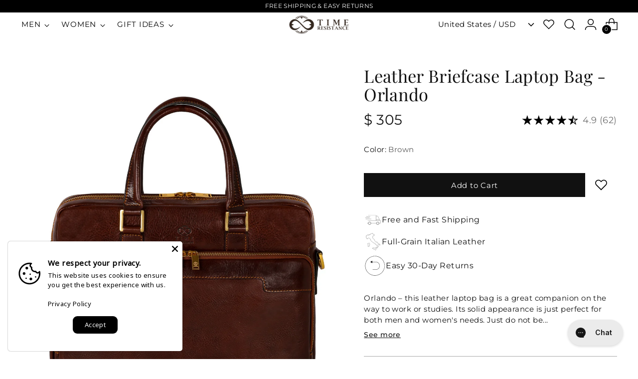

--- FILE ---
content_type: text/html; charset=utf-8
request_url: https://timeresistance.com/products/leather-briefcase-laptop-bag-orlando
body_size: 89145
content:
<!doctype html>

<html class="no-js" lang="en" style="--announcement-height: 1px;">
  <head>
    <meta charset="UTF-8">
    <meta http-equiv="X-UA-Compatible" content="IE=edge,chrome=1">
    <meta name="viewport" content="width=device-width,initial-scale=1">
    




  <meta name="description" content="Orlando – this leather laptop bag is a great companion on the way to work or studies. Its solid appearance is just perfect for men&#39;s needs. Just do not be fooled, though it is small, but it could hold plenty of necessities.">



    <link rel="canonical" href="https://timeresistance.com/products/leather-briefcase-laptop-bag-orlando">
    <link rel="preconnect" href="https://cdn.shopify.com" crossorigin><link
        rel="shortcut icon"
        href="//timeresistance.com/cdn/shop/files/favicon_b0751aa8-d8e7-4acd-a4ad-a5e62c7bf5c2.png?crop=center&height=32&v=1724533852&width=32"
        type="image/png"
      ><title>Leather Briefcase Laptop Bag - Orlando
&ndash; timeresistance.com</title>

    





  
  
  
  
  




<meta property="og:url" content="https://timeresistance.com/products/leather-briefcase-laptop-bag-orlando">
<meta property="og:site_name" content="timeresistance.com">
<meta property="og:type" content="product">
<meta property="og:title" content="Leather Briefcase Laptop Bag - Orlando">
<meta property="og:description" content="Orlando – this leather laptop bag is a great companion on the way to work or studies. Its solid appearance is just perfect for men&amp;#39;s needs. Just do not be fooled, though it is small, but it could hold plenty of necessities.">
<meta property="og:image" content="http://timeresistance.com/cdn/shop/files/1_208aebf5-e7b3-40ca-9082-97b335f52b4c.jpg?v=1727190203&width=1024">
<meta property="og:image:secure_url" content="https://timeresistance.com/cdn/shop/files/1_208aebf5-e7b3-40ca-9082-97b335f52b4c.jpg?v=1727190203&width=1024">
<meta property="og:price:amount" content="305">
<meta property="og:price:currency" content="USD">

<meta name="twitter:title" content="Leather Briefcase Laptop Bag - Orlando">
<meta name="twitter:description" content="Orlando – this leather laptop bag is a great companion on the way to work or studies. Its solid appearance is just perfect for men&amp;#39;s needs. Just do not be fooled, though it is small, but it could hold plenty of necessities.">
<meta name="twitter:card" content="summary_large_image">
<meta name="twitter:image" content="https://timeresistance.com/cdn/shop/files/1_208aebf5-e7b3-40ca-9082-97b335f52b4c.jpg?v=1727190203&width=1024">
<meta name="twitter:image:width" content="480">
<meta name="twitter:image:height" content="480">


    <script>


  document.documentElement.className = document.documentElement.className.replace('no-js', '');
  if (window.matchMedia(`(prefers-reduced-motion: reduce)`) === true || window.matchMedia(`(prefers-reduced-motion: reduce)`).matches === true) {
    document.documentElement.classList.add('prefers-reduced-motion');
  } else {
    document.documentElement.classList.add('do-anim');
  }

  window.theme = {
    version: 'v3.2.2',
    themeName: 'Stiletto',
    moneyFormat: "$ {{amount_no_decimals}}",
    strings: {
      name: "timeresistance.com",
      accessibility: {
        play_video: "Play",
        pause_video: "Pause",
        range_lower: "Lower",
        range_upper: "Upper"
      },
      product: {
        no_shipping_rates: "Shipping rate unavailable",
        country_placeholder: "Country\/Region",
        review: "Write a review"
      },
      products: {
        product: {
          unavailable: "Unavailable",
          unitPrice: "Unit price",
          unitPriceSeparator: "per",
          sku: "SKU"
        }
      },
      cart: {
        editCartNote: "Edit order special instructions",
        addCartNote: "Add Order special instructions",
        quantityError: "You have the maximum number of this product in your cart"
      },
      pagination: {
        viewing: "You’re viewing {{ of }} of {{ total }}",
        products: "products",
        results: "results"
      },
      expand_text: {
        see_more: "See more",
        see_less: "See less"
      }
    },
    routes: {
      root: "/",
      cart: {
        base: "/cart",
        add: "/cart/add",
        change: "/cart/change",
        update: "/cart/update",
        clear: "/cart/clear",
        // Manual routes until Shopify adds support
        shipping: "/cart/shipping_rates",
      },
      // Manual routes until Shopify adds support
      products: "/products",
      productRecommendations: "/recommendations/products",
      predictive_search_url: '/search/suggest',
    },
    icons: {
      chevron: "\n\n\u003cspan class=\"icon icon-new icon-chevron \"\u003e\n  \u003csvg viewBox=\"0 0 24 24\" fill=\"none\" xmlns=\"http:\/\/www.w3.org\/2000\/svg\"\u003e\u003cpath d=\"M1.875 7.438 12 17.563 22.125 7.438\" stroke=\"currentColor\" stroke-width=\"2\"\/\u003e\u003c\/svg\u003e\n\u003c\/span\u003e\n",
      close: "\n\n\u003cspan class=\"icon icon-new icon-close \"\u003e\n  \u003csvg viewBox=\"0 0 24 24\" fill=\"none\" xmlns=\"http:\/\/www.w3.org\/2000\/svg\"\u003e\u003cpath d=\"M2.66 1.34 2 .68.68 2l.66.66 1.32-1.32zm18.68 21.32.66.66L23.32 22l-.66-.66-1.32 1.32zm1.32-20 .66-.66L22 .68l-.66.66 1.32 1.32zM1.34 21.34.68 22 2 23.32l.66-.66-1.32-1.32zm0-18.68 10 10 1.32-1.32-10-10-1.32 1.32zm11.32 10 10-10-1.32-1.32-10 10 1.32 1.32zm-1.32-1.32-10 10 1.32 1.32 10-10-1.32-1.32zm0 1.32 10 10 1.32-1.32-10-10-1.32 1.32z\" fill=\"currentColor\"\/\u003e\u003c\/svg\u003e\n\u003c\/span\u003e\n",
      zoom: "\n\n\u003cspan class=\"icon icon-new icon-zoom \"\u003e\n  \u003csvg viewBox=\"0 0 24 24\" fill=\"none\" xmlns=\"http:\/\/www.w3.org\/2000\/svg\"\u003e\u003cpath d=\"M10.3,19.71c5.21,0,9.44-4.23,9.44-9.44S15.51,.83,10.3,.83,.86,5.05,.86,10.27s4.23,9.44,9.44,9.44Z\" fill=\"none\" stroke=\"currentColor\" stroke-linecap=\"round\" stroke-miterlimit=\"10\" stroke-width=\"1.63\"\/\u003e\n        \u003cpath d=\"M5.05,10.27H15.54\" fill=\"none\" stroke=\"currentColor\" stroke-miterlimit=\"10\" stroke-width=\"1.63\"\/\u003e\n        \u003cpath class=\"cross-up\" d=\"M10.3,5.02V15.51\" fill=\"none\" stroke=\"currentColor\" stroke-miterlimit=\"10\" stroke-width=\"1.63\"\/\u003e\n        \u003cpath d=\"M16.92,16.9l6.49,6.49\" fill=\"none\" stroke=\"currentColor\" stroke-miterlimit=\"10\" stroke-width=\"1.63\"\/\u003e\u003c\/svg\u003e\n\u003c\/span\u003e\n"
    },
    coreData: {
      n: "Stiletto",
      v: "v3.2.2",
    }
  }

  window.theme.searchableFields = "product_type,title,variants.title,vendor";

  
    window.theme.allCountryOptionTags = "\u003coption value=\"---\" data-provinces=\"[]\"\u003e---\u003c\/option\u003e\n\u003coption value=\"Afghanistan\" data-provinces=\"[]\"\u003eAfghanistan\u003c\/option\u003e\n\u003coption value=\"Aland Islands\" data-provinces=\"[]\"\u003eÅland Islands\u003c\/option\u003e\n\u003coption value=\"Albania\" data-provinces=\"[]\"\u003eAlbania\u003c\/option\u003e\n\u003coption value=\"Algeria\" data-provinces=\"[]\"\u003eAlgeria\u003c\/option\u003e\n\u003coption value=\"Andorra\" data-provinces=\"[]\"\u003eAndorra\u003c\/option\u003e\n\u003coption value=\"Angola\" data-provinces=\"[]\"\u003eAngola\u003c\/option\u003e\n\u003coption value=\"Anguilla\" data-provinces=\"[]\"\u003eAnguilla\u003c\/option\u003e\n\u003coption value=\"Antigua And Barbuda\" data-provinces=\"[]\"\u003eAntigua \u0026 Barbuda\u003c\/option\u003e\n\u003coption value=\"Argentina\" data-provinces=\"[[\u0026quot;Buenos Aires\u0026quot;,\u0026quot;Buenos Aires Province\u0026quot;],[\u0026quot;Catamarca\u0026quot;,\u0026quot;Catamarca\u0026quot;],[\u0026quot;Chaco\u0026quot;,\u0026quot;Chaco\u0026quot;],[\u0026quot;Chubut\u0026quot;,\u0026quot;Chubut\u0026quot;],[\u0026quot;Ciudad Autónoma de Buenos Aires\u0026quot;,\u0026quot;Buenos Aires (Autonomous City)\u0026quot;],[\u0026quot;Corrientes\u0026quot;,\u0026quot;Corrientes\u0026quot;],[\u0026quot;Córdoba\u0026quot;,\u0026quot;Córdoba\u0026quot;],[\u0026quot;Entre Ríos\u0026quot;,\u0026quot;Entre Ríos\u0026quot;],[\u0026quot;Formosa\u0026quot;,\u0026quot;Formosa\u0026quot;],[\u0026quot;Jujuy\u0026quot;,\u0026quot;Jujuy\u0026quot;],[\u0026quot;La Pampa\u0026quot;,\u0026quot;La Pampa\u0026quot;],[\u0026quot;La Rioja\u0026quot;,\u0026quot;La Rioja\u0026quot;],[\u0026quot;Mendoza\u0026quot;,\u0026quot;Mendoza\u0026quot;],[\u0026quot;Misiones\u0026quot;,\u0026quot;Misiones\u0026quot;],[\u0026quot;Neuquén\u0026quot;,\u0026quot;Neuquén\u0026quot;],[\u0026quot;Río Negro\u0026quot;,\u0026quot;Río Negro\u0026quot;],[\u0026quot;Salta\u0026quot;,\u0026quot;Salta\u0026quot;],[\u0026quot;San Juan\u0026quot;,\u0026quot;San Juan\u0026quot;],[\u0026quot;San Luis\u0026quot;,\u0026quot;San Luis\u0026quot;],[\u0026quot;Santa Cruz\u0026quot;,\u0026quot;Santa Cruz\u0026quot;],[\u0026quot;Santa Fe\u0026quot;,\u0026quot;Santa Fe\u0026quot;],[\u0026quot;Santiago Del Estero\u0026quot;,\u0026quot;Santiago del Estero\u0026quot;],[\u0026quot;Tierra Del Fuego\u0026quot;,\u0026quot;Tierra del Fuego\u0026quot;],[\u0026quot;Tucumán\u0026quot;,\u0026quot;Tucumán\u0026quot;]]\"\u003eArgentina\u003c\/option\u003e\n\u003coption value=\"Armenia\" data-provinces=\"[]\"\u003eArmenia\u003c\/option\u003e\n\u003coption value=\"Aruba\" data-provinces=\"[]\"\u003eAruba\u003c\/option\u003e\n\u003coption value=\"Ascension Island\" data-provinces=\"[]\"\u003eAscension Island\u003c\/option\u003e\n\u003coption value=\"Australia\" data-provinces=\"[[\u0026quot;Australian Capital Territory\u0026quot;,\u0026quot;Australian Capital Territory\u0026quot;],[\u0026quot;New South Wales\u0026quot;,\u0026quot;New South Wales\u0026quot;],[\u0026quot;Northern Territory\u0026quot;,\u0026quot;Northern Territory\u0026quot;],[\u0026quot;Queensland\u0026quot;,\u0026quot;Queensland\u0026quot;],[\u0026quot;South Australia\u0026quot;,\u0026quot;South Australia\u0026quot;],[\u0026quot;Tasmania\u0026quot;,\u0026quot;Tasmania\u0026quot;],[\u0026quot;Victoria\u0026quot;,\u0026quot;Victoria\u0026quot;],[\u0026quot;Western Australia\u0026quot;,\u0026quot;Western Australia\u0026quot;]]\"\u003eAustralia\u003c\/option\u003e\n\u003coption value=\"Austria\" data-provinces=\"[]\"\u003eAustria\u003c\/option\u003e\n\u003coption value=\"Azerbaijan\" data-provinces=\"[]\"\u003eAzerbaijan\u003c\/option\u003e\n\u003coption value=\"Bahamas\" data-provinces=\"[]\"\u003eBahamas\u003c\/option\u003e\n\u003coption value=\"Bahrain\" data-provinces=\"[]\"\u003eBahrain\u003c\/option\u003e\n\u003coption value=\"Bangladesh\" data-provinces=\"[]\"\u003eBangladesh\u003c\/option\u003e\n\u003coption value=\"Barbados\" data-provinces=\"[]\"\u003eBarbados\u003c\/option\u003e\n\u003coption value=\"Belarus\" data-provinces=\"[]\"\u003eBelarus\u003c\/option\u003e\n\u003coption value=\"Belgium\" data-provinces=\"[]\"\u003eBelgium\u003c\/option\u003e\n\u003coption value=\"Belize\" data-provinces=\"[]\"\u003eBelize\u003c\/option\u003e\n\u003coption value=\"Benin\" data-provinces=\"[]\"\u003eBenin\u003c\/option\u003e\n\u003coption value=\"Bermuda\" data-provinces=\"[]\"\u003eBermuda\u003c\/option\u003e\n\u003coption value=\"Bhutan\" data-provinces=\"[]\"\u003eBhutan\u003c\/option\u003e\n\u003coption value=\"Bolivia\" data-provinces=\"[]\"\u003eBolivia\u003c\/option\u003e\n\u003coption value=\"Bosnia And Herzegovina\" data-provinces=\"[]\"\u003eBosnia \u0026 Herzegovina\u003c\/option\u003e\n\u003coption value=\"Botswana\" data-provinces=\"[]\"\u003eBotswana\u003c\/option\u003e\n\u003coption value=\"Brazil\" data-provinces=\"[[\u0026quot;Acre\u0026quot;,\u0026quot;Acre\u0026quot;],[\u0026quot;Alagoas\u0026quot;,\u0026quot;Alagoas\u0026quot;],[\u0026quot;Amapá\u0026quot;,\u0026quot;Amapá\u0026quot;],[\u0026quot;Amazonas\u0026quot;,\u0026quot;Amazonas\u0026quot;],[\u0026quot;Bahia\u0026quot;,\u0026quot;Bahia\u0026quot;],[\u0026quot;Ceará\u0026quot;,\u0026quot;Ceará\u0026quot;],[\u0026quot;Distrito Federal\u0026quot;,\u0026quot;Federal District\u0026quot;],[\u0026quot;Espírito Santo\u0026quot;,\u0026quot;Espírito Santo\u0026quot;],[\u0026quot;Goiás\u0026quot;,\u0026quot;Goiás\u0026quot;],[\u0026quot;Maranhão\u0026quot;,\u0026quot;Maranhão\u0026quot;],[\u0026quot;Mato Grosso\u0026quot;,\u0026quot;Mato Grosso\u0026quot;],[\u0026quot;Mato Grosso do Sul\u0026quot;,\u0026quot;Mato Grosso do Sul\u0026quot;],[\u0026quot;Minas Gerais\u0026quot;,\u0026quot;Minas Gerais\u0026quot;],[\u0026quot;Paraná\u0026quot;,\u0026quot;Paraná\u0026quot;],[\u0026quot;Paraíba\u0026quot;,\u0026quot;Paraíba\u0026quot;],[\u0026quot;Pará\u0026quot;,\u0026quot;Pará\u0026quot;],[\u0026quot;Pernambuco\u0026quot;,\u0026quot;Pernambuco\u0026quot;],[\u0026quot;Piauí\u0026quot;,\u0026quot;Piauí\u0026quot;],[\u0026quot;Rio Grande do Norte\u0026quot;,\u0026quot;Rio Grande do Norte\u0026quot;],[\u0026quot;Rio Grande do Sul\u0026quot;,\u0026quot;Rio Grande do Sul\u0026quot;],[\u0026quot;Rio de Janeiro\u0026quot;,\u0026quot;Rio de Janeiro\u0026quot;],[\u0026quot;Rondônia\u0026quot;,\u0026quot;Rondônia\u0026quot;],[\u0026quot;Roraima\u0026quot;,\u0026quot;Roraima\u0026quot;],[\u0026quot;Santa Catarina\u0026quot;,\u0026quot;Santa Catarina\u0026quot;],[\u0026quot;Sergipe\u0026quot;,\u0026quot;Sergipe\u0026quot;],[\u0026quot;São Paulo\u0026quot;,\u0026quot;São Paulo\u0026quot;],[\u0026quot;Tocantins\u0026quot;,\u0026quot;Tocantins\u0026quot;]]\"\u003eBrazil\u003c\/option\u003e\n\u003coption value=\"British Indian Ocean Territory\" data-provinces=\"[]\"\u003eBritish Indian Ocean Territory\u003c\/option\u003e\n\u003coption value=\"Virgin Islands, British\" data-provinces=\"[]\"\u003eBritish Virgin Islands\u003c\/option\u003e\n\u003coption value=\"Brunei\" data-provinces=\"[]\"\u003eBrunei\u003c\/option\u003e\n\u003coption value=\"Bulgaria\" data-provinces=\"[]\"\u003eBulgaria\u003c\/option\u003e\n\u003coption value=\"Burkina Faso\" data-provinces=\"[]\"\u003eBurkina Faso\u003c\/option\u003e\n\u003coption value=\"Burundi\" data-provinces=\"[]\"\u003eBurundi\u003c\/option\u003e\n\u003coption value=\"Cambodia\" data-provinces=\"[]\"\u003eCambodia\u003c\/option\u003e\n\u003coption value=\"Republic of Cameroon\" data-provinces=\"[]\"\u003eCameroon\u003c\/option\u003e\n\u003coption value=\"Canada\" data-provinces=\"[[\u0026quot;Alberta\u0026quot;,\u0026quot;Alberta\u0026quot;],[\u0026quot;British Columbia\u0026quot;,\u0026quot;British Columbia\u0026quot;],[\u0026quot;Manitoba\u0026quot;,\u0026quot;Manitoba\u0026quot;],[\u0026quot;New Brunswick\u0026quot;,\u0026quot;New Brunswick\u0026quot;],[\u0026quot;Newfoundland and Labrador\u0026quot;,\u0026quot;Newfoundland and Labrador\u0026quot;],[\u0026quot;Northwest Territories\u0026quot;,\u0026quot;Northwest Territories\u0026quot;],[\u0026quot;Nova Scotia\u0026quot;,\u0026quot;Nova Scotia\u0026quot;],[\u0026quot;Nunavut\u0026quot;,\u0026quot;Nunavut\u0026quot;],[\u0026quot;Ontario\u0026quot;,\u0026quot;Ontario\u0026quot;],[\u0026quot;Prince Edward Island\u0026quot;,\u0026quot;Prince Edward Island\u0026quot;],[\u0026quot;Quebec\u0026quot;,\u0026quot;Quebec\u0026quot;],[\u0026quot;Saskatchewan\u0026quot;,\u0026quot;Saskatchewan\u0026quot;],[\u0026quot;Yukon\u0026quot;,\u0026quot;Yukon\u0026quot;]]\"\u003eCanada\u003c\/option\u003e\n\u003coption value=\"Cape Verde\" data-provinces=\"[]\"\u003eCape Verde\u003c\/option\u003e\n\u003coption value=\"Caribbean Netherlands\" data-provinces=\"[]\"\u003eCaribbean Netherlands\u003c\/option\u003e\n\u003coption value=\"Cayman Islands\" data-provinces=\"[]\"\u003eCayman Islands\u003c\/option\u003e\n\u003coption value=\"Central African Republic\" data-provinces=\"[]\"\u003eCentral African Republic\u003c\/option\u003e\n\u003coption value=\"Chad\" data-provinces=\"[]\"\u003eChad\u003c\/option\u003e\n\u003coption value=\"Chile\" data-provinces=\"[[\u0026quot;Antofagasta\u0026quot;,\u0026quot;Antofagasta\u0026quot;],[\u0026quot;Araucanía\u0026quot;,\u0026quot;Araucanía\u0026quot;],[\u0026quot;Arica and Parinacota\u0026quot;,\u0026quot;Arica y Parinacota\u0026quot;],[\u0026quot;Atacama\u0026quot;,\u0026quot;Atacama\u0026quot;],[\u0026quot;Aysén\u0026quot;,\u0026quot;Aysén\u0026quot;],[\u0026quot;Biobío\u0026quot;,\u0026quot;Bío Bío\u0026quot;],[\u0026quot;Coquimbo\u0026quot;,\u0026quot;Coquimbo\u0026quot;],[\u0026quot;Los Lagos\u0026quot;,\u0026quot;Los Lagos\u0026quot;],[\u0026quot;Los Ríos\u0026quot;,\u0026quot;Los Ríos\u0026quot;],[\u0026quot;Magallanes\u0026quot;,\u0026quot;Magallanes Region\u0026quot;],[\u0026quot;Maule\u0026quot;,\u0026quot;Maule\u0026quot;],[\u0026quot;O\u0026#39;Higgins\u0026quot;,\u0026quot;Libertador General Bernardo O’Higgins\u0026quot;],[\u0026quot;Santiago\u0026quot;,\u0026quot;Santiago Metropolitan\u0026quot;],[\u0026quot;Tarapacá\u0026quot;,\u0026quot;Tarapacá\u0026quot;],[\u0026quot;Valparaíso\u0026quot;,\u0026quot;Valparaíso\u0026quot;],[\u0026quot;Ñuble\u0026quot;,\u0026quot;Ñuble\u0026quot;]]\"\u003eChile\u003c\/option\u003e\n\u003coption value=\"China\" data-provinces=\"[[\u0026quot;Anhui\u0026quot;,\u0026quot;Anhui\u0026quot;],[\u0026quot;Beijing\u0026quot;,\u0026quot;Beijing\u0026quot;],[\u0026quot;Chongqing\u0026quot;,\u0026quot;Chongqing\u0026quot;],[\u0026quot;Fujian\u0026quot;,\u0026quot;Fujian\u0026quot;],[\u0026quot;Gansu\u0026quot;,\u0026quot;Gansu\u0026quot;],[\u0026quot;Guangdong\u0026quot;,\u0026quot;Guangdong\u0026quot;],[\u0026quot;Guangxi\u0026quot;,\u0026quot;Guangxi\u0026quot;],[\u0026quot;Guizhou\u0026quot;,\u0026quot;Guizhou\u0026quot;],[\u0026quot;Hainan\u0026quot;,\u0026quot;Hainan\u0026quot;],[\u0026quot;Hebei\u0026quot;,\u0026quot;Hebei\u0026quot;],[\u0026quot;Heilongjiang\u0026quot;,\u0026quot;Heilongjiang\u0026quot;],[\u0026quot;Henan\u0026quot;,\u0026quot;Henan\u0026quot;],[\u0026quot;Hubei\u0026quot;,\u0026quot;Hubei\u0026quot;],[\u0026quot;Hunan\u0026quot;,\u0026quot;Hunan\u0026quot;],[\u0026quot;Inner Mongolia\u0026quot;,\u0026quot;Inner Mongolia\u0026quot;],[\u0026quot;Jiangsu\u0026quot;,\u0026quot;Jiangsu\u0026quot;],[\u0026quot;Jiangxi\u0026quot;,\u0026quot;Jiangxi\u0026quot;],[\u0026quot;Jilin\u0026quot;,\u0026quot;Jilin\u0026quot;],[\u0026quot;Liaoning\u0026quot;,\u0026quot;Liaoning\u0026quot;],[\u0026quot;Ningxia\u0026quot;,\u0026quot;Ningxia\u0026quot;],[\u0026quot;Qinghai\u0026quot;,\u0026quot;Qinghai\u0026quot;],[\u0026quot;Shaanxi\u0026quot;,\u0026quot;Shaanxi\u0026quot;],[\u0026quot;Shandong\u0026quot;,\u0026quot;Shandong\u0026quot;],[\u0026quot;Shanghai\u0026quot;,\u0026quot;Shanghai\u0026quot;],[\u0026quot;Shanxi\u0026quot;,\u0026quot;Shanxi\u0026quot;],[\u0026quot;Sichuan\u0026quot;,\u0026quot;Sichuan\u0026quot;],[\u0026quot;Tianjin\u0026quot;,\u0026quot;Tianjin\u0026quot;],[\u0026quot;Xinjiang\u0026quot;,\u0026quot;Xinjiang\u0026quot;],[\u0026quot;Xizang\u0026quot;,\u0026quot;Tibet\u0026quot;],[\u0026quot;Yunnan\u0026quot;,\u0026quot;Yunnan\u0026quot;],[\u0026quot;Zhejiang\u0026quot;,\u0026quot;Zhejiang\u0026quot;]]\"\u003eChina\u003c\/option\u003e\n\u003coption value=\"Christmas Island\" data-provinces=\"[]\"\u003eChristmas Island\u003c\/option\u003e\n\u003coption value=\"Cocos (Keeling) Islands\" data-provinces=\"[]\"\u003eCocos (Keeling) Islands\u003c\/option\u003e\n\u003coption value=\"Colombia\" data-provinces=\"[[\u0026quot;Amazonas\u0026quot;,\u0026quot;Amazonas\u0026quot;],[\u0026quot;Antioquia\u0026quot;,\u0026quot;Antioquia\u0026quot;],[\u0026quot;Arauca\u0026quot;,\u0026quot;Arauca\u0026quot;],[\u0026quot;Atlántico\u0026quot;,\u0026quot;Atlántico\u0026quot;],[\u0026quot;Bogotá, D.C.\u0026quot;,\u0026quot;Capital District\u0026quot;],[\u0026quot;Bolívar\u0026quot;,\u0026quot;Bolívar\u0026quot;],[\u0026quot;Boyacá\u0026quot;,\u0026quot;Boyacá\u0026quot;],[\u0026quot;Caldas\u0026quot;,\u0026quot;Caldas\u0026quot;],[\u0026quot;Caquetá\u0026quot;,\u0026quot;Caquetá\u0026quot;],[\u0026quot;Casanare\u0026quot;,\u0026quot;Casanare\u0026quot;],[\u0026quot;Cauca\u0026quot;,\u0026quot;Cauca\u0026quot;],[\u0026quot;Cesar\u0026quot;,\u0026quot;Cesar\u0026quot;],[\u0026quot;Chocó\u0026quot;,\u0026quot;Chocó\u0026quot;],[\u0026quot;Cundinamarca\u0026quot;,\u0026quot;Cundinamarca\u0026quot;],[\u0026quot;Córdoba\u0026quot;,\u0026quot;Córdoba\u0026quot;],[\u0026quot;Guainía\u0026quot;,\u0026quot;Guainía\u0026quot;],[\u0026quot;Guaviare\u0026quot;,\u0026quot;Guaviare\u0026quot;],[\u0026quot;Huila\u0026quot;,\u0026quot;Huila\u0026quot;],[\u0026quot;La Guajira\u0026quot;,\u0026quot;La Guajira\u0026quot;],[\u0026quot;Magdalena\u0026quot;,\u0026quot;Magdalena\u0026quot;],[\u0026quot;Meta\u0026quot;,\u0026quot;Meta\u0026quot;],[\u0026quot;Nariño\u0026quot;,\u0026quot;Nariño\u0026quot;],[\u0026quot;Norte de Santander\u0026quot;,\u0026quot;Norte de Santander\u0026quot;],[\u0026quot;Putumayo\u0026quot;,\u0026quot;Putumayo\u0026quot;],[\u0026quot;Quindío\u0026quot;,\u0026quot;Quindío\u0026quot;],[\u0026quot;Risaralda\u0026quot;,\u0026quot;Risaralda\u0026quot;],[\u0026quot;San Andrés, Providencia y Santa Catalina\u0026quot;,\u0026quot;San Andrés \\u0026 Providencia\u0026quot;],[\u0026quot;Santander\u0026quot;,\u0026quot;Santander\u0026quot;],[\u0026quot;Sucre\u0026quot;,\u0026quot;Sucre\u0026quot;],[\u0026quot;Tolima\u0026quot;,\u0026quot;Tolima\u0026quot;],[\u0026quot;Valle del Cauca\u0026quot;,\u0026quot;Valle del Cauca\u0026quot;],[\u0026quot;Vaupés\u0026quot;,\u0026quot;Vaupés\u0026quot;],[\u0026quot;Vichada\u0026quot;,\u0026quot;Vichada\u0026quot;]]\"\u003eColombia\u003c\/option\u003e\n\u003coption value=\"Comoros\" data-provinces=\"[]\"\u003eComoros\u003c\/option\u003e\n\u003coption value=\"Congo\" data-provinces=\"[]\"\u003eCongo - Brazzaville\u003c\/option\u003e\n\u003coption value=\"Congo, The Democratic Republic Of The\" data-provinces=\"[]\"\u003eCongo - Kinshasa\u003c\/option\u003e\n\u003coption value=\"Cook Islands\" data-provinces=\"[]\"\u003eCook Islands\u003c\/option\u003e\n\u003coption value=\"Costa Rica\" data-provinces=\"[[\u0026quot;Alajuela\u0026quot;,\u0026quot;Alajuela\u0026quot;],[\u0026quot;Cartago\u0026quot;,\u0026quot;Cartago\u0026quot;],[\u0026quot;Guanacaste\u0026quot;,\u0026quot;Guanacaste\u0026quot;],[\u0026quot;Heredia\u0026quot;,\u0026quot;Heredia\u0026quot;],[\u0026quot;Limón\u0026quot;,\u0026quot;Limón\u0026quot;],[\u0026quot;Puntarenas\u0026quot;,\u0026quot;Puntarenas\u0026quot;],[\u0026quot;San José\u0026quot;,\u0026quot;San José\u0026quot;]]\"\u003eCosta Rica\u003c\/option\u003e\n\u003coption value=\"Croatia\" data-provinces=\"[]\"\u003eCroatia\u003c\/option\u003e\n\u003coption value=\"Curaçao\" data-provinces=\"[]\"\u003eCuraçao\u003c\/option\u003e\n\u003coption value=\"Cyprus\" data-provinces=\"[]\"\u003eCyprus\u003c\/option\u003e\n\u003coption value=\"Czech Republic\" data-provinces=\"[]\"\u003eCzechia\u003c\/option\u003e\n\u003coption value=\"Côte d'Ivoire\" data-provinces=\"[]\"\u003eCôte d’Ivoire\u003c\/option\u003e\n\u003coption value=\"Denmark\" data-provinces=\"[]\"\u003eDenmark\u003c\/option\u003e\n\u003coption value=\"Djibouti\" data-provinces=\"[]\"\u003eDjibouti\u003c\/option\u003e\n\u003coption value=\"Dominica\" data-provinces=\"[]\"\u003eDominica\u003c\/option\u003e\n\u003coption value=\"Dominican Republic\" data-provinces=\"[]\"\u003eDominican Republic\u003c\/option\u003e\n\u003coption value=\"Ecuador\" data-provinces=\"[]\"\u003eEcuador\u003c\/option\u003e\n\u003coption value=\"Egypt\" data-provinces=\"[[\u0026quot;6th of October\u0026quot;,\u0026quot;6th of October\u0026quot;],[\u0026quot;Al Sharqia\u0026quot;,\u0026quot;Al Sharqia\u0026quot;],[\u0026quot;Alexandria\u0026quot;,\u0026quot;Alexandria\u0026quot;],[\u0026quot;Aswan\u0026quot;,\u0026quot;Aswan\u0026quot;],[\u0026quot;Asyut\u0026quot;,\u0026quot;Asyut\u0026quot;],[\u0026quot;Beheira\u0026quot;,\u0026quot;Beheira\u0026quot;],[\u0026quot;Beni Suef\u0026quot;,\u0026quot;Beni Suef\u0026quot;],[\u0026quot;Cairo\u0026quot;,\u0026quot;Cairo\u0026quot;],[\u0026quot;Dakahlia\u0026quot;,\u0026quot;Dakahlia\u0026quot;],[\u0026quot;Damietta\u0026quot;,\u0026quot;Damietta\u0026quot;],[\u0026quot;Faiyum\u0026quot;,\u0026quot;Faiyum\u0026quot;],[\u0026quot;Gharbia\u0026quot;,\u0026quot;Gharbia\u0026quot;],[\u0026quot;Giza\u0026quot;,\u0026quot;Giza\u0026quot;],[\u0026quot;Helwan\u0026quot;,\u0026quot;Helwan\u0026quot;],[\u0026quot;Ismailia\u0026quot;,\u0026quot;Ismailia\u0026quot;],[\u0026quot;Kafr el-Sheikh\u0026quot;,\u0026quot;Kafr el-Sheikh\u0026quot;],[\u0026quot;Luxor\u0026quot;,\u0026quot;Luxor\u0026quot;],[\u0026quot;Matrouh\u0026quot;,\u0026quot;Matrouh\u0026quot;],[\u0026quot;Minya\u0026quot;,\u0026quot;Minya\u0026quot;],[\u0026quot;Monufia\u0026quot;,\u0026quot;Monufia\u0026quot;],[\u0026quot;New Valley\u0026quot;,\u0026quot;New Valley\u0026quot;],[\u0026quot;North Sinai\u0026quot;,\u0026quot;North Sinai\u0026quot;],[\u0026quot;Port Said\u0026quot;,\u0026quot;Port Said\u0026quot;],[\u0026quot;Qalyubia\u0026quot;,\u0026quot;Qalyubia\u0026quot;],[\u0026quot;Qena\u0026quot;,\u0026quot;Qena\u0026quot;],[\u0026quot;Red Sea\u0026quot;,\u0026quot;Red Sea\u0026quot;],[\u0026quot;Sohag\u0026quot;,\u0026quot;Sohag\u0026quot;],[\u0026quot;South Sinai\u0026quot;,\u0026quot;South Sinai\u0026quot;],[\u0026quot;Suez\u0026quot;,\u0026quot;Suez\u0026quot;]]\"\u003eEgypt\u003c\/option\u003e\n\u003coption value=\"El Salvador\" data-provinces=\"[[\u0026quot;Ahuachapán\u0026quot;,\u0026quot;Ahuachapán\u0026quot;],[\u0026quot;Cabañas\u0026quot;,\u0026quot;Cabañas\u0026quot;],[\u0026quot;Chalatenango\u0026quot;,\u0026quot;Chalatenango\u0026quot;],[\u0026quot;Cuscatlán\u0026quot;,\u0026quot;Cuscatlán\u0026quot;],[\u0026quot;La Libertad\u0026quot;,\u0026quot;La Libertad\u0026quot;],[\u0026quot;La Paz\u0026quot;,\u0026quot;La Paz\u0026quot;],[\u0026quot;La Unión\u0026quot;,\u0026quot;La Unión\u0026quot;],[\u0026quot;Morazán\u0026quot;,\u0026quot;Morazán\u0026quot;],[\u0026quot;San Miguel\u0026quot;,\u0026quot;San Miguel\u0026quot;],[\u0026quot;San Salvador\u0026quot;,\u0026quot;San Salvador\u0026quot;],[\u0026quot;San Vicente\u0026quot;,\u0026quot;San Vicente\u0026quot;],[\u0026quot;Santa Ana\u0026quot;,\u0026quot;Santa Ana\u0026quot;],[\u0026quot;Sonsonate\u0026quot;,\u0026quot;Sonsonate\u0026quot;],[\u0026quot;Usulután\u0026quot;,\u0026quot;Usulután\u0026quot;]]\"\u003eEl Salvador\u003c\/option\u003e\n\u003coption value=\"Equatorial Guinea\" data-provinces=\"[]\"\u003eEquatorial Guinea\u003c\/option\u003e\n\u003coption value=\"Eritrea\" data-provinces=\"[]\"\u003eEritrea\u003c\/option\u003e\n\u003coption value=\"Estonia\" data-provinces=\"[]\"\u003eEstonia\u003c\/option\u003e\n\u003coption value=\"Eswatini\" data-provinces=\"[]\"\u003eEswatini\u003c\/option\u003e\n\u003coption value=\"Ethiopia\" data-provinces=\"[]\"\u003eEthiopia\u003c\/option\u003e\n\u003coption value=\"Falkland Islands (Malvinas)\" data-provinces=\"[]\"\u003eFalkland Islands\u003c\/option\u003e\n\u003coption value=\"Faroe Islands\" data-provinces=\"[]\"\u003eFaroe Islands\u003c\/option\u003e\n\u003coption value=\"Fiji\" data-provinces=\"[]\"\u003eFiji\u003c\/option\u003e\n\u003coption value=\"Finland\" data-provinces=\"[]\"\u003eFinland\u003c\/option\u003e\n\u003coption value=\"France\" data-provinces=\"[]\"\u003eFrance\u003c\/option\u003e\n\u003coption value=\"French Guiana\" data-provinces=\"[]\"\u003eFrench Guiana\u003c\/option\u003e\n\u003coption value=\"French Polynesia\" data-provinces=\"[]\"\u003eFrench Polynesia\u003c\/option\u003e\n\u003coption value=\"French Southern Territories\" data-provinces=\"[]\"\u003eFrench Southern Territories\u003c\/option\u003e\n\u003coption value=\"Gabon\" data-provinces=\"[]\"\u003eGabon\u003c\/option\u003e\n\u003coption value=\"Gambia\" data-provinces=\"[]\"\u003eGambia\u003c\/option\u003e\n\u003coption value=\"Georgia\" data-provinces=\"[]\"\u003eGeorgia\u003c\/option\u003e\n\u003coption value=\"Germany\" data-provinces=\"[]\"\u003eGermany\u003c\/option\u003e\n\u003coption value=\"Ghana\" data-provinces=\"[]\"\u003eGhana\u003c\/option\u003e\n\u003coption value=\"Gibraltar\" data-provinces=\"[]\"\u003eGibraltar\u003c\/option\u003e\n\u003coption value=\"Greece\" data-provinces=\"[]\"\u003eGreece\u003c\/option\u003e\n\u003coption value=\"Greenland\" data-provinces=\"[]\"\u003eGreenland\u003c\/option\u003e\n\u003coption value=\"Grenada\" data-provinces=\"[]\"\u003eGrenada\u003c\/option\u003e\n\u003coption value=\"Guadeloupe\" data-provinces=\"[]\"\u003eGuadeloupe\u003c\/option\u003e\n\u003coption value=\"Guatemala\" data-provinces=\"[[\u0026quot;Alta Verapaz\u0026quot;,\u0026quot;Alta Verapaz\u0026quot;],[\u0026quot;Baja Verapaz\u0026quot;,\u0026quot;Baja Verapaz\u0026quot;],[\u0026quot;Chimaltenango\u0026quot;,\u0026quot;Chimaltenango\u0026quot;],[\u0026quot;Chiquimula\u0026quot;,\u0026quot;Chiquimula\u0026quot;],[\u0026quot;El Progreso\u0026quot;,\u0026quot;El Progreso\u0026quot;],[\u0026quot;Escuintla\u0026quot;,\u0026quot;Escuintla\u0026quot;],[\u0026quot;Guatemala\u0026quot;,\u0026quot;Guatemala\u0026quot;],[\u0026quot;Huehuetenango\u0026quot;,\u0026quot;Huehuetenango\u0026quot;],[\u0026quot;Izabal\u0026quot;,\u0026quot;Izabal\u0026quot;],[\u0026quot;Jalapa\u0026quot;,\u0026quot;Jalapa\u0026quot;],[\u0026quot;Jutiapa\u0026quot;,\u0026quot;Jutiapa\u0026quot;],[\u0026quot;Petén\u0026quot;,\u0026quot;Petén\u0026quot;],[\u0026quot;Quetzaltenango\u0026quot;,\u0026quot;Quetzaltenango\u0026quot;],[\u0026quot;Quiché\u0026quot;,\u0026quot;Quiché\u0026quot;],[\u0026quot;Retalhuleu\u0026quot;,\u0026quot;Retalhuleu\u0026quot;],[\u0026quot;Sacatepéquez\u0026quot;,\u0026quot;Sacatepéquez\u0026quot;],[\u0026quot;San Marcos\u0026quot;,\u0026quot;San Marcos\u0026quot;],[\u0026quot;Santa Rosa\u0026quot;,\u0026quot;Santa Rosa\u0026quot;],[\u0026quot;Sololá\u0026quot;,\u0026quot;Sololá\u0026quot;],[\u0026quot;Suchitepéquez\u0026quot;,\u0026quot;Suchitepéquez\u0026quot;],[\u0026quot;Totonicapán\u0026quot;,\u0026quot;Totonicapán\u0026quot;],[\u0026quot;Zacapa\u0026quot;,\u0026quot;Zacapa\u0026quot;]]\"\u003eGuatemala\u003c\/option\u003e\n\u003coption value=\"Guernsey\" data-provinces=\"[]\"\u003eGuernsey\u003c\/option\u003e\n\u003coption value=\"Guinea\" data-provinces=\"[]\"\u003eGuinea\u003c\/option\u003e\n\u003coption value=\"Guinea Bissau\" data-provinces=\"[]\"\u003eGuinea-Bissau\u003c\/option\u003e\n\u003coption value=\"Guyana\" data-provinces=\"[]\"\u003eGuyana\u003c\/option\u003e\n\u003coption value=\"Haiti\" data-provinces=\"[]\"\u003eHaiti\u003c\/option\u003e\n\u003coption value=\"Honduras\" data-provinces=\"[]\"\u003eHonduras\u003c\/option\u003e\n\u003coption value=\"Hong Kong\" data-provinces=\"[[\u0026quot;Hong Kong Island\u0026quot;,\u0026quot;Hong Kong Island\u0026quot;],[\u0026quot;Kowloon\u0026quot;,\u0026quot;Kowloon\u0026quot;],[\u0026quot;New Territories\u0026quot;,\u0026quot;New Territories\u0026quot;]]\"\u003eHong Kong SAR\u003c\/option\u003e\n\u003coption value=\"Hungary\" data-provinces=\"[]\"\u003eHungary\u003c\/option\u003e\n\u003coption value=\"Iceland\" data-provinces=\"[]\"\u003eIceland\u003c\/option\u003e\n\u003coption value=\"India\" data-provinces=\"[[\u0026quot;Andaman and Nicobar Islands\u0026quot;,\u0026quot;Andaman and Nicobar Islands\u0026quot;],[\u0026quot;Andhra Pradesh\u0026quot;,\u0026quot;Andhra Pradesh\u0026quot;],[\u0026quot;Arunachal Pradesh\u0026quot;,\u0026quot;Arunachal Pradesh\u0026quot;],[\u0026quot;Assam\u0026quot;,\u0026quot;Assam\u0026quot;],[\u0026quot;Bihar\u0026quot;,\u0026quot;Bihar\u0026quot;],[\u0026quot;Chandigarh\u0026quot;,\u0026quot;Chandigarh\u0026quot;],[\u0026quot;Chhattisgarh\u0026quot;,\u0026quot;Chhattisgarh\u0026quot;],[\u0026quot;Dadra and Nagar Haveli\u0026quot;,\u0026quot;Dadra and Nagar Haveli\u0026quot;],[\u0026quot;Daman and Diu\u0026quot;,\u0026quot;Daman and Diu\u0026quot;],[\u0026quot;Delhi\u0026quot;,\u0026quot;Delhi\u0026quot;],[\u0026quot;Goa\u0026quot;,\u0026quot;Goa\u0026quot;],[\u0026quot;Gujarat\u0026quot;,\u0026quot;Gujarat\u0026quot;],[\u0026quot;Haryana\u0026quot;,\u0026quot;Haryana\u0026quot;],[\u0026quot;Himachal Pradesh\u0026quot;,\u0026quot;Himachal Pradesh\u0026quot;],[\u0026quot;Jammu and Kashmir\u0026quot;,\u0026quot;Jammu and Kashmir\u0026quot;],[\u0026quot;Jharkhand\u0026quot;,\u0026quot;Jharkhand\u0026quot;],[\u0026quot;Karnataka\u0026quot;,\u0026quot;Karnataka\u0026quot;],[\u0026quot;Kerala\u0026quot;,\u0026quot;Kerala\u0026quot;],[\u0026quot;Ladakh\u0026quot;,\u0026quot;Ladakh\u0026quot;],[\u0026quot;Lakshadweep\u0026quot;,\u0026quot;Lakshadweep\u0026quot;],[\u0026quot;Madhya Pradesh\u0026quot;,\u0026quot;Madhya Pradesh\u0026quot;],[\u0026quot;Maharashtra\u0026quot;,\u0026quot;Maharashtra\u0026quot;],[\u0026quot;Manipur\u0026quot;,\u0026quot;Manipur\u0026quot;],[\u0026quot;Meghalaya\u0026quot;,\u0026quot;Meghalaya\u0026quot;],[\u0026quot;Mizoram\u0026quot;,\u0026quot;Mizoram\u0026quot;],[\u0026quot;Nagaland\u0026quot;,\u0026quot;Nagaland\u0026quot;],[\u0026quot;Odisha\u0026quot;,\u0026quot;Odisha\u0026quot;],[\u0026quot;Puducherry\u0026quot;,\u0026quot;Puducherry\u0026quot;],[\u0026quot;Punjab\u0026quot;,\u0026quot;Punjab\u0026quot;],[\u0026quot;Rajasthan\u0026quot;,\u0026quot;Rajasthan\u0026quot;],[\u0026quot;Sikkim\u0026quot;,\u0026quot;Sikkim\u0026quot;],[\u0026quot;Tamil Nadu\u0026quot;,\u0026quot;Tamil Nadu\u0026quot;],[\u0026quot;Telangana\u0026quot;,\u0026quot;Telangana\u0026quot;],[\u0026quot;Tripura\u0026quot;,\u0026quot;Tripura\u0026quot;],[\u0026quot;Uttar Pradesh\u0026quot;,\u0026quot;Uttar Pradesh\u0026quot;],[\u0026quot;Uttarakhand\u0026quot;,\u0026quot;Uttarakhand\u0026quot;],[\u0026quot;West Bengal\u0026quot;,\u0026quot;West Bengal\u0026quot;]]\"\u003eIndia\u003c\/option\u003e\n\u003coption value=\"Indonesia\" data-provinces=\"[[\u0026quot;Aceh\u0026quot;,\u0026quot;Aceh\u0026quot;],[\u0026quot;Bali\u0026quot;,\u0026quot;Bali\u0026quot;],[\u0026quot;Bangka Belitung\u0026quot;,\u0026quot;Bangka–Belitung Islands\u0026quot;],[\u0026quot;Banten\u0026quot;,\u0026quot;Banten\u0026quot;],[\u0026quot;Bengkulu\u0026quot;,\u0026quot;Bengkulu\u0026quot;],[\u0026quot;Gorontalo\u0026quot;,\u0026quot;Gorontalo\u0026quot;],[\u0026quot;Jakarta\u0026quot;,\u0026quot;Jakarta\u0026quot;],[\u0026quot;Jambi\u0026quot;,\u0026quot;Jambi\u0026quot;],[\u0026quot;Jawa Barat\u0026quot;,\u0026quot;West Java\u0026quot;],[\u0026quot;Jawa Tengah\u0026quot;,\u0026quot;Central Java\u0026quot;],[\u0026quot;Jawa Timur\u0026quot;,\u0026quot;East Java\u0026quot;],[\u0026quot;Kalimantan Barat\u0026quot;,\u0026quot;West Kalimantan\u0026quot;],[\u0026quot;Kalimantan Selatan\u0026quot;,\u0026quot;South Kalimantan\u0026quot;],[\u0026quot;Kalimantan Tengah\u0026quot;,\u0026quot;Central Kalimantan\u0026quot;],[\u0026quot;Kalimantan Timur\u0026quot;,\u0026quot;East Kalimantan\u0026quot;],[\u0026quot;Kalimantan Utara\u0026quot;,\u0026quot;North Kalimantan\u0026quot;],[\u0026quot;Kepulauan Riau\u0026quot;,\u0026quot;Riau Islands\u0026quot;],[\u0026quot;Lampung\u0026quot;,\u0026quot;Lampung\u0026quot;],[\u0026quot;Maluku\u0026quot;,\u0026quot;Maluku\u0026quot;],[\u0026quot;Maluku Utara\u0026quot;,\u0026quot;North Maluku\u0026quot;],[\u0026quot;North Sumatra\u0026quot;,\u0026quot;North Sumatra\u0026quot;],[\u0026quot;Nusa Tenggara Barat\u0026quot;,\u0026quot;West Nusa Tenggara\u0026quot;],[\u0026quot;Nusa Tenggara Timur\u0026quot;,\u0026quot;East Nusa Tenggara\u0026quot;],[\u0026quot;Papua\u0026quot;,\u0026quot;Papua\u0026quot;],[\u0026quot;Papua Barat\u0026quot;,\u0026quot;West Papua\u0026quot;],[\u0026quot;Riau\u0026quot;,\u0026quot;Riau\u0026quot;],[\u0026quot;South Sumatra\u0026quot;,\u0026quot;South Sumatra\u0026quot;],[\u0026quot;Sulawesi Barat\u0026quot;,\u0026quot;West Sulawesi\u0026quot;],[\u0026quot;Sulawesi Selatan\u0026quot;,\u0026quot;South Sulawesi\u0026quot;],[\u0026quot;Sulawesi Tengah\u0026quot;,\u0026quot;Central Sulawesi\u0026quot;],[\u0026quot;Sulawesi Tenggara\u0026quot;,\u0026quot;Southeast Sulawesi\u0026quot;],[\u0026quot;Sulawesi Utara\u0026quot;,\u0026quot;North Sulawesi\u0026quot;],[\u0026quot;West Sumatra\u0026quot;,\u0026quot;West Sumatra\u0026quot;],[\u0026quot;Yogyakarta\u0026quot;,\u0026quot;Yogyakarta\u0026quot;]]\"\u003eIndonesia\u003c\/option\u003e\n\u003coption value=\"Iraq\" data-provinces=\"[]\"\u003eIraq\u003c\/option\u003e\n\u003coption value=\"Ireland\" data-provinces=\"[[\u0026quot;Carlow\u0026quot;,\u0026quot;Carlow\u0026quot;],[\u0026quot;Cavan\u0026quot;,\u0026quot;Cavan\u0026quot;],[\u0026quot;Clare\u0026quot;,\u0026quot;Clare\u0026quot;],[\u0026quot;Cork\u0026quot;,\u0026quot;Cork\u0026quot;],[\u0026quot;Donegal\u0026quot;,\u0026quot;Donegal\u0026quot;],[\u0026quot;Dublin\u0026quot;,\u0026quot;Dublin\u0026quot;],[\u0026quot;Galway\u0026quot;,\u0026quot;Galway\u0026quot;],[\u0026quot;Kerry\u0026quot;,\u0026quot;Kerry\u0026quot;],[\u0026quot;Kildare\u0026quot;,\u0026quot;Kildare\u0026quot;],[\u0026quot;Kilkenny\u0026quot;,\u0026quot;Kilkenny\u0026quot;],[\u0026quot;Laois\u0026quot;,\u0026quot;Laois\u0026quot;],[\u0026quot;Leitrim\u0026quot;,\u0026quot;Leitrim\u0026quot;],[\u0026quot;Limerick\u0026quot;,\u0026quot;Limerick\u0026quot;],[\u0026quot;Longford\u0026quot;,\u0026quot;Longford\u0026quot;],[\u0026quot;Louth\u0026quot;,\u0026quot;Louth\u0026quot;],[\u0026quot;Mayo\u0026quot;,\u0026quot;Mayo\u0026quot;],[\u0026quot;Meath\u0026quot;,\u0026quot;Meath\u0026quot;],[\u0026quot;Monaghan\u0026quot;,\u0026quot;Monaghan\u0026quot;],[\u0026quot;Offaly\u0026quot;,\u0026quot;Offaly\u0026quot;],[\u0026quot;Roscommon\u0026quot;,\u0026quot;Roscommon\u0026quot;],[\u0026quot;Sligo\u0026quot;,\u0026quot;Sligo\u0026quot;],[\u0026quot;Tipperary\u0026quot;,\u0026quot;Tipperary\u0026quot;],[\u0026quot;Waterford\u0026quot;,\u0026quot;Waterford\u0026quot;],[\u0026quot;Westmeath\u0026quot;,\u0026quot;Westmeath\u0026quot;],[\u0026quot;Wexford\u0026quot;,\u0026quot;Wexford\u0026quot;],[\u0026quot;Wicklow\u0026quot;,\u0026quot;Wicklow\u0026quot;]]\"\u003eIreland\u003c\/option\u003e\n\u003coption value=\"Isle Of Man\" data-provinces=\"[]\"\u003eIsle of Man\u003c\/option\u003e\n\u003coption value=\"Israel\" data-provinces=\"[]\"\u003eIsrael\u003c\/option\u003e\n\u003coption value=\"Italy\" data-provinces=\"[[\u0026quot;Agrigento\u0026quot;,\u0026quot;Agrigento\u0026quot;],[\u0026quot;Alessandria\u0026quot;,\u0026quot;Alessandria\u0026quot;],[\u0026quot;Ancona\u0026quot;,\u0026quot;Ancona\u0026quot;],[\u0026quot;Aosta\u0026quot;,\u0026quot;Aosta Valley\u0026quot;],[\u0026quot;Arezzo\u0026quot;,\u0026quot;Arezzo\u0026quot;],[\u0026quot;Ascoli Piceno\u0026quot;,\u0026quot;Ascoli Piceno\u0026quot;],[\u0026quot;Asti\u0026quot;,\u0026quot;Asti\u0026quot;],[\u0026quot;Avellino\u0026quot;,\u0026quot;Avellino\u0026quot;],[\u0026quot;Bari\u0026quot;,\u0026quot;Bari\u0026quot;],[\u0026quot;Barletta-Andria-Trani\u0026quot;,\u0026quot;Barletta-Andria-Trani\u0026quot;],[\u0026quot;Belluno\u0026quot;,\u0026quot;Belluno\u0026quot;],[\u0026quot;Benevento\u0026quot;,\u0026quot;Benevento\u0026quot;],[\u0026quot;Bergamo\u0026quot;,\u0026quot;Bergamo\u0026quot;],[\u0026quot;Biella\u0026quot;,\u0026quot;Biella\u0026quot;],[\u0026quot;Bologna\u0026quot;,\u0026quot;Bologna\u0026quot;],[\u0026quot;Bolzano\u0026quot;,\u0026quot;South Tyrol\u0026quot;],[\u0026quot;Brescia\u0026quot;,\u0026quot;Brescia\u0026quot;],[\u0026quot;Brindisi\u0026quot;,\u0026quot;Brindisi\u0026quot;],[\u0026quot;Cagliari\u0026quot;,\u0026quot;Cagliari\u0026quot;],[\u0026quot;Caltanissetta\u0026quot;,\u0026quot;Caltanissetta\u0026quot;],[\u0026quot;Campobasso\u0026quot;,\u0026quot;Campobasso\u0026quot;],[\u0026quot;Carbonia-Iglesias\u0026quot;,\u0026quot;Carbonia-Iglesias\u0026quot;],[\u0026quot;Caserta\u0026quot;,\u0026quot;Caserta\u0026quot;],[\u0026quot;Catania\u0026quot;,\u0026quot;Catania\u0026quot;],[\u0026quot;Catanzaro\u0026quot;,\u0026quot;Catanzaro\u0026quot;],[\u0026quot;Chieti\u0026quot;,\u0026quot;Chieti\u0026quot;],[\u0026quot;Como\u0026quot;,\u0026quot;Como\u0026quot;],[\u0026quot;Cosenza\u0026quot;,\u0026quot;Cosenza\u0026quot;],[\u0026quot;Cremona\u0026quot;,\u0026quot;Cremona\u0026quot;],[\u0026quot;Crotone\u0026quot;,\u0026quot;Crotone\u0026quot;],[\u0026quot;Cuneo\u0026quot;,\u0026quot;Cuneo\u0026quot;],[\u0026quot;Enna\u0026quot;,\u0026quot;Enna\u0026quot;],[\u0026quot;Fermo\u0026quot;,\u0026quot;Fermo\u0026quot;],[\u0026quot;Ferrara\u0026quot;,\u0026quot;Ferrara\u0026quot;],[\u0026quot;Firenze\u0026quot;,\u0026quot;Florence\u0026quot;],[\u0026quot;Foggia\u0026quot;,\u0026quot;Foggia\u0026quot;],[\u0026quot;Forlì-Cesena\u0026quot;,\u0026quot;Forlì-Cesena\u0026quot;],[\u0026quot;Frosinone\u0026quot;,\u0026quot;Frosinone\u0026quot;],[\u0026quot;Genova\u0026quot;,\u0026quot;Genoa\u0026quot;],[\u0026quot;Gorizia\u0026quot;,\u0026quot;Gorizia\u0026quot;],[\u0026quot;Grosseto\u0026quot;,\u0026quot;Grosseto\u0026quot;],[\u0026quot;Imperia\u0026quot;,\u0026quot;Imperia\u0026quot;],[\u0026quot;Isernia\u0026quot;,\u0026quot;Isernia\u0026quot;],[\u0026quot;L\u0026#39;Aquila\u0026quot;,\u0026quot;L’Aquila\u0026quot;],[\u0026quot;La Spezia\u0026quot;,\u0026quot;La Spezia\u0026quot;],[\u0026quot;Latina\u0026quot;,\u0026quot;Latina\u0026quot;],[\u0026quot;Lecce\u0026quot;,\u0026quot;Lecce\u0026quot;],[\u0026quot;Lecco\u0026quot;,\u0026quot;Lecco\u0026quot;],[\u0026quot;Livorno\u0026quot;,\u0026quot;Livorno\u0026quot;],[\u0026quot;Lodi\u0026quot;,\u0026quot;Lodi\u0026quot;],[\u0026quot;Lucca\u0026quot;,\u0026quot;Lucca\u0026quot;],[\u0026quot;Macerata\u0026quot;,\u0026quot;Macerata\u0026quot;],[\u0026quot;Mantova\u0026quot;,\u0026quot;Mantua\u0026quot;],[\u0026quot;Massa-Carrara\u0026quot;,\u0026quot;Massa and Carrara\u0026quot;],[\u0026quot;Matera\u0026quot;,\u0026quot;Matera\u0026quot;],[\u0026quot;Medio Campidano\u0026quot;,\u0026quot;Medio Campidano\u0026quot;],[\u0026quot;Messina\u0026quot;,\u0026quot;Messina\u0026quot;],[\u0026quot;Milano\u0026quot;,\u0026quot;Milan\u0026quot;],[\u0026quot;Modena\u0026quot;,\u0026quot;Modena\u0026quot;],[\u0026quot;Monza e Brianza\u0026quot;,\u0026quot;Monza and Brianza\u0026quot;],[\u0026quot;Napoli\u0026quot;,\u0026quot;Naples\u0026quot;],[\u0026quot;Novara\u0026quot;,\u0026quot;Novara\u0026quot;],[\u0026quot;Nuoro\u0026quot;,\u0026quot;Nuoro\u0026quot;],[\u0026quot;Ogliastra\u0026quot;,\u0026quot;Ogliastra\u0026quot;],[\u0026quot;Olbia-Tempio\u0026quot;,\u0026quot;Olbia-Tempio\u0026quot;],[\u0026quot;Oristano\u0026quot;,\u0026quot;Oristano\u0026quot;],[\u0026quot;Padova\u0026quot;,\u0026quot;Padua\u0026quot;],[\u0026quot;Palermo\u0026quot;,\u0026quot;Palermo\u0026quot;],[\u0026quot;Parma\u0026quot;,\u0026quot;Parma\u0026quot;],[\u0026quot;Pavia\u0026quot;,\u0026quot;Pavia\u0026quot;],[\u0026quot;Perugia\u0026quot;,\u0026quot;Perugia\u0026quot;],[\u0026quot;Pesaro e Urbino\u0026quot;,\u0026quot;Pesaro and Urbino\u0026quot;],[\u0026quot;Pescara\u0026quot;,\u0026quot;Pescara\u0026quot;],[\u0026quot;Piacenza\u0026quot;,\u0026quot;Piacenza\u0026quot;],[\u0026quot;Pisa\u0026quot;,\u0026quot;Pisa\u0026quot;],[\u0026quot;Pistoia\u0026quot;,\u0026quot;Pistoia\u0026quot;],[\u0026quot;Pordenone\u0026quot;,\u0026quot;Pordenone\u0026quot;],[\u0026quot;Potenza\u0026quot;,\u0026quot;Potenza\u0026quot;],[\u0026quot;Prato\u0026quot;,\u0026quot;Prato\u0026quot;],[\u0026quot;Ragusa\u0026quot;,\u0026quot;Ragusa\u0026quot;],[\u0026quot;Ravenna\u0026quot;,\u0026quot;Ravenna\u0026quot;],[\u0026quot;Reggio Calabria\u0026quot;,\u0026quot;Reggio Calabria\u0026quot;],[\u0026quot;Reggio Emilia\u0026quot;,\u0026quot;Reggio Emilia\u0026quot;],[\u0026quot;Rieti\u0026quot;,\u0026quot;Rieti\u0026quot;],[\u0026quot;Rimini\u0026quot;,\u0026quot;Rimini\u0026quot;],[\u0026quot;Roma\u0026quot;,\u0026quot;Rome\u0026quot;],[\u0026quot;Rovigo\u0026quot;,\u0026quot;Rovigo\u0026quot;],[\u0026quot;Salerno\u0026quot;,\u0026quot;Salerno\u0026quot;],[\u0026quot;Sassari\u0026quot;,\u0026quot;Sassari\u0026quot;],[\u0026quot;Savona\u0026quot;,\u0026quot;Savona\u0026quot;],[\u0026quot;Siena\u0026quot;,\u0026quot;Siena\u0026quot;],[\u0026quot;Siracusa\u0026quot;,\u0026quot;Syracuse\u0026quot;],[\u0026quot;Sondrio\u0026quot;,\u0026quot;Sondrio\u0026quot;],[\u0026quot;Taranto\u0026quot;,\u0026quot;Taranto\u0026quot;],[\u0026quot;Teramo\u0026quot;,\u0026quot;Teramo\u0026quot;],[\u0026quot;Terni\u0026quot;,\u0026quot;Terni\u0026quot;],[\u0026quot;Torino\u0026quot;,\u0026quot;Turin\u0026quot;],[\u0026quot;Trapani\u0026quot;,\u0026quot;Trapani\u0026quot;],[\u0026quot;Trento\u0026quot;,\u0026quot;Trentino\u0026quot;],[\u0026quot;Treviso\u0026quot;,\u0026quot;Treviso\u0026quot;],[\u0026quot;Trieste\u0026quot;,\u0026quot;Trieste\u0026quot;],[\u0026quot;Udine\u0026quot;,\u0026quot;Udine\u0026quot;],[\u0026quot;Varese\u0026quot;,\u0026quot;Varese\u0026quot;],[\u0026quot;Venezia\u0026quot;,\u0026quot;Venice\u0026quot;],[\u0026quot;Verbano-Cusio-Ossola\u0026quot;,\u0026quot;Verbano-Cusio-Ossola\u0026quot;],[\u0026quot;Vercelli\u0026quot;,\u0026quot;Vercelli\u0026quot;],[\u0026quot;Verona\u0026quot;,\u0026quot;Verona\u0026quot;],[\u0026quot;Vibo Valentia\u0026quot;,\u0026quot;Vibo Valentia\u0026quot;],[\u0026quot;Vicenza\u0026quot;,\u0026quot;Vicenza\u0026quot;],[\u0026quot;Viterbo\u0026quot;,\u0026quot;Viterbo\u0026quot;]]\"\u003eItaly\u003c\/option\u003e\n\u003coption value=\"Jamaica\" data-provinces=\"[]\"\u003eJamaica\u003c\/option\u003e\n\u003coption value=\"Japan\" data-provinces=\"[[\u0026quot;Aichi\u0026quot;,\u0026quot;Aichi\u0026quot;],[\u0026quot;Akita\u0026quot;,\u0026quot;Akita\u0026quot;],[\u0026quot;Aomori\u0026quot;,\u0026quot;Aomori\u0026quot;],[\u0026quot;Chiba\u0026quot;,\u0026quot;Chiba\u0026quot;],[\u0026quot;Ehime\u0026quot;,\u0026quot;Ehime\u0026quot;],[\u0026quot;Fukui\u0026quot;,\u0026quot;Fukui\u0026quot;],[\u0026quot;Fukuoka\u0026quot;,\u0026quot;Fukuoka\u0026quot;],[\u0026quot;Fukushima\u0026quot;,\u0026quot;Fukushima\u0026quot;],[\u0026quot;Gifu\u0026quot;,\u0026quot;Gifu\u0026quot;],[\u0026quot;Gunma\u0026quot;,\u0026quot;Gunma\u0026quot;],[\u0026quot;Hiroshima\u0026quot;,\u0026quot;Hiroshima\u0026quot;],[\u0026quot;Hokkaidō\u0026quot;,\u0026quot;Hokkaido\u0026quot;],[\u0026quot;Hyōgo\u0026quot;,\u0026quot;Hyogo\u0026quot;],[\u0026quot;Ibaraki\u0026quot;,\u0026quot;Ibaraki\u0026quot;],[\u0026quot;Ishikawa\u0026quot;,\u0026quot;Ishikawa\u0026quot;],[\u0026quot;Iwate\u0026quot;,\u0026quot;Iwate\u0026quot;],[\u0026quot;Kagawa\u0026quot;,\u0026quot;Kagawa\u0026quot;],[\u0026quot;Kagoshima\u0026quot;,\u0026quot;Kagoshima\u0026quot;],[\u0026quot;Kanagawa\u0026quot;,\u0026quot;Kanagawa\u0026quot;],[\u0026quot;Kumamoto\u0026quot;,\u0026quot;Kumamoto\u0026quot;],[\u0026quot;Kyōto\u0026quot;,\u0026quot;Kyoto\u0026quot;],[\u0026quot;Kōchi\u0026quot;,\u0026quot;Kochi\u0026quot;],[\u0026quot;Mie\u0026quot;,\u0026quot;Mie\u0026quot;],[\u0026quot;Miyagi\u0026quot;,\u0026quot;Miyagi\u0026quot;],[\u0026quot;Miyazaki\u0026quot;,\u0026quot;Miyazaki\u0026quot;],[\u0026quot;Nagano\u0026quot;,\u0026quot;Nagano\u0026quot;],[\u0026quot;Nagasaki\u0026quot;,\u0026quot;Nagasaki\u0026quot;],[\u0026quot;Nara\u0026quot;,\u0026quot;Nara\u0026quot;],[\u0026quot;Niigata\u0026quot;,\u0026quot;Niigata\u0026quot;],[\u0026quot;Okayama\u0026quot;,\u0026quot;Okayama\u0026quot;],[\u0026quot;Okinawa\u0026quot;,\u0026quot;Okinawa\u0026quot;],[\u0026quot;Saga\u0026quot;,\u0026quot;Saga\u0026quot;],[\u0026quot;Saitama\u0026quot;,\u0026quot;Saitama\u0026quot;],[\u0026quot;Shiga\u0026quot;,\u0026quot;Shiga\u0026quot;],[\u0026quot;Shimane\u0026quot;,\u0026quot;Shimane\u0026quot;],[\u0026quot;Shizuoka\u0026quot;,\u0026quot;Shizuoka\u0026quot;],[\u0026quot;Tochigi\u0026quot;,\u0026quot;Tochigi\u0026quot;],[\u0026quot;Tokushima\u0026quot;,\u0026quot;Tokushima\u0026quot;],[\u0026quot;Tottori\u0026quot;,\u0026quot;Tottori\u0026quot;],[\u0026quot;Toyama\u0026quot;,\u0026quot;Toyama\u0026quot;],[\u0026quot;Tōkyō\u0026quot;,\u0026quot;Tokyo\u0026quot;],[\u0026quot;Wakayama\u0026quot;,\u0026quot;Wakayama\u0026quot;],[\u0026quot;Yamagata\u0026quot;,\u0026quot;Yamagata\u0026quot;],[\u0026quot;Yamaguchi\u0026quot;,\u0026quot;Yamaguchi\u0026quot;],[\u0026quot;Yamanashi\u0026quot;,\u0026quot;Yamanashi\u0026quot;],[\u0026quot;Ōita\u0026quot;,\u0026quot;Oita\u0026quot;],[\u0026quot;Ōsaka\u0026quot;,\u0026quot;Osaka\u0026quot;]]\"\u003eJapan\u003c\/option\u003e\n\u003coption value=\"Jersey\" data-provinces=\"[]\"\u003eJersey\u003c\/option\u003e\n\u003coption value=\"Jordan\" data-provinces=\"[]\"\u003eJordan\u003c\/option\u003e\n\u003coption value=\"Kazakhstan\" data-provinces=\"[]\"\u003eKazakhstan\u003c\/option\u003e\n\u003coption value=\"Kenya\" data-provinces=\"[]\"\u003eKenya\u003c\/option\u003e\n\u003coption value=\"Kiribati\" data-provinces=\"[]\"\u003eKiribati\u003c\/option\u003e\n\u003coption value=\"Kosovo\" data-provinces=\"[]\"\u003eKosovo\u003c\/option\u003e\n\u003coption value=\"Kuwait\" data-provinces=\"[[\u0026quot;Al Ahmadi\u0026quot;,\u0026quot;Al Ahmadi\u0026quot;],[\u0026quot;Al Asimah\u0026quot;,\u0026quot;Al Asimah\u0026quot;],[\u0026quot;Al Farwaniyah\u0026quot;,\u0026quot;Al Farwaniyah\u0026quot;],[\u0026quot;Al Jahra\u0026quot;,\u0026quot;Al Jahra\u0026quot;],[\u0026quot;Hawalli\u0026quot;,\u0026quot;Hawalli\u0026quot;],[\u0026quot;Mubarak Al-Kabeer\u0026quot;,\u0026quot;Mubarak Al-Kabeer\u0026quot;]]\"\u003eKuwait\u003c\/option\u003e\n\u003coption value=\"Kyrgyzstan\" data-provinces=\"[]\"\u003eKyrgyzstan\u003c\/option\u003e\n\u003coption value=\"Lao People's Democratic Republic\" data-provinces=\"[]\"\u003eLaos\u003c\/option\u003e\n\u003coption value=\"Latvia\" data-provinces=\"[]\"\u003eLatvia\u003c\/option\u003e\n\u003coption value=\"Lebanon\" data-provinces=\"[]\"\u003eLebanon\u003c\/option\u003e\n\u003coption value=\"Lesotho\" data-provinces=\"[]\"\u003eLesotho\u003c\/option\u003e\n\u003coption value=\"Liberia\" data-provinces=\"[]\"\u003eLiberia\u003c\/option\u003e\n\u003coption value=\"Libyan Arab Jamahiriya\" data-provinces=\"[]\"\u003eLibya\u003c\/option\u003e\n\u003coption value=\"Liechtenstein\" data-provinces=\"[]\"\u003eLiechtenstein\u003c\/option\u003e\n\u003coption value=\"Lithuania\" data-provinces=\"[]\"\u003eLithuania\u003c\/option\u003e\n\u003coption value=\"Luxembourg\" data-provinces=\"[]\"\u003eLuxembourg\u003c\/option\u003e\n\u003coption value=\"Macao\" data-provinces=\"[]\"\u003eMacao SAR\u003c\/option\u003e\n\u003coption value=\"Madagascar\" data-provinces=\"[]\"\u003eMadagascar\u003c\/option\u003e\n\u003coption value=\"Malawi\" data-provinces=\"[]\"\u003eMalawi\u003c\/option\u003e\n\u003coption value=\"Malaysia\" data-provinces=\"[[\u0026quot;Johor\u0026quot;,\u0026quot;Johor\u0026quot;],[\u0026quot;Kedah\u0026quot;,\u0026quot;Kedah\u0026quot;],[\u0026quot;Kelantan\u0026quot;,\u0026quot;Kelantan\u0026quot;],[\u0026quot;Kuala Lumpur\u0026quot;,\u0026quot;Kuala Lumpur\u0026quot;],[\u0026quot;Labuan\u0026quot;,\u0026quot;Labuan\u0026quot;],[\u0026quot;Melaka\u0026quot;,\u0026quot;Malacca\u0026quot;],[\u0026quot;Negeri Sembilan\u0026quot;,\u0026quot;Negeri Sembilan\u0026quot;],[\u0026quot;Pahang\u0026quot;,\u0026quot;Pahang\u0026quot;],[\u0026quot;Penang\u0026quot;,\u0026quot;Penang\u0026quot;],[\u0026quot;Perak\u0026quot;,\u0026quot;Perak\u0026quot;],[\u0026quot;Perlis\u0026quot;,\u0026quot;Perlis\u0026quot;],[\u0026quot;Putrajaya\u0026quot;,\u0026quot;Putrajaya\u0026quot;],[\u0026quot;Sabah\u0026quot;,\u0026quot;Sabah\u0026quot;],[\u0026quot;Sarawak\u0026quot;,\u0026quot;Sarawak\u0026quot;],[\u0026quot;Selangor\u0026quot;,\u0026quot;Selangor\u0026quot;],[\u0026quot;Terengganu\u0026quot;,\u0026quot;Terengganu\u0026quot;]]\"\u003eMalaysia\u003c\/option\u003e\n\u003coption value=\"Maldives\" data-provinces=\"[]\"\u003eMaldives\u003c\/option\u003e\n\u003coption value=\"Mali\" data-provinces=\"[]\"\u003eMali\u003c\/option\u003e\n\u003coption value=\"Malta\" data-provinces=\"[]\"\u003eMalta\u003c\/option\u003e\n\u003coption value=\"Martinique\" data-provinces=\"[]\"\u003eMartinique\u003c\/option\u003e\n\u003coption value=\"Mauritania\" data-provinces=\"[]\"\u003eMauritania\u003c\/option\u003e\n\u003coption value=\"Mauritius\" data-provinces=\"[]\"\u003eMauritius\u003c\/option\u003e\n\u003coption value=\"Mayotte\" data-provinces=\"[]\"\u003eMayotte\u003c\/option\u003e\n\u003coption value=\"Mexico\" data-provinces=\"[[\u0026quot;Aguascalientes\u0026quot;,\u0026quot;Aguascalientes\u0026quot;],[\u0026quot;Baja California\u0026quot;,\u0026quot;Baja California\u0026quot;],[\u0026quot;Baja California Sur\u0026quot;,\u0026quot;Baja California Sur\u0026quot;],[\u0026quot;Campeche\u0026quot;,\u0026quot;Campeche\u0026quot;],[\u0026quot;Chiapas\u0026quot;,\u0026quot;Chiapas\u0026quot;],[\u0026quot;Chihuahua\u0026quot;,\u0026quot;Chihuahua\u0026quot;],[\u0026quot;Ciudad de México\u0026quot;,\u0026quot;Ciudad de Mexico\u0026quot;],[\u0026quot;Coahuila\u0026quot;,\u0026quot;Coahuila\u0026quot;],[\u0026quot;Colima\u0026quot;,\u0026quot;Colima\u0026quot;],[\u0026quot;Durango\u0026quot;,\u0026quot;Durango\u0026quot;],[\u0026quot;Guanajuato\u0026quot;,\u0026quot;Guanajuato\u0026quot;],[\u0026quot;Guerrero\u0026quot;,\u0026quot;Guerrero\u0026quot;],[\u0026quot;Hidalgo\u0026quot;,\u0026quot;Hidalgo\u0026quot;],[\u0026quot;Jalisco\u0026quot;,\u0026quot;Jalisco\u0026quot;],[\u0026quot;Michoacán\u0026quot;,\u0026quot;Michoacán\u0026quot;],[\u0026quot;Morelos\u0026quot;,\u0026quot;Morelos\u0026quot;],[\u0026quot;México\u0026quot;,\u0026quot;Mexico State\u0026quot;],[\u0026quot;Nayarit\u0026quot;,\u0026quot;Nayarit\u0026quot;],[\u0026quot;Nuevo León\u0026quot;,\u0026quot;Nuevo León\u0026quot;],[\u0026quot;Oaxaca\u0026quot;,\u0026quot;Oaxaca\u0026quot;],[\u0026quot;Puebla\u0026quot;,\u0026quot;Puebla\u0026quot;],[\u0026quot;Querétaro\u0026quot;,\u0026quot;Querétaro\u0026quot;],[\u0026quot;Quintana Roo\u0026quot;,\u0026quot;Quintana Roo\u0026quot;],[\u0026quot;San Luis Potosí\u0026quot;,\u0026quot;San Luis Potosí\u0026quot;],[\u0026quot;Sinaloa\u0026quot;,\u0026quot;Sinaloa\u0026quot;],[\u0026quot;Sonora\u0026quot;,\u0026quot;Sonora\u0026quot;],[\u0026quot;Tabasco\u0026quot;,\u0026quot;Tabasco\u0026quot;],[\u0026quot;Tamaulipas\u0026quot;,\u0026quot;Tamaulipas\u0026quot;],[\u0026quot;Tlaxcala\u0026quot;,\u0026quot;Tlaxcala\u0026quot;],[\u0026quot;Veracruz\u0026quot;,\u0026quot;Veracruz\u0026quot;],[\u0026quot;Yucatán\u0026quot;,\u0026quot;Yucatán\u0026quot;],[\u0026quot;Zacatecas\u0026quot;,\u0026quot;Zacatecas\u0026quot;]]\"\u003eMexico\u003c\/option\u003e\n\u003coption value=\"Moldova, Republic of\" data-provinces=\"[]\"\u003eMoldova\u003c\/option\u003e\n\u003coption value=\"Monaco\" data-provinces=\"[]\"\u003eMonaco\u003c\/option\u003e\n\u003coption value=\"Mongolia\" data-provinces=\"[]\"\u003eMongolia\u003c\/option\u003e\n\u003coption value=\"Montenegro\" data-provinces=\"[]\"\u003eMontenegro\u003c\/option\u003e\n\u003coption value=\"Montserrat\" data-provinces=\"[]\"\u003eMontserrat\u003c\/option\u003e\n\u003coption value=\"Morocco\" data-provinces=\"[]\"\u003eMorocco\u003c\/option\u003e\n\u003coption value=\"Mozambique\" data-provinces=\"[]\"\u003eMozambique\u003c\/option\u003e\n\u003coption value=\"Myanmar\" data-provinces=\"[]\"\u003eMyanmar (Burma)\u003c\/option\u003e\n\u003coption value=\"Namibia\" data-provinces=\"[]\"\u003eNamibia\u003c\/option\u003e\n\u003coption value=\"Nauru\" data-provinces=\"[]\"\u003eNauru\u003c\/option\u003e\n\u003coption value=\"Nepal\" data-provinces=\"[]\"\u003eNepal\u003c\/option\u003e\n\u003coption value=\"Netherlands\" data-provinces=\"[]\"\u003eNetherlands\u003c\/option\u003e\n\u003coption value=\"New Caledonia\" data-provinces=\"[]\"\u003eNew Caledonia\u003c\/option\u003e\n\u003coption value=\"New Zealand\" data-provinces=\"[[\u0026quot;Auckland\u0026quot;,\u0026quot;Auckland\u0026quot;],[\u0026quot;Bay of Plenty\u0026quot;,\u0026quot;Bay of Plenty\u0026quot;],[\u0026quot;Canterbury\u0026quot;,\u0026quot;Canterbury\u0026quot;],[\u0026quot;Chatham Islands\u0026quot;,\u0026quot;Chatham Islands\u0026quot;],[\u0026quot;Gisborne\u0026quot;,\u0026quot;Gisborne\u0026quot;],[\u0026quot;Hawke\u0026#39;s Bay\u0026quot;,\u0026quot;Hawke’s Bay\u0026quot;],[\u0026quot;Manawatu-Wanganui\u0026quot;,\u0026quot;Manawatū-Whanganui\u0026quot;],[\u0026quot;Marlborough\u0026quot;,\u0026quot;Marlborough\u0026quot;],[\u0026quot;Nelson\u0026quot;,\u0026quot;Nelson\u0026quot;],[\u0026quot;Northland\u0026quot;,\u0026quot;Northland\u0026quot;],[\u0026quot;Otago\u0026quot;,\u0026quot;Otago\u0026quot;],[\u0026quot;Southland\u0026quot;,\u0026quot;Southland\u0026quot;],[\u0026quot;Taranaki\u0026quot;,\u0026quot;Taranaki\u0026quot;],[\u0026quot;Tasman\u0026quot;,\u0026quot;Tasman\u0026quot;],[\u0026quot;Waikato\u0026quot;,\u0026quot;Waikato\u0026quot;],[\u0026quot;Wellington\u0026quot;,\u0026quot;Wellington\u0026quot;],[\u0026quot;West Coast\u0026quot;,\u0026quot;West Coast\u0026quot;]]\"\u003eNew Zealand\u003c\/option\u003e\n\u003coption value=\"Nicaragua\" data-provinces=\"[]\"\u003eNicaragua\u003c\/option\u003e\n\u003coption value=\"Niger\" data-provinces=\"[]\"\u003eNiger\u003c\/option\u003e\n\u003coption value=\"Nigeria\" data-provinces=\"[[\u0026quot;Abia\u0026quot;,\u0026quot;Abia\u0026quot;],[\u0026quot;Abuja Federal Capital Territory\u0026quot;,\u0026quot;Federal Capital Territory\u0026quot;],[\u0026quot;Adamawa\u0026quot;,\u0026quot;Adamawa\u0026quot;],[\u0026quot;Akwa Ibom\u0026quot;,\u0026quot;Akwa Ibom\u0026quot;],[\u0026quot;Anambra\u0026quot;,\u0026quot;Anambra\u0026quot;],[\u0026quot;Bauchi\u0026quot;,\u0026quot;Bauchi\u0026quot;],[\u0026quot;Bayelsa\u0026quot;,\u0026quot;Bayelsa\u0026quot;],[\u0026quot;Benue\u0026quot;,\u0026quot;Benue\u0026quot;],[\u0026quot;Borno\u0026quot;,\u0026quot;Borno\u0026quot;],[\u0026quot;Cross River\u0026quot;,\u0026quot;Cross River\u0026quot;],[\u0026quot;Delta\u0026quot;,\u0026quot;Delta\u0026quot;],[\u0026quot;Ebonyi\u0026quot;,\u0026quot;Ebonyi\u0026quot;],[\u0026quot;Edo\u0026quot;,\u0026quot;Edo\u0026quot;],[\u0026quot;Ekiti\u0026quot;,\u0026quot;Ekiti\u0026quot;],[\u0026quot;Enugu\u0026quot;,\u0026quot;Enugu\u0026quot;],[\u0026quot;Gombe\u0026quot;,\u0026quot;Gombe\u0026quot;],[\u0026quot;Imo\u0026quot;,\u0026quot;Imo\u0026quot;],[\u0026quot;Jigawa\u0026quot;,\u0026quot;Jigawa\u0026quot;],[\u0026quot;Kaduna\u0026quot;,\u0026quot;Kaduna\u0026quot;],[\u0026quot;Kano\u0026quot;,\u0026quot;Kano\u0026quot;],[\u0026quot;Katsina\u0026quot;,\u0026quot;Katsina\u0026quot;],[\u0026quot;Kebbi\u0026quot;,\u0026quot;Kebbi\u0026quot;],[\u0026quot;Kogi\u0026quot;,\u0026quot;Kogi\u0026quot;],[\u0026quot;Kwara\u0026quot;,\u0026quot;Kwara\u0026quot;],[\u0026quot;Lagos\u0026quot;,\u0026quot;Lagos\u0026quot;],[\u0026quot;Nasarawa\u0026quot;,\u0026quot;Nasarawa\u0026quot;],[\u0026quot;Niger\u0026quot;,\u0026quot;Niger\u0026quot;],[\u0026quot;Ogun\u0026quot;,\u0026quot;Ogun\u0026quot;],[\u0026quot;Ondo\u0026quot;,\u0026quot;Ondo\u0026quot;],[\u0026quot;Osun\u0026quot;,\u0026quot;Osun\u0026quot;],[\u0026quot;Oyo\u0026quot;,\u0026quot;Oyo\u0026quot;],[\u0026quot;Plateau\u0026quot;,\u0026quot;Plateau\u0026quot;],[\u0026quot;Rivers\u0026quot;,\u0026quot;Rivers\u0026quot;],[\u0026quot;Sokoto\u0026quot;,\u0026quot;Sokoto\u0026quot;],[\u0026quot;Taraba\u0026quot;,\u0026quot;Taraba\u0026quot;],[\u0026quot;Yobe\u0026quot;,\u0026quot;Yobe\u0026quot;],[\u0026quot;Zamfara\u0026quot;,\u0026quot;Zamfara\u0026quot;]]\"\u003eNigeria\u003c\/option\u003e\n\u003coption value=\"Niue\" data-provinces=\"[]\"\u003eNiue\u003c\/option\u003e\n\u003coption value=\"Norfolk Island\" data-provinces=\"[]\"\u003eNorfolk Island\u003c\/option\u003e\n\u003coption value=\"North Macedonia\" data-provinces=\"[]\"\u003eNorth Macedonia\u003c\/option\u003e\n\u003coption value=\"Norway\" data-provinces=\"[]\"\u003eNorway\u003c\/option\u003e\n\u003coption value=\"Oman\" data-provinces=\"[]\"\u003eOman\u003c\/option\u003e\n\u003coption value=\"Pakistan\" data-provinces=\"[]\"\u003ePakistan\u003c\/option\u003e\n\u003coption value=\"Palestinian Territory, Occupied\" data-provinces=\"[]\"\u003ePalestinian Territories\u003c\/option\u003e\n\u003coption value=\"Panama\" data-provinces=\"[[\u0026quot;Bocas del Toro\u0026quot;,\u0026quot;Bocas del Toro\u0026quot;],[\u0026quot;Chiriquí\u0026quot;,\u0026quot;Chiriquí\u0026quot;],[\u0026quot;Coclé\u0026quot;,\u0026quot;Coclé\u0026quot;],[\u0026quot;Colón\u0026quot;,\u0026quot;Colón\u0026quot;],[\u0026quot;Darién\u0026quot;,\u0026quot;Darién\u0026quot;],[\u0026quot;Emberá\u0026quot;,\u0026quot;Emberá\u0026quot;],[\u0026quot;Herrera\u0026quot;,\u0026quot;Herrera\u0026quot;],[\u0026quot;Kuna Yala\u0026quot;,\u0026quot;Guna Yala\u0026quot;],[\u0026quot;Los Santos\u0026quot;,\u0026quot;Los Santos\u0026quot;],[\u0026quot;Ngöbe-Buglé\u0026quot;,\u0026quot;Ngöbe-Buglé\u0026quot;],[\u0026quot;Panamá\u0026quot;,\u0026quot;Panamá\u0026quot;],[\u0026quot;Panamá Oeste\u0026quot;,\u0026quot;West Panamá\u0026quot;],[\u0026quot;Veraguas\u0026quot;,\u0026quot;Veraguas\u0026quot;]]\"\u003ePanama\u003c\/option\u003e\n\u003coption value=\"Papua New Guinea\" data-provinces=\"[]\"\u003ePapua New Guinea\u003c\/option\u003e\n\u003coption value=\"Paraguay\" data-provinces=\"[]\"\u003eParaguay\u003c\/option\u003e\n\u003coption value=\"Peru\" data-provinces=\"[[\u0026quot;Amazonas\u0026quot;,\u0026quot;Amazonas\u0026quot;],[\u0026quot;Apurímac\u0026quot;,\u0026quot;Apurímac\u0026quot;],[\u0026quot;Arequipa\u0026quot;,\u0026quot;Arequipa\u0026quot;],[\u0026quot;Ayacucho\u0026quot;,\u0026quot;Ayacucho\u0026quot;],[\u0026quot;Cajamarca\u0026quot;,\u0026quot;Cajamarca\u0026quot;],[\u0026quot;Callao\u0026quot;,\u0026quot;El Callao\u0026quot;],[\u0026quot;Cuzco\u0026quot;,\u0026quot;Cusco\u0026quot;],[\u0026quot;Huancavelica\u0026quot;,\u0026quot;Huancavelica\u0026quot;],[\u0026quot;Huánuco\u0026quot;,\u0026quot;Huánuco\u0026quot;],[\u0026quot;Ica\u0026quot;,\u0026quot;Ica\u0026quot;],[\u0026quot;Junín\u0026quot;,\u0026quot;Junín\u0026quot;],[\u0026quot;La Libertad\u0026quot;,\u0026quot;La Libertad\u0026quot;],[\u0026quot;Lambayeque\u0026quot;,\u0026quot;Lambayeque\u0026quot;],[\u0026quot;Lima (departamento)\u0026quot;,\u0026quot;Lima (Department)\u0026quot;],[\u0026quot;Lima (provincia)\u0026quot;,\u0026quot;Lima (Metropolitan)\u0026quot;],[\u0026quot;Loreto\u0026quot;,\u0026quot;Loreto\u0026quot;],[\u0026quot;Madre de Dios\u0026quot;,\u0026quot;Madre de Dios\u0026quot;],[\u0026quot;Moquegua\u0026quot;,\u0026quot;Moquegua\u0026quot;],[\u0026quot;Pasco\u0026quot;,\u0026quot;Pasco\u0026quot;],[\u0026quot;Piura\u0026quot;,\u0026quot;Piura\u0026quot;],[\u0026quot;Puno\u0026quot;,\u0026quot;Puno\u0026quot;],[\u0026quot;San Martín\u0026quot;,\u0026quot;San Martín\u0026quot;],[\u0026quot;Tacna\u0026quot;,\u0026quot;Tacna\u0026quot;],[\u0026quot;Tumbes\u0026quot;,\u0026quot;Tumbes\u0026quot;],[\u0026quot;Ucayali\u0026quot;,\u0026quot;Ucayali\u0026quot;],[\u0026quot;Áncash\u0026quot;,\u0026quot;Ancash\u0026quot;]]\"\u003ePeru\u003c\/option\u003e\n\u003coption value=\"Philippines\" data-provinces=\"[[\u0026quot;Abra\u0026quot;,\u0026quot;Abra\u0026quot;],[\u0026quot;Agusan del Norte\u0026quot;,\u0026quot;Agusan del Norte\u0026quot;],[\u0026quot;Agusan del Sur\u0026quot;,\u0026quot;Agusan del Sur\u0026quot;],[\u0026quot;Aklan\u0026quot;,\u0026quot;Aklan\u0026quot;],[\u0026quot;Albay\u0026quot;,\u0026quot;Albay\u0026quot;],[\u0026quot;Antique\u0026quot;,\u0026quot;Antique\u0026quot;],[\u0026quot;Apayao\u0026quot;,\u0026quot;Apayao\u0026quot;],[\u0026quot;Aurora\u0026quot;,\u0026quot;Aurora\u0026quot;],[\u0026quot;Basilan\u0026quot;,\u0026quot;Basilan\u0026quot;],[\u0026quot;Bataan\u0026quot;,\u0026quot;Bataan\u0026quot;],[\u0026quot;Batanes\u0026quot;,\u0026quot;Batanes\u0026quot;],[\u0026quot;Batangas\u0026quot;,\u0026quot;Batangas\u0026quot;],[\u0026quot;Benguet\u0026quot;,\u0026quot;Benguet\u0026quot;],[\u0026quot;Biliran\u0026quot;,\u0026quot;Biliran\u0026quot;],[\u0026quot;Bohol\u0026quot;,\u0026quot;Bohol\u0026quot;],[\u0026quot;Bukidnon\u0026quot;,\u0026quot;Bukidnon\u0026quot;],[\u0026quot;Bulacan\u0026quot;,\u0026quot;Bulacan\u0026quot;],[\u0026quot;Cagayan\u0026quot;,\u0026quot;Cagayan\u0026quot;],[\u0026quot;Camarines Norte\u0026quot;,\u0026quot;Camarines Norte\u0026quot;],[\u0026quot;Camarines Sur\u0026quot;,\u0026quot;Camarines Sur\u0026quot;],[\u0026quot;Camiguin\u0026quot;,\u0026quot;Camiguin\u0026quot;],[\u0026quot;Capiz\u0026quot;,\u0026quot;Capiz\u0026quot;],[\u0026quot;Catanduanes\u0026quot;,\u0026quot;Catanduanes\u0026quot;],[\u0026quot;Cavite\u0026quot;,\u0026quot;Cavite\u0026quot;],[\u0026quot;Cebu\u0026quot;,\u0026quot;Cebu\u0026quot;],[\u0026quot;Cotabato\u0026quot;,\u0026quot;Cotabato\u0026quot;],[\u0026quot;Davao Occidental\u0026quot;,\u0026quot;Davao Occidental\u0026quot;],[\u0026quot;Davao Oriental\u0026quot;,\u0026quot;Davao Oriental\u0026quot;],[\u0026quot;Davao de Oro\u0026quot;,\u0026quot;Compostela Valley\u0026quot;],[\u0026quot;Davao del Norte\u0026quot;,\u0026quot;Davao del Norte\u0026quot;],[\u0026quot;Davao del Sur\u0026quot;,\u0026quot;Davao del Sur\u0026quot;],[\u0026quot;Dinagat Islands\u0026quot;,\u0026quot;Dinagat Islands\u0026quot;],[\u0026quot;Eastern Samar\u0026quot;,\u0026quot;Eastern Samar\u0026quot;],[\u0026quot;Guimaras\u0026quot;,\u0026quot;Guimaras\u0026quot;],[\u0026quot;Ifugao\u0026quot;,\u0026quot;Ifugao\u0026quot;],[\u0026quot;Ilocos Norte\u0026quot;,\u0026quot;Ilocos Norte\u0026quot;],[\u0026quot;Ilocos Sur\u0026quot;,\u0026quot;Ilocos Sur\u0026quot;],[\u0026quot;Iloilo\u0026quot;,\u0026quot;Iloilo\u0026quot;],[\u0026quot;Isabela\u0026quot;,\u0026quot;Isabela\u0026quot;],[\u0026quot;Kalinga\u0026quot;,\u0026quot;Kalinga\u0026quot;],[\u0026quot;La Union\u0026quot;,\u0026quot;La Union\u0026quot;],[\u0026quot;Laguna\u0026quot;,\u0026quot;Laguna\u0026quot;],[\u0026quot;Lanao del Norte\u0026quot;,\u0026quot;Lanao del Norte\u0026quot;],[\u0026quot;Lanao del Sur\u0026quot;,\u0026quot;Lanao del Sur\u0026quot;],[\u0026quot;Leyte\u0026quot;,\u0026quot;Leyte\u0026quot;],[\u0026quot;Maguindanao\u0026quot;,\u0026quot;Maguindanao\u0026quot;],[\u0026quot;Marinduque\u0026quot;,\u0026quot;Marinduque\u0026quot;],[\u0026quot;Masbate\u0026quot;,\u0026quot;Masbate\u0026quot;],[\u0026quot;Metro Manila\u0026quot;,\u0026quot;Metro Manila\u0026quot;],[\u0026quot;Misamis Occidental\u0026quot;,\u0026quot;Misamis Occidental\u0026quot;],[\u0026quot;Misamis Oriental\u0026quot;,\u0026quot;Misamis Oriental\u0026quot;],[\u0026quot;Mountain Province\u0026quot;,\u0026quot;Mountain\u0026quot;],[\u0026quot;Negros Occidental\u0026quot;,\u0026quot;Negros Occidental\u0026quot;],[\u0026quot;Negros Oriental\u0026quot;,\u0026quot;Negros Oriental\u0026quot;],[\u0026quot;Northern Samar\u0026quot;,\u0026quot;Northern Samar\u0026quot;],[\u0026quot;Nueva Ecija\u0026quot;,\u0026quot;Nueva Ecija\u0026quot;],[\u0026quot;Nueva Vizcaya\u0026quot;,\u0026quot;Nueva Vizcaya\u0026quot;],[\u0026quot;Occidental Mindoro\u0026quot;,\u0026quot;Occidental Mindoro\u0026quot;],[\u0026quot;Oriental Mindoro\u0026quot;,\u0026quot;Oriental Mindoro\u0026quot;],[\u0026quot;Palawan\u0026quot;,\u0026quot;Palawan\u0026quot;],[\u0026quot;Pampanga\u0026quot;,\u0026quot;Pampanga\u0026quot;],[\u0026quot;Pangasinan\u0026quot;,\u0026quot;Pangasinan\u0026quot;],[\u0026quot;Quezon\u0026quot;,\u0026quot;Quezon\u0026quot;],[\u0026quot;Quirino\u0026quot;,\u0026quot;Quirino\u0026quot;],[\u0026quot;Rizal\u0026quot;,\u0026quot;Rizal\u0026quot;],[\u0026quot;Romblon\u0026quot;,\u0026quot;Romblon\u0026quot;],[\u0026quot;Samar\u0026quot;,\u0026quot;Samar\u0026quot;],[\u0026quot;Sarangani\u0026quot;,\u0026quot;Sarangani\u0026quot;],[\u0026quot;Siquijor\u0026quot;,\u0026quot;Siquijor\u0026quot;],[\u0026quot;Sorsogon\u0026quot;,\u0026quot;Sorsogon\u0026quot;],[\u0026quot;South Cotabato\u0026quot;,\u0026quot;South Cotabato\u0026quot;],[\u0026quot;Southern Leyte\u0026quot;,\u0026quot;Southern Leyte\u0026quot;],[\u0026quot;Sultan Kudarat\u0026quot;,\u0026quot;Sultan Kudarat\u0026quot;],[\u0026quot;Sulu\u0026quot;,\u0026quot;Sulu\u0026quot;],[\u0026quot;Surigao del Norte\u0026quot;,\u0026quot;Surigao del Norte\u0026quot;],[\u0026quot;Surigao del Sur\u0026quot;,\u0026quot;Surigao del Sur\u0026quot;],[\u0026quot;Tarlac\u0026quot;,\u0026quot;Tarlac\u0026quot;],[\u0026quot;Tawi-Tawi\u0026quot;,\u0026quot;Tawi-Tawi\u0026quot;],[\u0026quot;Zambales\u0026quot;,\u0026quot;Zambales\u0026quot;],[\u0026quot;Zamboanga Sibugay\u0026quot;,\u0026quot;Zamboanga Sibugay\u0026quot;],[\u0026quot;Zamboanga del Norte\u0026quot;,\u0026quot;Zamboanga del Norte\u0026quot;],[\u0026quot;Zamboanga del Sur\u0026quot;,\u0026quot;Zamboanga del Sur\u0026quot;]]\"\u003ePhilippines\u003c\/option\u003e\n\u003coption value=\"Pitcairn\" data-provinces=\"[]\"\u003ePitcairn Islands\u003c\/option\u003e\n\u003coption value=\"Poland\" data-provinces=\"[]\"\u003ePoland\u003c\/option\u003e\n\u003coption value=\"Portugal\" data-provinces=\"[[\u0026quot;Aveiro\u0026quot;,\u0026quot;Aveiro\u0026quot;],[\u0026quot;Açores\u0026quot;,\u0026quot;Azores\u0026quot;],[\u0026quot;Beja\u0026quot;,\u0026quot;Beja\u0026quot;],[\u0026quot;Braga\u0026quot;,\u0026quot;Braga\u0026quot;],[\u0026quot;Bragança\u0026quot;,\u0026quot;Bragança\u0026quot;],[\u0026quot;Castelo Branco\u0026quot;,\u0026quot;Castelo Branco\u0026quot;],[\u0026quot;Coimbra\u0026quot;,\u0026quot;Coimbra\u0026quot;],[\u0026quot;Faro\u0026quot;,\u0026quot;Faro\u0026quot;],[\u0026quot;Guarda\u0026quot;,\u0026quot;Guarda\u0026quot;],[\u0026quot;Leiria\u0026quot;,\u0026quot;Leiria\u0026quot;],[\u0026quot;Lisboa\u0026quot;,\u0026quot;Lisbon\u0026quot;],[\u0026quot;Madeira\u0026quot;,\u0026quot;Madeira\u0026quot;],[\u0026quot;Portalegre\u0026quot;,\u0026quot;Portalegre\u0026quot;],[\u0026quot;Porto\u0026quot;,\u0026quot;Porto\u0026quot;],[\u0026quot;Santarém\u0026quot;,\u0026quot;Santarém\u0026quot;],[\u0026quot;Setúbal\u0026quot;,\u0026quot;Setúbal\u0026quot;],[\u0026quot;Viana do Castelo\u0026quot;,\u0026quot;Viana do Castelo\u0026quot;],[\u0026quot;Vila Real\u0026quot;,\u0026quot;Vila Real\u0026quot;],[\u0026quot;Viseu\u0026quot;,\u0026quot;Viseu\u0026quot;],[\u0026quot;Évora\u0026quot;,\u0026quot;Évora\u0026quot;]]\"\u003ePortugal\u003c\/option\u003e\n\u003coption value=\"Qatar\" data-provinces=\"[]\"\u003eQatar\u003c\/option\u003e\n\u003coption value=\"Reunion\" data-provinces=\"[]\"\u003eRéunion\u003c\/option\u003e\n\u003coption value=\"Romania\" data-provinces=\"[[\u0026quot;Alba\u0026quot;,\u0026quot;Alba\u0026quot;],[\u0026quot;Arad\u0026quot;,\u0026quot;Arad\u0026quot;],[\u0026quot;Argeș\u0026quot;,\u0026quot;Argeș\u0026quot;],[\u0026quot;Bacău\u0026quot;,\u0026quot;Bacău\u0026quot;],[\u0026quot;Bihor\u0026quot;,\u0026quot;Bihor\u0026quot;],[\u0026quot;Bistrița-Năsăud\u0026quot;,\u0026quot;Bistriţa-Năsăud\u0026quot;],[\u0026quot;Botoșani\u0026quot;,\u0026quot;Botoşani\u0026quot;],[\u0026quot;Brașov\u0026quot;,\u0026quot;Braşov\u0026quot;],[\u0026quot;Brăila\u0026quot;,\u0026quot;Brăila\u0026quot;],[\u0026quot;București\u0026quot;,\u0026quot;Bucharest\u0026quot;],[\u0026quot;Buzău\u0026quot;,\u0026quot;Buzău\u0026quot;],[\u0026quot;Caraș-Severin\u0026quot;,\u0026quot;Caraș-Severin\u0026quot;],[\u0026quot;Cluj\u0026quot;,\u0026quot;Cluj\u0026quot;],[\u0026quot;Constanța\u0026quot;,\u0026quot;Constanța\u0026quot;],[\u0026quot;Covasna\u0026quot;,\u0026quot;Covasna\u0026quot;],[\u0026quot;Călărași\u0026quot;,\u0026quot;Călărași\u0026quot;],[\u0026quot;Dolj\u0026quot;,\u0026quot;Dolj\u0026quot;],[\u0026quot;Dâmbovița\u0026quot;,\u0026quot;Dâmbovița\u0026quot;],[\u0026quot;Galați\u0026quot;,\u0026quot;Galați\u0026quot;],[\u0026quot;Giurgiu\u0026quot;,\u0026quot;Giurgiu\u0026quot;],[\u0026quot;Gorj\u0026quot;,\u0026quot;Gorj\u0026quot;],[\u0026quot;Harghita\u0026quot;,\u0026quot;Harghita\u0026quot;],[\u0026quot;Hunedoara\u0026quot;,\u0026quot;Hunedoara\u0026quot;],[\u0026quot;Ialomița\u0026quot;,\u0026quot;Ialomița\u0026quot;],[\u0026quot;Iași\u0026quot;,\u0026quot;Iași\u0026quot;],[\u0026quot;Ilfov\u0026quot;,\u0026quot;Ilfov\u0026quot;],[\u0026quot;Maramureș\u0026quot;,\u0026quot;Maramureş\u0026quot;],[\u0026quot;Mehedinți\u0026quot;,\u0026quot;Mehedinți\u0026quot;],[\u0026quot;Mureș\u0026quot;,\u0026quot;Mureş\u0026quot;],[\u0026quot;Neamț\u0026quot;,\u0026quot;Neamţ\u0026quot;],[\u0026quot;Olt\u0026quot;,\u0026quot;Olt\u0026quot;],[\u0026quot;Prahova\u0026quot;,\u0026quot;Prahova\u0026quot;],[\u0026quot;Satu Mare\u0026quot;,\u0026quot;Satu Mare\u0026quot;],[\u0026quot;Sibiu\u0026quot;,\u0026quot;Sibiu\u0026quot;],[\u0026quot;Suceava\u0026quot;,\u0026quot;Suceava\u0026quot;],[\u0026quot;Sălaj\u0026quot;,\u0026quot;Sălaj\u0026quot;],[\u0026quot;Teleorman\u0026quot;,\u0026quot;Teleorman\u0026quot;],[\u0026quot;Timiș\u0026quot;,\u0026quot;Timiș\u0026quot;],[\u0026quot;Tulcea\u0026quot;,\u0026quot;Tulcea\u0026quot;],[\u0026quot;Vaslui\u0026quot;,\u0026quot;Vaslui\u0026quot;],[\u0026quot;Vrancea\u0026quot;,\u0026quot;Vrancea\u0026quot;],[\u0026quot;Vâlcea\u0026quot;,\u0026quot;Vâlcea\u0026quot;]]\"\u003eRomania\u003c\/option\u003e\n\u003coption value=\"Russia\" data-provinces=\"[[\u0026quot;Altai Krai\u0026quot;,\u0026quot;Altai Krai\u0026quot;],[\u0026quot;Altai Republic\u0026quot;,\u0026quot;Altai\u0026quot;],[\u0026quot;Amur Oblast\u0026quot;,\u0026quot;Amur\u0026quot;],[\u0026quot;Arkhangelsk Oblast\u0026quot;,\u0026quot;Arkhangelsk\u0026quot;],[\u0026quot;Astrakhan Oblast\u0026quot;,\u0026quot;Astrakhan\u0026quot;],[\u0026quot;Belgorod Oblast\u0026quot;,\u0026quot;Belgorod\u0026quot;],[\u0026quot;Bryansk Oblast\u0026quot;,\u0026quot;Bryansk\u0026quot;],[\u0026quot;Chechen Republic\u0026quot;,\u0026quot;Chechen\u0026quot;],[\u0026quot;Chelyabinsk Oblast\u0026quot;,\u0026quot;Chelyabinsk\u0026quot;],[\u0026quot;Chukotka Autonomous Okrug\u0026quot;,\u0026quot;Chukotka Okrug\u0026quot;],[\u0026quot;Chuvash Republic\u0026quot;,\u0026quot;Chuvash\u0026quot;],[\u0026quot;Irkutsk Oblast\u0026quot;,\u0026quot;Irkutsk\u0026quot;],[\u0026quot;Ivanovo Oblast\u0026quot;,\u0026quot;Ivanovo\u0026quot;],[\u0026quot;Jewish Autonomous Oblast\u0026quot;,\u0026quot;Jewish\u0026quot;],[\u0026quot;Kabardino-Balkarian Republic\u0026quot;,\u0026quot;Kabardino-Balkar\u0026quot;],[\u0026quot;Kaliningrad Oblast\u0026quot;,\u0026quot;Kaliningrad\u0026quot;],[\u0026quot;Kaluga Oblast\u0026quot;,\u0026quot;Kaluga\u0026quot;],[\u0026quot;Kamchatka Krai\u0026quot;,\u0026quot;Kamchatka Krai\u0026quot;],[\u0026quot;Karachay–Cherkess Republic\u0026quot;,\u0026quot;Karachay-Cherkess\u0026quot;],[\u0026quot;Kemerovo Oblast\u0026quot;,\u0026quot;Kemerovo\u0026quot;],[\u0026quot;Khabarovsk Krai\u0026quot;,\u0026quot;Khabarovsk Krai\u0026quot;],[\u0026quot;Khanty-Mansi Autonomous Okrug\u0026quot;,\u0026quot;Khanty-Mansi\u0026quot;],[\u0026quot;Kirov Oblast\u0026quot;,\u0026quot;Kirov\u0026quot;],[\u0026quot;Komi Republic\u0026quot;,\u0026quot;Komi\u0026quot;],[\u0026quot;Kostroma Oblast\u0026quot;,\u0026quot;Kostroma\u0026quot;],[\u0026quot;Krasnodar Krai\u0026quot;,\u0026quot;Krasnodar Krai\u0026quot;],[\u0026quot;Krasnoyarsk Krai\u0026quot;,\u0026quot;Krasnoyarsk Krai\u0026quot;],[\u0026quot;Kurgan Oblast\u0026quot;,\u0026quot;Kurgan\u0026quot;],[\u0026quot;Kursk Oblast\u0026quot;,\u0026quot;Kursk\u0026quot;],[\u0026quot;Leningrad Oblast\u0026quot;,\u0026quot;Leningrad\u0026quot;],[\u0026quot;Lipetsk Oblast\u0026quot;,\u0026quot;Lipetsk\u0026quot;],[\u0026quot;Magadan Oblast\u0026quot;,\u0026quot;Magadan\u0026quot;],[\u0026quot;Mari El Republic\u0026quot;,\u0026quot;Mari El\u0026quot;],[\u0026quot;Moscow\u0026quot;,\u0026quot;Moscow\u0026quot;],[\u0026quot;Moscow Oblast\u0026quot;,\u0026quot;Moscow Province\u0026quot;],[\u0026quot;Murmansk Oblast\u0026quot;,\u0026quot;Murmansk\u0026quot;],[\u0026quot;Nizhny Novgorod Oblast\u0026quot;,\u0026quot;Nizhny Novgorod\u0026quot;],[\u0026quot;Novgorod Oblast\u0026quot;,\u0026quot;Novgorod\u0026quot;],[\u0026quot;Novosibirsk Oblast\u0026quot;,\u0026quot;Novosibirsk\u0026quot;],[\u0026quot;Omsk Oblast\u0026quot;,\u0026quot;Omsk\u0026quot;],[\u0026quot;Orenburg Oblast\u0026quot;,\u0026quot;Orenburg\u0026quot;],[\u0026quot;Oryol Oblast\u0026quot;,\u0026quot;Oryol\u0026quot;],[\u0026quot;Penza Oblast\u0026quot;,\u0026quot;Penza\u0026quot;],[\u0026quot;Perm Krai\u0026quot;,\u0026quot;Perm Krai\u0026quot;],[\u0026quot;Primorsky Krai\u0026quot;,\u0026quot;Primorsky Krai\u0026quot;],[\u0026quot;Pskov Oblast\u0026quot;,\u0026quot;Pskov\u0026quot;],[\u0026quot;Republic of Adygeya\u0026quot;,\u0026quot;Adygea\u0026quot;],[\u0026quot;Republic of Bashkortostan\u0026quot;,\u0026quot;Bashkortostan\u0026quot;],[\u0026quot;Republic of Buryatia\u0026quot;,\u0026quot;Buryat\u0026quot;],[\u0026quot;Republic of Dagestan\u0026quot;,\u0026quot;Dagestan\u0026quot;],[\u0026quot;Republic of Ingushetia\u0026quot;,\u0026quot;Ingushetia\u0026quot;],[\u0026quot;Republic of Kalmykia\u0026quot;,\u0026quot;Kalmykia\u0026quot;],[\u0026quot;Republic of Karelia\u0026quot;,\u0026quot;Karelia\u0026quot;],[\u0026quot;Republic of Khakassia\u0026quot;,\u0026quot;Khakassia\u0026quot;],[\u0026quot;Republic of Mordovia\u0026quot;,\u0026quot;Mordovia\u0026quot;],[\u0026quot;Republic of North Ossetia–Alania\u0026quot;,\u0026quot;North Ossetia-Alania\u0026quot;],[\u0026quot;Republic of Tatarstan\u0026quot;,\u0026quot;Tatarstan\u0026quot;],[\u0026quot;Rostov Oblast\u0026quot;,\u0026quot;Rostov\u0026quot;],[\u0026quot;Ryazan Oblast\u0026quot;,\u0026quot;Ryazan\u0026quot;],[\u0026quot;Saint Petersburg\u0026quot;,\u0026quot;Saint Petersburg\u0026quot;],[\u0026quot;Sakha Republic (Yakutia)\u0026quot;,\u0026quot;Sakha\u0026quot;],[\u0026quot;Sakhalin Oblast\u0026quot;,\u0026quot;Sakhalin\u0026quot;],[\u0026quot;Samara Oblast\u0026quot;,\u0026quot;Samara\u0026quot;],[\u0026quot;Saratov Oblast\u0026quot;,\u0026quot;Saratov\u0026quot;],[\u0026quot;Smolensk Oblast\u0026quot;,\u0026quot;Smolensk\u0026quot;],[\u0026quot;Stavropol Krai\u0026quot;,\u0026quot;Stavropol Krai\u0026quot;],[\u0026quot;Sverdlovsk Oblast\u0026quot;,\u0026quot;Sverdlovsk\u0026quot;],[\u0026quot;Tambov Oblast\u0026quot;,\u0026quot;Tambov\u0026quot;],[\u0026quot;Tomsk Oblast\u0026quot;,\u0026quot;Tomsk\u0026quot;],[\u0026quot;Tula Oblast\u0026quot;,\u0026quot;Tula\u0026quot;],[\u0026quot;Tver Oblast\u0026quot;,\u0026quot;Tver\u0026quot;],[\u0026quot;Tyumen Oblast\u0026quot;,\u0026quot;Tyumen\u0026quot;],[\u0026quot;Tyva Republic\u0026quot;,\u0026quot;Tuva\u0026quot;],[\u0026quot;Udmurtia\u0026quot;,\u0026quot;Udmurt\u0026quot;],[\u0026quot;Ulyanovsk Oblast\u0026quot;,\u0026quot;Ulyanovsk\u0026quot;],[\u0026quot;Vladimir Oblast\u0026quot;,\u0026quot;Vladimir\u0026quot;],[\u0026quot;Volgograd Oblast\u0026quot;,\u0026quot;Volgograd\u0026quot;],[\u0026quot;Vologda Oblast\u0026quot;,\u0026quot;Vologda\u0026quot;],[\u0026quot;Voronezh Oblast\u0026quot;,\u0026quot;Voronezh\u0026quot;],[\u0026quot;Yamalo-Nenets Autonomous Okrug\u0026quot;,\u0026quot;Yamalo-Nenets Okrug\u0026quot;],[\u0026quot;Yaroslavl Oblast\u0026quot;,\u0026quot;Yaroslavl\u0026quot;],[\u0026quot;Zabaykalsky Krai\u0026quot;,\u0026quot;Zabaykalsky Krai\u0026quot;]]\"\u003eRussia\u003c\/option\u003e\n\u003coption value=\"Rwanda\" data-provinces=\"[]\"\u003eRwanda\u003c\/option\u003e\n\u003coption value=\"Samoa\" data-provinces=\"[]\"\u003eSamoa\u003c\/option\u003e\n\u003coption value=\"San Marino\" data-provinces=\"[]\"\u003eSan Marino\u003c\/option\u003e\n\u003coption value=\"Sao Tome And Principe\" data-provinces=\"[]\"\u003eSão Tomé \u0026 Príncipe\u003c\/option\u003e\n\u003coption value=\"Saudi Arabia\" data-provinces=\"[]\"\u003eSaudi Arabia\u003c\/option\u003e\n\u003coption value=\"Senegal\" data-provinces=\"[]\"\u003eSenegal\u003c\/option\u003e\n\u003coption value=\"Serbia\" data-provinces=\"[]\"\u003eSerbia\u003c\/option\u003e\n\u003coption value=\"Seychelles\" data-provinces=\"[]\"\u003eSeychelles\u003c\/option\u003e\n\u003coption value=\"Sierra Leone\" data-provinces=\"[]\"\u003eSierra Leone\u003c\/option\u003e\n\u003coption value=\"Singapore\" data-provinces=\"[]\"\u003eSingapore\u003c\/option\u003e\n\u003coption value=\"Sint Maarten\" data-provinces=\"[]\"\u003eSint Maarten\u003c\/option\u003e\n\u003coption value=\"Slovakia\" data-provinces=\"[]\"\u003eSlovakia\u003c\/option\u003e\n\u003coption value=\"Slovenia\" data-provinces=\"[]\"\u003eSlovenia\u003c\/option\u003e\n\u003coption value=\"Solomon Islands\" data-provinces=\"[]\"\u003eSolomon Islands\u003c\/option\u003e\n\u003coption value=\"Somalia\" data-provinces=\"[]\"\u003eSomalia\u003c\/option\u003e\n\u003coption value=\"South Africa\" data-provinces=\"[[\u0026quot;Eastern Cape\u0026quot;,\u0026quot;Eastern Cape\u0026quot;],[\u0026quot;Free State\u0026quot;,\u0026quot;Free State\u0026quot;],[\u0026quot;Gauteng\u0026quot;,\u0026quot;Gauteng\u0026quot;],[\u0026quot;KwaZulu-Natal\u0026quot;,\u0026quot;KwaZulu-Natal\u0026quot;],[\u0026quot;Limpopo\u0026quot;,\u0026quot;Limpopo\u0026quot;],[\u0026quot;Mpumalanga\u0026quot;,\u0026quot;Mpumalanga\u0026quot;],[\u0026quot;North West\u0026quot;,\u0026quot;North West\u0026quot;],[\u0026quot;Northern Cape\u0026quot;,\u0026quot;Northern Cape\u0026quot;],[\u0026quot;Western Cape\u0026quot;,\u0026quot;Western Cape\u0026quot;]]\"\u003eSouth Africa\u003c\/option\u003e\n\u003coption value=\"South Georgia And The South Sandwich Islands\" data-provinces=\"[]\"\u003eSouth Georgia \u0026 South Sandwich Islands\u003c\/option\u003e\n\u003coption value=\"South Korea\" data-provinces=\"[[\u0026quot;Busan\u0026quot;,\u0026quot;Busan\u0026quot;],[\u0026quot;Chungbuk\u0026quot;,\u0026quot;North Chungcheong\u0026quot;],[\u0026quot;Chungnam\u0026quot;,\u0026quot;South Chungcheong\u0026quot;],[\u0026quot;Daegu\u0026quot;,\u0026quot;Daegu\u0026quot;],[\u0026quot;Daejeon\u0026quot;,\u0026quot;Daejeon\u0026quot;],[\u0026quot;Gangwon\u0026quot;,\u0026quot;Gangwon\u0026quot;],[\u0026quot;Gwangju\u0026quot;,\u0026quot;Gwangju City\u0026quot;],[\u0026quot;Gyeongbuk\u0026quot;,\u0026quot;North Gyeongsang\u0026quot;],[\u0026quot;Gyeonggi\u0026quot;,\u0026quot;Gyeonggi\u0026quot;],[\u0026quot;Gyeongnam\u0026quot;,\u0026quot;South Gyeongsang\u0026quot;],[\u0026quot;Incheon\u0026quot;,\u0026quot;Incheon\u0026quot;],[\u0026quot;Jeju\u0026quot;,\u0026quot;Jeju\u0026quot;],[\u0026quot;Jeonbuk\u0026quot;,\u0026quot;North Jeolla\u0026quot;],[\u0026quot;Jeonnam\u0026quot;,\u0026quot;South Jeolla\u0026quot;],[\u0026quot;Sejong\u0026quot;,\u0026quot;Sejong\u0026quot;],[\u0026quot;Seoul\u0026quot;,\u0026quot;Seoul\u0026quot;],[\u0026quot;Ulsan\u0026quot;,\u0026quot;Ulsan\u0026quot;]]\"\u003eSouth Korea\u003c\/option\u003e\n\u003coption value=\"South Sudan\" data-provinces=\"[]\"\u003eSouth Sudan\u003c\/option\u003e\n\u003coption value=\"Spain\" data-provinces=\"[[\u0026quot;A Coruña\u0026quot;,\u0026quot;A Coruña\u0026quot;],[\u0026quot;Albacete\u0026quot;,\u0026quot;Albacete\u0026quot;],[\u0026quot;Alicante\u0026quot;,\u0026quot;Alicante\u0026quot;],[\u0026quot;Almería\u0026quot;,\u0026quot;Almería\u0026quot;],[\u0026quot;Asturias\u0026quot;,\u0026quot;Asturias Province\u0026quot;],[\u0026quot;Badajoz\u0026quot;,\u0026quot;Badajoz\u0026quot;],[\u0026quot;Balears\u0026quot;,\u0026quot;Balears Province\u0026quot;],[\u0026quot;Barcelona\u0026quot;,\u0026quot;Barcelona\u0026quot;],[\u0026quot;Burgos\u0026quot;,\u0026quot;Burgos\u0026quot;],[\u0026quot;Cantabria\u0026quot;,\u0026quot;Cantabria Province\u0026quot;],[\u0026quot;Castellón\u0026quot;,\u0026quot;Castellón\u0026quot;],[\u0026quot;Ceuta\u0026quot;,\u0026quot;Ceuta\u0026quot;],[\u0026quot;Ciudad Real\u0026quot;,\u0026quot;Ciudad Real\u0026quot;],[\u0026quot;Cuenca\u0026quot;,\u0026quot;Cuenca\u0026quot;],[\u0026quot;Cáceres\u0026quot;,\u0026quot;Cáceres\u0026quot;],[\u0026quot;Cádiz\u0026quot;,\u0026quot;Cádiz\u0026quot;],[\u0026quot;Córdoba\u0026quot;,\u0026quot;Córdoba\u0026quot;],[\u0026quot;Girona\u0026quot;,\u0026quot;Girona\u0026quot;],[\u0026quot;Granada\u0026quot;,\u0026quot;Granada\u0026quot;],[\u0026quot;Guadalajara\u0026quot;,\u0026quot;Guadalajara\u0026quot;],[\u0026quot;Guipúzcoa\u0026quot;,\u0026quot;Gipuzkoa\u0026quot;],[\u0026quot;Huelva\u0026quot;,\u0026quot;Huelva\u0026quot;],[\u0026quot;Huesca\u0026quot;,\u0026quot;Huesca\u0026quot;],[\u0026quot;Jaén\u0026quot;,\u0026quot;Jaén\u0026quot;],[\u0026quot;La Rioja\u0026quot;,\u0026quot;La Rioja Province\u0026quot;],[\u0026quot;Las Palmas\u0026quot;,\u0026quot;Las Palmas\u0026quot;],[\u0026quot;León\u0026quot;,\u0026quot;León\u0026quot;],[\u0026quot;Lleida\u0026quot;,\u0026quot;Lleida\u0026quot;],[\u0026quot;Lugo\u0026quot;,\u0026quot;Lugo\u0026quot;],[\u0026quot;Madrid\u0026quot;,\u0026quot;Madrid Province\u0026quot;],[\u0026quot;Melilla\u0026quot;,\u0026quot;Melilla\u0026quot;],[\u0026quot;Murcia\u0026quot;,\u0026quot;Murcia\u0026quot;],[\u0026quot;Málaga\u0026quot;,\u0026quot;Málaga\u0026quot;],[\u0026quot;Navarra\u0026quot;,\u0026quot;Navarra\u0026quot;],[\u0026quot;Ourense\u0026quot;,\u0026quot;Ourense\u0026quot;],[\u0026quot;Palencia\u0026quot;,\u0026quot;Palencia\u0026quot;],[\u0026quot;Pontevedra\u0026quot;,\u0026quot;Pontevedra\u0026quot;],[\u0026quot;Salamanca\u0026quot;,\u0026quot;Salamanca\u0026quot;],[\u0026quot;Santa Cruz de Tenerife\u0026quot;,\u0026quot;Santa Cruz de Tenerife\u0026quot;],[\u0026quot;Segovia\u0026quot;,\u0026quot;Segovia\u0026quot;],[\u0026quot;Sevilla\u0026quot;,\u0026quot;Seville\u0026quot;],[\u0026quot;Soria\u0026quot;,\u0026quot;Soria\u0026quot;],[\u0026quot;Tarragona\u0026quot;,\u0026quot;Tarragona\u0026quot;],[\u0026quot;Teruel\u0026quot;,\u0026quot;Teruel\u0026quot;],[\u0026quot;Toledo\u0026quot;,\u0026quot;Toledo\u0026quot;],[\u0026quot;Valencia\u0026quot;,\u0026quot;Valencia\u0026quot;],[\u0026quot;Valladolid\u0026quot;,\u0026quot;Valladolid\u0026quot;],[\u0026quot;Vizcaya\u0026quot;,\u0026quot;Biscay\u0026quot;],[\u0026quot;Zamora\u0026quot;,\u0026quot;Zamora\u0026quot;],[\u0026quot;Zaragoza\u0026quot;,\u0026quot;Zaragoza\u0026quot;],[\u0026quot;Álava\u0026quot;,\u0026quot;Álava\u0026quot;],[\u0026quot;Ávila\u0026quot;,\u0026quot;Ávila\u0026quot;]]\"\u003eSpain\u003c\/option\u003e\n\u003coption value=\"Sri Lanka\" data-provinces=\"[]\"\u003eSri Lanka\u003c\/option\u003e\n\u003coption value=\"Saint Barthélemy\" data-provinces=\"[]\"\u003eSt. Barthélemy\u003c\/option\u003e\n\u003coption value=\"Saint Helena\" data-provinces=\"[]\"\u003eSt. Helena\u003c\/option\u003e\n\u003coption value=\"Saint Kitts And Nevis\" data-provinces=\"[]\"\u003eSt. Kitts \u0026 Nevis\u003c\/option\u003e\n\u003coption value=\"Saint Lucia\" data-provinces=\"[]\"\u003eSt. Lucia\u003c\/option\u003e\n\u003coption value=\"Saint Martin\" data-provinces=\"[]\"\u003eSt. Martin\u003c\/option\u003e\n\u003coption value=\"Saint Pierre And Miquelon\" data-provinces=\"[]\"\u003eSt. Pierre \u0026 Miquelon\u003c\/option\u003e\n\u003coption value=\"St. Vincent\" data-provinces=\"[]\"\u003eSt. Vincent \u0026 Grenadines\u003c\/option\u003e\n\u003coption value=\"Sudan\" data-provinces=\"[]\"\u003eSudan\u003c\/option\u003e\n\u003coption value=\"Suriname\" data-provinces=\"[]\"\u003eSuriname\u003c\/option\u003e\n\u003coption value=\"Svalbard And Jan Mayen\" data-provinces=\"[]\"\u003eSvalbard \u0026 Jan Mayen\u003c\/option\u003e\n\u003coption value=\"Sweden\" data-provinces=\"[]\"\u003eSweden\u003c\/option\u003e\n\u003coption value=\"Switzerland\" data-provinces=\"[]\"\u003eSwitzerland\u003c\/option\u003e\n\u003coption value=\"Taiwan\" data-provinces=\"[]\"\u003eTaiwan\u003c\/option\u003e\n\u003coption value=\"Tajikistan\" data-provinces=\"[]\"\u003eTajikistan\u003c\/option\u003e\n\u003coption value=\"Tanzania, United Republic Of\" data-provinces=\"[]\"\u003eTanzania\u003c\/option\u003e\n\u003coption value=\"Thailand\" data-provinces=\"[[\u0026quot;Amnat Charoen\u0026quot;,\u0026quot;Amnat Charoen\u0026quot;],[\u0026quot;Ang Thong\u0026quot;,\u0026quot;Ang Thong\u0026quot;],[\u0026quot;Bangkok\u0026quot;,\u0026quot;Bangkok\u0026quot;],[\u0026quot;Bueng Kan\u0026quot;,\u0026quot;Bueng Kan\u0026quot;],[\u0026quot;Buriram\u0026quot;,\u0026quot;Buri Ram\u0026quot;],[\u0026quot;Chachoengsao\u0026quot;,\u0026quot;Chachoengsao\u0026quot;],[\u0026quot;Chai Nat\u0026quot;,\u0026quot;Chai Nat\u0026quot;],[\u0026quot;Chaiyaphum\u0026quot;,\u0026quot;Chaiyaphum\u0026quot;],[\u0026quot;Chanthaburi\u0026quot;,\u0026quot;Chanthaburi\u0026quot;],[\u0026quot;Chiang Mai\u0026quot;,\u0026quot;Chiang Mai\u0026quot;],[\u0026quot;Chiang Rai\u0026quot;,\u0026quot;Chiang Rai\u0026quot;],[\u0026quot;Chon Buri\u0026quot;,\u0026quot;Chon Buri\u0026quot;],[\u0026quot;Chumphon\u0026quot;,\u0026quot;Chumphon\u0026quot;],[\u0026quot;Kalasin\u0026quot;,\u0026quot;Kalasin\u0026quot;],[\u0026quot;Kamphaeng Phet\u0026quot;,\u0026quot;Kamphaeng Phet\u0026quot;],[\u0026quot;Kanchanaburi\u0026quot;,\u0026quot;Kanchanaburi\u0026quot;],[\u0026quot;Khon Kaen\u0026quot;,\u0026quot;Khon Kaen\u0026quot;],[\u0026quot;Krabi\u0026quot;,\u0026quot;Krabi\u0026quot;],[\u0026quot;Lampang\u0026quot;,\u0026quot;Lampang\u0026quot;],[\u0026quot;Lamphun\u0026quot;,\u0026quot;Lamphun\u0026quot;],[\u0026quot;Loei\u0026quot;,\u0026quot;Loei\u0026quot;],[\u0026quot;Lopburi\u0026quot;,\u0026quot;Lopburi\u0026quot;],[\u0026quot;Mae Hong Son\u0026quot;,\u0026quot;Mae Hong Son\u0026quot;],[\u0026quot;Maha Sarakham\u0026quot;,\u0026quot;Maha Sarakham\u0026quot;],[\u0026quot;Mukdahan\u0026quot;,\u0026quot;Mukdahan\u0026quot;],[\u0026quot;Nakhon Nayok\u0026quot;,\u0026quot;Nakhon Nayok\u0026quot;],[\u0026quot;Nakhon Pathom\u0026quot;,\u0026quot;Nakhon Pathom\u0026quot;],[\u0026quot;Nakhon Phanom\u0026quot;,\u0026quot;Nakhon Phanom\u0026quot;],[\u0026quot;Nakhon Ratchasima\u0026quot;,\u0026quot;Nakhon Ratchasima\u0026quot;],[\u0026quot;Nakhon Sawan\u0026quot;,\u0026quot;Nakhon Sawan\u0026quot;],[\u0026quot;Nakhon Si Thammarat\u0026quot;,\u0026quot;Nakhon Si Thammarat\u0026quot;],[\u0026quot;Nan\u0026quot;,\u0026quot;Nan\u0026quot;],[\u0026quot;Narathiwat\u0026quot;,\u0026quot;Narathiwat\u0026quot;],[\u0026quot;Nong Bua Lam Phu\u0026quot;,\u0026quot;Nong Bua Lam Phu\u0026quot;],[\u0026quot;Nong Khai\u0026quot;,\u0026quot;Nong Khai\u0026quot;],[\u0026quot;Nonthaburi\u0026quot;,\u0026quot;Nonthaburi\u0026quot;],[\u0026quot;Pathum Thani\u0026quot;,\u0026quot;Pathum Thani\u0026quot;],[\u0026quot;Pattani\u0026quot;,\u0026quot;Pattani\u0026quot;],[\u0026quot;Pattaya\u0026quot;,\u0026quot;Pattaya\u0026quot;],[\u0026quot;Phangnga\u0026quot;,\u0026quot;Phang Nga\u0026quot;],[\u0026quot;Phatthalung\u0026quot;,\u0026quot;Phatthalung\u0026quot;],[\u0026quot;Phayao\u0026quot;,\u0026quot;Phayao\u0026quot;],[\u0026quot;Phetchabun\u0026quot;,\u0026quot;Phetchabun\u0026quot;],[\u0026quot;Phetchaburi\u0026quot;,\u0026quot;Phetchaburi\u0026quot;],[\u0026quot;Phichit\u0026quot;,\u0026quot;Phichit\u0026quot;],[\u0026quot;Phitsanulok\u0026quot;,\u0026quot;Phitsanulok\u0026quot;],[\u0026quot;Phra Nakhon Si Ayutthaya\u0026quot;,\u0026quot;Phra Nakhon Si Ayutthaya\u0026quot;],[\u0026quot;Phrae\u0026quot;,\u0026quot;Phrae\u0026quot;],[\u0026quot;Phuket\u0026quot;,\u0026quot;Phuket\u0026quot;],[\u0026quot;Prachin Buri\u0026quot;,\u0026quot;Prachin Buri\u0026quot;],[\u0026quot;Prachuap Khiri Khan\u0026quot;,\u0026quot;Prachuap Khiri Khan\u0026quot;],[\u0026quot;Ranong\u0026quot;,\u0026quot;Ranong\u0026quot;],[\u0026quot;Ratchaburi\u0026quot;,\u0026quot;Ratchaburi\u0026quot;],[\u0026quot;Rayong\u0026quot;,\u0026quot;Rayong\u0026quot;],[\u0026quot;Roi Et\u0026quot;,\u0026quot;Roi Et\u0026quot;],[\u0026quot;Sa Kaeo\u0026quot;,\u0026quot;Sa Kaeo\u0026quot;],[\u0026quot;Sakon Nakhon\u0026quot;,\u0026quot;Sakon Nakhon\u0026quot;],[\u0026quot;Samut Prakan\u0026quot;,\u0026quot;Samut Prakan\u0026quot;],[\u0026quot;Samut Sakhon\u0026quot;,\u0026quot;Samut Sakhon\u0026quot;],[\u0026quot;Samut Songkhram\u0026quot;,\u0026quot;Samut Songkhram\u0026quot;],[\u0026quot;Saraburi\u0026quot;,\u0026quot;Saraburi\u0026quot;],[\u0026quot;Satun\u0026quot;,\u0026quot;Satun\u0026quot;],[\u0026quot;Sing Buri\u0026quot;,\u0026quot;Sing Buri\u0026quot;],[\u0026quot;Sisaket\u0026quot;,\u0026quot;Si Sa Ket\u0026quot;],[\u0026quot;Songkhla\u0026quot;,\u0026quot;Songkhla\u0026quot;],[\u0026quot;Sukhothai\u0026quot;,\u0026quot;Sukhothai\u0026quot;],[\u0026quot;Suphan Buri\u0026quot;,\u0026quot;Suphanburi\u0026quot;],[\u0026quot;Surat Thani\u0026quot;,\u0026quot;Surat Thani\u0026quot;],[\u0026quot;Surin\u0026quot;,\u0026quot;Surin\u0026quot;],[\u0026quot;Tak\u0026quot;,\u0026quot;Tak\u0026quot;],[\u0026quot;Trang\u0026quot;,\u0026quot;Trang\u0026quot;],[\u0026quot;Trat\u0026quot;,\u0026quot;Trat\u0026quot;],[\u0026quot;Ubon Ratchathani\u0026quot;,\u0026quot;Ubon Ratchathani\u0026quot;],[\u0026quot;Udon Thani\u0026quot;,\u0026quot;Udon Thani\u0026quot;],[\u0026quot;Uthai Thani\u0026quot;,\u0026quot;Uthai Thani\u0026quot;],[\u0026quot;Uttaradit\u0026quot;,\u0026quot;Uttaradit\u0026quot;],[\u0026quot;Yala\u0026quot;,\u0026quot;Yala\u0026quot;],[\u0026quot;Yasothon\u0026quot;,\u0026quot;Yasothon\u0026quot;]]\"\u003eThailand\u003c\/option\u003e\n\u003coption value=\"Timor Leste\" data-provinces=\"[]\"\u003eTimor-Leste\u003c\/option\u003e\n\u003coption value=\"Togo\" data-provinces=\"[]\"\u003eTogo\u003c\/option\u003e\n\u003coption value=\"Tokelau\" data-provinces=\"[]\"\u003eTokelau\u003c\/option\u003e\n\u003coption value=\"Tonga\" data-provinces=\"[]\"\u003eTonga\u003c\/option\u003e\n\u003coption value=\"Trinidad and Tobago\" data-provinces=\"[]\"\u003eTrinidad \u0026 Tobago\u003c\/option\u003e\n\u003coption value=\"Tristan da Cunha\" data-provinces=\"[]\"\u003eTristan da Cunha\u003c\/option\u003e\n\u003coption value=\"Tunisia\" data-provinces=\"[]\"\u003eTunisia\u003c\/option\u003e\n\u003coption value=\"Turkey\" data-provinces=\"[]\"\u003eTürkiye\u003c\/option\u003e\n\u003coption value=\"Turkmenistan\" data-provinces=\"[]\"\u003eTurkmenistan\u003c\/option\u003e\n\u003coption value=\"Turks and Caicos Islands\" data-provinces=\"[]\"\u003eTurks \u0026 Caicos Islands\u003c\/option\u003e\n\u003coption value=\"Tuvalu\" data-provinces=\"[]\"\u003eTuvalu\u003c\/option\u003e\n\u003coption value=\"United States Minor Outlying Islands\" data-provinces=\"[]\"\u003eU.S. Outlying Islands\u003c\/option\u003e\n\u003coption value=\"Uganda\" data-provinces=\"[]\"\u003eUganda\u003c\/option\u003e\n\u003coption value=\"Ukraine\" data-provinces=\"[]\"\u003eUkraine\u003c\/option\u003e\n\u003coption value=\"United Arab Emirates\" data-provinces=\"[[\u0026quot;Abu Dhabi\u0026quot;,\u0026quot;Abu Dhabi\u0026quot;],[\u0026quot;Ajman\u0026quot;,\u0026quot;Ajman\u0026quot;],[\u0026quot;Dubai\u0026quot;,\u0026quot;Dubai\u0026quot;],[\u0026quot;Fujairah\u0026quot;,\u0026quot;Fujairah\u0026quot;],[\u0026quot;Ras al-Khaimah\u0026quot;,\u0026quot;Ras al-Khaimah\u0026quot;],[\u0026quot;Sharjah\u0026quot;,\u0026quot;Sharjah\u0026quot;],[\u0026quot;Umm al-Quwain\u0026quot;,\u0026quot;Umm al-Quwain\u0026quot;]]\"\u003eUnited Arab Emirates\u003c\/option\u003e\n\u003coption value=\"United Kingdom\" data-provinces=\"[[\u0026quot;British Forces\u0026quot;,\u0026quot;British Forces\u0026quot;],[\u0026quot;England\u0026quot;,\u0026quot;England\u0026quot;],[\u0026quot;Northern Ireland\u0026quot;,\u0026quot;Northern Ireland\u0026quot;],[\u0026quot;Scotland\u0026quot;,\u0026quot;Scotland\u0026quot;],[\u0026quot;Wales\u0026quot;,\u0026quot;Wales\u0026quot;]]\"\u003eUnited Kingdom\u003c\/option\u003e\n\u003coption value=\"United States\" data-provinces=\"[[\u0026quot;Alabama\u0026quot;,\u0026quot;Alabama\u0026quot;],[\u0026quot;Alaska\u0026quot;,\u0026quot;Alaska\u0026quot;],[\u0026quot;American Samoa\u0026quot;,\u0026quot;American Samoa\u0026quot;],[\u0026quot;Arizona\u0026quot;,\u0026quot;Arizona\u0026quot;],[\u0026quot;Arkansas\u0026quot;,\u0026quot;Arkansas\u0026quot;],[\u0026quot;Armed Forces Americas\u0026quot;,\u0026quot;Armed Forces Americas\u0026quot;],[\u0026quot;Armed Forces Europe\u0026quot;,\u0026quot;Armed Forces Europe\u0026quot;],[\u0026quot;Armed Forces Pacific\u0026quot;,\u0026quot;Armed Forces Pacific\u0026quot;],[\u0026quot;California\u0026quot;,\u0026quot;California\u0026quot;],[\u0026quot;Colorado\u0026quot;,\u0026quot;Colorado\u0026quot;],[\u0026quot;Connecticut\u0026quot;,\u0026quot;Connecticut\u0026quot;],[\u0026quot;Delaware\u0026quot;,\u0026quot;Delaware\u0026quot;],[\u0026quot;District of Columbia\u0026quot;,\u0026quot;Washington DC\u0026quot;],[\u0026quot;Federated States of Micronesia\u0026quot;,\u0026quot;Micronesia\u0026quot;],[\u0026quot;Florida\u0026quot;,\u0026quot;Florida\u0026quot;],[\u0026quot;Georgia\u0026quot;,\u0026quot;Georgia\u0026quot;],[\u0026quot;Guam\u0026quot;,\u0026quot;Guam\u0026quot;],[\u0026quot;Hawaii\u0026quot;,\u0026quot;Hawaii\u0026quot;],[\u0026quot;Idaho\u0026quot;,\u0026quot;Idaho\u0026quot;],[\u0026quot;Illinois\u0026quot;,\u0026quot;Illinois\u0026quot;],[\u0026quot;Indiana\u0026quot;,\u0026quot;Indiana\u0026quot;],[\u0026quot;Iowa\u0026quot;,\u0026quot;Iowa\u0026quot;],[\u0026quot;Kansas\u0026quot;,\u0026quot;Kansas\u0026quot;],[\u0026quot;Kentucky\u0026quot;,\u0026quot;Kentucky\u0026quot;],[\u0026quot;Louisiana\u0026quot;,\u0026quot;Louisiana\u0026quot;],[\u0026quot;Maine\u0026quot;,\u0026quot;Maine\u0026quot;],[\u0026quot;Marshall Islands\u0026quot;,\u0026quot;Marshall Islands\u0026quot;],[\u0026quot;Maryland\u0026quot;,\u0026quot;Maryland\u0026quot;],[\u0026quot;Massachusetts\u0026quot;,\u0026quot;Massachusetts\u0026quot;],[\u0026quot;Michigan\u0026quot;,\u0026quot;Michigan\u0026quot;],[\u0026quot;Minnesota\u0026quot;,\u0026quot;Minnesota\u0026quot;],[\u0026quot;Mississippi\u0026quot;,\u0026quot;Mississippi\u0026quot;],[\u0026quot;Missouri\u0026quot;,\u0026quot;Missouri\u0026quot;],[\u0026quot;Montana\u0026quot;,\u0026quot;Montana\u0026quot;],[\u0026quot;Nebraska\u0026quot;,\u0026quot;Nebraska\u0026quot;],[\u0026quot;Nevada\u0026quot;,\u0026quot;Nevada\u0026quot;],[\u0026quot;New Hampshire\u0026quot;,\u0026quot;New Hampshire\u0026quot;],[\u0026quot;New Jersey\u0026quot;,\u0026quot;New Jersey\u0026quot;],[\u0026quot;New Mexico\u0026quot;,\u0026quot;New Mexico\u0026quot;],[\u0026quot;New York\u0026quot;,\u0026quot;New York\u0026quot;],[\u0026quot;North Carolina\u0026quot;,\u0026quot;North Carolina\u0026quot;],[\u0026quot;North Dakota\u0026quot;,\u0026quot;North Dakota\u0026quot;],[\u0026quot;Northern Mariana Islands\u0026quot;,\u0026quot;Northern Mariana Islands\u0026quot;],[\u0026quot;Ohio\u0026quot;,\u0026quot;Ohio\u0026quot;],[\u0026quot;Oklahoma\u0026quot;,\u0026quot;Oklahoma\u0026quot;],[\u0026quot;Oregon\u0026quot;,\u0026quot;Oregon\u0026quot;],[\u0026quot;Palau\u0026quot;,\u0026quot;Palau\u0026quot;],[\u0026quot;Pennsylvania\u0026quot;,\u0026quot;Pennsylvania\u0026quot;],[\u0026quot;Puerto Rico\u0026quot;,\u0026quot;Puerto Rico\u0026quot;],[\u0026quot;Rhode Island\u0026quot;,\u0026quot;Rhode Island\u0026quot;],[\u0026quot;South Carolina\u0026quot;,\u0026quot;South Carolina\u0026quot;],[\u0026quot;South Dakota\u0026quot;,\u0026quot;South Dakota\u0026quot;],[\u0026quot;Tennessee\u0026quot;,\u0026quot;Tennessee\u0026quot;],[\u0026quot;Texas\u0026quot;,\u0026quot;Texas\u0026quot;],[\u0026quot;Utah\u0026quot;,\u0026quot;Utah\u0026quot;],[\u0026quot;Vermont\u0026quot;,\u0026quot;Vermont\u0026quot;],[\u0026quot;Virgin Islands\u0026quot;,\u0026quot;U.S. Virgin Islands\u0026quot;],[\u0026quot;Virginia\u0026quot;,\u0026quot;Virginia\u0026quot;],[\u0026quot;Washington\u0026quot;,\u0026quot;Washington\u0026quot;],[\u0026quot;West Virginia\u0026quot;,\u0026quot;West Virginia\u0026quot;],[\u0026quot;Wisconsin\u0026quot;,\u0026quot;Wisconsin\u0026quot;],[\u0026quot;Wyoming\u0026quot;,\u0026quot;Wyoming\u0026quot;]]\"\u003eUnited States\u003c\/option\u003e\n\u003coption value=\"Uruguay\" data-provinces=\"[[\u0026quot;Artigas\u0026quot;,\u0026quot;Artigas\u0026quot;],[\u0026quot;Canelones\u0026quot;,\u0026quot;Canelones\u0026quot;],[\u0026quot;Cerro Largo\u0026quot;,\u0026quot;Cerro Largo\u0026quot;],[\u0026quot;Colonia\u0026quot;,\u0026quot;Colonia\u0026quot;],[\u0026quot;Durazno\u0026quot;,\u0026quot;Durazno\u0026quot;],[\u0026quot;Flores\u0026quot;,\u0026quot;Flores\u0026quot;],[\u0026quot;Florida\u0026quot;,\u0026quot;Florida\u0026quot;],[\u0026quot;Lavalleja\u0026quot;,\u0026quot;Lavalleja\u0026quot;],[\u0026quot;Maldonado\u0026quot;,\u0026quot;Maldonado\u0026quot;],[\u0026quot;Montevideo\u0026quot;,\u0026quot;Montevideo\u0026quot;],[\u0026quot;Paysandú\u0026quot;,\u0026quot;Paysandú\u0026quot;],[\u0026quot;Rivera\u0026quot;,\u0026quot;Rivera\u0026quot;],[\u0026quot;Rocha\u0026quot;,\u0026quot;Rocha\u0026quot;],[\u0026quot;Río Negro\u0026quot;,\u0026quot;Río Negro\u0026quot;],[\u0026quot;Salto\u0026quot;,\u0026quot;Salto\u0026quot;],[\u0026quot;San José\u0026quot;,\u0026quot;San José\u0026quot;],[\u0026quot;Soriano\u0026quot;,\u0026quot;Soriano\u0026quot;],[\u0026quot;Tacuarembó\u0026quot;,\u0026quot;Tacuarembó\u0026quot;],[\u0026quot;Treinta y Tres\u0026quot;,\u0026quot;Treinta y Tres\u0026quot;]]\"\u003eUruguay\u003c\/option\u003e\n\u003coption value=\"Uzbekistan\" data-provinces=\"[]\"\u003eUzbekistan\u003c\/option\u003e\n\u003coption value=\"Vanuatu\" data-provinces=\"[]\"\u003eVanuatu\u003c\/option\u003e\n\u003coption value=\"Holy See (Vatican City State)\" data-provinces=\"[]\"\u003eVatican City\u003c\/option\u003e\n\u003coption value=\"Venezuela\" data-provinces=\"[[\u0026quot;Amazonas\u0026quot;,\u0026quot;Amazonas\u0026quot;],[\u0026quot;Anzoátegui\u0026quot;,\u0026quot;Anzoátegui\u0026quot;],[\u0026quot;Apure\u0026quot;,\u0026quot;Apure\u0026quot;],[\u0026quot;Aragua\u0026quot;,\u0026quot;Aragua\u0026quot;],[\u0026quot;Barinas\u0026quot;,\u0026quot;Barinas\u0026quot;],[\u0026quot;Bolívar\u0026quot;,\u0026quot;Bolívar\u0026quot;],[\u0026quot;Carabobo\u0026quot;,\u0026quot;Carabobo\u0026quot;],[\u0026quot;Cojedes\u0026quot;,\u0026quot;Cojedes\u0026quot;],[\u0026quot;Delta Amacuro\u0026quot;,\u0026quot;Delta Amacuro\u0026quot;],[\u0026quot;Dependencias Federales\u0026quot;,\u0026quot;Federal Dependencies\u0026quot;],[\u0026quot;Distrito Capital\u0026quot;,\u0026quot;Capital\u0026quot;],[\u0026quot;Falcón\u0026quot;,\u0026quot;Falcón\u0026quot;],[\u0026quot;Guárico\u0026quot;,\u0026quot;Guárico\u0026quot;],[\u0026quot;La Guaira\u0026quot;,\u0026quot;Vargas\u0026quot;],[\u0026quot;Lara\u0026quot;,\u0026quot;Lara\u0026quot;],[\u0026quot;Miranda\u0026quot;,\u0026quot;Miranda\u0026quot;],[\u0026quot;Monagas\u0026quot;,\u0026quot;Monagas\u0026quot;],[\u0026quot;Mérida\u0026quot;,\u0026quot;Mérida\u0026quot;],[\u0026quot;Nueva Esparta\u0026quot;,\u0026quot;Nueva Esparta\u0026quot;],[\u0026quot;Portuguesa\u0026quot;,\u0026quot;Portuguesa\u0026quot;],[\u0026quot;Sucre\u0026quot;,\u0026quot;Sucre\u0026quot;],[\u0026quot;Trujillo\u0026quot;,\u0026quot;Trujillo\u0026quot;],[\u0026quot;Táchira\u0026quot;,\u0026quot;Táchira\u0026quot;],[\u0026quot;Yaracuy\u0026quot;,\u0026quot;Yaracuy\u0026quot;],[\u0026quot;Zulia\u0026quot;,\u0026quot;Zulia\u0026quot;]]\"\u003eVenezuela\u003c\/option\u003e\n\u003coption value=\"Vietnam\" data-provinces=\"[]\"\u003eVietnam\u003c\/option\u003e\n\u003coption value=\"Wallis And Futuna\" data-provinces=\"[]\"\u003eWallis \u0026 Futuna\u003c\/option\u003e\n\u003coption value=\"Western Sahara\" data-provinces=\"[]\"\u003eWestern Sahara\u003c\/option\u003e\n\u003coption value=\"Yemen\" data-provinces=\"[]\"\u003eYemen\u003c\/option\u003e\n\u003coption value=\"Zambia\" data-provinces=\"[]\"\u003eZambia\u003c\/option\u003e\n\u003coption value=\"Zimbabwe\" data-provinces=\"[]\"\u003eZimbabwe\u003c\/option\u003e";
  
</script>

    <style>
  @font-face {
  font-family: Halant;
  font-weight: 400;
  font-style: normal;
  font-display: swap;
  src: url("//timeresistance.com/cdn/fonts/halant/halant_n4.7a3ca1dd5e401bca6e0e60419988fc6cfb4396fb.woff2") format("woff2"),
       url("//timeresistance.com/cdn/fonts/halant/halant_n4.38c179b4994871894f8956587b45f527a9326a7a.woff") format("woff");
}

  @font-face {
  font-family: "Playfair Display";
  font-weight: 400;
  font-style: normal;
  font-display: swap;
  src: url("//timeresistance.com/cdn/fonts/playfair_display/playfairdisplay_n4.9980f3e16959dc89137cc1369bfc3ae98af1deb9.woff2") format("woff2"),
       url("//timeresistance.com/cdn/fonts/playfair_display/playfairdisplay_n4.c562b7c8e5637886a811d2a017f9e023166064ee.woff") format("woff");
}

  
  @font-face {
  font-family: Montserrat;
  font-weight: 400;
  font-style: normal;
  font-display: swap;
  src: url("//timeresistance.com/cdn/fonts/montserrat/montserrat_n4.81949fa0ac9fd2021e16436151e8eaa539321637.woff2") format("woff2"),
       url("//timeresistance.com/cdn/fonts/montserrat/montserrat_n4.a6c632ca7b62da89c3594789ba828388aac693fe.woff") format("woff");
}

  @font-face {
  font-family: Montserrat;
  font-weight: 700;
  font-style: normal;
  font-display: swap;
  src: url("//timeresistance.com/cdn/fonts/montserrat/montserrat_n7.3c434e22befd5c18a6b4afadb1e3d77c128c7939.woff2") format("woff2"),
       url("//timeresistance.com/cdn/fonts/montserrat/montserrat_n7.5d9fa6e2cae713c8fb539a9876489d86207fe957.woff") format("woff");
}

  @font-face {
  font-family: Montserrat;
  font-weight: 400;
  font-style: italic;
  font-display: swap;
  src: url("//timeresistance.com/cdn/fonts/montserrat/montserrat_i4.5a4ea298b4789e064f62a29aafc18d41f09ae59b.woff2") format("woff2"),
       url("//timeresistance.com/cdn/fonts/montserrat/montserrat_i4.072b5869c5e0ed5b9d2021e4c2af132e16681ad2.woff") format("woff");
}

  @font-face {
  font-family: Montserrat;
  font-weight: 700;
  font-style: italic;
  font-display: swap;
  src: url("//timeresistance.com/cdn/fonts/montserrat/montserrat_i7.a0d4a463df4f146567d871890ffb3c80408e7732.woff2") format("woff2"),
       url("//timeresistance.com/cdn/fonts/montserrat/montserrat_i7.f6ec9f2a0681acc6f8152c40921d2a4d2e1a2c78.woff") format("woff");
}


  :root {
    --color-text: #111111;
    --color-text-8-percent: rgba(17, 17, 17, 0.08);  
    --color-text-alpha: rgba(17, 17, 17, 0.35);
    --color-text-meta: rgba(17, 17, 17, 0.6);
    --color-text-link: #000000;
    --color-text-error: #D02F2E;
    --color-text-success: #478947;

    --color-background: #ffffff;
    --color-background-semi-transparent-80: rgba(255, 255, 255, 0.8);
    --color-background-semi-transparent-90: rgba(255, 255, 255, 0.9);

    --color-background-transparent: rgba(255, 255, 255, 0);
    --color-border: #aaaaaa;
    --color-border-meta: rgba(170, 170, 170, 0.6);
    --color-overlay: rgba(0, 0, 0, 0.7);

    --color-background-meta: #f5f5f5;
    --color-background-meta-alpha: rgba(245, 245, 245, 0.6);
    --color-background-darker-meta: #e8e8e8;
    --color-background-darker-meta-alpha: rgba(232, 232, 232, 0.6);
    --color-background-placeholder: #e8e8e8;
    --color-background-placeholder-lighter: #f0f0f0;
    --color-foreground-placeholder: rgba(17, 17, 17, 0.4);

    --color-border-input: #aaaaaa;
    --color-border-input-alpha: rgba(170, 170, 170, 0.25);
    --color-text-input: #111111;
    --color-text-input-alpha: rgba(17, 17, 17, 0.04);

    --color-text-button: #ffffff;

    --color-background-button: #111111;
    --color-background-button-alpha: rgba(17, 17, 17, 0.6);
    --color-background-outline-button-alpha: rgba(17, 17, 17, 0.1);
    --color-background-button-hover: #444444;

    --color-icon: rgba(17, 17, 17, 0.4);
    --color-icon-darker: rgba(17, 17, 17, 0.6);

    --color-text-sale-badge: #C31818;
    --color-background-sold-badge: #414141;
    --color-text-sold-badge: #ffffff;

    --color-text-header: #000000;
    --color-text-header-half-transparent: rgba(0, 0, 0, 0.5);

    --color-background-header: #ffffff;
    --color-background-header-transparent: rgba(255, 255, 255, 0);
    --color-icon-header: #000000;
    --color-shadow-header: rgba(0, 0, 0, 0.15);

    --color-background-footer: #ffffff;
    --color-text-footer: #000000;
    --color-text-footer-subdued: rgba(0, 0, 0, 0.7);

    --color-products-sale-price: #C31818;
    --color-products-rating-star: #000000;

    --color-products-stock-good: #3C9342;
    --color-products-stock-medium: #A77A06;
    --color-products-stock-bad: #A70100;
    --color-products-stock-bad: #A70100;

    --font-logo: Halant, serif;
    --font-logo-weight: 400;
    --font-logo-style: normal;
    --logo-text-transform: uppercase;
    --logo-letter-spacing: 0.0em;

    --font-heading: "Playfair Display", serif;
    --font-heading-weight: 400;
    --font-heading-style: normal;
    --font-heading-text-transform: none;
    --font-heading-base-letter-spacing: 0.01em;
    --font-heading-base-size: 46px;

    --font-body: Montserrat, sans-serif;
    --font-body-weight: 400;
    --font-body-style: normal;
    --font-body-italic: italic;
    --font-body-bold-weight: 700;
    --font-body-base-letter-spacing: 0.03em;
    --font-body-base-size: 15px;

    /* Typography */
    --line-height-heading: 1.1;
    --line-height-subheading: 1.33;
    --line-height-body: 1.5;

    --logo-font-size: 
clamp(2.5rem, 2.5rem + 0.0vw, 2.5rem)
;

    --font-size-navigation-base: 15px;
    --font-navigation-base-letter-spacing: 0.05em;
    --font-navigation-base-text-transform: none;

    --font-size-heading-display-1: 
clamp(3.88125rem, 3.7025552486187845rem + 0.7624309392265194vw, 4.3125rem)
;
    --font-size-heading-display-2: 
clamp(3.4491375rem, 3.2903374309392266rem + 0.6775469613259669vw, 3.832375rem)
;
    --font-size-heading-display-3: 
clamp(3.0185775rem, 2.879600635359116rem + 0.592967955801105vw, 3.353975rem)
;
    --font-size-heading-1-base: 
clamp(2.5875rem, 2.4683701657458563rem + 0.5082872928176795vw, 2.875rem)
;
    --font-size-heading-2-base: 
clamp(2.2640625rem, 2.1598238950276243rem + 0.4447513812154696vw, 2.515625rem)
;
    --font-size-heading-3-base: 
clamp(1.940625rem, 1.8512776243093922rem + 0.3812154696132597vw, 2.15625rem)
;
    --font-size-heading-4-base: 
clamp(1.5085125rem, 1.4390598066298343rem + 0.2963314917127072vw, 1.676125rem)
;
    --font-size-heading-5-base: 
clamp(1.29375rem, 1.2341850828729282rem + 0.2541436464088398vw, 1.4375rem)
;
    --font-size-heading-6-base: 
clamp(1.0764rem, 1.0268419889502762rem + 0.2114475138121547vw, 1.196rem)
;
    --font-size-body-400: 
clamp(1.48378125rem, 1.451421961325967rem + 0.13806629834254144vw, 1.561875rem)
;
    --font-size-body-350: 
clamp(1.384921875rem, 1.3547185773480663rem + 0.1288674033149171vw, 1.4578125rem)
;
    --font-size-body-300: 
clamp(1.2860625rem, 1.2580151933701658rem + 0.11966850828729282vw, 1.35375rem)
;
    --font-size-body-250: 
clamp(1.187203125rem, 1.1613118093922652rem + 0.1104696132596685vw, 1.2496875rem)
;
    --font-size-body-200: 
clamp(1.08834375rem, 1.0646084254143646rem + 0.1012707182320442vw, 1.145625rem)
;
    --font-size-body-150: 
clamp(0.989484375rem, 0.967905041436464rem + 0.0920718232044199vw, 1.0415625rem)
;
    --font-size-body-100: 
clamp(0.890625rem, 0.8712016574585635rem + 0.08287292817679558vw, 0.9375rem)
;
    --font-size-body-75: 
clamp(0.790875rem, 0.7736270718232044rem + 0.07359116022099448vw, 0.8325rem)
;
    --font-size-body-60: 
clamp(0.732271875rem, 0.716302002762431rem + 0.06813812154696133vw, 0.7708125rem)
;
    --font-size-body-50: 
clamp(0.692015625rem, 0.6769236878453039rem + 0.06439226519337017vw, 0.7284375rem)
;
    --font-size-body-25: 
clamp(0.64303125rem, 0.6290075966850829rem + 0.05983425414364641vw, 0.676875rem)
;
    --font-size-body-20: 
clamp(0.59315625rem, 0.5802203038674033rem + 0.05519337016574586vw, 0.624375rem)
;

    /* Buttons */
    
      --button-padding-multiplier: 0.7;
      --font-size-button: var(--font-size-body-100);
      --font-size-button-x-small: var(--font-size-body-50);
    

    --font-button-text-transform: none;
    --button-letter-spacing: 0.05em;
    --line-height-button: 1.45;

    /* Product badges */
    
      --font-size-product-badge: var(--font-size-body-20);
    

    --font-product-badge-text-transform: uppercase;

    /* Product listing titles */
    
      --font-size-listing-title: var(--font-size-body-60);
    

    --font-product-listing-title-text-transform: uppercase;
    --font-product-listing-title-base-letter-spacing: 0.05em;

    /* Shopify pay specific */
    --payment-terms-background-color: #f5f5f5;
  }

  @supports not (font-size: clamp(10px, 3.3vw, 20px)) {
    :root {
      --logo-font-size: 
2.5rem
;
      --font-size-heading-display-1: 
4.096875rem
;
      --font-size-heading-display-2: 
3.64075625rem
;
      --font-size-heading-display-3: 
3.18627625rem
;
      --font-size-heading-1-base: 
2.73125rem
;
      --font-size-heading-2-base: 
2.38984375rem
;
      --font-size-heading-3-base: 
2.0484375rem
;
      --font-size-heading-4-base: 
1.59231875rem
;
      --font-size-heading-5-base: 
1.365625rem
;
      --font-size-heading-6-base: 
1.1362rem
;
      --font-size-body-400: 
1.522828125rem
;
      --font-size-body-350: 
1.4213671875rem
;
      --font-size-body-300: 
1.31990625rem
;
      --font-size-body-250: 
1.2184453125rem
;
      --font-size-body-200: 
1.116984375rem
;
      --font-size-body-150: 
1.0155234375rem
;
      --font-size-body-100: 
0.9140625rem
;
      --font-size-body-75: 
0.8116875rem
;
      --font-size-body-60: 
0.7515421875rem
;
      --font-size-body-50: 
0.7102265625rem
;
      --font-size-body-25: 
0.659953125rem
;
      --font-size-body-20: 
0.608765625rem
;
    }
  }.product-badge[data-handle="responsible"]{
        color: #3C9342;
      }
    
.product-badge[data-handle="best-seller"]{
        color: #7e6b45;
      }
    
.product-badge[data-handle="new"]{
        color: #000000;
      }
    

</style>

<script>
  flu = window.flu || {};
  flu.chunks = {
    photoswipe: "//timeresistance.com/cdn/shop/t/19/assets/photoswipe-chunk.js?v=18659099751219271031753976109",
    swiper: "//timeresistance.com/cdn/shop/t/19/assets/swiper-chunk.js?v=73725226959832986321753976104",
    nouislider: "//timeresistance.com/cdn/shop/t/19/assets/nouislider-chunk.js?v=131351027671466727271753976106",
    polyfillInert: "//timeresistance.com/cdn/shop/t/19/assets/polyfill-inert-chunk.js?v=9775187524458939151753976109",
    polyfillResizeObserver: "//timeresistance.com/cdn/shop/t/19/assets/polyfill-resize-observer-chunk.js?v=49253094118087005231753976110"
  };
  flu.states = {
    useCustomEvents: true
  };

  // Initialize Shopify theme info for debug logging
  window.Shopify = window.Shopify || {};
  window.Shopify.theme = window.Shopify.theme || {};
  window.Shopify.theme.role = "main";
</script>




<script defer src="//timeresistance.com/cdn/shop/t/19/assets/main.bundle.js?v=111313554654088407091769449087"></script>

<meta name="viewport" content="width=device-width,initial-scale=1">

<script defer>
  var defineVH = function () {
    document.documentElement.style.setProperty('--vh', window.innerHeight * 0.01 + 'px');
  };
  window.addEventListener('resize', defineVH);
  window.addEventListener('orientationchange', defineVH);
  defineVH();
</script>

<link href="//timeresistance.com/cdn/shop/t/19/assets/style.bundle.css?v=24159226068701117981769449090" rel="stylesheet" type="text/css" media="all" />
<script>window.performance && window.performance.mark && window.performance.mark('shopify.content_for_header.start');</script><meta id="shopify-digital-wallet" name="shopify-digital-wallet" content="/85247099206/digital_wallets/dialog">
<meta name="shopify-checkout-api-token" content="1720def2d0a1bf8ec46b8dbff1f581c0">
<meta id="in-context-paypal-metadata" data-shop-id="85247099206" data-venmo-supported="false" data-environment="production" data-locale="en_US" data-paypal-v4="true" data-currency="USD">
<link rel="alternate" type="application/json+oembed" href="https://timeresistance.com/products/leather-briefcase-laptop-bag-orlando.oembed">
<script async="async" src="/checkouts/internal/preloads.js?locale=en-US"></script>
<link rel="preconnect" href="https://shop.app" crossorigin="anonymous">
<script async="async" src="https://shop.app/checkouts/internal/preloads.js?locale=en-US&shop_id=85247099206" crossorigin="anonymous"></script>
<script id="apple-pay-shop-capabilities" type="application/json">{"shopId":85247099206,"countryCode":"LT","currencyCode":"USD","merchantCapabilities":["supports3DS"],"merchantId":"gid:\/\/shopify\/Shop\/85247099206","merchantName":"timeresistance.com","requiredBillingContactFields":["postalAddress","email","phone"],"requiredShippingContactFields":["postalAddress","email","phone"],"shippingType":"shipping","supportedNetworks":["visa","masterCard","amex"],"total":{"type":"pending","label":"timeresistance.com","amount":"1.00"},"shopifyPaymentsEnabled":true,"supportsSubscriptions":true}</script>
<script id="shopify-features" type="application/json">{"accessToken":"1720def2d0a1bf8ec46b8dbff1f581c0","betas":["rich-media-storefront-analytics"],"domain":"timeresistance.com","predictiveSearch":true,"shopId":85247099206,"locale":"en"}</script>
<script>var Shopify = Shopify || {};
Shopify.shop = "us-timeresistance.myshopify.com";
Shopify.locale = "en";
Shopify.currency = {"active":"USD","rate":"1.0"};
Shopify.country = "US";
Shopify.theme = {"name":"us-timeresistance\/main","id":182046556486,"schema_name":"Stiletto","schema_version":"3.2.2","theme_store_id":null,"role":"main"};
Shopify.theme.handle = "null";
Shopify.theme.style = {"id":null,"handle":null};
Shopify.cdnHost = "timeresistance.com/cdn";
Shopify.routes = Shopify.routes || {};
Shopify.routes.root = "/";</script>
<script type="module">!function(o){(o.Shopify=o.Shopify||{}).modules=!0}(window);</script>
<script>!function(o){function n(){var o=[];function n(){o.push(Array.prototype.slice.apply(arguments))}return n.q=o,n}var t=o.Shopify=o.Shopify||{};t.loadFeatures=n(),t.autoloadFeatures=n()}(window);</script>
<script>
  window.ShopifyPay = window.ShopifyPay || {};
  window.ShopifyPay.apiHost = "shop.app\/pay";
  window.ShopifyPay.redirectState = null;
</script>
<script id="shop-js-analytics" type="application/json">{"pageType":"product"}</script>
<script defer="defer" async type="module" src="//timeresistance.com/cdn/shopifycloud/shop-js/modules/v2/client.init-shop-cart-sync_WVOgQShq.en.esm.js"></script>
<script defer="defer" async type="module" src="//timeresistance.com/cdn/shopifycloud/shop-js/modules/v2/chunk.common_C_13GLB1.esm.js"></script>
<script defer="defer" async type="module" src="//timeresistance.com/cdn/shopifycloud/shop-js/modules/v2/chunk.modal_CLfMGd0m.esm.js"></script>
<script type="module">
  await import("//timeresistance.com/cdn/shopifycloud/shop-js/modules/v2/client.init-shop-cart-sync_WVOgQShq.en.esm.js");
await import("//timeresistance.com/cdn/shopifycloud/shop-js/modules/v2/chunk.common_C_13GLB1.esm.js");
await import("//timeresistance.com/cdn/shopifycloud/shop-js/modules/v2/chunk.modal_CLfMGd0m.esm.js");

  window.Shopify.SignInWithShop?.initShopCartSync?.({"fedCMEnabled":true,"windoidEnabled":true});

</script>
<script>
  window.Shopify = window.Shopify || {};
  if (!window.Shopify.featureAssets) window.Shopify.featureAssets = {};
  window.Shopify.featureAssets['shop-js'] = {"shop-cart-sync":["modules/v2/client.shop-cart-sync_DuR37GeY.en.esm.js","modules/v2/chunk.common_C_13GLB1.esm.js","modules/v2/chunk.modal_CLfMGd0m.esm.js"],"init-fed-cm":["modules/v2/client.init-fed-cm_BucUoe6W.en.esm.js","modules/v2/chunk.common_C_13GLB1.esm.js","modules/v2/chunk.modal_CLfMGd0m.esm.js"],"shop-toast-manager":["modules/v2/client.shop-toast-manager_B0JfrpKj.en.esm.js","modules/v2/chunk.common_C_13GLB1.esm.js","modules/v2/chunk.modal_CLfMGd0m.esm.js"],"init-shop-cart-sync":["modules/v2/client.init-shop-cart-sync_WVOgQShq.en.esm.js","modules/v2/chunk.common_C_13GLB1.esm.js","modules/v2/chunk.modal_CLfMGd0m.esm.js"],"shop-button":["modules/v2/client.shop-button_B_U3bv27.en.esm.js","modules/v2/chunk.common_C_13GLB1.esm.js","modules/v2/chunk.modal_CLfMGd0m.esm.js"],"init-windoid":["modules/v2/client.init-windoid_DuP9q_di.en.esm.js","modules/v2/chunk.common_C_13GLB1.esm.js","modules/v2/chunk.modal_CLfMGd0m.esm.js"],"shop-cash-offers":["modules/v2/client.shop-cash-offers_BmULhtno.en.esm.js","modules/v2/chunk.common_C_13GLB1.esm.js","modules/v2/chunk.modal_CLfMGd0m.esm.js"],"pay-button":["modules/v2/client.pay-button_CrPSEbOK.en.esm.js","modules/v2/chunk.common_C_13GLB1.esm.js","modules/v2/chunk.modal_CLfMGd0m.esm.js"],"init-customer-accounts":["modules/v2/client.init-customer-accounts_jNk9cPYQ.en.esm.js","modules/v2/client.shop-login-button_DJ5ldayH.en.esm.js","modules/v2/chunk.common_C_13GLB1.esm.js","modules/v2/chunk.modal_CLfMGd0m.esm.js"],"avatar":["modules/v2/client.avatar_BTnouDA3.en.esm.js"],"checkout-modal":["modules/v2/client.checkout-modal_pBPyh9w8.en.esm.js","modules/v2/chunk.common_C_13GLB1.esm.js","modules/v2/chunk.modal_CLfMGd0m.esm.js"],"init-shop-for-new-customer-accounts":["modules/v2/client.init-shop-for-new-customer-accounts_BUoCy7a5.en.esm.js","modules/v2/client.shop-login-button_DJ5ldayH.en.esm.js","modules/v2/chunk.common_C_13GLB1.esm.js","modules/v2/chunk.modal_CLfMGd0m.esm.js"],"init-customer-accounts-sign-up":["modules/v2/client.init-customer-accounts-sign-up_CnczCz9H.en.esm.js","modules/v2/client.shop-login-button_DJ5ldayH.en.esm.js","modules/v2/chunk.common_C_13GLB1.esm.js","modules/v2/chunk.modal_CLfMGd0m.esm.js"],"init-shop-email-lookup-coordinator":["modules/v2/client.init-shop-email-lookup-coordinator_CzjY5t9o.en.esm.js","modules/v2/chunk.common_C_13GLB1.esm.js","modules/v2/chunk.modal_CLfMGd0m.esm.js"],"shop-follow-button":["modules/v2/client.shop-follow-button_CsYC63q7.en.esm.js","modules/v2/chunk.common_C_13GLB1.esm.js","modules/v2/chunk.modal_CLfMGd0m.esm.js"],"shop-login-button":["modules/v2/client.shop-login-button_DJ5ldayH.en.esm.js","modules/v2/chunk.common_C_13GLB1.esm.js","modules/v2/chunk.modal_CLfMGd0m.esm.js"],"shop-login":["modules/v2/client.shop-login_B9ccPdmx.en.esm.js","modules/v2/chunk.common_C_13GLB1.esm.js","modules/v2/chunk.modal_CLfMGd0m.esm.js"],"lead-capture":["modules/v2/client.lead-capture_D0K_KgYb.en.esm.js","modules/v2/chunk.common_C_13GLB1.esm.js","modules/v2/chunk.modal_CLfMGd0m.esm.js"],"payment-terms":["modules/v2/client.payment-terms_BWmiNN46.en.esm.js","modules/v2/chunk.common_C_13GLB1.esm.js","modules/v2/chunk.modal_CLfMGd0m.esm.js"]};
</script>
<script>(function() {
  var isLoaded = false;
  function asyncLoad() {
    if (isLoaded) return;
    isLoaded = true;
    var urls = ["https:\/\/cdn.rebuyengine.com\/onsite\/js\/rebuy.js?shop=us-timeresistance.myshopify.com"];
    for (var i = 0; i < urls.length; i++) {
      var s = document.createElement('script');
      s.type = 'text/javascript';
      s.async = true;
      s.src = urls[i];
      var x = document.getElementsByTagName('script')[0];
      x.parentNode.insertBefore(s, x);
    }
  };
  if(window.attachEvent) {
    window.attachEvent('onload', asyncLoad);
  } else {
    window.addEventListener('load', asyncLoad, false);
  }
})();</script>
<script id="__st">var __st={"a":85247099206,"offset":7200,"reqid":"78e251fd-2035-44ca-9a33-0946a147644b-1769626185","pageurl":"timeresistance.com\/products\/leather-briefcase-laptop-bag-orlando","u":"3df65161fdb7","p":"product","rtyp":"product","rid":9194123985222};</script>
<script>window.ShopifyPaypalV4VisibilityTracking = true;</script>
<script id="captcha-bootstrap">!function(){'use strict';const t='contact',e='account',n='new_comment',o=[[t,t],['blogs',n],['comments',n],[t,'customer']],c=[[e,'customer_login'],[e,'guest_login'],[e,'recover_customer_password'],[e,'create_customer']],r=t=>t.map((([t,e])=>`form[action*='/${t}']:not([data-nocaptcha='true']) input[name='form_type'][value='${e}']`)).join(','),a=t=>()=>t?[...document.querySelectorAll(t)].map((t=>t.form)):[];function s(){const t=[...o],e=r(t);return a(e)}const i='password',u='form_key',d=['recaptcha-v3-token','g-recaptcha-response','h-captcha-response',i],f=()=>{try{return window.sessionStorage}catch{return}},m='__shopify_v',_=t=>t.elements[u];function p(t,e,n=!1){try{const o=window.sessionStorage,c=JSON.parse(o.getItem(e)),{data:r}=function(t){const{data:e,action:n}=t;return t[m]||n?{data:e,action:n}:{data:t,action:n}}(c);for(const[e,n]of Object.entries(r))t.elements[e]&&(t.elements[e].value=n);n&&o.removeItem(e)}catch(o){console.error('form repopulation failed',{error:o})}}const l='form_type',E='cptcha';function T(t){t.dataset[E]=!0}const w=window,h=w.document,L='Shopify',v='ce_forms',y='captcha';let A=!1;((t,e)=>{const n=(g='f06e6c50-85a8-45c8-87d0-21a2b65856fe',I='https://cdn.shopify.com/shopifycloud/storefront-forms-hcaptcha/ce_storefront_forms_captcha_hcaptcha.v1.5.2.iife.js',D={infoText:'Protected by hCaptcha',privacyText:'Privacy',termsText:'Terms'},(t,e,n)=>{const o=w[L][v],c=o.bindForm;if(c)return c(t,g,e,D).then(n);var r;o.q.push([[t,g,e,D],n]),r=I,A||(h.body.append(Object.assign(h.createElement('script'),{id:'captcha-provider',async:!0,src:r})),A=!0)});var g,I,D;w[L]=w[L]||{},w[L][v]=w[L][v]||{},w[L][v].q=[],w[L][y]=w[L][y]||{},w[L][y].protect=function(t,e){n(t,void 0,e),T(t)},Object.freeze(w[L][y]),function(t,e,n,w,h,L){const[v,y,A,g]=function(t,e,n){const i=e?o:[],u=t?c:[],d=[...i,...u],f=r(d),m=r(i),_=r(d.filter((([t,e])=>n.includes(e))));return[a(f),a(m),a(_),s()]}(w,h,L),I=t=>{const e=t.target;return e instanceof HTMLFormElement?e:e&&e.form},D=t=>v().includes(t);t.addEventListener('submit',(t=>{const e=I(t);if(!e)return;const n=D(e)&&!e.dataset.hcaptchaBound&&!e.dataset.recaptchaBound,o=_(e),c=g().includes(e)&&(!o||!o.value);(n||c)&&t.preventDefault(),c&&!n&&(function(t){try{if(!f())return;!function(t){const e=f();if(!e)return;const n=_(t);if(!n)return;const o=n.value;o&&e.removeItem(o)}(t);const e=Array.from(Array(32),(()=>Math.random().toString(36)[2])).join('');!function(t,e){_(t)||t.append(Object.assign(document.createElement('input'),{type:'hidden',name:u})),t.elements[u].value=e}(t,e),function(t,e){const n=f();if(!n)return;const o=[...t.querySelectorAll(`input[type='${i}']`)].map((({name:t})=>t)),c=[...d,...o],r={};for(const[a,s]of new FormData(t).entries())c.includes(a)||(r[a]=s);n.setItem(e,JSON.stringify({[m]:1,action:t.action,data:r}))}(t,e)}catch(e){console.error('failed to persist form',e)}}(e),e.submit())}));const S=(t,e)=>{t&&!t.dataset[E]&&(n(t,e.some((e=>e===t))),T(t))};for(const o of['focusin','change'])t.addEventListener(o,(t=>{const e=I(t);D(e)&&S(e,y())}));const B=e.get('form_key'),M=e.get(l),P=B&&M;t.addEventListener('DOMContentLoaded',(()=>{const t=y();if(P)for(const e of t)e.elements[l].value===M&&p(e,B);[...new Set([...A(),...v().filter((t=>'true'===t.dataset.shopifyCaptcha))])].forEach((e=>S(e,t)))}))}(h,new URLSearchParams(w.location.search),n,t,e,['guest_login'])})(!0,!0)}();</script>
<script integrity="sha256-4kQ18oKyAcykRKYeNunJcIwy7WH5gtpwJnB7kiuLZ1E=" data-source-attribution="shopify.loadfeatures" defer="defer" src="//timeresistance.com/cdn/shopifycloud/storefront/assets/storefront/load_feature-a0a9edcb.js" crossorigin="anonymous"></script>
<script crossorigin="anonymous" defer="defer" src="//timeresistance.com/cdn/shopifycloud/storefront/assets/shopify_pay/storefront-65b4c6d7.js?v=20250812"></script>
<script data-source-attribution="shopify.dynamic_checkout.dynamic.init">var Shopify=Shopify||{};Shopify.PaymentButton=Shopify.PaymentButton||{isStorefrontPortableWallets:!0,init:function(){window.Shopify.PaymentButton.init=function(){};var t=document.createElement("script");t.src="https://timeresistance.com/cdn/shopifycloud/portable-wallets/latest/portable-wallets.en.js",t.type="module",document.head.appendChild(t)}};
</script>
<script data-source-attribution="shopify.dynamic_checkout.buyer_consent">
  function portableWalletsHideBuyerConsent(e){var t=document.getElementById("shopify-buyer-consent"),n=document.getElementById("shopify-subscription-policy-button");t&&n&&(t.classList.add("hidden"),t.setAttribute("aria-hidden","true"),n.removeEventListener("click",e))}function portableWalletsShowBuyerConsent(e){var t=document.getElementById("shopify-buyer-consent"),n=document.getElementById("shopify-subscription-policy-button");t&&n&&(t.classList.remove("hidden"),t.removeAttribute("aria-hidden"),n.addEventListener("click",e))}window.Shopify?.PaymentButton&&(window.Shopify.PaymentButton.hideBuyerConsent=portableWalletsHideBuyerConsent,window.Shopify.PaymentButton.showBuyerConsent=portableWalletsShowBuyerConsent);
</script>
<script data-source-attribution="shopify.dynamic_checkout.cart.bootstrap">document.addEventListener("DOMContentLoaded",(function(){function t(){return document.querySelector("shopify-accelerated-checkout-cart, shopify-accelerated-checkout")}if(t())Shopify.PaymentButton.init();else{new MutationObserver((function(e,n){t()&&(Shopify.PaymentButton.init(),n.disconnect())})).observe(document.body,{childList:!0,subtree:!0})}}));
</script>
<link id="shopify-accelerated-checkout-styles" rel="stylesheet" media="screen" href="https://timeresistance.com/cdn/shopifycloud/portable-wallets/latest/accelerated-checkout-backwards-compat.css" crossorigin="anonymous">
<style id="shopify-accelerated-checkout-cart">
        #shopify-buyer-consent {
  margin-top: 1em;
  display: inline-block;
  width: 100%;
}

#shopify-buyer-consent.hidden {
  display: none;
}

#shopify-subscription-policy-button {
  background: none;
  border: none;
  padding: 0;
  text-decoration: underline;
  font-size: inherit;
  cursor: pointer;
}

#shopify-subscription-policy-button::before {
  box-shadow: none;
}

      </style>

<script>window.performance && window.performance.mark && window.performance.mark('shopify.content_for_header.end');</script>

    <!-- Hiding sticky ATC from app-drawer -->
    <style>
      #cb-sticky {
        display: none !important;
      }
    </style>
  <!-- BEGIN app block: shopify://apps/triplewhale/blocks/triple_pixel_snippet/483d496b-3f1a-4609-aea7-8eee3b6b7a2a --><link rel='preconnect dns-prefetch' href='https://api.config-security.com/' crossorigin />
<link rel='preconnect dns-prefetch' href='https://conf.config-security.com/' crossorigin />
<script>
/* >> TriplePixel :: start*/
window.TriplePixelData={TripleName:"us-timeresistance.myshopify.com",ver:"2.16",plat:"SHOPIFY",isHeadless:false,src:'SHOPIFY_EXT',product:{id:"9194123985222",name:`Leather Briefcase Laptop Bag - Orlando`,price:"305",variant:"50313180086598"},search:"",collection:"",cart:"",template:"product",curr:"USD" || "USD"},function(W,H,A,L,E,_,B,N){function O(U,T,P,H,R){void 0===R&&(R=!1),H=new XMLHttpRequest,P?(H.open("POST",U,!0),H.setRequestHeader("Content-Type","text/plain")):H.open("GET",U,!0),H.send(JSON.stringify(P||{})),H.onreadystatechange=function(){4===H.readyState&&200===H.status?(R=H.responseText,U.includes("/first")?eval(R):P||(N[B]=R)):(299<H.status||H.status<200)&&T&&!R&&(R=!0,O(U,T-1,P))}}if(N=window,!N[H+"sn"]){N[H+"sn"]=1,L=function(){return Date.now().toString(36)+"_"+Math.random().toString(36)};try{A.setItem(H,1+(0|A.getItem(H)||0)),(E=JSON.parse(A.getItem(H+"U")||"[]")).push({u:location.href,r:document.referrer,t:Date.now(),id:L()}),A.setItem(H+"U",JSON.stringify(E))}catch(e){}var i,m,p;A.getItem('"!nC`')||(_=A,A=N,A[H]||(E=A[H]=function(t,e,i){return void 0===i&&(i=[]),"State"==t?E.s:(W=L(),(E._q=E._q||[]).push([W,t,e].concat(i)),W)},E.s="Installed",E._q=[],E.ch=W,B="configSecurityConfModel",N[B]=1,O("https://conf.config-security.com/model",5),i=L(),m=A[atob("c2NyZWVu")],_.setItem("di_pmt_wt",i),p={id:i,action:"profile",avatar:_.getItem("auth-security_rand_salt_"),time:m[atob("d2lkdGg=")]+":"+m[atob("aGVpZ2h0")],host:A.TriplePixelData.TripleName,plat:A.TriplePixelData.plat,url:window.location.href.slice(0,500),ref:document.referrer,ver:A.TriplePixelData.ver},O("https://api.config-security.com/event",5,p),O("https://api.config-security.com/first?host=".concat(p.host,"&plat=").concat(p.plat),5)))}}("","TriplePixel",localStorage);
/* << TriplePixel :: end*/
</script>



<!-- END app block --><!-- BEGIN app block: shopify://apps/simprosys-google-shopping-feed/blocks/core_settings_block/1f0b859e-9fa6-4007-97e8-4513aff5ff3b --><!-- BEGIN: GSF App Core Tags & Scripts by Simprosys Google Shopping Feed -->









<!-- END: GSF App Core Tags & Scripts by Simprosys Google Shopping Feed -->
<!-- END app block --><!-- BEGIN app block: shopify://apps/digital-darts-hreflang-tags/blocks/hreglang_tag/9a38367c-c3ce-4d6e-93ea-48ab8009c8a5 --><!-- Hreflang tags managed by apps.shopify.com/multi-store-hreflang-tags -->

<link rel="alternate" href="https://timeresistance.com/products/leather-briefcase-laptop-bag-orlando" hreflang="x-default">
<link rel="alternate" href="https://timeresistance.com/products/leather-briefcase-laptop-bag-orlando" hreflang="en-us">
<link rel="alternate" href="https://au.timeresistance.com/products/leather-briefcase-laptop-bag-orlando" hreflang="en-au">
<link rel="alternate" href="https://eu.timeresistance.com/products/leather-briefcase-laptop-bag-orlando" hreflang="en">
<link rel="alternate" href="https://timeresistance.sg/products/leather-briefcase-laptop-bag-orlando" hreflang="en-sg">
<link rel="alternate" href="https://timeresistance.es/products/bolso-para-portatil-maletin-de-cuero-orlando" hreflang="es-es">
<link rel="alternate" href="https://timeresistance.nl/products/leren-aktetas-laptoptas-orlando" hreflang="nl-nl">
<link rel="alternate" href="https://timeresistance.fr/products/sacoche-pour-ordinateur-portable-en-cuir-orlando" hreflang="fr-fr">
<link rel="alternate" href="https://timeresistance.de/products/aktentasche-laptoptasche-aus-leder-orlando" hreflang="de-de">
<link rel="alternate" href="https://timeresistance.it/products/cartella-porta-pc-in-pelle-orlando" hreflang="it-it">
<link rel="alternate" href="https://timeresistance.pl/products/skorzana-teczka-na-laptopa-orlando" hreflang="pl-pl">
<link rel="alternate" href="https://timeresistance.se/products/portfolj-i-lader-laptopvaska-i-lader-orlando" hreflang="sv-se">
<link rel="alternate" href="https://timeresistance.se/products/portfolj-i-lader-laptopvaska-i-lader-orlando" hreflang="en-lt">
<link rel="alternate" href="https://timeresistance.se/products/portfolj-i-lader-laptopvaska-i-lader-orlando" hreflang="en-ae">
<link rel="alternate" href="https://timeresistance.se/products/portfolj-i-lader-laptopvaska-i-lader-orlando" hreflang="en-at">
<link rel="alternate" href="https://timeresistance.se/products/portfolj-i-lader-laptopvaska-i-lader-orlando" hreflang="en-au">
<link rel="alternate" href="https://timeresistance.se/products/portfolj-i-lader-laptopvaska-i-lader-orlando" hreflang="en-be">
<link rel="alternate" href="https://timeresistance.se/products/portfolj-i-lader-laptopvaska-i-lader-orlando" hreflang="en-ca">
<link rel="alternate" href="https://timeresistance.se/products/portfolj-i-lader-laptopvaska-i-lader-orlando" hreflang="en-ch">
<link rel="alternate" href="https://timeresistance.se/products/portfolj-i-lader-laptopvaska-i-lader-orlando" hreflang="en-cz">
<link rel="alternate" href="https://timeresistance.se/products/portfolj-i-lader-laptopvaska-i-lader-orlando" hreflang="en-de">
<link rel="alternate" href="https://timeresistance.se/products/portfolj-i-lader-laptopvaska-i-lader-orlando" hreflang="en-dk">
<link rel="alternate" href="https://timeresistance.se/products/portfolj-i-lader-laptopvaska-i-lader-orlando" hreflang="en-es">
<link rel="alternate" href="https://timeresistance.se/products/portfolj-i-lader-laptopvaska-i-lader-orlando" hreflang="en-fi">
<link rel="alternate" href="https://timeresistance.se/products/portfolj-i-lader-laptopvaska-i-lader-orlando" hreflang="en-fr">
<link rel="alternate" href="https://timeresistance.se/products/portfolj-i-lader-laptopvaska-i-lader-orlando" hreflang="en-gb">
<link rel="alternate" href="https://timeresistance.se/products/portfolj-i-lader-laptopvaska-i-lader-orlando" hreflang="en-ie">
<link rel="alternate" href="https://timeresistance.se/products/portfolj-i-lader-laptopvaska-i-lader-orlando" hreflang="en-il">
<link rel="alternate" href="https://timeresistance.se/products/portfolj-i-lader-laptopvaska-i-lader-orlando" hreflang="en-it">
<link rel="alternate" href="https://timeresistance.se/products/portfolj-i-lader-laptopvaska-i-lader-orlando" hreflang="en-jp">
<link rel="alternate" href="https://timeresistance.se/products/portfolj-i-lader-laptopvaska-i-lader-orlando" hreflang="en-kr">
<link rel="alternate" href="https://timeresistance.se/products/portfolj-i-lader-laptopvaska-i-lader-orlando" hreflang="en-my">
<link rel="alternate" href="https://timeresistance.se/products/portfolj-i-lader-laptopvaska-i-lader-orlando" hreflang="en-nl">
<link rel="alternate" href="https://timeresistance.se/products/portfolj-i-lader-laptopvaska-i-lader-orlando" hreflang="en-no">
<link rel="alternate" href="https://timeresistance.se/products/portfolj-i-lader-laptopvaska-i-lader-orlando" hreflang="en-nz">
<link rel="alternate" href="https://timeresistance.se/products/portfolj-i-lader-laptopvaska-i-lader-orlando" hreflang="en-pl">
<link rel="alternate" href="https://timeresistance.se/products/portfolj-i-lader-laptopvaska-i-lader-orlando" hreflang="en-pt">
<link rel="alternate" href="https://timeresistance.se/products/portfolj-i-lader-laptopvaska-i-lader-orlando" hreflang="en-se">
<link rel="alternate" href="https://timeresistance.se/products/portfolj-i-lader-laptopvaska-i-lader-orlando" hreflang="en-sg">
<link rel="alternate" href="https://timeresistance.se/products/portfolj-i-lader-laptopvaska-i-lader-orlando" hreflang="en-us">
<link rel="alternate" href="https://timeresistance.se/products/portfolj-i-lader-laptopvaska-i-lader-orlando" hreflang="en-af">
<link rel="alternate" href="https://timeresistance.se/products/portfolj-i-lader-laptopvaska-i-lader-orlando" hreflang="en-ax">
<link rel="alternate" href="https://timeresistance.se/products/portfolj-i-lader-laptopvaska-i-lader-orlando" hreflang="en-al">
<link rel="alternate" href="https://timeresistance.se/products/portfolj-i-lader-laptopvaska-i-lader-orlando" hreflang="en-dz">
<link rel="alternate" href="https://timeresistance.se/products/portfolj-i-lader-laptopvaska-i-lader-orlando" hreflang="en-ad">
<link rel="alternate" href="https://timeresistance.se/products/portfolj-i-lader-laptopvaska-i-lader-orlando" hreflang="en-ao">
<link rel="alternate" href="https://timeresistance.se/products/portfolj-i-lader-laptopvaska-i-lader-orlando" hreflang="en-ai">
<link rel="alternate" href="https://timeresistance.se/products/portfolj-i-lader-laptopvaska-i-lader-orlando" hreflang="en-ar">
<link rel="alternate" href="https://timeresistance.se/products/portfolj-i-lader-laptopvaska-i-lader-orlando" hreflang="en-am">
<link rel="alternate" href="https://timeresistance.se/products/portfolj-i-lader-laptopvaska-i-lader-orlando" hreflang="en-aw">
<link rel="alternate" href="https://timeresistance.se/products/portfolj-i-lader-laptopvaska-i-lader-orlando" hreflang="en-az">
<link rel="alternate" href="https://timeresistance.se/products/portfolj-i-lader-laptopvaska-i-lader-orlando" hreflang="en-bs">
<link rel="alternate" href="https://timeresistance.se/products/portfolj-i-lader-laptopvaska-i-lader-orlando" hreflang="en-bh">
<link rel="alternate" href="https://timeresistance.se/products/portfolj-i-lader-laptopvaska-i-lader-orlando" hreflang="en-bd">
<link rel="alternate" href="https://timeresistance.se/products/portfolj-i-lader-laptopvaska-i-lader-orlando" hreflang="en-bb">
<link rel="alternate" href="https://timeresistance.se/products/portfolj-i-lader-laptopvaska-i-lader-orlando" hreflang="en-by">
<link rel="alternate" href="https://timeresistance.se/products/portfolj-i-lader-laptopvaska-i-lader-orlando" hreflang="en-bz">
<link rel="alternate" href="https://timeresistance.se/products/portfolj-i-lader-laptopvaska-i-lader-orlando" hreflang="en-bj">
<link rel="alternate" href="https://timeresistance.se/products/portfolj-i-lader-laptopvaska-i-lader-orlando" hreflang="en-bm">

<!-- END app block --><!-- BEGIN app block: shopify://apps/gorgias-live-chat-helpdesk/blocks/gorgias/a66db725-7b96-4e3f-916e-6c8e6f87aaaa -->
<script defer data-gorgias-loader-chat src="https://config.gorgias.chat/bundle-loader/shopify/us-timeresistance.myshopify.com"></script>


<script defer data-gorgias-loader-convert  src="https://content.9gtb.com/loader.js"></script>


<script defer data-gorgias-loader-mailto-replace  src="https://config.gorgias.help/api/contact-forms/replace-mailto-script.js?shopName=us-timeresistance"></script>


<!-- END app block --><!-- BEGIN app block: shopify://apps/klaviyo-email-marketing-sms/blocks/klaviyo-onsite-embed/2632fe16-c075-4321-a88b-50b567f42507 -->












  <script async src="https://static.klaviyo.com/onsite/js/TTssC2/klaviyo.js?company_id=TTssC2"></script>
  <script>!function(){if(!window.klaviyo){window._klOnsite=window._klOnsite||[];try{window.klaviyo=new Proxy({},{get:function(n,i){return"push"===i?function(){var n;(n=window._klOnsite).push.apply(n,arguments)}:function(){for(var n=arguments.length,o=new Array(n),w=0;w<n;w++)o[w]=arguments[w];var t="function"==typeof o[o.length-1]?o.pop():void 0,e=new Promise((function(n){window._klOnsite.push([i].concat(o,[function(i){t&&t(i),n(i)}]))}));return e}}})}catch(n){window.klaviyo=window.klaviyo||[],window.klaviyo.push=function(){var n;(n=window._klOnsite).push.apply(n,arguments)}}}}();</script>

  
    <script id="viewed_product">
      if (item == null) {
        var _learnq = _learnq || [];

        var MetafieldReviews = null
        var MetafieldYotpoRating = null
        var MetafieldYotpoCount = null
        var MetafieldLooxRating = null
        var MetafieldLooxCount = null
        var okendoProduct = null
        var okendoProductReviewCount = null
        var okendoProductReviewAverageValue = null
        try {
          // The following fields are used for Customer Hub recently viewed in order to add reviews.
          // This information is not part of __kla_viewed. Instead, it is part of __kla_viewed_reviewed_items
          MetafieldReviews = {"rating":{"scale_min":"1.0","scale_max":"5.0","value":"4.94"},"rating_count":62};
          MetafieldYotpoRating = null
          MetafieldYotpoCount = null
          MetafieldLooxRating = null
          MetafieldLooxCount = null

          okendoProduct = null
          // If the okendo metafield is not legacy, it will error, which then requires the new json formatted data
          if (okendoProduct && 'error' in okendoProduct) {
            okendoProduct = null
          }
          okendoProductReviewCount = okendoProduct ? okendoProduct.reviewCount : null
          okendoProductReviewAverageValue = okendoProduct ? okendoProduct.reviewAverageValue : null
        } catch (error) {
          console.error('Error in Klaviyo onsite reviews tracking:', error);
        }

        var item = {
          Name: "Leather Briefcase Laptop Bag - Orlando",
          ProductID: 9194123985222,
          Categories: ["All","All Bags For Men","Briefcases For Men","Laptop Bags For Men","Show All Products"],
          ImageURL: "https://timeresistance.com/cdn/shop/files/1_208aebf5-e7b3-40ca-9082-97b335f52b4c_grande.jpg?v=1727190203",
          URL: "https://timeresistance.com/products/leather-briefcase-laptop-bag-orlando",
          Brand: "Time Resistance",
          Price: "$ 305",
          Value: "305",
          CompareAtPrice: "$ 0"
        };
        _learnq.push(['track', 'Viewed Product', item]);
        _learnq.push(['trackViewedItem', {
          Title: item.Name,
          ItemId: item.ProductID,
          Categories: item.Categories,
          ImageUrl: item.ImageURL,
          Url: item.URL,
          Metadata: {
            Brand: item.Brand,
            Price: item.Price,
            Value: item.Value,
            CompareAtPrice: item.CompareAtPrice
          },
          metafields:{
            reviews: MetafieldReviews,
            yotpo:{
              rating: MetafieldYotpoRating,
              count: MetafieldYotpoCount,
            },
            loox:{
              rating: MetafieldLooxRating,
              count: MetafieldLooxCount,
            },
            okendo: {
              rating: okendoProductReviewAverageValue,
              count: okendoProductReviewCount,
            }
          }
        }]);
      }
    </script>
  




  <script>
    window.klaviyoReviewsProductDesignMode = false
  </script>







<!-- END app block --><!-- BEGIN app block: shopify://apps/judge-me-reviews/blocks/judgeme_core/61ccd3b1-a9f2-4160-9fe9-4fec8413e5d8 --><!-- Start of Judge.me Core -->






<link rel="dns-prefetch" href="https://cdnwidget.judge.me">
<link rel="dns-prefetch" href="https://cdn.judge.me">
<link rel="dns-prefetch" href="https://cdn1.judge.me">
<link rel="dns-prefetch" href="https://api.judge.me">

<script data-cfasync='false' class='jdgm-settings-script'>window.jdgmSettings={"pagination":5,"disable_web_reviews":false,"badge_no_review_text":"No reviews","badge_n_reviews_text":"{{ n }} review/reviews","badge_star_color":"#000000","hide_badge_preview_if_no_reviews":true,"badge_hide_text":false,"enforce_center_preview_badge":false,"widget_title":"Customer Reviews","widget_open_form_text":"Write a review","widget_close_form_text":"Cancel review","widget_refresh_page_text":"Refresh page","widget_summary_text":"Based on {{ number_of_reviews }} review/reviews","widget_no_review_text":"Be the first to write a review","widget_name_field_text":"Display name","widget_verified_name_field_text":"Verified Name (public)","widget_name_placeholder_text":"Display name","widget_required_field_error_text":"This field is required.","widget_email_field_text":"Email address","widget_verified_email_field_text":"Verified Email (private, can not be edited)","widget_email_placeholder_text":"Your email address","widget_email_field_error_text":"Please enter a valid email address.","widget_rating_field_text":"Rating","widget_review_title_field_text":"Review Title","widget_review_title_placeholder_text":"Give your review a title","widget_review_body_field_text":"Review content","widget_review_body_placeholder_text":"Start writing here...","widget_pictures_field_text":"Picture/Video (optional)","widget_submit_review_text":"Submit Review","widget_submit_verified_review_text":"Submit Verified Review","widget_submit_success_msg_with_auto_publish":"Thank you! Please refresh the page in a few moments to see your review. You can remove or edit your review by logging into \u003ca href='https://judge.me/login' target='_blank' rel='nofollow noopener'\u003eJudge.me\u003c/a\u003e","widget_submit_success_msg_no_auto_publish":"Thank you! Your review will be published as soon as it is approved by the shop admin. You can remove or edit your review by logging into \u003ca href='https://judge.me/login' target='_blank' rel='nofollow noopener'\u003eJudge.me\u003c/a\u003e","widget_show_default_reviews_out_of_total_text":"Showing {{ n_reviews_shown }} out of {{ n_reviews }} reviews.","widget_show_all_link_text":"Show all","widget_show_less_link_text":"Show less","widget_author_said_text":"{{ reviewer_name }} said:","widget_days_text":"{{ n }} days ago","widget_weeks_text":"{{ n }} week/weeks ago","widget_months_text":"{{ n }} month/months ago","widget_years_text":"{{ n }} year/years ago","widget_yesterday_text":"Yesterday","widget_today_text":"Today","widget_replied_text":"\u003e\u003e {{ shop_name }} replied:","widget_read_more_text":"Read more","widget_reviewer_name_as_initial":"","widget_rating_filter_color":"#fbcd0a","widget_rating_filter_see_all_text":"See all reviews","widget_sorting_most_recent_text":"Most Recent","widget_sorting_highest_rating_text":"Highest Rating","widget_sorting_lowest_rating_text":"Lowest Rating","widget_sorting_with_pictures_text":"Only Pictures","widget_sorting_most_helpful_text":"Most Helpful","widget_open_question_form_text":"Ask a question","widget_reviews_subtab_text":"Reviews","widget_questions_subtab_text":"Questions","widget_question_label_text":"Question","widget_answer_label_text":"Answer","widget_question_placeholder_text":"Write your question here","widget_submit_question_text":"Submit Question","widget_question_submit_success_text":"Thank you for your question! We will notify you once it gets answered.","widget_star_color":"#000000","verified_badge_text":"Verified","verified_badge_bg_color":"","verified_badge_text_color":"","verified_badge_placement":"left-of-reviewer-name","widget_review_max_height":3,"widget_hide_border":false,"widget_social_share":false,"widget_thumb":true,"widget_review_location_show":true,"widget_location_format":"","all_reviews_include_out_of_store_products":true,"all_reviews_out_of_store_text":"(out of store)","all_reviews_pagination":100,"all_reviews_product_name_prefix_text":"about","enable_review_pictures":true,"enable_question_anwser":false,"widget_theme":"default","review_date_format":"mm/dd/yyyy","default_sort_method":"most-recent","widget_product_reviews_subtab_text":"Product Reviews","widget_shop_reviews_subtab_text":"Shop Reviews","widget_other_products_reviews_text":"Reviews for other products","widget_store_reviews_subtab_text":"Store reviews","widget_no_store_reviews_text":"This store hasn't received any reviews yet","widget_web_restriction_product_reviews_text":"This product hasn't received any reviews yet","widget_no_items_text":"No items found","widget_show_more_text":"Show more","widget_write_a_store_review_text":"Write a Store Review","widget_other_languages_heading":"Reviews in Other Languages","widget_translate_review_text":"Translate review to {{ language }}","widget_translating_review_text":"Translating...","widget_show_original_translation_text":"Show original ({{ language }})","widget_translate_review_failed_text":"Review couldn't be translated.","widget_translate_review_retry_text":"Retry","widget_translate_review_try_again_later_text":"Try again later","show_product_url_for_grouped_product":false,"widget_sorting_pictures_first_text":"Pictures First","show_pictures_on_all_rev_page_mobile":false,"show_pictures_on_all_rev_page_desktop":false,"floating_tab_hide_mobile_install_preference":false,"floating_tab_button_name":"★ Reviews","floating_tab_title":"Let customers speak for us","floating_tab_button_color":"","floating_tab_button_background_color":"","floating_tab_url":"","floating_tab_url_enabled":false,"floating_tab_tab_style":"text","all_reviews_text_badge_text":"Customers rate us {{ shop.metafields.judgeme.all_reviews_rating | round: 1 }}/5 based on {{ shop.metafields.judgeme.all_reviews_count }} reviews.","all_reviews_text_badge_text_branded_style":"{{ shop.metafields.judgeme.all_reviews_rating | round: 1 }} out of 5 stars based on {{ shop.metafields.judgeme.all_reviews_count }} reviews","is_all_reviews_text_badge_a_link":false,"show_stars_for_all_reviews_text_badge":false,"all_reviews_text_badge_url":"","all_reviews_text_style":"branded","all_reviews_text_color_style":"judgeme_brand_color","all_reviews_text_color":"#108474","all_reviews_text_show_jm_brand":true,"featured_carousel_show_header":true,"featured_carousel_title":"Let customers speak for us","testimonials_carousel_title":"Customers are saying","videos_carousel_title":"Real customer stories","cards_carousel_title":"Customers are saying","featured_carousel_count_text":"from {{ n }} reviews","featured_carousel_add_link_to_all_reviews_page":false,"featured_carousel_url":"","featured_carousel_show_images":true,"featured_carousel_autoslide_interval":5,"featured_carousel_arrows_on_the_sides":false,"featured_carousel_height":250,"featured_carousel_width":80,"featured_carousel_image_size":0,"featured_carousel_image_height":250,"featured_carousel_arrow_color":"#eeeeee","verified_count_badge_style":"branded","verified_count_badge_orientation":"horizontal","verified_count_badge_color_style":"judgeme_brand_color","verified_count_badge_color":"#108474","is_verified_count_badge_a_link":false,"verified_count_badge_url":"","verified_count_badge_show_jm_brand":true,"widget_rating_preset_default":5,"widget_first_sub_tab":"product-reviews","widget_show_histogram":true,"widget_histogram_use_custom_color":false,"widget_pagination_use_custom_color":false,"widget_star_use_custom_color":false,"widget_verified_badge_use_custom_color":false,"widget_write_review_use_custom_color":false,"picture_reminder_submit_button":"Upload Pictures","enable_review_videos":true,"mute_video_by_default":true,"widget_sorting_videos_first_text":"Videos First","widget_review_pending_text":"Pending","featured_carousel_items_for_large_screen":3,"social_share_options_order":"Facebook,Twitter","remove_microdata_snippet":true,"disable_json_ld":false,"enable_json_ld_products":false,"preview_badge_show_question_text":false,"preview_badge_no_question_text":"No questions","preview_badge_n_question_text":"{{ number_of_questions }} question/questions","qa_badge_show_icon":false,"qa_badge_position":"same-row","remove_judgeme_branding":false,"widget_add_search_bar":false,"widget_search_bar_placeholder":"Search","widget_sorting_verified_only_text":"Verified only","featured_carousel_theme":"default","featured_carousel_show_rating":true,"featured_carousel_show_title":true,"featured_carousel_show_body":true,"featured_carousel_show_date":false,"featured_carousel_show_reviewer":true,"featured_carousel_show_product":false,"featured_carousel_header_background_color":"#108474","featured_carousel_header_text_color":"#ffffff","featured_carousel_name_product_separator":"reviewed","featured_carousel_full_star_background":"#108474","featured_carousel_empty_star_background":"#dadada","featured_carousel_vertical_theme_background":"#f9fafb","featured_carousel_verified_badge_enable":true,"featured_carousel_verified_badge_color":"#108474","featured_carousel_border_style":"round","featured_carousel_review_line_length_limit":3,"featured_carousel_more_reviews_button_text":"Read more reviews","featured_carousel_view_product_button_text":"View product","all_reviews_page_load_reviews_on":"scroll","all_reviews_page_load_more_text":"Load More Reviews","disable_fb_tab_reviews":false,"enable_ajax_cdn_cache":false,"widget_advanced_speed_features":5,"widget_public_name_text":"displayed publicly like","default_reviewer_name":"John Smith","default_reviewer_name_has_non_latin":true,"widget_reviewer_anonymous":"Anonymous","medals_widget_title":"Judge.me Review Medals","medals_widget_background_color":"#f9fafb","medals_widget_position":"footer_all_pages","medals_widget_border_color":"#f9fafb","medals_widget_verified_text_position":"left","medals_widget_use_monochromatic_version":false,"medals_widget_elements_color":"#108474","show_reviewer_avatar":true,"widget_invalid_yt_video_url_error_text":"Not a YouTube video URL","widget_max_length_field_error_text":"Please enter no more than {0} characters.","widget_show_country_flag":true,"widget_show_collected_via_shop_app":true,"widget_verified_by_shop_badge_style":"light","widget_verified_by_shop_text":"Verified by Shop","widget_show_photo_gallery":false,"widget_load_with_code_splitting":true,"widget_ugc_install_preference":false,"widget_ugc_title":"Made by us, Shared by you","widget_ugc_subtitle":"Tag us to see your picture featured in our page","widget_ugc_arrows_color":"#ffffff","widget_ugc_primary_button_text":"Buy Now","widget_ugc_primary_button_background_color":"#108474","widget_ugc_primary_button_text_color":"#ffffff","widget_ugc_primary_button_border_width":"0","widget_ugc_primary_button_border_style":"none","widget_ugc_primary_button_border_color":"#108474","widget_ugc_primary_button_border_radius":"25","widget_ugc_secondary_button_text":"Load More","widget_ugc_secondary_button_background_color":"#ffffff","widget_ugc_secondary_button_text_color":"#108474","widget_ugc_secondary_button_border_width":"2","widget_ugc_secondary_button_border_style":"solid","widget_ugc_secondary_button_border_color":"#108474","widget_ugc_secondary_button_border_radius":"25","widget_ugc_reviews_button_text":"View Reviews","widget_ugc_reviews_button_background_color":"#ffffff","widget_ugc_reviews_button_text_color":"#108474","widget_ugc_reviews_button_border_width":"2","widget_ugc_reviews_button_border_style":"solid","widget_ugc_reviews_button_border_color":"#108474","widget_ugc_reviews_button_border_radius":"25","widget_ugc_reviews_button_link_to":"judgeme-reviews-page","widget_ugc_show_post_date":true,"widget_ugc_max_width":"800","widget_rating_metafield_value_type":true,"widget_primary_color":"#000000","widget_enable_secondary_color":false,"widget_secondary_color":"#edf5f5","widget_summary_average_rating_text":"{{ average_rating }} out of 5","widget_media_grid_title":"Customer photos \u0026 videos","widget_media_grid_see_more_text":"See more","widget_round_style":false,"widget_show_product_medals":false,"widget_verified_by_judgeme_text":"Verified by Judge.me","widget_show_store_medals":true,"widget_verified_by_judgeme_text_in_store_medals":"Verified by Judge.me","widget_media_field_exceed_quantity_message":"Sorry, we can only accept {{ max_media }} for one review.","widget_media_field_exceed_limit_message":"{{ file_name }} is too large, please select a {{ media_type }} less than {{ size_limit }}MB.","widget_review_submitted_text":"Review Submitted!","widget_question_submitted_text":"Question Submitted!","widget_close_form_text_question":"Cancel","widget_write_your_answer_here_text":"Write your answer here","widget_enabled_branded_link":true,"widget_show_collected_by_judgeme":true,"widget_reviewer_name_color":"","widget_write_review_text_color":"","widget_write_review_bg_color":"","widget_collected_by_judgeme_text":"collected by Judge.me","widget_pagination_type":"standard","widget_load_more_text":"Load More","widget_load_more_color":"#108474","widget_full_review_text":"Full Review","widget_read_more_reviews_text":"Read More Reviews","widget_read_questions_text":"Read Questions","widget_questions_and_answers_text":"Questions \u0026 Answers","widget_verified_by_text":"Verified by","widget_verified_text":"Verified","widget_number_of_reviews_text":"{{ number_of_reviews }} reviews","widget_back_button_text":"Back","widget_next_button_text":"Next","widget_custom_forms_filter_button":"Filters","custom_forms_style":"horizontal","widget_show_review_information":false,"how_reviews_are_collected":"How reviews are collected?","widget_show_review_keywords":false,"widget_gdpr_statement":"How we use your data: We'll only contact you about the review you left, and only if necessary. By submitting your review, you agree to Judge.me's \u003ca href='https://judge.me/terms' target='_blank' rel='nofollow noopener'\u003eterms\u003c/a\u003e, \u003ca href='https://judge.me/privacy' target='_blank' rel='nofollow noopener'\u003eprivacy\u003c/a\u003e and \u003ca href='https://judge.me/content-policy' target='_blank' rel='nofollow noopener'\u003econtent\u003c/a\u003e policies.","widget_multilingual_sorting_enabled":false,"widget_translate_review_content_enabled":false,"widget_translate_review_content_method":"manual","popup_widget_review_selection":"automatically_with_pictures","popup_widget_round_border_style":true,"popup_widget_show_title":true,"popup_widget_show_body":true,"popup_widget_show_reviewer":false,"popup_widget_show_product":true,"popup_widget_show_pictures":true,"popup_widget_use_review_picture":true,"popup_widget_show_on_home_page":true,"popup_widget_show_on_product_page":true,"popup_widget_show_on_collection_page":true,"popup_widget_show_on_cart_page":true,"popup_widget_position":"bottom_left","popup_widget_first_review_delay":5,"popup_widget_duration":5,"popup_widget_interval":5,"popup_widget_review_count":5,"popup_widget_hide_on_mobile":true,"review_snippet_widget_round_border_style":true,"review_snippet_widget_card_color":"#FFFFFF","review_snippet_widget_slider_arrows_background_color":"#FFFFFF","review_snippet_widget_slider_arrows_color":"#000000","review_snippet_widget_star_color":"#108474","show_product_variant":false,"all_reviews_product_variant_label_text":"Variant: ","widget_show_verified_branding":true,"widget_ai_summary_title":"Customers say","widget_ai_summary_disclaimer":"AI-powered review summary based on recent customer reviews","widget_show_ai_summary":false,"widget_show_ai_summary_bg":false,"widget_show_review_title_input":true,"redirect_reviewers_invited_via_email":"external_form","request_store_review_after_product_review":false,"request_review_other_products_in_order":false,"review_form_color_scheme":"default","review_form_corner_style":"square","review_form_star_color":{},"review_form_text_color":"#333333","review_form_background_color":"#ffffff","review_form_field_background_color":"#fafafa","review_form_button_color":{},"review_form_button_text_color":"#ffffff","review_form_modal_overlay_color":"#000000","review_content_screen_title_text":"How would you rate this product?","review_content_introduction_text":"We would love it if you would share a bit about your experience.","store_review_form_title_text":"How would you rate this store?","store_review_form_introduction_text":"We would love it if you would share a bit about your experience.","show_review_guidance_text":true,"one_star_review_guidance_text":"Poor","five_star_review_guidance_text":"Great","customer_information_screen_title_text":"About you","customer_information_introduction_text":"Please tell us more about you.","custom_questions_screen_title_text":"Your experience in more detail","custom_questions_introduction_text":"Here are a few questions to help us understand more about your experience.","review_submitted_screen_title_text":"Thanks for your review!","review_submitted_screen_thank_you_text":"We are processing it and it will appear on the store soon.","review_submitted_screen_email_verification_text":"Please confirm your email by clicking the link we just sent you. This helps us keep reviews authentic.","review_submitted_request_store_review_text":"Would you like to share your experience of shopping with us?","review_submitted_review_other_products_text":"Would you like to review these products?","store_review_screen_title_text":"Would you like to share your experience of shopping with us?","store_review_introduction_text":"We value your feedback and use it to improve. Please share any thoughts or suggestions you have.","reviewer_media_screen_title_picture_text":"Share a picture","reviewer_media_introduction_picture_text":"Upload a photo to support your review.","reviewer_media_screen_title_video_text":"Share a video","reviewer_media_introduction_video_text":"Upload a video to support your review.","reviewer_media_screen_title_picture_or_video_text":"Share a picture or video","reviewer_media_introduction_picture_or_video_text":"Upload a photo or video to support your review.","reviewer_media_youtube_url_text":"Paste your Youtube URL here","advanced_settings_next_step_button_text":"Next","advanced_settings_close_review_button_text":"Close","modal_write_review_flow":false,"write_review_flow_required_text":"Required","write_review_flow_privacy_message_text":"We respect your privacy.","write_review_flow_anonymous_text":"Post review as anonymous","write_review_flow_visibility_text":"This won't be visible to other customers.","write_review_flow_multiple_selection_help_text":"Select as many as you like","write_review_flow_single_selection_help_text":"Select one option","write_review_flow_required_field_error_text":"This field is required","write_review_flow_invalid_email_error_text":"Please enter a valid email address","write_review_flow_max_length_error_text":"Max. {{ max_length }} characters.","write_review_flow_media_upload_text":"\u003cb\u003eClick to upload\u003c/b\u003e or drag and drop","write_review_flow_gdpr_statement":"We'll only contact you about your review if necessary. By submitting your review, you agree to our \u003ca href='https://judge.me/terms' target='_blank' rel='nofollow noopener'\u003eterms and conditions\u003c/a\u003e and \u003ca href='https://judge.me/privacy' target='_blank' rel='nofollow noopener'\u003eprivacy policy\u003c/a\u003e.","rating_only_reviews_enabled":false,"show_negative_reviews_help_screen":false,"new_review_flow_help_screen_rating_threshold":3,"negative_review_resolution_screen_title_text":"Tell us more","negative_review_resolution_text":"Your experience matters to us. If there were issues with your purchase, we're here to help. Feel free to reach out to us, we'd love the opportunity to make things right.","negative_review_resolution_button_text":"Contact us","negative_review_resolution_proceed_with_review_text":"Leave a review","negative_review_resolution_subject":"Issue with purchase from {{ shop_name }}.{{ order_name }}","preview_badge_collection_page_install_status":false,"widget_review_custom_css":"","preview_badge_custom_css":"","preview_badge_stars_count":"5-stars","featured_carousel_custom_css":"","floating_tab_custom_css":"","all_reviews_widget_custom_css":"","medals_widget_custom_css":"","verified_badge_custom_css":"","all_reviews_text_custom_css":"","transparency_badges_collected_via_store_invite":false,"transparency_badges_from_another_provider":false,"transparency_badges_collected_from_store_visitor":false,"transparency_badges_collected_by_verified_review_provider":false,"transparency_badges_earned_reward":false,"transparency_badges_collected_via_store_invite_text":"Review collected via store invitation","transparency_badges_from_another_provider_text":"Review collected from another provider","transparency_badges_collected_from_store_visitor_text":"Review collected from a store visitor","transparency_badges_written_in_google_text":"Review written in Google","transparency_badges_written_in_etsy_text":"Review written in Etsy","transparency_badges_written_in_shop_app_text":"Review written in Shop App","transparency_badges_earned_reward_text":"Review earned a reward for future purchase","product_review_widget_per_page":3,"widget_store_review_label_text":"Review about the store","checkout_comment_extension_title_on_product_page":"Customer Comments","checkout_comment_extension_num_latest_comment_show":5,"checkout_comment_extension_format":"name_and_timestamp","checkout_comment_customer_name":"last_initial","checkout_comment_comment_notification":true,"preview_badge_collection_page_install_preference":false,"preview_badge_home_page_install_preference":false,"preview_badge_product_page_install_preference":false,"review_widget_install_preference":"","review_carousel_install_preference":false,"floating_reviews_tab_install_preference":"none","verified_reviews_count_badge_install_preference":false,"all_reviews_text_install_preference":false,"review_widget_best_location":false,"judgeme_medals_install_preference":false,"review_widget_revamp_enabled":false,"review_widget_qna_enabled":false,"review_widget_header_theme":"minimal","review_widget_widget_title_enabled":true,"review_widget_header_text_size":"medium","review_widget_header_text_weight":"regular","review_widget_average_rating_style":"compact","review_widget_bar_chart_enabled":true,"review_widget_bar_chart_type":"numbers","review_widget_bar_chart_style":"standard","review_widget_expanded_media_gallery_enabled":false,"review_widget_reviews_section_theme":"standard","review_widget_image_style":"thumbnails","review_widget_review_image_ratio":"square","review_widget_stars_size":"medium","review_widget_verified_badge":"standard_text","review_widget_review_title_text_size":"medium","review_widget_review_text_size":"medium","review_widget_review_text_length":"medium","review_widget_number_of_columns_desktop":3,"review_widget_carousel_transition_speed":5,"review_widget_custom_questions_answers_display":"always","review_widget_button_text_color":"#FFFFFF","review_widget_text_color":"#000000","review_widget_lighter_text_color":"#7B7B7B","review_widget_corner_styling":"soft","review_widget_review_word_singular":"review","review_widget_review_word_plural":"reviews","review_widget_voting_label":"Helpful?","review_widget_shop_reply_label":"Reply from {{ shop_name }}:","review_widget_filters_title":"Filters","qna_widget_question_word_singular":"Question","qna_widget_question_word_plural":"Questions","qna_widget_answer_reply_label":"Answer from {{ answerer_name }}:","qna_content_screen_title_text":"Ask a question about this product","qna_widget_question_required_field_error_text":"Please enter your question.","qna_widget_flow_gdpr_statement":"We'll only contact you about your question if necessary. By submitting your question, you agree to our \u003ca href='https://judge.me/terms' target='_blank' rel='nofollow noopener'\u003eterms and conditions\u003c/a\u003e and \u003ca href='https://judge.me/privacy' target='_blank' rel='nofollow noopener'\u003eprivacy policy\u003c/a\u003e.","qna_widget_question_submitted_text":"Thanks for your question!","qna_widget_close_form_text_question":"Close","qna_widget_question_submit_success_text":"We’ll notify you by email when your question is answered.","all_reviews_widget_v2025_enabled":false,"all_reviews_widget_v2025_header_theme":"default","all_reviews_widget_v2025_widget_title_enabled":true,"all_reviews_widget_v2025_header_text_size":"medium","all_reviews_widget_v2025_header_text_weight":"regular","all_reviews_widget_v2025_average_rating_style":"compact","all_reviews_widget_v2025_bar_chart_enabled":true,"all_reviews_widget_v2025_bar_chart_type":"numbers","all_reviews_widget_v2025_bar_chart_style":"standard","all_reviews_widget_v2025_expanded_media_gallery_enabled":false,"all_reviews_widget_v2025_show_store_medals":true,"all_reviews_widget_v2025_show_photo_gallery":true,"all_reviews_widget_v2025_show_review_keywords":false,"all_reviews_widget_v2025_show_ai_summary":false,"all_reviews_widget_v2025_show_ai_summary_bg":false,"all_reviews_widget_v2025_add_search_bar":false,"all_reviews_widget_v2025_default_sort_method":"most-recent","all_reviews_widget_v2025_reviews_per_page":10,"all_reviews_widget_v2025_reviews_section_theme":"default","all_reviews_widget_v2025_image_style":"thumbnails","all_reviews_widget_v2025_review_image_ratio":"square","all_reviews_widget_v2025_stars_size":"medium","all_reviews_widget_v2025_verified_badge":"bold_badge","all_reviews_widget_v2025_review_title_text_size":"medium","all_reviews_widget_v2025_review_text_size":"medium","all_reviews_widget_v2025_review_text_length":"medium","all_reviews_widget_v2025_number_of_columns_desktop":3,"all_reviews_widget_v2025_carousel_transition_speed":5,"all_reviews_widget_v2025_custom_questions_answers_display":"always","all_reviews_widget_v2025_show_product_variant":false,"all_reviews_widget_v2025_show_reviewer_avatar":true,"all_reviews_widget_v2025_reviewer_name_as_initial":"","all_reviews_widget_v2025_review_location_show":false,"all_reviews_widget_v2025_location_format":"","all_reviews_widget_v2025_show_country_flag":false,"all_reviews_widget_v2025_verified_by_shop_badge_style":"light","all_reviews_widget_v2025_social_share":false,"all_reviews_widget_v2025_social_share_options_order":"Facebook,Twitter,LinkedIn,Pinterest","all_reviews_widget_v2025_pagination_type":"standard","all_reviews_widget_v2025_button_text_color":"#FFFFFF","all_reviews_widget_v2025_text_color":"#000000","all_reviews_widget_v2025_lighter_text_color":"#7B7B7B","all_reviews_widget_v2025_corner_styling":"soft","all_reviews_widget_v2025_title":"Customer reviews","all_reviews_widget_v2025_ai_summary_title":"Customers say about this store","all_reviews_widget_v2025_no_review_text":"Be the first to write a review","platform":"shopify","branding_url":"https://app.judge.me/reviews","branding_text":"Powered by Judge.me","locale":"en","reply_name":"timeresistance.com","widget_version":"3.0","footer":true,"autopublish":false,"review_dates":true,"enable_custom_form":false,"shop_locale":"en","enable_multi_locales_translations":false,"show_review_title_input":true,"review_verification_email_status":"always","can_be_branded":true,"reply_name_text":"timeresistance.com"};</script> <style class='jdgm-settings-style'>.jdgm-xx{left:0}:root{--jdgm-primary-color: #000;--jdgm-secondary-color: rgba(0,0,0,0.1);--jdgm-star-color: #000;--jdgm-write-review-text-color: white;--jdgm-write-review-bg-color: #000000;--jdgm-paginate-color: #000;--jdgm-border-radius: 0;--jdgm-reviewer-name-color: #000000}.jdgm-histogram__bar-content{background-color:#000}.jdgm-rev[data-verified-buyer=true] .jdgm-rev__icon.jdgm-rev__icon:after,.jdgm-rev__buyer-badge.jdgm-rev__buyer-badge{color:white;background-color:#000}.jdgm-review-widget--small .jdgm-gallery.jdgm-gallery .jdgm-gallery__thumbnail-link:nth-child(8) .jdgm-gallery__thumbnail-wrapper.jdgm-gallery__thumbnail-wrapper:before{content:"See more"}@media only screen and (min-width: 768px){.jdgm-gallery.jdgm-gallery .jdgm-gallery__thumbnail-link:nth-child(8) .jdgm-gallery__thumbnail-wrapper.jdgm-gallery__thumbnail-wrapper:before{content:"See more"}}.jdgm-rev__thumb-btn{color:#000}.jdgm-rev__thumb-btn:hover{opacity:0.8}.jdgm-rev__thumb-btn:not([disabled]):hover,.jdgm-rev__thumb-btn:hover,.jdgm-rev__thumb-btn:active,.jdgm-rev__thumb-btn:visited{color:#000}.jdgm-preview-badge .jdgm-star.jdgm-star{color:#000000}.jdgm-prev-badge[data-average-rating='0.00']{display:none !important}.jdgm-author-all-initials{display:none !important}.jdgm-author-last-initial{display:none !important}.jdgm-rev-widg__title{visibility:hidden}.jdgm-rev-widg__summary-text{visibility:hidden}.jdgm-prev-badge__text{visibility:hidden}.jdgm-rev__prod-link-prefix:before{content:'about'}.jdgm-rev__variant-label:before{content:'Variant: '}.jdgm-rev__out-of-store-text:before{content:'(out of store)'}@media only screen and (min-width: 768px){.jdgm-rev__pics .jdgm-rev_all-rev-page-picture-separator,.jdgm-rev__pics .jdgm-rev__product-picture{display:none}}@media only screen and (max-width: 768px){.jdgm-rev__pics .jdgm-rev_all-rev-page-picture-separator,.jdgm-rev__pics .jdgm-rev__product-picture{display:none}}.jdgm-preview-badge[data-template="product"]{display:none !important}.jdgm-preview-badge[data-template="collection"]{display:none !important}.jdgm-preview-badge[data-template="index"]{display:none !important}.jdgm-review-widget[data-from-snippet="true"]{display:none !important}.jdgm-verified-count-badget[data-from-snippet="true"]{display:none !important}.jdgm-carousel-wrapper[data-from-snippet="true"]{display:none !important}.jdgm-all-reviews-text[data-from-snippet="true"]{display:none !important}.jdgm-medals-section[data-from-snippet="true"]{display:none !important}.jdgm-ugc-media-wrapper[data-from-snippet="true"]{display:none !important}.jdgm-rev__transparency-badge[data-badge-type="review_collected_via_store_invitation"]{display:none !important}.jdgm-rev__transparency-badge[data-badge-type="review_collected_from_another_provider"]{display:none !important}.jdgm-rev__transparency-badge[data-badge-type="review_collected_from_store_visitor"]{display:none !important}.jdgm-rev__transparency-badge[data-badge-type="review_written_in_etsy"]{display:none !important}.jdgm-rev__transparency-badge[data-badge-type="review_written_in_google_business"]{display:none !important}.jdgm-rev__transparency-badge[data-badge-type="review_written_in_shop_app"]{display:none !important}.jdgm-rev__transparency-badge[data-badge-type="review_earned_for_future_purchase"]{display:none !important}.jdgm-review-snippet-widget .jdgm-rev-snippet-widget__cards-container .jdgm-rev-snippet-card{border-radius:8px;background:#fff}.jdgm-review-snippet-widget .jdgm-rev-snippet-widget__cards-container .jdgm-rev-snippet-card__rev-rating .jdgm-star{color:#108474}.jdgm-review-snippet-widget .jdgm-rev-snippet-widget__prev-btn,.jdgm-review-snippet-widget .jdgm-rev-snippet-widget__next-btn{border-radius:50%;background:#fff}.jdgm-review-snippet-widget .jdgm-rev-snippet-widget__prev-btn>svg,.jdgm-review-snippet-widget .jdgm-rev-snippet-widget__next-btn>svg{fill:#000}.jdgm-full-rev-modal.rev-snippet-widget .jm-mfp-container .jm-mfp-content,.jdgm-full-rev-modal.rev-snippet-widget .jm-mfp-container .jdgm-full-rev__icon,.jdgm-full-rev-modal.rev-snippet-widget .jm-mfp-container .jdgm-full-rev__pic-img,.jdgm-full-rev-modal.rev-snippet-widget .jm-mfp-container .jdgm-full-rev__reply{border-radius:8px}.jdgm-full-rev-modal.rev-snippet-widget .jm-mfp-container .jdgm-full-rev[data-verified-buyer="true"] .jdgm-full-rev__icon::after{border-radius:8px}.jdgm-full-rev-modal.rev-snippet-widget .jm-mfp-container .jdgm-full-rev .jdgm-rev__buyer-badge{border-radius:calc( 8px / 2 )}.jdgm-full-rev-modal.rev-snippet-widget .jm-mfp-container .jdgm-full-rev .jdgm-full-rev__replier::before{content:'timeresistance.com'}.jdgm-full-rev-modal.rev-snippet-widget .jm-mfp-container .jdgm-full-rev .jdgm-full-rev__product-button{border-radius:calc( 8px * 6 )}
</style> <style class='jdgm-settings-style'></style>

  
  
  
  <style class='jdgm-miracle-styles'>
  @-webkit-keyframes jdgm-spin{0%{-webkit-transform:rotate(0deg);-ms-transform:rotate(0deg);transform:rotate(0deg)}100%{-webkit-transform:rotate(359deg);-ms-transform:rotate(359deg);transform:rotate(359deg)}}@keyframes jdgm-spin{0%{-webkit-transform:rotate(0deg);-ms-transform:rotate(0deg);transform:rotate(0deg)}100%{-webkit-transform:rotate(359deg);-ms-transform:rotate(359deg);transform:rotate(359deg)}}@font-face{font-family:'JudgemeStar';src:url("[data-uri]") format("woff");font-weight:normal;font-style:normal}.jdgm-star{font-family:'JudgemeStar';display:inline !important;text-decoration:none !important;padding:0 4px 0 0 !important;margin:0 !important;font-weight:bold;opacity:1;-webkit-font-smoothing:antialiased;-moz-osx-font-smoothing:grayscale}.jdgm-star:hover{opacity:1}.jdgm-star:last-of-type{padding:0 !important}.jdgm-star.jdgm--on:before{content:"\e000"}.jdgm-star.jdgm--off:before{content:"\e001"}.jdgm-star.jdgm--half:before{content:"\e002"}.jdgm-widget *{margin:0;line-height:1.4;-webkit-box-sizing:border-box;-moz-box-sizing:border-box;box-sizing:border-box;-webkit-overflow-scrolling:touch}.jdgm-hidden{display:none !important;visibility:hidden !important}.jdgm-temp-hidden{display:none}.jdgm-spinner{width:40px;height:40px;margin:auto;border-radius:50%;border-top:2px solid #eee;border-right:2px solid #eee;border-bottom:2px solid #eee;border-left:2px solid #ccc;-webkit-animation:jdgm-spin 0.8s infinite linear;animation:jdgm-spin 0.8s infinite linear}.jdgm-prev-badge{display:block !important}

</style>


  
  
   


<script data-cfasync='false' class='jdgm-script'>
!function(e){window.jdgm=window.jdgm||{},jdgm.CDN_HOST="https://cdnwidget.judge.me/",jdgm.CDN_HOST_ALT="https://cdn2.judge.me/cdn/widget_frontend/",jdgm.API_HOST="https://api.judge.me/",jdgm.CDN_BASE_URL="https://cdn.shopify.com/extensions/019c0578-4a2e-76a7-8598-728e9b942721/judgeme-extensions-322/assets/",
jdgm.docReady=function(d){(e.attachEvent?"complete"===e.readyState:"loading"!==e.readyState)?
setTimeout(d,0):e.addEventListener("DOMContentLoaded",d)},jdgm.loadCSS=function(d,t,o,a){
!o&&jdgm.loadCSS.requestedUrls.indexOf(d)>=0||(jdgm.loadCSS.requestedUrls.push(d),
(a=e.createElement("link")).rel="stylesheet",a.class="jdgm-stylesheet",a.media="nope!",
a.href=d,a.onload=function(){this.media="all",t&&setTimeout(t)},e.body.appendChild(a))},
jdgm.loadCSS.requestedUrls=[],jdgm.loadJS=function(e,d){var t=new XMLHttpRequest;
t.onreadystatechange=function(){4===t.readyState&&(Function(t.response)(),d&&d(t.response))},
t.open("GET",e),t.onerror=function(){if(e.indexOf(jdgm.CDN_HOST)===0&&jdgm.CDN_HOST_ALT!==jdgm.CDN_HOST){var f=e.replace(jdgm.CDN_HOST,jdgm.CDN_HOST_ALT);jdgm.loadJS(f,d)}},t.send()},jdgm.docReady((function(){(window.jdgmLoadCSS||e.querySelectorAll(
".jdgm-widget, .jdgm-all-reviews-page").length>0)&&(jdgmSettings.widget_load_with_code_splitting?
parseFloat(jdgmSettings.widget_version)>=3?jdgm.loadCSS(jdgm.CDN_HOST+"widget_v3/base.css"):
jdgm.loadCSS(jdgm.CDN_HOST+"widget/base.css"):jdgm.loadCSS(jdgm.CDN_HOST+"shopify_v2.css"),
jdgm.loadJS(jdgm.CDN_HOST+"loa"+"der.js"))}))}(document);
</script>
<noscript><link rel="stylesheet" type="text/css" media="all" href="https://cdnwidget.judge.me/shopify_v2.css"></noscript>

<!-- BEGIN app snippet: theme_fix_tags --><script>
  (function() {
    var jdgmThemeFixes = null;
    if (!jdgmThemeFixes) return;
    var thisThemeFix = jdgmThemeFixes[Shopify.theme.id];
    if (!thisThemeFix) return;

    if (thisThemeFix.html) {
      document.addEventListener("DOMContentLoaded", function() {
        var htmlDiv = document.createElement('div');
        htmlDiv.classList.add('jdgm-theme-fix-html');
        htmlDiv.innerHTML = thisThemeFix.html;
        document.body.append(htmlDiv);
      });
    };

    if (thisThemeFix.css) {
      var styleTag = document.createElement('style');
      styleTag.classList.add('jdgm-theme-fix-style');
      styleTag.innerHTML = thisThemeFix.css;
      document.head.append(styleTag);
    };

    if (thisThemeFix.js) {
      var scriptTag = document.createElement('script');
      scriptTag.classList.add('jdgm-theme-fix-script');
      scriptTag.innerHTML = thisThemeFix.js;
      document.head.append(scriptTag);
    };
  })();
</script>
<!-- END app snippet -->
<!-- End of Judge.me Core -->



<!-- END app block --><script src="https://cdn.shopify.com/extensions/019be7bf-6b78-75fb-8b2f-897f3e21741a/rebuy-personalization-engine-255/assets/rebuy-extensions.js" type="text/javascript" defer="defer"></script>
<script src="https://cdn.shopify.com/extensions/019bff7b-3245-7add-8604-cd05c06314d2/cartbite-77/assets/cartbite-embed.js" type="text/javascript" defer="defer"></script>
<script src="https://cdn.shopify.com/extensions/019c0578-4a2e-76a7-8598-728e9b942721/judgeme-extensions-322/assets/loader.js" type="text/javascript" defer="defer"></script>
<script src="https://cdn.shopify.com/extensions/019b35a3-cff8-7eb0-85f4-edb1f960047c/avada-app-49/assets/avada-cookie.js" type="text/javascript" defer="defer"></script>
<link href="https://monorail-edge.shopifysvc.com" rel="dns-prefetch">
<script>(function(){if ("sendBeacon" in navigator && "performance" in window) {try {var session_token_from_headers = performance.getEntriesByType('navigation')[0].serverTiming.find(x => x.name == '_s').description;} catch {var session_token_from_headers = undefined;}var session_cookie_matches = document.cookie.match(/_shopify_s=([^;]*)/);var session_token_from_cookie = session_cookie_matches && session_cookie_matches.length === 2 ? session_cookie_matches[1] : "";var session_token = session_token_from_headers || session_token_from_cookie || "";function handle_abandonment_event(e) {var entries = performance.getEntries().filter(function(entry) {return /monorail-edge.shopifysvc.com/.test(entry.name);});if (!window.abandonment_tracked && entries.length === 0) {window.abandonment_tracked = true;var currentMs = Date.now();var navigation_start = performance.timing.navigationStart;var payload = {shop_id: 85247099206,url: window.location.href,navigation_start,duration: currentMs - navigation_start,session_token,page_type: "product"};window.navigator.sendBeacon("https://monorail-edge.shopifysvc.com/v1/produce", JSON.stringify({schema_id: "online_store_buyer_site_abandonment/1.1",payload: payload,metadata: {event_created_at_ms: currentMs,event_sent_at_ms: currentMs}}));}}window.addEventListener('pagehide', handle_abandonment_event);}}());</script>
<script id="web-pixels-manager-setup">(function e(e,d,r,n,o){if(void 0===o&&(o={}),!Boolean(null===(a=null===(i=window.Shopify)||void 0===i?void 0:i.analytics)||void 0===a?void 0:a.replayQueue)){var i,a;window.Shopify=window.Shopify||{};var t=window.Shopify;t.analytics=t.analytics||{};var s=t.analytics;s.replayQueue=[],s.publish=function(e,d,r){return s.replayQueue.push([e,d,r]),!0};try{self.performance.mark("wpm:start")}catch(e){}var l=function(){var e={modern:/Edge?\/(1{2}[4-9]|1[2-9]\d|[2-9]\d{2}|\d{4,})\.\d+(\.\d+|)|Firefox\/(1{2}[4-9]|1[2-9]\d|[2-9]\d{2}|\d{4,})\.\d+(\.\d+|)|Chrom(ium|e)\/(9{2}|\d{3,})\.\d+(\.\d+|)|(Maci|X1{2}).+ Version\/(15\.\d+|(1[6-9]|[2-9]\d|\d{3,})\.\d+)([,.]\d+|)( \(\w+\)|)( Mobile\/\w+|) Safari\/|Chrome.+OPR\/(9{2}|\d{3,})\.\d+\.\d+|(CPU[ +]OS|iPhone[ +]OS|CPU[ +]iPhone|CPU IPhone OS|CPU iPad OS)[ +]+(15[._]\d+|(1[6-9]|[2-9]\d|\d{3,})[._]\d+)([._]\d+|)|Android:?[ /-](13[3-9]|1[4-9]\d|[2-9]\d{2}|\d{4,})(\.\d+|)(\.\d+|)|Android.+Firefox\/(13[5-9]|1[4-9]\d|[2-9]\d{2}|\d{4,})\.\d+(\.\d+|)|Android.+Chrom(ium|e)\/(13[3-9]|1[4-9]\d|[2-9]\d{2}|\d{4,})\.\d+(\.\d+|)|SamsungBrowser\/([2-9]\d|\d{3,})\.\d+/,legacy:/Edge?\/(1[6-9]|[2-9]\d|\d{3,})\.\d+(\.\d+|)|Firefox\/(5[4-9]|[6-9]\d|\d{3,})\.\d+(\.\d+|)|Chrom(ium|e)\/(5[1-9]|[6-9]\d|\d{3,})\.\d+(\.\d+|)([\d.]+$|.*Safari\/(?![\d.]+ Edge\/[\d.]+$))|(Maci|X1{2}).+ Version\/(10\.\d+|(1[1-9]|[2-9]\d|\d{3,})\.\d+)([,.]\d+|)( \(\w+\)|)( Mobile\/\w+|) Safari\/|Chrome.+OPR\/(3[89]|[4-9]\d|\d{3,})\.\d+\.\d+|(CPU[ +]OS|iPhone[ +]OS|CPU[ +]iPhone|CPU IPhone OS|CPU iPad OS)[ +]+(10[._]\d+|(1[1-9]|[2-9]\d|\d{3,})[._]\d+)([._]\d+|)|Android:?[ /-](13[3-9]|1[4-9]\d|[2-9]\d{2}|\d{4,})(\.\d+|)(\.\d+|)|Mobile Safari.+OPR\/([89]\d|\d{3,})\.\d+\.\d+|Android.+Firefox\/(13[5-9]|1[4-9]\d|[2-9]\d{2}|\d{4,})\.\d+(\.\d+|)|Android.+Chrom(ium|e)\/(13[3-9]|1[4-9]\d|[2-9]\d{2}|\d{4,})\.\d+(\.\d+|)|Android.+(UC? ?Browser|UCWEB|U3)[ /]?(15\.([5-9]|\d{2,})|(1[6-9]|[2-9]\d|\d{3,})\.\d+)\.\d+|SamsungBrowser\/(5\.\d+|([6-9]|\d{2,})\.\d+)|Android.+MQ{2}Browser\/(14(\.(9|\d{2,})|)|(1[5-9]|[2-9]\d|\d{3,})(\.\d+|))(\.\d+|)|K[Aa][Ii]OS\/(3\.\d+|([4-9]|\d{2,})\.\d+)(\.\d+|)/},d=e.modern,r=e.legacy,n=navigator.userAgent;return n.match(d)?"modern":n.match(r)?"legacy":"unknown"}(),u="modern"===l?"modern":"legacy",c=(null!=n?n:{modern:"",legacy:""})[u],f=function(e){return[e.baseUrl,"/wpm","/b",e.hashVersion,"modern"===e.buildTarget?"m":"l",".js"].join("")}({baseUrl:d,hashVersion:r,buildTarget:u}),m=function(e){var d=e.version,r=e.bundleTarget,n=e.surface,o=e.pageUrl,i=e.monorailEndpoint;return{emit:function(e){var a=e.status,t=e.errorMsg,s=(new Date).getTime(),l=JSON.stringify({metadata:{event_sent_at_ms:s},events:[{schema_id:"web_pixels_manager_load/3.1",payload:{version:d,bundle_target:r,page_url:o,status:a,surface:n,error_msg:t},metadata:{event_created_at_ms:s}}]});if(!i)return console&&console.warn&&console.warn("[Web Pixels Manager] No Monorail endpoint provided, skipping logging."),!1;try{return self.navigator.sendBeacon.bind(self.navigator)(i,l)}catch(e){}var u=new XMLHttpRequest;try{return u.open("POST",i,!0),u.setRequestHeader("Content-Type","text/plain"),u.send(l),!0}catch(e){return console&&console.warn&&console.warn("[Web Pixels Manager] Got an unhandled error while logging to Monorail."),!1}}}}({version:r,bundleTarget:l,surface:e.surface,pageUrl:self.location.href,monorailEndpoint:e.monorailEndpoint});try{o.browserTarget=l,function(e){var d=e.src,r=e.async,n=void 0===r||r,o=e.onload,i=e.onerror,a=e.sri,t=e.scriptDataAttributes,s=void 0===t?{}:t,l=document.createElement("script"),u=document.querySelector("head"),c=document.querySelector("body");if(l.async=n,l.src=d,a&&(l.integrity=a,l.crossOrigin="anonymous"),s)for(var f in s)if(Object.prototype.hasOwnProperty.call(s,f))try{l.dataset[f]=s[f]}catch(e){}if(o&&l.addEventListener("load",o),i&&l.addEventListener("error",i),u)u.appendChild(l);else{if(!c)throw new Error("Did not find a head or body element to append the script");c.appendChild(l)}}({src:f,async:!0,onload:function(){if(!function(){var e,d;return Boolean(null===(d=null===(e=window.Shopify)||void 0===e?void 0:e.analytics)||void 0===d?void 0:d.initialized)}()){var d=window.webPixelsManager.init(e)||void 0;if(d){var r=window.Shopify.analytics;r.replayQueue.forEach((function(e){var r=e[0],n=e[1],o=e[2];d.publishCustomEvent(r,n,o)})),r.replayQueue=[],r.publish=d.publishCustomEvent,r.visitor=d.visitor,r.initialized=!0}}},onerror:function(){return m.emit({status:"failed",errorMsg:"".concat(f," has failed to load")})},sri:function(e){var d=/^sha384-[A-Za-z0-9+/=]+$/;return"string"==typeof e&&d.test(e)}(c)?c:"",scriptDataAttributes:o}),m.emit({status:"loading"})}catch(e){m.emit({status:"failed",errorMsg:(null==e?void 0:e.message)||"Unknown error"})}}})({shopId: 85247099206,storefrontBaseUrl: "https://timeresistance.com",extensionsBaseUrl: "https://extensions.shopifycdn.com/cdn/shopifycloud/web-pixels-manager",monorailEndpoint: "https://monorail-edge.shopifysvc.com/unstable/produce_batch",surface: "storefront-renderer",enabledBetaFlags: ["2dca8a86"],webPixelsConfigList: [{"id":"2680947014","configuration":"{\"accountID\":\"TTssC2\",\"webPixelConfig\":\"eyJlbmFibGVBZGRlZFRvQ2FydEV2ZW50cyI6IHRydWV9\"}","eventPayloadVersion":"v1","runtimeContext":"STRICT","scriptVersion":"524f6c1ee37bacdca7657a665bdca589","type":"APP","apiClientId":123074,"privacyPurposes":["ANALYTICS","MARKETING"],"dataSharingAdjustments":{"protectedCustomerApprovalScopes":["read_customer_address","read_customer_email","read_customer_name","read_customer_personal_data","read_customer_phone"]}},{"id":"2228912454","configuration":"{\"webPixelName\":\"Judge.me\"}","eventPayloadVersion":"v1","runtimeContext":"STRICT","scriptVersion":"34ad157958823915625854214640f0bf","type":"APP","apiClientId":683015,"privacyPurposes":["ANALYTICS"],"dataSharingAdjustments":{"protectedCustomerApprovalScopes":["read_customer_email","read_customer_name","read_customer_personal_data","read_customer_phone"]}},{"id":"1808466246","configuration":"{\"shopId\":\"us-timeresistance.myshopify.com\"}","eventPayloadVersion":"v1","runtimeContext":"STRICT","scriptVersion":"674c31de9c131805829c42a983792da6","type":"APP","apiClientId":2753413,"privacyPurposes":["ANALYTICS","MARKETING","SALE_OF_DATA"],"dataSharingAdjustments":{"protectedCustomerApprovalScopes":["read_customer_address","read_customer_email","read_customer_name","read_customer_personal_data","read_customer_phone"]}},{"id":"779911494","configuration":"{\"pixel_id\":\"895135458314416\",\"pixel_type\":\"facebook_pixel\",\"metaapp_system_user_token\":\"-\"}","eventPayloadVersion":"v1","runtimeContext":"OPEN","scriptVersion":"ca16bc87fe92b6042fbaa3acc2fbdaa6","type":"APP","apiClientId":2329312,"privacyPurposes":["ANALYTICS","MARKETING","SALE_OF_DATA"],"dataSharingAdjustments":{"protectedCustomerApprovalScopes":["read_customer_address","read_customer_email","read_customer_name","read_customer_personal_data","read_customer_phone"]}},{"id":"773783878","configuration":"{\"accountID\":\"85247099206\"}","eventPayloadVersion":"v1","runtimeContext":"STRICT","scriptVersion":"3c72ff377e9d92ad2f15992c3c493e7f","type":"APP","apiClientId":5263155,"privacyPurposes":[],"dataSharingAdjustments":{"protectedCustomerApprovalScopes":["read_customer_address","read_customer_email","read_customer_name","read_customer_personal_data","read_customer_phone"]}},{"id":"125272390","eventPayloadVersion":"1","runtimeContext":"LAX","scriptVersion":"1","type":"CUSTOM","privacyPurposes":["ANALYTICS","MARKETING","SALE_OF_DATA"],"name":"Hyros US Pixel"},{"id":"shopify-app-pixel","configuration":"{}","eventPayloadVersion":"v1","runtimeContext":"STRICT","scriptVersion":"0450","apiClientId":"shopify-pixel","type":"APP","privacyPurposes":["ANALYTICS","MARKETING"]},{"id":"shopify-custom-pixel","eventPayloadVersion":"v1","runtimeContext":"LAX","scriptVersion":"0450","apiClientId":"shopify-pixel","type":"CUSTOM","privacyPurposes":["ANALYTICS","MARKETING"]}],isMerchantRequest: false,initData: {"shop":{"name":"timeresistance.com","paymentSettings":{"currencyCode":"USD"},"myshopifyDomain":"us-timeresistance.myshopify.com","countryCode":"LT","storefrontUrl":"https:\/\/timeresistance.com"},"customer":null,"cart":null,"checkout":null,"productVariants":[{"price":{"amount":305.0,"currencyCode":"USD"},"product":{"title":"Leather Briefcase Laptop Bag - Orlando","vendor":"Time Resistance","id":"9194123985222","untranslatedTitle":"Leather Briefcase Laptop Bag - Orlando","url":"\/products\/leather-briefcase-laptop-bag-orlando","type":"Briefcase"},"id":"50313180086598","image":{"src":"\/\/timeresistance.com\/cdn\/shop\/files\/1_208aebf5-e7b3-40ca-9082-97b335f52b4c.jpg?v=1727190203"},"sku":"5196701","title":"Brown","untranslatedTitle":"Brown"},{"price":{"amount":305.0,"currencyCode":"USD"},"product":{"title":"Leather Briefcase Laptop Bag - Orlando","vendor":"Time Resistance","id":"9194123985222","untranslatedTitle":"Leather Briefcase Laptop Bag - Orlando","url":"\/products\/leather-briefcase-laptop-bag-orlando","type":"Briefcase"},"id":"50313180774726","image":{"src":"\/\/timeresistance.com\/cdn\/shop\/files\/48_ceb8965c-1020-4fe0-ae65-237b696525d0.jpg?v=1763386343"},"sku":"5216001","title":"Black","untranslatedTitle":"Black"},{"price":{"amount":305.0,"currencyCode":"USD"},"product":{"title":"Leather Briefcase Laptop Bag - Orlando","vendor":"Time Resistance","id":"9194123985222","untranslatedTitle":"Leather Briefcase Laptop Bag - Orlando","url":"\/products\/leather-briefcase-laptop-bag-orlando","type":"Briefcase"},"id":"50313181069638","image":{"src":"\/\/timeresistance.com\/cdn\/shop\/files\/47_a36c3d92-fdeb-40e0-8340-f066237fb511.jpg?v=1763386343"},"sku":"5242001","title":"Cognac Brown","untranslatedTitle":"Cognac Brown"}],"purchasingCompany":null},},"https://timeresistance.com/cdn","fcfee988w5aeb613cpc8e4bc33m6693e112",{"modern":"","legacy":""},{"shopId":"85247099206","storefrontBaseUrl":"https:\/\/timeresistance.com","extensionBaseUrl":"https:\/\/extensions.shopifycdn.com\/cdn\/shopifycloud\/web-pixels-manager","surface":"storefront-renderer","enabledBetaFlags":"[\"2dca8a86\"]","isMerchantRequest":"false","hashVersion":"fcfee988w5aeb613cpc8e4bc33m6693e112","publish":"custom","events":"[[\"page_viewed\",{}],[\"product_viewed\",{\"productVariant\":{\"price\":{\"amount\":305.0,\"currencyCode\":\"USD\"},\"product\":{\"title\":\"Leather Briefcase Laptop Bag - Orlando\",\"vendor\":\"Time Resistance\",\"id\":\"9194123985222\",\"untranslatedTitle\":\"Leather Briefcase Laptop Bag - Orlando\",\"url\":\"\/products\/leather-briefcase-laptop-bag-orlando\",\"type\":\"Briefcase\"},\"id\":\"50313180086598\",\"image\":{\"src\":\"\/\/timeresistance.com\/cdn\/shop\/files\/1_208aebf5-e7b3-40ca-9082-97b335f52b4c.jpg?v=1727190203\"},\"sku\":\"5196701\",\"title\":\"Brown\",\"untranslatedTitle\":\"Brown\"}}]]"});</script><script>
  window.ShopifyAnalytics = window.ShopifyAnalytics || {};
  window.ShopifyAnalytics.meta = window.ShopifyAnalytics.meta || {};
  window.ShopifyAnalytics.meta.currency = 'USD';
  var meta = {"product":{"id":9194123985222,"gid":"gid:\/\/shopify\/Product\/9194123985222","vendor":"Time Resistance","type":"Briefcase","handle":"leather-briefcase-laptop-bag-orlando","variants":[{"id":50313180086598,"price":30500,"name":"Leather Briefcase Laptop Bag - Orlando - Brown","public_title":"Brown","sku":"5196701"},{"id":50313180774726,"price":30500,"name":"Leather Briefcase Laptop Bag - Orlando - Black","public_title":"Black","sku":"5216001"},{"id":50313181069638,"price":30500,"name":"Leather Briefcase Laptop Bag - Orlando - Cognac Brown","public_title":"Cognac Brown","sku":"5242001"}],"remote":false},"page":{"pageType":"product","resourceType":"product","resourceId":9194123985222,"requestId":"78e251fd-2035-44ca-9a33-0946a147644b-1769626185"}};
  for (var attr in meta) {
    window.ShopifyAnalytics.meta[attr] = meta[attr];
  }
</script>
<script class="analytics">
  (function () {
    var customDocumentWrite = function(content) {
      var jquery = null;

      if (window.jQuery) {
        jquery = window.jQuery;
      } else if (window.Checkout && window.Checkout.$) {
        jquery = window.Checkout.$;
      }

      if (jquery) {
        jquery('body').append(content);
      }
    };

    var hasLoggedConversion = function(token) {
      if (token) {
        return document.cookie.indexOf('loggedConversion=' + token) !== -1;
      }
      return false;
    }

    var setCookieIfConversion = function(token) {
      if (token) {
        var twoMonthsFromNow = new Date(Date.now());
        twoMonthsFromNow.setMonth(twoMonthsFromNow.getMonth() + 2);

        document.cookie = 'loggedConversion=' + token + '; expires=' + twoMonthsFromNow;
      }
    }

    var trekkie = window.ShopifyAnalytics.lib = window.trekkie = window.trekkie || [];
    if (trekkie.integrations) {
      return;
    }
    trekkie.methods = [
      'identify',
      'page',
      'ready',
      'track',
      'trackForm',
      'trackLink'
    ];
    trekkie.factory = function(method) {
      return function() {
        var args = Array.prototype.slice.call(arguments);
        args.unshift(method);
        trekkie.push(args);
        return trekkie;
      };
    };
    for (var i = 0; i < trekkie.methods.length; i++) {
      var key = trekkie.methods[i];
      trekkie[key] = trekkie.factory(key);
    }
    trekkie.load = function(config) {
      trekkie.config = config || {};
      trekkie.config.initialDocumentCookie = document.cookie;
      var first = document.getElementsByTagName('script')[0];
      var script = document.createElement('script');
      script.type = 'text/javascript';
      script.onerror = function(e) {
        var scriptFallback = document.createElement('script');
        scriptFallback.type = 'text/javascript';
        scriptFallback.onerror = function(error) {
                var Monorail = {
      produce: function produce(monorailDomain, schemaId, payload) {
        var currentMs = new Date().getTime();
        var event = {
          schema_id: schemaId,
          payload: payload,
          metadata: {
            event_created_at_ms: currentMs,
            event_sent_at_ms: currentMs
          }
        };
        return Monorail.sendRequest("https://" + monorailDomain + "/v1/produce", JSON.stringify(event));
      },
      sendRequest: function sendRequest(endpointUrl, payload) {
        // Try the sendBeacon API
        if (window && window.navigator && typeof window.navigator.sendBeacon === 'function' && typeof window.Blob === 'function' && !Monorail.isIos12()) {
          var blobData = new window.Blob([payload], {
            type: 'text/plain'
          });

          if (window.navigator.sendBeacon(endpointUrl, blobData)) {
            return true;
          } // sendBeacon was not successful

        } // XHR beacon

        var xhr = new XMLHttpRequest();

        try {
          xhr.open('POST', endpointUrl);
          xhr.setRequestHeader('Content-Type', 'text/plain');
          xhr.send(payload);
        } catch (e) {
          console.log(e);
        }

        return false;
      },
      isIos12: function isIos12() {
        return window.navigator.userAgent.lastIndexOf('iPhone; CPU iPhone OS 12_') !== -1 || window.navigator.userAgent.lastIndexOf('iPad; CPU OS 12_') !== -1;
      }
    };
    Monorail.produce('monorail-edge.shopifysvc.com',
      'trekkie_storefront_load_errors/1.1',
      {shop_id: 85247099206,
      theme_id: 182046556486,
      app_name: "storefront",
      context_url: window.location.href,
      source_url: "//timeresistance.com/cdn/s/trekkie.storefront.a804e9514e4efded663580eddd6991fcc12b5451.min.js"});

        };
        scriptFallback.async = true;
        scriptFallback.src = '//timeresistance.com/cdn/s/trekkie.storefront.a804e9514e4efded663580eddd6991fcc12b5451.min.js';
        first.parentNode.insertBefore(scriptFallback, first);
      };
      script.async = true;
      script.src = '//timeresistance.com/cdn/s/trekkie.storefront.a804e9514e4efded663580eddd6991fcc12b5451.min.js';
      first.parentNode.insertBefore(script, first);
    };
    trekkie.load(
      {"Trekkie":{"appName":"storefront","development":false,"defaultAttributes":{"shopId":85247099206,"isMerchantRequest":null,"themeId":182046556486,"themeCityHash":"15821428498056585276","contentLanguage":"en","currency":"USD"},"isServerSideCookieWritingEnabled":true,"monorailRegion":"shop_domain","enabledBetaFlags":["65f19447","b5387b81"]},"Session Attribution":{},"S2S":{"facebookCapiEnabled":true,"source":"trekkie-storefront-renderer","apiClientId":580111}}
    );

    var loaded = false;
    trekkie.ready(function() {
      if (loaded) return;
      loaded = true;

      window.ShopifyAnalytics.lib = window.trekkie;

      var originalDocumentWrite = document.write;
      document.write = customDocumentWrite;
      try { window.ShopifyAnalytics.merchantGoogleAnalytics.call(this); } catch(error) {};
      document.write = originalDocumentWrite;

      window.ShopifyAnalytics.lib.page(null,{"pageType":"product","resourceType":"product","resourceId":9194123985222,"requestId":"78e251fd-2035-44ca-9a33-0946a147644b-1769626185","shopifyEmitted":true});

      var match = window.location.pathname.match(/checkouts\/(.+)\/(thank_you|post_purchase)/)
      var token = match? match[1]: undefined;
      if (!hasLoggedConversion(token)) {
        setCookieIfConversion(token);
        window.ShopifyAnalytics.lib.track("Viewed Product",{"currency":"USD","variantId":50313180086598,"productId":9194123985222,"productGid":"gid:\/\/shopify\/Product\/9194123985222","name":"Leather Briefcase Laptop Bag - Orlando - Brown","price":"305.00","sku":"5196701","brand":"Time Resistance","variant":"Brown","category":"Briefcase","nonInteraction":true,"remote":false},undefined,undefined,{"shopifyEmitted":true});
      window.ShopifyAnalytics.lib.track("monorail:\/\/trekkie_storefront_viewed_product\/1.1",{"currency":"USD","variantId":50313180086598,"productId":9194123985222,"productGid":"gid:\/\/shopify\/Product\/9194123985222","name":"Leather Briefcase Laptop Bag - Orlando - Brown","price":"305.00","sku":"5196701","brand":"Time Resistance","variant":"Brown","category":"Briefcase","nonInteraction":true,"remote":false,"referer":"https:\/\/timeresistance.com\/products\/leather-briefcase-laptop-bag-orlando"});
      }
    });


        var eventsListenerScript = document.createElement('script');
        eventsListenerScript.async = true;
        eventsListenerScript.src = "//timeresistance.com/cdn/shopifycloud/storefront/assets/shop_events_listener-3da45d37.js";
        document.getElementsByTagName('head')[0].appendChild(eventsListenerScript);

})();</script>
<script
  defer
  src="https://timeresistance.com/cdn/shopifycloud/perf-kit/shopify-perf-kit-3.1.0.min.js"
  data-application="storefront-renderer"
  data-shop-id="85247099206"
  data-render-region="gcp-us-east1"
  data-page-type="product"
  data-theme-instance-id="182046556486"
  data-theme-name="Stiletto"
  data-theme-version="3.2.2"
  data-monorail-region="shop_domain"
  data-resource-timing-sampling-rate="10"
  data-shs="true"
  data-shs-beacon="true"
  data-shs-export-with-fetch="true"
  data-shs-logs-sample-rate="1"
  data-shs-beacon-endpoint="https://timeresistance.com/api/collect"
></script>
</head>

  <body class="template-product">
    <div class="page">
      
        <div class="active" id="page-transition-overlay"></div>
<script>
  var pageTransitionOverlay = document.getElementById("page-transition-overlay"),
      internalReferrer = document.referrer.includes(document.location.origin),
      winPerf = window.performance,
      navTypeLegacy = winPerf && winPerf.navigation && winPerf.navigation.type,
      navType = winPerf && winPerf.getEntriesByType && winPerf.getEntriesByType("navigation")[0] && winPerf.getEntriesByType("navigation")[0].type;

  if (!internalReferrer || navType !== "navigate" || navTypeLegacy !== 0) {
    
    pageTransitionOverlay.className = "active skip-animation";
    setTimeout(function(){
      pageTransitionOverlay.className = "skip-animation";
      setTimeout(function(){ pageTransitionOverlay.className = ""; }, 1);
    }, 1);
  } else { 
    setTimeout(function(){
      pageTransitionOverlay.className = "";
    }, 500);
  }
</script>

      

      <div class="theme-editor-scroll-offset"></div>

      <div class="header__space" data-header-space></div>
      
<div
  class="sticky-atc-bar hidden z-[600] md:bottom-auto md:top-0"

  
  data-divider-style=""
  data-show-desktop=""
  data-show-mobile=""
>
  <div class="sticky-atc-bar__inner">
    <div class="sticky-atc-bar__details">
      <div class="sticky-atc-bar__media product__media w-[65px] -my-4"><div
            class="product__media-item "
            data-media-item-id="50217162932550"
            data-media-type="image"
            data-product-media-wrapper
          >
            
<div
    class="
      image
      sticky-atc-bar__image
      aspect-ratio--adapt
      
      animation--lazy-load
    "
    style=""
  >
<picture><!-- Breakpoint: 719px -->
    <source
      
data-srcset="//timeresistance.com/cdn/shop/files/1_208aebf5-e7b3-40ca-9082-97b335f52b4c.jpg?v=1727190203&width=300 300w, //timeresistance.com/cdn/shop/files/1_208aebf5-e7b3-40ca-9082-97b335f52b4c.jpg?v=1727190203&width=600 600w, //timeresistance.com/cdn/shop/files/1_208aebf5-e7b3-40ca-9082-97b335f52b4c.jpg?v=1727190203&width=900 900w, //timeresistance.com/cdn/shop/files/1_208aebf5-e7b3-40ca-9082-97b335f52b4c.jpg?v=1727190203&width=1200 1200w, //timeresistance.com/cdn/shop/files/1_208aebf5-e7b3-40ca-9082-97b335f52b4c.jpg?v=1727190203&width=1500 1500w, //timeresistance.com/cdn/shop/files/1_208aebf5-e7b3-40ca-9082-97b335f52b4c.jpg?v=1727190203&width=1800 1800w"
      
        style="object-position: 50.0% 50.0%;"
      media="(min-width: 719px)"
    ><!-- Normal image (smallest < 719px) -->
<img
    
data-srcset="//timeresistance.com/cdn/shop/files/1_208aebf5-e7b3-40ca-9082-97b335f52b4c.jpg?v=1727190203&width=300 300w, //timeresistance.com/cdn/shop/files/1_208aebf5-e7b3-40ca-9082-97b335f52b4c.jpg?v=1727190203&width=600 600w, //timeresistance.com/cdn/shop/files/1_208aebf5-e7b3-40ca-9082-97b335f52b4c.jpg?v=1727190203&width=900 900w, //timeresistance.com/cdn/shop/files/1_208aebf5-e7b3-40ca-9082-97b335f52b4c.jpg?v=1727190203&width=1200 1200w, //timeresistance.com/cdn/shop/files/1_208aebf5-e7b3-40ca-9082-97b335f52b4c.jpg?v=1727190203&width=1500 1500w, //timeresistance.com/cdn/shop/files/1_208aebf5-e7b3-40ca-9082-97b335f52b4c.jpg?v=1727190203&width=1800 1800w"
    
      data-src="//timeresistance.com/cdn/shop/files/1_208aebf5-e7b3-40ca-9082-97b335f52b4c.jpg?v=1727190203&width=3000"
    
      class="no-js-hidden"
    
      style="
        --focal-alignment: 50.0% 50.0%;
        object-position: 50.0% 50.0%;
      "
    loading="lazy"
    width="1800"
    height="1980"
    alt="Leather Briefcase Laptop Bag - Orlando"onload="javascript: this.closest('.image')?.classList.add('loaded')"
  ><noscript>
      <img
        src="//timeresistance.com/cdn/shop/files/1_208aebf5-e7b3-40ca-9082-97b335f52b4c.jpg?v=1727190203&width=3000"
        loading="lazy"
        
          style="object-position: 50.0% 50.0%"
        width="1800"
        height="1980"
        alt="Leather Briefcase Laptop Bag - Orlando"
      >
    </noscript></picture></div>
          </div>
        <div
            class="product__media-item  hidden"
            data-media-item-id="64758256107846"
            data-media-type="image"
            data-product-media-wrapper
          >
            
<div
    class="
      image
      sticky-atc-bar__image
      aspect-ratio--adapt
      
      animation--lazy-load
    "
    style=""
  >
<picture><!-- Breakpoint: 719px -->
    <source
      
data-srcset="//timeresistance.com/cdn/shop/files/45_e4e27fe9-6678-444d-93a6-b41ee3f132b3.jpg?v=1742383410&width=300 300w, //timeresistance.com/cdn/shop/files/45_e4e27fe9-6678-444d-93a6-b41ee3f132b3.jpg?v=1742383410&width=600 600w, //timeresistance.com/cdn/shop/files/45_e4e27fe9-6678-444d-93a6-b41ee3f132b3.jpg?v=1742383410&width=900 900w, //timeresistance.com/cdn/shop/files/45_e4e27fe9-6678-444d-93a6-b41ee3f132b3.jpg?v=1742383410&width=1200 1200w, //timeresistance.com/cdn/shop/files/45_e4e27fe9-6678-444d-93a6-b41ee3f132b3.jpg?v=1742383410&width=1500 1500w, //timeresistance.com/cdn/shop/files/45_e4e27fe9-6678-444d-93a6-b41ee3f132b3.jpg?v=1742383410&width=1800 1800w"
      
        style="object-position: 50.0% 50.0%;"
      media="(min-width: 719px)"
    ><!-- Normal image (smallest < 719px) -->
<img
    
data-srcset="//timeresistance.com/cdn/shop/files/45_e4e27fe9-6678-444d-93a6-b41ee3f132b3.jpg?v=1742383410&width=300 300w, //timeresistance.com/cdn/shop/files/45_e4e27fe9-6678-444d-93a6-b41ee3f132b3.jpg?v=1742383410&width=600 600w, //timeresistance.com/cdn/shop/files/45_e4e27fe9-6678-444d-93a6-b41ee3f132b3.jpg?v=1742383410&width=900 900w, //timeresistance.com/cdn/shop/files/45_e4e27fe9-6678-444d-93a6-b41ee3f132b3.jpg?v=1742383410&width=1200 1200w, //timeresistance.com/cdn/shop/files/45_e4e27fe9-6678-444d-93a6-b41ee3f132b3.jpg?v=1742383410&width=1500 1500w, //timeresistance.com/cdn/shop/files/45_e4e27fe9-6678-444d-93a6-b41ee3f132b3.jpg?v=1742383410&width=1800 1800w"
    
      data-src="//timeresistance.com/cdn/shop/files/45_e4e27fe9-6678-444d-93a6-b41ee3f132b3.jpg?v=1742383410&width=3000"
    
      class="no-js-hidden"
    
      style="
        --focal-alignment: 50.0% 50.0%;
        object-position: 50.0% 50.0%;
      "
    loading="lazy"
    width="1800"
    height="1980"
    alt="Leather Briefcase Laptop Bag - Orlando"onload="javascript: this.closest('.image')?.classList.add('loaded')"
  ><noscript>
      <img
        src="//timeresistance.com/cdn/shop/files/45_e4e27fe9-6678-444d-93a6-b41ee3f132b3.jpg?v=1742383410&width=3000"
        loading="lazy"
        
          style="object-position: 50.0% 50.0%"
        width="1800"
        height="1980"
        alt="Leather Briefcase Laptop Bag - Orlando"
      >
    </noscript></picture></div>
          </div>
        <div
            class="product__media-item  hidden"
            data-media-item-id="64758256140614"
            data-media-type="image"
            data-product-media-wrapper
          >
            
<div
    class="
      image
      sticky-atc-bar__image
      aspect-ratio--adapt
      
      animation--lazy-load
    "
    style=""
  >
<picture><!-- Breakpoint: 719px -->
    <source
      
data-srcset="//timeresistance.com/cdn/shop/files/46_7f2007a7-bc6b-4e03-8df4-0179e8618d12.jpg?v=1742383410&width=300 300w, //timeresistance.com/cdn/shop/files/46_7f2007a7-bc6b-4e03-8df4-0179e8618d12.jpg?v=1742383410&width=600 600w, //timeresistance.com/cdn/shop/files/46_7f2007a7-bc6b-4e03-8df4-0179e8618d12.jpg?v=1742383410&width=900 900w, //timeresistance.com/cdn/shop/files/46_7f2007a7-bc6b-4e03-8df4-0179e8618d12.jpg?v=1742383410&width=1200 1200w, //timeresistance.com/cdn/shop/files/46_7f2007a7-bc6b-4e03-8df4-0179e8618d12.jpg?v=1742383410&width=1500 1500w, //timeresistance.com/cdn/shop/files/46_7f2007a7-bc6b-4e03-8df4-0179e8618d12.jpg?v=1742383410&width=1800 1800w"
      
        style="object-position: 50.0% 50.0%;"
      media="(min-width: 719px)"
    ><!-- Normal image (smallest < 719px) -->
<img
    
data-srcset="//timeresistance.com/cdn/shop/files/46_7f2007a7-bc6b-4e03-8df4-0179e8618d12.jpg?v=1742383410&width=300 300w, //timeresistance.com/cdn/shop/files/46_7f2007a7-bc6b-4e03-8df4-0179e8618d12.jpg?v=1742383410&width=600 600w, //timeresistance.com/cdn/shop/files/46_7f2007a7-bc6b-4e03-8df4-0179e8618d12.jpg?v=1742383410&width=900 900w, //timeresistance.com/cdn/shop/files/46_7f2007a7-bc6b-4e03-8df4-0179e8618d12.jpg?v=1742383410&width=1200 1200w, //timeresistance.com/cdn/shop/files/46_7f2007a7-bc6b-4e03-8df4-0179e8618d12.jpg?v=1742383410&width=1500 1500w, //timeresistance.com/cdn/shop/files/46_7f2007a7-bc6b-4e03-8df4-0179e8618d12.jpg?v=1742383410&width=1800 1800w"
    
      data-src="//timeresistance.com/cdn/shop/files/46_7f2007a7-bc6b-4e03-8df4-0179e8618d12.jpg?v=1742383410&width=3000"
    
      class="no-js-hidden"
    
      style="
        --focal-alignment: 50.0% 50.0%;
        object-position: 50.0% 50.0%;
      "
    loading="lazy"
    width="1800"
    height="1980"
    alt="Leather Briefcase Laptop Bag - Orlando"onload="javascript: this.closest('.image')?.classList.add('loaded')"
  ><noscript>
      <img
        src="//timeresistance.com/cdn/shop/files/46_7f2007a7-bc6b-4e03-8df4-0179e8618d12.jpg?v=1742383410&width=3000"
        loading="lazy"
        
          style="object-position: 50.0% 50.0%"
        width="1800"
        height="1980"
        alt="Leather Briefcase Laptop Bag - Orlando"
      >
    </noscript></picture></div>
          </div>
        <div
            class="product__media-item  hidden"
            data-media-item-id="65121356742982"
            data-media-type="video"
            data-product-media-wrapper
          >
            
<div
    class="
      image
      sticky-atc-bar__image
      aspect-ratio--adapt
      
      animation--lazy-load
    "
    style=""
  >
<picture><!-- Breakpoint: 719px -->
    <source
      
data-srcset="//timeresistance.com/cdn/shop/files/preview_images/46045419af3e4d7b9db457ec42cc7a21.thumbnail.0000000000.jpg?v=1744107186&width=300 300w, //timeresistance.com/cdn/shop/files/preview_images/46045419af3e4d7b9db457ec42cc7a21.thumbnail.0000000000.jpg?v=1744107186&width=600 600w, //timeresistance.com/cdn/shop/files/preview_images/46045419af3e4d7b9db457ec42cc7a21.thumbnail.0000000000.jpg?v=1744107186&width=900 900w, //timeresistance.com/cdn/shop/files/preview_images/46045419af3e4d7b9db457ec42cc7a21.thumbnail.0000000000.jpg?v=1744107186&width=1200 1200w, //timeresistance.com/cdn/shop/files/preview_images/46045419af3e4d7b9db457ec42cc7a21.thumbnail.0000000000.jpg?v=1744107186&width=1500 1500w, //timeresistance.com/cdn/shop/files/preview_images/46045419af3e4d7b9db457ec42cc7a21.thumbnail.0000000000.jpg?v=1744107186&width=1800 1800w"
      media="(min-width: 719px)"
    ><!-- Normal image (smallest < 719px) -->
<img
    
data-srcset="//timeresistance.com/cdn/shop/files/preview_images/46045419af3e4d7b9db457ec42cc7a21.thumbnail.0000000000.jpg?v=1744107186&width=300 300w, //timeresistance.com/cdn/shop/files/preview_images/46045419af3e4d7b9db457ec42cc7a21.thumbnail.0000000000.jpg?v=1744107186&width=600 600w, //timeresistance.com/cdn/shop/files/preview_images/46045419af3e4d7b9db457ec42cc7a21.thumbnail.0000000000.jpg?v=1744107186&width=900 900w, //timeresistance.com/cdn/shop/files/preview_images/46045419af3e4d7b9db457ec42cc7a21.thumbnail.0000000000.jpg?v=1744107186&width=1200 1200w, //timeresistance.com/cdn/shop/files/preview_images/46045419af3e4d7b9db457ec42cc7a21.thumbnail.0000000000.jpg?v=1744107186&width=1500 1500w, //timeresistance.com/cdn/shop/files/preview_images/46045419af3e4d7b9db457ec42cc7a21.thumbnail.0000000000.jpg?v=1744107186&width=1800 1800w"
    
      data-src="//timeresistance.com/cdn/shop/files/preview_images/46045419af3e4d7b9db457ec42cc7a21.thumbnail.0000000000.jpg?v=1744107186&width=3000"
    
      class="no-js-hidden"
    loading="lazy"
    width="1800"
    height="1980"
    alt=""onload="javascript: this.closest('.image')?.classList.add('loaded')"
  ><noscript>
      <img
        src="//timeresistance.com/cdn/shop/files/preview_images/46045419af3e4d7b9db457ec42cc7a21.thumbnail.0000000000.jpg?v=1744107186&width=3000"
        loading="lazy"
        width="1800"
        height="1980"
        alt=""
      >
    </noscript></picture></div>
          </div>
        <div
            class="product__media-item  hidden"
            data-media-item-id="64758256173382"
            data-media-type="image"
            data-product-media-wrapper
          >
            
<div
    class="
      image
      sticky-atc-bar__image
      aspect-ratio--adapt
      
      animation--lazy-load
    "
    style=""
  >
<picture><!-- Breakpoint: 719px -->
    <source
      
data-srcset="//timeresistance.com/cdn/shop/files/47_70908440-e624-423c-83c7-a0ee451872f5.jpg?v=1744107202&width=300 300w, //timeresistance.com/cdn/shop/files/47_70908440-e624-423c-83c7-a0ee451872f5.jpg?v=1744107202&width=600 600w, //timeresistance.com/cdn/shop/files/47_70908440-e624-423c-83c7-a0ee451872f5.jpg?v=1744107202&width=900 900w, //timeresistance.com/cdn/shop/files/47_70908440-e624-423c-83c7-a0ee451872f5.jpg?v=1744107202&width=1200 1200w, //timeresistance.com/cdn/shop/files/47_70908440-e624-423c-83c7-a0ee451872f5.jpg?v=1744107202&width=1500 1500w, //timeresistance.com/cdn/shop/files/47_70908440-e624-423c-83c7-a0ee451872f5.jpg?v=1744107202&width=1800 1800w"
      
        style="object-position: 50.0% 50.0%;"
      media="(min-width: 719px)"
    ><!-- Normal image (smallest < 719px) -->
<img
    
data-srcset="//timeresistance.com/cdn/shop/files/47_70908440-e624-423c-83c7-a0ee451872f5.jpg?v=1744107202&width=300 300w, //timeresistance.com/cdn/shop/files/47_70908440-e624-423c-83c7-a0ee451872f5.jpg?v=1744107202&width=600 600w, //timeresistance.com/cdn/shop/files/47_70908440-e624-423c-83c7-a0ee451872f5.jpg?v=1744107202&width=900 900w, //timeresistance.com/cdn/shop/files/47_70908440-e624-423c-83c7-a0ee451872f5.jpg?v=1744107202&width=1200 1200w, //timeresistance.com/cdn/shop/files/47_70908440-e624-423c-83c7-a0ee451872f5.jpg?v=1744107202&width=1500 1500w, //timeresistance.com/cdn/shop/files/47_70908440-e624-423c-83c7-a0ee451872f5.jpg?v=1744107202&width=1800 1800w"
    
      data-src="//timeresistance.com/cdn/shop/files/47_70908440-e624-423c-83c7-a0ee451872f5.jpg?v=1744107202&width=3000"
    
      class="no-js-hidden"
    
      style="
        --focal-alignment: 50.0% 50.0%;
        object-position: 50.0% 50.0%;
      "
    loading="lazy"
    width="1800"
    height="1980"
    alt="Leather Briefcase Laptop Bag - Orlando"onload="javascript: this.closest('.image')?.classList.add('loaded')"
  ><noscript>
      <img
        src="//timeresistance.com/cdn/shop/files/47_70908440-e624-423c-83c7-a0ee451872f5.jpg?v=1744107202&width=3000"
        loading="lazy"
        
          style="object-position: 50.0% 50.0%"
        width="1800"
        height="1980"
        alt="Leather Briefcase Laptop Bag - Orlando"
      >
    </noscript></picture></div>
          </div>
        <div
            class="product__media-item  hidden"
            data-media-item-id="50217163063622"
            data-media-type="image"
            data-product-media-wrapper
          >
            
<div
    class="
      image
      sticky-atc-bar__image
      aspect-ratio--adapt
      
      animation--lazy-load
    "
    style=""
  >
<picture><!-- Breakpoint: 719px -->
    <source
      
data-srcset="//timeresistance.com/cdn/shop/files/5_ab7590af-c3c1-4b59-9d72-aa59561e54d9.jpg?v=1763386343&width=300 300w, //timeresistance.com/cdn/shop/files/5_ab7590af-c3c1-4b59-9d72-aa59561e54d9.jpg?v=1763386343&width=600 600w, //timeresistance.com/cdn/shop/files/5_ab7590af-c3c1-4b59-9d72-aa59561e54d9.jpg?v=1763386343&width=900 900w, //timeresistance.com/cdn/shop/files/5_ab7590af-c3c1-4b59-9d72-aa59561e54d9.jpg?v=1763386343&width=1200 1200w, //timeresistance.com/cdn/shop/files/5_ab7590af-c3c1-4b59-9d72-aa59561e54d9.jpg?v=1763386343&width=1500 1500w, //timeresistance.com/cdn/shop/files/5_ab7590af-c3c1-4b59-9d72-aa59561e54d9.jpg?v=1763386343&width=1800 1800w"
      
        style="object-position: 50.0% 50.0%;"
      media="(min-width: 719px)"
    ><!-- Normal image (smallest < 719px) -->
<img
    
data-srcset="//timeresistance.com/cdn/shop/files/5_ab7590af-c3c1-4b59-9d72-aa59561e54d9.jpg?v=1763386343&width=300 300w, //timeresistance.com/cdn/shop/files/5_ab7590af-c3c1-4b59-9d72-aa59561e54d9.jpg?v=1763386343&width=600 600w, //timeresistance.com/cdn/shop/files/5_ab7590af-c3c1-4b59-9d72-aa59561e54d9.jpg?v=1763386343&width=900 900w, //timeresistance.com/cdn/shop/files/5_ab7590af-c3c1-4b59-9d72-aa59561e54d9.jpg?v=1763386343&width=1200 1200w, //timeresistance.com/cdn/shop/files/5_ab7590af-c3c1-4b59-9d72-aa59561e54d9.jpg?v=1763386343&width=1500 1500w, //timeresistance.com/cdn/shop/files/5_ab7590af-c3c1-4b59-9d72-aa59561e54d9.jpg?v=1763386343&width=1800 1800w"
    
      data-src="//timeresistance.com/cdn/shop/files/5_ab7590af-c3c1-4b59-9d72-aa59561e54d9.jpg?v=1763386343&width=3000"
    
      class="no-js-hidden"
    
      style="
        --focal-alignment: 50.0% 50.0%;
        object-position: 50.0% 50.0%;
      "
    loading="lazy"
    width="1800"
    height="1980"
    alt="Leather Briefcase Laptop Bag - Orlando"onload="javascript: this.closest('.image')?.classList.add('loaded')"
  ><noscript>
      <img
        src="//timeresistance.com/cdn/shop/files/5_ab7590af-c3c1-4b59-9d72-aa59561e54d9.jpg?v=1763386343&width=3000"
        loading="lazy"
        
          style="object-position: 50.0% 50.0%"
        width="1800"
        height="1980"
        alt="Leather Briefcase Laptop Bag - Orlando"
      >
    </noscript></picture></div>
          </div>
        <div
            class="product__media-item  hidden"
            data-media-item-id="50217163129158"
            data-media-type="image"
            data-product-media-wrapper
          >
            
<div
    class="
      image
      sticky-atc-bar__image
      aspect-ratio--adapt
      
      animation--lazy-load
    "
    style=""
  >
<picture><!-- Breakpoint: 719px -->
    <source
      
data-srcset="//timeresistance.com/cdn/shop/files/7_13c02827-4a3f-4d17-8f52-9d5369be950b.jpg?v=1763386343&width=300 300w, //timeresistance.com/cdn/shop/files/7_13c02827-4a3f-4d17-8f52-9d5369be950b.jpg?v=1763386343&width=600 600w, //timeresistance.com/cdn/shop/files/7_13c02827-4a3f-4d17-8f52-9d5369be950b.jpg?v=1763386343&width=900 900w, //timeresistance.com/cdn/shop/files/7_13c02827-4a3f-4d17-8f52-9d5369be950b.jpg?v=1763386343&width=1200 1200w, //timeresistance.com/cdn/shop/files/7_13c02827-4a3f-4d17-8f52-9d5369be950b.jpg?v=1763386343&width=1500 1500w, //timeresistance.com/cdn/shop/files/7_13c02827-4a3f-4d17-8f52-9d5369be950b.jpg?v=1763386343&width=1800 1800w"
      
        style="object-position: 50.0% 50.0%;"
      media="(min-width: 719px)"
    ><!-- Normal image (smallest < 719px) -->
<img
    
data-srcset="//timeresistance.com/cdn/shop/files/7_13c02827-4a3f-4d17-8f52-9d5369be950b.jpg?v=1763386343&width=300 300w, //timeresistance.com/cdn/shop/files/7_13c02827-4a3f-4d17-8f52-9d5369be950b.jpg?v=1763386343&width=600 600w, //timeresistance.com/cdn/shop/files/7_13c02827-4a3f-4d17-8f52-9d5369be950b.jpg?v=1763386343&width=900 900w, //timeresistance.com/cdn/shop/files/7_13c02827-4a3f-4d17-8f52-9d5369be950b.jpg?v=1763386343&width=1200 1200w, //timeresistance.com/cdn/shop/files/7_13c02827-4a3f-4d17-8f52-9d5369be950b.jpg?v=1763386343&width=1500 1500w, //timeresistance.com/cdn/shop/files/7_13c02827-4a3f-4d17-8f52-9d5369be950b.jpg?v=1763386343&width=1800 1800w"
    
      data-src="//timeresistance.com/cdn/shop/files/7_13c02827-4a3f-4d17-8f52-9d5369be950b.jpg?v=1763386343&width=3000"
    
      class="no-js-hidden"
    
      style="
        --focal-alignment: 50.0% 50.0%;
        object-position: 50.0% 50.0%;
      "
    loading="lazy"
    width="1800"
    height="1980"
    alt="Leather Briefcase Laptop Bag - Orlando"onload="javascript: this.closest('.image')?.classList.add('loaded')"
  ><noscript>
      <img
        src="//timeresistance.com/cdn/shop/files/7_13c02827-4a3f-4d17-8f52-9d5369be950b.jpg?v=1763386343&width=3000"
        loading="lazy"
        
          style="object-position: 50.0% 50.0%"
        width="1800"
        height="1980"
        alt="Leather Briefcase Laptop Bag - Orlando"
      >
    </noscript></picture></div>
          </div>
        <div
            class="product__media-item  hidden"
            data-media-item-id="50217163194694"
            data-media-type="image"
            data-product-media-wrapper
          >
            
<div
    class="
      image
      sticky-atc-bar__image
      aspect-ratio--adapt
      
      animation--lazy-load
    "
    style=""
  >
<picture><!-- Breakpoint: 719px -->
    <source
      
data-srcset="//timeresistance.com/cdn/shop/files/9_0ebbb234-40b0-4cdf-b344-2e8600f28eb7.jpg?v=1763386343&width=300 300w, //timeresistance.com/cdn/shop/files/9_0ebbb234-40b0-4cdf-b344-2e8600f28eb7.jpg?v=1763386343&width=600 600w, //timeresistance.com/cdn/shop/files/9_0ebbb234-40b0-4cdf-b344-2e8600f28eb7.jpg?v=1763386343&width=900 900w, //timeresistance.com/cdn/shop/files/9_0ebbb234-40b0-4cdf-b344-2e8600f28eb7.jpg?v=1763386343&width=1200 1200w, //timeresistance.com/cdn/shop/files/9_0ebbb234-40b0-4cdf-b344-2e8600f28eb7.jpg?v=1763386343&width=1500 1500w, //timeresistance.com/cdn/shop/files/9_0ebbb234-40b0-4cdf-b344-2e8600f28eb7.jpg?v=1763386343&width=1800 1800w"
      
        style="object-position: 50.0% 50.0%;"
      media="(min-width: 719px)"
    ><!-- Normal image (smallest < 719px) -->
<img
    
data-srcset="//timeresistance.com/cdn/shop/files/9_0ebbb234-40b0-4cdf-b344-2e8600f28eb7.jpg?v=1763386343&width=300 300w, //timeresistance.com/cdn/shop/files/9_0ebbb234-40b0-4cdf-b344-2e8600f28eb7.jpg?v=1763386343&width=600 600w, //timeresistance.com/cdn/shop/files/9_0ebbb234-40b0-4cdf-b344-2e8600f28eb7.jpg?v=1763386343&width=900 900w, //timeresistance.com/cdn/shop/files/9_0ebbb234-40b0-4cdf-b344-2e8600f28eb7.jpg?v=1763386343&width=1200 1200w, //timeresistance.com/cdn/shop/files/9_0ebbb234-40b0-4cdf-b344-2e8600f28eb7.jpg?v=1763386343&width=1500 1500w, //timeresistance.com/cdn/shop/files/9_0ebbb234-40b0-4cdf-b344-2e8600f28eb7.jpg?v=1763386343&width=1800 1800w"
    
      data-src="//timeresistance.com/cdn/shop/files/9_0ebbb234-40b0-4cdf-b344-2e8600f28eb7.jpg?v=1763386343&width=3000"
    
      class="no-js-hidden"
    
      style="
        --focal-alignment: 50.0% 50.0%;
        object-position: 50.0% 50.0%;
      "
    loading="lazy"
    width="1800"
    height="1980"
    alt="Leather Briefcase Laptop Bag - Orlando"onload="javascript: this.closest('.image')?.classList.add('loaded')"
  ><noscript>
      <img
        src="//timeresistance.com/cdn/shop/files/9_0ebbb234-40b0-4cdf-b344-2e8600f28eb7.jpg?v=1763386343&width=3000"
        loading="lazy"
        
          style="object-position: 50.0% 50.0%"
        width="1800"
        height="1980"
        alt="Leather Briefcase Laptop Bag - Orlando"
      >
    </noscript></picture></div>
          </div>
        <div
            class="product__media-item  hidden"
            data-media-item-id="68940113150278"
            data-media-type="video"
            data-product-media-wrapper
          >
            
<div
    class="
      image
      sticky-atc-bar__image
      aspect-ratio--adapt
      
      animation--lazy-load
    "
    style=""
  >
<picture><!-- Breakpoint: 719px -->
    <source
      
data-srcset="//timeresistance.com/cdn/shop/files/preview_images/0f145db0b3fd4970b593a8e63b6387b0.thumbnail.0000000000.jpg?v=1763386156&width=300 300w, //timeresistance.com/cdn/shop/files/preview_images/0f145db0b3fd4970b593a8e63b6387b0.thumbnail.0000000000.jpg?v=1763386156&width=600 600w, //timeresistance.com/cdn/shop/files/preview_images/0f145db0b3fd4970b593a8e63b6387b0.thumbnail.0000000000.jpg?v=1763386156&width=900 900w, //timeresistance.com/cdn/shop/files/preview_images/0f145db0b3fd4970b593a8e63b6387b0.thumbnail.0000000000.jpg?v=1763386156&width=1200 1200w, //timeresistance.com/cdn/shop/files/preview_images/0f145db0b3fd4970b593a8e63b6387b0.thumbnail.0000000000.jpg?v=1763386156&width=1500 1500w, //timeresistance.com/cdn/shop/files/preview_images/0f145db0b3fd4970b593a8e63b6387b0.thumbnail.0000000000.jpg?v=1763386156&width=1800 1800w"
      media="(min-width: 719px)"
    ><!-- Normal image (smallest < 719px) -->
<img
    
data-srcset="//timeresistance.com/cdn/shop/files/preview_images/0f145db0b3fd4970b593a8e63b6387b0.thumbnail.0000000000.jpg?v=1763386156&width=300 300w, //timeresistance.com/cdn/shop/files/preview_images/0f145db0b3fd4970b593a8e63b6387b0.thumbnail.0000000000.jpg?v=1763386156&width=600 600w, //timeresistance.com/cdn/shop/files/preview_images/0f145db0b3fd4970b593a8e63b6387b0.thumbnail.0000000000.jpg?v=1763386156&width=900 900w, //timeresistance.com/cdn/shop/files/preview_images/0f145db0b3fd4970b593a8e63b6387b0.thumbnail.0000000000.jpg?v=1763386156&width=1200 1200w, //timeresistance.com/cdn/shop/files/preview_images/0f145db0b3fd4970b593a8e63b6387b0.thumbnail.0000000000.jpg?v=1763386156&width=1500 1500w, //timeresistance.com/cdn/shop/files/preview_images/0f145db0b3fd4970b593a8e63b6387b0.thumbnail.0000000000.jpg?v=1763386156&width=1800 1800w"
    
      data-src="//timeresistance.com/cdn/shop/files/preview_images/0f145db0b3fd4970b593a8e63b6387b0.thumbnail.0000000000.jpg?v=1763386156&width=3000"
    
      class="no-js-hidden"
    loading="lazy"
    width="1800"
    height="1980"
    alt=""onload="javascript: this.closest('.image')?.classList.add('loaded')"
  ><noscript>
      <img
        src="//timeresistance.com/cdn/shop/files/preview_images/0f145db0b3fd4970b593a8e63b6387b0.thumbnail.0000000000.jpg?v=1763386156&width=3000"
        loading="lazy"
        width="1800"
        height="1980"
        alt=""
      >
    </noscript></picture></div>
          </div>
        <div
            class="product__media-item  hidden"
            data-media-item-id="50217163292998"
            data-media-type="image"
            data-product-media-wrapper
          >
            
<div
    class="
      image
      sticky-atc-bar__image
      aspect-ratio--adapt
      
      animation--lazy-load
    "
    style=""
  >
<picture><!-- Breakpoint: 719px -->
    <source
      
data-srcset="//timeresistance.com/cdn/shop/files/11_9e5265f9-b890-4986-8f38-043e396a3e32.jpg?v=1763386343&width=300 300w, //timeresistance.com/cdn/shop/files/11_9e5265f9-b890-4986-8f38-043e396a3e32.jpg?v=1763386343&width=600 600w, //timeresistance.com/cdn/shop/files/11_9e5265f9-b890-4986-8f38-043e396a3e32.jpg?v=1763386343&width=900 900w, //timeresistance.com/cdn/shop/files/11_9e5265f9-b890-4986-8f38-043e396a3e32.jpg?v=1763386343&width=1200 1200w, //timeresistance.com/cdn/shop/files/11_9e5265f9-b890-4986-8f38-043e396a3e32.jpg?v=1763386343&width=1500 1500w, //timeresistance.com/cdn/shop/files/11_9e5265f9-b890-4986-8f38-043e396a3e32.jpg?v=1763386343&width=1800 1800w"
      
        style="object-position: 50.0% 50.0%;"
      media="(min-width: 719px)"
    ><!-- Normal image (smallest < 719px) -->
<img
    
data-srcset="//timeresistance.com/cdn/shop/files/11_9e5265f9-b890-4986-8f38-043e396a3e32.jpg?v=1763386343&width=300 300w, //timeresistance.com/cdn/shop/files/11_9e5265f9-b890-4986-8f38-043e396a3e32.jpg?v=1763386343&width=600 600w, //timeresistance.com/cdn/shop/files/11_9e5265f9-b890-4986-8f38-043e396a3e32.jpg?v=1763386343&width=900 900w, //timeresistance.com/cdn/shop/files/11_9e5265f9-b890-4986-8f38-043e396a3e32.jpg?v=1763386343&width=1200 1200w, //timeresistance.com/cdn/shop/files/11_9e5265f9-b890-4986-8f38-043e396a3e32.jpg?v=1763386343&width=1500 1500w, //timeresistance.com/cdn/shop/files/11_9e5265f9-b890-4986-8f38-043e396a3e32.jpg?v=1763386343&width=1800 1800w"
    
      data-src="//timeresistance.com/cdn/shop/files/11_9e5265f9-b890-4986-8f38-043e396a3e32.jpg?v=1763386343&width=3000"
    
      class="no-js-hidden"
    
      style="
        --focal-alignment: 50.0% 50.0%;
        object-position: 50.0% 50.0%;
      "
    loading="lazy"
    width="1800"
    height="1980"
    alt="Leather Briefcase Laptop Bag - Orlando"onload="javascript: this.closest('.image')?.classList.add('loaded')"
  ><noscript>
      <img
        src="//timeresistance.com/cdn/shop/files/11_9e5265f9-b890-4986-8f38-043e396a3e32.jpg?v=1763386343&width=3000"
        loading="lazy"
        
          style="object-position: 50.0% 50.0%"
        width="1800"
        height="1980"
        alt="Leather Briefcase Laptop Bag - Orlando"
      >
    </noscript></picture></div>
          </div>
        <div
            class="product__media-item  hidden"
            data-media-item-id="50217163325766"
            data-media-type="image"
            data-product-media-wrapper
          >
            
<div
    class="
      image
      sticky-atc-bar__image
      aspect-ratio--adapt
      
      animation--lazy-load
    "
    style=""
  >
<picture><!-- Breakpoint: 719px -->
    <source
      
data-srcset="//timeresistance.com/cdn/shop/files/12_88fa84a8-887e-4afb-a1e9-19b0e5551532.jpg?v=1763386343&width=300 300w, //timeresistance.com/cdn/shop/files/12_88fa84a8-887e-4afb-a1e9-19b0e5551532.jpg?v=1763386343&width=600 600w, //timeresistance.com/cdn/shop/files/12_88fa84a8-887e-4afb-a1e9-19b0e5551532.jpg?v=1763386343&width=900 900w, //timeresistance.com/cdn/shop/files/12_88fa84a8-887e-4afb-a1e9-19b0e5551532.jpg?v=1763386343&width=1200 1200w, //timeresistance.com/cdn/shop/files/12_88fa84a8-887e-4afb-a1e9-19b0e5551532.jpg?v=1763386343&width=1500 1500w, //timeresistance.com/cdn/shop/files/12_88fa84a8-887e-4afb-a1e9-19b0e5551532.jpg?v=1763386343&width=1800 1800w"
      
        style="object-position: 50.0% 50.0%;"
      media="(min-width: 719px)"
    ><!-- Normal image (smallest < 719px) -->
<img
    
data-srcset="//timeresistance.com/cdn/shop/files/12_88fa84a8-887e-4afb-a1e9-19b0e5551532.jpg?v=1763386343&width=300 300w, //timeresistance.com/cdn/shop/files/12_88fa84a8-887e-4afb-a1e9-19b0e5551532.jpg?v=1763386343&width=600 600w, //timeresistance.com/cdn/shop/files/12_88fa84a8-887e-4afb-a1e9-19b0e5551532.jpg?v=1763386343&width=900 900w, //timeresistance.com/cdn/shop/files/12_88fa84a8-887e-4afb-a1e9-19b0e5551532.jpg?v=1763386343&width=1200 1200w, //timeresistance.com/cdn/shop/files/12_88fa84a8-887e-4afb-a1e9-19b0e5551532.jpg?v=1763386343&width=1500 1500w, //timeresistance.com/cdn/shop/files/12_88fa84a8-887e-4afb-a1e9-19b0e5551532.jpg?v=1763386343&width=1800 1800w"
    
      data-src="//timeresistance.com/cdn/shop/files/12_88fa84a8-887e-4afb-a1e9-19b0e5551532.jpg?v=1763386343&width=3000"
    
      class="no-js-hidden"
    
      style="
        --focal-alignment: 50.0% 50.0%;
        object-position: 50.0% 50.0%;
      "
    loading="lazy"
    width="1800"
    height="1980"
    alt="Leather Briefcase Laptop Bag - Orlando"onload="javascript: this.closest('.image')?.classList.add('loaded')"
  ><noscript>
      <img
        src="//timeresistance.com/cdn/shop/files/12_88fa84a8-887e-4afb-a1e9-19b0e5551532.jpg?v=1763386343&width=3000"
        loading="lazy"
        
          style="object-position: 50.0% 50.0%"
        width="1800"
        height="1980"
        alt="Leather Briefcase Laptop Bag - Orlando"
      >
    </noscript></picture></div>
          </div>
        <div
            class="product__media-item  hidden"
            data-media-item-id="50217162965318"
            data-media-type="image"
            data-product-media-wrapper
          >
            
<div
    class="
      image
      sticky-atc-bar__image
      aspect-ratio--adapt
      
      animation--lazy-load
    "
    style=""
  >
<picture><!-- Breakpoint: 719px -->
    <source
      
data-srcset="//timeresistance.com/cdn/shop/files/2_50eba432-be86-47c1-8360-0a72454f7a23.jpg?v=1763386343&width=300 300w, //timeresistance.com/cdn/shop/files/2_50eba432-be86-47c1-8360-0a72454f7a23.jpg?v=1763386343&width=600 600w, //timeresistance.com/cdn/shop/files/2_50eba432-be86-47c1-8360-0a72454f7a23.jpg?v=1763386343&width=900 900w, //timeresistance.com/cdn/shop/files/2_50eba432-be86-47c1-8360-0a72454f7a23.jpg?v=1763386343&width=1200 1200w, //timeresistance.com/cdn/shop/files/2_50eba432-be86-47c1-8360-0a72454f7a23.jpg?v=1763386343&width=1500 1500w, //timeresistance.com/cdn/shop/files/2_50eba432-be86-47c1-8360-0a72454f7a23.jpg?v=1763386343&width=1800 1800w"
      
        style="object-position: 50.0% 50.0%;"
      media="(min-width: 719px)"
    ><!-- Normal image (smallest < 719px) -->
<img
    
data-srcset="//timeresistance.com/cdn/shop/files/2_50eba432-be86-47c1-8360-0a72454f7a23.jpg?v=1763386343&width=300 300w, //timeresistance.com/cdn/shop/files/2_50eba432-be86-47c1-8360-0a72454f7a23.jpg?v=1763386343&width=600 600w, //timeresistance.com/cdn/shop/files/2_50eba432-be86-47c1-8360-0a72454f7a23.jpg?v=1763386343&width=900 900w, //timeresistance.com/cdn/shop/files/2_50eba432-be86-47c1-8360-0a72454f7a23.jpg?v=1763386343&width=1200 1200w, //timeresistance.com/cdn/shop/files/2_50eba432-be86-47c1-8360-0a72454f7a23.jpg?v=1763386343&width=1500 1500w, //timeresistance.com/cdn/shop/files/2_50eba432-be86-47c1-8360-0a72454f7a23.jpg?v=1763386343&width=1800 1800w"
    
      data-src="//timeresistance.com/cdn/shop/files/2_50eba432-be86-47c1-8360-0a72454f7a23.jpg?v=1763386343&width=3000"
    
      class="no-js-hidden"
    
      style="
        --focal-alignment: 50.0% 50.0%;
        object-position: 50.0% 50.0%;
      "
    loading="lazy"
    width="1800"
    height="1980"
    alt="Leather Briefcase Laptop Bag - Orlando"onload="javascript: this.closest('.image')?.classList.add('loaded')"
  ><noscript>
      <img
        src="//timeresistance.com/cdn/shop/files/2_50eba432-be86-47c1-8360-0a72454f7a23.jpg?v=1763386343&width=3000"
        loading="lazy"
        
          style="object-position: 50.0% 50.0%"
        width="1800"
        height="1980"
        alt="Leather Briefcase Laptop Bag - Orlando"
      >
    </noscript></picture></div>
          </div>
        <div
            class="product__media-item  hidden"
            data-media-item-id="50217162998086"
            data-media-type="image"
            data-product-media-wrapper
          >
            
<div
    class="
      image
      sticky-atc-bar__image
      aspect-ratio--adapt
      
      animation--lazy-load
    "
    style=""
  >
<picture><!-- Breakpoint: 719px -->
    <source
      
data-srcset="//timeresistance.com/cdn/shop/files/3_ff8cd06c-42d3-4a13-9edb-f3819cf3b66e.jpg?v=1763386343&width=300 300w, //timeresistance.com/cdn/shop/files/3_ff8cd06c-42d3-4a13-9edb-f3819cf3b66e.jpg?v=1763386343&width=600 600w, //timeresistance.com/cdn/shop/files/3_ff8cd06c-42d3-4a13-9edb-f3819cf3b66e.jpg?v=1763386343&width=900 900w, //timeresistance.com/cdn/shop/files/3_ff8cd06c-42d3-4a13-9edb-f3819cf3b66e.jpg?v=1763386343&width=1200 1200w, //timeresistance.com/cdn/shop/files/3_ff8cd06c-42d3-4a13-9edb-f3819cf3b66e.jpg?v=1763386343&width=1500 1500w, //timeresistance.com/cdn/shop/files/3_ff8cd06c-42d3-4a13-9edb-f3819cf3b66e.jpg?v=1763386343&width=1800 1800w"
      
        style="object-position: 50.0% 50.0%;"
      media="(min-width: 719px)"
    ><!-- Normal image (smallest < 719px) -->
<img
    
data-srcset="//timeresistance.com/cdn/shop/files/3_ff8cd06c-42d3-4a13-9edb-f3819cf3b66e.jpg?v=1763386343&width=300 300w, //timeresistance.com/cdn/shop/files/3_ff8cd06c-42d3-4a13-9edb-f3819cf3b66e.jpg?v=1763386343&width=600 600w, //timeresistance.com/cdn/shop/files/3_ff8cd06c-42d3-4a13-9edb-f3819cf3b66e.jpg?v=1763386343&width=900 900w, //timeresistance.com/cdn/shop/files/3_ff8cd06c-42d3-4a13-9edb-f3819cf3b66e.jpg?v=1763386343&width=1200 1200w, //timeresistance.com/cdn/shop/files/3_ff8cd06c-42d3-4a13-9edb-f3819cf3b66e.jpg?v=1763386343&width=1500 1500w, //timeresistance.com/cdn/shop/files/3_ff8cd06c-42d3-4a13-9edb-f3819cf3b66e.jpg?v=1763386343&width=1800 1800w"
    
      data-src="//timeresistance.com/cdn/shop/files/3_ff8cd06c-42d3-4a13-9edb-f3819cf3b66e.jpg?v=1763386343&width=3000"
    
      class="no-js-hidden"
    
      style="
        --focal-alignment: 50.0% 50.0%;
        object-position: 50.0% 50.0%;
      "
    loading="lazy"
    width="1800"
    height="1980"
    alt="Leather Briefcase Laptop Bag - Orlando"onload="javascript: this.closest('.image')?.classList.add('loaded')"
  ><noscript>
      <img
        src="//timeresistance.com/cdn/shop/files/3_ff8cd06c-42d3-4a13-9edb-f3819cf3b66e.jpg?v=1763386343&width=3000"
        loading="lazy"
        
          style="object-position: 50.0% 50.0%"
        width="1800"
        height="1980"
        alt="Leather Briefcase Laptop Bag - Orlando"
      >
    </noscript></picture></div>
          </div>
        <div
            class="product__media-item  hidden"
            data-media-item-id="50217163030854"
            data-media-type="image"
            data-product-media-wrapper
          >
            
<div
    class="
      image
      sticky-atc-bar__image
      aspect-ratio--adapt
      
      animation--lazy-load
    "
    style=""
  >
<picture><!-- Breakpoint: 719px -->
    <source
      
data-srcset="//timeresistance.com/cdn/shop/files/4_4214060e-f5f1-4ce4-b5a1-15a6a7e846b9.jpg?v=1763386343&width=300 300w, //timeresistance.com/cdn/shop/files/4_4214060e-f5f1-4ce4-b5a1-15a6a7e846b9.jpg?v=1763386343&width=600 600w, //timeresistance.com/cdn/shop/files/4_4214060e-f5f1-4ce4-b5a1-15a6a7e846b9.jpg?v=1763386343&width=900 900w, //timeresistance.com/cdn/shop/files/4_4214060e-f5f1-4ce4-b5a1-15a6a7e846b9.jpg?v=1763386343&width=1200 1200w, //timeresistance.com/cdn/shop/files/4_4214060e-f5f1-4ce4-b5a1-15a6a7e846b9.jpg?v=1763386343&width=1500 1500w, //timeresistance.com/cdn/shop/files/4_4214060e-f5f1-4ce4-b5a1-15a6a7e846b9.jpg?v=1763386343&width=1800 1800w"
      
        style="object-position: 50.0% 50.0%;"
      media="(min-width: 719px)"
    ><!-- Normal image (smallest < 719px) -->
<img
    
data-srcset="//timeresistance.com/cdn/shop/files/4_4214060e-f5f1-4ce4-b5a1-15a6a7e846b9.jpg?v=1763386343&width=300 300w, //timeresistance.com/cdn/shop/files/4_4214060e-f5f1-4ce4-b5a1-15a6a7e846b9.jpg?v=1763386343&width=600 600w, //timeresistance.com/cdn/shop/files/4_4214060e-f5f1-4ce4-b5a1-15a6a7e846b9.jpg?v=1763386343&width=900 900w, //timeresistance.com/cdn/shop/files/4_4214060e-f5f1-4ce4-b5a1-15a6a7e846b9.jpg?v=1763386343&width=1200 1200w, //timeresistance.com/cdn/shop/files/4_4214060e-f5f1-4ce4-b5a1-15a6a7e846b9.jpg?v=1763386343&width=1500 1500w, //timeresistance.com/cdn/shop/files/4_4214060e-f5f1-4ce4-b5a1-15a6a7e846b9.jpg?v=1763386343&width=1800 1800w"
    
      data-src="//timeresistance.com/cdn/shop/files/4_4214060e-f5f1-4ce4-b5a1-15a6a7e846b9.jpg?v=1763386343&width=3000"
    
      class="no-js-hidden"
    
      style="
        --focal-alignment: 50.0% 50.0%;
        object-position: 50.0% 50.0%;
      "
    loading="lazy"
    width="1800"
    height="1980"
    alt="Leather Briefcase Laptop Bag - Orlando"onload="javascript: this.closest('.image')?.classList.add('loaded')"
  ><noscript>
      <img
        src="//timeresistance.com/cdn/shop/files/4_4214060e-f5f1-4ce4-b5a1-15a6a7e846b9.jpg?v=1763386343&width=3000"
        loading="lazy"
        
          style="object-position: 50.0% 50.0%"
        width="1800"
        height="1980"
        alt="Leather Briefcase Laptop Bag - Orlando"
      >
    </noscript></picture></div>
          </div>
        <div
            class="product__media-item  hidden"
            data-media-item-id="49862848774470"
            data-media-type="image"
            data-product-media-wrapper
          >
            
<div
    class="
      image
      sticky-atc-bar__image
      aspect-ratio--adapt
      
      animation--lazy-load
    "
    style=""
  >
<picture><!-- Breakpoint: 719px -->
    <source
      
data-srcset="//timeresistance.com/cdn/shop/files/28_f6af7d5a-d2ae-471c-8458-d6655a7070ab.jpg?v=1763386343&width=300 300w, //timeresistance.com/cdn/shop/files/28_f6af7d5a-d2ae-471c-8458-d6655a7070ab.jpg?v=1763386343&width=600 600w, //timeresistance.com/cdn/shop/files/28_f6af7d5a-d2ae-471c-8458-d6655a7070ab.jpg?v=1763386343&width=900 900w, //timeresistance.com/cdn/shop/files/28_f6af7d5a-d2ae-471c-8458-d6655a7070ab.jpg?v=1763386343&width=1200 1200w, //timeresistance.com/cdn/shop/files/28_f6af7d5a-d2ae-471c-8458-d6655a7070ab.jpg?v=1763386343&width=1500 1500w, //timeresistance.com/cdn/shop/files/28_f6af7d5a-d2ae-471c-8458-d6655a7070ab.jpg?v=1763386343&width=1800 1800w"
      
        style="object-position: 50.0% 50.0%;"
      media="(min-width: 719px)"
    ><!-- Normal image (smallest < 719px) -->
<img
    
data-srcset="//timeresistance.com/cdn/shop/files/28_f6af7d5a-d2ae-471c-8458-d6655a7070ab.jpg?v=1763386343&width=300 300w, //timeresistance.com/cdn/shop/files/28_f6af7d5a-d2ae-471c-8458-d6655a7070ab.jpg?v=1763386343&width=600 600w, //timeresistance.com/cdn/shop/files/28_f6af7d5a-d2ae-471c-8458-d6655a7070ab.jpg?v=1763386343&width=900 900w, //timeresistance.com/cdn/shop/files/28_f6af7d5a-d2ae-471c-8458-d6655a7070ab.jpg?v=1763386343&width=1200 1200w, //timeresistance.com/cdn/shop/files/28_f6af7d5a-d2ae-471c-8458-d6655a7070ab.jpg?v=1763386343&width=1500 1500w, //timeresistance.com/cdn/shop/files/28_f6af7d5a-d2ae-471c-8458-d6655a7070ab.jpg?v=1763386343&width=1800 1800w"
    
      data-src="//timeresistance.com/cdn/shop/files/28_f6af7d5a-d2ae-471c-8458-d6655a7070ab.jpg?v=1763386343&width=3000"
    
      class="no-js-hidden"
    
      style="
        --focal-alignment: 50.0% 50.0%;
        object-position: 50.0% 50.0%;
      "
    loading="lazy"
    width="1800"
    height="1980"
    alt="5196701"onload="javascript: this.closest('.image')?.classList.add('loaded')"
  ><noscript>
      <img
        src="//timeresistance.com/cdn/shop/files/28_f6af7d5a-d2ae-471c-8458-d6655a7070ab.jpg?v=1763386343&width=3000"
        loading="lazy"
        
          style="object-position: 50.0% 50.0%"
        width="1800"
        height="1980"
        alt="5196701"
      >
    </noscript></picture></div>
          </div>
        <div
            class="product__media-item  hidden"
            data-media-item-id="49862850511174"
            data-media-type="image"
            data-product-media-wrapper
          >
            
<div
    class="
      image
      sticky-atc-bar__image
      aspect-ratio--adapt
      
      animation--lazy-load
    "
    style=""
  >
<picture><!-- Breakpoint: 719px -->
    <source
      
data-srcset="//timeresistance.com/cdn/shop/files/pirmafoto_cf6ff58b-9abe-488e-89f3-bb2efc361a8b.jpg?v=1763386343&width=300 300w, //timeresistance.com/cdn/shop/files/pirmafoto_cf6ff58b-9abe-488e-89f3-bb2efc361a8b.jpg?v=1763386343&width=600 600w, //timeresistance.com/cdn/shop/files/pirmafoto_cf6ff58b-9abe-488e-89f3-bb2efc361a8b.jpg?v=1763386343&width=900 900w, //timeresistance.com/cdn/shop/files/pirmafoto_cf6ff58b-9abe-488e-89f3-bb2efc361a8b.jpg?v=1763386343&width=1200 1200w, //timeresistance.com/cdn/shop/files/pirmafoto_cf6ff58b-9abe-488e-89f3-bb2efc361a8b.jpg?v=1763386343&width=1500 1500w, //timeresistance.com/cdn/shop/files/pirmafoto_cf6ff58b-9abe-488e-89f3-bb2efc361a8b.jpg?v=1763386343&width=1800 1800w"
      
        style="object-position: 50.0% 50.0%;"
      media="(min-width: 719px)"
    ><!-- Normal image (smallest < 719px) -->
<img
    
data-srcset="//timeresistance.com/cdn/shop/files/pirmafoto_cf6ff58b-9abe-488e-89f3-bb2efc361a8b.jpg?v=1763386343&width=300 300w, //timeresistance.com/cdn/shop/files/pirmafoto_cf6ff58b-9abe-488e-89f3-bb2efc361a8b.jpg?v=1763386343&width=600 600w, //timeresistance.com/cdn/shop/files/pirmafoto_cf6ff58b-9abe-488e-89f3-bb2efc361a8b.jpg?v=1763386343&width=900 900w, //timeresistance.com/cdn/shop/files/pirmafoto_cf6ff58b-9abe-488e-89f3-bb2efc361a8b.jpg?v=1763386343&width=1200 1200w, //timeresistance.com/cdn/shop/files/pirmafoto_cf6ff58b-9abe-488e-89f3-bb2efc361a8b.jpg?v=1763386343&width=1500 1500w, //timeresistance.com/cdn/shop/files/pirmafoto_cf6ff58b-9abe-488e-89f3-bb2efc361a8b.jpg?v=1763386343&width=1800 1800w"
    
      data-src="//timeresistance.com/cdn/shop/files/pirmafoto_cf6ff58b-9abe-488e-89f3-bb2efc361a8b.jpg?v=1763386343&width=3000"
    
      class="no-js-hidden"
    
      style="
        --focal-alignment: 50.0% 50.0%;
        object-position: 50.0% 50.0%;
      "
    loading="lazy"
    width="1800"
    height="1980"
    alt="5196701"onload="javascript: this.closest('.image')?.classList.add('loaded')"
  ><noscript>
      <img
        src="//timeresistance.com/cdn/shop/files/pirmafoto_cf6ff58b-9abe-488e-89f3-bb2efc361a8b.jpg?v=1763386343&width=3000"
        loading="lazy"
        
          style="object-position: 50.0% 50.0%"
        width="1800"
        height="1980"
        alt="5196701"
      >
    </noscript></picture></div>
          </div>
        <div
            class="product__media-item  hidden"
            data-media-item-id="49862852837702"
            data-media-type="image"
            data-product-media-wrapper
          >
            
<div
    class="
      image
      sticky-atc-bar__image
      aspect-ratio--adapt
      
      animation--lazy-load
    "
    style=""
  >
<picture><!-- Breakpoint: 719px -->
    <source
      
data-srcset="//timeresistance.com/cdn/shop/files/48_ceb8965c-1020-4fe0-ae65-237b696525d0.jpg?v=1763386343&width=300 300w, //timeresistance.com/cdn/shop/files/48_ceb8965c-1020-4fe0-ae65-237b696525d0.jpg?v=1763386343&width=600 600w, //timeresistance.com/cdn/shop/files/48_ceb8965c-1020-4fe0-ae65-237b696525d0.jpg?v=1763386343&width=900 900w, //timeresistance.com/cdn/shop/files/48_ceb8965c-1020-4fe0-ae65-237b696525d0.jpg?v=1763386343&width=1200 1200w, //timeresistance.com/cdn/shop/files/48_ceb8965c-1020-4fe0-ae65-237b696525d0.jpg?v=1763386343&width=1500 1500w, //timeresistance.com/cdn/shop/files/48_ceb8965c-1020-4fe0-ae65-237b696525d0.jpg?v=1763386343&width=1800 1800w"
      
        style="object-position: 50.0% 50.0%;"
      media="(min-width: 719px)"
    ><!-- Normal image (smallest < 719px) -->
<img
    
data-srcset="//timeresistance.com/cdn/shop/files/48_ceb8965c-1020-4fe0-ae65-237b696525d0.jpg?v=1763386343&width=300 300w, //timeresistance.com/cdn/shop/files/48_ceb8965c-1020-4fe0-ae65-237b696525d0.jpg?v=1763386343&width=600 600w, //timeresistance.com/cdn/shop/files/48_ceb8965c-1020-4fe0-ae65-237b696525d0.jpg?v=1763386343&width=900 900w, //timeresistance.com/cdn/shop/files/48_ceb8965c-1020-4fe0-ae65-237b696525d0.jpg?v=1763386343&width=1200 1200w, //timeresistance.com/cdn/shop/files/48_ceb8965c-1020-4fe0-ae65-237b696525d0.jpg?v=1763386343&width=1500 1500w, //timeresistance.com/cdn/shop/files/48_ceb8965c-1020-4fe0-ae65-237b696525d0.jpg?v=1763386343&width=1800 1800w"
    
      data-src="//timeresistance.com/cdn/shop/files/48_ceb8965c-1020-4fe0-ae65-237b696525d0.jpg?v=1763386343&width=3000"
    
      class="no-js-hidden"
    
      style="
        --focal-alignment: 50.0% 50.0%;
        object-position: 50.0% 50.0%;
      "
    loading="lazy"
    width="1800"
    height="1980"
    alt="5216001"onload="javascript: this.closest('.image')?.classList.add('loaded')"
  ><noscript>
      <img
        src="//timeresistance.com/cdn/shop/files/48_ceb8965c-1020-4fe0-ae65-237b696525d0.jpg?v=1763386343&width=3000"
        loading="lazy"
        
          style="object-position: 50.0% 50.0%"
        width="1800"
        height="1980"
        alt="5216001"
      >
    </noscript></picture></div>
          </div>
        <div
            class="product__media-item  hidden"
            data-media-item-id="49862854738246"
            data-media-type="image"
            data-product-media-wrapper
          >
            
<div
    class="
      image
      sticky-atc-bar__image
      aspect-ratio--adapt
      
      animation--lazy-load
    "
    style=""
  >
<picture><!-- Breakpoint: 719px -->
    <source
      
data-srcset="//timeresistance.com/cdn/shop/files/383_0a4031fb-343f-4b25-8cca-104f25f8df60.jpg?v=1763386343&width=300 300w, //timeresistance.com/cdn/shop/files/383_0a4031fb-343f-4b25-8cca-104f25f8df60.jpg?v=1763386343&width=600 600w, //timeresistance.com/cdn/shop/files/383_0a4031fb-343f-4b25-8cca-104f25f8df60.jpg?v=1763386343&width=900 900w, //timeresistance.com/cdn/shop/files/383_0a4031fb-343f-4b25-8cca-104f25f8df60.jpg?v=1763386343&width=1200 1200w, //timeresistance.com/cdn/shop/files/383_0a4031fb-343f-4b25-8cca-104f25f8df60.jpg?v=1763386343&width=1500 1500w, //timeresistance.com/cdn/shop/files/383_0a4031fb-343f-4b25-8cca-104f25f8df60.jpg?v=1763386343&width=1800 1800w"
      
        style="object-position: 50.0% 50.0%;"
      media="(min-width: 719px)"
    ><!-- Normal image (smallest < 719px) -->
<img
    
data-srcset="//timeresistance.com/cdn/shop/files/383_0a4031fb-343f-4b25-8cca-104f25f8df60.jpg?v=1763386343&width=300 300w, //timeresistance.com/cdn/shop/files/383_0a4031fb-343f-4b25-8cca-104f25f8df60.jpg?v=1763386343&width=600 600w, //timeresistance.com/cdn/shop/files/383_0a4031fb-343f-4b25-8cca-104f25f8df60.jpg?v=1763386343&width=900 900w, //timeresistance.com/cdn/shop/files/383_0a4031fb-343f-4b25-8cca-104f25f8df60.jpg?v=1763386343&width=1200 1200w, //timeresistance.com/cdn/shop/files/383_0a4031fb-343f-4b25-8cca-104f25f8df60.jpg?v=1763386343&width=1500 1500w, //timeresistance.com/cdn/shop/files/383_0a4031fb-343f-4b25-8cca-104f25f8df60.jpg?v=1763386343&width=1800 1800w"
    
      data-src="//timeresistance.com/cdn/shop/files/383_0a4031fb-343f-4b25-8cca-104f25f8df60.jpg?v=1763386343&width=3000"
    
      class="no-js-hidden"
    
      style="
        --focal-alignment: 50.0% 50.0%;
        object-position: 50.0% 50.0%;
      "
    loading="lazy"
    width="1800"
    height="1980"
    alt="5216001"onload="javascript: this.closest('.image')?.classList.add('loaded')"
  ><noscript>
      <img
        src="//timeresistance.com/cdn/shop/files/383_0a4031fb-343f-4b25-8cca-104f25f8df60.jpg?v=1763386343&width=3000"
        loading="lazy"
        
          style="object-position: 50.0% 50.0%"
        width="1800"
        height="1980"
        alt="5216001"
      >
    </noscript></picture></div>
          </div>
        <div
            class="product__media-item  hidden"
            data-media-item-id="49862856769862"
            data-media-type="image"
            data-product-media-wrapper
          >
            
<div
    class="
      image
      sticky-atc-bar__image
      aspect-ratio--adapt
      
      animation--lazy-load
    "
    style=""
  >
<picture><!-- Breakpoint: 719px -->
    <source
      
data-srcset="//timeresistance.com/cdn/shop/files/384_40314aaa-1b6f-4247-a4b9-140ad74693f5.jpg?v=1763386343&width=300 300w, //timeresistance.com/cdn/shop/files/384_40314aaa-1b6f-4247-a4b9-140ad74693f5.jpg?v=1763386343&width=600 600w, //timeresistance.com/cdn/shop/files/384_40314aaa-1b6f-4247-a4b9-140ad74693f5.jpg?v=1763386343&width=900 900w, //timeresistance.com/cdn/shop/files/384_40314aaa-1b6f-4247-a4b9-140ad74693f5.jpg?v=1763386343&width=1200 1200w, //timeresistance.com/cdn/shop/files/384_40314aaa-1b6f-4247-a4b9-140ad74693f5.jpg?v=1763386343&width=1500 1500w, //timeresistance.com/cdn/shop/files/384_40314aaa-1b6f-4247-a4b9-140ad74693f5.jpg?v=1763386343&width=1800 1800w"
      
        style="object-position: 50.0% 50.0%;"
      media="(min-width: 719px)"
    ><!-- Normal image (smallest < 719px) -->
<img
    
data-srcset="//timeresistance.com/cdn/shop/files/384_40314aaa-1b6f-4247-a4b9-140ad74693f5.jpg?v=1763386343&width=300 300w, //timeresistance.com/cdn/shop/files/384_40314aaa-1b6f-4247-a4b9-140ad74693f5.jpg?v=1763386343&width=600 600w, //timeresistance.com/cdn/shop/files/384_40314aaa-1b6f-4247-a4b9-140ad74693f5.jpg?v=1763386343&width=900 900w, //timeresistance.com/cdn/shop/files/384_40314aaa-1b6f-4247-a4b9-140ad74693f5.jpg?v=1763386343&width=1200 1200w, //timeresistance.com/cdn/shop/files/384_40314aaa-1b6f-4247-a4b9-140ad74693f5.jpg?v=1763386343&width=1500 1500w, //timeresistance.com/cdn/shop/files/384_40314aaa-1b6f-4247-a4b9-140ad74693f5.jpg?v=1763386343&width=1800 1800w"
    
      data-src="//timeresistance.com/cdn/shop/files/384_40314aaa-1b6f-4247-a4b9-140ad74693f5.jpg?v=1763386343&width=3000"
    
      class="no-js-hidden"
    
      style="
        --focal-alignment: 50.0% 50.0%;
        object-position: 50.0% 50.0%;
      "
    loading="lazy"
    width="1800"
    height="1980"
    alt="5216001"onload="javascript: this.closest('.image')?.classList.add('loaded')"
  ><noscript>
      <img
        src="//timeresistance.com/cdn/shop/files/384_40314aaa-1b6f-4247-a4b9-140ad74693f5.jpg?v=1763386343&width=3000"
        loading="lazy"
        
          style="object-position: 50.0% 50.0%"
        width="1800"
        height="1980"
        alt="5216001"
      >
    </noscript></picture></div>
          </div>
        <div
            class="product__media-item  hidden"
            data-media-item-id="49862861062470"
            data-media-type="image"
            data-product-media-wrapper
          >
            
<div
    class="
      image
      sticky-atc-bar__image
      aspect-ratio--adapt
      
      animation--lazy-load
    "
    style=""
  >
<picture><!-- Breakpoint: 719px -->
    <source
      
data-srcset="//timeresistance.com/cdn/shop/files/388_99590ace-3e6b-45ae-b649-a102edab5514.jpg?v=1763386343&width=300 300w, //timeresistance.com/cdn/shop/files/388_99590ace-3e6b-45ae-b649-a102edab5514.jpg?v=1763386343&width=600 600w, //timeresistance.com/cdn/shop/files/388_99590ace-3e6b-45ae-b649-a102edab5514.jpg?v=1763386343&width=900 900w, //timeresistance.com/cdn/shop/files/388_99590ace-3e6b-45ae-b649-a102edab5514.jpg?v=1763386343&width=1200 1200w, //timeresistance.com/cdn/shop/files/388_99590ace-3e6b-45ae-b649-a102edab5514.jpg?v=1763386343&width=1500 1500w, //timeresistance.com/cdn/shop/files/388_99590ace-3e6b-45ae-b649-a102edab5514.jpg?v=1763386343&width=1800 1800w"
      
        style="object-position: 50.0% 50.0%;"
      media="(min-width: 719px)"
    ><!-- Normal image (smallest < 719px) -->
<img
    
data-srcset="//timeresistance.com/cdn/shop/files/388_99590ace-3e6b-45ae-b649-a102edab5514.jpg?v=1763386343&width=300 300w, //timeresistance.com/cdn/shop/files/388_99590ace-3e6b-45ae-b649-a102edab5514.jpg?v=1763386343&width=600 600w, //timeresistance.com/cdn/shop/files/388_99590ace-3e6b-45ae-b649-a102edab5514.jpg?v=1763386343&width=900 900w, //timeresistance.com/cdn/shop/files/388_99590ace-3e6b-45ae-b649-a102edab5514.jpg?v=1763386343&width=1200 1200w, //timeresistance.com/cdn/shop/files/388_99590ace-3e6b-45ae-b649-a102edab5514.jpg?v=1763386343&width=1500 1500w, //timeresistance.com/cdn/shop/files/388_99590ace-3e6b-45ae-b649-a102edab5514.jpg?v=1763386343&width=1800 1800w"
    
      data-src="//timeresistance.com/cdn/shop/files/388_99590ace-3e6b-45ae-b649-a102edab5514.jpg?v=1763386343&width=3000"
    
      class="no-js-hidden"
    
      style="
        --focal-alignment: 50.0% 50.0%;
        object-position: 50.0% 50.0%;
      "
    loading="lazy"
    width="1800"
    height="1980"
    alt="5216001"onload="javascript: this.closest('.image')?.classList.add('loaded')"
  ><noscript>
      <img
        src="//timeresistance.com/cdn/shop/files/388_99590ace-3e6b-45ae-b649-a102edab5514.jpg?v=1763386343&width=3000"
        loading="lazy"
        
          style="object-position: 50.0% 50.0%"
        width="1800"
        height="1980"
        alt="5216001"
      >
    </noscript></picture></div>
          </div>
        <div
            class="product__media-item  hidden"
            data-media-item-id="49862862963014"
            data-media-type="image"
            data-product-media-wrapper
          >
            
<div
    class="
      image
      sticky-atc-bar__image
      aspect-ratio--adapt
      
      animation--lazy-load
    "
    style=""
  >
<picture><!-- Breakpoint: 719px -->
    <source
      
data-srcset="//timeresistance.com/cdn/shop/files/3_a443bcc6-c4a1-4920-b9e1-c59fc740af7c.jpg?v=1763386343&width=300 300w, //timeresistance.com/cdn/shop/files/3_a443bcc6-c4a1-4920-b9e1-c59fc740af7c.jpg?v=1763386343&width=600 600w, //timeresistance.com/cdn/shop/files/3_a443bcc6-c4a1-4920-b9e1-c59fc740af7c.jpg?v=1763386343&width=900 900w, //timeresistance.com/cdn/shop/files/3_a443bcc6-c4a1-4920-b9e1-c59fc740af7c.jpg?v=1763386343&width=1200 1200w, //timeresistance.com/cdn/shop/files/3_a443bcc6-c4a1-4920-b9e1-c59fc740af7c.jpg?v=1763386343&width=1500 1500w, //timeresistance.com/cdn/shop/files/3_a443bcc6-c4a1-4920-b9e1-c59fc740af7c.jpg?v=1763386343&width=1800 1800w"
      
        style="object-position: 50.0% 50.0%;"
      media="(min-width: 719px)"
    ><!-- Normal image (smallest < 719px) -->
<img
    
data-srcset="//timeresistance.com/cdn/shop/files/3_a443bcc6-c4a1-4920-b9e1-c59fc740af7c.jpg?v=1763386343&width=300 300w, //timeresistance.com/cdn/shop/files/3_a443bcc6-c4a1-4920-b9e1-c59fc740af7c.jpg?v=1763386343&width=600 600w, //timeresistance.com/cdn/shop/files/3_a443bcc6-c4a1-4920-b9e1-c59fc740af7c.jpg?v=1763386343&width=900 900w, //timeresistance.com/cdn/shop/files/3_a443bcc6-c4a1-4920-b9e1-c59fc740af7c.jpg?v=1763386343&width=1200 1200w, //timeresistance.com/cdn/shop/files/3_a443bcc6-c4a1-4920-b9e1-c59fc740af7c.jpg?v=1763386343&width=1500 1500w, //timeresistance.com/cdn/shop/files/3_a443bcc6-c4a1-4920-b9e1-c59fc740af7c.jpg?v=1763386343&width=1800 1800w"
    
      data-src="//timeresistance.com/cdn/shop/files/3_a443bcc6-c4a1-4920-b9e1-c59fc740af7c.jpg?v=1763386343&width=3000"
    
      class="no-js-hidden"
    
      style="
        --focal-alignment: 50.0% 50.0%;
        object-position: 50.0% 50.0%;
      "
    loading="lazy"
    width="1800"
    height="1980"
    alt="5216001"onload="javascript: this.closest('.image')?.classList.add('loaded')"
  ><noscript>
      <img
        src="//timeresistance.com/cdn/shop/files/3_a443bcc6-c4a1-4920-b9e1-c59fc740af7c.jpg?v=1763386343&width=3000"
        loading="lazy"
        
          style="object-position: 50.0% 50.0%"
        width="1800"
        height="1980"
        alt="5216001"
      >
    </noscript></picture></div>
          </div>
        <div
            class="product__media-item  hidden"
            data-media-item-id="49862865125702"
            data-media-type="image"
            data-product-media-wrapper
          >
            
<div
    class="
      image
      sticky-atc-bar__image
      aspect-ratio--adapt
      
      animation--lazy-load
    "
    style=""
  >
<picture><!-- Breakpoint: 719px -->
    <source
      
data-srcset="//timeresistance.com/cdn/shop/files/4_430816ec-b8ce-48ae-b3b1-534073958ac9.jpg?v=1763386343&width=300 300w, //timeresistance.com/cdn/shop/files/4_430816ec-b8ce-48ae-b3b1-534073958ac9.jpg?v=1763386343&width=600 600w, //timeresistance.com/cdn/shop/files/4_430816ec-b8ce-48ae-b3b1-534073958ac9.jpg?v=1763386343&width=900 900w, //timeresistance.com/cdn/shop/files/4_430816ec-b8ce-48ae-b3b1-534073958ac9.jpg?v=1763386343&width=1200 1200w, //timeresistance.com/cdn/shop/files/4_430816ec-b8ce-48ae-b3b1-534073958ac9.jpg?v=1763386343&width=1500 1500w, //timeresistance.com/cdn/shop/files/4_430816ec-b8ce-48ae-b3b1-534073958ac9.jpg?v=1763386343&width=1800 1800w"
      
        style="object-position: 50.0% 50.0%;"
      media="(min-width: 719px)"
    ><!-- Normal image (smallest < 719px) -->
<img
    
data-srcset="//timeresistance.com/cdn/shop/files/4_430816ec-b8ce-48ae-b3b1-534073958ac9.jpg?v=1763386343&width=300 300w, //timeresistance.com/cdn/shop/files/4_430816ec-b8ce-48ae-b3b1-534073958ac9.jpg?v=1763386343&width=600 600w, //timeresistance.com/cdn/shop/files/4_430816ec-b8ce-48ae-b3b1-534073958ac9.jpg?v=1763386343&width=900 900w, //timeresistance.com/cdn/shop/files/4_430816ec-b8ce-48ae-b3b1-534073958ac9.jpg?v=1763386343&width=1200 1200w, //timeresistance.com/cdn/shop/files/4_430816ec-b8ce-48ae-b3b1-534073958ac9.jpg?v=1763386343&width=1500 1500w, //timeresistance.com/cdn/shop/files/4_430816ec-b8ce-48ae-b3b1-534073958ac9.jpg?v=1763386343&width=1800 1800w"
    
      data-src="//timeresistance.com/cdn/shop/files/4_430816ec-b8ce-48ae-b3b1-534073958ac9.jpg?v=1763386343&width=3000"
    
      class="no-js-hidden"
    
      style="
        --focal-alignment: 50.0% 50.0%;
        object-position: 50.0% 50.0%;
      "
    loading="lazy"
    width="1800"
    height="1980"
    alt="5216001"onload="javascript: this.closest('.image')?.classList.add('loaded')"
  ><noscript>
      <img
        src="//timeresistance.com/cdn/shop/files/4_430816ec-b8ce-48ae-b3b1-534073958ac9.jpg?v=1763386343&width=3000"
        loading="lazy"
        
          style="object-position: 50.0% 50.0%"
        width="1800"
        height="1980"
        alt="5216001"
      >
    </noscript></picture></div>
          </div>
        <div
            class="product__media-item  hidden"
            data-media-item-id="49862867681606"
            data-media-type="image"
            data-product-media-wrapper
          >
            
<div
    class="
      image
      sticky-atc-bar__image
      aspect-ratio--adapt
      
      animation--lazy-load
    "
    style=""
  >
<picture><!-- Breakpoint: 719px -->
    <source
      
data-srcset="//timeresistance.com/cdn/shop/files/5_74fdf12d-2654-47bf-a843-4bd8bdfad190.jpg?v=1763386343&width=300 300w, //timeresistance.com/cdn/shop/files/5_74fdf12d-2654-47bf-a843-4bd8bdfad190.jpg?v=1763386343&width=600 600w, //timeresistance.com/cdn/shop/files/5_74fdf12d-2654-47bf-a843-4bd8bdfad190.jpg?v=1763386343&width=900 900w, //timeresistance.com/cdn/shop/files/5_74fdf12d-2654-47bf-a843-4bd8bdfad190.jpg?v=1763386343&width=1200 1200w, //timeresistance.com/cdn/shop/files/5_74fdf12d-2654-47bf-a843-4bd8bdfad190.jpg?v=1763386343&width=1500 1500w, //timeresistance.com/cdn/shop/files/5_74fdf12d-2654-47bf-a843-4bd8bdfad190.jpg?v=1763386343&width=1800 1800w"
      
        style="object-position: 50.0% 50.0%;"
      media="(min-width: 719px)"
    ><!-- Normal image (smallest < 719px) -->
<img
    
data-srcset="//timeresistance.com/cdn/shop/files/5_74fdf12d-2654-47bf-a843-4bd8bdfad190.jpg?v=1763386343&width=300 300w, //timeresistance.com/cdn/shop/files/5_74fdf12d-2654-47bf-a843-4bd8bdfad190.jpg?v=1763386343&width=600 600w, //timeresistance.com/cdn/shop/files/5_74fdf12d-2654-47bf-a843-4bd8bdfad190.jpg?v=1763386343&width=900 900w, //timeresistance.com/cdn/shop/files/5_74fdf12d-2654-47bf-a843-4bd8bdfad190.jpg?v=1763386343&width=1200 1200w, //timeresistance.com/cdn/shop/files/5_74fdf12d-2654-47bf-a843-4bd8bdfad190.jpg?v=1763386343&width=1500 1500w, //timeresistance.com/cdn/shop/files/5_74fdf12d-2654-47bf-a843-4bd8bdfad190.jpg?v=1763386343&width=1800 1800w"
    
      data-src="//timeresistance.com/cdn/shop/files/5_74fdf12d-2654-47bf-a843-4bd8bdfad190.jpg?v=1763386343&width=3000"
    
      class="no-js-hidden"
    
      style="
        --focal-alignment: 50.0% 50.0%;
        object-position: 50.0% 50.0%;
      "
    loading="lazy"
    width="1800"
    height="1980"
    alt="5216001"onload="javascript: this.closest('.image')?.classList.add('loaded')"
  ><noscript>
      <img
        src="//timeresistance.com/cdn/shop/files/5_74fdf12d-2654-47bf-a843-4bd8bdfad190.jpg?v=1763386343&width=3000"
        loading="lazy"
        
          style="object-position: 50.0% 50.0%"
        width="1800"
        height="1980"
        alt="5216001"
      >
    </noscript></picture></div>
          </div>
        <div
            class="product__media-item  hidden"
            data-media-item-id="49862869877062"
            data-media-type="image"
            data-product-media-wrapper
          >
            
<div
    class="
      image
      sticky-atc-bar__image
      aspect-ratio--adapt
      
      animation--lazy-load
    "
    style=""
  >
<picture><!-- Breakpoint: 719px -->
    <source
      
data-srcset="//timeresistance.com/cdn/shop/files/6_f9ae8bcf-cbcb-402e-a99a-3645e0b6b731.jpg?v=1763386343&width=300 300w, //timeresistance.com/cdn/shop/files/6_f9ae8bcf-cbcb-402e-a99a-3645e0b6b731.jpg?v=1763386343&width=600 600w, //timeresistance.com/cdn/shop/files/6_f9ae8bcf-cbcb-402e-a99a-3645e0b6b731.jpg?v=1763386343&width=900 900w, //timeresistance.com/cdn/shop/files/6_f9ae8bcf-cbcb-402e-a99a-3645e0b6b731.jpg?v=1763386343&width=1200 1200w, //timeresistance.com/cdn/shop/files/6_f9ae8bcf-cbcb-402e-a99a-3645e0b6b731.jpg?v=1763386343&width=1500 1500w, //timeresistance.com/cdn/shop/files/6_f9ae8bcf-cbcb-402e-a99a-3645e0b6b731.jpg?v=1763386343&width=1800 1800w"
      
        style="object-position: 50.0% 50.0%;"
      media="(min-width: 719px)"
    ><!-- Normal image (smallest < 719px) -->
<img
    
data-srcset="//timeresistance.com/cdn/shop/files/6_f9ae8bcf-cbcb-402e-a99a-3645e0b6b731.jpg?v=1763386343&width=300 300w, //timeresistance.com/cdn/shop/files/6_f9ae8bcf-cbcb-402e-a99a-3645e0b6b731.jpg?v=1763386343&width=600 600w, //timeresistance.com/cdn/shop/files/6_f9ae8bcf-cbcb-402e-a99a-3645e0b6b731.jpg?v=1763386343&width=900 900w, //timeresistance.com/cdn/shop/files/6_f9ae8bcf-cbcb-402e-a99a-3645e0b6b731.jpg?v=1763386343&width=1200 1200w, //timeresistance.com/cdn/shop/files/6_f9ae8bcf-cbcb-402e-a99a-3645e0b6b731.jpg?v=1763386343&width=1500 1500w, //timeresistance.com/cdn/shop/files/6_f9ae8bcf-cbcb-402e-a99a-3645e0b6b731.jpg?v=1763386343&width=1800 1800w"
    
      data-src="//timeresistance.com/cdn/shop/files/6_f9ae8bcf-cbcb-402e-a99a-3645e0b6b731.jpg?v=1763386343&width=3000"
    
      class="no-js-hidden"
    
      style="
        --focal-alignment: 50.0% 50.0%;
        object-position: 50.0% 50.0%;
      "
    loading="lazy"
    width="1800"
    height="1980"
    alt="5216001"onload="javascript: this.closest('.image')?.classList.add('loaded')"
  ><noscript>
      <img
        src="//timeresistance.com/cdn/shop/files/6_f9ae8bcf-cbcb-402e-a99a-3645e0b6b731.jpg?v=1763386343&width=3000"
        loading="lazy"
        
          style="object-position: 50.0% 50.0%"
        width="1800"
        height="1980"
        alt="5216001"
      >
    </noscript></picture></div>
          </div>
        <div
            class="product__media-item  hidden"
            data-media-item-id="49862872138054"
            data-media-type="image"
            data-product-media-wrapper
          >
            
<div
    class="
      image
      sticky-atc-bar__image
      aspect-ratio--adapt
      
      animation--lazy-load
    "
    style=""
  >
<picture><!-- Breakpoint: 719px -->
    <source
      
data-srcset="//timeresistance.com/cdn/shop/files/7_12e1ff0b-5937-40a2-9ce1-d05697f44eb6.jpg?v=1763386343&width=300 300w, //timeresistance.com/cdn/shop/files/7_12e1ff0b-5937-40a2-9ce1-d05697f44eb6.jpg?v=1763386343&width=600 600w, //timeresistance.com/cdn/shop/files/7_12e1ff0b-5937-40a2-9ce1-d05697f44eb6.jpg?v=1763386343&width=900 900w, //timeresistance.com/cdn/shop/files/7_12e1ff0b-5937-40a2-9ce1-d05697f44eb6.jpg?v=1763386343&width=1200 1200w, //timeresistance.com/cdn/shop/files/7_12e1ff0b-5937-40a2-9ce1-d05697f44eb6.jpg?v=1763386343&width=1500 1500w, //timeresistance.com/cdn/shop/files/7_12e1ff0b-5937-40a2-9ce1-d05697f44eb6.jpg?v=1763386343&width=1800 1800w"
      
        style="object-position: 50.0% 50.0%;"
      media="(min-width: 719px)"
    ><!-- Normal image (smallest < 719px) -->
<img
    
data-srcset="//timeresistance.com/cdn/shop/files/7_12e1ff0b-5937-40a2-9ce1-d05697f44eb6.jpg?v=1763386343&width=300 300w, //timeresistance.com/cdn/shop/files/7_12e1ff0b-5937-40a2-9ce1-d05697f44eb6.jpg?v=1763386343&width=600 600w, //timeresistance.com/cdn/shop/files/7_12e1ff0b-5937-40a2-9ce1-d05697f44eb6.jpg?v=1763386343&width=900 900w, //timeresistance.com/cdn/shop/files/7_12e1ff0b-5937-40a2-9ce1-d05697f44eb6.jpg?v=1763386343&width=1200 1200w, //timeresistance.com/cdn/shop/files/7_12e1ff0b-5937-40a2-9ce1-d05697f44eb6.jpg?v=1763386343&width=1500 1500w, //timeresistance.com/cdn/shop/files/7_12e1ff0b-5937-40a2-9ce1-d05697f44eb6.jpg?v=1763386343&width=1800 1800w"
    
      data-src="//timeresistance.com/cdn/shop/files/7_12e1ff0b-5937-40a2-9ce1-d05697f44eb6.jpg?v=1763386343&width=3000"
    
      class="no-js-hidden"
    
      style="
        --focal-alignment: 50.0% 50.0%;
        object-position: 50.0% 50.0%;
      "
    loading="lazy"
    width="1800"
    height="1980"
    alt="5216001"onload="javascript: this.closest('.image')?.classList.add('loaded')"
  ><noscript>
      <img
        src="//timeresistance.com/cdn/shop/files/7_12e1ff0b-5937-40a2-9ce1-d05697f44eb6.jpg?v=1763386343&width=3000"
        loading="lazy"
        
          style="object-position: 50.0% 50.0%"
        width="1800"
        height="1980"
        alt="5216001"
      >
    </noscript></picture></div>
          </div>
        <div
            class="product__media-item  hidden"
            data-media-item-id="49862873317702"
            data-media-type="image"
            data-product-media-wrapper
          >
            
<div
    class="
      image
      sticky-atc-bar__image
      aspect-ratio--adapt
      
      animation--lazy-load
    "
    style=""
  >
<picture><!-- Breakpoint: 719px -->
    <source
      
data-srcset="//timeresistance.com/cdn/shop/files/8_9fb04ddb-7350-4d2e-bc18-ecedcc5204ab.jpg?v=1763386343&width=300 300w, //timeresistance.com/cdn/shop/files/8_9fb04ddb-7350-4d2e-bc18-ecedcc5204ab.jpg?v=1763386343&width=600 600w, //timeresistance.com/cdn/shop/files/8_9fb04ddb-7350-4d2e-bc18-ecedcc5204ab.jpg?v=1763386343&width=900 900w, //timeresistance.com/cdn/shop/files/8_9fb04ddb-7350-4d2e-bc18-ecedcc5204ab.jpg?v=1763386343&width=1200 1200w, //timeresistance.com/cdn/shop/files/8_9fb04ddb-7350-4d2e-bc18-ecedcc5204ab.jpg?v=1763386343&width=1500 1500w, //timeresistance.com/cdn/shop/files/8_9fb04ddb-7350-4d2e-bc18-ecedcc5204ab.jpg?v=1763386343&width=1800 1800w"
      
        style="object-position: 50.0% 50.0%;"
      media="(min-width: 719px)"
    ><!-- Normal image (smallest < 719px) -->
<img
    
data-srcset="//timeresistance.com/cdn/shop/files/8_9fb04ddb-7350-4d2e-bc18-ecedcc5204ab.jpg?v=1763386343&width=300 300w, //timeresistance.com/cdn/shop/files/8_9fb04ddb-7350-4d2e-bc18-ecedcc5204ab.jpg?v=1763386343&width=600 600w, //timeresistance.com/cdn/shop/files/8_9fb04ddb-7350-4d2e-bc18-ecedcc5204ab.jpg?v=1763386343&width=900 900w, //timeresistance.com/cdn/shop/files/8_9fb04ddb-7350-4d2e-bc18-ecedcc5204ab.jpg?v=1763386343&width=1200 1200w, //timeresistance.com/cdn/shop/files/8_9fb04ddb-7350-4d2e-bc18-ecedcc5204ab.jpg?v=1763386343&width=1500 1500w, //timeresistance.com/cdn/shop/files/8_9fb04ddb-7350-4d2e-bc18-ecedcc5204ab.jpg?v=1763386343&width=1800 1800w"
    
      data-src="//timeresistance.com/cdn/shop/files/8_9fb04ddb-7350-4d2e-bc18-ecedcc5204ab.jpg?v=1763386343&width=3000"
    
      class="no-js-hidden"
    
      style="
        --focal-alignment: 50.0% 50.0%;
        object-position: 50.0% 50.0%;
      "
    loading="lazy"
    width="1800"
    height="1980"
    alt="5216001"onload="javascript: this.closest('.image')?.classList.add('loaded')"
  ><noscript>
      <img
        src="//timeresistance.com/cdn/shop/files/8_9fb04ddb-7350-4d2e-bc18-ecedcc5204ab.jpg?v=1763386343&width=3000"
        loading="lazy"
        
          style="object-position: 50.0% 50.0%"
        width="1800"
        height="1980"
        alt="5216001"
      >
    </noscript></picture></div>
          </div>
        <div
            class="product__media-item  hidden"
            data-media-item-id="49862874661190"
            data-media-type="image"
            data-product-media-wrapper
          >
            
<div
    class="
      image
      sticky-atc-bar__image
      aspect-ratio--adapt
      
      animation--lazy-load
    "
    style=""
  >
<picture><!-- Breakpoint: 719px -->
    <source
      
data-srcset="//timeresistance.com/cdn/shop/files/28_a829c5cb-171e-4e92-8b4c-802cf6fda348.jpg?v=1763386343&width=300 300w, //timeresistance.com/cdn/shop/files/28_a829c5cb-171e-4e92-8b4c-802cf6fda348.jpg?v=1763386343&width=600 600w, //timeresistance.com/cdn/shop/files/28_a829c5cb-171e-4e92-8b4c-802cf6fda348.jpg?v=1763386343&width=900 900w, //timeresistance.com/cdn/shop/files/28_a829c5cb-171e-4e92-8b4c-802cf6fda348.jpg?v=1763386343&width=1200 1200w, //timeresistance.com/cdn/shop/files/28_a829c5cb-171e-4e92-8b4c-802cf6fda348.jpg?v=1763386343&width=1500 1500w, //timeresistance.com/cdn/shop/files/28_a829c5cb-171e-4e92-8b4c-802cf6fda348.jpg?v=1763386343&width=1800 1800w"
      
        style="object-position: 50.0% 50.0%;"
      media="(min-width: 719px)"
    ><!-- Normal image (smallest < 719px) -->
<img
    
data-srcset="//timeresistance.com/cdn/shop/files/28_a829c5cb-171e-4e92-8b4c-802cf6fda348.jpg?v=1763386343&width=300 300w, //timeresistance.com/cdn/shop/files/28_a829c5cb-171e-4e92-8b4c-802cf6fda348.jpg?v=1763386343&width=600 600w, //timeresistance.com/cdn/shop/files/28_a829c5cb-171e-4e92-8b4c-802cf6fda348.jpg?v=1763386343&width=900 900w, //timeresistance.com/cdn/shop/files/28_a829c5cb-171e-4e92-8b4c-802cf6fda348.jpg?v=1763386343&width=1200 1200w, //timeresistance.com/cdn/shop/files/28_a829c5cb-171e-4e92-8b4c-802cf6fda348.jpg?v=1763386343&width=1500 1500w, //timeresistance.com/cdn/shop/files/28_a829c5cb-171e-4e92-8b4c-802cf6fda348.jpg?v=1763386343&width=1800 1800w"
    
      data-src="//timeresistance.com/cdn/shop/files/28_a829c5cb-171e-4e92-8b4c-802cf6fda348.jpg?v=1763386343&width=3000"
    
      class="no-js-hidden"
    
      style="
        --focal-alignment: 50.0% 50.0%;
        object-position: 50.0% 50.0%;
      "
    loading="lazy"
    width="1800"
    height="1980"
    alt="5216001"onload="javascript: this.closest('.image')?.classList.add('loaded')"
  ><noscript>
      <img
        src="//timeresistance.com/cdn/shop/files/28_a829c5cb-171e-4e92-8b4c-802cf6fda348.jpg?v=1763386343&width=3000"
        loading="lazy"
        
          style="object-position: 50.0% 50.0%"
        width="1800"
        height="1980"
        alt="5216001"
      >
    </noscript></picture></div>
          </div>
        <div
            class="product__media-item  hidden"
            data-media-item-id="49862875971910"
            data-media-type="image"
            data-product-media-wrapper
          >
            
<div
    class="
      image
      sticky-atc-bar__image
      aspect-ratio--adapt
      
      animation--lazy-load
    "
    style=""
  >
<picture><!-- Breakpoint: 719px -->
    <source
      
data-srcset="//timeresistance.com/cdn/shop/files/pirmafoto_ccc89b72-0f3b-44a0-a6c5-10604cf48e8c.jpg?v=1763386343&width=300 300w, //timeresistance.com/cdn/shop/files/pirmafoto_ccc89b72-0f3b-44a0-a6c5-10604cf48e8c.jpg?v=1763386343&width=600 600w, //timeresistance.com/cdn/shop/files/pirmafoto_ccc89b72-0f3b-44a0-a6c5-10604cf48e8c.jpg?v=1763386343&width=900 900w, //timeresistance.com/cdn/shop/files/pirmafoto_ccc89b72-0f3b-44a0-a6c5-10604cf48e8c.jpg?v=1763386343&width=1200 1200w, //timeresistance.com/cdn/shop/files/pirmafoto_ccc89b72-0f3b-44a0-a6c5-10604cf48e8c.jpg?v=1763386343&width=1500 1500w, //timeresistance.com/cdn/shop/files/pirmafoto_ccc89b72-0f3b-44a0-a6c5-10604cf48e8c.jpg?v=1763386343&width=1800 1800w"
      
        style="object-position: 50.0% 50.0%;"
      media="(min-width: 719px)"
    ><!-- Normal image (smallest < 719px) -->
<img
    
data-srcset="//timeresistance.com/cdn/shop/files/pirmafoto_ccc89b72-0f3b-44a0-a6c5-10604cf48e8c.jpg?v=1763386343&width=300 300w, //timeresistance.com/cdn/shop/files/pirmafoto_ccc89b72-0f3b-44a0-a6c5-10604cf48e8c.jpg?v=1763386343&width=600 600w, //timeresistance.com/cdn/shop/files/pirmafoto_ccc89b72-0f3b-44a0-a6c5-10604cf48e8c.jpg?v=1763386343&width=900 900w, //timeresistance.com/cdn/shop/files/pirmafoto_ccc89b72-0f3b-44a0-a6c5-10604cf48e8c.jpg?v=1763386343&width=1200 1200w, //timeresistance.com/cdn/shop/files/pirmafoto_ccc89b72-0f3b-44a0-a6c5-10604cf48e8c.jpg?v=1763386343&width=1500 1500w, //timeresistance.com/cdn/shop/files/pirmafoto_ccc89b72-0f3b-44a0-a6c5-10604cf48e8c.jpg?v=1763386343&width=1800 1800w"
    
      data-src="//timeresistance.com/cdn/shop/files/pirmafoto_ccc89b72-0f3b-44a0-a6c5-10604cf48e8c.jpg?v=1763386343&width=3000"
    
      class="no-js-hidden"
    
      style="
        --focal-alignment: 50.0% 50.0%;
        object-position: 50.0% 50.0%;
      "
    loading="lazy"
    width="1800"
    height="1980"
    alt="5216001"onload="javascript: this.closest('.image')?.classList.add('loaded')"
  ><noscript>
      <img
        src="//timeresistance.com/cdn/shop/files/pirmafoto_ccc89b72-0f3b-44a0-a6c5-10604cf48e8c.jpg?v=1763386343&width=3000"
        loading="lazy"
        
          style="object-position: 50.0% 50.0%"
        width="1800"
        height="1980"
        alt="5216001"
      >
    </noscript></picture></div>
          </div>
        <div
            class="product__media-item  hidden"
            data-media-item-id="49862877020486"
            data-media-type="image"
            data-product-media-wrapper
          >
            
<div
    class="
      image
      sticky-atc-bar__image
      aspect-ratio--adapt
      
      animation--lazy-load
    "
    style=""
  >
<picture><!-- Breakpoint: 719px -->
    <source
      
data-srcset="//timeresistance.com/cdn/shop/files/47_a36c3d92-fdeb-40e0-8340-f066237fb511.jpg?v=1763386343&width=300 300w, //timeresistance.com/cdn/shop/files/47_a36c3d92-fdeb-40e0-8340-f066237fb511.jpg?v=1763386343&width=600 600w, //timeresistance.com/cdn/shop/files/47_a36c3d92-fdeb-40e0-8340-f066237fb511.jpg?v=1763386343&width=900 900w, //timeresistance.com/cdn/shop/files/47_a36c3d92-fdeb-40e0-8340-f066237fb511.jpg?v=1763386343&width=1200 1200w, //timeresistance.com/cdn/shop/files/47_a36c3d92-fdeb-40e0-8340-f066237fb511.jpg?v=1763386343&width=1500 1500w, //timeresistance.com/cdn/shop/files/47_a36c3d92-fdeb-40e0-8340-f066237fb511.jpg?v=1763386343&width=1800 1800w"
      
        style="object-position: 50.0% 50.0%;"
      media="(min-width: 719px)"
    ><!-- Normal image (smallest < 719px) -->
<img
    
data-srcset="//timeresistance.com/cdn/shop/files/47_a36c3d92-fdeb-40e0-8340-f066237fb511.jpg?v=1763386343&width=300 300w, //timeresistance.com/cdn/shop/files/47_a36c3d92-fdeb-40e0-8340-f066237fb511.jpg?v=1763386343&width=600 600w, //timeresistance.com/cdn/shop/files/47_a36c3d92-fdeb-40e0-8340-f066237fb511.jpg?v=1763386343&width=900 900w, //timeresistance.com/cdn/shop/files/47_a36c3d92-fdeb-40e0-8340-f066237fb511.jpg?v=1763386343&width=1200 1200w, //timeresistance.com/cdn/shop/files/47_a36c3d92-fdeb-40e0-8340-f066237fb511.jpg?v=1763386343&width=1500 1500w, //timeresistance.com/cdn/shop/files/47_a36c3d92-fdeb-40e0-8340-f066237fb511.jpg?v=1763386343&width=1800 1800w"
    
      data-src="//timeresistance.com/cdn/shop/files/47_a36c3d92-fdeb-40e0-8340-f066237fb511.jpg?v=1763386343&width=3000"
    
      class="no-js-hidden"
    
      style="
        --focal-alignment: 50.0% 50.0%;
        object-position: 50.0% 50.0%;
      "
    loading="lazy"
    width="1800"
    height="1980"
    alt="5242001"onload="javascript: this.closest('.image')?.classList.add('loaded')"
  ><noscript>
      <img
        src="//timeresistance.com/cdn/shop/files/47_a36c3d92-fdeb-40e0-8340-f066237fb511.jpg?v=1763386343&width=3000"
        loading="lazy"
        
          style="object-position: 50.0% 50.0%"
        width="1800"
        height="1980"
        alt="5242001"
      >
    </noscript></picture></div>
          </div>
        <div
            class="product__media-item  hidden"
            data-media-item-id="49862878495046"
            data-media-type="image"
            data-product-media-wrapper
          >
            
<div
    class="
      image
      sticky-atc-bar__image
      aspect-ratio--adapt
      
      animation--lazy-load
    "
    style=""
  >
<picture><!-- Breakpoint: 719px -->
    <source
      
data-srcset="//timeresistance.com/cdn/shop/files/382_b27dc6f2-6485-4ca3-8fe1-07446fa4520c.jpg?v=1763386343&width=300 300w, //timeresistance.com/cdn/shop/files/382_b27dc6f2-6485-4ca3-8fe1-07446fa4520c.jpg?v=1763386343&width=600 600w, //timeresistance.com/cdn/shop/files/382_b27dc6f2-6485-4ca3-8fe1-07446fa4520c.jpg?v=1763386343&width=900 900w, //timeresistance.com/cdn/shop/files/382_b27dc6f2-6485-4ca3-8fe1-07446fa4520c.jpg?v=1763386343&width=1200 1200w, //timeresistance.com/cdn/shop/files/382_b27dc6f2-6485-4ca3-8fe1-07446fa4520c.jpg?v=1763386343&width=1500 1500w, //timeresistance.com/cdn/shop/files/382_b27dc6f2-6485-4ca3-8fe1-07446fa4520c.jpg?v=1763386343&width=1800 1800w"
      
        style="object-position: 50.0% 50.0%;"
      media="(min-width: 719px)"
    ><!-- Normal image (smallest < 719px) -->
<img
    
data-srcset="//timeresistance.com/cdn/shop/files/382_b27dc6f2-6485-4ca3-8fe1-07446fa4520c.jpg?v=1763386343&width=300 300w, //timeresistance.com/cdn/shop/files/382_b27dc6f2-6485-4ca3-8fe1-07446fa4520c.jpg?v=1763386343&width=600 600w, //timeresistance.com/cdn/shop/files/382_b27dc6f2-6485-4ca3-8fe1-07446fa4520c.jpg?v=1763386343&width=900 900w, //timeresistance.com/cdn/shop/files/382_b27dc6f2-6485-4ca3-8fe1-07446fa4520c.jpg?v=1763386343&width=1200 1200w, //timeresistance.com/cdn/shop/files/382_b27dc6f2-6485-4ca3-8fe1-07446fa4520c.jpg?v=1763386343&width=1500 1500w, //timeresistance.com/cdn/shop/files/382_b27dc6f2-6485-4ca3-8fe1-07446fa4520c.jpg?v=1763386343&width=1800 1800w"
    
      data-src="//timeresistance.com/cdn/shop/files/382_b27dc6f2-6485-4ca3-8fe1-07446fa4520c.jpg?v=1763386343&width=3000"
    
      class="no-js-hidden"
    
      style="
        --focal-alignment: 50.0% 50.0%;
        object-position: 50.0% 50.0%;
      "
    loading="lazy"
    width="1800"
    height="1980"
    alt="5242001"onload="javascript: this.closest('.image')?.classList.add('loaded')"
  ><noscript>
      <img
        src="//timeresistance.com/cdn/shop/files/382_b27dc6f2-6485-4ca3-8fe1-07446fa4520c.jpg?v=1763386343&width=3000"
        loading="lazy"
        
          style="object-position: 50.0% 50.0%"
        width="1800"
        height="1980"
        alt="5242001"
      >
    </noscript></picture></div>
          </div>
        <div
            class="product__media-item  hidden"
            data-media-item-id="49862879445318"
            data-media-type="image"
            data-product-media-wrapper
          >
            
<div
    class="
      image
      sticky-atc-bar__image
      aspect-ratio--adapt
      
      animation--lazy-load
    "
    style=""
  >
<picture><!-- Breakpoint: 719px -->
    <source
      
data-srcset="//timeresistance.com/cdn/shop/files/380_a32164d8-5bc2-492d-b843-704a477d22b4.jpg?v=1763386343&width=300 300w, //timeresistance.com/cdn/shop/files/380_a32164d8-5bc2-492d-b843-704a477d22b4.jpg?v=1763386343&width=600 600w, //timeresistance.com/cdn/shop/files/380_a32164d8-5bc2-492d-b843-704a477d22b4.jpg?v=1763386343&width=900 900w, //timeresistance.com/cdn/shop/files/380_a32164d8-5bc2-492d-b843-704a477d22b4.jpg?v=1763386343&width=1200 1200w, //timeresistance.com/cdn/shop/files/380_a32164d8-5bc2-492d-b843-704a477d22b4.jpg?v=1763386343&width=1500 1500w, //timeresistance.com/cdn/shop/files/380_a32164d8-5bc2-492d-b843-704a477d22b4.jpg?v=1763386343&width=1800 1800w"
      
        style="object-position: 50.0% 50.0%;"
      media="(min-width: 719px)"
    ><!-- Normal image (smallest < 719px) -->
<img
    
data-srcset="//timeresistance.com/cdn/shop/files/380_a32164d8-5bc2-492d-b843-704a477d22b4.jpg?v=1763386343&width=300 300w, //timeresistance.com/cdn/shop/files/380_a32164d8-5bc2-492d-b843-704a477d22b4.jpg?v=1763386343&width=600 600w, //timeresistance.com/cdn/shop/files/380_a32164d8-5bc2-492d-b843-704a477d22b4.jpg?v=1763386343&width=900 900w, //timeresistance.com/cdn/shop/files/380_a32164d8-5bc2-492d-b843-704a477d22b4.jpg?v=1763386343&width=1200 1200w, //timeresistance.com/cdn/shop/files/380_a32164d8-5bc2-492d-b843-704a477d22b4.jpg?v=1763386343&width=1500 1500w, //timeresistance.com/cdn/shop/files/380_a32164d8-5bc2-492d-b843-704a477d22b4.jpg?v=1763386343&width=1800 1800w"
    
      data-src="//timeresistance.com/cdn/shop/files/380_a32164d8-5bc2-492d-b843-704a477d22b4.jpg?v=1763386343&width=3000"
    
      class="no-js-hidden"
    
      style="
        --focal-alignment: 50.0% 50.0%;
        object-position: 50.0% 50.0%;
      "
    loading="lazy"
    width="1800"
    height="1980"
    alt="5242001"onload="javascript: this.closest('.image')?.classList.add('loaded')"
  ><noscript>
      <img
        src="//timeresistance.com/cdn/shop/files/380_a32164d8-5bc2-492d-b843-704a477d22b4.jpg?v=1763386343&width=3000"
        loading="lazy"
        
          style="object-position: 50.0% 50.0%"
        width="1800"
        height="1980"
        alt="5242001"
      >
    </noscript></picture></div>
          </div>
        <div
            class="product__media-item  hidden"
            data-media-item-id="49862880657734"
            data-media-type="image"
            data-product-media-wrapper
          >
            
<div
    class="
      image
      sticky-atc-bar__image
      aspect-ratio--adapt
      
      animation--lazy-load
    "
    style=""
  >
<picture><!-- Breakpoint: 719px -->
    <source
      
data-srcset="//timeresistance.com/cdn/shop/files/381_e3a407d6-4795-417c-b40e-36e44678f0be.jpg?v=1763386343&width=300 300w, //timeresistance.com/cdn/shop/files/381_e3a407d6-4795-417c-b40e-36e44678f0be.jpg?v=1763386343&width=600 600w, //timeresistance.com/cdn/shop/files/381_e3a407d6-4795-417c-b40e-36e44678f0be.jpg?v=1763386343&width=900 900w, //timeresistance.com/cdn/shop/files/381_e3a407d6-4795-417c-b40e-36e44678f0be.jpg?v=1763386343&width=1200 1200w, //timeresistance.com/cdn/shop/files/381_e3a407d6-4795-417c-b40e-36e44678f0be.jpg?v=1763386343&width=1500 1500w, //timeresistance.com/cdn/shop/files/381_e3a407d6-4795-417c-b40e-36e44678f0be.jpg?v=1763386343&width=1800 1800w"
      
        style="object-position: 50.0% 50.0%;"
      media="(min-width: 719px)"
    ><!-- Normal image (smallest < 719px) -->
<img
    
data-srcset="//timeresistance.com/cdn/shop/files/381_e3a407d6-4795-417c-b40e-36e44678f0be.jpg?v=1763386343&width=300 300w, //timeresistance.com/cdn/shop/files/381_e3a407d6-4795-417c-b40e-36e44678f0be.jpg?v=1763386343&width=600 600w, //timeresistance.com/cdn/shop/files/381_e3a407d6-4795-417c-b40e-36e44678f0be.jpg?v=1763386343&width=900 900w, //timeresistance.com/cdn/shop/files/381_e3a407d6-4795-417c-b40e-36e44678f0be.jpg?v=1763386343&width=1200 1200w, //timeresistance.com/cdn/shop/files/381_e3a407d6-4795-417c-b40e-36e44678f0be.jpg?v=1763386343&width=1500 1500w, //timeresistance.com/cdn/shop/files/381_e3a407d6-4795-417c-b40e-36e44678f0be.jpg?v=1763386343&width=1800 1800w"
    
      data-src="//timeresistance.com/cdn/shop/files/381_e3a407d6-4795-417c-b40e-36e44678f0be.jpg?v=1763386343&width=3000"
    
      class="no-js-hidden"
    
      style="
        --focal-alignment: 50.0% 50.0%;
        object-position: 50.0% 50.0%;
      "
    loading="lazy"
    width="1800"
    height="1980"
    alt="5242001"onload="javascript: this.closest('.image')?.classList.add('loaded')"
  ><noscript>
      <img
        src="//timeresistance.com/cdn/shop/files/381_e3a407d6-4795-417c-b40e-36e44678f0be.jpg?v=1763386343&width=3000"
        loading="lazy"
        
          style="object-position: 50.0% 50.0%"
        width="1800"
        height="1980"
        alt="5242001"
      >
    </noscript></picture></div>
          </div>
        <div
            class="product__media-item  hidden"
            data-media-item-id="49862881575238"
            data-media-type="image"
            data-product-media-wrapper
          >
            
<div
    class="
      image
      sticky-atc-bar__image
      aspect-ratio--adapt
      
      animation--lazy-load
    "
    style=""
  >
<picture><!-- Breakpoint: 719px -->
    <source
      
data-srcset="//timeresistance.com/cdn/shop/files/2_494b6938-46af-438e-88ef-e41806bbe853.jpg?v=1763386343&width=300 300w, //timeresistance.com/cdn/shop/files/2_494b6938-46af-438e-88ef-e41806bbe853.jpg?v=1763386343&width=600 600w, //timeresistance.com/cdn/shop/files/2_494b6938-46af-438e-88ef-e41806bbe853.jpg?v=1763386343&width=900 900w, //timeresistance.com/cdn/shop/files/2_494b6938-46af-438e-88ef-e41806bbe853.jpg?v=1763386343&width=1200 1200w, //timeresistance.com/cdn/shop/files/2_494b6938-46af-438e-88ef-e41806bbe853.jpg?v=1763386343&width=1500 1500w, //timeresistance.com/cdn/shop/files/2_494b6938-46af-438e-88ef-e41806bbe853.jpg?v=1763386343&width=1800 1800w"
      
        style="object-position: 50.0% 50.0%;"
      media="(min-width: 719px)"
    ><!-- Normal image (smallest < 719px) -->
<img
    
data-srcset="//timeresistance.com/cdn/shop/files/2_494b6938-46af-438e-88ef-e41806bbe853.jpg?v=1763386343&width=300 300w, //timeresistance.com/cdn/shop/files/2_494b6938-46af-438e-88ef-e41806bbe853.jpg?v=1763386343&width=600 600w, //timeresistance.com/cdn/shop/files/2_494b6938-46af-438e-88ef-e41806bbe853.jpg?v=1763386343&width=900 900w, //timeresistance.com/cdn/shop/files/2_494b6938-46af-438e-88ef-e41806bbe853.jpg?v=1763386343&width=1200 1200w, //timeresistance.com/cdn/shop/files/2_494b6938-46af-438e-88ef-e41806bbe853.jpg?v=1763386343&width=1500 1500w, //timeresistance.com/cdn/shop/files/2_494b6938-46af-438e-88ef-e41806bbe853.jpg?v=1763386343&width=1800 1800w"
    
      data-src="//timeresistance.com/cdn/shop/files/2_494b6938-46af-438e-88ef-e41806bbe853.jpg?v=1763386343&width=3000"
    
      class="no-js-hidden"
    
      style="
        --focal-alignment: 50.0% 50.0%;
        object-position: 50.0% 50.0%;
      "
    loading="lazy"
    width="1800"
    height="1980"
    alt="5242001"onload="javascript: this.closest('.image')?.classList.add('loaded')"
  ><noscript>
      <img
        src="//timeresistance.com/cdn/shop/files/2_494b6938-46af-438e-88ef-e41806bbe853.jpg?v=1763386343&width=3000"
        loading="lazy"
        
          style="object-position: 50.0% 50.0%"
        width="1800"
        height="1980"
        alt="5242001"
      >
    </noscript></picture></div>
          </div>
        <div
            class="product__media-item  hidden"
            data-media-item-id="49862882459974"
            data-media-type="image"
            data-product-media-wrapper
          >
            
<div
    class="
      image
      sticky-atc-bar__image
      aspect-ratio--adapt
      
      animation--lazy-load
    "
    style=""
  >
<picture><!-- Breakpoint: 719px -->
    <source
      
data-srcset="//timeresistance.com/cdn/shop/files/3_5fc1c7c3-7fb7-40c8-8fe9-e35857ccbf86.jpg?v=1763386343&width=300 300w, //timeresistance.com/cdn/shop/files/3_5fc1c7c3-7fb7-40c8-8fe9-e35857ccbf86.jpg?v=1763386343&width=600 600w, //timeresistance.com/cdn/shop/files/3_5fc1c7c3-7fb7-40c8-8fe9-e35857ccbf86.jpg?v=1763386343&width=900 900w, //timeresistance.com/cdn/shop/files/3_5fc1c7c3-7fb7-40c8-8fe9-e35857ccbf86.jpg?v=1763386343&width=1200 1200w, //timeresistance.com/cdn/shop/files/3_5fc1c7c3-7fb7-40c8-8fe9-e35857ccbf86.jpg?v=1763386343&width=1500 1500w, //timeresistance.com/cdn/shop/files/3_5fc1c7c3-7fb7-40c8-8fe9-e35857ccbf86.jpg?v=1763386343&width=1800 1800w"
      
        style="object-position: 50.0% 50.0%;"
      media="(min-width: 719px)"
    ><!-- Normal image (smallest < 719px) -->
<img
    
data-srcset="//timeresistance.com/cdn/shop/files/3_5fc1c7c3-7fb7-40c8-8fe9-e35857ccbf86.jpg?v=1763386343&width=300 300w, //timeresistance.com/cdn/shop/files/3_5fc1c7c3-7fb7-40c8-8fe9-e35857ccbf86.jpg?v=1763386343&width=600 600w, //timeresistance.com/cdn/shop/files/3_5fc1c7c3-7fb7-40c8-8fe9-e35857ccbf86.jpg?v=1763386343&width=900 900w, //timeresistance.com/cdn/shop/files/3_5fc1c7c3-7fb7-40c8-8fe9-e35857ccbf86.jpg?v=1763386343&width=1200 1200w, //timeresistance.com/cdn/shop/files/3_5fc1c7c3-7fb7-40c8-8fe9-e35857ccbf86.jpg?v=1763386343&width=1500 1500w, //timeresistance.com/cdn/shop/files/3_5fc1c7c3-7fb7-40c8-8fe9-e35857ccbf86.jpg?v=1763386343&width=1800 1800w"
    
      data-src="//timeresistance.com/cdn/shop/files/3_5fc1c7c3-7fb7-40c8-8fe9-e35857ccbf86.jpg?v=1763386343&width=3000"
    
      class="no-js-hidden"
    
      style="
        --focal-alignment: 50.0% 50.0%;
        object-position: 50.0% 50.0%;
      "
    loading="lazy"
    width="1800"
    height="1980"
    alt="5242001"onload="javascript: this.closest('.image')?.classList.add('loaded')"
  ><noscript>
      <img
        src="//timeresistance.com/cdn/shop/files/3_5fc1c7c3-7fb7-40c8-8fe9-e35857ccbf86.jpg?v=1763386343&width=3000"
        loading="lazy"
        
          style="object-position: 50.0% 50.0%"
        width="1800"
        height="1980"
        alt="5242001"
      >
    </noscript></picture></div>
          </div>
        <div
            class="product__media-item  hidden"
            data-media-item-id="49862883246406"
            data-media-type="image"
            data-product-media-wrapper
          >
            
<div
    class="
      image
      sticky-atc-bar__image
      aspect-ratio--adapt
      
      animation--lazy-load
    "
    style=""
  >
<picture><!-- Breakpoint: 719px -->
    <source
      
data-srcset="//timeresistance.com/cdn/shop/files/4_f10a91f0-06fa-4877-84cb-21973051f46c.jpg?v=1763386343&width=300 300w, //timeresistance.com/cdn/shop/files/4_f10a91f0-06fa-4877-84cb-21973051f46c.jpg?v=1763386343&width=600 600w, //timeresistance.com/cdn/shop/files/4_f10a91f0-06fa-4877-84cb-21973051f46c.jpg?v=1763386343&width=900 900w, //timeresistance.com/cdn/shop/files/4_f10a91f0-06fa-4877-84cb-21973051f46c.jpg?v=1763386343&width=1200 1200w, //timeresistance.com/cdn/shop/files/4_f10a91f0-06fa-4877-84cb-21973051f46c.jpg?v=1763386343&width=1500 1500w, //timeresistance.com/cdn/shop/files/4_f10a91f0-06fa-4877-84cb-21973051f46c.jpg?v=1763386343&width=1800 1800w"
      
        style="object-position: 50.0% 50.0%;"
      media="(min-width: 719px)"
    ><!-- Normal image (smallest < 719px) -->
<img
    
data-srcset="//timeresistance.com/cdn/shop/files/4_f10a91f0-06fa-4877-84cb-21973051f46c.jpg?v=1763386343&width=300 300w, //timeresistance.com/cdn/shop/files/4_f10a91f0-06fa-4877-84cb-21973051f46c.jpg?v=1763386343&width=600 600w, //timeresistance.com/cdn/shop/files/4_f10a91f0-06fa-4877-84cb-21973051f46c.jpg?v=1763386343&width=900 900w, //timeresistance.com/cdn/shop/files/4_f10a91f0-06fa-4877-84cb-21973051f46c.jpg?v=1763386343&width=1200 1200w, //timeresistance.com/cdn/shop/files/4_f10a91f0-06fa-4877-84cb-21973051f46c.jpg?v=1763386343&width=1500 1500w, //timeresistance.com/cdn/shop/files/4_f10a91f0-06fa-4877-84cb-21973051f46c.jpg?v=1763386343&width=1800 1800w"
    
      data-src="//timeresistance.com/cdn/shop/files/4_f10a91f0-06fa-4877-84cb-21973051f46c.jpg?v=1763386343&width=3000"
    
      class="no-js-hidden"
    
      style="
        --focal-alignment: 50.0% 50.0%;
        object-position: 50.0% 50.0%;
      "
    loading="lazy"
    width="1800"
    height="1980"
    alt="5242001"onload="javascript: this.closest('.image')?.classList.add('loaded')"
  ><noscript>
      <img
        src="//timeresistance.com/cdn/shop/files/4_f10a91f0-06fa-4877-84cb-21973051f46c.jpg?v=1763386343&width=3000"
        loading="lazy"
        
          style="object-position: 50.0% 50.0%"
        width="1800"
        height="1980"
        alt="5242001"
      >
    </noscript></picture></div>
          </div>
        <div
            class="product__media-item  hidden"
            data-media-item-id="49862884131142"
            data-media-type="image"
            data-product-media-wrapper
          >
            
<div
    class="
      image
      sticky-atc-bar__image
      aspect-ratio--adapt
      
      animation--lazy-load
    "
    style=""
  >
<picture><!-- Breakpoint: 719px -->
    <source
      
data-srcset="//timeresistance.com/cdn/shop/files/6_fb624e32-ab86-45d3-8117-c4c47698dca4.jpg?v=1763386343&width=300 300w, //timeresistance.com/cdn/shop/files/6_fb624e32-ab86-45d3-8117-c4c47698dca4.jpg?v=1763386343&width=600 600w, //timeresistance.com/cdn/shop/files/6_fb624e32-ab86-45d3-8117-c4c47698dca4.jpg?v=1763386343&width=900 900w, //timeresistance.com/cdn/shop/files/6_fb624e32-ab86-45d3-8117-c4c47698dca4.jpg?v=1763386343&width=1200 1200w, //timeresistance.com/cdn/shop/files/6_fb624e32-ab86-45d3-8117-c4c47698dca4.jpg?v=1763386343&width=1500 1500w, //timeresistance.com/cdn/shop/files/6_fb624e32-ab86-45d3-8117-c4c47698dca4.jpg?v=1763386343&width=1800 1800w"
      
        style="object-position: 50.0% 50.0%;"
      media="(min-width: 719px)"
    ><!-- Normal image (smallest < 719px) -->
<img
    
data-srcset="//timeresistance.com/cdn/shop/files/6_fb624e32-ab86-45d3-8117-c4c47698dca4.jpg?v=1763386343&width=300 300w, //timeresistance.com/cdn/shop/files/6_fb624e32-ab86-45d3-8117-c4c47698dca4.jpg?v=1763386343&width=600 600w, //timeresistance.com/cdn/shop/files/6_fb624e32-ab86-45d3-8117-c4c47698dca4.jpg?v=1763386343&width=900 900w, //timeresistance.com/cdn/shop/files/6_fb624e32-ab86-45d3-8117-c4c47698dca4.jpg?v=1763386343&width=1200 1200w, //timeresistance.com/cdn/shop/files/6_fb624e32-ab86-45d3-8117-c4c47698dca4.jpg?v=1763386343&width=1500 1500w, //timeresistance.com/cdn/shop/files/6_fb624e32-ab86-45d3-8117-c4c47698dca4.jpg?v=1763386343&width=1800 1800w"
    
      data-src="//timeresistance.com/cdn/shop/files/6_fb624e32-ab86-45d3-8117-c4c47698dca4.jpg?v=1763386343&width=3000"
    
      class="no-js-hidden"
    
      style="
        --focal-alignment: 50.0% 50.0%;
        object-position: 50.0% 50.0%;
      "
    loading="lazy"
    width="1800"
    height="1980"
    alt="5242001"onload="javascript: this.closest('.image')?.classList.add('loaded')"
  ><noscript>
      <img
        src="//timeresistance.com/cdn/shop/files/6_fb624e32-ab86-45d3-8117-c4c47698dca4.jpg?v=1763386343&width=3000"
        loading="lazy"
        
          style="object-position: 50.0% 50.0%"
        width="1800"
        height="1980"
        alt="5242001"
      >
    </noscript></picture></div>
          </div>
        <div
            class="product__media-item  hidden"
            data-media-item-id="49862884852038"
            data-media-type="image"
            data-product-media-wrapper
          >
            
<div
    class="
      image
      sticky-atc-bar__image
      aspect-ratio--adapt
      
      animation--lazy-load
    "
    style=""
  >
<picture><!-- Breakpoint: 719px -->
    <source
      
data-srcset="//timeresistance.com/cdn/shop/files/5_5602dc35-e0e0-4050-8bee-036d01143d17.jpg?v=1763386343&width=300 300w, //timeresistance.com/cdn/shop/files/5_5602dc35-e0e0-4050-8bee-036d01143d17.jpg?v=1763386343&width=600 600w, //timeresistance.com/cdn/shop/files/5_5602dc35-e0e0-4050-8bee-036d01143d17.jpg?v=1763386343&width=900 900w, //timeresistance.com/cdn/shop/files/5_5602dc35-e0e0-4050-8bee-036d01143d17.jpg?v=1763386343&width=1200 1200w, //timeresistance.com/cdn/shop/files/5_5602dc35-e0e0-4050-8bee-036d01143d17.jpg?v=1763386343&width=1500 1500w, //timeresistance.com/cdn/shop/files/5_5602dc35-e0e0-4050-8bee-036d01143d17.jpg?v=1763386343&width=1800 1800w"
      
        style="object-position: 50.0% 50.0%;"
      media="(min-width: 719px)"
    ><!-- Normal image (smallest < 719px) -->
<img
    
data-srcset="//timeresistance.com/cdn/shop/files/5_5602dc35-e0e0-4050-8bee-036d01143d17.jpg?v=1763386343&width=300 300w, //timeresistance.com/cdn/shop/files/5_5602dc35-e0e0-4050-8bee-036d01143d17.jpg?v=1763386343&width=600 600w, //timeresistance.com/cdn/shop/files/5_5602dc35-e0e0-4050-8bee-036d01143d17.jpg?v=1763386343&width=900 900w, //timeresistance.com/cdn/shop/files/5_5602dc35-e0e0-4050-8bee-036d01143d17.jpg?v=1763386343&width=1200 1200w, //timeresistance.com/cdn/shop/files/5_5602dc35-e0e0-4050-8bee-036d01143d17.jpg?v=1763386343&width=1500 1500w, //timeresistance.com/cdn/shop/files/5_5602dc35-e0e0-4050-8bee-036d01143d17.jpg?v=1763386343&width=1800 1800w"
    
      data-src="//timeresistance.com/cdn/shop/files/5_5602dc35-e0e0-4050-8bee-036d01143d17.jpg?v=1763386343&width=3000"
    
      class="no-js-hidden"
    
      style="
        --focal-alignment: 50.0% 50.0%;
        object-position: 50.0% 50.0%;
      "
    loading="lazy"
    width="1800"
    height="1980"
    alt="5242001"onload="javascript: this.closest('.image')?.classList.add('loaded')"
  ><noscript>
      <img
        src="//timeresistance.com/cdn/shop/files/5_5602dc35-e0e0-4050-8bee-036d01143d17.jpg?v=1763386343&width=3000"
        loading="lazy"
        
          style="object-position: 50.0% 50.0%"
        width="1800"
        height="1980"
        alt="5242001"
      >
    </noscript></picture></div>
          </div>
        <div
            class="product__media-item  hidden"
            data-media-item-id="49862885638470"
            data-media-type="image"
            data-product-media-wrapper
          >
            
<div
    class="
      image
      sticky-atc-bar__image
      aspect-ratio--adapt
      
      animation--lazy-load
    "
    style=""
  >
<picture><!-- Breakpoint: 719px -->
    <source
      
data-srcset="//timeresistance.com/cdn/shop/files/7_fd80b020-c156-479e-9d30-7e4bbe77e74e.jpg?v=1763386343&width=300 300w, //timeresistance.com/cdn/shop/files/7_fd80b020-c156-479e-9d30-7e4bbe77e74e.jpg?v=1763386343&width=600 600w, //timeresistance.com/cdn/shop/files/7_fd80b020-c156-479e-9d30-7e4bbe77e74e.jpg?v=1763386343&width=900 900w, //timeresistance.com/cdn/shop/files/7_fd80b020-c156-479e-9d30-7e4bbe77e74e.jpg?v=1763386343&width=1200 1200w, //timeresistance.com/cdn/shop/files/7_fd80b020-c156-479e-9d30-7e4bbe77e74e.jpg?v=1763386343&width=1500 1500w, //timeresistance.com/cdn/shop/files/7_fd80b020-c156-479e-9d30-7e4bbe77e74e.jpg?v=1763386343&width=1800 1800w"
      
        style="object-position: 50.0% 50.0%;"
      media="(min-width: 719px)"
    ><!-- Normal image (smallest < 719px) -->
<img
    
data-srcset="//timeresistance.com/cdn/shop/files/7_fd80b020-c156-479e-9d30-7e4bbe77e74e.jpg?v=1763386343&width=300 300w, //timeresistance.com/cdn/shop/files/7_fd80b020-c156-479e-9d30-7e4bbe77e74e.jpg?v=1763386343&width=600 600w, //timeresistance.com/cdn/shop/files/7_fd80b020-c156-479e-9d30-7e4bbe77e74e.jpg?v=1763386343&width=900 900w, //timeresistance.com/cdn/shop/files/7_fd80b020-c156-479e-9d30-7e4bbe77e74e.jpg?v=1763386343&width=1200 1200w, //timeresistance.com/cdn/shop/files/7_fd80b020-c156-479e-9d30-7e4bbe77e74e.jpg?v=1763386343&width=1500 1500w, //timeresistance.com/cdn/shop/files/7_fd80b020-c156-479e-9d30-7e4bbe77e74e.jpg?v=1763386343&width=1800 1800w"
    
      data-src="//timeresistance.com/cdn/shop/files/7_fd80b020-c156-479e-9d30-7e4bbe77e74e.jpg?v=1763386343&width=3000"
    
      class="no-js-hidden"
    
      style="
        --focal-alignment: 50.0% 50.0%;
        object-position: 50.0% 50.0%;
      "
    loading="lazy"
    width="1800"
    height="1980"
    alt="5242001"onload="javascript: this.closest('.image')?.classList.add('loaded')"
  ><noscript>
      <img
        src="//timeresistance.com/cdn/shop/files/7_fd80b020-c156-479e-9d30-7e4bbe77e74e.jpg?v=1763386343&width=3000"
        loading="lazy"
        
          style="object-position: 50.0% 50.0%"
        width="1800"
        height="1980"
        alt="5242001"
      >
    </noscript></picture></div>
          </div>
        <div
            class="product__media-item  hidden"
            data-media-item-id="49862886490438"
            data-media-type="image"
            data-product-media-wrapper
          >
            
<div
    class="
      image
      sticky-atc-bar__image
      aspect-ratio--adapt
      
      animation--lazy-load
    "
    style=""
  >
<picture><!-- Breakpoint: 719px -->
    <source
      
data-srcset="//timeresistance.com/cdn/shop/files/8_0da53608-eaa7-49ba-bff8-2c057468013f.jpg?v=1763386343&width=300 300w, //timeresistance.com/cdn/shop/files/8_0da53608-eaa7-49ba-bff8-2c057468013f.jpg?v=1763386343&width=600 600w, //timeresistance.com/cdn/shop/files/8_0da53608-eaa7-49ba-bff8-2c057468013f.jpg?v=1763386343&width=900 900w, //timeresistance.com/cdn/shop/files/8_0da53608-eaa7-49ba-bff8-2c057468013f.jpg?v=1763386343&width=1200 1200w, //timeresistance.com/cdn/shop/files/8_0da53608-eaa7-49ba-bff8-2c057468013f.jpg?v=1763386343&width=1500 1500w, //timeresistance.com/cdn/shop/files/8_0da53608-eaa7-49ba-bff8-2c057468013f.jpg?v=1763386343&width=1800 1800w"
      
        style="object-position: 50.0% 50.0%;"
      media="(min-width: 719px)"
    ><!-- Normal image (smallest < 719px) -->
<img
    
data-srcset="//timeresistance.com/cdn/shop/files/8_0da53608-eaa7-49ba-bff8-2c057468013f.jpg?v=1763386343&width=300 300w, //timeresistance.com/cdn/shop/files/8_0da53608-eaa7-49ba-bff8-2c057468013f.jpg?v=1763386343&width=600 600w, //timeresistance.com/cdn/shop/files/8_0da53608-eaa7-49ba-bff8-2c057468013f.jpg?v=1763386343&width=900 900w, //timeresistance.com/cdn/shop/files/8_0da53608-eaa7-49ba-bff8-2c057468013f.jpg?v=1763386343&width=1200 1200w, //timeresistance.com/cdn/shop/files/8_0da53608-eaa7-49ba-bff8-2c057468013f.jpg?v=1763386343&width=1500 1500w, //timeresistance.com/cdn/shop/files/8_0da53608-eaa7-49ba-bff8-2c057468013f.jpg?v=1763386343&width=1800 1800w"
    
      data-src="//timeresistance.com/cdn/shop/files/8_0da53608-eaa7-49ba-bff8-2c057468013f.jpg?v=1763386343&width=3000"
    
      class="no-js-hidden"
    
      style="
        --focal-alignment: 50.0% 50.0%;
        object-position: 50.0% 50.0%;
      "
    loading="lazy"
    width="1800"
    height="1980"
    alt="5242001"onload="javascript: this.closest('.image')?.classList.add('loaded')"
  ><noscript>
      <img
        src="//timeresistance.com/cdn/shop/files/8_0da53608-eaa7-49ba-bff8-2c057468013f.jpg?v=1763386343&width=3000"
        loading="lazy"
        
          style="object-position: 50.0% 50.0%"
        width="1800"
        height="1980"
        alt="5242001"
      >
    </noscript></picture></div>
          </div>
        <div
            class="product__media-item  hidden"
            data-media-item-id="49862887244102"
            data-media-type="image"
            data-product-media-wrapper
          >
            
<div
    class="
      image
      sticky-atc-bar__image
      aspect-ratio--adapt
      
      animation--lazy-load
    "
    style=""
  >
<picture><!-- Breakpoint: 719px -->
    <source
      
data-srcset="//timeresistance.com/cdn/shop/files/28_b9acb361-5841-430c-b318-e94dc5a200c8.jpg?v=1763386343&width=300 300w, //timeresistance.com/cdn/shop/files/28_b9acb361-5841-430c-b318-e94dc5a200c8.jpg?v=1763386343&width=600 600w, //timeresistance.com/cdn/shop/files/28_b9acb361-5841-430c-b318-e94dc5a200c8.jpg?v=1763386343&width=900 900w, //timeresistance.com/cdn/shop/files/28_b9acb361-5841-430c-b318-e94dc5a200c8.jpg?v=1763386343&width=1200 1200w, //timeresistance.com/cdn/shop/files/28_b9acb361-5841-430c-b318-e94dc5a200c8.jpg?v=1763386343&width=1500 1500w, //timeresistance.com/cdn/shop/files/28_b9acb361-5841-430c-b318-e94dc5a200c8.jpg?v=1763386343&width=1800 1800w"
      
        style="object-position: 50.0% 50.0%;"
      media="(min-width: 719px)"
    ><!-- Normal image (smallest < 719px) -->
<img
    
data-srcset="//timeresistance.com/cdn/shop/files/28_b9acb361-5841-430c-b318-e94dc5a200c8.jpg?v=1763386343&width=300 300w, //timeresistance.com/cdn/shop/files/28_b9acb361-5841-430c-b318-e94dc5a200c8.jpg?v=1763386343&width=600 600w, //timeresistance.com/cdn/shop/files/28_b9acb361-5841-430c-b318-e94dc5a200c8.jpg?v=1763386343&width=900 900w, //timeresistance.com/cdn/shop/files/28_b9acb361-5841-430c-b318-e94dc5a200c8.jpg?v=1763386343&width=1200 1200w, //timeresistance.com/cdn/shop/files/28_b9acb361-5841-430c-b318-e94dc5a200c8.jpg?v=1763386343&width=1500 1500w, //timeresistance.com/cdn/shop/files/28_b9acb361-5841-430c-b318-e94dc5a200c8.jpg?v=1763386343&width=1800 1800w"
    
      data-src="//timeresistance.com/cdn/shop/files/28_b9acb361-5841-430c-b318-e94dc5a200c8.jpg?v=1763386343&width=3000"
    
      class="no-js-hidden"
    
      style="
        --focal-alignment: 50.0% 50.0%;
        object-position: 50.0% 50.0%;
      "
    loading="lazy"
    width="1800"
    height="1980"
    alt="5242001"onload="javascript: this.closest('.image')?.classList.add('loaded')"
  ><noscript>
      <img
        src="//timeresistance.com/cdn/shop/files/28_b9acb361-5841-430c-b318-e94dc5a200c8.jpg?v=1763386343&width=3000"
        loading="lazy"
        
          style="object-position: 50.0% 50.0%"
        width="1800"
        height="1980"
        alt="5242001"
      >
    </noscript></picture></div>
          </div>
        <div
            class="product__media-item  hidden"
            data-media-item-id="49862887833926"
            data-media-type="image"
            data-product-media-wrapper
          >
            
<div
    class="
      image
      sticky-atc-bar__image
      aspect-ratio--adapt
      
      animation--lazy-load
    "
    style=""
  >
<picture><!-- Breakpoint: 719px -->
    <source
      
data-srcset="//timeresistance.com/cdn/shop/files/pirmafoto_5a782aae-9e85-47a1-a184-d39c3d006abe.jpg?v=1763386343&width=300 300w, //timeresistance.com/cdn/shop/files/pirmafoto_5a782aae-9e85-47a1-a184-d39c3d006abe.jpg?v=1763386343&width=600 600w, //timeresistance.com/cdn/shop/files/pirmafoto_5a782aae-9e85-47a1-a184-d39c3d006abe.jpg?v=1763386343&width=900 900w, //timeresistance.com/cdn/shop/files/pirmafoto_5a782aae-9e85-47a1-a184-d39c3d006abe.jpg?v=1763386343&width=1200 1200w, //timeresistance.com/cdn/shop/files/pirmafoto_5a782aae-9e85-47a1-a184-d39c3d006abe.jpg?v=1763386343&width=1500 1500w, //timeresistance.com/cdn/shop/files/pirmafoto_5a782aae-9e85-47a1-a184-d39c3d006abe.jpg?v=1763386343&width=1800 1800w"
      
        style="object-position: 50.0% 50.0%;"
      media="(min-width: 719px)"
    ><!-- Normal image (smallest < 719px) -->
<img
    
data-srcset="//timeresistance.com/cdn/shop/files/pirmafoto_5a782aae-9e85-47a1-a184-d39c3d006abe.jpg?v=1763386343&width=300 300w, //timeresistance.com/cdn/shop/files/pirmafoto_5a782aae-9e85-47a1-a184-d39c3d006abe.jpg?v=1763386343&width=600 600w, //timeresistance.com/cdn/shop/files/pirmafoto_5a782aae-9e85-47a1-a184-d39c3d006abe.jpg?v=1763386343&width=900 900w, //timeresistance.com/cdn/shop/files/pirmafoto_5a782aae-9e85-47a1-a184-d39c3d006abe.jpg?v=1763386343&width=1200 1200w, //timeresistance.com/cdn/shop/files/pirmafoto_5a782aae-9e85-47a1-a184-d39c3d006abe.jpg?v=1763386343&width=1500 1500w, //timeresistance.com/cdn/shop/files/pirmafoto_5a782aae-9e85-47a1-a184-d39c3d006abe.jpg?v=1763386343&width=1800 1800w"
    
      data-src="//timeresistance.com/cdn/shop/files/pirmafoto_5a782aae-9e85-47a1-a184-d39c3d006abe.jpg?v=1763386343&width=3000"
    
      class="no-js-hidden"
    
      style="
        --focal-alignment: 50.0% 50.0%;
        object-position: 50.0% 50.0%;
      "
    loading="lazy"
    width="1800"
    height="1980"
    alt="5242001"onload="javascript: this.closest('.image')?.classList.add('loaded')"
  ><noscript>
      <img
        src="//timeresistance.com/cdn/shop/files/pirmafoto_5a782aae-9e85-47a1-a184-d39c3d006abe.jpg?v=1763386343&width=3000"
        loading="lazy"
        
          style="object-position: 50.0% 50.0%"
        width="1800"
        height="1980"
        alt="5242001"
      >
    </noscript></picture></div>
          </div>
        </div>

      <div class="sticky-atc-bar__meta">
        <h5 class="ff-heading text-xl">Laptop Bag - Orlando</h5>
          <span class="sticky-atc-bar__meta-options fs-body-75 t-opacity-60">Brown</span>
          <button
            type="button"
            class="sticky-atc-bar__meta-change-option-trigger fs-body-75"
            data-change-option-trigger
          >
            Change
          </button>
        
      </div>

      <div class="sticky-atc-bar__price product__price fs-body-100"><span class="visually-hidden" data-compare-text>Regular price</span>
          <s class="t-subdued" data-compare-price></s>

          <span data-price>
            
          </span></div>
    </div>

    <div class="sticky-atc-bar__button lg:w-[400px]">
      <button
        type="submit"
        name="add"
        
        aria-label="Add to Cart"
        class="product-form__cart-submit btn btn--medium btn--full btn--primary"
        data-add-to-cart
        data-lang-available="Add to Cart"
        data-lang-unavailable="Unavailable"
        data-lang-sold-out="Sold out"
      >
        <span data-add-to-cart-text>Add to Cart
</span>

        <div class="btn__loading-wrap">
          <div class="btn__loading-bar"></div>
        </div>

        

<span class="icon icon-new icon-checkmark ">
  <svg viewBox="0 0 24 24" fill="none" xmlns="http://www.w3.org/2000/svg"><path d="m1.88 11.988 6.21 6.103L22.467 3.83" stroke="currentColor" stroke-width="3.055"/></svg>
</span>

      </button>
    </div>
  </div>
</div>

      

      <!-- BEGIN sections: header-group -->
<div id="shopify-section-sections--25388258492742__announcement-bar" class="shopify-section shopify-section-group-header-group announcement-bar__outer-wrapper"><!-- File: sections/announcement-bar.liquid --><script>
  
  document.documentElement.setAttribute("data-enable-sticky-announcement-bar", "");
</script><div
    
    class="announcement-bar"
    data-section-id="sections--25388258492742__announcement-bar"
    data-section-type="announcement-bar"
    data-enable-sticky-announcement-bar="desktop-and-mobile"
    data-item-count="1"
    style="
      --color-background: #000000;
      --color-gradient-overlay: #000000;
      --color-gradient-overlay-transparent: rgba(0, 0, 0, 0);
      --color-text: #ffffff;
    "
  >
    <div class="ui-overlap-wrap">
      <div class="ui-overlap">
        <div class="fader left">
          <button
            class="slider-nav-button slider-nav-button-prev"
            title="Previous"
          >
            

<span class="icon icon-new icon-chevron ">
  <svg viewBox="0 0 24 24" fill="none" xmlns="http://www.w3.org/2000/svg"><path d="M1.875 7.438 12 17.563 22.125 7.438" stroke="currentColor" stroke-width="2"/></svg>
</span>

          </button>
        </div>
        <div class="ui-overlap-item-clones" aria-hidden="true">
          <div
        class="announcement-bar__item ff-body fs-body-50 swiper-slide"
        
        data-slide
        
        data-index="0"
      ><div class="announcement-bar__item-inner"><p>FREE SHIPPING & EASY RETURNS</p>
</div>
      </div>
        </div>
        <div class="fader right">
          <button
            class="slider-nav-button slider-nav-button-next"
            title="Next"
          >
            

<span class="icon icon-new icon-chevron ">
  <svg viewBox="0 0 24 24" fill="none" xmlns="http://www.w3.org/2000/svg"><path d="M1.875 7.438 12 17.563 22.125 7.438" stroke="currentColor" stroke-width="2"/></svg>
</span>

          </button>
        </div>
      </div>
    </div>
    <div
      class="swiper"
      data-slider
      data-autoplay-enabled="true"
      data-autoplay-delay="4000"
    >
      <div class="swiper-wrapper">
        <div
        class="announcement-bar__item ff-body fs-body-50 swiper-slide"
        
        data-slide
        
        data-index="0"
      ><div class="announcement-bar__item-inner"><p>FREE SHIPPING & EASY RETURNS</p>
</div>
      </div>
      </div>
    </div>
  </div>
</div><div id="shopify-section-sections--25388258492742__header" class="shopify-section shopify-section-group-header-group header__outer-wrapper"><!-- File: sections/header.liquid --><script>
  // This is done here AND in the JS so it's responsive in the theme editor before the JS is loaded

  
    document.documentElement.classList.add("sticky-header-enabled");
  
  
  
    document.body.classList.add("quick-search-position-right");
  
</script><header
  data-section-id="sections--25388258492742__header"
  data-section-type="header"
  
    data-enable-sticky-header="true"
  
  
  class="
    header
    header--layout-logo-center-nav-left
    header--has-logo
    
    
    header--has-accounts
    
    
    
    
    
  "
  
    data-is-sticky="true"
  
  data-navigation-position="left"
  data-logo-position="center"
  style="
    --logo-width: 120px;
    --mobile-logo-width: 90px;
    --color-cart-count-transparent: #ffffff;
    --color-text-transparent: #181818;
    --divider-width: 0px;
  "
>
  <a href="#main" class="header__skip-to-content btn btn--primary btn--small">
    Skip to content
  </a>

  <div class="header__inner">
    <div class="header__row header__row-desktop upper  ">
      <div class="header__row-segment header__row-segment-desktop left">
</div>

      <div class="header__row-segment header__row-segment-desktop header__row-segment-desktop--logo-left right">
        
      </div>
    </div><div class="header__row header__row-desktop lower three-segment">
      <div class="header__row-segment header__row-segment-desktop left contains-nav">
        <div
    class="header__links-primary-scroll-container"
    data-scroll-container
    data-at-start="true"
    data-at-end="false"
    data-axis="horizontal"
  >
    <button
      class="scroll-button"
      data-position="start"
      data-direction="backwards"
      title="Previous"
    >
      

<span class="icon icon-new icon-chevron ">
  <svg viewBox="0 0 24 24" fill="none" xmlns="http://www.w3.org/2000/svg"><path d="M1.875 7.438 12 17.563 22.125 7.438" stroke="currentColor" stroke-width="2"/></svg>
</span>

    </button>
    <div class="scroll-overflow-indicator-wrap" data-position="start">
      <div class="scroll-overflow-indicator"></div>
    </div>
    <div data-scroll-container-viewport>
      <div class="scroll-sentinal scroll-sentinal--start" data-position="start"></div>
      <nav class="header__links header__links-primary" data-navigation>



<ul class="header__links-list fs-navigation-base">
  
<li
      
        data-submenu-parent
      
    ><!-- if top level item is a link, render a clickable anchor link --><a
          class="navigation__submenu-trigger fs-navigation-base no-transition"
          data-link
          data-parent
          
            data-meganav-trigger
            data-meganav-type="full_width_meganav"
            data-meganav-handle="men"
          
          aria-haspopup="true"
          aria-expanded="false"
          aria-controls="men-menu-0"
          
            href="#"
            
          

        >
          <span class="link-hover">
            MEN
          </span>
          <span class="header__links-icon">
            

<span class="icon icon-new icon-chevron-small ">
  <svg viewBox="0 0 24 24" fill="none" xmlns="http://www.w3.org/2000/svg"><path d="M1.875 7.438 12 17.563 22.125 7.438" stroke="currentColor" stroke-width="2.75"/></svg>
</span>

          </span>
        </a><div
  class="
    meganav
    
      meganav--has-promo
      meganav--promo-position-left
    
    
  "
  id="men-menu-0"
  data-submenu
  data-hidden="true"
  data-menu-handle="men"
  data-meganav-type="full_width_meganav"
  
  style="
      --column-count: 2;
      --columns-width: px;
      
      --secondary-width: 700px;
      --color-promo-text: #ffffff;
      --color-text-overlay-button: #353232;
      --color-background-overlay-button: #ffffff;
      --color-background-overlay-button-hover: #f0f0f0;
      --color-background-overlay-outline-button-alpha:
    rgba(255, 255, 255, 0.1);
      --overlay-background: #000000;
      
        --overlay-background-gradient: linear-gradient(180deg, rgba(0, 0, 0, 0.1) 22%, rgba(0, 0, 0, 1) 96%);
      
      --overlay-opacity: 0.0;
  "
  
>
  <div class="meganav__inner">
      
        <div class="meganav__secondary">
      <div
        
        class="meganav-promo"
        style="
          --text-horizontal-position: center;
          --text-vertical-position: flex-end;
          --min-promo-height: 400px;
        "
      ><a href="/collections/men" class="meganav__promo-image-link">
<img
    
data-srcset="//timeresistance.com/cdn/shop/files/v1.jpg?v=1753974512&width=300 300w, //timeresistance.com/cdn/shop/files/v1.jpg?v=1753974512&width=600 600w, //timeresistance.com/cdn/shop/files/v1.jpg?v=1753974512&width=900 900w"
    
      sizes="(max-width: 1200px) 60vw, 700px"
    
      data-src="//timeresistance.com/cdn/shop/files/v1.jpg?v=1753974512&width=700"
    
      class="img-fit img-fit--zoom no-js-hidden"
    data-load-load

      style="
        --focal-alignment: 50.0% 50.0%;
        object-position: 50.0% 50.0%;
      "
    loading="lazy"
    width="900"
    height="514"
    alt=""onload="javascript: this.closest('.image')?.classList.add('loaded')"
  ><noscript>
      <img
        src="//timeresistance.com/cdn/shop/files/v1.jpg?v=1753974512&width=700"
        loading="lazy"
        
          class="img-fit img-fit--zoom"
        
          style="object-position: 50.0% 50.0%"
        width="900"
        height="514"
        alt=""
      >
    </noscript></a><div class="meganav__secondary-promo-overlay"></div>
        <div class="meganav__secondary-promo-text">
          
            <h3 class="ff-heading fs-heading-4-base meganav__secondary-promo-text-heading mb-2">MEN</h3>
          
          




  

  <div
    class="button-block__button button-block__button--justify- button-block__button--justify-mobile- "
    
  >
    <style>
      #button-336132544collections-men-sections--25388258492742__header {
padding: 8px 40px; border-radius: 0px; opacity: 70%; font-size: 16px; min-height: unset;
}

      @media (max-width: 768px) {
        #button-336132544collections-men-sections--25388258492742__header {
min-height: unset;
}
    </style><a
      
      
        href="/collections/men"
      

      id="button-336132544collections-men-sections--25388258492742__header"
      class="
        btn
        
          btn--overlay
        
        
        
        
          btn--x-small
        
        btn--primary
      "
    >
      <span>Explore the collection</span>
    </a>
  </div>

  


        </div>
      </div>
    </div>
      
      <div class="meganav__primary">
    <div
  class="meganav__nav"
  data-column-count="2"
>
  <ul class="meganav__list-parent" depth="0">
    
      <li class="" depth="0">
        <h4>
          <a href="/collections/briefcases-for-men">Briefcases</a>
        </h4>
        
          <ul depth="1">
            
          </ul>
        
      </li>
    
      <li class="" depth="0">
        <h4>
          <a href="/collections/backpacks-for-men">Backpacks</a>
        </h4>
        
          <ul depth="1">
            
          </ul>
        
      </li>
    
      <li class="" depth="0">
        <h4>
          <a href="/collections/messenger-bags-for-men">Messenger Bags</a>
        </h4>
        
          <ul depth="1">
            
          </ul>
        
      </li>
    
      <li class="" depth="0">
        <h4>
          <a href="/collections/duffel-bags-for-men">Duffel Bags</a>
        </h4>
        
          <ul depth="1">
            
          </ul>
        
      </li>
    
      <li class="" depth="0">
        <h4>
          <a href="/collections/clutches-for-men">Clutches</a>
        </h4>
        
          <ul depth="1">
            
          </ul>
        
      </li>
    
      <li class="" depth="0">
        <h4>
          <a href="/collections/sling-bags-for-men">Sling Bags</a>
        </h4>
        
          <ul depth="1">
            
          </ul>
        
      </li>
    
      <li class="" depth="0">
        <h4>
          <a href="/collections/document-cases-for-men">Document Cases</a>
        </h4>
        
          <ul depth="1">
            
          </ul>
        
      </li>
    
      <li class="" depth="0">
        <h4>
          <a href="/collections/wallets-for-men">Wallets</a>
        </h4>
        
          <ul depth="1">
            
          </ul>
        
      </li>
    
      <li class="" depth="0">
        <h4>
          <a href="/collections/laptop-bags-for-men">Laptop Bags</a>
        </h4>
        
          <ul depth="1">
            
          </ul>
        
      </li>
    
      <li class="" depth="0">
        <h4>
          <a href="/collections/toiletry-bags-for-men">Toiletry Bags</a>
        </h4>
        
          <ul depth="1">
            
          </ul>
        
      </li>
    
      <li class="" depth="0">
        <h4>
          <a href="/collections/small-leather-goods-for-men">Small Leather Goods</a>
        </h4>
        
          <ul depth="1">
            
          </ul>
        
      </li>
    
      <li class="" depth="0">
        <h4>
          <a href="/collections/all-bags-for-men">All Bags For Men</a>
        </h4>
        
          <ul depth="1">
            
          </ul>
        
      </li>
    
  </ul>
  
<span class="meganav__column-rule" data-index="1"></span></div>

  </div>
      
    </div>
  
</div>
</li>
  
<li
      
        data-submenu-parent
      
    ><!-- if top level item is a link, render a clickable anchor link --><a
          class="navigation__submenu-trigger fs-navigation-base no-transition"
          data-link
          data-parent
          
            data-meganav-trigger
            data-meganav-type="full_width_meganav"
            data-meganav-handle="women"
          
          aria-haspopup="true"
          aria-expanded="false"
          aria-controls="women-menu-1"
          
            href="#"
            
          

        >
          <span class="link-hover">
            WOMEN
          </span>
          <span class="header__links-icon">
            

<span class="icon icon-new icon-chevron-small ">
  <svg viewBox="0 0 24 24" fill="none" xmlns="http://www.w3.org/2000/svg"><path d="M1.875 7.438 12 17.563 22.125 7.438" stroke="currentColor" stroke-width="2.75"/></svg>
</span>

          </span>
        </a><div
  class="
    meganav
    
      meganav--has-promo
      meganav--promo-position-left
    
    
  "
  id="women-menu-1"
  data-submenu
  data-hidden="true"
  data-menu-handle="women"
  data-meganav-type="full_width_meganav"
  
  style="
      --column-count: 2;
      --columns-width: px;
      
      --secondary-width: 700px;
      --color-promo-text: #ffffff;
      --color-text-overlay-button: #353232;
      --color-background-overlay-button: #ffffff;
      --color-background-overlay-button-hover: #f0f0f0;
      --color-background-overlay-outline-button-alpha:
    rgba(255, 255, 255, 0.1);
      --overlay-background: #000000;
      
      --overlay-opacity: 0.0;
  "
  
>
  <div class="meganav__inner">
      
        <div class="meganav__secondary">
      <div
        
        class="meganav-promo"
        style="
          --text-horizontal-position: center;
          --text-vertical-position: flex-end;
          --min-promo-height: 400px;
        "
      ><a href="/collections/women" class="meganav__promo-image-link">
<img
    
data-srcset="//timeresistance.com/cdn/shop/files/v2.jpg?v=1753974512&width=300 300w, //timeresistance.com/cdn/shop/files/v2.jpg?v=1753974512&width=600 600w, //timeresistance.com/cdn/shop/files/v2.jpg?v=1753974512&width=900 900w"
    
      sizes="(max-width: 1200px) 60vw, 700px"
    
      data-src="//timeresistance.com/cdn/shop/files/v2.jpg?v=1753974512&width=700"
    
      class="img-fit img-fit--zoom no-js-hidden"
    data-load-load

      style="
        --focal-alignment: 50.0% 50.0%;
        object-position: 50.0% 50.0%;
      "
    loading="lazy"
    width="900"
    height="514"
    alt=""onload="javascript: this.closest('.image')?.classList.add('loaded')"
  ><noscript>
      <img
        src="//timeresistance.com/cdn/shop/files/v2.jpg?v=1753974512&width=700"
        loading="lazy"
        
          class="img-fit img-fit--zoom"
        
          style="object-position: 50.0% 50.0%"
        width="900"
        height="514"
        alt=""
      >
    </noscript></a><div class="meganav__secondary-promo-overlay"></div>
        <div class="meganav__secondary-promo-text">
          
            <h3 class="ff-heading fs-heading-4-base meganav__secondary-promo-text-heading mb-2">WOMEN</h3>
          
          




  

  <div
    class="button-block__button button-block__button--justify- button-block__button--justify-mobile- "
    
  >
    <style>
      #button-338600971collections-women-sections--25388258492742__header {
padding: 8px 40px; border-radius: 0px; opacity: 70%; font-size: 16px; min-height: unset;
}

      @media (max-width: 768px) {
        #button-338600971collections-women-sections--25388258492742__header {
min-height: unset;
}
    </style><a
      
      
        href="/collections/women"
      

      id="button-338600971collections-women-sections--25388258492742__header"
      class="
        btn
        
          btn--overlay
        
        
        
        
          btn--x-small
        
        btn--primary
      "
    >
      <span>Explore the collection</span>
    </a>
  </div>

  


        </div>
      </div>
    </div>
      
      <div class="meganav__primary">
    <div
  class="meganav__nav"
  data-column-count="2"
>
  <ul class="meganav__list-parent" depth="0">
    
      <li class="" depth="0">
        <h4>
          <a href="/collections/handbags-for-women">Handbags</a>
        </h4>
        
          <ul depth="1">
            
          </ul>
        
      </li>
    
      <li class="" depth="0">
        <h4>
          <a href="/collections/backpacks-for-women">Backpacks</a>
        </h4>
        
          <ul depth="1">
            
          </ul>
        
      </li>
    
      <li class="" depth="0">
        <h4>
          <a href="/collections/cross-body-bags-for-women">Cross Body Bags</a>
        </h4>
        
          <ul depth="1">
            
          </ul>
        
      </li>
    
      <li class="" depth="0">
        <h4>
          <a href="/collections/travel-bags-for-women">Travel Bags</a>
        </h4>
        
          <ul depth="1">
            
          </ul>
        
      </li>
    
      <li class="" depth="0">
        <h4>
          <a href="/collections/top-handle-bags-for-women">Top Handle Bags</a>
        </h4>
        
          <ul depth="1">
            
          </ul>
        
      </li>
    
      <li class="" depth="0">
        <h4>
          <a href="/collections/business-briefcases-for-women">Business Briefcases</a>
        </h4>
        
          <ul depth="1">
            
          </ul>
        
      </li>
    
      <li class="" depth="0">
        <h4>
          <a href="/collections/jewelry-boxes-for-women">Jewelry Boxes</a>
        </h4>
        
          <ul depth="1">
            
          </ul>
        
      </li>
    
      <li class="" depth="0">
        <h4>
          <a href="/collections/small-leather-goods-for-women">Small Leather Goods</a>
        </h4>
        
          <ul depth="1">
            
          </ul>
        
      </li>
    
      <li class="" depth="0">
        <h4>
          <a href="/collections/all-bags-for-women">All Bags For Women</a>
        </h4>
        
          <ul depth="1">
            
          </ul>
        
      </li>
    
  </ul>
  
<span class="meganav__column-rule" data-index="1"></span></div>

  </div>
      
    </div>
  
</div>
</li>
  
<li
      
        data-submenu-parent
      
    ><!-- if top level item is a link, render a clickable anchor link --><a
          class="navigation__submenu-trigger fs-navigation-base no-transition"
          data-link
          data-parent
          
            data-meganav-trigger
            data-meganav-type="meganav_double_banner"
            data-meganav-handle="gift-ideas"
          
          aria-haspopup="true"
          aria-expanded="false"
          aria-controls="gift-ideas-menu-2"
          
            href="#"
            
          

        >
          <span class="link-hover">
            GIFT IDEAS
          </span>
          <span class="header__links-icon">
            

<span class="icon icon-new icon-chevron-small ">
  <svg viewBox="0 0 24 24" fill="none" xmlns="http://www.w3.org/2000/svg"><path d="M1.875 7.438 12 17.563 22.125 7.438" stroke="currentColor" stroke-width="2.75"/></svg>
</span>

          </span>
        </a><div
  class="
    meganav
    
    
  "
  id="gift-ideas-menu-2"
  data-submenu
  data-hidden="true"
  data-menu-handle="gift-ideas"
  data-meganav-type="meganav_double_banner"
  
  style="
      --column-count: ;
      --columns-width: px;
      --columns-width: px;
      --secondary-width: px;
      --color-promo-text: #ffffff;
      --color-text-overlay-button: #353232;
      --color-background-overlay-button: #ffffff;
      --color-background-overlay-button-hover: #f0f0f0;
      --color-background-overlay-outline-button-alpha:
    rgba(255, 255, 255, 0.1);
      --overlay-background: #ffffff;
      
      --overlay-opacity: 0.0;
  "
  
>
  
    <div class="w-full grid grid-cols-2 min-h-80">
      <div class="meganav__secondary">
      <div
        
        class="meganav-promo"
        style="
          --text-horizontal-position: center;
          --text-vertical-position: flex-end;
          --min-promo-height: 400px;
        "
      ><a href="/collections/gift-ideas-for-him" class="meganav__promo-image-link">
<img
    
data-srcset="//timeresistance.com/cdn/shop/files/option1.jpg?v=1754321502&width=300 300w, //timeresistance.com/cdn/shop/files/option1.jpg?v=1754321502&width=600 600w, //timeresistance.com/cdn/shop/files/option1.jpg?v=1754321502&width=900 900w"
    
      sizes="(max-width: 1200px) 50vw, 700px"
    
      data-src="//timeresistance.com/cdn/shop/files/option1.jpg?v=1754321502&width=800"
    
      class="img-fit img-fit--zoom no-js-hidden"
    data-load-load

      style="
        --focal-alignment: 50.0% 50.0%;
        object-position: 50.0% 50.0%;
      "
    loading="lazy"
    width="900"
    height="514"
    alt=""onload="javascript: this.closest('.image')?.classList.add('loaded')"
  ><noscript>
      <img
        src="//timeresistance.com/cdn/shop/files/option1.jpg?v=1754321502&width=800"
        loading="lazy"
        
          class="img-fit img-fit--zoom"
        
          style="object-position: 50.0% 50.0%"
        width="900"
        height="514"
        alt=""
      >
    </noscript></a><div class="meganav__secondary-promo-overlay"></div>
        <div class="meganav__secondary-promo-text">
          
            <h3 class="ff-heading fs-heading-4-base meganav__secondary-promo-text-heading mb-2">FOR HIM</h3>
          
          




  

  <div
    class="button-block__button button-block__button--justify- button-block__button--justify-mobile- "
    
  >
    <style>
      #button-340342352collections-gift-ideas-for-him-sections--25388258492742__header {
padding: 8px 40px; border-radius: 0px; opacity: 70%; font-size: 16px; min-height: unset;
}

      @media (max-width: 768px) {
        #button-340342352collections-gift-ideas-for-him-sections--25388258492742__header {
min-height: unset;
}
    </style><a
      
      
        href="/collections/gift-ideas-for-him"
      

      id="button-340342352collections-gift-ideas-for-him-sections--25388258492742__header"
      class="
        btn
        
          btn--overlay
        
        
        
        
          btn--x-small
        
        btn--primary
      "
    >
      <span>Explore the collection</span>
    </a>
  </div>

  


        </div>
      </div>
    </div><div class="meganav__secondary">
      <div
        
        class="meganav-promo"
        style="
          --text-horizontal-position: center;
          --text-vertical-position: flex-end;
          --min-promo-height: 400px;
        "
      ><a href="/collections/gift-ideas-for-her" class="meganav__promo-image-link">
<img
    
data-srcset="//timeresistance.com/cdn/shop/files/option2.jpg?v=1754321520&width=300 300w, //timeresistance.com/cdn/shop/files/option2.jpg?v=1754321520&width=600 600w, //timeresistance.com/cdn/shop/files/option2.jpg?v=1754321520&width=900 900w"
    
      sizes="(max-width: 1200px) 50vw, 700px"
    
      data-src="//timeresistance.com/cdn/shop/files/option2.jpg?v=1754321520&width=800"
    
      class="img-fit img-fit--zoom no-js-hidden"
    data-load-load

      style="
        --focal-alignment: 50.0% 50.0%;
        object-position: 50.0% 50.0%;
      "
    loading="lazy"
    width="900"
    height="514"
    alt=""onload="javascript: this.closest('.image')?.classList.add('loaded')"
  ><noscript>
      <img
        src="//timeresistance.com/cdn/shop/files/option2.jpg?v=1754321520&width=800"
        loading="lazy"
        
          class="img-fit img-fit--zoom"
        
          style="object-position: 50.0% 50.0%"
        width="900"
        height="514"
        alt=""
      >
    </noscript></a><div class="meganav__secondary-promo-overlay"></div>
        <div class="meganav__secondary-promo-text">
          
            <h3 class="ff-heading fs-heading-4-base meganav__secondary-promo-text-heading mb-2">FOR HER</h3>
          
          




  

  <div
    class="button-block__button button-block__button--justify- button-block__button--justify-mobile- "
    
  >
    <style>
      #button-341630275collections-gift-ideas-for-her-sections--25388258492742__header {
padding: 8px 40px; border-radius: 0px; opacity: 70%; font-size: 16px; min-height: unset;
}

      @media (max-width: 768px) {
        #button-341630275collections-gift-ideas-for-her-sections--25388258492742__header {
min-height: unset;
}
    </style><a
      
      
        href="/collections/gift-ideas-for-her"
      

      id="button-341630275collections-gift-ideas-for-her-sections--25388258492742__header"
      class="
        btn
        
          btn--overlay
        
        
        
        
          btn--x-small
        
        btn--primary
      "
    >
      <span>Explore the collection</span>
    </a>
  </div>

  


        </div>
      </div>
    </div>
    </div>
</div>
</li>
  
</ul>

</nav>
      <div class="scroll-sentinal scroll-sentinal--end" data-position="end"></div>
    </div>
    <div class="scroll-overflow-indicator-wrap" data-position="end">
      <div class="scroll-overflow-indicator"></div>
    </div>
    <button
      class="scroll-button"
      data-position="end"
      data-direction="forwards"
      title="Next"
    >
      

<span class="icon icon-new icon-chevron ">
  <svg viewBox="0 0 24 24" fill="none" xmlns="http://www.w3.org/2000/svg"><path d="M1.875 7.438 12 17.563 22.125 7.438" stroke="currentColor" stroke-width="2"/></svg>
</span>

    </button>
  </div>

      </div><span class="header__logo">
    <a
      class="header__logo-link"
      href="/"
      
        aria-label="timeresistance.com"
      
    >
<div
    class="
      image
      regular-logo
      
      
      animation--lazy-load
    "
    style=""
  >
<picture><!-- Breakpoint: 719px -->
    <source
      
srcset="//timeresistance.com/cdn/shop/files/tr_logo_new_no_padding.png?v=1724753637&width=300 300w, //timeresistance.com/cdn/shop/files/tr_logo_new_no_padding.png?v=1724753637&width=600 600w, //timeresistance.com/cdn/shop/files/tr_logo_new_no_padding.png?v=1724753637&width=900 900w, //timeresistance.com/cdn/shop/files/tr_logo_new_no_padding.png?v=1724753637&width=1200 1200w"
      
        sizes="(max-width: 960px) 90px, 120px"
      
        style="object-position: 50.0% 50.0%;"
      fetchpriority="high"media="(min-width: 719px)"
    ><!-- Normal image (smallest < 719px) -->
<img
    
srcset="//timeresistance.com/cdn/shop/files/tr_logo_new_no_padding.png?v=1724753637&width=300 300w, //timeresistance.com/cdn/shop/files/tr_logo_new_no_padding.png?v=1724753637&width=600 600w, //timeresistance.com/cdn/shop/files/tr_logo_new_no_padding.png?v=1724753637&width=900 900w, //timeresistance.com/cdn/shop/files/tr_logo_new_no_padding.png?v=1724753637&width=1200 1200w"
    
      sizes="(max-width: 960px) 90px, 120px"
    src="//timeresistance.com/cdn/shop/files/tr_logo_new_no_padding.png?v=1724753637&width=3000"
    
      style="
        --focal-alignment: 50.0% 50.0%;
        object-position: 50.0% 50.0%;
      "
    loading="eager"
    width="1200"
    height="368"
    alt=""fetchpriority="high"onload="javascript: this.closest('.image')?.classList.add('loaded')"
  ></picture></div><span class="header__logo-text">timeresistance.com</span></a>
  </span>
<div class="header__row-segment header__row-segment-desktop right">

<currency-selector class="hidden md:block relative mr-2">
  <select id="marketSelector" class="border-none p-3 cursor-pointer"><option
        value="Australia"
        data-url="https://au.timeresistance.com/products/leather-briefcase-laptop-bag-orlando"
        
      >
        Australia / AUD
      </option><option
        value="Canada"
        data-url="https://ca.timeresistance.com/products/leather-briefcase-laptop-bag-orlando"
        
      >
        Canada / CAD
      </option><option
        value="European Union"
        data-url="https://eu.timeresistance.com/products/leather-briefcase-laptop-bag-orlando"
        
      >
        European Union / EUR
      </option><option
        value="France"
        data-url="https://timeresistance.fr/products/leather-briefcase-laptop-bag-orlando"
        
      >
        France / EUR
      </option><option
        value="Germany"
        data-url="https://timeresistance.de/products/leather-briefcase-laptop-bag-orlando"
        
      >
        Germany / EUR
      </option><option
        value="Global"
        data-url="https://global.timeresistance.com/products/leather-briefcase-laptop-bag-orlando"
        
      >
        Global / USD
      </option><option
        value="Italy"
        data-url="https://timeresistance.it/products/leather-briefcase-laptop-bag-orlando"
        
      >
        Italy / EUR
      </option><option
        value="Netherlands"
        data-url="https://timeresistance.nl/products/leather-briefcase-laptop-bag-orlando"
        
      >
        Netherlands / EUR
      </option><option
        value="Poland"
        data-url="https://timeresistance.pl/products/leather-briefcase-laptop-bag-orlando"
        
      >
        Poland / PLN
      </option><option
        value="Singapore"
        data-url="https://timeresistance.sg/products/leather-briefcase-laptop-bag-orlando"
        
      >
        Singapore / SGD
      </option><option
        value="Spain"
        data-url="https://timeresistance.es/products/leather-briefcase-laptop-bag-orlando"
        
      >
        Spain / EUR
      </option><option
        value="Sweden"
        data-url="https://timeresistance.se/products/leather-briefcase-laptop-bag-orlando"
        
      >
        Sweden / SEK
      </option><option
        value="United Kingdom"
        data-url="https://timeresistance.co.uk/products/leather-briefcase-laptop-bag-orlando"
        
      >
        United Kingdom / GBP
      </option><option
        value="United States"
        
          selected
      >
        United States / USD
      </option></select>

  

<span class="icon icon-new icon-chevron-small absolute right-0 top-1/2 -translate-y-1/2 w-[13px] pointer-events-none">
  <svg viewBox="0 0 24 24" fill="none" xmlns="http://www.w3.org/2000/svg"><path d="M1.875 7.438 12 17.563 22.125 7.438" stroke="currentColor" stroke-width="2.75"/></svg>
</span>

</currency-selector>
<a
    class="header__icon-touch relative"
    href="/pages/wishlist"
    aria-expanded="false"
  >
    
<svg class="icon icon-heart fill-none w-[22px]" viewBox="0 0 290 256" xmlns="http://www.w3.org/2000/svg">
  <path d="M258.844192 127.790368L145 241.63456 31.1558082 127.790368c-26.9461761-26.946176-26.9461761-70.6345598 0-97.5807359 26.9461762-26.94617613 70.6345598-26.94617613 97.5807358 0L145 46.4730881l16.263456-16.263456c26.946176-26.94617613 70.63456-26.94617613 97.580736 0 26.946176 26.9461761 26.946176 70.6345599 0 97.5807359z" stroke="#000" stroke-width="20"  fill-rule="evenodd"/>
</svg>


    <span data-js-favorites-count class="count-icon opacity-0 transition-opacity duration-300" style="left: 1px; bottom: 1px; box-shadow: none;"></span>


  </a>
          <a
    class="
      header__icon-touch
      header__icon-touch--search
      no-transition
    "
    href="/search"
    
      data-search
    
    aria-label="Open search modal"
    aria-controls="MainQuickSearch"
    aria-expanded="false"
  >
    <span
  class="icon-button icon-button-header-search  "
  
>
  <span class="icon-button__icon">
    

<span class="icon icon-new icon-header-search ">
  <svg viewBox="0 0 24 24" fill="none" xmlns="http://www.w3.org/2000/svg"><path d="M11.048 17.89a6.923 6.923 0 1 0 0-13.847 6.923 6.923 0 0 0 0 13.847z" stroke="currentColor" stroke-width="1.2" stroke-miterlimit="10" stroke-linecap="round"/>
        <path d="m16 16 4.308 4.308" stroke="currentColor" stroke-width="1.2" stroke-miterlimit="10"/></svg>
</span>

  </span>
</span>

    <span
  class="icon-button icon-button-header-menu-close  "
  
>
  <span class="icon-button__icon">
    

<span class="icon icon-new icon-header-menu-close ">
  <svg viewBox="0 0 24 24" fill="none" xmlns="http://www.w3.org/2000/svg"><path d="M18.462 6.479 5.538 19.402M5.538 6.479l12.924 12.923" stroke="currentColor" stroke-width="1.2" stroke-miterlimit="6.667" stroke-linejoin="round"/></svg>
</span>

  </span>
</span>

  </a>
<a
    class="header__icon-touch header__icon-touch--account"
    href="/account"
    aria-label="Go to the account page"
  >
    <span
  class="icon-button icon-button-header-account  "
  
>
  <span class="icon-button__icon">
    

<span class="icon icon-new icon-header-account ">
  <svg viewBox="0 0 24 24" fill="none" xmlns="http://www.w3.org/2000/svg"><path d="M12 12.413a4.358 4.358 0 1 0 0-8.715 4.358 4.358 0 0 0 0 8.715zM3.488 20.857c0-3.085 1.594-5.61 5.26-5.61h6.503c3.667 0 5.261 2.525 5.261 5.61" stroke="currentColor" stroke-width="1.2" stroke-miterlimit="10"/></svg>
</span>

  </span>
</span>

  </a>
<a
    class="header__icon-touch no-transition"
    href="/cart"
    aria-label="Open cart modal"
    data-js-cart-icon="bag"
  >
    
    <span
  class="icon-button icon-button-header-shopping-bag  "
  
>
  <span class="icon-button__icon">
    

<span class="icon icon-new icon-header-shopping-bag ">
  <svg viewBox="0 0 24 24" fill="none" xmlns="http://www.w3.org/2000/svg"><path d="M16.148 11.479c-.101-1.428-.125-2.985-.296-4.57C15.577 4.37 14.372 2.64 12 2.64S8.423 4.37 8.148 6.908c-.171 1.586-.195 3.142-.296 4.57" stroke="currentColor" stroke-width="1.2" stroke-miterlimit="10" stroke-linejoin="bevel"/>
        <path d="M20.701 20.438V8.816H3.3v11.622H20.7z" stroke="currentColor" stroke-width="1.2" stroke-miterlimit="10"/></svg>
</span>

  </span>
</span>


    <span data-js-cart-count class="count-icon">0</span>
  </a>
      </div>
    </div>

    <div class="header__row header__row-mobile three-segment"><div class="header__row-segment left">
          <button
    class="header__menu-icon header__icon-touch header__icon-menu"
    aria-label="Open menu modal"
    aria-expanded="false"
    data-aria-label-closed="Open menu modal"
    data-aria-label-opened="Close menu modal"
    data-js-menu-button
  >
    <span
  class="icon-button icon-button-header-menu  "
  
>
  <span class="icon-button__icon">
    

<span class="icon icon-new icon-header-menu ">
  <svg viewBox="0 0 24 24" fill="none" xmlns="http://www.w3.org/2000/svg"><path d="M3.692 12.646h16.616M3.692 5.762h16.616M3.692 19.608h16.616" stroke="currentColor" stroke-width="1.2"/></svg>
</span>

  </span>
</span>

    <span
  class="icon-button icon-button-header-menu-close  "
  
>
  <span class="icon-button__icon">
    

<span class="icon icon-new icon-header-menu-close ">
  <svg viewBox="0 0 24 24" fill="none" xmlns="http://www.w3.org/2000/svg"><path d="M18.462 6.479 5.538 19.402M5.538 6.479l12.924 12.923" stroke="currentColor" stroke-width="1.2" stroke-miterlimit="6.667" stroke-linejoin="round"/></svg>
</span>

  </span>
</span>

  </button>
        </div>

        <span class="header__logo">
    <a
      class="header__logo-link"
      href="/"
      
        aria-label="timeresistance.com"
      
    >
<div
    class="
      image
      regular-logo
      
      
      animation--lazy-load
    "
    style=""
  >
<picture><!-- Breakpoint: 719px -->
    <source
      
srcset="//timeresistance.com/cdn/shop/files/tr_logo_new_no_padding.png?v=1724753637&width=300 300w, //timeresistance.com/cdn/shop/files/tr_logo_new_no_padding.png?v=1724753637&width=600 600w, //timeresistance.com/cdn/shop/files/tr_logo_new_no_padding.png?v=1724753637&width=900 900w, //timeresistance.com/cdn/shop/files/tr_logo_new_no_padding.png?v=1724753637&width=1200 1200w"
      
        sizes="(max-width: 960px) 90px, 120px"
      
        style="object-position: 50.0% 50.0%;"
      fetchpriority="high"media="(min-width: 719px)"
    ><!-- Normal image (smallest < 719px) -->
<img
    
srcset="//timeresistance.com/cdn/shop/files/tr_logo_new_no_padding.png?v=1724753637&width=300 300w, //timeresistance.com/cdn/shop/files/tr_logo_new_no_padding.png?v=1724753637&width=600 600w, //timeresistance.com/cdn/shop/files/tr_logo_new_no_padding.png?v=1724753637&width=900 900w, //timeresistance.com/cdn/shop/files/tr_logo_new_no_padding.png?v=1724753637&width=1200 1200w"
    
      sizes="(max-width: 960px) 90px, 120px"
    src="//timeresistance.com/cdn/shop/files/tr_logo_new_no_padding.png?v=1724753637&width=3000"
    
      style="
        --focal-alignment: 50.0% 50.0%;
        object-position: 50.0% 50.0%;
      "
    loading="eager"
    width="1200"
    height="368"
    alt=""fetchpriority="high"onload="javascript: this.closest('.image')?.classList.add('loaded')"
  ></picture></div><span class="header__logo-text">timeresistance.com</span></a>
  </span>

        <div class="header__row-segment right">

<currency-selector class="hidden md:block relative mr-2">
  <select id="marketSelector" class="border-none p-3 cursor-pointer"><option
        value="Australia"
        data-url="https://au.timeresistance.com/products/leather-briefcase-laptop-bag-orlando"
        
      >
        Australia / AUD
      </option><option
        value="Canada"
        data-url="https://ca.timeresistance.com/products/leather-briefcase-laptop-bag-orlando"
        
      >
        Canada / CAD
      </option><option
        value="European Union"
        data-url="https://eu.timeresistance.com/products/leather-briefcase-laptop-bag-orlando"
        
      >
        European Union / EUR
      </option><option
        value="France"
        data-url="https://timeresistance.fr/products/leather-briefcase-laptop-bag-orlando"
        
      >
        France / EUR
      </option><option
        value="Germany"
        data-url="https://timeresistance.de/products/leather-briefcase-laptop-bag-orlando"
        
      >
        Germany / EUR
      </option><option
        value="Global"
        data-url="https://global.timeresistance.com/products/leather-briefcase-laptop-bag-orlando"
        
      >
        Global / USD
      </option><option
        value="Italy"
        data-url="https://timeresistance.it/products/leather-briefcase-laptop-bag-orlando"
        
      >
        Italy / EUR
      </option><option
        value="Netherlands"
        data-url="https://timeresistance.nl/products/leather-briefcase-laptop-bag-orlando"
        
      >
        Netherlands / EUR
      </option><option
        value="Poland"
        data-url="https://timeresistance.pl/products/leather-briefcase-laptop-bag-orlando"
        
      >
        Poland / PLN
      </option><option
        value="Singapore"
        data-url="https://timeresistance.sg/products/leather-briefcase-laptop-bag-orlando"
        
      >
        Singapore / SGD
      </option><option
        value="Spain"
        data-url="https://timeresistance.es/products/leather-briefcase-laptop-bag-orlando"
        
      >
        Spain / EUR
      </option><option
        value="Sweden"
        data-url="https://timeresistance.se/products/leather-briefcase-laptop-bag-orlando"
        
      >
        Sweden / SEK
      </option><option
        value="United Kingdom"
        data-url="https://timeresistance.co.uk/products/leather-briefcase-laptop-bag-orlando"
        
      >
        United Kingdom / GBP
      </option><option
        value="United States"
        
          selected
      >
        United States / USD
      </option></select>

  

<span class="icon icon-new icon-chevron-small absolute right-0 top-1/2 -translate-y-1/2 w-[13px] pointer-events-none">
  <svg viewBox="0 0 24 24" fill="none" xmlns="http://www.w3.org/2000/svg"><path d="M1.875 7.438 12 17.563 22.125 7.438" stroke="currentColor" stroke-width="2.75"/></svg>
</span>

</currency-selector>
<a
    class="header__icon-touch relative"
    href="/pages/wishlist"
    aria-expanded="false"
  >
    
<svg class="icon icon-heart fill-none w-[22px]" viewBox="0 0 290 256" xmlns="http://www.w3.org/2000/svg">
  <path d="M258.844192 127.790368L145 241.63456 31.1558082 127.790368c-26.9461761-26.946176-26.9461761-70.6345598 0-97.5807359 26.9461762-26.94617613 70.6345598-26.94617613 97.5807358 0L145 46.4730881l16.263456-16.263456c26.946176-26.94617613 70.63456-26.94617613 97.580736 0 26.946176 26.9461761 26.946176 70.6345599 0 97.5807359z" stroke="#000" stroke-width="20"  fill-rule="evenodd"/>
</svg>


    <span data-js-favorites-count class="count-icon opacity-0 transition-opacity duration-300" style="left: 1px; bottom: 1px; box-shadow: none;"></span>


  </a>
          <a
    class="
      header__icon-touch
      header__icon-touch--search
      no-transition
    "
    href="/search"
    
      data-search
    
    aria-label="Open search modal"
    aria-controls="MainQuickSearch"
    aria-expanded="false"
  >
    <span
  class="icon-button icon-button-header-search  "
  
>
  <span class="icon-button__icon">
    

<span class="icon icon-new icon-header-search ">
  <svg viewBox="0 0 24 24" fill="none" xmlns="http://www.w3.org/2000/svg"><path d="M11.048 17.89a6.923 6.923 0 1 0 0-13.847 6.923 6.923 0 0 0 0 13.847z" stroke="currentColor" stroke-width="1.2" stroke-miterlimit="10" stroke-linecap="round"/>
        <path d="m16 16 4.308 4.308" stroke="currentColor" stroke-width="1.2" stroke-miterlimit="10"/></svg>
</span>

  </span>
</span>

    <span
  class="icon-button icon-button-header-menu-close  "
  
>
  <span class="icon-button__icon">
    

<span class="icon icon-new icon-header-menu-close ">
  <svg viewBox="0 0 24 24" fill="none" xmlns="http://www.w3.org/2000/svg"><path d="M18.462 6.479 5.538 19.402M5.538 6.479l12.924 12.923" stroke="currentColor" stroke-width="1.2" stroke-miterlimit="6.667" stroke-linejoin="round"/></svg>
</span>

  </span>
</span>

  </a>
<a
    class="header__icon-touch header__icon-touch--account"
    href="/account"
    aria-label="Go to the account page"
  >
    <span
  class="icon-button icon-button-header-account  "
  
>
  <span class="icon-button__icon">
    

<span class="icon icon-new icon-header-account ">
  <svg viewBox="0 0 24 24" fill="none" xmlns="http://www.w3.org/2000/svg"><path d="M12 12.413a4.358 4.358 0 1 0 0-8.715 4.358 4.358 0 0 0 0 8.715zM3.488 20.857c0-3.085 1.594-5.61 5.26-5.61h6.503c3.667 0 5.261 2.525 5.261 5.61" stroke="currentColor" stroke-width="1.2" stroke-miterlimit="10"/></svg>
</span>

  </span>
</span>

  </a>
<a
    class="header__icon-touch no-transition"
    href="/cart"
    aria-label="Open cart modal"
    data-js-cart-icon="bag"
  >
    
    <span
  class="icon-button icon-button-header-shopping-bag  "
  
>
  <span class="icon-button__icon">
    

<span class="icon icon-new icon-header-shopping-bag ">
  <svg viewBox="0 0 24 24" fill="none" xmlns="http://www.w3.org/2000/svg"><path d="M16.148 11.479c-.101-1.428-.125-2.985-.296-4.57C15.577 4.37 14.372 2.64 12 2.64S8.423 4.37 8.148 6.908c-.171 1.586-.195 3.142-.296 4.57" stroke="currentColor" stroke-width="1.2" stroke-miterlimit="10" stroke-linejoin="bevel"/>
        <path d="M20.701 20.438V8.816H3.3v11.622H20.7z" stroke="currentColor" stroke-width="1.2" stroke-miterlimit="10"/></svg>
</span>

  </span>
</span>


    <span data-js-cart-count class="count-icon">0</span>
  </a>
        </div></div>
  </div>

  <div class="no-js-menu no-js-menu--desktop">
    <nav>
  <ul>
    
      <li>
        <a href="#">MEN</a>
      </li>
      
        <li>
          <a href="/collections/briefcases-for-men">Briefcases</a>
        </li>
        
      
        <li>
          <a href="/collections/backpacks-for-men">Backpacks</a>
        </li>
        
      
        <li>
          <a href="/collections/messenger-bags-for-men">Messenger Bags</a>
        </li>
        
      
        <li>
          <a href="/collections/duffel-bags-for-men">Duffel Bags</a>
        </li>
        
      
        <li>
          <a href="/collections/clutches-for-men">Clutches</a>
        </li>
        
      
        <li>
          <a href="/collections/sling-bags-for-men">Sling Bags</a>
        </li>
        
      
        <li>
          <a href="/collections/document-cases-for-men">Document Cases</a>
        </li>
        
      
        <li>
          <a href="/collections/wallets-for-men">Wallets</a>
        </li>
        
      
        <li>
          <a href="/collections/laptop-bags-for-men">Laptop Bags</a>
        </li>
        
      
        <li>
          <a href="/collections/toiletry-bags-for-men">Toiletry Bags</a>
        </li>
        
      
        <li>
          <a href="/collections/small-leather-goods-for-men">Small Leather Goods</a>
        </li>
        
      
        <li>
          <a href="/collections/all-bags-for-men">All Bags For Men</a>
        </li>
        
      
    
      <li>
        <a href="#">WOMEN</a>
      </li>
      
        <li>
          <a href="/collections/handbags-for-women">Handbags</a>
        </li>
        
      
        <li>
          <a href="/collections/backpacks-for-women">Backpacks</a>
        </li>
        
      
        <li>
          <a href="/collections/cross-body-bags-for-women">Cross Body Bags</a>
        </li>
        
      
        <li>
          <a href="/collections/travel-bags-for-women">Travel Bags</a>
        </li>
        
      
        <li>
          <a href="/collections/top-handle-bags-for-women">Top Handle Bags</a>
        </li>
        
      
        <li>
          <a href="/collections/business-briefcases-for-women">Business Briefcases</a>
        </li>
        
      
        <li>
          <a href="/collections/jewelry-boxes-for-women">Jewelry Boxes</a>
        </li>
        
      
        <li>
          <a href="/collections/small-leather-goods-for-women">Small Leather Goods</a>
        </li>
        
      
        <li>
          <a href="/collections/all-bags-for-women">All Bags For Women</a>
        </li>
        
      
    
      <li>
        <a href="#">GIFT IDEAS</a>
      </li>
      
        <li>
          <a href="/collections/gift-ideas-for-him">Gift Ideas for Him</a>
        </li>
        
      
        <li>
          <a href="/collections/gift-ideas-for-her">Gift Ideas for Her</a>
        </li>
        
      
    
</ul>
</nav>

  </div>

  

<section
  class="
    drawer-menu
    
  "
  data-drawer-menu
  data-scroll-lock-ignore
  style="--item-height: 52px"
>
  <div class="drawer-menu__overlay" data-overlay></div>

  <div class="drawer-menu__panel">
    <div class="drawer-menu__bottom">
      <div class="drawer-menu__all-links" data-depth="0" data-all-links data-in-initial-position="true">
        <div class="drawer-menu__contents" data-scroll-lock-ignore>
          <div class="drawer-menu__main" data-main role="navigation">
            <div class="drawer-menu__links-wrapper animation--drawer-menu-item">
              <ul class="drawer-menu__primary-links" data-depth="0" data-primary-container="true">
                <li
    class="
      drawer-menu__item
      
      
    "
    data-list-item
  >
    <a
      data-item="parent"
      class="drawer-menu__link no-transition "
      href="#"
      
        data-link="primary"
        aria-haspopup="true"
        aria-expanded="false"
      
    >
      <div class="drawer-menu__link-title">
        
        

        <span class="">
          MEN
        </span>
      </div>

<span class="icon icon-new icon-chevron menu-icon">
  <svg viewBox="0 0 24 24" fill="none" xmlns="http://www.w3.org/2000/svg"><path d="M1.875 7.438 12 17.563 22.125 7.438" stroke="currentColor" stroke-width="2"/></svg>
</span>

</a>

    
<ul class="drawer-menu__list drawer-menu__list--sub drawer-menu-list--1" aria-hidden="true">
        
        
        <li class="drawer-menu__item drawer-menu__item--heading">
          <span
            class="drawer-menu__item--heading-back-link"
            data-item="back"
            aria-label="Back"
          >
            

<span class="icon icon-new icon-arrow-long back-link-icon">
  <svg viewBox="0 0 24 24" fill="none" xmlns="http://www.w3.org/2000/svg"><path d="m17.1 18.9 5.9-6.4L17.1 6m5.9 6.4H0" stroke="currentColor" stroke-width="1.1"/></svg>
</span>

          </span>
          <a
            class="drawer-menu__link"
            data-heading="true"
            
              href="#"
            
          >
            <span class="fs-body-300">MEN</span>
          </a>
        </li>
        <li
    class="
      drawer-menu__item
      
      
    "
    data-list-item
  >
    <a
      data-item="link"
      class="drawer-menu__link  "
      href="/collections/briefcases-for-men"
      
    >
      <div class="drawer-menu__link-title">
        
        

        <span class="">
          Briefcases
        </span>
      </div></a>

    
</li><li
    class="
      drawer-menu__item
      
      
    "
    data-list-item
  >
    <a
      data-item="link"
      class="drawer-menu__link  "
      href="/collections/backpacks-for-men"
      
    >
      <div class="drawer-menu__link-title">
        
        

        <span class="">
          Backpacks
        </span>
      </div></a>

    
</li><li
    class="
      drawer-menu__item
      
      
    "
    data-list-item
  >
    <a
      data-item="link"
      class="drawer-menu__link  "
      href="/collections/messenger-bags-for-men"
      
    >
      <div class="drawer-menu__link-title">
        
        

        <span class="">
          Messenger Bags
        </span>
      </div></a>

    
</li><li
    class="
      drawer-menu__item
      
      
    "
    data-list-item
  >
    <a
      data-item="link"
      class="drawer-menu__link  "
      href="/collections/duffel-bags-for-men"
      
    >
      <div class="drawer-menu__link-title">
        
        

        <span class="">
          Duffel Bags
        </span>
      </div></a>

    
</li><li
    class="
      drawer-menu__item
      
      
    "
    data-list-item
  >
    <a
      data-item="link"
      class="drawer-menu__link  "
      href="/collections/clutches-for-men"
      
    >
      <div class="drawer-menu__link-title">
        
        

        <span class="">
          Clutches
        </span>
      </div></a>

    
</li><li
    class="
      drawer-menu__item
      
      
    "
    data-list-item
  >
    <a
      data-item="link"
      class="drawer-menu__link  "
      href="/collections/sling-bags-for-men"
      
    >
      <div class="drawer-menu__link-title">
        
        

        <span class="">
          Sling Bags
        </span>
      </div></a>

    
</li><li
    class="
      drawer-menu__item
      
      
    "
    data-list-item
  >
    <a
      data-item="link"
      class="drawer-menu__link  "
      href="/collections/document-cases-for-men"
      
    >
      <div class="drawer-menu__link-title">
        
        

        <span class="">
          Document Cases
        </span>
      </div></a>

    
</li><li
    class="
      drawer-menu__item
      
      
    "
    data-list-item
  >
    <a
      data-item="link"
      class="drawer-menu__link  "
      href="/collections/wallets-for-men"
      
    >
      <div class="drawer-menu__link-title">
        
        

        <span class="">
          Wallets
        </span>
      </div></a>

    
</li><li
    class="
      drawer-menu__item
      
      
    "
    data-list-item
  >
    <a
      data-item="link"
      class="drawer-menu__link  "
      href="/collections/laptop-bags-for-men"
      
    >
      <div class="drawer-menu__link-title">
        
        

        <span class="">
          Laptop Bags
        </span>
      </div></a>

    
</li><li
    class="
      drawer-menu__item
      
      
    "
    data-list-item
  >
    <a
      data-item="link"
      class="drawer-menu__link  "
      href="/collections/toiletry-bags-for-men"
      
    >
      <div class="drawer-menu__link-title">
        
        

        <span class="">
          Toiletry Bags
        </span>
      </div></a>

    
</li><li
    class="
      drawer-menu__item
      
      
    "
    data-list-item
  >
    <a
      data-item="link"
      class="drawer-menu__link  "
      href="/collections/small-leather-goods-for-men"
      
    >
      <div class="drawer-menu__link-title">
        
        

        <span class="">
          Small Leather Goods
        </span>
      </div></a>

    
</li><li
    class="
      drawer-menu__item
      
      
    "
    data-list-item
  >
    <a
      data-item="link"
      class="drawer-menu__link  "
      href="/collections/all-bags-for-men"
      
    >
      <div class="drawer-menu__link-title">
        
        

        <span class="">
          All Bags For Men
        </span>
      </div></a>

    
</li>
      </ul></li><li
    class="
      drawer-menu__item
      
      
    "
    data-list-item
  >
    <a
      data-item="parent"
      class="drawer-menu__link no-transition "
      href="#"
      
        data-link="primary"
        aria-haspopup="true"
        aria-expanded="false"
      
    >
      <div class="drawer-menu__link-title">
        
        

        <span class="">
          WOMEN
        </span>
      </div>

<span class="icon icon-new icon-chevron menu-icon">
  <svg viewBox="0 0 24 24" fill="none" xmlns="http://www.w3.org/2000/svg"><path d="M1.875 7.438 12 17.563 22.125 7.438" stroke="currentColor" stroke-width="2"/></svg>
</span>

</a>

    
<ul class="drawer-menu__list drawer-menu__list--sub drawer-menu-list--1" aria-hidden="true">
        
        
        <li class="drawer-menu__item drawer-menu__item--heading">
          <span
            class="drawer-menu__item--heading-back-link"
            data-item="back"
            aria-label="Back"
          >
            

<span class="icon icon-new icon-arrow-long back-link-icon">
  <svg viewBox="0 0 24 24" fill="none" xmlns="http://www.w3.org/2000/svg"><path d="m17.1 18.9 5.9-6.4L17.1 6m5.9 6.4H0" stroke="currentColor" stroke-width="1.1"/></svg>
</span>

          </span>
          <a
            class="drawer-menu__link"
            data-heading="true"
            
              href="#"
            
          >
            <span class="fs-body-300">WOMEN</span>
          </a>
        </li>
        <li
    class="
      drawer-menu__item
      
      
    "
    data-list-item
  >
    <a
      data-item="link"
      class="drawer-menu__link  "
      href="/collections/handbags-for-women"
      
    >
      <div class="drawer-menu__link-title">
        
        

        <span class="">
          Handbags
        </span>
      </div></a>

    
</li><li
    class="
      drawer-menu__item
      
      
    "
    data-list-item
  >
    <a
      data-item="link"
      class="drawer-menu__link  "
      href="/collections/backpacks-for-women"
      
    >
      <div class="drawer-menu__link-title">
        
        

        <span class="">
          Backpacks
        </span>
      </div></a>

    
</li><li
    class="
      drawer-menu__item
      
      
    "
    data-list-item
  >
    <a
      data-item="link"
      class="drawer-menu__link  "
      href="/collections/cross-body-bags-for-women"
      
    >
      <div class="drawer-menu__link-title">
        
        

        <span class="">
          Cross Body Bags
        </span>
      </div></a>

    
</li><li
    class="
      drawer-menu__item
      
      
    "
    data-list-item
  >
    <a
      data-item="link"
      class="drawer-menu__link  "
      href="/collections/travel-bags-for-women"
      
    >
      <div class="drawer-menu__link-title">
        
        

        <span class="">
          Travel Bags
        </span>
      </div></a>

    
</li><li
    class="
      drawer-menu__item
      
      
    "
    data-list-item
  >
    <a
      data-item="link"
      class="drawer-menu__link  "
      href="/collections/top-handle-bags-for-women"
      
    >
      <div class="drawer-menu__link-title">
        
        

        <span class="">
          Top Handle Bags
        </span>
      </div></a>

    
</li><li
    class="
      drawer-menu__item
      
      
    "
    data-list-item
  >
    <a
      data-item="link"
      class="drawer-menu__link  "
      href="/collections/business-briefcases-for-women"
      
    >
      <div class="drawer-menu__link-title">
        
        

        <span class="">
          Business Briefcases
        </span>
      </div></a>

    
</li><li
    class="
      drawer-menu__item
      
      
    "
    data-list-item
  >
    <a
      data-item="link"
      class="drawer-menu__link  "
      href="/collections/jewelry-boxes-for-women"
      
    >
      <div class="drawer-menu__link-title">
        
        

        <span class="">
          Jewelry Boxes
        </span>
      </div></a>

    
</li><li
    class="
      drawer-menu__item
      
      
    "
    data-list-item
  >
    <a
      data-item="link"
      class="drawer-menu__link  "
      href="/collections/small-leather-goods-for-women"
      
    >
      <div class="drawer-menu__link-title">
        
        

        <span class="">
          Small Leather Goods
        </span>
      </div></a>

    
</li><li
    class="
      drawer-menu__item
      
      
    "
    data-list-item
  >
    <a
      data-item="link"
      class="drawer-menu__link  "
      href="/collections/all-bags-for-women"
      
    >
      <div class="drawer-menu__link-title">
        
        

        <span class="">
          All Bags For Women
        </span>
      </div></a>

    
</li>
      </ul></li><li
    class="
      drawer-menu__item
      
      
    "
    data-list-item
  >
    <a
      data-item="parent"
      class="drawer-menu__link no-transition "
      href="#"
      
        data-link="primary"
        aria-haspopup="true"
        aria-expanded="false"
      
    >
      <div class="drawer-menu__link-title">
        
        

        <span class="">
          GIFT IDEAS
        </span>
      </div>

<span class="icon icon-new icon-chevron menu-icon">
  <svg viewBox="0 0 24 24" fill="none" xmlns="http://www.w3.org/2000/svg"><path d="M1.875 7.438 12 17.563 22.125 7.438" stroke="currentColor" stroke-width="2"/></svg>
</span>

</a>

    
<ul class="drawer-menu__list drawer-menu__list--sub drawer-menu-list--1" aria-hidden="true">
        
        
        <li class="drawer-menu__item drawer-menu__item--heading">
          <span
            class="drawer-menu__item--heading-back-link"
            data-item="back"
            aria-label="Back"
          >
            

<span class="icon icon-new icon-arrow-long back-link-icon">
  <svg viewBox="0 0 24 24" fill="none" xmlns="http://www.w3.org/2000/svg"><path d="m17.1 18.9 5.9-6.4L17.1 6m5.9 6.4H0" stroke="currentColor" stroke-width="1.1"/></svg>
</span>

          </span>
          <a
            class="drawer-menu__link"
            data-heading="true"
            
              href="#"
            
          >
            <span class="fs-body-300">GIFT IDEAS</span>
          </a>
        </li>
        <li
    class="
      drawer-menu__item
      
      
    "
    data-list-item
  >
    <a
      data-item="link"
      class="drawer-menu__link  "
      href="/collections/gift-ideas-for-him"
      
    >
      <div class="drawer-menu__link-title">
        
        

        <span class="">
          Gift Ideas for Him
        </span>
      </div></a>

    
</li><li
    class="
      drawer-menu__item
      
      
    "
    data-list-item
  >
    <a
      data-item="link"
      class="drawer-menu__link  "
      href="/collections/gift-ideas-for-her"
      
    >
      <div class="drawer-menu__link-title">
        
        

        <span class="">
          Gift Ideas for Her
        </span>
      </div></a>

    
</li>
      </ul></li>
              </ul>
            </div>

            
              <div class="drawer-menu__links-wrapper animation--drawer-menu-item">
                <ul
                  class="drawer-menu__secondary-links"
                  data-depth="0"
                  data-secondary-container="true"
                  style="--item-height: 42px"
                >
                  
                  <li class="drawer-menu__item drawer-menu__item--account-item" data-list-item>
                        

<span class="icon icon-new icon-header-account ">
  <svg viewBox="0 0 24 24" fill="none" xmlns="http://www.w3.org/2000/svg"><path d="M12 12.413a4.358 4.358 0 1 0 0-8.715 4.358 4.358 0 0 0 0 8.715zM3.488 20.857c0-3.085 1.594-5.61 5.26-5.61h6.503c3.667 0 5.261 2.525 5.261 5.61" stroke="currentColor" stroke-width="1.2" stroke-miterlimit="10"/></svg>
</span>

                        <a class="drawer-menu__link" href="/account">
                          Register / Login
                        </a></li>
                  
                  
                </ul>
              </div>
            
          </div>

<currency-selector class="p-[18px] relative mr-2">
  <select id="marketSelector" class="border-none p-3 cursor-pointer"><option
        value="Australia"
        data-url="https://au.timeresistance.com/products/leather-briefcase-laptop-bag-orlando"
        
      >
        Australia / AUD
      </option><option
        value="Canada"
        data-url="https://ca.timeresistance.com/products/leather-briefcase-laptop-bag-orlando"
        
      >
        Canada / CAD
      </option><option
        value="European Union"
        data-url="https://eu.timeresistance.com/products/leather-briefcase-laptop-bag-orlando"
        
      >
        European Union / EUR
      </option><option
        value="France"
        data-url="https://timeresistance.fr/products/leather-briefcase-laptop-bag-orlando"
        
      >
        France / EUR
      </option><option
        value="Germany"
        data-url="https://timeresistance.de/products/leather-briefcase-laptop-bag-orlando"
        
      >
        Germany / EUR
      </option><option
        value="Global"
        data-url="https://global.timeresistance.com/products/leather-briefcase-laptop-bag-orlando"
        
      >
        Global / USD
      </option><option
        value="Italy"
        data-url="https://timeresistance.it/products/leather-briefcase-laptop-bag-orlando"
        
      >
        Italy / EUR
      </option><option
        value="Netherlands"
        data-url="https://timeresistance.nl/products/leather-briefcase-laptop-bag-orlando"
        
      >
        Netherlands / EUR
      </option><option
        value="Poland"
        data-url="https://timeresistance.pl/products/leather-briefcase-laptop-bag-orlando"
        
      >
        Poland / PLN
      </option><option
        value="Singapore"
        data-url="https://timeresistance.sg/products/leather-briefcase-laptop-bag-orlando"
        
      >
        Singapore / SGD
      </option><option
        value="Spain"
        data-url="https://timeresistance.es/products/leather-briefcase-laptop-bag-orlando"
        
      >
        Spain / EUR
      </option><option
        value="Sweden"
        data-url="https://timeresistance.se/products/leather-briefcase-laptop-bag-orlando"
        
      >
        Sweden / SEK
      </option><option
        value="United Kingdom"
        data-url="https://timeresistance.co.uk/products/leather-briefcase-laptop-bag-orlando"
        
      >
        United Kingdom / GBP
      </option><option
        value="United States"
        
          selected
      >
        United States / USD
      </option></select>

  

<span class="icon icon-new icon-chevron-small absolute right-0 top-1/2 -translate-y-1/2 w-[13px] pointer-events-none">
  <svg viewBox="0 0 24 24" fill="none" xmlns="http://www.w3.org/2000/svg"><path d="M1.875 7.438 12 17.563 22.125 7.438" stroke="currentColor" stroke-width="2.75"/></svg>
</span>

</currency-selector>
</div></div>
    </div>
  </div>
</section>

</header>

<script>
  // Set heading height at component level
  const header = document.querySelector('[data-section-type="header"]');
  document.documentElement.style.setProperty('--height-header', header.offsetHeight + 'px');
</script><div
    class="
      purchase-confirmation-popup
      
    "
    data-purchase-confirmation-popup
  >
    <div class="purchase-confirmation-popup__inner"></div>
  </div>

<div class="flash-alert" data-flash-alert>
  <div class="flash-alert__container ff-body fs-body-100"></div>
</div>



</div>
<!-- END sections: header-group -->
      <!-- BEGIN sections: overlay-group -->
<div id="shopify-section-sections--25388258525510__quick-cart" class="shopify-section shopify-section-group-overlay-group"><!-- File: sections/quick-cart.liquid -->
</div><div id="shopify-section-sections--25388258525510__popup" class="shopify-section shopify-section-group-overlay-group"><!-- File: sections/popup.liquid -->
</div><section id="shopify-section-sections--25388258525510__geolocation_redirect_modal_DytbQj" class="shopify-section shopify-section-group-overlay-group section-geolocation-modal">

<geolocation-modal
  id="geolocation-redirect-modal"
  class="fixed inset-0 z-[9999] hidden open:flex items-center justify-center text-base"
  data-toggle-attribute="data-toggle-geolocation-modal"
>
  <script data-redirect-option-data type="application/json">
    {
      "redirect_options": [
        
          {
            "redirect_url": "https:\/\/au.timeresistance.com",
            "countries": ["AU"],
            "is_default": false,
            "image_url": "\/\/timeresistance.com\/cdn\/shop\/files\/au.svg?v=1755768128\u0026width=32",
            "name": "Australia"
          },
        
          {
            "redirect_url": "https:\/\/ca.timeresistance.com",
            "countries": ["CA"],
            "is_default": false,
            "image_url": "\/\/timeresistance.com\/cdn\/shop\/files\/ca.svg?v=1755768129\u0026width=32",
            "name": "Canada"
          },
        
          {
            "redirect_url": "https:\/\/eu.timeresistance.com",
            "countries": ["AT","BE","BG","HR","CY","CZ","DK","EE","FI","GR","HU","IE","LV","LT","LU","MT","PT","RO","SK","SI"],
            "is_default": false,
            "image_url": "\/\/timeresistance.com\/cdn\/shop\/files\/Clip_path_group.svg?v=1755768129\u0026width=32",
            "name": "European Union"
          },
        
          {
            "redirect_url": "https:\/\/timeresistance.fr",
            "countries": ["FR"],
            "is_default": false,
            "image_url": "\/\/timeresistance.com\/cdn\/shop\/files\/fr.svg?v=1755768129\u0026width=32",
            "name": "France"
          },
        
          {
            "redirect_url": "https:\/\/timeresistance.de",
            "countries": ["DE"],
            "is_default": false,
            "image_url": "\/\/timeresistance.com\/cdn\/shop\/files\/de.svg?v=1755768129\u0026width=32",
            "name": "Germany"
          },
        
          {
            "redirect_url": "https:\/\/global.timeresistance.com",
            "countries": [],
            "is_default": true,
            "image_url": null,
            "name": "Global"
          },
        
          {
            "redirect_url": "https:\/\/timeresistance.it",
            "countries": ["IT"],
            "is_default": false,
            "image_url": "\/\/timeresistance.com\/cdn\/shop\/files\/it.svg?v=1755768129\u0026width=32",
            "name": "Italy"
          },
        
          {
            "redirect_url": "https:\/\/timeresistance.nl",
            "countries": ["NL"],
            "is_default": false,
            "image_url": "\/\/timeresistance.com\/cdn\/shop\/files\/nl.svg?v=1755768129\u0026width=32",
            "name": "Netherlands"
          },
        
          {
            "redirect_url": "https:\/\/timeresistance.pl",
            "countries": ["PL"],
            "is_default": false,
            "image_url": "\/\/timeresistance.com\/cdn\/shop\/files\/pl.svg?v=1755768129\u0026width=32",
            "name": "Poland"
          },
        
          {
            "redirect_url": "https:\/\/timeresistance.sg",
            "countries": ["SG"],
            "is_default": false,
            "image_url": "\/\/timeresistance.com\/cdn\/shop\/files\/sg.svg?v=1755768129\u0026width=32",
            "name": "Singapore"
          },
        
          {
            "redirect_url": "https:\/\/timeresistance.es",
            "countries": ["ES"],
            "is_default": false,
            "image_url": "\/\/timeresistance.com\/cdn\/shop\/files\/es.svg?v=1755768130\u0026width=32",
            "name": "Spain"
          },
        
          {
            "redirect_url": "https:\/\/timeresistance.se",
            "countries": ["SE"],
            "is_default": false,
            "image_url": "\/\/timeresistance.com\/cdn\/shop\/files\/se.svg?v=1755768130\u0026width=32",
            "name": "Sweden"
          },
        
          {
            "redirect_url": "https:\/\/timeresistance.co.uk",
            "countries": ["GB"],
            "is_default": false,
            "image_url": "\/\/timeresistance.com\/cdn\/shop\/files\/gb.svg?v=1755768128\u0026width=32",
            "name": "United Kingdom"
          },
        
          {
            "redirect_url": "https:\/\/timeresistance.com",
            "countries": ["US"],
            "is_default": true,
            "image_url": "\/\/timeresistance.com\/cdn\/shop\/files\/us.svg?v=1755768130\u0026width=32",
            "name": "United States"
          }
        
      ]
    }
  </script>
  <div class="modal__overlay absolute inset-0 bg-black/50" data-toggle-geolocation-modal></div>
  <div
    class="
      modal__content relative bg-white rounded-lg
      max-w-[480px] w-[calc(100%-32px)] max-h-[90vh] overflow-y-auto shadow-xl
    "
  >
    <button
      class="modal__close absolute top-2 right-2 p-2 text-black hover:text-gray-600"
      data-toggle-geolocation-modal
      aria-label="Close"
    >

<span class="icon icon-new icon-close size-4">
  <svg viewBox="0 0 24 24" fill="none" xmlns="http://www.w3.org/2000/svg"><path d="M2.66 1.34 2 .68.68 2l.66.66 1.32-1.32zm18.68 21.32.66.66L23.32 22l-.66-.66-1.32 1.32zm1.32-20 .66-.66L22 .68l-.66.66 1.32 1.32zM1.34 21.34.68 22 2 23.32l.66-.66-1.32-1.32zm0-18.68 10 10 1.32-1.32-10-10-1.32 1.32zm11.32 10 10-10-1.32-1.32-10 10 1.32 1.32zm-1.32-1.32-10 10 1.32 1.32 10-10-1.32-1.32zm0 1.32 10 10 1.32-1.32-10-10-1.32 1.32z" fill="currentColor"/></svg>
</span>
</button>
    <div class="p-8 text-center">
      <template data-content-template>
        <div class="mb-8 text-lg leading-relaxed space-y-2">
          <p>
            It seems you're in [redirect_name_w_flag]
          </p>
          <p>
            Redirect to the recommended store:
          </p>
          <p>
            [redirect_url]?
          </p>
        </div>
      </template>

      <template data-country-with-flag-template>
        <span class="inline-flex items-baseline">
          <img src="[image_url]" alt="[name]" width="24" height="16" class="mr-2 self-center"> [name]
        </span>
      </template>

      <template data-url-template>
        <a href="[url]" class="underline font-bold">[url_clean]</a>
      </template>

      <div class="flex flex-col gap-3">
        <button
          class="btn btn--primary"
          data-geo-accept
        >
          Yes, please
        </button>

        <button
          class="btn btn--primary"
          style="--color-background-button: #888888"
          data-toggle-geolocation-modal
        >
          No, thanks
        </button>
      </div>
    </div>
  </div>
</geolocation-modal>


</section>
<!-- END sections: overlay-group -->

        <div
  
  data-quick-search
  aria-hidden="true"
  class="fixed z-[10000] group w-full hidden [&.active]:block top-0"
>
  <button
    data-overlay
    type="button"
    class="quick-search__overlay group-[.quick-search--visible]:opacity-100"
    aria-label="Close"
    data-close-icon
  >
    
  </button>
  <div
    class="
      bg-white relative -translate-y-full
      group-[.quick-search--visible]:translate-y-0 transition-transform duration-300
    "
  >
    <form
      action="/search"
      class="w-full mx-auto xl:max-w-[max(50vw,800px)] relative"
      autocomplete="off"
      data-quick-search-form
      data-scroll-lock-ignore
    >
      <!-- Search input -->
      <div class="py-1 px-[18px] xl:p-0">
        <label for="search" class="visually-hidden" aria-label="What are you looking for?"></label>
        <div class="relative  py-1">
          <div class="absolute right-0 p-4 top-1/2 -translate-y-1/2 flex gap-2 z-1">
            <button class="fs-body-50" type="button" data-clear>
              Clear
            </button>

            <button
              class=" flex"
              type="submit"
              aria-label="Search"
            >
              

<span class="icon icon-new icon-search ">
  <svg viewBox="0 0 24 24" fill="none" xmlns="http://www.w3.org/2000/svg"><path d="M10.165 18.808a8.745 8.745 0 1 0 0-17.49 8.745 8.745 0 0 0 0 17.49z" stroke="currentColor" stroke-width="1.6" stroke-miterlimit="10" stroke-linecap="round"/>
        <path d="m16.5 16.5 5.363 5.362" stroke="currentColor" stroke-width="1.6" stroke-miterlimit="10"/></svg>
</span>

            </button>
          </div>
          <input
            class="w-full p-4 border-gray-400"
            id="search"
            type="text"
            name="q"
            placeholder="What are you looking for?"
            data-input
          >
        </div>

        <input type="hidden" name="options[prefix]" value="last">
        <div class=""></div>
      </div>

      <!-- Search results -->

      <div
        class="
          quick-search__results top-full bg-white block
          -translate-y-full overflow-y-auto max-h-[100vh] overflow-x-auto
          group-[.quick-search--visible]:translate-y-0 transition-transform duration-300
        "
        data-results
      ></div></form>
  </div>
</div>

<div class="header-overlay" data-header-overlay>
        <div class="header-overlay__inner"></div>
      </div>

      <main id="main" class="main">
        <section id="shopify-section-template--25388259115334__main" class="shopify-section main-product-section"><!-- File: sections/main-product--default.liquid -->

<div
  class="
    product
    
  "
  data-section-id="template--25388259115334__main"
  data-section-type="product"
  data-current-product-id="50313180086598"
  data-product-has-only-default-variant="false"
  data-enable-sticky-container="true"
  data-loop-mobile-carousel="true"
  data-show-mobile-carousel-full-width="true"
  data-hide-mobile-carousel-dots="false"
  data-gallery-size="medium"
  data-enable-multiple-variant-media="true"
  data-initial-media-id="50217162932550"
  data-is-full-product="true"
  data-product-handle="leather-briefcase-laptop-bag-orlando"
>
  
  

  <div
    class="product__top product__primary"

    data-zero-price-display="show"
    data-zero-price-custom-content="Free"
    data-sold-out-price-display="show"
    data-sold-out-price-custom-content="Sold out"
    data-price-display-type="price"
  >
    <div class="product__primary-left">
      
        <div
          class="product__media-container below-mobile lightbox-media-container"
          data-gallery-style="grid"
        >
          <div
            class="product__media"
            data-media-limit="0"
            data-media-limit-mobile="8.0"
            
              data-product-media="closed"
              style="
                --overflow-gallery-aspect-ratio: 0.3634616924185413;
                --overflow-gallery-transition-multiplier: 4;
              ">
            <div
                class="
                  product__media-item
                  
                  animation--product-media
                "
                data-media-item-id="50217162932550"
                data-media-type="image"
                data-product-media-wrapper
                
              >
                
<div
  class="
    media
    media--has-lightbox
    
  "
  data-media-id="50217162932550"
  data-media-type="image"
  data-has-mobile-video-modal="false"
  
  
><a 
        href="//timeresistance.com/cdn/shop/files/1_208aebf5-e7b3-40ca-9082-97b335f52b4c.jpg?v=1727190203" class="lightbox-image no-transition"
        data-pswp-src="//timeresistance.com/cdn/shop/files/1_208aebf5-e7b3-40ca-9082-97b335f52b4c.jpg?v=1727190203"
        data-pswp-width="2000"
        data-pswp-height="2200"
        data-cropped="true">
      
<div
    class="
      image
      
      
      image--animate
      animation--lazy-load
    "
    style=""
  >
<picture><!-- Breakpoint: 719px -->
    <source
      
srcset="//timeresistance.com/cdn/shop/files/1_208aebf5-e7b3-40ca-9082-97b335f52b4c.jpg?v=1727190203&width=300 300w, //timeresistance.com/cdn/shop/files/1_208aebf5-e7b3-40ca-9082-97b335f52b4c.jpg?v=1727190203&width=600 600w, //timeresistance.com/cdn/shop/files/1_208aebf5-e7b3-40ca-9082-97b335f52b4c.jpg?v=1727190203&width=900 900w, //timeresistance.com/cdn/shop/files/1_208aebf5-e7b3-40ca-9082-97b335f52b4c.jpg?v=1727190203&width=1200 1200w, //timeresistance.com/cdn/shop/files/1_208aebf5-e7b3-40ca-9082-97b335f52b4c.jpg?v=1727190203&width=1500 1500w, //timeresistance.com/cdn/shop/files/1_208aebf5-e7b3-40ca-9082-97b335f52b4c.jpg?v=1727190203&width=1800 1800w"
      
        sizes="90vw"
      
        style="object-position: 50.0% 50.0%;"
      fetchpriority="high"media="(min-width: 719px)"
    ><!-- Normal image (smallest < 719px) -->
<img
    
srcset="//timeresistance.com/cdn/shop/files/1_208aebf5-e7b3-40ca-9082-97b335f52b4c.jpg?v=1727190203&width=300 300w, //timeresistance.com/cdn/shop/files/1_208aebf5-e7b3-40ca-9082-97b335f52b4c.jpg?v=1727190203&width=600 600w, //timeresistance.com/cdn/shop/files/1_208aebf5-e7b3-40ca-9082-97b335f52b4c.jpg?v=1727190203&width=900 900w, //timeresistance.com/cdn/shop/files/1_208aebf5-e7b3-40ca-9082-97b335f52b4c.jpg?v=1727190203&width=1200 1200w, //timeresistance.com/cdn/shop/files/1_208aebf5-e7b3-40ca-9082-97b335f52b4c.jpg?v=1727190203&width=1500 1500w, //timeresistance.com/cdn/shop/files/1_208aebf5-e7b3-40ca-9082-97b335f52b4c.jpg?v=1727190203&width=1800 1800w"
    
      sizes="90vw"
    src="//timeresistance.com/cdn/shop/files/1_208aebf5-e7b3-40ca-9082-97b335f52b4c.jpg?v=1727190203&width=3000"
    
      style="
        --focal-alignment: 50.0% 50.0%;
        object-position: 50.0% 50.0%;
      "
    loading="eager"
    width="1800"
    height="1980"
    alt="Leather Briefcase Laptop Bag - Orlando"fetchpriority="high"onload="javascript: this.closest('.image')?.classList.add('loaded')"
  ></picture></div>
    </a></div>

              </div><div
                class="
                  product__media-item
                  
                  animation--product-media
                "
                data-media-item-id="64758256107846"
                data-media-type="image"
                data-product-media-wrapper
                
              >
                
<div
  class="
    media
    media--has-lightbox
    
  "
  data-media-id="64758256107846"
  data-media-type="image"
  data-has-mobile-video-modal="false"
  
  
><a 
        href="//timeresistance.com/cdn/shop/files/45_e4e27fe9-6678-444d-93a6-b41ee3f132b3.jpg?v=1742383410" class="lightbox-image no-transition"
        data-pswp-src="//timeresistance.com/cdn/shop/files/45_e4e27fe9-6678-444d-93a6-b41ee3f132b3.jpg?v=1742383410"
        data-pswp-width="2000"
        data-pswp-height="2200"
        data-cropped="true">
      
<div
    class="
      image
      
      
      image--animate
      animation--lazy-load
    "
    style=""
  >
<picture><!-- Breakpoint: 719px -->
    <source
      
srcset="//timeresistance.com/cdn/shop/files/45_e4e27fe9-6678-444d-93a6-b41ee3f132b3.jpg?v=1742383410&width=300 300w, //timeresistance.com/cdn/shop/files/45_e4e27fe9-6678-444d-93a6-b41ee3f132b3.jpg?v=1742383410&width=600 600w, //timeresistance.com/cdn/shop/files/45_e4e27fe9-6678-444d-93a6-b41ee3f132b3.jpg?v=1742383410&width=900 900w, //timeresistance.com/cdn/shop/files/45_e4e27fe9-6678-444d-93a6-b41ee3f132b3.jpg?v=1742383410&width=1200 1200w, //timeresistance.com/cdn/shop/files/45_e4e27fe9-6678-444d-93a6-b41ee3f132b3.jpg?v=1742383410&width=1500 1500w, //timeresistance.com/cdn/shop/files/45_e4e27fe9-6678-444d-93a6-b41ee3f132b3.jpg?v=1742383410&width=1800 1800w"
      
        sizes="90vw"
      
        style="object-position: 50.0% 50.0%;"
      fetchpriority="high"media="(min-width: 719px)"
    ><!-- Normal image (smallest < 719px) -->
<img
    
srcset="//timeresistance.com/cdn/shop/files/45_e4e27fe9-6678-444d-93a6-b41ee3f132b3.jpg?v=1742383410&width=300 300w, //timeresistance.com/cdn/shop/files/45_e4e27fe9-6678-444d-93a6-b41ee3f132b3.jpg?v=1742383410&width=600 600w, //timeresistance.com/cdn/shop/files/45_e4e27fe9-6678-444d-93a6-b41ee3f132b3.jpg?v=1742383410&width=900 900w, //timeresistance.com/cdn/shop/files/45_e4e27fe9-6678-444d-93a6-b41ee3f132b3.jpg?v=1742383410&width=1200 1200w, //timeresistance.com/cdn/shop/files/45_e4e27fe9-6678-444d-93a6-b41ee3f132b3.jpg?v=1742383410&width=1500 1500w, //timeresistance.com/cdn/shop/files/45_e4e27fe9-6678-444d-93a6-b41ee3f132b3.jpg?v=1742383410&width=1800 1800w"
    
      sizes="90vw"
    src="//timeresistance.com/cdn/shop/files/45_e4e27fe9-6678-444d-93a6-b41ee3f132b3.jpg?v=1742383410&width=3000"
    
      style="
        --focal-alignment: 50.0% 50.0%;
        object-position: 50.0% 50.0%;
      "
    loading="eager"
    width="1800"
    height="1980"
    alt="Leather Briefcase Laptop Bag - Orlando"fetchpriority="high"onload="javascript: this.closest('.image')?.classList.add('loaded')"
  ></picture></div>
    </a></div>

              </div><div
                class="
                  product__media-item
                  
                  animation--product-media
                "
                data-media-item-id="64758256140614"
                data-media-type="image"
                data-product-media-wrapper
                
              >
                
<div
  class="
    media
    media--has-lightbox
    
  "
  data-media-id="64758256140614"
  data-media-type="image"
  data-has-mobile-video-modal="false"
  
  
><a 
        href="//timeresistance.com/cdn/shop/files/46_7f2007a7-bc6b-4e03-8df4-0179e8618d12.jpg?v=1742383410" class="lightbox-image no-transition"
        data-pswp-src="//timeresistance.com/cdn/shop/files/46_7f2007a7-bc6b-4e03-8df4-0179e8618d12.jpg?v=1742383410"
        data-pswp-width="2000"
        data-pswp-height="2200"
        data-cropped="true">
      
<div
    class="
      image
      
      
      image--animate
      animation--lazy-load
    "
    style=""
  >
<picture><!-- Breakpoint: 719px -->
    <source
      
srcset="//timeresistance.com/cdn/shop/files/46_7f2007a7-bc6b-4e03-8df4-0179e8618d12.jpg?v=1742383410&width=300 300w, //timeresistance.com/cdn/shop/files/46_7f2007a7-bc6b-4e03-8df4-0179e8618d12.jpg?v=1742383410&width=600 600w, //timeresistance.com/cdn/shop/files/46_7f2007a7-bc6b-4e03-8df4-0179e8618d12.jpg?v=1742383410&width=900 900w, //timeresistance.com/cdn/shop/files/46_7f2007a7-bc6b-4e03-8df4-0179e8618d12.jpg?v=1742383410&width=1200 1200w, //timeresistance.com/cdn/shop/files/46_7f2007a7-bc6b-4e03-8df4-0179e8618d12.jpg?v=1742383410&width=1500 1500w, //timeresistance.com/cdn/shop/files/46_7f2007a7-bc6b-4e03-8df4-0179e8618d12.jpg?v=1742383410&width=1800 1800w"
      
        sizes="90vw"
      
        style="object-position: 50.0% 50.0%;"
      fetchpriority="high"media="(min-width: 719px)"
    ><!-- Normal image (smallest < 719px) -->
<img
    
srcset="//timeresistance.com/cdn/shop/files/46_7f2007a7-bc6b-4e03-8df4-0179e8618d12.jpg?v=1742383410&width=300 300w, //timeresistance.com/cdn/shop/files/46_7f2007a7-bc6b-4e03-8df4-0179e8618d12.jpg?v=1742383410&width=600 600w, //timeresistance.com/cdn/shop/files/46_7f2007a7-bc6b-4e03-8df4-0179e8618d12.jpg?v=1742383410&width=900 900w, //timeresistance.com/cdn/shop/files/46_7f2007a7-bc6b-4e03-8df4-0179e8618d12.jpg?v=1742383410&width=1200 1200w, //timeresistance.com/cdn/shop/files/46_7f2007a7-bc6b-4e03-8df4-0179e8618d12.jpg?v=1742383410&width=1500 1500w, //timeresistance.com/cdn/shop/files/46_7f2007a7-bc6b-4e03-8df4-0179e8618d12.jpg?v=1742383410&width=1800 1800w"
    
      sizes="90vw"
    src="//timeresistance.com/cdn/shop/files/46_7f2007a7-bc6b-4e03-8df4-0179e8618d12.jpg?v=1742383410&width=3000"
    
      style="
        --focal-alignment: 50.0% 50.0%;
        object-position: 50.0% 50.0%;
      "
    loading="eager"
    width="1800"
    height="1980"
    alt="Leather Briefcase Laptop Bag - Orlando"fetchpriority="high"onload="javascript: this.closest('.image')?.classList.add('loaded')"
  ></picture></div>
    </a></div>

              </div><div
                class="
                  product__media-item
                  
                  animation--product-media
                "
                data-media-item-id="65121356742982"
                data-media-type="video"
                data-product-media-wrapper
                
              >
                
<div
  class="
    media
    media--has-lightbox
    animation animation--media
  "
  data-media-id="65121356742982"
  data-media-type="video"
  data-has-mobile-video-modal="false"
  
    data-loop="true"
    style="--video-aspect-ratio: 2000 / 2200;"
  
  
    data-interactive
  
><!-- snippets/responsive-video.liquid -->


<responsive-video
  class=" lightbox-image"

  data-lazy-type="load"
    autoplay
  

  

  data-enable-lightbox="true"
    data-pswp-src="//timeresistance.com/cdn/shop/videos/c/vp/46045419af3e4d7b9db457ec42cc7a21/46045419af3e4d7b9db457ec42cc7a21.HD-1080p-7.2Mbps-45560818.mp4?v=0"
    data-pswp-width="980"
    data-pswp-height="1080"
    data-pswp-type="video"
    data-pswp-video="//timeresistance.com/cdn/shop/videos/c/vp/46045419af3e4d7b9db457ec42cc7a21/46045419af3e4d7b9db457ec42cc7a21.HD-1080p-7.2Mbps-45560818.mp4?v=0">
  <div class="responsive-video-wrapper relative w-full overflow-hidden cursor-pointer">
    <!-- Poster Image - Sets Aspect Ratio -->
    <div
      class="
        poster-image relative w-full transition-opacity duration-500
        image image--animate animation--lazy-load
      "
    >
<picture><!-- Breakpoint: 719px -->
    <source
      
srcset="//timeresistance.com/cdn/shop/files/preview_images/46045419af3e4d7b9db457ec42cc7a21.thumbnail.0000000000.jpg?v=1744107186&width=390 390w, //timeresistance.com/cdn/shop/files/preview_images/46045419af3e4d7b9db457ec42cc7a21.thumbnail.0000000000.jpg?v=1744107186&width=719 719w, //timeresistance.com/cdn/shop/files/preview_images/46045419af3e4d7b9db457ec42cc7a21.thumbnail.0000000000.jpg?v=1744107186&width=1200 1200w, //timeresistance.com/cdn/shop/files/preview_images/46045419af3e4d7b9db457ec42cc7a21.thumbnail.0000000000.jpg?v=1744107186&width=1600 1600w, //timeresistance.com/cdn/shop/files/preview_images/46045419af3e4d7b9db457ec42cc7a21.thumbnail.0000000000.jpg?v=1744107186&width=1920 1920w"
      
        sizes="100vw"
      fetchpriority="high"media="(min-width: 719px)"
    ><!-- Normal image (smallest < 719px) -->
<img
    
data-srcset="//timeresistance.com/cdn/shop/files/preview_images/46045419af3e4d7b9db457ec42cc7a21.thumbnail.0000000000.jpg?v=1744107186&width=390 390w, //timeresistance.com/cdn/shop/files/preview_images/46045419af3e4d7b9db457ec42cc7a21.thumbnail.0000000000.jpg?v=1744107186&width=719 719w, //timeresistance.com/cdn/shop/files/preview_images/46045419af3e4d7b9db457ec42cc7a21.thumbnail.0000000000.jpg?v=1744107186&width=1200 1200w, //timeresistance.com/cdn/shop/files/preview_images/46045419af3e4d7b9db457ec42cc7a21.thumbnail.0000000000.jpg?v=1744107186&width=1600 1600w, //timeresistance.com/cdn/shop/files/preview_images/46045419af3e4d7b9db457ec42cc7a21.thumbnail.0000000000.jpg?v=1744107186&width=1920 1920w"
    
      sizes="100vw"
    
      data-src="//timeresistance.com/cdn/shop/files/preview_images/46045419af3e4d7b9db457ec42cc7a21.thumbnail.0000000000.jpg?v=1744107186&width=3000"
    
      class="w-full no-js-hidden"
    data-load-dom
loading="lazy"
    width="1920"
    height="2112"
    alt=""onload="javascript: this.closest('.image')?.classList.add('loaded')"
  ><noscript>
      <img
        src="//timeresistance.com/cdn/shop/files/preview_images/46045419af3e4d7b9db457ec42cc7a21.thumbnail.0000000000.jpg?v=1744107186&width=3000"
        loading="lazy"
        
          class="w-full"
        width="1920"
        height="2112"
        alt=""
      >
    </noscript></picture></div>
    
<!-- Video Element - Hidden Until Loaded -->
      <video
        
          loop
        

        
          autoplay
          playsinline
          muted
        
data-load-load
          preload="none"


        class="absolute top-0 left-0 w-full h-full object-cover transition-opacity duration-500 opacity-0"
      >
        <template data-sources><source
                data-src="//timeresistance.com/cdn/shop/videos/c/vp/46045419af3e4d7b9db457ec42cc7a21/46045419af3e4d7b9db457ec42cc7a21.HD-1080p-7.2Mbps-45560818.mp4?v=0"
                type="video/mp4"
                data-aspect-ratio="0.908"
              ><source
                data-src="//timeresistance.com/cdn/shop/videos/c/vp/46045419af3e4d7b9db457ec42cc7a21/46045419af3e4d7b9db457ec42cc7a21.m3u8?v=0"
                type="application/x-mpegURL"
                data-aspect-ratio="0.908"
              ></template>
      </video>
  </div>
</responsive-video>
</div>

              </div><div
                class="
                  product__media-item
                  
                  animation--product-media
                "
                data-media-item-id="64758256173382"
                data-media-type="image"
                data-product-media-wrapper
                
              >
                
<div
  class="
    media
    media--has-lightbox
    
  "
  data-media-id="64758256173382"
  data-media-type="image"
  data-has-mobile-video-modal="false"
  
  
><a 
        href="//timeresistance.com/cdn/shop/files/47_70908440-e624-423c-83c7-a0ee451872f5.jpg?v=1744107202" class="lightbox-image no-transition"
        data-pswp-src="//timeresistance.com/cdn/shop/files/47_70908440-e624-423c-83c7-a0ee451872f5.jpg?v=1744107202"
        data-pswp-width="2000"
        data-pswp-height="2200"
        data-cropped="true">
      
<div
    class="
      image
      
      
      image--animate
      animation--lazy-load
    "
    style=""
  >
<picture><!-- Breakpoint: 719px -->
    <source
      
data-srcset="//timeresistance.com/cdn/shop/files/47_70908440-e624-423c-83c7-a0ee451872f5.jpg?v=1744107202&width=300 300w, //timeresistance.com/cdn/shop/files/47_70908440-e624-423c-83c7-a0ee451872f5.jpg?v=1744107202&width=600 600w, //timeresistance.com/cdn/shop/files/47_70908440-e624-423c-83c7-a0ee451872f5.jpg?v=1744107202&width=900 900w, //timeresistance.com/cdn/shop/files/47_70908440-e624-423c-83c7-a0ee451872f5.jpg?v=1744107202&width=1200 1200w, //timeresistance.com/cdn/shop/files/47_70908440-e624-423c-83c7-a0ee451872f5.jpg?v=1744107202&width=1500 1500w, //timeresistance.com/cdn/shop/files/47_70908440-e624-423c-83c7-a0ee451872f5.jpg?v=1744107202&width=1800 1800w"
      
        sizes="90vw"
      data-load-dom

        style="object-position: 50.0% 50.0%;"
      media="(min-width: 719px)"
    ><!-- Normal image (smallest < 719px) -->
<img
    
data-srcset="//timeresistance.com/cdn/shop/files/47_70908440-e624-423c-83c7-a0ee451872f5.jpg?v=1744107202&width=300 300w, //timeresistance.com/cdn/shop/files/47_70908440-e624-423c-83c7-a0ee451872f5.jpg?v=1744107202&width=600 600w, //timeresistance.com/cdn/shop/files/47_70908440-e624-423c-83c7-a0ee451872f5.jpg?v=1744107202&width=900 900w, //timeresistance.com/cdn/shop/files/47_70908440-e624-423c-83c7-a0ee451872f5.jpg?v=1744107202&width=1200 1200w, //timeresistance.com/cdn/shop/files/47_70908440-e624-423c-83c7-a0ee451872f5.jpg?v=1744107202&width=1500 1500w, //timeresistance.com/cdn/shop/files/47_70908440-e624-423c-83c7-a0ee451872f5.jpg?v=1744107202&width=1800 1800w"
    
      sizes="90vw"
    
      data-src="//timeresistance.com/cdn/shop/files/47_70908440-e624-423c-83c7-a0ee451872f5.jpg?v=1744107202&width=3000"
    
      class="no-js-hidden"
    data-load-dom

      style="
        --focal-alignment: 50.0% 50.0%;
        object-position: 50.0% 50.0%;
      "
    loading="lazy"
    width="1800"
    height="1980"
    alt="Leather Briefcase Laptop Bag - Orlando"onload="javascript: this.closest('.image')?.classList.add('loaded')"
  ><noscript>
      <img
        src="//timeresistance.com/cdn/shop/files/47_70908440-e624-423c-83c7-a0ee451872f5.jpg?v=1744107202&width=3000"
        loading="lazy"
        
          style="object-position: 50.0% 50.0%"
        width="1800"
        height="1980"
        alt="Leather Briefcase Laptop Bag - Orlando"
      >
    </noscript></picture></div>
    </a></div>

              </div><div
                class="
                  product__media-item
                  
                  animation--product-media
                "
                data-media-item-id="50217163063622"
                data-media-type="image"
                data-product-media-wrapper
                
              >
                
<div
  class="
    media
    media--has-lightbox
    
  "
  data-media-id="50217163063622"
  data-media-type="image"
  data-has-mobile-video-modal="false"
  
  
><a 
        href="//timeresistance.com/cdn/shop/files/5_ab7590af-c3c1-4b59-9d72-aa59561e54d9.jpg?v=1763386343" class="lightbox-image no-transition"
        data-pswp-src="//timeresistance.com/cdn/shop/files/5_ab7590af-c3c1-4b59-9d72-aa59561e54d9.jpg?v=1763386343"
        data-pswp-width="2000"
        data-pswp-height="2200"
        data-cropped="true">
      
<div
    class="
      image
      
      
      image--animate
      animation--lazy-load
    "
    style=""
  >
<picture><!-- Breakpoint: 719px -->
    <source
      
data-srcset="//timeresistance.com/cdn/shop/files/5_ab7590af-c3c1-4b59-9d72-aa59561e54d9.jpg?v=1763386343&width=300 300w, //timeresistance.com/cdn/shop/files/5_ab7590af-c3c1-4b59-9d72-aa59561e54d9.jpg?v=1763386343&width=600 600w, //timeresistance.com/cdn/shop/files/5_ab7590af-c3c1-4b59-9d72-aa59561e54d9.jpg?v=1763386343&width=900 900w, //timeresistance.com/cdn/shop/files/5_ab7590af-c3c1-4b59-9d72-aa59561e54d9.jpg?v=1763386343&width=1200 1200w, //timeresistance.com/cdn/shop/files/5_ab7590af-c3c1-4b59-9d72-aa59561e54d9.jpg?v=1763386343&width=1500 1500w, //timeresistance.com/cdn/shop/files/5_ab7590af-c3c1-4b59-9d72-aa59561e54d9.jpg?v=1763386343&width=1800 1800w"
      
        sizes="90vw"
      data-load-dom

        style="object-position: 50.0% 50.0%;"
      media="(min-width: 719px)"
    ><!-- Normal image (smallest < 719px) -->
<img
    
data-srcset="//timeresistance.com/cdn/shop/files/5_ab7590af-c3c1-4b59-9d72-aa59561e54d9.jpg?v=1763386343&width=300 300w, //timeresistance.com/cdn/shop/files/5_ab7590af-c3c1-4b59-9d72-aa59561e54d9.jpg?v=1763386343&width=600 600w, //timeresistance.com/cdn/shop/files/5_ab7590af-c3c1-4b59-9d72-aa59561e54d9.jpg?v=1763386343&width=900 900w, //timeresistance.com/cdn/shop/files/5_ab7590af-c3c1-4b59-9d72-aa59561e54d9.jpg?v=1763386343&width=1200 1200w, //timeresistance.com/cdn/shop/files/5_ab7590af-c3c1-4b59-9d72-aa59561e54d9.jpg?v=1763386343&width=1500 1500w, //timeresistance.com/cdn/shop/files/5_ab7590af-c3c1-4b59-9d72-aa59561e54d9.jpg?v=1763386343&width=1800 1800w"
    
      sizes="90vw"
    
      data-src="//timeresistance.com/cdn/shop/files/5_ab7590af-c3c1-4b59-9d72-aa59561e54d9.jpg?v=1763386343&width=3000"
    
      class="no-js-hidden"
    data-load-dom

      style="
        --focal-alignment: 50.0% 50.0%;
        object-position: 50.0% 50.0%;
      "
    loading="lazy"
    width="1800"
    height="1980"
    alt="Leather Briefcase Laptop Bag - Orlando"onload="javascript: this.closest('.image')?.classList.add('loaded')"
  ><noscript>
      <img
        src="//timeresistance.com/cdn/shop/files/5_ab7590af-c3c1-4b59-9d72-aa59561e54d9.jpg?v=1763386343&width=3000"
        loading="lazy"
        
          style="object-position: 50.0% 50.0%"
        width="1800"
        height="1980"
        alt="Leather Briefcase Laptop Bag - Orlando"
      >
    </noscript></picture></div>
    </a></div>

              </div><div
                class="
                  product__media-item
                  
                  animation--product-media
                "
                data-media-item-id="50217163129158"
                data-media-type="image"
                data-product-media-wrapper
                
              >
                
<div
  class="
    media
    media--has-lightbox
    
  "
  data-media-id="50217163129158"
  data-media-type="image"
  data-has-mobile-video-modal="false"
  
  
><a 
        href="//timeresistance.com/cdn/shop/files/7_13c02827-4a3f-4d17-8f52-9d5369be950b.jpg?v=1763386343" class="lightbox-image no-transition"
        data-pswp-src="//timeresistance.com/cdn/shop/files/7_13c02827-4a3f-4d17-8f52-9d5369be950b.jpg?v=1763386343"
        data-pswp-width="2000"
        data-pswp-height="2200"
        data-cropped="true">
      
<div
    class="
      image
      
      
      image--animate
      animation--lazy-load
    "
    style=""
  >
<picture><!-- Breakpoint: 719px -->
    <source
      
data-srcset="//timeresistance.com/cdn/shop/files/7_13c02827-4a3f-4d17-8f52-9d5369be950b.jpg?v=1763386343&width=300 300w, //timeresistance.com/cdn/shop/files/7_13c02827-4a3f-4d17-8f52-9d5369be950b.jpg?v=1763386343&width=600 600w, //timeresistance.com/cdn/shop/files/7_13c02827-4a3f-4d17-8f52-9d5369be950b.jpg?v=1763386343&width=900 900w, //timeresistance.com/cdn/shop/files/7_13c02827-4a3f-4d17-8f52-9d5369be950b.jpg?v=1763386343&width=1200 1200w, //timeresistance.com/cdn/shop/files/7_13c02827-4a3f-4d17-8f52-9d5369be950b.jpg?v=1763386343&width=1500 1500w, //timeresistance.com/cdn/shop/files/7_13c02827-4a3f-4d17-8f52-9d5369be950b.jpg?v=1763386343&width=1800 1800w"
      
        sizes="90vw"
      data-load-dom

        style="object-position: 50.0% 50.0%;"
      media="(min-width: 719px)"
    ><!-- Normal image (smallest < 719px) -->
<img
    
data-srcset="//timeresistance.com/cdn/shop/files/7_13c02827-4a3f-4d17-8f52-9d5369be950b.jpg?v=1763386343&width=300 300w, //timeresistance.com/cdn/shop/files/7_13c02827-4a3f-4d17-8f52-9d5369be950b.jpg?v=1763386343&width=600 600w, //timeresistance.com/cdn/shop/files/7_13c02827-4a3f-4d17-8f52-9d5369be950b.jpg?v=1763386343&width=900 900w, //timeresistance.com/cdn/shop/files/7_13c02827-4a3f-4d17-8f52-9d5369be950b.jpg?v=1763386343&width=1200 1200w, //timeresistance.com/cdn/shop/files/7_13c02827-4a3f-4d17-8f52-9d5369be950b.jpg?v=1763386343&width=1500 1500w, //timeresistance.com/cdn/shop/files/7_13c02827-4a3f-4d17-8f52-9d5369be950b.jpg?v=1763386343&width=1800 1800w"
    
      sizes="90vw"
    
      data-src="//timeresistance.com/cdn/shop/files/7_13c02827-4a3f-4d17-8f52-9d5369be950b.jpg?v=1763386343&width=3000"
    
      class="no-js-hidden"
    data-load-dom

      style="
        --focal-alignment: 50.0% 50.0%;
        object-position: 50.0% 50.0%;
      "
    loading="lazy"
    width="1800"
    height="1980"
    alt="Leather Briefcase Laptop Bag - Orlando"onload="javascript: this.closest('.image')?.classList.add('loaded')"
  ><noscript>
      <img
        src="//timeresistance.com/cdn/shop/files/7_13c02827-4a3f-4d17-8f52-9d5369be950b.jpg?v=1763386343&width=3000"
        loading="lazy"
        
          style="object-position: 50.0% 50.0%"
        width="1800"
        height="1980"
        alt="Leather Briefcase Laptop Bag - Orlando"
      >
    </noscript></picture></div>
    </a></div>

              </div><div
                class="
                  product__media-item
                  
                  animation--product-media
                "
                data-media-item-id="50217163194694"
                data-media-type="image"
                data-product-media-wrapper
                
              >
                
<div
  class="
    media
    media--has-lightbox
    
  "
  data-media-id="50217163194694"
  data-media-type="image"
  data-has-mobile-video-modal="false"
  
  
><a 
        href="//timeresistance.com/cdn/shop/files/9_0ebbb234-40b0-4cdf-b344-2e8600f28eb7.jpg?v=1763386343" class="lightbox-image no-transition"
        data-pswp-src="//timeresistance.com/cdn/shop/files/9_0ebbb234-40b0-4cdf-b344-2e8600f28eb7.jpg?v=1763386343"
        data-pswp-width="2000"
        data-pswp-height="2200"
        data-cropped="true">
      
<div
    class="
      image
      
      
      image--animate
      animation--lazy-load
    "
    style=""
  >
<picture><!-- Breakpoint: 719px -->
    <source
      
data-srcset="//timeresistance.com/cdn/shop/files/9_0ebbb234-40b0-4cdf-b344-2e8600f28eb7.jpg?v=1763386343&width=300 300w, //timeresistance.com/cdn/shop/files/9_0ebbb234-40b0-4cdf-b344-2e8600f28eb7.jpg?v=1763386343&width=600 600w, //timeresistance.com/cdn/shop/files/9_0ebbb234-40b0-4cdf-b344-2e8600f28eb7.jpg?v=1763386343&width=900 900w, //timeresistance.com/cdn/shop/files/9_0ebbb234-40b0-4cdf-b344-2e8600f28eb7.jpg?v=1763386343&width=1200 1200w, //timeresistance.com/cdn/shop/files/9_0ebbb234-40b0-4cdf-b344-2e8600f28eb7.jpg?v=1763386343&width=1500 1500w, //timeresistance.com/cdn/shop/files/9_0ebbb234-40b0-4cdf-b344-2e8600f28eb7.jpg?v=1763386343&width=1800 1800w"
      
        sizes="90vw"
      data-load-dom

        style="object-position: 50.0% 50.0%;"
      media="(min-width: 719px)"
    ><!-- Normal image (smallest < 719px) -->
<img
    
data-srcset="//timeresistance.com/cdn/shop/files/9_0ebbb234-40b0-4cdf-b344-2e8600f28eb7.jpg?v=1763386343&width=300 300w, //timeresistance.com/cdn/shop/files/9_0ebbb234-40b0-4cdf-b344-2e8600f28eb7.jpg?v=1763386343&width=600 600w, //timeresistance.com/cdn/shop/files/9_0ebbb234-40b0-4cdf-b344-2e8600f28eb7.jpg?v=1763386343&width=900 900w, //timeresistance.com/cdn/shop/files/9_0ebbb234-40b0-4cdf-b344-2e8600f28eb7.jpg?v=1763386343&width=1200 1200w, //timeresistance.com/cdn/shop/files/9_0ebbb234-40b0-4cdf-b344-2e8600f28eb7.jpg?v=1763386343&width=1500 1500w, //timeresistance.com/cdn/shop/files/9_0ebbb234-40b0-4cdf-b344-2e8600f28eb7.jpg?v=1763386343&width=1800 1800w"
    
      sizes="90vw"
    
      data-src="//timeresistance.com/cdn/shop/files/9_0ebbb234-40b0-4cdf-b344-2e8600f28eb7.jpg?v=1763386343&width=3000"
    
      class="no-js-hidden"
    data-load-dom

      style="
        --focal-alignment: 50.0% 50.0%;
        object-position: 50.0% 50.0%;
      "
    loading="lazy"
    width="1800"
    height="1980"
    alt="Leather Briefcase Laptop Bag - Orlando"onload="javascript: this.closest('.image')?.classList.add('loaded')"
  ><noscript>
      <img
        src="//timeresistance.com/cdn/shop/files/9_0ebbb234-40b0-4cdf-b344-2e8600f28eb7.jpg?v=1763386343&width=3000"
        loading="lazy"
        
          style="object-position: 50.0% 50.0%"
        width="1800"
        height="1980"
        alt="Leather Briefcase Laptop Bag - Orlando"
      >
    </noscript></picture></div>
    </a></div>

              </div><div
                class="
                  product__media-item
                  
                  animation--product-media
                "
                data-media-item-id="68940113150278"
                data-media-type="video"
                data-product-media-wrapper
                
              >
                
<div
  class="
    media
    media--has-lightbox
    animation animation--media
  "
  data-media-id="68940113150278"
  data-media-type="video"
  data-has-mobile-video-modal="false"
  
    data-loop="true"
    style="--video-aspect-ratio: 2000 / 2200;"
  
  
    data-interactive
  
><!-- snippets/responsive-video.liquid -->


<responsive-video
  class=" lightbox-image"

  data-lazy-type="manual"
    autoplay
  

  

  data-enable-lightbox="true"
    data-pswp-src="//timeresistance.com/cdn/shop/videos/c/vp/0f145db0b3fd4970b593a8e63b6387b0/0f145db0b3fd4970b593a8e63b6387b0.HD-1080p-7.2Mbps-63045231.mp4?v=0"
    data-pswp-width="980"
    data-pswp-height="1080"
    data-pswp-type="video"
    data-pswp-video="//timeresistance.com/cdn/shop/videos/c/vp/0f145db0b3fd4970b593a8e63b6387b0/0f145db0b3fd4970b593a8e63b6387b0.HD-1080p-7.2Mbps-63045231.mp4?v=0">
  <div class="responsive-video-wrapper relative w-full overflow-hidden cursor-pointer">
    <!-- Poster Image - Sets Aspect Ratio -->
    <div
      class="
        poster-image relative w-full transition-opacity duration-500
        image image--animate animation--lazy-load
      "
    >
<picture><!-- Breakpoint: 719px -->
    <source
      
srcset="//timeresistance.com/cdn/shop/files/preview_images/0f145db0b3fd4970b593a8e63b6387b0.thumbnail.0000000000.jpg?v=1763386156&width=390 390w, //timeresistance.com/cdn/shop/files/preview_images/0f145db0b3fd4970b593a8e63b6387b0.thumbnail.0000000000.jpg?v=1763386156&width=719 719w, //timeresistance.com/cdn/shop/files/preview_images/0f145db0b3fd4970b593a8e63b6387b0.thumbnail.0000000000.jpg?v=1763386156&width=1200 1200w, //timeresistance.com/cdn/shop/files/preview_images/0f145db0b3fd4970b593a8e63b6387b0.thumbnail.0000000000.jpg?v=1763386156&width=1600 1600w, //timeresistance.com/cdn/shop/files/preview_images/0f145db0b3fd4970b593a8e63b6387b0.thumbnail.0000000000.jpg?v=1763386156&width=1920 1920w"
      
        sizes="100vw"
      fetchpriority="high"media="(min-width: 719px)"
    ><!-- Normal image (smallest < 719px) -->
<img
    
data-srcset="//timeresistance.com/cdn/shop/files/preview_images/0f145db0b3fd4970b593a8e63b6387b0.thumbnail.0000000000.jpg?v=1763386156&width=390 390w, //timeresistance.com/cdn/shop/files/preview_images/0f145db0b3fd4970b593a8e63b6387b0.thumbnail.0000000000.jpg?v=1763386156&width=719 719w, //timeresistance.com/cdn/shop/files/preview_images/0f145db0b3fd4970b593a8e63b6387b0.thumbnail.0000000000.jpg?v=1763386156&width=1200 1200w, //timeresistance.com/cdn/shop/files/preview_images/0f145db0b3fd4970b593a8e63b6387b0.thumbnail.0000000000.jpg?v=1763386156&width=1600 1600w, //timeresistance.com/cdn/shop/files/preview_images/0f145db0b3fd4970b593a8e63b6387b0.thumbnail.0000000000.jpg?v=1763386156&width=1920 1920w"
    
      sizes="100vw"
    
      data-src="//timeresistance.com/cdn/shop/files/preview_images/0f145db0b3fd4970b593a8e63b6387b0.thumbnail.0000000000.jpg?v=1763386156&width=3000"
    
      class="w-full no-js-hidden"
    data-load-dom
loading="lazy"
    width="1920"
    height="2112"
    alt=""onload="javascript: this.closest('.image')?.classList.add('loaded')"
  ><noscript>
      <img
        src="//timeresistance.com/cdn/shop/files/preview_images/0f145db0b3fd4970b593a8e63b6387b0.thumbnail.0000000000.jpg?v=1763386156&width=3000"
        loading="lazy"
        
          class="w-full"
        width="1920"
        height="2112"
        alt=""
      >
    </noscript></picture></div>
    
<!-- Video Element - Hidden Until Loaded -->
      <video
        
          loop
        

        
          autoplay
          playsinline
          muted
        
data-load-manual
          preload="none"


        class="absolute top-0 left-0 w-full h-full object-cover transition-opacity duration-500 opacity-0"
      >
        <template data-sources><source
                data-src="//timeresistance.com/cdn/shop/videos/c/vp/0f145db0b3fd4970b593a8e63b6387b0/0f145db0b3fd4970b593a8e63b6387b0.HD-1080p-7.2Mbps-63045231.mp4?v=0"
                type="video/mp4"
                data-aspect-ratio="0.908"
              ><source
                data-src="//timeresistance.com/cdn/shop/videos/c/vp/0f145db0b3fd4970b593a8e63b6387b0/0f145db0b3fd4970b593a8e63b6387b0.m3u8?v=0"
                type="application/x-mpegURL"
                data-aspect-ratio="0.908"
              ></template>
      </video>
  </div>
</responsive-video>
</div>

              </div><div
                class="
                  product__media-item
                  
                  animation--product-media
                "
                data-media-item-id="50217163292998"
                data-media-type="image"
                data-product-media-wrapper
                
              >
                
<div
  class="
    media
    media--has-lightbox
    
  "
  data-media-id="50217163292998"
  data-media-type="image"
  data-has-mobile-video-modal="false"
  
  
><a 
        href="//timeresistance.com/cdn/shop/files/11_9e5265f9-b890-4986-8f38-043e396a3e32.jpg?v=1763386343" class="lightbox-image no-transition"
        data-pswp-src="//timeresistance.com/cdn/shop/files/11_9e5265f9-b890-4986-8f38-043e396a3e32.jpg?v=1763386343"
        data-pswp-width="2000"
        data-pswp-height="2200"
        data-cropped="true">
      
<div
    class="
      image
      
      
      image--animate
      animation--lazy-load
    "
    style=""
  >
<picture><!-- Breakpoint: 719px -->
    <source
      
data-srcset="//timeresistance.com/cdn/shop/files/11_9e5265f9-b890-4986-8f38-043e396a3e32.jpg?v=1763386343&width=300 300w, //timeresistance.com/cdn/shop/files/11_9e5265f9-b890-4986-8f38-043e396a3e32.jpg?v=1763386343&width=600 600w, //timeresistance.com/cdn/shop/files/11_9e5265f9-b890-4986-8f38-043e396a3e32.jpg?v=1763386343&width=900 900w, //timeresistance.com/cdn/shop/files/11_9e5265f9-b890-4986-8f38-043e396a3e32.jpg?v=1763386343&width=1200 1200w, //timeresistance.com/cdn/shop/files/11_9e5265f9-b890-4986-8f38-043e396a3e32.jpg?v=1763386343&width=1500 1500w, //timeresistance.com/cdn/shop/files/11_9e5265f9-b890-4986-8f38-043e396a3e32.jpg?v=1763386343&width=1800 1800w"
      
        sizes="90vw"
      data-load-manual

        style="object-position: 50.0% 50.0%;"
      media="(min-width: 719px)"
    ><!-- Normal image (smallest < 719px) -->
<img
    
data-srcset="//timeresistance.com/cdn/shop/files/11_9e5265f9-b890-4986-8f38-043e396a3e32.jpg?v=1763386343&width=300 300w, //timeresistance.com/cdn/shop/files/11_9e5265f9-b890-4986-8f38-043e396a3e32.jpg?v=1763386343&width=600 600w, //timeresistance.com/cdn/shop/files/11_9e5265f9-b890-4986-8f38-043e396a3e32.jpg?v=1763386343&width=900 900w, //timeresistance.com/cdn/shop/files/11_9e5265f9-b890-4986-8f38-043e396a3e32.jpg?v=1763386343&width=1200 1200w, //timeresistance.com/cdn/shop/files/11_9e5265f9-b890-4986-8f38-043e396a3e32.jpg?v=1763386343&width=1500 1500w, //timeresistance.com/cdn/shop/files/11_9e5265f9-b890-4986-8f38-043e396a3e32.jpg?v=1763386343&width=1800 1800w"
    
      sizes="90vw"
    
      data-src="//timeresistance.com/cdn/shop/files/11_9e5265f9-b890-4986-8f38-043e396a3e32.jpg?v=1763386343&width=3000"
    
      class="no-js-hidden"
    data-load-manual

      style="
        --focal-alignment: 50.0% 50.0%;
        object-position: 50.0% 50.0%;
      "
    loading="lazy"
    width="1800"
    height="1980"
    alt="Leather Briefcase Laptop Bag - Orlando"onload="javascript: this.closest('.image')?.classList.add('loaded')"
  ><noscript>
      <img
        src="//timeresistance.com/cdn/shop/files/11_9e5265f9-b890-4986-8f38-043e396a3e32.jpg?v=1763386343&width=3000"
        loading="lazy"
        
          style="object-position: 50.0% 50.0%"
        width="1800"
        height="1980"
        alt="Leather Briefcase Laptop Bag - Orlando"
      >
    </noscript></picture></div>
    </a></div>

              </div><div
                class="
                  product__media-item
                  
                  animation--product-media
                "
                data-media-item-id="50217163325766"
                data-media-type="image"
                data-product-media-wrapper
                
              >
                
<div
  class="
    media
    media--has-lightbox
    
  "
  data-media-id="50217163325766"
  data-media-type="image"
  data-has-mobile-video-modal="false"
  
  
><a 
        href="//timeresistance.com/cdn/shop/files/12_88fa84a8-887e-4afb-a1e9-19b0e5551532.jpg?v=1763386343" class="lightbox-image no-transition"
        data-pswp-src="//timeresistance.com/cdn/shop/files/12_88fa84a8-887e-4afb-a1e9-19b0e5551532.jpg?v=1763386343"
        data-pswp-width="2000"
        data-pswp-height="2200"
        data-cropped="true">
      
<div
    class="
      image
      
      
      image--animate
      animation--lazy-load
    "
    style=""
  >
<picture><!-- Breakpoint: 719px -->
    <source
      
data-srcset="//timeresistance.com/cdn/shop/files/12_88fa84a8-887e-4afb-a1e9-19b0e5551532.jpg?v=1763386343&width=300 300w, //timeresistance.com/cdn/shop/files/12_88fa84a8-887e-4afb-a1e9-19b0e5551532.jpg?v=1763386343&width=600 600w, //timeresistance.com/cdn/shop/files/12_88fa84a8-887e-4afb-a1e9-19b0e5551532.jpg?v=1763386343&width=900 900w, //timeresistance.com/cdn/shop/files/12_88fa84a8-887e-4afb-a1e9-19b0e5551532.jpg?v=1763386343&width=1200 1200w, //timeresistance.com/cdn/shop/files/12_88fa84a8-887e-4afb-a1e9-19b0e5551532.jpg?v=1763386343&width=1500 1500w, //timeresistance.com/cdn/shop/files/12_88fa84a8-887e-4afb-a1e9-19b0e5551532.jpg?v=1763386343&width=1800 1800w"
      
        sizes="90vw"
      data-load-manual

        style="object-position: 50.0% 50.0%;"
      media="(min-width: 719px)"
    ><!-- Normal image (smallest < 719px) -->
<img
    
data-srcset="//timeresistance.com/cdn/shop/files/12_88fa84a8-887e-4afb-a1e9-19b0e5551532.jpg?v=1763386343&width=300 300w, //timeresistance.com/cdn/shop/files/12_88fa84a8-887e-4afb-a1e9-19b0e5551532.jpg?v=1763386343&width=600 600w, //timeresistance.com/cdn/shop/files/12_88fa84a8-887e-4afb-a1e9-19b0e5551532.jpg?v=1763386343&width=900 900w, //timeresistance.com/cdn/shop/files/12_88fa84a8-887e-4afb-a1e9-19b0e5551532.jpg?v=1763386343&width=1200 1200w, //timeresistance.com/cdn/shop/files/12_88fa84a8-887e-4afb-a1e9-19b0e5551532.jpg?v=1763386343&width=1500 1500w, //timeresistance.com/cdn/shop/files/12_88fa84a8-887e-4afb-a1e9-19b0e5551532.jpg?v=1763386343&width=1800 1800w"
    
      sizes="90vw"
    
      data-src="//timeresistance.com/cdn/shop/files/12_88fa84a8-887e-4afb-a1e9-19b0e5551532.jpg?v=1763386343&width=3000"
    
      class="no-js-hidden"
    data-load-manual

      style="
        --focal-alignment: 50.0% 50.0%;
        object-position: 50.0% 50.0%;
      "
    loading="lazy"
    width="1800"
    height="1980"
    alt="Leather Briefcase Laptop Bag - Orlando"onload="javascript: this.closest('.image')?.classList.add('loaded')"
  ><noscript>
      <img
        src="//timeresistance.com/cdn/shop/files/12_88fa84a8-887e-4afb-a1e9-19b0e5551532.jpg?v=1763386343&width=3000"
        loading="lazy"
        
          style="object-position: 50.0% 50.0%"
        width="1800"
        height="1980"
        alt="Leather Briefcase Laptop Bag - Orlando"
      >
    </noscript></picture></div>
    </a></div>

              </div><div
                class="
                  product__media-item
                  
                  animation--product-media
                "
                data-media-item-id="50217162965318"
                data-media-type="image"
                data-product-media-wrapper
                
              >
                
<div
  class="
    media
    media--has-lightbox
    
  "
  data-media-id="50217162965318"
  data-media-type="image"
  data-has-mobile-video-modal="false"
  
  
><a 
        href="//timeresistance.com/cdn/shop/files/2_50eba432-be86-47c1-8360-0a72454f7a23.jpg?v=1763386343" class="lightbox-image no-transition"
        data-pswp-src="//timeresistance.com/cdn/shop/files/2_50eba432-be86-47c1-8360-0a72454f7a23.jpg?v=1763386343"
        data-pswp-width="2000"
        data-pswp-height="2200"
        data-cropped="true">
      
<div
    class="
      image
      
      
      image--animate
      animation--lazy-load
    "
    style=""
  >
<picture><!-- Breakpoint: 719px -->
    <source
      
data-srcset="//timeresistance.com/cdn/shop/files/2_50eba432-be86-47c1-8360-0a72454f7a23.jpg?v=1763386343&width=300 300w, //timeresistance.com/cdn/shop/files/2_50eba432-be86-47c1-8360-0a72454f7a23.jpg?v=1763386343&width=600 600w, //timeresistance.com/cdn/shop/files/2_50eba432-be86-47c1-8360-0a72454f7a23.jpg?v=1763386343&width=900 900w, //timeresistance.com/cdn/shop/files/2_50eba432-be86-47c1-8360-0a72454f7a23.jpg?v=1763386343&width=1200 1200w, //timeresistance.com/cdn/shop/files/2_50eba432-be86-47c1-8360-0a72454f7a23.jpg?v=1763386343&width=1500 1500w, //timeresistance.com/cdn/shop/files/2_50eba432-be86-47c1-8360-0a72454f7a23.jpg?v=1763386343&width=1800 1800w"
      
        sizes="90vw"
      data-load-manual

        style="object-position: 50.0% 50.0%;"
      media="(min-width: 719px)"
    ><!-- Normal image (smallest < 719px) -->
<img
    
data-srcset="//timeresistance.com/cdn/shop/files/2_50eba432-be86-47c1-8360-0a72454f7a23.jpg?v=1763386343&width=300 300w, //timeresistance.com/cdn/shop/files/2_50eba432-be86-47c1-8360-0a72454f7a23.jpg?v=1763386343&width=600 600w, //timeresistance.com/cdn/shop/files/2_50eba432-be86-47c1-8360-0a72454f7a23.jpg?v=1763386343&width=900 900w, //timeresistance.com/cdn/shop/files/2_50eba432-be86-47c1-8360-0a72454f7a23.jpg?v=1763386343&width=1200 1200w, //timeresistance.com/cdn/shop/files/2_50eba432-be86-47c1-8360-0a72454f7a23.jpg?v=1763386343&width=1500 1500w, //timeresistance.com/cdn/shop/files/2_50eba432-be86-47c1-8360-0a72454f7a23.jpg?v=1763386343&width=1800 1800w"
    
      sizes="90vw"
    
      data-src="//timeresistance.com/cdn/shop/files/2_50eba432-be86-47c1-8360-0a72454f7a23.jpg?v=1763386343&width=3000"
    
      class="no-js-hidden"
    data-load-manual

      style="
        --focal-alignment: 50.0% 50.0%;
        object-position: 50.0% 50.0%;
      "
    loading="lazy"
    width="1800"
    height="1980"
    alt="Leather Briefcase Laptop Bag - Orlando"onload="javascript: this.closest('.image')?.classList.add('loaded')"
  ><noscript>
      <img
        src="//timeresistance.com/cdn/shop/files/2_50eba432-be86-47c1-8360-0a72454f7a23.jpg?v=1763386343&width=3000"
        loading="lazy"
        
          style="object-position: 50.0% 50.0%"
        width="1800"
        height="1980"
        alt="Leather Briefcase Laptop Bag - Orlando"
      >
    </noscript></picture></div>
    </a></div>

              </div><div
                class="
                  product__media-item
                  
                  animation--product-media
                "
                data-media-item-id="50217162998086"
                data-media-type="image"
                data-product-media-wrapper
                
              >
                
<div
  class="
    media
    media--has-lightbox
    
  "
  data-media-id="50217162998086"
  data-media-type="image"
  data-has-mobile-video-modal="false"
  
  
><a 
        href="//timeresistance.com/cdn/shop/files/3_ff8cd06c-42d3-4a13-9edb-f3819cf3b66e.jpg?v=1763386343" class="lightbox-image no-transition"
        data-pswp-src="//timeresistance.com/cdn/shop/files/3_ff8cd06c-42d3-4a13-9edb-f3819cf3b66e.jpg?v=1763386343"
        data-pswp-width="2000"
        data-pswp-height="2200"
        data-cropped="true">
      
<div
    class="
      image
      
      
      image--animate
      animation--lazy-load
    "
    style=""
  >
<picture><!-- Breakpoint: 719px -->
    <source
      
data-srcset="//timeresistance.com/cdn/shop/files/3_ff8cd06c-42d3-4a13-9edb-f3819cf3b66e.jpg?v=1763386343&width=300 300w, //timeresistance.com/cdn/shop/files/3_ff8cd06c-42d3-4a13-9edb-f3819cf3b66e.jpg?v=1763386343&width=600 600w, //timeresistance.com/cdn/shop/files/3_ff8cd06c-42d3-4a13-9edb-f3819cf3b66e.jpg?v=1763386343&width=900 900w, //timeresistance.com/cdn/shop/files/3_ff8cd06c-42d3-4a13-9edb-f3819cf3b66e.jpg?v=1763386343&width=1200 1200w, //timeresistance.com/cdn/shop/files/3_ff8cd06c-42d3-4a13-9edb-f3819cf3b66e.jpg?v=1763386343&width=1500 1500w, //timeresistance.com/cdn/shop/files/3_ff8cd06c-42d3-4a13-9edb-f3819cf3b66e.jpg?v=1763386343&width=1800 1800w"
      
        sizes="90vw"
      data-load-manual

        style="object-position: 50.0% 50.0%;"
      media="(min-width: 719px)"
    ><!-- Normal image (smallest < 719px) -->
<img
    
data-srcset="//timeresistance.com/cdn/shop/files/3_ff8cd06c-42d3-4a13-9edb-f3819cf3b66e.jpg?v=1763386343&width=300 300w, //timeresistance.com/cdn/shop/files/3_ff8cd06c-42d3-4a13-9edb-f3819cf3b66e.jpg?v=1763386343&width=600 600w, //timeresistance.com/cdn/shop/files/3_ff8cd06c-42d3-4a13-9edb-f3819cf3b66e.jpg?v=1763386343&width=900 900w, //timeresistance.com/cdn/shop/files/3_ff8cd06c-42d3-4a13-9edb-f3819cf3b66e.jpg?v=1763386343&width=1200 1200w, //timeresistance.com/cdn/shop/files/3_ff8cd06c-42d3-4a13-9edb-f3819cf3b66e.jpg?v=1763386343&width=1500 1500w, //timeresistance.com/cdn/shop/files/3_ff8cd06c-42d3-4a13-9edb-f3819cf3b66e.jpg?v=1763386343&width=1800 1800w"
    
      sizes="90vw"
    
      data-src="//timeresistance.com/cdn/shop/files/3_ff8cd06c-42d3-4a13-9edb-f3819cf3b66e.jpg?v=1763386343&width=3000"
    
      class="no-js-hidden"
    data-load-manual

      style="
        --focal-alignment: 50.0% 50.0%;
        object-position: 50.0% 50.0%;
      "
    loading="lazy"
    width="1800"
    height="1980"
    alt="Leather Briefcase Laptop Bag - Orlando"onload="javascript: this.closest('.image')?.classList.add('loaded')"
  ><noscript>
      <img
        src="//timeresistance.com/cdn/shop/files/3_ff8cd06c-42d3-4a13-9edb-f3819cf3b66e.jpg?v=1763386343&width=3000"
        loading="lazy"
        
          style="object-position: 50.0% 50.0%"
        width="1800"
        height="1980"
        alt="Leather Briefcase Laptop Bag - Orlando"
      >
    </noscript></picture></div>
    </a></div>

              </div><div
                class="
                  product__media-item
                  
                  animation--product-media
                "
                data-media-item-id="50217163030854"
                data-media-type="image"
                data-product-media-wrapper
                
              >
                
<div
  class="
    media
    media--has-lightbox
    
  "
  data-media-id="50217163030854"
  data-media-type="image"
  data-has-mobile-video-modal="false"
  
  
><a 
        href="//timeresistance.com/cdn/shop/files/4_4214060e-f5f1-4ce4-b5a1-15a6a7e846b9.jpg?v=1763386343" class="lightbox-image no-transition"
        data-pswp-src="//timeresistance.com/cdn/shop/files/4_4214060e-f5f1-4ce4-b5a1-15a6a7e846b9.jpg?v=1763386343"
        data-pswp-width="2000"
        data-pswp-height="2200"
        data-cropped="true">
      
<div
    class="
      image
      
      
      image--animate
      animation--lazy-load
    "
    style=""
  >
<picture><!-- Breakpoint: 719px -->
    <source
      
data-srcset="//timeresistance.com/cdn/shop/files/4_4214060e-f5f1-4ce4-b5a1-15a6a7e846b9.jpg?v=1763386343&width=300 300w, //timeresistance.com/cdn/shop/files/4_4214060e-f5f1-4ce4-b5a1-15a6a7e846b9.jpg?v=1763386343&width=600 600w, //timeresistance.com/cdn/shop/files/4_4214060e-f5f1-4ce4-b5a1-15a6a7e846b9.jpg?v=1763386343&width=900 900w, //timeresistance.com/cdn/shop/files/4_4214060e-f5f1-4ce4-b5a1-15a6a7e846b9.jpg?v=1763386343&width=1200 1200w, //timeresistance.com/cdn/shop/files/4_4214060e-f5f1-4ce4-b5a1-15a6a7e846b9.jpg?v=1763386343&width=1500 1500w, //timeresistance.com/cdn/shop/files/4_4214060e-f5f1-4ce4-b5a1-15a6a7e846b9.jpg?v=1763386343&width=1800 1800w"
      
        sizes="90vw"
      data-load-manual

        style="object-position: 50.0% 50.0%;"
      media="(min-width: 719px)"
    ><!-- Normal image (smallest < 719px) -->
<img
    
data-srcset="//timeresistance.com/cdn/shop/files/4_4214060e-f5f1-4ce4-b5a1-15a6a7e846b9.jpg?v=1763386343&width=300 300w, //timeresistance.com/cdn/shop/files/4_4214060e-f5f1-4ce4-b5a1-15a6a7e846b9.jpg?v=1763386343&width=600 600w, //timeresistance.com/cdn/shop/files/4_4214060e-f5f1-4ce4-b5a1-15a6a7e846b9.jpg?v=1763386343&width=900 900w, //timeresistance.com/cdn/shop/files/4_4214060e-f5f1-4ce4-b5a1-15a6a7e846b9.jpg?v=1763386343&width=1200 1200w, //timeresistance.com/cdn/shop/files/4_4214060e-f5f1-4ce4-b5a1-15a6a7e846b9.jpg?v=1763386343&width=1500 1500w, //timeresistance.com/cdn/shop/files/4_4214060e-f5f1-4ce4-b5a1-15a6a7e846b9.jpg?v=1763386343&width=1800 1800w"
    
      sizes="90vw"
    
      data-src="//timeresistance.com/cdn/shop/files/4_4214060e-f5f1-4ce4-b5a1-15a6a7e846b9.jpg?v=1763386343&width=3000"
    
      class="no-js-hidden"
    data-load-manual

      style="
        --focal-alignment: 50.0% 50.0%;
        object-position: 50.0% 50.0%;
      "
    loading="lazy"
    width="1800"
    height="1980"
    alt="Leather Briefcase Laptop Bag - Orlando"onload="javascript: this.closest('.image')?.classList.add('loaded')"
  ><noscript>
      <img
        src="//timeresistance.com/cdn/shop/files/4_4214060e-f5f1-4ce4-b5a1-15a6a7e846b9.jpg?v=1763386343&width=3000"
        loading="lazy"
        
          style="object-position: 50.0% 50.0%"
        width="1800"
        height="1980"
        alt="Leather Briefcase Laptop Bag - Orlando"
      >
    </noscript></picture></div>
    </a></div>

              </div><div
                class="
                  product__media-item
                  
                  animation--product-media
                "
                data-media-item-id="49862848774470"
                data-media-type="image"
                data-product-media-wrapper
                
              >
                
<div
  class="
    media
    media--has-lightbox
    
  "
  data-media-id="49862848774470"
  data-media-type="image"
  data-has-mobile-video-modal="false"
  
  
><a 
        href="//timeresistance.com/cdn/shop/files/28_f6af7d5a-d2ae-471c-8458-d6655a7070ab.jpg?v=1763386343" class="lightbox-image no-transition"
        data-pswp-src="//timeresistance.com/cdn/shop/files/28_f6af7d5a-d2ae-471c-8458-d6655a7070ab.jpg?v=1763386343"
        data-pswp-width="2000"
        data-pswp-height="2200"
        data-cropped="true">
      
<div
    class="
      image
      
      
      image--animate
      animation--lazy-load
    "
    style=""
  >
<picture><!-- Breakpoint: 719px -->
    <source
      
data-srcset="//timeresistance.com/cdn/shop/files/28_f6af7d5a-d2ae-471c-8458-d6655a7070ab.jpg?v=1763386343&width=300 300w, //timeresistance.com/cdn/shop/files/28_f6af7d5a-d2ae-471c-8458-d6655a7070ab.jpg?v=1763386343&width=600 600w, //timeresistance.com/cdn/shop/files/28_f6af7d5a-d2ae-471c-8458-d6655a7070ab.jpg?v=1763386343&width=900 900w, //timeresistance.com/cdn/shop/files/28_f6af7d5a-d2ae-471c-8458-d6655a7070ab.jpg?v=1763386343&width=1200 1200w, //timeresistance.com/cdn/shop/files/28_f6af7d5a-d2ae-471c-8458-d6655a7070ab.jpg?v=1763386343&width=1500 1500w, //timeresistance.com/cdn/shop/files/28_f6af7d5a-d2ae-471c-8458-d6655a7070ab.jpg?v=1763386343&width=1800 1800w"
      
        sizes="90vw"
      data-load-manual

        style="object-position: 50.0% 50.0%;"
      media="(min-width: 719px)"
    ><!-- Normal image (smallest < 719px) -->
<img
    
data-srcset="//timeresistance.com/cdn/shop/files/28_f6af7d5a-d2ae-471c-8458-d6655a7070ab.jpg?v=1763386343&width=300 300w, //timeresistance.com/cdn/shop/files/28_f6af7d5a-d2ae-471c-8458-d6655a7070ab.jpg?v=1763386343&width=600 600w, //timeresistance.com/cdn/shop/files/28_f6af7d5a-d2ae-471c-8458-d6655a7070ab.jpg?v=1763386343&width=900 900w, //timeresistance.com/cdn/shop/files/28_f6af7d5a-d2ae-471c-8458-d6655a7070ab.jpg?v=1763386343&width=1200 1200w, //timeresistance.com/cdn/shop/files/28_f6af7d5a-d2ae-471c-8458-d6655a7070ab.jpg?v=1763386343&width=1500 1500w, //timeresistance.com/cdn/shop/files/28_f6af7d5a-d2ae-471c-8458-d6655a7070ab.jpg?v=1763386343&width=1800 1800w"
    
      sizes="90vw"
    
      data-src="//timeresistance.com/cdn/shop/files/28_f6af7d5a-d2ae-471c-8458-d6655a7070ab.jpg?v=1763386343&width=3000"
    
      class="no-js-hidden"
    data-load-manual

      style="
        --focal-alignment: 50.0% 50.0%;
        object-position: 50.0% 50.0%;
      "
    loading="lazy"
    width="1800"
    height="1980"
    alt="5196701"onload="javascript: this.closest('.image')?.classList.add('loaded')"
  ><noscript>
      <img
        src="//timeresistance.com/cdn/shop/files/28_f6af7d5a-d2ae-471c-8458-d6655a7070ab.jpg?v=1763386343&width=3000"
        loading="lazy"
        
          style="object-position: 50.0% 50.0%"
        width="1800"
        height="1980"
        alt="5196701"
      >
    </noscript></picture></div>
    </a></div>

              </div><div
                class="
                  product__media-item
                  
                  animation--product-media
                "
                data-media-item-id="49862850511174"
                data-media-type="image"
                data-product-media-wrapper
                
              >
                
<div
  class="
    media
    media--has-lightbox
    
  "
  data-media-id="49862850511174"
  data-media-type="image"
  data-has-mobile-video-modal="false"
  
  
><a 
        href="//timeresistance.com/cdn/shop/files/pirmafoto_cf6ff58b-9abe-488e-89f3-bb2efc361a8b.jpg?v=1763386343" class="lightbox-image no-transition"
        data-pswp-src="//timeresistance.com/cdn/shop/files/pirmafoto_cf6ff58b-9abe-488e-89f3-bb2efc361a8b.jpg?v=1763386343"
        data-pswp-width="2000"
        data-pswp-height="2200"
        data-cropped="true">
      
<div
    class="
      image
      
      
      image--animate
      animation--lazy-load
    "
    style=""
  >
<picture><!-- Breakpoint: 719px -->
    <source
      
data-srcset="//timeresistance.com/cdn/shop/files/pirmafoto_cf6ff58b-9abe-488e-89f3-bb2efc361a8b.jpg?v=1763386343&width=300 300w, //timeresistance.com/cdn/shop/files/pirmafoto_cf6ff58b-9abe-488e-89f3-bb2efc361a8b.jpg?v=1763386343&width=600 600w, //timeresistance.com/cdn/shop/files/pirmafoto_cf6ff58b-9abe-488e-89f3-bb2efc361a8b.jpg?v=1763386343&width=900 900w, //timeresistance.com/cdn/shop/files/pirmafoto_cf6ff58b-9abe-488e-89f3-bb2efc361a8b.jpg?v=1763386343&width=1200 1200w, //timeresistance.com/cdn/shop/files/pirmafoto_cf6ff58b-9abe-488e-89f3-bb2efc361a8b.jpg?v=1763386343&width=1500 1500w, //timeresistance.com/cdn/shop/files/pirmafoto_cf6ff58b-9abe-488e-89f3-bb2efc361a8b.jpg?v=1763386343&width=1800 1800w"
      
        sizes="90vw"
      data-load-manual

        style="object-position: 50.0% 50.0%;"
      media="(min-width: 719px)"
    ><!-- Normal image (smallest < 719px) -->
<img
    
data-srcset="//timeresistance.com/cdn/shop/files/pirmafoto_cf6ff58b-9abe-488e-89f3-bb2efc361a8b.jpg?v=1763386343&width=300 300w, //timeresistance.com/cdn/shop/files/pirmafoto_cf6ff58b-9abe-488e-89f3-bb2efc361a8b.jpg?v=1763386343&width=600 600w, //timeresistance.com/cdn/shop/files/pirmafoto_cf6ff58b-9abe-488e-89f3-bb2efc361a8b.jpg?v=1763386343&width=900 900w, //timeresistance.com/cdn/shop/files/pirmafoto_cf6ff58b-9abe-488e-89f3-bb2efc361a8b.jpg?v=1763386343&width=1200 1200w, //timeresistance.com/cdn/shop/files/pirmafoto_cf6ff58b-9abe-488e-89f3-bb2efc361a8b.jpg?v=1763386343&width=1500 1500w, //timeresistance.com/cdn/shop/files/pirmafoto_cf6ff58b-9abe-488e-89f3-bb2efc361a8b.jpg?v=1763386343&width=1800 1800w"
    
      sizes="90vw"
    
      data-src="//timeresistance.com/cdn/shop/files/pirmafoto_cf6ff58b-9abe-488e-89f3-bb2efc361a8b.jpg?v=1763386343&width=3000"
    
      class="no-js-hidden"
    data-load-manual

      style="
        --focal-alignment: 50.0% 50.0%;
        object-position: 50.0% 50.0%;
      "
    loading="lazy"
    width="1800"
    height="1980"
    alt="5196701"onload="javascript: this.closest('.image')?.classList.add('loaded')"
  ><noscript>
      <img
        src="//timeresistance.com/cdn/shop/files/pirmafoto_cf6ff58b-9abe-488e-89f3-bb2efc361a8b.jpg?v=1763386343&width=3000"
        loading="lazy"
        
          style="object-position: 50.0% 50.0%"
        width="1800"
        height="1980"
        alt="5196701"
      >
    </noscript></picture></div>
    </a></div>

              </div>

            <div class="product__media-show-more" data-more-media-bar>
                <button
                  class="btn btn--tertiary btn--small"
                  type="button"
                  data-more-media
                  data-lang-more-media="More media"
                  data-lang-less-media="Less media"
                >
                  More media
                </button>
              </div>
          </div>
        </div>

      

      <div
        class="product__media-container above-mobile lightbox-media-container"
        data-gallery-style="grid"
      >
        
        <div
          class="product__media"
          data-media-limit="0"
          data-media-limit-mobile="8.0"
          
        >
          <div
              class="
                product__media-item
                
                
                animation--product-media
              "
              data-media-item-id="50217162932550"
              data-media-type="image"
              data-product-media-wrapper
              data-aspect-ratio="natural"
            >
              
<div
  class="
    media
    media--has-lightbox
    
  "
  data-media-id="50217162932550"
  data-media-type="image"
  data-has-mobile-video-modal="false"
  
  
><a 
        href="//timeresistance.com/cdn/shop/files/1_208aebf5-e7b3-40ca-9082-97b335f52b4c.jpg?v=1727190203" class="lightbox-image no-transition"
        data-pswp-src="//timeresistance.com/cdn/shop/files/1_208aebf5-e7b3-40ca-9082-97b335f52b4c.jpg?v=1727190203"
        data-pswp-width="2000"
        data-pswp-height="2200"
        data-cropped="true">
      
<div
    class="
      image
      
      
      image--animate
      animation--lazy-load
    "
    style=""
  >
<picture><!-- Breakpoint: 719px -->
    <source
      
srcset="//timeresistance.com/cdn/shop/files/1_208aebf5-e7b3-40ca-9082-97b335f52b4c.jpg?v=1727190203&width=300 300w, //timeresistance.com/cdn/shop/files/1_208aebf5-e7b3-40ca-9082-97b335f52b4c.jpg?v=1727190203&width=600 600w, //timeresistance.com/cdn/shop/files/1_208aebf5-e7b3-40ca-9082-97b335f52b4c.jpg?v=1727190203&width=900 900w, //timeresistance.com/cdn/shop/files/1_208aebf5-e7b3-40ca-9082-97b335f52b4c.jpg?v=1727190203&width=1200 1200w, //timeresistance.com/cdn/shop/files/1_208aebf5-e7b3-40ca-9082-97b335f52b4c.jpg?v=1727190203&width=1500 1500w, //timeresistance.com/cdn/shop/files/1_208aebf5-e7b3-40ca-9082-97b335f52b4c.jpg?v=1727190203&width=1800 1800w"
      
        sizes="56vw"
      
        style="object-position: 50.0% 50.0%;"
      fetchpriority="high"media="(min-width: 719px)"
    ><!-- Normal image (smallest < 719px) -->
<img
    
srcset="//timeresistance.com/cdn/shop/files/1_208aebf5-e7b3-40ca-9082-97b335f52b4c.jpg?v=1727190203&width=300 300w, //timeresistance.com/cdn/shop/files/1_208aebf5-e7b3-40ca-9082-97b335f52b4c.jpg?v=1727190203&width=600 600w, //timeresistance.com/cdn/shop/files/1_208aebf5-e7b3-40ca-9082-97b335f52b4c.jpg?v=1727190203&width=900 900w, //timeresistance.com/cdn/shop/files/1_208aebf5-e7b3-40ca-9082-97b335f52b4c.jpg?v=1727190203&width=1200 1200w, //timeresistance.com/cdn/shop/files/1_208aebf5-e7b3-40ca-9082-97b335f52b4c.jpg?v=1727190203&width=1500 1500w, //timeresistance.com/cdn/shop/files/1_208aebf5-e7b3-40ca-9082-97b335f52b4c.jpg?v=1727190203&width=1800 1800w"
    
      sizes="56vw"
    src="//timeresistance.com/cdn/shop/files/1_208aebf5-e7b3-40ca-9082-97b335f52b4c.jpg?v=1727190203&width=3000"
    
      style="
        --focal-alignment: 50.0% 50.0%;
        object-position: 50.0% 50.0%;
      "
    loading="eager"
    width="1800"
    height="1980"
    alt="Leather Briefcase Laptop Bag - Orlando"fetchpriority="high"onload="javascript: this.closest('.image')?.classList.add('loaded')"
  ></picture></div>
    </a></div>

            </div><div
              class="
                product__media-item
                
                
                animation--product-media
              "
              data-media-item-id="64758256107846"
              data-media-type="image"
              data-product-media-wrapper
              data-aspect-ratio="natural"
            >
              
<div
  class="
    media
    media--has-lightbox
    
  "
  data-media-id="64758256107846"
  data-media-type="image"
  data-has-mobile-video-modal="false"
  
  
><a 
        href="//timeresistance.com/cdn/shop/files/45_e4e27fe9-6678-444d-93a6-b41ee3f132b3.jpg?v=1742383410" class="lightbox-image no-transition"
        data-pswp-src="//timeresistance.com/cdn/shop/files/45_e4e27fe9-6678-444d-93a6-b41ee3f132b3.jpg?v=1742383410"
        data-pswp-width="2000"
        data-pswp-height="2200"
        data-cropped="true">
      
<div
    class="
      image
      
      
      image--animate
      animation--lazy-load
    "
    style=""
  >
<picture><!-- Breakpoint: 719px -->
    <source
      
srcset="//timeresistance.com/cdn/shop/files/45_e4e27fe9-6678-444d-93a6-b41ee3f132b3.jpg?v=1742383410&width=300 300w, //timeresistance.com/cdn/shop/files/45_e4e27fe9-6678-444d-93a6-b41ee3f132b3.jpg?v=1742383410&width=600 600w, //timeresistance.com/cdn/shop/files/45_e4e27fe9-6678-444d-93a6-b41ee3f132b3.jpg?v=1742383410&width=900 900w, //timeresistance.com/cdn/shop/files/45_e4e27fe9-6678-444d-93a6-b41ee3f132b3.jpg?v=1742383410&width=1200 1200w, //timeresistance.com/cdn/shop/files/45_e4e27fe9-6678-444d-93a6-b41ee3f132b3.jpg?v=1742383410&width=1500 1500w, //timeresistance.com/cdn/shop/files/45_e4e27fe9-6678-444d-93a6-b41ee3f132b3.jpg?v=1742383410&width=1800 1800w"
      
        sizes="28vw"
      
        style="object-position: 50.0% 50.0%;"
      fetchpriority="high"media="(min-width: 719px)"
    ><!-- Normal image (smallest < 719px) -->
<img
    
srcset="//timeresistance.com/cdn/shop/files/45_e4e27fe9-6678-444d-93a6-b41ee3f132b3.jpg?v=1742383410&width=300 300w, //timeresistance.com/cdn/shop/files/45_e4e27fe9-6678-444d-93a6-b41ee3f132b3.jpg?v=1742383410&width=600 600w, //timeresistance.com/cdn/shop/files/45_e4e27fe9-6678-444d-93a6-b41ee3f132b3.jpg?v=1742383410&width=900 900w, //timeresistance.com/cdn/shop/files/45_e4e27fe9-6678-444d-93a6-b41ee3f132b3.jpg?v=1742383410&width=1200 1200w, //timeresistance.com/cdn/shop/files/45_e4e27fe9-6678-444d-93a6-b41ee3f132b3.jpg?v=1742383410&width=1500 1500w, //timeresistance.com/cdn/shop/files/45_e4e27fe9-6678-444d-93a6-b41ee3f132b3.jpg?v=1742383410&width=1800 1800w"
    
      sizes="28vw"
    src="//timeresistance.com/cdn/shop/files/45_e4e27fe9-6678-444d-93a6-b41ee3f132b3.jpg?v=1742383410&width=3000"
    
      style="
        --focal-alignment: 50.0% 50.0%;
        object-position: 50.0% 50.0%;
      "
    loading="eager"
    width="1800"
    height="1980"
    alt="Leather Briefcase Laptop Bag - Orlando"fetchpriority="high"onload="javascript: this.closest('.image')?.classList.add('loaded')"
  ></picture></div>
    </a></div>

            </div><div
              class="
                product__media-item
                
                
                animation--product-media
              "
              data-media-item-id="64758256140614"
              data-media-type="image"
              data-product-media-wrapper
              data-aspect-ratio="natural"
            >
              
<div
  class="
    media
    media--has-lightbox
    
  "
  data-media-id="64758256140614"
  data-media-type="image"
  data-has-mobile-video-modal="false"
  
  
><a 
        href="//timeresistance.com/cdn/shop/files/46_7f2007a7-bc6b-4e03-8df4-0179e8618d12.jpg?v=1742383410" class="lightbox-image no-transition"
        data-pswp-src="//timeresistance.com/cdn/shop/files/46_7f2007a7-bc6b-4e03-8df4-0179e8618d12.jpg?v=1742383410"
        data-pswp-width="2000"
        data-pswp-height="2200"
        data-cropped="true">
      
<div
    class="
      image
      
      
      image--animate
      animation--lazy-load
    "
    style=""
  >
<picture><!-- Breakpoint: 719px -->
    <source
      
srcset="//timeresistance.com/cdn/shop/files/46_7f2007a7-bc6b-4e03-8df4-0179e8618d12.jpg?v=1742383410&width=300 300w, //timeresistance.com/cdn/shop/files/46_7f2007a7-bc6b-4e03-8df4-0179e8618d12.jpg?v=1742383410&width=600 600w, //timeresistance.com/cdn/shop/files/46_7f2007a7-bc6b-4e03-8df4-0179e8618d12.jpg?v=1742383410&width=900 900w, //timeresistance.com/cdn/shop/files/46_7f2007a7-bc6b-4e03-8df4-0179e8618d12.jpg?v=1742383410&width=1200 1200w, //timeresistance.com/cdn/shop/files/46_7f2007a7-bc6b-4e03-8df4-0179e8618d12.jpg?v=1742383410&width=1500 1500w, //timeresistance.com/cdn/shop/files/46_7f2007a7-bc6b-4e03-8df4-0179e8618d12.jpg?v=1742383410&width=1800 1800w"
      
        sizes="28vw"
      
        style="object-position: 50.0% 50.0%;"
      fetchpriority="high"media="(min-width: 719px)"
    ><!-- Normal image (smallest < 719px) -->
<img
    
srcset="//timeresistance.com/cdn/shop/files/46_7f2007a7-bc6b-4e03-8df4-0179e8618d12.jpg?v=1742383410&width=300 300w, //timeresistance.com/cdn/shop/files/46_7f2007a7-bc6b-4e03-8df4-0179e8618d12.jpg?v=1742383410&width=600 600w, //timeresistance.com/cdn/shop/files/46_7f2007a7-bc6b-4e03-8df4-0179e8618d12.jpg?v=1742383410&width=900 900w, //timeresistance.com/cdn/shop/files/46_7f2007a7-bc6b-4e03-8df4-0179e8618d12.jpg?v=1742383410&width=1200 1200w, //timeresistance.com/cdn/shop/files/46_7f2007a7-bc6b-4e03-8df4-0179e8618d12.jpg?v=1742383410&width=1500 1500w, //timeresistance.com/cdn/shop/files/46_7f2007a7-bc6b-4e03-8df4-0179e8618d12.jpg?v=1742383410&width=1800 1800w"
    
      sizes="28vw"
    src="//timeresistance.com/cdn/shop/files/46_7f2007a7-bc6b-4e03-8df4-0179e8618d12.jpg?v=1742383410&width=3000"
    
      style="
        --focal-alignment: 50.0% 50.0%;
        object-position: 50.0% 50.0%;
      "
    loading="eager"
    width="1800"
    height="1980"
    alt="Leather Briefcase Laptop Bag - Orlando"fetchpriority="high"onload="javascript: this.closest('.image')?.classList.add('loaded')"
  ></picture></div>
    </a></div>

            </div><div
              class="
                product__media-item
                
                
                animation--product-media
              "
              data-media-item-id="65121356742982"
              data-media-type="video"
              data-product-media-wrapper
              data-aspect-ratio="natural"
            >
              
<div
  class="
    media
    media--has-lightbox
    animation animation--media
  "
  data-media-id="65121356742982"
  data-media-type="video"
  data-has-mobile-video-modal="false"
  
    data-loop="true"
    style="--video-aspect-ratio: 2000 / 2200;"
  
  
    data-interactive
  
><!-- snippets/responsive-video.liquid -->


<responsive-video
  class=" lightbox-image"

  data-lazy-type="load"
    autoplay
  

  

  data-enable-lightbox="true"
    data-pswp-src="//timeresistance.com/cdn/shop/videos/c/vp/46045419af3e4d7b9db457ec42cc7a21/46045419af3e4d7b9db457ec42cc7a21.HD-1080p-7.2Mbps-45560818.mp4?v=0"
    data-pswp-width="980"
    data-pswp-height="1080"
    data-pswp-type="video"
    data-pswp-video="//timeresistance.com/cdn/shop/videos/c/vp/46045419af3e4d7b9db457ec42cc7a21/46045419af3e4d7b9db457ec42cc7a21.HD-1080p-7.2Mbps-45560818.mp4?v=0">
  <div class="responsive-video-wrapper relative w-full overflow-hidden cursor-pointer">
    <!-- Poster Image - Sets Aspect Ratio -->
    <div
      class="
        poster-image relative w-full transition-opacity duration-500
        image image--animate animation--lazy-load
      "
    >
<picture><!-- Breakpoint: 719px -->
    <source
      
srcset="//timeresistance.com/cdn/shop/files/preview_images/46045419af3e4d7b9db457ec42cc7a21.thumbnail.0000000000.jpg?v=1744107186&width=390 390w, //timeresistance.com/cdn/shop/files/preview_images/46045419af3e4d7b9db457ec42cc7a21.thumbnail.0000000000.jpg?v=1744107186&width=719 719w, //timeresistance.com/cdn/shop/files/preview_images/46045419af3e4d7b9db457ec42cc7a21.thumbnail.0000000000.jpg?v=1744107186&width=1200 1200w, //timeresistance.com/cdn/shop/files/preview_images/46045419af3e4d7b9db457ec42cc7a21.thumbnail.0000000000.jpg?v=1744107186&width=1600 1600w, //timeresistance.com/cdn/shop/files/preview_images/46045419af3e4d7b9db457ec42cc7a21.thumbnail.0000000000.jpg?v=1744107186&width=1920 1920w"
      
        sizes="100vw"
      fetchpriority="high"media="(min-width: 719px)"
    ><!-- Normal image (smallest < 719px) -->
<img
    
data-srcset="//timeresistance.com/cdn/shop/files/preview_images/46045419af3e4d7b9db457ec42cc7a21.thumbnail.0000000000.jpg?v=1744107186&width=390 390w, //timeresistance.com/cdn/shop/files/preview_images/46045419af3e4d7b9db457ec42cc7a21.thumbnail.0000000000.jpg?v=1744107186&width=719 719w, //timeresistance.com/cdn/shop/files/preview_images/46045419af3e4d7b9db457ec42cc7a21.thumbnail.0000000000.jpg?v=1744107186&width=1200 1200w, //timeresistance.com/cdn/shop/files/preview_images/46045419af3e4d7b9db457ec42cc7a21.thumbnail.0000000000.jpg?v=1744107186&width=1600 1600w, //timeresistance.com/cdn/shop/files/preview_images/46045419af3e4d7b9db457ec42cc7a21.thumbnail.0000000000.jpg?v=1744107186&width=1920 1920w"
    
      sizes="100vw"
    
      data-src="//timeresistance.com/cdn/shop/files/preview_images/46045419af3e4d7b9db457ec42cc7a21.thumbnail.0000000000.jpg?v=1744107186&width=3000"
    
      class="w-full no-js-hidden"
    data-load-load
loading="lazy"
    width="1920"
    height="2112"
    alt=""onload="javascript: this.closest('.image')?.classList.add('loaded')"
  ><noscript>
      <img
        src="//timeresistance.com/cdn/shop/files/preview_images/46045419af3e4d7b9db457ec42cc7a21.thumbnail.0000000000.jpg?v=1744107186&width=3000"
        loading="lazy"
        
          class="w-full"
        width="1920"
        height="2112"
        alt=""
      >
    </noscript></picture></div>
    
<!-- Video Element - Hidden Until Loaded -->
      <video
        
          loop
        

        
          autoplay
          playsinline
          muted
        
data-load-load
          preload="none"


        class="absolute top-0 left-0 w-full h-full object-cover transition-opacity duration-500 opacity-0"
      >
        <template data-sources><source
                data-src="//timeresistance.com/cdn/shop/videos/c/vp/46045419af3e4d7b9db457ec42cc7a21/46045419af3e4d7b9db457ec42cc7a21.HD-1080p-7.2Mbps-45560818.mp4?v=0"
                type="video/mp4"
                data-aspect-ratio="0.908"
              ><source
                data-src="//timeresistance.com/cdn/shop/videos/c/vp/46045419af3e4d7b9db457ec42cc7a21/46045419af3e4d7b9db457ec42cc7a21.m3u8?v=0"
                type="application/x-mpegURL"
                data-aspect-ratio="0.908"
              ></template>
      </video>
  </div>
</responsive-video>
</div>

            </div><div
              class="
                product__media-item
                
                
                animation--product-media
              "
              data-media-item-id="64758256173382"
              data-media-type="image"
              data-product-media-wrapper
              data-aspect-ratio="natural"
            >
              
<div
  class="
    media
    media--has-lightbox
    
  "
  data-media-id="64758256173382"
  data-media-type="image"
  data-has-mobile-video-modal="false"
  
  
><a 
        href="//timeresistance.com/cdn/shop/files/47_70908440-e624-423c-83c7-a0ee451872f5.jpg?v=1744107202" class="lightbox-image no-transition"
        data-pswp-src="//timeresistance.com/cdn/shop/files/47_70908440-e624-423c-83c7-a0ee451872f5.jpg?v=1744107202"
        data-pswp-width="2000"
        data-pswp-height="2200"
        data-cropped="true">
      
<div
    class="
      image
      
      
      image--animate
      animation--lazy-load
    "
    style=""
  >
<picture><!-- Breakpoint: 719px -->
    <source
      
data-srcset="//timeresistance.com/cdn/shop/files/47_70908440-e624-423c-83c7-a0ee451872f5.jpg?v=1744107202&width=300 300w, //timeresistance.com/cdn/shop/files/47_70908440-e624-423c-83c7-a0ee451872f5.jpg?v=1744107202&width=600 600w, //timeresistance.com/cdn/shop/files/47_70908440-e624-423c-83c7-a0ee451872f5.jpg?v=1744107202&width=900 900w, //timeresistance.com/cdn/shop/files/47_70908440-e624-423c-83c7-a0ee451872f5.jpg?v=1744107202&width=1200 1200w, //timeresistance.com/cdn/shop/files/47_70908440-e624-423c-83c7-a0ee451872f5.jpg?v=1744107202&width=1500 1500w, //timeresistance.com/cdn/shop/files/47_70908440-e624-423c-83c7-a0ee451872f5.jpg?v=1744107202&width=1800 1800w"
      
        sizes="28vw"
      data-load-dom

        style="object-position: 50.0% 50.0%;"
      media="(min-width: 719px)"
    ><!-- Normal image (smallest < 719px) -->
<img
    
data-srcset="//timeresistance.com/cdn/shop/files/47_70908440-e624-423c-83c7-a0ee451872f5.jpg?v=1744107202&width=300 300w, //timeresistance.com/cdn/shop/files/47_70908440-e624-423c-83c7-a0ee451872f5.jpg?v=1744107202&width=600 600w, //timeresistance.com/cdn/shop/files/47_70908440-e624-423c-83c7-a0ee451872f5.jpg?v=1744107202&width=900 900w, //timeresistance.com/cdn/shop/files/47_70908440-e624-423c-83c7-a0ee451872f5.jpg?v=1744107202&width=1200 1200w, //timeresistance.com/cdn/shop/files/47_70908440-e624-423c-83c7-a0ee451872f5.jpg?v=1744107202&width=1500 1500w, //timeresistance.com/cdn/shop/files/47_70908440-e624-423c-83c7-a0ee451872f5.jpg?v=1744107202&width=1800 1800w"
    
      sizes="28vw"
    
      data-src="//timeresistance.com/cdn/shop/files/47_70908440-e624-423c-83c7-a0ee451872f5.jpg?v=1744107202&width=3000"
    
      class="no-js-hidden"
    data-load-dom

      style="
        --focal-alignment: 50.0% 50.0%;
        object-position: 50.0% 50.0%;
      "
    loading="lazy"
    width="1800"
    height="1980"
    alt="Leather Briefcase Laptop Bag - Orlando"onload="javascript: this.closest('.image')?.classList.add('loaded')"
  ><noscript>
      <img
        src="//timeresistance.com/cdn/shop/files/47_70908440-e624-423c-83c7-a0ee451872f5.jpg?v=1744107202&width=3000"
        loading="lazy"
        
          style="object-position: 50.0% 50.0%"
        width="1800"
        height="1980"
        alt="Leather Briefcase Laptop Bag - Orlando"
      >
    </noscript></picture></div>
    </a></div>

            </div><div
              class="
                product__media-item
                
                
                animation--product-media
              "
              data-media-item-id="50217163063622"
              data-media-type="image"
              data-product-media-wrapper
              data-aspect-ratio="natural"
            >
              
<div
  class="
    media
    media--has-lightbox
    
  "
  data-media-id="50217163063622"
  data-media-type="image"
  data-has-mobile-video-modal="false"
  
  
><a 
        href="//timeresistance.com/cdn/shop/files/5_ab7590af-c3c1-4b59-9d72-aa59561e54d9.jpg?v=1763386343" class="lightbox-image no-transition"
        data-pswp-src="//timeresistance.com/cdn/shop/files/5_ab7590af-c3c1-4b59-9d72-aa59561e54d9.jpg?v=1763386343"
        data-pswp-width="2000"
        data-pswp-height="2200"
        data-cropped="true">
      
<div
    class="
      image
      
      
      image--animate
      animation--lazy-load
    "
    style=""
  >
<picture><!-- Breakpoint: 719px -->
    <source
      
data-srcset="//timeresistance.com/cdn/shop/files/5_ab7590af-c3c1-4b59-9d72-aa59561e54d9.jpg?v=1763386343&width=300 300w, //timeresistance.com/cdn/shop/files/5_ab7590af-c3c1-4b59-9d72-aa59561e54d9.jpg?v=1763386343&width=600 600w, //timeresistance.com/cdn/shop/files/5_ab7590af-c3c1-4b59-9d72-aa59561e54d9.jpg?v=1763386343&width=900 900w, //timeresistance.com/cdn/shop/files/5_ab7590af-c3c1-4b59-9d72-aa59561e54d9.jpg?v=1763386343&width=1200 1200w, //timeresistance.com/cdn/shop/files/5_ab7590af-c3c1-4b59-9d72-aa59561e54d9.jpg?v=1763386343&width=1500 1500w, //timeresistance.com/cdn/shop/files/5_ab7590af-c3c1-4b59-9d72-aa59561e54d9.jpg?v=1763386343&width=1800 1800w"
      
        sizes="28vw"
      data-load-dom

        style="object-position: 50.0% 50.0%;"
      media="(min-width: 719px)"
    ><!-- Normal image (smallest < 719px) -->
<img
    
data-srcset="//timeresistance.com/cdn/shop/files/5_ab7590af-c3c1-4b59-9d72-aa59561e54d9.jpg?v=1763386343&width=300 300w, //timeresistance.com/cdn/shop/files/5_ab7590af-c3c1-4b59-9d72-aa59561e54d9.jpg?v=1763386343&width=600 600w, //timeresistance.com/cdn/shop/files/5_ab7590af-c3c1-4b59-9d72-aa59561e54d9.jpg?v=1763386343&width=900 900w, //timeresistance.com/cdn/shop/files/5_ab7590af-c3c1-4b59-9d72-aa59561e54d9.jpg?v=1763386343&width=1200 1200w, //timeresistance.com/cdn/shop/files/5_ab7590af-c3c1-4b59-9d72-aa59561e54d9.jpg?v=1763386343&width=1500 1500w, //timeresistance.com/cdn/shop/files/5_ab7590af-c3c1-4b59-9d72-aa59561e54d9.jpg?v=1763386343&width=1800 1800w"
    
      sizes="28vw"
    
      data-src="//timeresistance.com/cdn/shop/files/5_ab7590af-c3c1-4b59-9d72-aa59561e54d9.jpg?v=1763386343&width=3000"
    
      class="no-js-hidden"
    data-load-dom

      style="
        --focal-alignment: 50.0% 50.0%;
        object-position: 50.0% 50.0%;
      "
    loading="lazy"
    width="1800"
    height="1980"
    alt="Leather Briefcase Laptop Bag - Orlando"onload="javascript: this.closest('.image')?.classList.add('loaded')"
  ><noscript>
      <img
        src="//timeresistance.com/cdn/shop/files/5_ab7590af-c3c1-4b59-9d72-aa59561e54d9.jpg?v=1763386343&width=3000"
        loading="lazy"
        
          style="object-position: 50.0% 50.0%"
        width="1800"
        height="1980"
        alt="Leather Briefcase Laptop Bag - Orlando"
      >
    </noscript></picture></div>
    </a></div>

            </div><div
              class="
                product__media-item
                
                
                animation--product-media
              "
              data-media-item-id="50217163129158"
              data-media-type="image"
              data-product-media-wrapper
              data-aspect-ratio="natural"
            >
              
<div
  class="
    media
    media--has-lightbox
    
  "
  data-media-id="50217163129158"
  data-media-type="image"
  data-has-mobile-video-modal="false"
  
  
><a 
        href="//timeresistance.com/cdn/shop/files/7_13c02827-4a3f-4d17-8f52-9d5369be950b.jpg?v=1763386343" class="lightbox-image no-transition"
        data-pswp-src="//timeresistance.com/cdn/shop/files/7_13c02827-4a3f-4d17-8f52-9d5369be950b.jpg?v=1763386343"
        data-pswp-width="2000"
        data-pswp-height="2200"
        data-cropped="true">
      
<div
    class="
      image
      
      
      image--animate
      animation--lazy-load
    "
    style=""
  >
<picture><!-- Breakpoint: 719px -->
    <source
      
data-srcset="//timeresistance.com/cdn/shop/files/7_13c02827-4a3f-4d17-8f52-9d5369be950b.jpg?v=1763386343&width=300 300w, //timeresistance.com/cdn/shop/files/7_13c02827-4a3f-4d17-8f52-9d5369be950b.jpg?v=1763386343&width=600 600w, //timeresistance.com/cdn/shop/files/7_13c02827-4a3f-4d17-8f52-9d5369be950b.jpg?v=1763386343&width=900 900w, //timeresistance.com/cdn/shop/files/7_13c02827-4a3f-4d17-8f52-9d5369be950b.jpg?v=1763386343&width=1200 1200w, //timeresistance.com/cdn/shop/files/7_13c02827-4a3f-4d17-8f52-9d5369be950b.jpg?v=1763386343&width=1500 1500w, //timeresistance.com/cdn/shop/files/7_13c02827-4a3f-4d17-8f52-9d5369be950b.jpg?v=1763386343&width=1800 1800w"
      
        sizes="28vw"
      data-load-dom

        style="object-position: 50.0% 50.0%;"
      media="(min-width: 719px)"
    ><!-- Normal image (smallest < 719px) -->
<img
    
data-srcset="//timeresistance.com/cdn/shop/files/7_13c02827-4a3f-4d17-8f52-9d5369be950b.jpg?v=1763386343&width=300 300w, //timeresistance.com/cdn/shop/files/7_13c02827-4a3f-4d17-8f52-9d5369be950b.jpg?v=1763386343&width=600 600w, //timeresistance.com/cdn/shop/files/7_13c02827-4a3f-4d17-8f52-9d5369be950b.jpg?v=1763386343&width=900 900w, //timeresistance.com/cdn/shop/files/7_13c02827-4a3f-4d17-8f52-9d5369be950b.jpg?v=1763386343&width=1200 1200w, //timeresistance.com/cdn/shop/files/7_13c02827-4a3f-4d17-8f52-9d5369be950b.jpg?v=1763386343&width=1500 1500w, //timeresistance.com/cdn/shop/files/7_13c02827-4a3f-4d17-8f52-9d5369be950b.jpg?v=1763386343&width=1800 1800w"
    
      sizes="28vw"
    
      data-src="//timeresistance.com/cdn/shop/files/7_13c02827-4a3f-4d17-8f52-9d5369be950b.jpg?v=1763386343&width=3000"
    
      class="no-js-hidden"
    data-load-dom

      style="
        --focal-alignment: 50.0% 50.0%;
        object-position: 50.0% 50.0%;
      "
    loading="lazy"
    width="1800"
    height="1980"
    alt="Leather Briefcase Laptop Bag - Orlando"onload="javascript: this.closest('.image')?.classList.add('loaded')"
  ><noscript>
      <img
        src="//timeresistance.com/cdn/shop/files/7_13c02827-4a3f-4d17-8f52-9d5369be950b.jpg?v=1763386343&width=3000"
        loading="lazy"
        
          style="object-position: 50.0% 50.0%"
        width="1800"
        height="1980"
        alt="Leather Briefcase Laptop Bag - Orlando"
      >
    </noscript></picture></div>
    </a></div>

            </div><div
              class="
                product__media-item
                
                
                animation--product-media
              "
              data-media-item-id="50217163194694"
              data-media-type="image"
              data-product-media-wrapper
              data-aspect-ratio="natural"
            >
              
<div
  class="
    media
    media--has-lightbox
    
  "
  data-media-id="50217163194694"
  data-media-type="image"
  data-has-mobile-video-modal="false"
  
  
><a 
        href="//timeresistance.com/cdn/shop/files/9_0ebbb234-40b0-4cdf-b344-2e8600f28eb7.jpg?v=1763386343" class="lightbox-image no-transition"
        data-pswp-src="//timeresistance.com/cdn/shop/files/9_0ebbb234-40b0-4cdf-b344-2e8600f28eb7.jpg?v=1763386343"
        data-pswp-width="2000"
        data-pswp-height="2200"
        data-cropped="true">
      
<div
    class="
      image
      
      
      image--animate
      animation--lazy-load
    "
    style=""
  >
<picture><!-- Breakpoint: 719px -->
    <source
      
data-srcset="//timeresistance.com/cdn/shop/files/9_0ebbb234-40b0-4cdf-b344-2e8600f28eb7.jpg?v=1763386343&width=300 300w, //timeresistance.com/cdn/shop/files/9_0ebbb234-40b0-4cdf-b344-2e8600f28eb7.jpg?v=1763386343&width=600 600w, //timeresistance.com/cdn/shop/files/9_0ebbb234-40b0-4cdf-b344-2e8600f28eb7.jpg?v=1763386343&width=900 900w, //timeresistance.com/cdn/shop/files/9_0ebbb234-40b0-4cdf-b344-2e8600f28eb7.jpg?v=1763386343&width=1200 1200w, //timeresistance.com/cdn/shop/files/9_0ebbb234-40b0-4cdf-b344-2e8600f28eb7.jpg?v=1763386343&width=1500 1500w, //timeresistance.com/cdn/shop/files/9_0ebbb234-40b0-4cdf-b344-2e8600f28eb7.jpg?v=1763386343&width=1800 1800w"
      
        sizes="28vw"
      data-load-dom

        style="object-position: 50.0% 50.0%;"
      media="(min-width: 719px)"
    ><!-- Normal image (smallest < 719px) -->
<img
    
data-srcset="//timeresistance.com/cdn/shop/files/9_0ebbb234-40b0-4cdf-b344-2e8600f28eb7.jpg?v=1763386343&width=300 300w, //timeresistance.com/cdn/shop/files/9_0ebbb234-40b0-4cdf-b344-2e8600f28eb7.jpg?v=1763386343&width=600 600w, //timeresistance.com/cdn/shop/files/9_0ebbb234-40b0-4cdf-b344-2e8600f28eb7.jpg?v=1763386343&width=900 900w, //timeresistance.com/cdn/shop/files/9_0ebbb234-40b0-4cdf-b344-2e8600f28eb7.jpg?v=1763386343&width=1200 1200w, //timeresistance.com/cdn/shop/files/9_0ebbb234-40b0-4cdf-b344-2e8600f28eb7.jpg?v=1763386343&width=1500 1500w, //timeresistance.com/cdn/shop/files/9_0ebbb234-40b0-4cdf-b344-2e8600f28eb7.jpg?v=1763386343&width=1800 1800w"
    
      sizes="28vw"
    
      data-src="//timeresistance.com/cdn/shop/files/9_0ebbb234-40b0-4cdf-b344-2e8600f28eb7.jpg?v=1763386343&width=3000"
    
      class="no-js-hidden"
    data-load-dom

      style="
        --focal-alignment: 50.0% 50.0%;
        object-position: 50.0% 50.0%;
      "
    loading="lazy"
    width="1800"
    height="1980"
    alt="Leather Briefcase Laptop Bag - Orlando"onload="javascript: this.closest('.image')?.classList.add('loaded')"
  ><noscript>
      <img
        src="//timeresistance.com/cdn/shop/files/9_0ebbb234-40b0-4cdf-b344-2e8600f28eb7.jpg?v=1763386343&width=3000"
        loading="lazy"
        
          style="object-position: 50.0% 50.0%"
        width="1800"
        height="1980"
        alt="Leather Briefcase Laptop Bag - Orlando"
      >
    </noscript></picture></div>
    </a></div>

            </div><div
              class="
                product__media-item
                
                
                animation--product-media
              "
              data-media-item-id="68940113150278"
              data-media-type="video"
              data-product-media-wrapper
              data-aspect-ratio="natural"
            >
              
<div
  class="
    media
    media--has-lightbox
    animation animation--media
  "
  data-media-id="68940113150278"
  data-media-type="video"
  data-has-mobile-video-modal="false"
  
    data-loop="true"
    style="--video-aspect-ratio: 2000 / 2200;"
  
  
    data-interactive
  
><!-- snippets/responsive-video.liquid -->


<responsive-video
  class=" lightbox-image"

  data-lazy-type="load"
    autoplay
  

  

  data-enable-lightbox="true"
    data-pswp-src="//timeresistance.com/cdn/shop/videos/c/vp/0f145db0b3fd4970b593a8e63b6387b0/0f145db0b3fd4970b593a8e63b6387b0.HD-1080p-7.2Mbps-63045231.mp4?v=0"
    data-pswp-width="980"
    data-pswp-height="1080"
    data-pswp-type="video"
    data-pswp-video="//timeresistance.com/cdn/shop/videos/c/vp/0f145db0b3fd4970b593a8e63b6387b0/0f145db0b3fd4970b593a8e63b6387b0.HD-1080p-7.2Mbps-63045231.mp4?v=0">
  <div class="responsive-video-wrapper relative w-full overflow-hidden cursor-pointer">
    <!-- Poster Image - Sets Aspect Ratio -->
    <div
      class="
        poster-image relative w-full transition-opacity duration-500
        image image--animate animation--lazy-load
      "
    >
<picture><!-- Breakpoint: 719px -->
    <source
      
srcset="//timeresistance.com/cdn/shop/files/preview_images/0f145db0b3fd4970b593a8e63b6387b0.thumbnail.0000000000.jpg?v=1763386156&width=390 390w, //timeresistance.com/cdn/shop/files/preview_images/0f145db0b3fd4970b593a8e63b6387b0.thumbnail.0000000000.jpg?v=1763386156&width=719 719w, //timeresistance.com/cdn/shop/files/preview_images/0f145db0b3fd4970b593a8e63b6387b0.thumbnail.0000000000.jpg?v=1763386156&width=1200 1200w, //timeresistance.com/cdn/shop/files/preview_images/0f145db0b3fd4970b593a8e63b6387b0.thumbnail.0000000000.jpg?v=1763386156&width=1600 1600w, //timeresistance.com/cdn/shop/files/preview_images/0f145db0b3fd4970b593a8e63b6387b0.thumbnail.0000000000.jpg?v=1763386156&width=1920 1920w"
      
        sizes="100vw"
      fetchpriority="high"media="(min-width: 719px)"
    ><!-- Normal image (smallest < 719px) -->
<img
    
data-srcset="//timeresistance.com/cdn/shop/files/preview_images/0f145db0b3fd4970b593a8e63b6387b0.thumbnail.0000000000.jpg?v=1763386156&width=390 390w, //timeresistance.com/cdn/shop/files/preview_images/0f145db0b3fd4970b593a8e63b6387b0.thumbnail.0000000000.jpg?v=1763386156&width=719 719w, //timeresistance.com/cdn/shop/files/preview_images/0f145db0b3fd4970b593a8e63b6387b0.thumbnail.0000000000.jpg?v=1763386156&width=1200 1200w, //timeresistance.com/cdn/shop/files/preview_images/0f145db0b3fd4970b593a8e63b6387b0.thumbnail.0000000000.jpg?v=1763386156&width=1600 1600w, //timeresistance.com/cdn/shop/files/preview_images/0f145db0b3fd4970b593a8e63b6387b0.thumbnail.0000000000.jpg?v=1763386156&width=1920 1920w"
    
      sizes="100vw"
    
      data-src="//timeresistance.com/cdn/shop/files/preview_images/0f145db0b3fd4970b593a8e63b6387b0.thumbnail.0000000000.jpg?v=1763386156&width=3000"
    
      class="w-full no-js-hidden"
    data-load-load
loading="lazy"
    width="1920"
    height="2112"
    alt=""onload="javascript: this.closest('.image')?.classList.add('loaded')"
  ><noscript>
      <img
        src="//timeresistance.com/cdn/shop/files/preview_images/0f145db0b3fd4970b593a8e63b6387b0.thumbnail.0000000000.jpg?v=1763386156&width=3000"
        loading="lazy"
        
          class="w-full"
        width="1920"
        height="2112"
        alt=""
      >
    </noscript></picture></div>
    
<!-- Video Element - Hidden Until Loaded -->
      <video
        
          loop
        

        
          autoplay
          playsinline
          muted
        
data-load-load
          preload="none"


        class="absolute top-0 left-0 w-full h-full object-cover transition-opacity duration-500 opacity-0"
      >
        <template data-sources><source
                data-src="//timeresistance.com/cdn/shop/videos/c/vp/0f145db0b3fd4970b593a8e63b6387b0/0f145db0b3fd4970b593a8e63b6387b0.HD-1080p-7.2Mbps-63045231.mp4?v=0"
                type="video/mp4"
                data-aspect-ratio="0.908"
              ><source
                data-src="//timeresistance.com/cdn/shop/videos/c/vp/0f145db0b3fd4970b593a8e63b6387b0/0f145db0b3fd4970b593a8e63b6387b0.m3u8?v=0"
                type="application/x-mpegURL"
                data-aspect-ratio="0.908"
              ></template>
      </video>
  </div>
</responsive-video>
</div>

            </div><div
              class="
                product__media-item
                
                
                animation--product-media
              "
              data-media-item-id="50217163292998"
              data-media-type="image"
              data-product-media-wrapper
              data-aspect-ratio="natural"
            >
              
<div
  class="
    media
    media--has-lightbox
    
  "
  data-media-id="50217163292998"
  data-media-type="image"
  data-has-mobile-video-modal="false"
  
  
><a 
        href="//timeresistance.com/cdn/shop/files/11_9e5265f9-b890-4986-8f38-043e396a3e32.jpg?v=1763386343" class="lightbox-image no-transition"
        data-pswp-src="//timeresistance.com/cdn/shop/files/11_9e5265f9-b890-4986-8f38-043e396a3e32.jpg?v=1763386343"
        data-pswp-width="2000"
        data-pswp-height="2200"
        data-cropped="true">
      
<div
    class="
      image
      
      
      image--animate
      animation--lazy-load
    "
    style=""
  >
<picture><!-- Breakpoint: 719px -->
    <source
      
data-srcset="//timeresistance.com/cdn/shop/files/11_9e5265f9-b890-4986-8f38-043e396a3e32.jpg?v=1763386343&width=300 300w, //timeresistance.com/cdn/shop/files/11_9e5265f9-b890-4986-8f38-043e396a3e32.jpg?v=1763386343&width=600 600w, //timeresistance.com/cdn/shop/files/11_9e5265f9-b890-4986-8f38-043e396a3e32.jpg?v=1763386343&width=900 900w, //timeresistance.com/cdn/shop/files/11_9e5265f9-b890-4986-8f38-043e396a3e32.jpg?v=1763386343&width=1200 1200w, //timeresistance.com/cdn/shop/files/11_9e5265f9-b890-4986-8f38-043e396a3e32.jpg?v=1763386343&width=1500 1500w, //timeresistance.com/cdn/shop/files/11_9e5265f9-b890-4986-8f38-043e396a3e32.jpg?v=1763386343&width=1800 1800w"
      
        sizes="28vw"
      data-load-dom

        style="object-position: 50.0% 50.0%;"
      media="(min-width: 719px)"
    ><!-- Normal image (smallest < 719px) -->
<img
    
data-srcset="//timeresistance.com/cdn/shop/files/11_9e5265f9-b890-4986-8f38-043e396a3e32.jpg?v=1763386343&width=300 300w, //timeresistance.com/cdn/shop/files/11_9e5265f9-b890-4986-8f38-043e396a3e32.jpg?v=1763386343&width=600 600w, //timeresistance.com/cdn/shop/files/11_9e5265f9-b890-4986-8f38-043e396a3e32.jpg?v=1763386343&width=900 900w, //timeresistance.com/cdn/shop/files/11_9e5265f9-b890-4986-8f38-043e396a3e32.jpg?v=1763386343&width=1200 1200w, //timeresistance.com/cdn/shop/files/11_9e5265f9-b890-4986-8f38-043e396a3e32.jpg?v=1763386343&width=1500 1500w, //timeresistance.com/cdn/shop/files/11_9e5265f9-b890-4986-8f38-043e396a3e32.jpg?v=1763386343&width=1800 1800w"
    
      sizes="28vw"
    
      data-src="//timeresistance.com/cdn/shop/files/11_9e5265f9-b890-4986-8f38-043e396a3e32.jpg?v=1763386343&width=3000"
    
      class="no-js-hidden"
    data-load-dom

      style="
        --focal-alignment: 50.0% 50.0%;
        object-position: 50.0% 50.0%;
      "
    loading="lazy"
    width="1800"
    height="1980"
    alt="Leather Briefcase Laptop Bag - Orlando"onload="javascript: this.closest('.image')?.classList.add('loaded')"
  ><noscript>
      <img
        src="//timeresistance.com/cdn/shop/files/11_9e5265f9-b890-4986-8f38-043e396a3e32.jpg?v=1763386343&width=3000"
        loading="lazy"
        
          style="object-position: 50.0% 50.0%"
        width="1800"
        height="1980"
        alt="Leather Briefcase Laptop Bag - Orlando"
      >
    </noscript></picture></div>
    </a></div>

            </div><div
              class="
                product__media-item
                
                
                animation--product-media
              "
              data-media-item-id="50217163325766"
              data-media-type="image"
              data-product-media-wrapper
              data-aspect-ratio="natural"
            >
              
<div
  class="
    media
    media--has-lightbox
    
  "
  data-media-id="50217163325766"
  data-media-type="image"
  data-has-mobile-video-modal="false"
  
  
><a 
        href="//timeresistance.com/cdn/shop/files/12_88fa84a8-887e-4afb-a1e9-19b0e5551532.jpg?v=1763386343" class="lightbox-image no-transition"
        data-pswp-src="//timeresistance.com/cdn/shop/files/12_88fa84a8-887e-4afb-a1e9-19b0e5551532.jpg?v=1763386343"
        data-pswp-width="2000"
        data-pswp-height="2200"
        data-cropped="true">
      
<div
    class="
      image
      
      
      image--animate
      animation--lazy-load
    "
    style=""
  >
<picture><!-- Breakpoint: 719px -->
    <source
      
data-srcset="//timeresistance.com/cdn/shop/files/12_88fa84a8-887e-4afb-a1e9-19b0e5551532.jpg?v=1763386343&width=300 300w, //timeresistance.com/cdn/shop/files/12_88fa84a8-887e-4afb-a1e9-19b0e5551532.jpg?v=1763386343&width=600 600w, //timeresistance.com/cdn/shop/files/12_88fa84a8-887e-4afb-a1e9-19b0e5551532.jpg?v=1763386343&width=900 900w, //timeresistance.com/cdn/shop/files/12_88fa84a8-887e-4afb-a1e9-19b0e5551532.jpg?v=1763386343&width=1200 1200w, //timeresistance.com/cdn/shop/files/12_88fa84a8-887e-4afb-a1e9-19b0e5551532.jpg?v=1763386343&width=1500 1500w, //timeresistance.com/cdn/shop/files/12_88fa84a8-887e-4afb-a1e9-19b0e5551532.jpg?v=1763386343&width=1800 1800w"
      
        sizes="28vw"
      data-load-dom

        style="object-position: 50.0% 50.0%;"
      media="(min-width: 719px)"
    ><!-- Normal image (smallest < 719px) -->
<img
    
data-srcset="//timeresistance.com/cdn/shop/files/12_88fa84a8-887e-4afb-a1e9-19b0e5551532.jpg?v=1763386343&width=300 300w, //timeresistance.com/cdn/shop/files/12_88fa84a8-887e-4afb-a1e9-19b0e5551532.jpg?v=1763386343&width=600 600w, //timeresistance.com/cdn/shop/files/12_88fa84a8-887e-4afb-a1e9-19b0e5551532.jpg?v=1763386343&width=900 900w, //timeresistance.com/cdn/shop/files/12_88fa84a8-887e-4afb-a1e9-19b0e5551532.jpg?v=1763386343&width=1200 1200w, //timeresistance.com/cdn/shop/files/12_88fa84a8-887e-4afb-a1e9-19b0e5551532.jpg?v=1763386343&width=1500 1500w, //timeresistance.com/cdn/shop/files/12_88fa84a8-887e-4afb-a1e9-19b0e5551532.jpg?v=1763386343&width=1800 1800w"
    
      sizes="28vw"
    
      data-src="//timeresistance.com/cdn/shop/files/12_88fa84a8-887e-4afb-a1e9-19b0e5551532.jpg?v=1763386343&width=3000"
    
      class="no-js-hidden"
    data-load-dom

      style="
        --focal-alignment: 50.0% 50.0%;
        object-position: 50.0% 50.0%;
      "
    loading="lazy"
    width="1800"
    height="1980"
    alt="Leather Briefcase Laptop Bag - Orlando"onload="javascript: this.closest('.image')?.classList.add('loaded')"
  ><noscript>
      <img
        src="//timeresistance.com/cdn/shop/files/12_88fa84a8-887e-4afb-a1e9-19b0e5551532.jpg?v=1763386343&width=3000"
        loading="lazy"
        
          style="object-position: 50.0% 50.0%"
        width="1800"
        height="1980"
        alt="Leather Briefcase Laptop Bag - Orlando"
      >
    </noscript></picture></div>
    </a></div>

            </div><div
              class="
                product__media-item
                
                
                animation--product-media
              "
              data-media-item-id="50217162965318"
              data-media-type="image"
              data-product-media-wrapper
              data-aspect-ratio="natural"
            >
              
<div
  class="
    media
    media--has-lightbox
    
  "
  data-media-id="50217162965318"
  data-media-type="image"
  data-has-mobile-video-modal="false"
  
  
><a 
        href="//timeresistance.com/cdn/shop/files/2_50eba432-be86-47c1-8360-0a72454f7a23.jpg?v=1763386343" class="lightbox-image no-transition"
        data-pswp-src="//timeresistance.com/cdn/shop/files/2_50eba432-be86-47c1-8360-0a72454f7a23.jpg?v=1763386343"
        data-pswp-width="2000"
        data-pswp-height="2200"
        data-cropped="true">
      
<div
    class="
      image
      
      
      image--animate
      animation--lazy-load
    "
    style=""
  >
<picture><!-- Breakpoint: 719px -->
    <source
      
data-srcset="//timeresistance.com/cdn/shop/files/2_50eba432-be86-47c1-8360-0a72454f7a23.jpg?v=1763386343&width=300 300w, //timeresistance.com/cdn/shop/files/2_50eba432-be86-47c1-8360-0a72454f7a23.jpg?v=1763386343&width=600 600w, //timeresistance.com/cdn/shop/files/2_50eba432-be86-47c1-8360-0a72454f7a23.jpg?v=1763386343&width=900 900w, //timeresistance.com/cdn/shop/files/2_50eba432-be86-47c1-8360-0a72454f7a23.jpg?v=1763386343&width=1200 1200w, //timeresistance.com/cdn/shop/files/2_50eba432-be86-47c1-8360-0a72454f7a23.jpg?v=1763386343&width=1500 1500w, //timeresistance.com/cdn/shop/files/2_50eba432-be86-47c1-8360-0a72454f7a23.jpg?v=1763386343&width=1800 1800w"
      
        sizes="28vw"
      data-load-dom

        style="object-position: 50.0% 50.0%;"
      media="(min-width: 719px)"
    ><!-- Normal image (smallest < 719px) -->
<img
    
data-srcset="//timeresistance.com/cdn/shop/files/2_50eba432-be86-47c1-8360-0a72454f7a23.jpg?v=1763386343&width=300 300w, //timeresistance.com/cdn/shop/files/2_50eba432-be86-47c1-8360-0a72454f7a23.jpg?v=1763386343&width=600 600w, //timeresistance.com/cdn/shop/files/2_50eba432-be86-47c1-8360-0a72454f7a23.jpg?v=1763386343&width=900 900w, //timeresistance.com/cdn/shop/files/2_50eba432-be86-47c1-8360-0a72454f7a23.jpg?v=1763386343&width=1200 1200w, //timeresistance.com/cdn/shop/files/2_50eba432-be86-47c1-8360-0a72454f7a23.jpg?v=1763386343&width=1500 1500w, //timeresistance.com/cdn/shop/files/2_50eba432-be86-47c1-8360-0a72454f7a23.jpg?v=1763386343&width=1800 1800w"
    
      sizes="28vw"
    
      data-src="//timeresistance.com/cdn/shop/files/2_50eba432-be86-47c1-8360-0a72454f7a23.jpg?v=1763386343&width=3000"
    
      class="no-js-hidden"
    data-load-dom

      style="
        --focal-alignment: 50.0% 50.0%;
        object-position: 50.0% 50.0%;
      "
    loading="lazy"
    width="1800"
    height="1980"
    alt="Leather Briefcase Laptop Bag - Orlando"onload="javascript: this.closest('.image')?.classList.add('loaded')"
  ><noscript>
      <img
        src="//timeresistance.com/cdn/shop/files/2_50eba432-be86-47c1-8360-0a72454f7a23.jpg?v=1763386343&width=3000"
        loading="lazy"
        
          style="object-position: 50.0% 50.0%"
        width="1800"
        height="1980"
        alt="Leather Briefcase Laptop Bag - Orlando"
      >
    </noscript></picture></div>
    </a></div>

            </div><div
              class="
                product__media-item
                
                
                animation--product-media
              "
              data-media-item-id="50217162998086"
              data-media-type="image"
              data-product-media-wrapper
              data-aspect-ratio="natural"
            >
              
<div
  class="
    media
    media--has-lightbox
    
  "
  data-media-id="50217162998086"
  data-media-type="image"
  data-has-mobile-video-modal="false"
  
  
><a 
        href="//timeresistance.com/cdn/shop/files/3_ff8cd06c-42d3-4a13-9edb-f3819cf3b66e.jpg?v=1763386343" class="lightbox-image no-transition"
        data-pswp-src="//timeresistance.com/cdn/shop/files/3_ff8cd06c-42d3-4a13-9edb-f3819cf3b66e.jpg?v=1763386343"
        data-pswp-width="2000"
        data-pswp-height="2200"
        data-cropped="true">
      
<div
    class="
      image
      
      
      image--animate
      animation--lazy-load
    "
    style=""
  >
<picture><!-- Breakpoint: 719px -->
    <source
      
data-srcset="//timeresistance.com/cdn/shop/files/3_ff8cd06c-42d3-4a13-9edb-f3819cf3b66e.jpg?v=1763386343&width=300 300w, //timeresistance.com/cdn/shop/files/3_ff8cd06c-42d3-4a13-9edb-f3819cf3b66e.jpg?v=1763386343&width=600 600w, //timeresistance.com/cdn/shop/files/3_ff8cd06c-42d3-4a13-9edb-f3819cf3b66e.jpg?v=1763386343&width=900 900w, //timeresistance.com/cdn/shop/files/3_ff8cd06c-42d3-4a13-9edb-f3819cf3b66e.jpg?v=1763386343&width=1200 1200w, //timeresistance.com/cdn/shop/files/3_ff8cd06c-42d3-4a13-9edb-f3819cf3b66e.jpg?v=1763386343&width=1500 1500w, //timeresistance.com/cdn/shop/files/3_ff8cd06c-42d3-4a13-9edb-f3819cf3b66e.jpg?v=1763386343&width=1800 1800w"
      
        sizes="28vw"
      data-load-dom

        style="object-position: 50.0% 50.0%;"
      media="(min-width: 719px)"
    ><!-- Normal image (smallest < 719px) -->
<img
    
data-srcset="//timeresistance.com/cdn/shop/files/3_ff8cd06c-42d3-4a13-9edb-f3819cf3b66e.jpg?v=1763386343&width=300 300w, //timeresistance.com/cdn/shop/files/3_ff8cd06c-42d3-4a13-9edb-f3819cf3b66e.jpg?v=1763386343&width=600 600w, //timeresistance.com/cdn/shop/files/3_ff8cd06c-42d3-4a13-9edb-f3819cf3b66e.jpg?v=1763386343&width=900 900w, //timeresistance.com/cdn/shop/files/3_ff8cd06c-42d3-4a13-9edb-f3819cf3b66e.jpg?v=1763386343&width=1200 1200w, //timeresistance.com/cdn/shop/files/3_ff8cd06c-42d3-4a13-9edb-f3819cf3b66e.jpg?v=1763386343&width=1500 1500w, //timeresistance.com/cdn/shop/files/3_ff8cd06c-42d3-4a13-9edb-f3819cf3b66e.jpg?v=1763386343&width=1800 1800w"
    
      sizes="28vw"
    
      data-src="//timeresistance.com/cdn/shop/files/3_ff8cd06c-42d3-4a13-9edb-f3819cf3b66e.jpg?v=1763386343&width=3000"
    
      class="no-js-hidden"
    data-load-dom

      style="
        --focal-alignment: 50.0% 50.0%;
        object-position: 50.0% 50.0%;
      "
    loading="lazy"
    width="1800"
    height="1980"
    alt="Leather Briefcase Laptop Bag - Orlando"onload="javascript: this.closest('.image')?.classList.add('loaded')"
  ><noscript>
      <img
        src="//timeresistance.com/cdn/shop/files/3_ff8cd06c-42d3-4a13-9edb-f3819cf3b66e.jpg?v=1763386343&width=3000"
        loading="lazy"
        
          style="object-position: 50.0% 50.0%"
        width="1800"
        height="1980"
        alt="Leather Briefcase Laptop Bag - Orlando"
      >
    </noscript></picture></div>
    </a></div>

            </div><div
              class="
                product__media-item
                
                
                animation--product-media
              "
              data-media-item-id="50217163030854"
              data-media-type="image"
              data-product-media-wrapper
              data-aspect-ratio="natural"
            >
              
<div
  class="
    media
    media--has-lightbox
    
  "
  data-media-id="50217163030854"
  data-media-type="image"
  data-has-mobile-video-modal="false"
  
  
><a 
        href="//timeresistance.com/cdn/shop/files/4_4214060e-f5f1-4ce4-b5a1-15a6a7e846b9.jpg?v=1763386343" class="lightbox-image no-transition"
        data-pswp-src="//timeresistance.com/cdn/shop/files/4_4214060e-f5f1-4ce4-b5a1-15a6a7e846b9.jpg?v=1763386343"
        data-pswp-width="2000"
        data-pswp-height="2200"
        data-cropped="true">
      
<div
    class="
      image
      
      
      image--animate
      animation--lazy-load
    "
    style=""
  >
<picture><!-- Breakpoint: 719px -->
    <source
      
data-srcset="//timeresistance.com/cdn/shop/files/4_4214060e-f5f1-4ce4-b5a1-15a6a7e846b9.jpg?v=1763386343&width=300 300w, //timeresistance.com/cdn/shop/files/4_4214060e-f5f1-4ce4-b5a1-15a6a7e846b9.jpg?v=1763386343&width=600 600w, //timeresistance.com/cdn/shop/files/4_4214060e-f5f1-4ce4-b5a1-15a6a7e846b9.jpg?v=1763386343&width=900 900w, //timeresistance.com/cdn/shop/files/4_4214060e-f5f1-4ce4-b5a1-15a6a7e846b9.jpg?v=1763386343&width=1200 1200w, //timeresistance.com/cdn/shop/files/4_4214060e-f5f1-4ce4-b5a1-15a6a7e846b9.jpg?v=1763386343&width=1500 1500w, //timeresistance.com/cdn/shop/files/4_4214060e-f5f1-4ce4-b5a1-15a6a7e846b9.jpg?v=1763386343&width=1800 1800w"
      
        sizes="28vw"
      data-load-dom

        style="object-position: 50.0% 50.0%;"
      media="(min-width: 719px)"
    ><!-- Normal image (smallest < 719px) -->
<img
    
data-srcset="//timeresistance.com/cdn/shop/files/4_4214060e-f5f1-4ce4-b5a1-15a6a7e846b9.jpg?v=1763386343&width=300 300w, //timeresistance.com/cdn/shop/files/4_4214060e-f5f1-4ce4-b5a1-15a6a7e846b9.jpg?v=1763386343&width=600 600w, //timeresistance.com/cdn/shop/files/4_4214060e-f5f1-4ce4-b5a1-15a6a7e846b9.jpg?v=1763386343&width=900 900w, //timeresistance.com/cdn/shop/files/4_4214060e-f5f1-4ce4-b5a1-15a6a7e846b9.jpg?v=1763386343&width=1200 1200w, //timeresistance.com/cdn/shop/files/4_4214060e-f5f1-4ce4-b5a1-15a6a7e846b9.jpg?v=1763386343&width=1500 1500w, //timeresistance.com/cdn/shop/files/4_4214060e-f5f1-4ce4-b5a1-15a6a7e846b9.jpg?v=1763386343&width=1800 1800w"
    
      sizes="28vw"
    
      data-src="//timeresistance.com/cdn/shop/files/4_4214060e-f5f1-4ce4-b5a1-15a6a7e846b9.jpg?v=1763386343&width=3000"
    
      class="no-js-hidden"
    data-load-dom

      style="
        --focal-alignment: 50.0% 50.0%;
        object-position: 50.0% 50.0%;
      "
    loading="lazy"
    width="1800"
    height="1980"
    alt="Leather Briefcase Laptop Bag - Orlando"onload="javascript: this.closest('.image')?.classList.add('loaded')"
  ><noscript>
      <img
        src="//timeresistance.com/cdn/shop/files/4_4214060e-f5f1-4ce4-b5a1-15a6a7e846b9.jpg?v=1763386343&width=3000"
        loading="lazy"
        
          style="object-position: 50.0% 50.0%"
        width="1800"
        height="1980"
        alt="Leather Briefcase Laptop Bag - Orlando"
      >
    </noscript></picture></div>
    </a></div>

            </div><div
              class="
                product__media-item
                
                
                animation--product-media
              "
              data-media-item-id="49862848774470"
              data-media-type="image"
              data-product-media-wrapper
              data-aspect-ratio="natural"
            >
              
<div
  class="
    media
    media--has-lightbox
    
  "
  data-media-id="49862848774470"
  data-media-type="image"
  data-has-mobile-video-modal="false"
  
  
><a 
        href="//timeresistance.com/cdn/shop/files/28_f6af7d5a-d2ae-471c-8458-d6655a7070ab.jpg?v=1763386343" class="lightbox-image no-transition"
        data-pswp-src="//timeresistance.com/cdn/shop/files/28_f6af7d5a-d2ae-471c-8458-d6655a7070ab.jpg?v=1763386343"
        data-pswp-width="2000"
        data-pswp-height="2200"
        data-cropped="true">
      
<div
    class="
      image
      
      
      image--animate
      animation--lazy-load
    "
    style=""
  >
<picture><!-- Breakpoint: 719px -->
    <source
      
data-srcset="//timeresistance.com/cdn/shop/files/28_f6af7d5a-d2ae-471c-8458-d6655a7070ab.jpg?v=1763386343&width=300 300w, //timeresistance.com/cdn/shop/files/28_f6af7d5a-d2ae-471c-8458-d6655a7070ab.jpg?v=1763386343&width=600 600w, //timeresistance.com/cdn/shop/files/28_f6af7d5a-d2ae-471c-8458-d6655a7070ab.jpg?v=1763386343&width=900 900w, //timeresistance.com/cdn/shop/files/28_f6af7d5a-d2ae-471c-8458-d6655a7070ab.jpg?v=1763386343&width=1200 1200w, //timeresistance.com/cdn/shop/files/28_f6af7d5a-d2ae-471c-8458-d6655a7070ab.jpg?v=1763386343&width=1500 1500w, //timeresistance.com/cdn/shop/files/28_f6af7d5a-d2ae-471c-8458-d6655a7070ab.jpg?v=1763386343&width=1800 1800w"
      
        sizes="28vw"
      data-load-dom

        style="object-position: 50.0% 50.0%;"
      media="(min-width: 719px)"
    ><!-- Normal image (smallest < 719px) -->
<img
    
data-srcset="//timeresistance.com/cdn/shop/files/28_f6af7d5a-d2ae-471c-8458-d6655a7070ab.jpg?v=1763386343&width=300 300w, //timeresistance.com/cdn/shop/files/28_f6af7d5a-d2ae-471c-8458-d6655a7070ab.jpg?v=1763386343&width=600 600w, //timeresistance.com/cdn/shop/files/28_f6af7d5a-d2ae-471c-8458-d6655a7070ab.jpg?v=1763386343&width=900 900w, //timeresistance.com/cdn/shop/files/28_f6af7d5a-d2ae-471c-8458-d6655a7070ab.jpg?v=1763386343&width=1200 1200w, //timeresistance.com/cdn/shop/files/28_f6af7d5a-d2ae-471c-8458-d6655a7070ab.jpg?v=1763386343&width=1500 1500w, //timeresistance.com/cdn/shop/files/28_f6af7d5a-d2ae-471c-8458-d6655a7070ab.jpg?v=1763386343&width=1800 1800w"
    
      sizes="28vw"
    
      data-src="//timeresistance.com/cdn/shop/files/28_f6af7d5a-d2ae-471c-8458-d6655a7070ab.jpg?v=1763386343&width=3000"
    
      class="no-js-hidden"
    data-load-dom

      style="
        --focal-alignment: 50.0% 50.0%;
        object-position: 50.0% 50.0%;
      "
    loading="lazy"
    width="1800"
    height="1980"
    alt="5196701"onload="javascript: this.closest('.image')?.classList.add('loaded')"
  ><noscript>
      <img
        src="//timeresistance.com/cdn/shop/files/28_f6af7d5a-d2ae-471c-8458-d6655a7070ab.jpg?v=1763386343&width=3000"
        loading="lazy"
        
          style="object-position: 50.0% 50.0%"
        width="1800"
        height="1980"
        alt="5196701"
      >
    </noscript></picture></div>
    </a></div>

            </div><div
              class="
                product__media-item
                
                
                animation--product-media
              "
              data-media-item-id="49862850511174"
              data-media-type="image"
              data-product-media-wrapper
              data-aspect-ratio="natural"
            >
              
<div
  class="
    media
    media--has-lightbox
    
  "
  data-media-id="49862850511174"
  data-media-type="image"
  data-has-mobile-video-modal="false"
  
  
><a 
        href="//timeresistance.com/cdn/shop/files/pirmafoto_cf6ff58b-9abe-488e-89f3-bb2efc361a8b.jpg?v=1763386343" class="lightbox-image no-transition"
        data-pswp-src="//timeresistance.com/cdn/shop/files/pirmafoto_cf6ff58b-9abe-488e-89f3-bb2efc361a8b.jpg?v=1763386343"
        data-pswp-width="2000"
        data-pswp-height="2200"
        data-cropped="true">
      
<div
    class="
      image
      
      
      image--animate
      animation--lazy-load
    "
    style=""
  >
<picture><!-- Breakpoint: 719px -->
    <source
      
data-srcset="//timeresistance.com/cdn/shop/files/pirmafoto_cf6ff58b-9abe-488e-89f3-bb2efc361a8b.jpg?v=1763386343&width=300 300w, //timeresistance.com/cdn/shop/files/pirmafoto_cf6ff58b-9abe-488e-89f3-bb2efc361a8b.jpg?v=1763386343&width=600 600w, //timeresistance.com/cdn/shop/files/pirmafoto_cf6ff58b-9abe-488e-89f3-bb2efc361a8b.jpg?v=1763386343&width=900 900w, //timeresistance.com/cdn/shop/files/pirmafoto_cf6ff58b-9abe-488e-89f3-bb2efc361a8b.jpg?v=1763386343&width=1200 1200w, //timeresistance.com/cdn/shop/files/pirmafoto_cf6ff58b-9abe-488e-89f3-bb2efc361a8b.jpg?v=1763386343&width=1500 1500w, //timeresistance.com/cdn/shop/files/pirmafoto_cf6ff58b-9abe-488e-89f3-bb2efc361a8b.jpg?v=1763386343&width=1800 1800w"
      
        sizes="28vw"
      data-load-dom

        style="object-position: 50.0% 50.0%;"
      media="(min-width: 719px)"
    ><!-- Normal image (smallest < 719px) -->
<img
    
data-srcset="//timeresistance.com/cdn/shop/files/pirmafoto_cf6ff58b-9abe-488e-89f3-bb2efc361a8b.jpg?v=1763386343&width=300 300w, //timeresistance.com/cdn/shop/files/pirmafoto_cf6ff58b-9abe-488e-89f3-bb2efc361a8b.jpg?v=1763386343&width=600 600w, //timeresistance.com/cdn/shop/files/pirmafoto_cf6ff58b-9abe-488e-89f3-bb2efc361a8b.jpg?v=1763386343&width=900 900w, //timeresistance.com/cdn/shop/files/pirmafoto_cf6ff58b-9abe-488e-89f3-bb2efc361a8b.jpg?v=1763386343&width=1200 1200w, //timeresistance.com/cdn/shop/files/pirmafoto_cf6ff58b-9abe-488e-89f3-bb2efc361a8b.jpg?v=1763386343&width=1500 1500w, //timeresistance.com/cdn/shop/files/pirmafoto_cf6ff58b-9abe-488e-89f3-bb2efc361a8b.jpg?v=1763386343&width=1800 1800w"
    
      sizes="28vw"
    
      data-src="//timeresistance.com/cdn/shop/files/pirmafoto_cf6ff58b-9abe-488e-89f3-bb2efc361a8b.jpg?v=1763386343&width=3000"
    
      class="no-js-hidden"
    data-load-dom

      style="
        --focal-alignment: 50.0% 50.0%;
        object-position: 50.0% 50.0%;
      "
    loading="lazy"
    width="1800"
    height="1980"
    alt="5196701"onload="javascript: this.closest('.image')?.classList.add('loaded')"
  ><noscript>
      <img
        src="//timeresistance.com/cdn/shop/files/pirmafoto_cf6ff58b-9abe-488e-89f3-bb2efc361a8b.jpg?v=1763386343&width=3000"
        loading="lazy"
        
          style="object-position: 50.0% 50.0%"
        width="1800"
        height="1980"
        alt="5196701"
      >
    </noscript></picture></div>
    </a></div>

            </div>

          
        </div>
      </div>

      

      

      
    </div>

    <div class="product__details product__primary-right">
      <div class="product__meta" data-sticky-container>
        
  

  

<div
  class="product__block product__block--product-header"
  

><div class="product__block--product-header-inner">
    

<div class="flex flex-wrap gap-1"></div>
<h1 class="product__title ff-heading fs-heading-4-base fs-heading-3-base-ns">Leather Briefcase Laptop Bag - Orlando</h1><div
      class="product__price-and-ratings"
      data-show-product-rating="true"
    >
      <div class="product__price text-[28px]"><span class="visually-hidden" data-compare-text>Regular price</span>
          <s data-compare-price></s>
          <span data-price>
              $ 305</span>

<dl data-unit-price-container class="unit-price">
  <dt>
    <span class="visually-hidden visually-hidden--inline">Unit price</span>
  </dt>
  <dd class="unit-price__price"><span data-unit-price></span><span aria-hidden="true">/</span
      ><span class="visually-hidden">per&nbsp;</span><span data-unit-base><span data-unit-price-base-unit></span></span>
  </dd>
</dl>

</div><a href="#judgeme_product_reviews" class="product-rating ">
    <div class="product-rating__stars">


<span class="icon icon-new icon-star-filled ">
  <svg viewBox="0 0 24 24" fill="none" xmlns="http://www.w3.org/2000/svg"><path d="m13 3.532 2.35 7.233h7.606l-6.153 4.47 2.35 7.233L13 17.998l-6.153 4.47 2.35-7.233-6.153-4.47h7.605L13 3.532z" fill="currentColor" stroke="currentColor" stroke-width="1.6" stroke-miterlimit="10" stroke-linecap="square"/></svg>
</span>


<span class="icon icon-new icon-star-filled ">
  <svg viewBox="0 0 24 24" fill="none" xmlns="http://www.w3.org/2000/svg"><path d="m13 3.532 2.35 7.233h7.606l-6.153 4.47 2.35 7.233L13 17.998l-6.153 4.47 2.35-7.233-6.153-4.47h7.605L13 3.532z" fill="currentColor" stroke="currentColor" stroke-width="1.6" stroke-miterlimit="10" stroke-linecap="square"/></svg>
</span>


<span class="icon icon-new icon-star-filled ">
  <svg viewBox="0 0 24 24" fill="none" xmlns="http://www.w3.org/2000/svg"><path d="m13 3.532 2.35 7.233h7.606l-6.153 4.47 2.35 7.233L13 17.998l-6.153 4.47 2.35-7.233-6.153-4.47h7.605L13 3.532z" fill="currentColor" stroke="currentColor" stroke-width="1.6" stroke-miterlimit="10" stroke-linecap="square"/></svg>
</span>


<span class="icon icon-new icon-star-filled ">
  <svg viewBox="0 0 24 24" fill="none" xmlns="http://www.w3.org/2000/svg"><path d="m13 3.532 2.35 7.233h7.606l-6.153 4.47 2.35 7.233L13 17.998l-6.153 4.47 2.35-7.233-6.153-4.47h7.605L13 3.532z" fill="currentColor" stroke="currentColor" stroke-width="1.6" stroke-miterlimit="10" stroke-linecap="square"/></svg>
</span>


<span class="icon icon-new icon-star-half ">
  <svg viewBox="0 0 24 24" fill="none" xmlns="http://www.w3.org/2000/svg"><path d="M13 3.532v14.466l-6.153 4.47 2.35-7.233-6.153-4.47h7.605L13 3.532z" fill="currentColor"/>
        <path d="m13 3.532 2.35 7.233h7.606l-6.153 4.47 2.35 7.233L13 17.998l-6.153 4.47 2.35-7.233-6.153-4.47h7.605L13 3.532z" stroke="currentColor" stroke-width="1.6" stroke-miterlimit="10" stroke-linecap="square"/></svg>
</span>
</div>
    <div class="product-rating__count text-[18px] mt-[3px] ml-2 t-opacity-60">
      <span>4.9</span> <span>(62)</span>
    </div>
  </a>
</div><div class="product__policies rte text-xs mt-2 opacity-60" data-product-policies></div></div>
</div>



  

  


<div
    class="product__controls-group product__variants-wrapper product__block product__block--medium"
    data-enable-dynamic-product-options="true"
    data-current-variant-id="50313180086598"
    style="--swatch-width: 48px;--swatch-image-fit: contain;"
    
  >

      


      

        <div class="js-enabled product__option" data-product-option>
          <div class="product__label-wrapper">
            <label class="product__label fs-body-100" for="option1">
              Color:
              <span class="t-opacity-70" data-selected-value-for-option data-option-name="option1">Brown</span>
            </label>
          </div>
          
<!-- Handle swatches -->
          <div
            class="product__color-swatches"
            data-option-buttons
            data-product-option="option1"
          >
            <div
              class="
                product__color-swatches--inner
                
                  dynamic-variant-input-wrap
                
              "
              data-index="option1"
            >



    
      <button
        type="button"
        data-button
        data-label="Brown"
        aria-label="Brown"
        data-option-value="Brown"
        data-option-handle="brown--1"
        data-shape="round"
        data-size="large"
        class="
          product__color-swatch
          
            selected
          
          
            dynamic-variant-button
          
        "
        style=""
      ><img src="//timeresistance.com/cdn/shop/files/Brown_swatch-color-product-page.jpg?v=1724527880&amp;width=96" alt="Brown" srcset="//timeresistance.com/cdn/shop/files/Brown_swatch-color-product-page.jpg?v=1724527880&amp;width=96 96w" width="96" height="96" loading="lazy" role="presentation"></button>
    






    
      <button
        type="button"
        data-button
        data-label="Black"
        aria-label="Black"
        data-option-value="Black"
        data-option-handle="black--2"
        data-shape="round"
        data-size="large"
        class="
          product__color-swatch
          
          
            dynamic-variant-button
          
        "
        style=""
      ><img src="//timeresistance.com/cdn/shop/files/Black_swatch-color-product-page.jpg?v=1724523029&amp;width=96" alt="Black" srcset="//timeresistance.com/cdn/shop/files/Black_swatch-color-product-page.jpg?v=1724523029&amp;width=96 96w" width="96" height="96" loading="lazy" role="presentation"></button>
    






    
      <button
        type="button"
        data-button
        data-label="Cognac+Brown"
        aria-label="Cognac Brown"
        data-option-value="Cognac Brown"
        data-option-handle="cognac-brown--3"
        data-shape="round"
        data-size="large"
        class="
          product__color-swatch
          
          
            dynamic-variant-button
          
        "
        style=""
      ><img src="//timeresistance.com/cdn/shop/files/Cognac_Brown_swatch-color-product-page.jpg?v=1724531862&amp;width=96" alt="Cognac Brown" srcset="//timeresistance.com/cdn/shop/files/Cognac_Brown_swatch-color-product-page.jpg?v=1724531862&amp;width=96 96w" width="96" height="96" loading="lazy" role="presentation"></button>
    


<select
          id="option1"
          name="options[Color]"
          class="
            input
            
              dynamic-variant-input
            
          "
          data-index="option1"
        ><option
              data-value-handle="brown--1"
              value="Brown"selected="selected">
              Brown
            </option><option
              data-value-handle="black--2"
              value="Black">
              Black
            </option><option
              data-value-handle="cognac-brown--3"
              value="Cognac Brown">
              Cognac Brown
            </option></select>
            </div>
          </div>
          
        </div>
      
    
<script type="application/json" data-variant-json>
        [{"id":50313180086598,"title":"Brown","option1":"Brown","option2":null,"option3":null,"sku":"5196701","requires_shipping":true,"taxable":true,"featured_image":{"id":58049680408902,"product_id":9194123985222,"position":1,"created_at":"2024-09-24T18:03:18+03:00","updated_at":"2024-09-24T18:03:23+03:00","alt":null,"width":2000,"height":2200,"src":"\/\/timeresistance.com\/cdn\/shop\/files\/1_208aebf5-e7b3-40ca-9082-97b335f52b4c.jpg?v=1727190203","variant_ids":[50313180086598]},"available":true,"name":"Leather Briefcase Laptop Bag - Orlando - Brown","public_title":"Brown","options":["Brown"],"price":30500,"weight":2400,"compare_at_price":null,"inventory_management":"shopify","barcode":"4779047900692","featured_media":{"alt":null,"id":50217162932550,"position":1,"preview_image":{"aspect_ratio":0.909,"height":2200,"width":2000,"src":"\/\/timeresistance.com\/cdn\/shop\/files\/1_208aebf5-e7b3-40ca-9082-97b335f52b4c.jpg?v=1727190203"}},"requires_selling_plan":false,"selling_plan_allocations":[],"quantity_rule":{"min":1,"max":null,"increment":1}},{"id":50313180774726,"title":"Black","option1":"Black","option2":null,"option3":null,"sku":"5216001","requires_shipping":true,"taxable":true,"featured_image":{"id":57520939532614,"product_id":9194123985222,"position":15,"created_at":"2024-08-25T02:17:28+03:00","updated_at":"2025-11-17T15:32:23+02:00","alt":"5216001","width":2000,"height":2200,"src":"\/\/timeresistance.com\/cdn\/shop\/files\/48_ceb8965c-1020-4fe0-ae65-237b696525d0.jpg?v=1763386343","variant_ids":[50313180774726]},"available":true,"name":"Leather Briefcase Laptop Bag - Orlando - Black","public_title":"Black","options":["Black"],"price":30500,"weight":2400,"compare_at_price":null,"inventory_management":"shopify","barcode":"4779047901996","featured_media":{"alt":"5216001","id":49862852837702,"position":17,"preview_image":{"aspect_ratio":0.909,"height":2200,"width":2000,"src":"\/\/timeresistance.com\/cdn\/shop\/files\/48_ceb8965c-1020-4fe0-ae65-237b696525d0.jpg?v=1763386343"}},"requires_selling_plan":false,"selling_plan_allocations":[],"quantity_rule":{"min":1,"max":null,"increment":1}},{"id":50313181069638,"title":"Cognac Brown","option1":"Cognac Brown","option2":null,"option3":null,"sku":"5242001","requires_shipping":true,"taxable":true,"featured_image":{"id":57520927899974,"product_id":9194123985222,"position":27,"created_at":"2024-08-25T02:17:31+03:00","updated_at":"2025-11-17T15:32:23+02:00","alt":"5242001","width":2000,"height":2200,"src":"\/\/timeresistance.com\/cdn\/shop\/files\/47_a36c3d92-fdeb-40e0-8340-f066237fb511.jpg?v=1763386343","variant_ids":[50313181069638]},"available":true,"name":"Leather Briefcase Laptop Bag - Orlando - Cognac Brown","public_title":"Cognac Brown","options":["Cognac Brown"],"price":30500,"weight":2400,"compare_at_price":null,"inventory_management":"shopify","barcode":"4779047904409","featured_media":{"alt":"5242001","id":49862877020486,"position":29,"preview_image":{"aspect_ratio":0.909,"height":2200,"width":2000,"src":"\/\/timeresistance.com\/cdn\/shop\/files\/47_a36c3d92-fdeb-40e0-8340-f066237fb511.jpg?v=1763386343"}},"requires_selling_plan":false,"selling_plan_allocations":[],"quantity_rule":{"min":1,"max":null,"increment":1}}]
      </script></div>



  

  


<div
  class="product__quantity-error product__block product__block--medium hidden"
  data-quantity-error
  data-fallback-error-message="Quantity selected exceeds current stock"
>
  Quantity selected exceeds current stock
</div>




<form method="post" action="/cart/add" id="product_form_9194123985222" accept-charset="UTF-8" class="product-form product-form-template--25388259115334__main 
" enctype="multipart/form-data" novalidate="novalidate" data-product-form="" data-product-handle="leather-briefcase-laptop-bag-orlando" data-current-product-id="50313180086598"><input type="hidden" name="form_type" value="product" /><input type="hidden" name="utf8" value="✓" />
  
  <div class="product-form__quantity">
    <div class="product__label-wrapper">
      <label class="product__label " for="Quantity-Input-9194123985222">
        Quantity
      </label>
    </div>
    <input
      type="number"
      id="Quantity-9194123985222"
      name="quantity"
      value="1"
      min="1"
      pattern="[0-9]*"
      class="input product-form__input product-form__input--quantity"
      aria-label="Product quantity"
    >
  </div>

  
  <div class="product-form__variants">
    <select
      name="id"
      class="input"
      id="variant-selector"
      data-variant-select
    ><option
          value="50313180086598"selected="selected">
          Brown

        </option><option
          value="50313180774726">
          Black

        </option><option
          value="50313181069638">
          Cognac Brown

        </option></select>
  </div>

  

  <div
    class="
      product-form__controls-group product-form__controls-group--submit
      flex items-center
    "
    

  >
    <div
      class="
              w-full
        product-form__item product-form__item--submit"
    >
      <button
        type="submit"
        name="add"
        
        aria-label="Add to Cart"
        class="product-form__cart-submit btn btn--medium btn--full btn--primary"
        data-add-to-cart
        data-lang-available="Add to Cart"
        data-lang-unavailable="Unavailable"
        data-lang-sold-out="Sold out"
      >
        <span data-add-to-cart-text>Add to Cart
</span>
        <div class="btn__loading-wrap">
          <div class="btn__loading-bar"></div>
        </div>
        

<span class="icon icon-new icon-checkmark ">
  <svg viewBox="0 0 24 24" fill="none" xmlns="http://www.w3.org/2000/svg"><path d="m1.88 11.988 6.21 6.103L22.467 3.83" stroke="currentColor" stroke-width="3.055"/></svg>
</span>

      </button><div class="product-form__shop-pay fs-body-75"></div>
        <div
          class="store-availability-container__wrapper"
          data-store-availability-container
          data-base-url="https://timeresistance.com/"
        ></div></div>
    <reload-on-event
      id="reload-button-wishlist-leather-briefcase-laptop-bag-orlando"
      data-event="product:variant-change"
      data-reload-section="false"
    ><add-favorite
    id="add-favorite-leather-briefcase-laptop-bag-orlando-50313180086598
"
    class="cursor-pointer group block  p-3 mx-2"
    data-product-handle="leather-briefcase-laptop-bag-orlando"
    
      data-variant-id="50313180086598"
    
  >
    <div class="w-6">
      <div class="media w-full pb-[100%] h-0">
<svg class="icon icon-heart fill-transparent stroke-black transition-[fill] duration-300 ease-in-out 
      group-[[added]]:fill-black group-[[added]]:stroke-black img-fit" viewBox="0 0 290 256" xmlns="http://www.w3.org/2000/svg">
  <path d="M258.844192 127.790368L145 241.63456 31.1558082 127.790368c-26.9461761-26.946176-26.9461761-70.6345598 0-97.5807359 26.9461762-26.94617613 70.6345598-26.94617613 97.5807358 0L145 46.4730881l16.263456-16.263456c26.946176-26.94617613 70.63456-26.94617613 97.580736 0 26.946176 26.9461761 26.946176 70.6345599 0 97.5807359z" stroke="#000" stroke-width="20"  fill-rule="evenodd"/>
</svg>
</div>
    </div>
  </add-favorite></reload-on-event>
  </div><input type="hidden" name="product-id" value="9194123985222" /><input type="hidden" name="section-id" value="template--25388259115334__main" /></form>



  

  
<!-- Product Callouts -->


  <div
    class="product__block product__block-callouts product__callouts product__block--medium"
    
  >
  <div
    class="product__callouts-items"
    data-with-box="false"
    data-with-dividers="false"
  >
  <div class="flex gap-2 items-center pb-2 text-base">
<div
    class="
      image
      w-9
      
      
      animation--lazy-load
    "
    style=""
  >
<picture><!-- Breakpoint: 719px -->
    <source
      
data-srcset="//timeresistance.com/cdn/shop/files/sHIPPING16-2.svg?v=1754244520&width=300 300w, //timeresistance.com/cdn/shop/files/sHIPPING16-2.svg?v=1754244520&width=600 600w, //timeresistance.com/cdn/shop/files/sHIPPING16-2.svg?v=1754244520&width=900 900w, //timeresistance.com/cdn/shop/files/sHIPPING16-2.svg?v=1754244520&width=1200 1200w, //timeresistance.com/cdn/shop/files/sHIPPING16-2.svg?v=1754244520&width=1500 1500w, //timeresistance.com/cdn/shop/files/sHIPPING16-2.svg?v=1754244520&width=1800 1800w"
      
        sizes="32px"
      
        style="object-position: 50.0% 50.0%;"
      media="(min-width: 719px)"
    ><!-- Normal image (smallest < 719px) -->
<img
    
data-srcset="//timeresistance.com/cdn/shop/files/sHIPPING16-2.svg?v=1754244520&width=300 300w, //timeresistance.com/cdn/shop/files/sHIPPING16-2.svg?v=1754244520&width=600 600w, //timeresistance.com/cdn/shop/files/sHIPPING16-2.svg?v=1754244520&width=900 900w, //timeresistance.com/cdn/shop/files/sHIPPING16-2.svg?v=1754244520&width=1200 1200w, //timeresistance.com/cdn/shop/files/sHIPPING16-2.svg?v=1754244520&width=1500 1500w, //timeresistance.com/cdn/shop/files/sHIPPING16-2.svg?v=1754244520&width=1800 1800w"
    
      sizes="32px"
    
      data-src="//timeresistance.com/cdn/shop/files/sHIPPING16-2.svg?v=1754244520&width=3000"
    
      class="no-js-hidden"
    
      style="
        --focal-alignment: 50.0% 50.0%;
        object-position: 50.0% 50.0%;
      "
    loading="lazy"
    width="1800"
    height="1800"
    alt=""onload="javascript: this.closest('.image')?.classList.add('loaded')"
  ><noscript>
      <img
        src="//timeresistance.com/cdn/shop/files/sHIPPING16-2.svg?v=1754244520&width=3000"
        loading="lazy"
        
          style="object-position: 50.0% 50.0%"
        width="1800"
        height="1800"
        alt=""
      >
    </noscript></picture></div><div class=" rte ">
      <p>Free and Fast Shipping</p>
    </div>
  </div>



  <div class="flex gap-2 items-center pb-2 text-base">
<div
    class="
      image
      w-9
      
      
      animation--lazy-load
    "
    style=""
  >
<picture><!-- Breakpoint: 719px -->
    <source
      
data-srcset="//timeresistance.com/cdn/shop/files/Italy16_b293a5f8-35cf-495c-a5b4-44ce1ddc5a03.svg?v=1754244487&width=300 300w, //timeresistance.com/cdn/shop/files/Italy16_b293a5f8-35cf-495c-a5b4-44ce1ddc5a03.svg?v=1754244487&width=600 600w, //timeresistance.com/cdn/shop/files/Italy16_b293a5f8-35cf-495c-a5b4-44ce1ddc5a03.svg?v=1754244487&width=900 900w, //timeresistance.com/cdn/shop/files/Italy16_b293a5f8-35cf-495c-a5b4-44ce1ddc5a03.svg?v=1754244487&width=1200 1200w, //timeresistance.com/cdn/shop/files/Italy16_b293a5f8-35cf-495c-a5b4-44ce1ddc5a03.svg?v=1754244487&width=1500 1500w, //timeresistance.com/cdn/shop/files/Italy16_b293a5f8-35cf-495c-a5b4-44ce1ddc5a03.svg?v=1754244487&width=1800 1800w"
      
        sizes="32px"
      
        style="object-position: 50.0% 50.0%;"
      media="(min-width: 719px)"
    ><!-- Normal image (smallest < 719px) -->
<img
    
data-srcset="//timeresistance.com/cdn/shop/files/Italy16_b293a5f8-35cf-495c-a5b4-44ce1ddc5a03.svg?v=1754244487&width=300 300w, //timeresistance.com/cdn/shop/files/Italy16_b293a5f8-35cf-495c-a5b4-44ce1ddc5a03.svg?v=1754244487&width=600 600w, //timeresistance.com/cdn/shop/files/Italy16_b293a5f8-35cf-495c-a5b4-44ce1ddc5a03.svg?v=1754244487&width=900 900w, //timeresistance.com/cdn/shop/files/Italy16_b293a5f8-35cf-495c-a5b4-44ce1ddc5a03.svg?v=1754244487&width=1200 1200w, //timeresistance.com/cdn/shop/files/Italy16_b293a5f8-35cf-495c-a5b4-44ce1ddc5a03.svg?v=1754244487&width=1500 1500w, //timeresistance.com/cdn/shop/files/Italy16_b293a5f8-35cf-495c-a5b4-44ce1ddc5a03.svg?v=1754244487&width=1800 1800w"
    
      sizes="32px"
    
      data-src="//timeresistance.com/cdn/shop/files/Italy16_b293a5f8-35cf-495c-a5b4-44ce1ddc5a03.svg?v=1754244487&width=3000"
    
      class="no-js-hidden"
    
      style="
        --focal-alignment: 50.0% 50.0%;
        object-position: 50.0% 50.0%;
      "
    loading="lazy"
    width="1800"
    height="1800"
    alt=""onload="javascript: this.closest('.image')?.classList.add('loaded')"
  ><noscript>
      <img
        src="//timeresistance.com/cdn/shop/files/Italy16_b293a5f8-35cf-495c-a5b4-44ce1ddc5a03.svg?v=1754244487&width=3000"
        loading="lazy"
        
          style="object-position: 50.0% 50.0%"
        width="1800"
        height="1800"
        alt=""
      >
    </noscript></picture></div><div class=" rte ">
      <p>Full-Grain Italian Leather</p>
    </div>
  </div>



  <div class="flex gap-2 items-center pb-2 text-base">
        

<span class="icon icon-new icon-returns size-11">
  <svg viewBox="0 0 24 24" fill="none" xmlns="http://www.w3.org/2000/svg"><path d="M19.2944 4.02654C25.4412 9.56582 23.2382 19.7604 15.3593 22.2196C7.33591 24.7238 -0.302496 17.5146 1.74183 9.3608C3.69245 1.5805 13.3072 -1.36896 19.2944 4.02654ZM11.5081 1.55276C3.53345 1.97125 -1.00074 11.0209 3.36803 17.7193C7.84741 24.5871 18.2555 23.8137 21.6425 16.3501C24.9172 9.13446 19.3644 1.14035 11.5081 1.55276Z" fill="currentColor"/>
            <path d="M9.24267 6.51078V7.64516H13.1635C16.9907 7.7947 18.8364 12.4195 16.0387 15.1342C15.1213 16.0246 13.9497 16.3646 12.6855 16.3443C11.672 16.3332 10.6571 16.3704 9.64591 16.3054C9.58807 16.277 9.5857 16.1904 9.59957 16.1329L9.73387 16.0652C12.04 15.9356 14.3672 16.6468 16.0891 14.7045C17.7755 12.8021 17.3466 9.8466 15.1916 8.51667C14.0553 7.81533 12.8127 7.90837 11.5262 7.89552C10.7657 7.88807 10.0011 7.88638 9.243 7.92191V9.05629L7.02344 7.80823L7.03934 7.74327L9.243 6.50977L9.24267 6.51078Z" fill="currentColor"/></svg>
</span>

      
<div class=" rte ">
      <p>Easy 30-Day Returns</p>
    </div>
  </div>








</div>

  </div>




  

  

<div class="product-block product-block--expand-text" >
  

  <div class="fs-body-100">
    <expand-text data-lines="3">
      
        <p>Orlando – this leather laptop bag is a great companion on the way to work or studies. Its solid appearance is just perfect for both men and women's needs. Just do not be fooled, though it is small, but it could hold plenty of necessities.</p>
      
    </expand-text>
  </div>
</div>


  

  


  <div class="accordion " >
    <div
      class="accordion__inner "
      data-index=""
      data-open="false"
      
    >
      <button
        class="accordion__label"
        aria-expanded="false"
        aria-controls="accordion-1"
      ><h6 class=" text-[18px]">
          Features
        </h6>
        <div class="accordion__label-icons">
          

<span class="icon icon-new icon-chevron ">
  <svg viewBox="0 0 24 24" fill="none" xmlns="http://www.w3.org/2000/svg"><path d="M1.875 7.438 12 17.563 22.125 7.438" stroke="currentColor" stroke-width="2"/></svg>
</span>

        </div>
      </button>
      <div
        class="accordion__content fs-body-100 rte non-page-rte"
        aria-hidden="true"
        
          style="display: none"
        
        id="accordion-content-accordion-1"
      >
<div class="metafield-rich_text_field"><ul><li>Room for laptop up to 13” (e.g. MacBook Pro 13” or MacBook Air 13”)</li><li>Capacity: 5 liters (1.32 gallons)</li><li>Pocket to keep your tablet separately</li><li>Organizer panel for smartphone and pens</li><li>Two carry handles with comfortable grip for easy carrying in hand</li><li>Detachable shoulder strap, adjustable in length</li><li>One spacious compartment and an inside pocket with a zipper</li><li>Suitable for A4 documents and folders</li><li>A strap for attaching the bag to the handle of a pull-along suitcase<br />
</li><li>Two outside zip pockets; for things you want to keep close for safety, but still have easy access to while on the go</li><li>Reliable hardware</li><li>The bag comes in a luxury gift box.</li></ul></div>

<reload-on-event
  class="block mt-2"
  id="reload-product-item-"
  data-event="product:variant-change"
  data-reload-section="false"
><p class="mt-1">SKU: 5196701</p></reload-on-event>
</div>
    </div>
  </div>



  

  


  <div class="accordion " >
    <div
      class="accordion__inner "
      data-index=""
      data-open="false"
      
    >
      <button
        class="accordion__label"
        aria-expanded="false"
        aria-controls="accordion-2"
      ><h6 class=" text-[18px]">
          Materials
        </h6>
        <div class="accordion__label-icons">
          

<span class="icon icon-new icon-chevron ">
  <svg viewBox="0 0 24 24" fill="none" xmlns="http://www.w3.org/2000/svg"><path d="M1.875 7.438 12 17.563 22.125 7.438" stroke="currentColor" stroke-width="2"/></svg>
</span>

        </div>
      </button>
      <div
        class="accordion__content fs-body-100 rte non-page-rte"
        aria-hidden="true"
        
          style="display: none"
        
        id="accordion-content-accordion-2"
      >
<div class="metafield-rich_text_field"><ul><li>Exterior made from full-grain cowhide (Vachetta leather) that will last you for decades</li><li>Interior lined with cotton and leather</li></ul></div>
</div>
    </div>
  </div>



  

  


  <div class="accordion " >
    <div
      class="accordion__inner "
      data-index=""
      data-open="false"
      
    >
      <button
        class="accordion__label"
        aria-expanded="false"
        aria-controls="accordion_47TTrD"
      ><h6 class=" text-[18px]">
          Dimensions
        </h6>
        <div class="accordion__label-icons">
          

<span class="icon icon-new icon-chevron ">
  <svg viewBox="0 0 24 24" fill="none" xmlns="http://www.w3.org/2000/svg"><path d="M1.875 7.438 12 17.563 22.125 7.438" stroke="currentColor" stroke-width="2"/></svg>
</span>

        </div>
      </button>
      <div
        class="accordion__content fs-body-100 rte non-page-rte"
        aria-hidden="true"
        
          style="display: none"
        
        id="accordion-content-accordion_47TTrD"
      >
<img data-src="//timeresistance.com/cdn/shop/files/orlando_a0b75b78-9032-47ae-a386-b7c60c5019e9.jpg?v=1724537272" alt="Bag Dimensions" style="border:0;" class="responsive-img">
</div>
    </div>
  </div>



  

  


  <div class="accordion " >
    <div
      class="accordion__inner "
      data-index=""
      data-open="false"
      
    >
      <button
        class="accordion__label"
        aria-expanded="false"
        aria-controls="accordion_WceBNM"
      ><h6 class=" text-[18px]">
          Shipping and Returns
        </h6>
        <div class="accordion__label-icons">
          

<span class="icon icon-new icon-chevron ">
  <svg viewBox="0 0 24 24" fill="none" xmlns="http://www.w3.org/2000/svg"><path d="M1.875 7.438 12 17.563 22.125 7.438" stroke="currentColor" stroke-width="2"/></svg>
</span>

        </div>
      </button>
      <div
        class="accordion__content fs-body-100 rte non-page-rte"
        aria-hidden="true"
        
          style="display: none"
        
        id="accordion-content-accordion_WceBNM"
      >
<div class="container">
<div class="custom-paragraph">
<h4 class="custom-paragraph-heading">Delivery Time</h4>
<ul>
<li>
<strong>United States:</strong> 1-5 business days <strong>free</strong> delivery</li>
<li>
<strong>Rest of the world:</strong> 1-6 business days <strong>free</strong> delivery</li>
</ul>
</div>
<div class="custom-paragraph">
<h4 class="custom-paragraph-heading">Duties and Taxes</h4>
<ul>
<li>
<strong>United States:</strong> Orders ship domestically — no customs or import duties for US customers.</li>
<li>
<strong>Other Countries:</strong> Customers outside the United States may be liable for import duties and taxes charged by Customs. These additional charges are the customer’s responsibility.</li>
</ul>
<p class="custom-paragraph-body">A confirmation email with UPS, FedEx, or DHL tracking information will be sent once your order has been dispatched.</p>
</div>
<div class="custom-paragraph">
<h4 class="custom-paragraph-heading">Return policy</h4>
<p class="custom-paragraph-body">You may return your purchase within 30 days of the delivery date, no questions asked. Enjoy free returns! For further details, please refer to our <a title="shipping and return policies" href="/pages/shipping-and-returns" target="_blank">shipping and return policies</a>.</p>
</div>
<div class="custom-paragraph"></div>
</div>
</div>
    </div>
  </div>



  

  
<div id="shopify-block-ASTFEaG9wOVB1VnFOR__rebuy_personalization_engine_rebuy_widget_jbbTMi" class="shopify-block shopify-app-block">
  <div
    data-rebuy-id="236964"
    data-rebuy-shopify-product-ids="9194123985222"
    >
  </div>


</div>



        <p
          class="visually-hidden"
          data-product-status
          aria-live="polite"
          role="status"
        ></p>

        <p
          class="visually-hidden"
          data-loader-status
          aria-live="assertive"
          role="alert"
          aria-hidden="true"
        >
          Adding product to your cart
        </p>

        

</div>
    </div>
  </div>

  <div class="product__bottom">
    
  </div>
</div><script>
  window.ShopifyXR=window.ShopifyXR||function(){(ShopifyXR.q=ShopifyXR.q||[]).push(arguments)}
  ShopifyXR('addModels', []);
</script>

<script type="application/json" id="ProductJson-template--25388259115334__main">
    {"id":9194123985222,"title":"Leather Briefcase Laptop Bag - Orlando","handle":"leather-briefcase-laptop-bag-orlando","description":"\u003cp\u003eOrlando – this leather laptop bag is a great companion on the way to work or studies. Its solid appearance is just perfect for men's needs. Just do not be fooled, though it is small, but it could hold plenty of necessities.\u003c\/p\u003e","published_at":"2024-08-25T02:17:15+03:00","created_at":"2024-08-25T02:17:15+03:00","vendor":"Time Resistance","type":"Briefcase","tags":["briefcase","briefcase for men","laptop bag","Leather Briefcase","men","men bags","over-150-eur","women bags"],"price":30500,"price_min":30500,"price_max":30500,"available":true,"price_varies":false,"compare_at_price":null,"compare_at_price_min":0,"compare_at_price_max":0,"compare_at_price_varies":false,"variants":[{"id":50313180086598,"title":"Brown","option1":"Brown","option2":null,"option3":null,"sku":"5196701","requires_shipping":true,"taxable":true,"featured_image":{"id":58049680408902,"product_id":9194123985222,"position":1,"created_at":"2024-09-24T18:03:18+03:00","updated_at":"2024-09-24T18:03:23+03:00","alt":null,"width":2000,"height":2200,"src":"\/\/timeresistance.com\/cdn\/shop\/files\/1_208aebf5-e7b3-40ca-9082-97b335f52b4c.jpg?v=1727190203","variant_ids":[50313180086598]},"available":true,"name":"Leather Briefcase Laptop Bag - Orlando - Brown","public_title":"Brown","options":["Brown"],"price":30500,"weight":2400,"compare_at_price":null,"inventory_management":"shopify","barcode":"4779047900692","featured_media":{"alt":null,"id":50217162932550,"position":1,"preview_image":{"aspect_ratio":0.909,"height":2200,"width":2000,"src":"\/\/timeresistance.com\/cdn\/shop\/files\/1_208aebf5-e7b3-40ca-9082-97b335f52b4c.jpg?v=1727190203"}},"requires_selling_plan":false,"selling_plan_allocations":[],"quantity_rule":{"min":1,"max":null,"increment":1}},{"id":50313180774726,"title":"Black","option1":"Black","option2":null,"option3":null,"sku":"5216001","requires_shipping":true,"taxable":true,"featured_image":{"id":57520939532614,"product_id":9194123985222,"position":15,"created_at":"2024-08-25T02:17:28+03:00","updated_at":"2025-11-17T15:32:23+02:00","alt":"5216001","width":2000,"height":2200,"src":"\/\/timeresistance.com\/cdn\/shop\/files\/48_ceb8965c-1020-4fe0-ae65-237b696525d0.jpg?v=1763386343","variant_ids":[50313180774726]},"available":true,"name":"Leather Briefcase Laptop Bag - Orlando - Black","public_title":"Black","options":["Black"],"price":30500,"weight":2400,"compare_at_price":null,"inventory_management":"shopify","barcode":"4779047901996","featured_media":{"alt":"5216001","id":49862852837702,"position":17,"preview_image":{"aspect_ratio":0.909,"height":2200,"width":2000,"src":"\/\/timeresistance.com\/cdn\/shop\/files\/48_ceb8965c-1020-4fe0-ae65-237b696525d0.jpg?v=1763386343"}},"requires_selling_plan":false,"selling_plan_allocations":[],"quantity_rule":{"min":1,"max":null,"increment":1}},{"id":50313181069638,"title":"Cognac Brown","option1":"Cognac Brown","option2":null,"option3":null,"sku":"5242001","requires_shipping":true,"taxable":true,"featured_image":{"id":57520927899974,"product_id":9194123985222,"position":27,"created_at":"2024-08-25T02:17:31+03:00","updated_at":"2025-11-17T15:32:23+02:00","alt":"5242001","width":2000,"height":2200,"src":"\/\/timeresistance.com\/cdn\/shop\/files\/47_a36c3d92-fdeb-40e0-8340-f066237fb511.jpg?v=1763386343","variant_ids":[50313181069638]},"available":true,"name":"Leather Briefcase Laptop Bag - Orlando - Cognac Brown","public_title":"Cognac Brown","options":["Cognac Brown"],"price":30500,"weight":2400,"compare_at_price":null,"inventory_management":"shopify","barcode":"4779047904409","featured_media":{"alt":"5242001","id":49862877020486,"position":29,"preview_image":{"aspect_ratio":0.909,"height":2200,"width":2000,"src":"\/\/timeresistance.com\/cdn\/shop\/files\/47_a36c3d92-fdeb-40e0-8340-f066237fb511.jpg?v=1763386343"}},"requires_selling_plan":false,"selling_plan_allocations":[],"quantity_rule":{"min":1,"max":null,"increment":1}}],"images":["\/\/timeresistance.com\/cdn\/shop\/files\/1_208aebf5-e7b3-40ca-9082-97b335f52b4c.jpg?v=1727190203","\/\/timeresistance.com\/cdn\/shop\/files\/45_e4e27fe9-6678-444d-93a6-b41ee3f132b3.jpg?v=1742383410","\/\/timeresistance.com\/cdn\/shop\/files\/46_7f2007a7-bc6b-4e03-8df4-0179e8618d12.jpg?v=1742383410","\/\/timeresistance.com\/cdn\/shop\/files\/47_70908440-e624-423c-83c7-a0ee451872f5.jpg?v=1744107202","\/\/timeresistance.com\/cdn\/shop\/files\/5_ab7590af-c3c1-4b59-9d72-aa59561e54d9.jpg?v=1763386343","\/\/timeresistance.com\/cdn\/shop\/files\/7_13c02827-4a3f-4d17-8f52-9d5369be950b.jpg?v=1763386343","\/\/timeresistance.com\/cdn\/shop\/files\/9_0ebbb234-40b0-4cdf-b344-2e8600f28eb7.jpg?v=1763386343","\/\/timeresistance.com\/cdn\/shop\/files\/11_9e5265f9-b890-4986-8f38-043e396a3e32.jpg?v=1763386343","\/\/timeresistance.com\/cdn\/shop\/files\/12_88fa84a8-887e-4afb-a1e9-19b0e5551532.jpg?v=1763386343","\/\/timeresistance.com\/cdn\/shop\/files\/2_50eba432-be86-47c1-8360-0a72454f7a23.jpg?v=1763386343","\/\/timeresistance.com\/cdn\/shop\/files\/3_ff8cd06c-42d3-4a13-9edb-f3819cf3b66e.jpg?v=1763386343","\/\/timeresistance.com\/cdn\/shop\/files\/4_4214060e-f5f1-4ce4-b5a1-15a6a7e846b9.jpg?v=1763386343","\/\/timeresistance.com\/cdn\/shop\/files\/28_f6af7d5a-d2ae-471c-8458-d6655a7070ab.jpg?v=1763386343","\/\/timeresistance.com\/cdn\/shop\/files\/pirmafoto_cf6ff58b-9abe-488e-89f3-bb2efc361a8b.jpg?v=1763386343","\/\/timeresistance.com\/cdn\/shop\/files\/48_ceb8965c-1020-4fe0-ae65-237b696525d0.jpg?v=1763386343","\/\/timeresistance.com\/cdn\/shop\/files\/383_0a4031fb-343f-4b25-8cca-104f25f8df60.jpg?v=1763386343","\/\/timeresistance.com\/cdn\/shop\/files\/384_40314aaa-1b6f-4247-a4b9-140ad74693f5.jpg?v=1763386343","\/\/timeresistance.com\/cdn\/shop\/files\/388_99590ace-3e6b-45ae-b649-a102edab5514.jpg?v=1763386343","\/\/timeresistance.com\/cdn\/shop\/files\/3_a443bcc6-c4a1-4920-b9e1-c59fc740af7c.jpg?v=1763386343","\/\/timeresistance.com\/cdn\/shop\/files\/4_430816ec-b8ce-48ae-b3b1-534073958ac9.jpg?v=1763386343","\/\/timeresistance.com\/cdn\/shop\/files\/5_74fdf12d-2654-47bf-a843-4bd8bdfad190.jpg?v=1763386343","\/\/timeresistance.com\/cdn\/shop\/files\/6_f9ae8bcf-cbcb-402e-a99a-3645e0b6b731.jpg?v=1763386343","\/\/timeresistance.com\/cdn\/shop\/files\/7_12e1ff0b-5937-40a2-9ce1-d05697f44eb6.jpg?v=1763386343","\/\/timeresistance.com\/cdn\/shop\/files\/8_9fb04ddb-7350-4d2e-bc18-ecedcc5204ab.jpg?v=1763386343","\/\/timeresistance.com\/cdn\/shop\/files\/28_a829c5cb-171e-4e92-8b4c-802cf6fda348.jpg?v=1763386343","\/\/timeresistance.com\/cdn\/shop\/files\/pirmafoto_ccc89b72-0f3b-44a0-a6c5-10604cf48e8c.jpg?v=1763386343","\/\/timeresistance.com\/cdn\/shop\/files\/47_a36c3d92-fdeb-40e0-8340-f066237fb511.jpg?v=1763386343","\/\/timeresistance.com\/cdn\/shop\/files\/382_b27dc6f2-6485-4ca3-8fe1-07446fa4520c.jpg?v=1763386343","\/\/timeresistance.com\/cdn\/shop\/files\/380_a32164d8-5bc2-492d-b843-704a477d22b4.jpg?v=1763386343","\/\/timeresistance.com\/cdn\/shop\/files\/381_e3a407d6-4795-417c-b40e-36e44678f0be.jpg?v=1763386343","\/\/timeresistance.com\/cdn\/shop\/files\/2_494b6938-46af-438e-88ef-e41806bbe853.jpg?v=1763386343","\/\/timeresistance.com\/cdn\/shop\/files\/3_5fc1c7c3-7fb7-40c8-8fe9-e35857ccbf86.jpg?v=1763386343","\/\/timeresistance.com\/cdn\/shop\/files\/4_f10a91f0-06fa-4877-84cb-21973051f46c.jpg?v=1763386343","\/\/timeresistance.com\/cdn\/shop\/files\/6_fb624e32-ab86-45d3-8117-c4c47698dca4.jpg?v=1763386343","\/\/timeresistance.com\/cdn\/shop\/files\/5_5602dc35-e0e0-4050-8bee-036d01143d17.jpg?v=1763386343","\/\/timeresistance.com\/cdn\/shop\/files\/7_fd80b020-c156-479e-9d30-7e4bbe77e74e.jpg?v=1763386343","\/\/timeresistance.com\/cdn\/shop\/files\/8_0da53608-eaa7-49ba-bff8-2c057468013f.jpg?v=1763386343","\/\/timeresistance.com\/cdn\/shop\/files\/28_b9acb361-5841-430c-b318-e94dc5a200c8.jpg?v=1763386343","\/\/timeresistance.com\/cdn\/shop\/files\/pirmafoto_5a782aae-9e85-47a1-a184-d39c3d006abe.jpg?v=1763386343"],"featured_image":"\/\/timeresistance.com\/cdn\/shop\/files\/1_208aebf5-e7b3-40ca-9082-97b335f52b4c.jpg?v=1727190203","options":["Color"],"media":[{"alt":null,"id":50217162932550,"position":1,"preview_image":{"aspect_ratio":0.909,"height":2200,"width":2000,"src":"\/\/timeresistance.com\/cdn\/shop\/files\/1_208aebf5-e7b3-40ca-9082-97b335f52b4c.jpg?v=1727190203"},"aspect_ratio":0.909,"height":2200,"media_type":"image","src":"\/\/timeresistance.com\/cdn\/shop\/files\/1_208aebf5-e7b3-40ca-9082-97b335f52b4c.jpg?v=1727190203","width":2000},{"alt":null,"id":64758256107846,"position":2,"preview_image":{"aspect_ratio":0.909,"height":2200,"width":2000,"src":"\/\/timeresistance.com\/cdn\/shop\/files\/45_e4e27fe9-6678-444d-93a6-b41ee3f132b3.jpg?v=1742383410"},"aspect_ratio":0.909,"height":2200,"media_type":"image","src":"\/\/timeresistance.com\/cdn\/shop\/files\/45_e4e27fe9-6678-444d-93a6-b41ee3f132b3.jpg?v=1742383410","width":2000},{"alt":null,"id":64758256140614,"position":3,"preview_image":{"aspect_ratio":0.909,"height":2200,"width":2000,"src":"\/\/timeresistance.com\/cdn\/shop\/files\/46_7f2007a7-bc6b-4e03-8df4-0179e8618d12.jpg?v=1742383410"},"aspect_ratio":0.909,"height":2200,"media_type":"image","src":"\/\/timeresistance.com\/cdn\/shop\/files\/46_7f2007a7-bc6b-4e03-8df4-0179e8618d12.jpg?v=1742383410","width":2000},{"alt":null,"id":65121356742982,"position":4,"preview_image":{"aspect_ratio":0.909,"height":2200,"width":2000,"src":"\/\/timeresistance.com\/cdn\/shop\/files\/preview_images\/46045419af3e4d7b9db457ec42cc7a21.thumbnail.0000000000.jpg?v=1744107186"},"aspect_ratio":0.908,"duration":16070,"media_type":"video","sources":[{"format":"mp4","height":480,"mime_type":"video\/mp4","url":"\/\/timeresistance.com\/cdn\/shop\/videos\/c\/vp\/46045419af3e4d7b9db457ec42cc7a21\/46045419af3e4d7b9db457ec42cc7a21.SD-480p-1.5Mbps-45560818.mp4?v=0","width":436},{"format":"mp4","height":1080,"mime_type":"video\/mp4","url":"\/\/timeresistance.com\/cdn\/shop\/videos\/c\/vp\/46045419af3e4d7b9db457ec42cc7a21\/46045419af3e4d7b9db457ec42cc7a21.HD-1080p-7.2Mbps-45560818.mp4?v=0","width":980},{"format":"mp4","height":720,"mime_type":"video\/mp4","url":"\/\/timeresistance.com\/cdn\/shop\/videos\/c\/vp\/46045419af3e4d7b9db457ec42cc7a21\/46045419af3e4d7b9db457ec42cc7a21.HD-720p-4.5Mbps-45560818.mp4?v=0","width":654},{"format":"m3u8","height":1080,"mime_type":"application\/x-mpegURL","url":"\/\/timeresistance.com\/cdn\/shop\/videos\/c\/vp\/46045419af3e4d7b9db457ec42cc7a21\/46045419af3e4d7b9db457ec42cc7a21.m3u8?v=0","width":980}]},{"alt":null,"id":64758256173382,"position":5,"preview_image":{"aspect_ratio":0.909,"height":2200,"width":2000,"src":"\/\/timeresistance.com\/cdn\/shop\/files\/47_70908440-e624-423c-83c7-a0ee451872f5.jpg?v=1744107202"},"aspect_ratio":0.909,"height":2200,"media_type":"image","src":"\/\/timeresistance.com\/cdn\/shop\/files\/47_70908440-e624-423c-83c7-a0ee451872f5.jpg?v=1744107202","width":2000},{"alt":null,"id":50217163063622,"position":6,"preview_image":{"aspect_ratio":0.909,"height":2200,"width":2000,"src":"\/\/timeresistance.com\/cdn\/shop\/files\/5_ab7590af-c3c1-4b59-9d72-aa59561e54d9.jpg?v=1763386343"},"aspect_ratio":0.909,"height":2200,"media_type":"image","src":"\/\/timeresistance.com\/cdn\/shop\/files\/5_ab7590af-c3c1-4b59-9d72-aa59561e54d9.jpg?v=1763386343","width":2000},{"alt":null,"id":50217163129158,"position":7,"preview_image":{"aspect_ratio":0.909,"height":2200,"width":2000,"src":"\/\/timeresistance.com\/cdn\/shop\/files\/7_13c02827-4a3f-4d17-8f52-9d5369be950b.jpg?v=1763386343"},"aspect_ratio":0.909,"height":2200,"media_type":"image","src":"\/\/timeresistance.com\/cdn\/shop\/files\/7_13c02827-4a3f-4d17-8f52-9d5369be950b.jpg?v=1763386343","width":2000},{"alt":null,"id":50217163194694,"position":8,"preview_image":{"aspect_ratio":0.909,"height":2200,"width":2000,"src":"\/\/timeresistance.com\/cdn\/shop\/files\/9_0ebbb234-40b0-4cdf-b344-2e8600f28eb7.jpg?v=1763386343"},"aspect_ratio":0.909,"height":2200,"media_type":"image","src":"\/\/timeresistance.com\/cdn\/shop\/files\/9_0ebbb234-40b0-4cdf-b344-2e8600f28eb7.jpg?v=1763386343","width":2000},{"alt":null,"id":68940113150278,"position":9,"preview_image":{"aspect_ratio":0.909,"height":2200,"width":2000,"src":"\/\/timeresistance.com\/cdn\/shop\/files\/preview_images\/0f145db0b3fd4970b593a8e63b6387b0.thumbnail.0000000000.jpg?v=1763386156"},"aspect_ratio":0.908,"duration":39000,"media_type":"video","sources":[{"format":"mp4","height":480,"mime_type":"video\/mp4","url":"\/\/timeresistance.com\/cdn\/shop\/videos\/c\/vp\/0f145db0b3fd4970b593a8e63b6387b0\/0f145db0b3fd4970b593a8e63b6387b0.SD-480p-1.5Mbps-63045231.mp4?v=0","width":436},{"format":"mp4","height":1080,"mime_type":"video\/mp4","url":"\/\/timeresistance.com\/cdn\/shop\/videos\/c\/vp\/0f145db0b3fd4970b593a8e63b6387b0\/0f145db0b3fd4970b593a8e63b6387b0.HD-1080p-7.2Mbps-63045231.mp4?v=0","width":980},{"format":"mp4","height":720,"mime_type":"video\/mp4","url":"\/\/timeresistance.com\/cdn\/shop\/videos\/c\/vp\/0f145db0b3fd4970b593a8e63b6387b0\/0f145db0b3fd4970b593a8e63b6387b0.HD-720p-4.5Mbps-63045231.mp4?v=0","width":654},{"format":"m3u8","height":1080,"mime_type":"application\/x-mpegURL","url":"\/\/timeresistance.com\/cdn\/shop\/videos\/c\/vp\/0f145db0b3fd4970b593a8e63b6387b0\/0f145db0b3fd4970b593a8e63b6387b0.m3u8?v=0","width":980}]},{"alt":null,"id":50217163292998,"position":10,"preview_image":{"aspect_ratio":0.909,"height":2200,"width":2000,"src":"\/\/timeresistance.com\/cdn\/shop\/files\/11_9e5265f9-b890-4986-8f38-043e396a3e32.jpg?v=1763386343"},"aspect_ratio":0.909,"height":2200,"media_type":"image","src":"\/\/timeresistance.com\/cdn\/shop\/files\/11_9e5265f9-b890-4986-8f38-043e396a3e32.jpg?v=1763386343","width":2000},{"alt":null,"id":50217163325766,"position":11,"preview_image":{"aspect_ratio":0.909,"height":2200,"width":2000,"src":"\/\/timeresistance.com\/cdn\/shop\/files\/12_88fa84a8-887e-4afb-a1e9-19b0e5551532.jpg?v=1763386343"},"aspect_ratio":0.909,"height":2200,"media_type":"image","src":"\/\/timeresistance.com\/cdn\/shop\/files\/12_88fa84a8-887e-4afb-a1e9-19b0e5551532.jpg?v=1763386343","width":2000},{"alt":null,"id":50217162965318,"position":12,"preview_image":{"aspect_ratio":0.909,"height":2200,"width":2000,"src":"\/\/timeresistance.com\/cdn\/shop\/files\/2_50eba432-be86-47c1-8360-0a72454f7a23.jpg?v=1763386343"},"aspect_ratio":0.909,"height":2200,"media_type":"image","src":"\/\/timeresistance.com\/cdn\/shop\/files\/2_50eba432-be86-47c1-8360-0a72454f7a23.jpg?v=1763386343","width":2000},{"alt":null,"id":50217162998086,"position":13,"preview_image":{"aspect_ratio":0.909,"height":2200,"width":2000,"src":"\/\/timeresistance.com\/cdn\/shop\/files\/3_ff8cd06c-42d3-4a13-9edb-f3819cf3b66e.jpg?v=1763386343"},"aspect_ratio":0.909,"height":2200,"media_type":"image","src":"\/\/timeresistance.com\/cdn\/shop\/files\/3_ff8cd06c-42d3-4a13-9edb-f3819cf3b66e.jpg?v=1763386343","width":2000},{"alt":null,"id":50217163030854,"position":14,"preview_image":{"aspect_ratio":0.909,"height":2200,"width":2000,"src":"\/\/timeresistance.com\/cdn\/shop\/files\/4_4214060e-f5f1-4ce4-b5a1-15a6a7e846b9.jpg?v=1763386343"},"aspect_ratio":0.909,"height":2200,"media_type":"image","src":"\/\/timeresistance.com\/cdn\/shop\/files\/4_4214060e-f5f1-4ce4-b5a1-15a6a7e846b9.jpg?v=1763386343","width":2000},{"alt":"5196701","id":49862848774470,"position":15,"preview_image":{"aspect_ratio":0.909,"height":2200,"width":2000,"src":"\/\/timeresistance.com\/cdn\/shop\/files\/28_f6af7d5a-d2ae-471c-8458-d6655a7070ab.jpg?v=1763386343"},"aspect_ratio":0.909,"height":2200,"media_type":"image","src":"\/\/timeresistance.com\/cdn\/shop\/files\/28_f6af7d5a-d2ae-471c-8458-d6655a7070ab.jpg?v=1763386343","width":2000},{"alt":"5196701","id":49862850511174,"position":16,"preview_image":{"aspect_ratio":0.909,"height":2200,"width":2000,"src":"\/\/timeresistance.com\/cdn\/shop\/files\/pirmafoto_cf6ff58b-9abe-488e-89f3-bb2efc361a8b.jpg?v=1763386343"},"aspect_ratio":0.909,"height":2200,"media_type":"image","src":"\/\/timeresistance.com\/cdn\/shop\/files\/pirmafoto_cf6ff58b-9abe-488e-89f3-bb2efc361a8b.jpg?v=1763386343","width":2000},{"alt":"5216001","id":49862852837702,"position":17,"preview_image":{"aspect_ratio":0.909,"height":2200,"width":2000,"src":"\/\/timeresistance.com\/cdn\/shop\/files\/48_ceb8965c-1020-4fe0-ae65-237b696525d0.jpg?v=1763386343"},"aspect_ratio":0.909,"height":2200,"media_type":"image","src":"\/\/timeresistance.com\/cdn\/shop\/files\/48_ceb8965c-1020-4fe0-ae65-237b696525d0.jpg?v=1763386343","width":2000},{"alt":"5216001","id":49862854738246,"position":18,"preview_image":{"aspect_ratio":0.909,"height":2200,"width":2000,"src":"\/\/timeresistance.com\/cdn\/shop\/files\/383_0a4031fb-343f-4b25-8cca-104f25f8df60.jpg?v=1763386343"},"aspect_ratio":0.909,"height":2200,"media_type":"image","src":"\/\/timeresistance.com\/cdn\/shop\/files\/383_0a4031fb-343f-4b25-8cca-104f25f8df60.jpg?v=1763386343","width":2000},{"alt":"5216001","id":49862856769862,"position":19,"preview_image":{"aspect_ratio":0.909,"height":2200,"width":2000,"src":"\/\/timeresistance.com\/cdn\/shop\/files\/384_40314aaa-1b6f-4247-a4b9-140ad74693f5.jpg?v=1763386343"},"aspect_ratio":0.909,"height":2200,"media_type":"image","src":"\/\/timeresistance.com\/cdn\/shop\/files\/384_40314aaa-1b6f-4247-a4b9-140ad74693f5.jpg?v=1763386343","width":2000},{"alt":"5216001","id":49862861062470,"position":20,"preview_image":{"aspect_ratio":0.909,"height":2200,"width":2000,"src":"\/\/timeresistance.com\/cdn\/shop\/files\/388_99590ace-3e6b-45ae-b649-a102edab5514.jpg?v=1763386343"},"aspect_ratio":0.909,"height":2200,"media_type":"image","src":"\/\/timeresistance.com\/cdn\/shop\/files\/388_99590ace-3e6b-45ae-b649-a102edab5514.jpg?v=1763386343","width":2000},{"alt":"5216001","id":49862862963014,"position":21,"preview_image":{"aspect_ratio":0.909,"height":2200,"width":2000,"src":"\/\/timeresistance.com\/cdn\/shop\/files\/3_a443bcc6-c4a1-4920-b9e1-c59fc740af7c.jpg?v=1763386343"},"aspect_ratio":0.909,"height":2200,"media_type":"image","src":"\/\/timeresistance.com\/cdn\/shop\/files\/3_a443bcc6-c4a1-4920-b9e1-c59fc740af7c.jpg?v=1763386343","width":2000},{"alt":"5216001","id":49862865125702,"position":22,"preview_image":{"aspect_ratio":0.909,"height":2200,"width":2000,"src":"\/\/timeresistance.com\/cdn\/shop\/files\/4_430816ec-b8ce-48ae-b3b1-534073958ac9.jpg?v=1763386343"},"aspect_ratio":0.909,"height":2200,"media_type":"image","src":"\/\/timeresistance.com\/cdn\/shop\/files\/4_430816ec-b8ce-48ae-b3b1-534073958ac9.jpg?v=1763386343","width":2000},{"alt":"5216001","id":49862867681606,"position":23,"preview_image":{"aspect_ratio":0.909,"height":2200,"width":2000,"src":"\/\/timeresistance.com\/cdn\/shop\/files\/5_74fdf12d-2654-47bf-a843-4bd8bdfad190.jpg?v=1763386343"},"aspect_ratio":0.909,"height":2200,"media_type":"image","src":"\/\/timeresistance.com\/cdn\/shop\/files\/5_74fdf12d-2654-47bf-a843-4bd8bdfad190.jpg?v=1763386343","width":2000},{"alt":"5216001","id":49862869877062,"position":24,"preview_image":{"aspect_ratio":0.909,"height":2200,"width":2000,"src":"\/\/timeresistance.com\/cdn\/shop\/files\/6_f9ae8bcf-cbcb-402e-a99a-3645e0b6b731.jpg?v=1763386343"},"aspect_ratio":0.909,"height":2200,"media_type":"image","src":"\/\/timeresistance.com\/cdn\/shop\/files\/6_f9ae8bcf-cbcb-402e-a99a-3645e0b6b731.jpg?v=1763386343","width":2000},{"alt":"5216001","id":49862872138054,"position":25,"preview_image":{"aspect_ratio":0.909,"height":2200,"width":2000,"src":"\/\/timeresistance.com\/cdn\/shop\/files\/7_12e1ff0b-5937-40a2-9ce1-d05697f44eb6.jpg?v=1763386343"},"aspect_ratio":0.909,"height":2200,"media_type":"image","src":"\/\/timeresistance.com\/cdn\/shop\/files\/7_12e1ff0b-5937-40a2-9ce1-d05697f44eb6.jpg?v=1763386343","width":2000},{"alt":"5216001","id":49862873317702,"position":26,"preview_image":{"aspect_ratio":0.909,"height":2200,"width":2000,"src":"\/\/timeresistance.com\/cdn\/shop\/files\/8_9fb04ddb-7350-4d2e-bc18-ecedcc5204ab.jpg?v=1763386343"},"aspect_ratio":0.909,"height":2200,"media_type":"image","src":"\/\/timeresistance.com\/cdn\/shop\/files\/8_9fb04ddb-7350-4d2e-bc18-ecedcc5204ab.jpg?v=1763386343","width":2000},{"alt":"5216001","id":49862874661190,"position":27,"preview_image":{"aspect_ratio":0.909,"height":2200,"width":2000,"src":"\/\/timeresistance.com\/cdn\/shop\/files\/28_a829c5cb-171e-4e92-8b4c-802cf6fda348.jpg?v=1763386343"},"aspect_ratio":0.909,"height":2200,"media_type":"image","src":"\/\/timeresistance.com\/cdn\/shop\/files\/28_a829c5cb-171e-4e92-8b4c-802cf6fda348.jpg?v=1763386343","width":2000},{"alt":"5216001","id":49862875971910,"position":28,"preview_image":{"aspect_ratio":0.909,"height":2200,"width":2000,"src":"\/\/timeresistance.com\/cdn\/shop\/files\/pirmafoto_ccc89b72-0f3b-44a0-a6c5-10604cf48e8c.jpg?v=1763386343"},"aspect_ratio":0.909,"height":2200,"media_type":"image","src":"\/\/timeresistance.com\/cdn\/shop\/files\/pirmafoto_ccc89b72-0f3b-44a0-a6c5-10604cf48e8c.jpg?v=1763386343","width":2000},{"alt":"5242001","id":49862877020486,"position":29,"preview_image":{"aspect_ratio":0.909,"height":2200,"width":2000,"src":"\/\/timeresistance.com\/cdn\/shop\/files\/47_a36c3d92-fdeb-40e0-8340-f066237fb511.jpg?v=1763386343"},"aspect_ratio":0.909,"height":2200,"media_type":"image","src":"\/\/timeresistance.com\/cdn\/shop\/files\/47_a36c3d92-fdeb-40e0-8340-f066237fb511.jpg?v=1763386343","width":2000},{"alt":"5242001","id":49862878495046,"position":30,"preview_image":{"aspect_ratio":0.909,"height":2200,"width":2000,"src":"\/\/timeresistance.com\/cdn\/shop\/files\/382_b27dc6f2-6485-4ca3-8fe1-07446fa4520c.jpg?v=1763386343"},"aspect_ratio":0.909,"height":2200,"media_type":"image","src":"\/\/timeresistance.com\/cdn\/shop\/files\/382_b27dc6f2-6485-4ca3-8fe1-07446fa4520c.jpg?v=1763386343","width":2000},{"alt":"5242001","id":49862879445318,"position":31,"preview_image":{"aspect_ratio":0.909,"height":2200,"width":2000,"src":"\/\/timeresistance.com\/cdn\/shop\/files\/380_a32164d8-5bc2-492d-b843-704a477d22b4.jpg?v=1763386343"},"aspect_ratio":0.909,"height":2200,"media_type":"image","src":"\/\/timeresistance.com\/cdn\/shop\/files\/380_a32164d8-5bc2-492d-b843-704a477d22b4.jpg?v=1763386343","width":2000},{"alt":"5242001","id":49862880657734,"position":32,"preview_image":{"aspect_ratio":0.909,"height":2200,"width":2000,"src":"\/\/timeresistance.com\/cdn\/shop\/files\/381_e3a407d6-4795-417c-b40e-36e44678f0be.jpg?v=1763386343"},"aspect_ratio":0.909,"height":2200,"media_type":"image","src":"\/\/timeresistance.com\/cdn\/shop\/files\/381_e3a407d6-4795-417c-b40e-36e44678f0be.jpg?v=1763386343","width":2000},{"alt":"5242001","id":49862881575238,"position":33,"preview_image":{"aspect_ratio":0.909,"height":2200,"width":2000,"src":"\/\/timeresistance.com\/cdn\/shop\/files\/2_494b6938-46af-438e-88ef-e41806bbe853.jpg?v=1763386343"},"aspect_ratio":0.909,"height":2200,"media_type":"image","src":"\/\/timeresistance.com\/cdn\/shop\/files\/2_494b6938-46af-438e-88ef-e41806bbe853.jpg?v=1763386343","width":2000},{"alt":"5242001","id":49862882459974,"position":34,"preview_image":{"aspect_ratio":0.909,"height":2200,"width":2000,"src":"\/\/timeresistance.com\/cdn\/shop\/files\/3_5fc1c7c3-7fb7-40c8-8fe9-e35857ccbf86.jpg?v=1763386343"},"aspect_ratio":0.909,"height":2200,"media_type":"image","src":"\/\/timeresistance.com\/cdn\/shop\/files\/3_5fc1c7c3-7fb7-40c8-8fe9-e35857ccbf86.jpg?v=1763386343","width":2000},{"alt":"5242001","id":49862883246406,"position":35,"preview_image":{"aspect_ratio":0.909,"height":2200,"width":2000,"src":"\/\/timeresistance.com\/cdn\/shop\/files\/4_f10a91f0-06fa-4877-84cb-21973051f46c.jpg?v=1763386343"},"aspect_ratio":0.909,"height":2200,"media_type":"image","src":"\/\/timeresistance.com\/cdn\/shop\/files\/4_f10a91f0-06fa-4877-84cb-21973051f46c.jpg?v=1763386343","width":2000},{"alt":"5242001","id":49862884131142,"position":36,"preview_image":{"aspect_ratio":0.909,"height":2200,"width":2000,"src":"\/\/timeresistance.com\/cdn\/shop\/files\/6_fb624e32-ab86-45d3-8117-c4c47698dca4.jpg?v=1763386343"},"aspect_ratio":0.909,"height":2200,"media_type":"image","src":"\/\/timeresistance.com\/cdn\/shop\/files\/6_fb624e32-ab86-45d3-8117-c4c47698dca4.jpg?v=1763386343","width":2000},{"alt":"5242001","id":49862884852038,"position":37,"preview_image":{"aspect_ratio":0.909,"height":2200,"width":2000,"src":"\/\/timeresistance.com\/cdn\/shop\/files\/5_5602dc35-e0e0-4050-8bee-036d01143d17.jpg?v=1763386343"},"aspect_ratio":0.909,"height":2200,"media_type":"image","src":"\/\/timeresistance.com\/cdn\/shop\/files\/5_5602dc35-e0e0-4050-8bee-036d01143d17.jpg?v=1763386343","width":2000},{"alt":"5242001","id":49862885638470,"position":38,"preview_image":{"aspect_ratio":0.909,"height":2200,"width":2000,"src":"\/\/timeresistance.com\/cdn\/shop\/files\/7_fd80b020-c156-479e-9d30-7e4bbe77e74e.jpg?v=1763386343"},"aspect_ratio":0.909,"height":2200,"media_type":"image","src":"\/\/timeresistance.com\/cdn\/shop\/files\/7_fd80b020-c156-479e-9d30-7e4bbe77e74e.jpg?v=1763386343","width":2000},{"alt":"5242001","id":49862886490438,"position":39,"preview_image":{"aspect_ratio":0.909,"height":2200,"width":2000,"src":"\/\/timeresistance.com\/cdn\/shop\/files\/8_0da53608-eaa7-49ba-bff8-2c057468013f.jpg?v=1763386343"},"aspect_ratio":0.909,"height":2200,"media_type":"image","src":"\/\/timeresistance.com\/cdn\/shop\/files\/8_0da53608-eaa7-49ba-bff8-2c057468013f.jpg?v=1763386343","width":2000},{"alt":"5242001","id":49862887244102,"position":40,"preview_image":{"aspect_ratio":0.909,"height":2200,"width":2000,"src":"\/\/timeresistance.com\/cdn\/shop\/files\/28_b9acb361-5841-430c-b318-e94dc5a200c8.jpg?v=1763386343"},"aspect_ratio":0.909,"height":2200,"media_type":"image","src":"\/\/timeresistance.com\/cdn\/shop\/files\/28_b9acb361-5841-430c-b318-e94dc5a200c8.jpg?v=1763386343","width":2000},{"alt":"5242001","id":49862887833926,"position":41,"preview_image":{"aspect_ratio":0.909,"height":2200,"width":2000,"src":"\/\/timeresistance.com\/cdn\/shop\/files\/pirmafoto_5a782aae-9e85-47a1-a184-d39c3d006abe.jpg?v=1763386343"},"aspect_ratio":0.909,"height":2200,"media_type":"image","src":"\/\/timeresistance.com\/cdn\/shop\/files\/pirmafoto_5a782aae-9e85-47a1-a184-d39c3d006abe.jpg?v=1763386343","width":2000}],"requires_selling_plan":false,"selling_plan_groups":[],"content":"\u003cp\u003eOrlando – this leather laptop bag is a great companion on the way to work or studies. Its solid appearance is just perfect for men's needs. Just do not be fooled, though it is small, but it could hold plenty of necessities.\u003c\/p\u003e"}
  </script>

  <script type="application/json" id="ModelJson-template--25388259115334__main">
    []
  </script>

<script type="application/ld+json">
  {
    "@context": "http://schema.org/",
    "@type": "Product",
    "name": "Leather Briefcase Laptop Bag - Orlando",
    "url": "https:\/\/timeresistance.com\/products\/leather-briefcase-laptop-bag-orlando",
    "image": ["https:files\/1_208aebf5-e7b3-40ca-9082-97b335f52b4c.jpg"],
    "description": "Orlando – this leather laptop bag is a great companion on the way to work or studies. Its solid appearance is just perfect for men's needs. Just do not be fooled, though it is small, but it could hold plenty of necessities.",
    "sku": "5196701",
    "brand": {
      "@type": "Thing",
      "name": "Time Resistance"
    },
    "offers": [
      {
          "@type" : "Offer",
          "sku": "5196701",
          "availability" : "http://schema.org/InStock",
          "price" : 305.0,
          "priceCurrency" : "USD",
          "url" : "https:\/\/timeresistance.com\/products\/leather-briefcase-laptop-bag-orlando?variant=50313180086598"
        },
{
          "@type" : "Offer",
          "sku": "5216001",
          "availability" : "http://schema.org/InStock",
          "price" : 305.0,
          "priceCurrency" : "USD",
          "url" : "https:\/\/timeresistance.com\/products\/leather-briefcase-laptop-bag-orlando?variant=50313180774726"
        },
{
          "@type" : "Offer",
          "sku": "5242001",
          "availability" : "http://schema.org/InStock",
          "price" : 305.0,
          "priceCurrency" : "USD",
          "url" : "https:\/\/timeresistance.com\/products\/leather-briefcase-laptop-bag-orlando?variant=50313181069638"
        }

    ]
  }
</script>


<style> #shopify-section-template--25388259115334__main .product__media > :first-child {grid-column: 1 / -1; /* Span across all columns (full-width) */} </style></section><section id="shopify-section-template--25388259115334__rich_text_khQJKx" class="shopify-section"><!-- File: sections/rich-text.liquid --><style>
    #shopify-section-template--25388259115334__rich_text_khQJKx > .section {padding-top: 0px;padding-bottom: 24px;}</style><div
  data-section-id="template--25388259115334__rich_text_khQJKx"
  data-section-type="rich-text"
  class="
    rich-text
    section
    section--divider-none
    section--vertical-padding-bottom-only
    
  "
  style="
    
    --content-alignment: center;
    --heading-alignment: center;
  "
>
  <div class="rich-text__inner section-blocks animation--section-blocks"><h2
              
              class="rich-text__heading ff-heading fs-heading-3-base section-blocks__heading"
            >
              Tanner Leatherstein Verdict on Time Resistance
            </h2></div>
</div>


</section><section id="shopify-section-template--25388259115334__video_3rGkkT" class="shopify-section"><!-- File: sections/video.liquid --><link rel="preconnect" href="https://www.youtube.com"><link rel="preconnect" href="https://i.ytimg.com"><div
  class="
    video
    video--landscape_wide_alt
    video--text-center
    video--text-mobile-center
    
      video--has-video
    
    section
    section--vertical-padding-none
    
  "
  data-section-id="template--25388259115334__video_3rGkkT"
  data-section-type="video"
  style="
    --text-horizontal-position: center;
    --text-vertical-position: center;
    --text-horizontal-position-mobile: center;
    --overlay-background: rgba(0,0,0,0);
    
    --overlay-text-color: #ffffff;
    --overlay-opacity: 0.4;
    --focal-alignment: image presentation;
    
--color-text-overlay-button: ; --color-text-overlay-button-alpha:
; --color-background-overlay-button: #ffffff;
--color-background-overlay-button-hover: #ededed;--color-background-overlay-button-alpha:
rgba(255, 255, 255, 0.6); --color-background-overlay-outline-button-alpha:
rgba(255, 255, 255, 0.1);

  "
>
  <div class="video__text-intro section-introduction animation--section-introduction"></div>
  <div class="video__inner">
    <div class="video__media-container">
      <div class="video__video-wrapper video-wrapper aspect-ratio--landscape_wide_alt"><div
            class="video__iframe"
            data-video-external-target
            data-video-provider="youtube"
            data-video-id="Uhd7pr4QNBM"
            data-loop="false"
          ></div>
        </div>
<div
    class="
      image
      video__image overlay visible
      aspect-ratio--landscape_wide_alt
      image--animate
      animation--lazy-load
    "
    style="--focal-alignment: center;"
  >
<picture><!-- Breakpoint: 719px -->
    <source
      
data-srcset="//timeresistance.com/cdn/shop/files/1500x844px_4ffddb2d-6fde-452a-b10e-8e9be9e3b27e.jpg?v=1761327203&width=300 300w, //timeresistance.com/cdn/shop/files/1500x844px_4ffddb2d-6fde-452a-b10e-8e9be9e3b27e.jpg?v=1761327203&width=600 600w, //timeresistance.com/cdn/shop/files/1500x844px_4ffddb2d-6fde-452a-b10e-8e9be9e3b27e.jpg?v=1761327203&width=900 900w, //timeresistance.com/cdn/shop/files/1500x844px_4ffddb2d-6fde-452a-b10e-8e9be9e3b27e.jpg?v=1761327203&width=1200 1200w, //timeresistance.com/cdn/shop/files/1500x844px_4ffddb2d-6fde-452a-b10e-8e9be9e3b27e.jpg?v=1761327203&width=1500 1500w"
      
        sizes="(min-width: 960px) calc(100vw - calc(2 * 3.3vw)), calc(100vw - calc(2 * clamp(18px, 3.3vw, 3.3vw)))"
      
        style="
          --focal-alignment: center;
          object-position: center;
        "

      media="(min-width: 719px)"
    ><!-- Normal image (smallest < 719px) -->
<img
    
data-srcset="//timeresistance.com/cdn/shop/files/1500x844px_4ffddb2d-6fde-452a-b10e-8e9be9e3b27e.jpg?v=1761327203&width=300 300w, //timeresistance.com/cdn/shop/files/1500x844px_4ffddb2d-6fde-452a-b10e-8e9be9e3b27e.jpg?v=1761327203&width=600 600w, //timeresistance.com/cdn/shop/files/1500x844px_4ffddb2d-6fde-452a-b10e-8e9be9e3b27e.jpg?v=1761327203&width=900 900w, //timeresistance.com/cdn/shop/files/1500x844px_4ffddb2d-6fde-452a-b10e-8e9be9e3b27e.jpg?v=1761327203&width=1200 1200w, //timeresistance.com/cdn/shop/files/1500x844px_4ffddb2d-6fde-452a-b10e-8e9be9e3b27e.jpg?v=1761327203&width=1500 1500w"
    
      sizes="(min-width: 960px) calc(100vw - calc(2 * 3.3vw)), calc(100vw - calc(2 * clamp(18px, 3.3vw, 3.3vw)))"
    
      data-src="//timeresistance.com/cdn/shop/files/1500x844px_4ffddb2d-6fde-452a-b10e-8e9be9e3b27e.jpg?v=1761327203&width=3000"
    
      class="img-fit no-js-hidden"
    
      style="
        --focal-alignment: center;
        object-position: center;
      "
    loading="lazy"
    width="1500"
    height="844"
    alt=""onload="javascript: this.closest('.image')?.classList.add('loaded')"
  ><noscript>
      <img
        src="//timeresistance.com/cdn/shop/files/1500x844px_4ffddb2d-6fde-452a-b10e-8e9be9e3b27e.jpg?v=1761327203&width=3000"
        loading="lazy"
        
          class="img-fit"
        
          style="object-position: 50.0% 50.0%"
        width="1500"
        height="844"
        alt=""
      >
    </noscript></picture></div></div>
    <div class="video__overlay visible"></div>
    <div class="video__text-container-wrapper visible ">
      <div class="video__text-container section-blocks animation--section-blocks"><div
                class="
                  video__text-container-text-play-button
                  section-blocks__video-button
                  play-button-block
                  button-block--justify-center
                  button-block--justify-mobile-center
                  
                  play-button-block--layout-full
                  play-button-block--icon-style-dark
                  ff-body
                  fs-body-75
                "
                
              >
                <button
                  class=""
                  style="opacity: 70%;"
                  type="button"
                  data-play-button-block
                  
                    aria-label="Play video"
                  
                  
                >
                  <div class="play-button-block-left w-8 md:w-14">
                    <svg
                      data-icon-play
                      class="icon icon-play w-full h-auto"
                      viewBox="0 0 102 118"
                    >
                      <polygon fill="white" points="0,0 102,59 0,118" />
                    </svg>
                  </div></button>
              </div></div>
    </div>
  </div>
</div>


</section><div id="shopify-section-template--25388259115334__17273399003752b51a" class="shopify-section"><!-- File: sections/apps.liquid --><div
  class="
    apps
    section
    section--divider-none
    section--vertical-padding-none
    
  "
  data-section-id="template--25388259115334__17273399003752b51a"
  data-section-type="apps"
>
  <div class="section-introduction animation--section-introduction"></div><div class="animation--item">
      <div id="shopify-block-ANERGZXRaVWZMSzVLc__judge_me_reviews_review_widget_hmzp98" class="shopify-block shopify-app-block">


<div style='clear:both'></div>
<div id='judgeme_product_reviews'
    class='jdgm-widget jdgm-review-widget'
    data-product-title='Leather Briefcase Laptop Bag - Orlando'
    data-id='9194123985222'
    data-product-id='9194123985222'
    data-widget="review"
    data-shop-reviews="false"
    data-shop-reviews-count="182"
    data-empty-state="empty_widget"
    data-entry-point="review_widget.js"
    data-entry-key="review-widget/main.js"
    data-block-id="ANERGZXRaVWZMSzVLc__judge_me_reviews_review_widget_hmzp98"
    
    style='max-width: 1200px; margin: 0 auto;'>

  
    
      <div class='jdgm-legacy-widget-content' style='display: none;'>
        <div class='jdgm-rev-widg' data-updated-at='2026-01-26T08:11:05Z' data-average-rating='4.94' data-number-of-reviews='62' data-number-of-questions='0' data-image-url='https://cdn.shopify.com/s/files/1/0852/4709/9206/files/1_208aebf5-e7b3-40ca-9082-97b335f52b4c.jpg?v=1727190203'> <style class='jdgm-temp-hiding-style'>.jdgm-rev-widg{ display: none }</style> <div class='jdgm-rev-widg__header'> <h2 class='jdgm-rev-widg__title'>Customer Reviews</h2>  <div class='jdgm-rev-widg__summary'> <div class='jdgm-rev-widg__summary-stars' aria-label='Average rating is 4.94 stars' role='img'> <span class='jdgm-star jdgm--on'></span><span class='jdgm-star jdgm--on'></span><span class='jdgm-star jdgm--on'></span><span class='jdgm-star jdgm--on'></span><span class='jdgm-star jdgm--on'></span> </div> <div class='jdgm-rev-widg__summary-text'>Based on 62 reviews</div> </div> <a style='display: none' href='#' class='jdgm-write-rev-link' role='button'>Write a review</a> <div class='jdgm-histogram jdgm-temp-hidden'>  <div class='jdgm-histogram__row' data-rating='5' data-frequency='59' data-percentage='95'>  <div class='jdgm-histogram__star' role='button' aria-label="95% (59) reviews with 5 star rating"  tabindex='0' ><span class='jdgm-star jdgm--on'></span><span class='jdgm-star jdgm--on'></span><span class='jdgm-star jdgm--on'></span><span class='jdgm-star jdgm--on'></span><span class='jdgm-star jdgm--on'></span></div> <div class='jdgm-histogram__bar'> <div class='jdgm-histogram__bar-content' style='width: 95%;'> </div> </div> <div class='jdgm-histogram__percentage'>95%</div> <div class='jdgm-histogram__frequency'>(59)</div> </div>  <div class='jdgm-histogram__row' data-rating='4' data-frequency='2' data-percentage='3'>  <div class='jdgm-histogram__star' role='button' aria-label="3% (2) reviews with 4 star rating"  tabindex='0' ><span class='jdgm-star jdgm--on'></span><span class='jdgm-star jdgm--on'></span><span class='jdgm-star jdgm--on'></span><span class='jdgm-star jdgm--on'></span><span class='jdgm-star jdgm--off'></span></div> <div class='jdgm-histogram__bar'> <div class='jdgm-histogram__bar-content' style='width: 3%;'> </div> </div> <div class='jdgm-histogram__percentage'>3%</div> <div class='jdgm-histogram__frequency'>(2)</div> </div>  <div class='jdgm-histogram__row' data-rating='3' data-frequency='1' data-percentage='2'>  <div class='jdgm-histogram__star' role='button' aria-label="2% (1) reviews with 3 star rating"  tabindex='0' ><span class='jdgm-star jdgm--on'></span><span class='jdgm-star jdgm--on'></span><span class='jdgm-star jdgm--on'></span><span class='jdgm-star jdgm--off'></span><span class='jdgm-star jdgm--off'></span></div> <div class='jdgm-histogram__bar'> <div class='jdgm-histogram__bar-content' style='width: 2%;'> </div> </div> <div class='jdgm-histogram__percentage'>2%</div> <div class='jdgm-histogram__frequency'>(1)</div> </div>  <div class='jdgm-histogram__row' data-rating='2' data-frequency='0' data-percentage='0'>  <div class='jdgm-histogram__star' role='button' aria-label="0% (0) reviews with 2 star rating"  tabindex='0' ><span class='jdgm-star jdgm--on'></span><span class='jdgm-star jdgm--on'></span><span class='jdgm-star jdgm--off'></span><span class='jdgm-star jdgm--off'></span><span class='jdgm-star jdgm--off'></span></div> <div class='jdgm-histogram__bar'> <div class='jdgm-histogram__bar-content' style='width: 0%;'> </div> </div> <div class='jdgm-histogram__percentage'>0%</div> <div class='jdgm-histogram__frequency'>(0)</div> </div>  <div class='jdgm-histogram__row' data-rating='1' data-frequency='0' data-percentage='0'>  <div class='jdgm-histogram__star' role='button' aria-label="0% (0) reviews with 1 star rating"  tabindex='0' ><span class='jdgm-star jdgm--on'></span><span class='jdgm-star jdgm--off'></span><span class='jdgm-star jdgm--off'></span><span class='jdgm-star jdgm--off'></span><span class='jdgm-star jdgm--off'></span></div> <div class='jdgm-histogram__bar'> <div class='jdgm-histogram__bar-content' style='width: 0%;'> </div> </div> <div class='jdgm-histogram__percentage'>0%</div> <div class='jdgm-histogram__frequency'>(0)</div> </div>  <div class='jdgm-histogram__row jdgm-histogram__clear-filter' data-rating=null tabindex='0'></div> </div>     <div class='jdgm-rev-widg__sort-wrapper'></div> </div> <div class='jdgm-rev-widg__body'>  <div class='jdgm-rev-widg__reviews'><div class='jdgm-rev jdgm-divider-top' data-verified-buyer='false' data-review-id='21a20aa6-9197-437b-9efd-9e9216bb68eb' data-review-language='' data-product-title='Leather Briefcase Laptop Bag - Orlando' data-product-url='https://timeresistance.com/products/leather-briefcase-laptop-bag-orlando' data-thumb-up-count='0' data-thumb-down-count='0'> <div class='jdgm-rev__header'>  <div class='jdgm-rev__icon' > G </div>  <span class='jdgm-rev__rating' data-score='5' tabindex='0' aria-label='5 star review' role='img'> <span class='jdgm-star jdgm--on'></span><span class='jdgm-star jdgm--on'></span><span class='jdgm-star jdgm--on'></span><span class='jdgm-star jdgm--on'></span><span class='jdgm-star jdgm--on'></span> </span> <span class='jdgm-rev__timestamp jdgm-spinner' data-content='2026-01-22 20:43:18 UTC'></span>  <div class='jdgm-rev__br'></div> <span class='jdgm-rev__buyer-badge-wrapper'>  </span> <span class='jdgm-rev__author-wrapper'> <span class='jdgm-rev__author'>Gene</span> <span class='jdgm-rev__location'  data-country-code="US" >  </span>  </span> </div> <div class='jdgm-rev__content'>  <div class='jdgm-rev__custom-form'>  </div> <b class='jdgm-rev__title'>Nice Bag and Size</b> <div class='jdgm-rev__body'><p>I looked at numerous bags for my new 14" MacBook Pro. This one filled the bill with room for numerous support items (charger, backup power source, cables, and other business tools that I use). The leather and construction are not only pleasing in looks, but very functional. Additionally, I purchased their leather care balsam. The price on that was reasonable and it works well with the leather. Also - support was prompt and to the point. Easy to do business with. Keep up the good work.</p></div> <div class='jdgm-rev__pics'>  </div> <div class='jdgm-rev__vids'>   </div> <div class='jdgm-rev__transparency-badge-wrapper'>  <div class='jdgm-rev__transparency-badge' data-badge-type=review_collected_from_store_visitor></div>  </div> </div> <div class='jdgm-rev__actions'> <div class='jdgm-rev__social'></div> <div class='jdgm-rev__votes'></div> </div> <div class='jdgm-rev__reply'>  </div> </div><div class='jdgm-rev jdgm-divider-top' data-verified-buyer='true' data-review-id='e99e0c1a-3e42-4d0e-9da0-0de66d393bc9' data-review-language='' data-product-title='Leather Briefcase Laptop Bag - Orlando' data-product-url='https://global.timeresistance.com/products/leather-briefcase-laptop-bag-orlando' data-thumb-up-count='0' data-thumb-down-count='0'> <div class='jdgm-rev__header'>  <div class='jdgm-rev__icon' > A </div>  <span class='jdgm-rev__rating' data-score='5' tabindex='0' aria-label='5 star review' role='img'> <span class='jdgm-star jdgm--on'></span><span class='jdgm-star jdgm--on'></span><span class='jdgm-star jdgm--on'></span><span class='jdgm-star jdgm--on'></span><span class='jdgm-star jdgm--on'></span> </span> <span class='jdgm-rev__timestamp jdgm-spinner' data-content='2025-12-19 03:26:56 UTC'></span>  <div class='jdgm-rev__br'></div> <span class='jdgm-rev__buyer-badge-wrapper'> <span class='jdgm-rev__buyer-badge'></span> </span> <span class='jdgm-rev__author-wrapper'> <span class='jdgm-rev__author'>Anonymous</span> <span class='jdgm-rev__location'  data-country-code="ID" >  </span>  </span> </div> <div class='jdgm-rev__content'>  <div class='jdgm-rev__custom-form'>  </div> <b class='jdgm-rev__title'>Elegant bag</b> <div class='jdgm-rev__body'><p>Good leather. Very elegant and classy bag. Love it!</p></div> <div class='jdgm-rev__pics'>  </div> <div class='jdgm-rev__vids'>   </div> <div class='jdgm-rev__transparency-badge-wrapper'>  <div class='jdgm-rev__transparency-badge' data-badge-type=review_collected_via_store_invitation></div>  </div> </div> <div class='jdgm-rev__actions'> <div class='jdgm-rev__social'></div> <div class='jdgm-rev__votes'></div> </div> <div class='jdgm-rev__reply'>  </div> </div><div class='jdgm-rev jdgm-divider-top' data-verified-buyer='true' data-review-id='e2b4b44d-5355-4ea7-b259-9ba7beb673df' data-review-language='de' data-product-title='Aktentasche Laptoptasche aus Leder - Orlando' data-product-url='https://timeresistance.de/products/aktentasche-laptoptasche-aus-leder-orlando' data-thumb-up-count='0' data-thumb-down-count='0'> <div class='jdgm-rev__header'>  <div class='jdgm-rev__icon' > A </div>  <span class='jdgm-rev__rating' data-score='5' tabindex='0' aria-label='5 star review' role='img'> <span class='jdgm-star jdgm--on'></span><span class='jdgm-star jdgm--on'></span><span class='jdgm-star jdgm--on'></span><span class='jdgm-star jdgm--on'></span><span class='jdgm-star jdgm--on'></span> </span> <span class='jdgm-rev__timestamp jdgm-spinner' data-content='2025-12-11 12:56:16 UTC'></span>  <div class='jdgm-rev__br'></div> <span class='jdgm-rev__buyer-badge-wrapper'> <span class='jdgm-rev__buyer-badge'></span> </span> <span class='jdgm-rev__author-wrapper'> <span class='jdgm-rev__author'>Anonymous</span> <span class='jdgm-rev__location'  data-country-code="DE" >  </span>  </span> </div> <div class='jdgm-rev__content'>  <div class='jdgm-rev__custom-form'>  </div> <b class='jdgm-rev__title'>schöne Tasche- scheint auch vom Material ok zu</b> <div class='jdgm-rev__body'><p>schöne Tasche- scheint auch vom Material ok zu sein</p></div> <div class='jdgm-rev__pics'>  </div> <div class='jdgm-rev__vids'>   </div> <div class='jdgm-rev__transparency-badge-wrapper'>  <div class='jdgm-rev__transparency-badge' data-badge-type=review_collected_via_store_invitation></div>  </div> </div> <div class='jdgm-rev__actions'> <div class='jdgm-rev__social'></div> <div class='jdgm-rev__votes'></div> </div> <div class='jdgm-rev__reply'>  </div> </div></div> <div class='jdgm-paginate' data-per-page='3' data-url='https://api.judge.me/reviews/reviews_for_widget' ><a class='jdgm-paginate__page jdgm-curt' data-page='1' aria-label='Page 1' tabindex='0'  role='button'>1</a><a class='jdgm-paginate__page ' data-page='2' aria-label='Page 2' tabindex='0'  role='button'>2</a><a class='jdgm-paginate__page ' data-page='3' aria-label='Page 3' tabindex='0'  role='button'>3</a><a class='jdgm-paginate__page jdgm-paginate__next-page' data-page='2' aria-label='Page 2' tabindex='0' rel='next' role='button'></a><a class='jdgm-paginate__page jdgm-paginate__last-page' data-page='21' aria-label='Page 21' tabindex='0'  role='button'></a></div>  </div> <div class='jdgm-rev-widg__paginate-spinner-wrapper'> <div class='jdgm-spinner'></div> </div> </div>
      </div>
    
  

  
</div>




</div>
    </div></div>


</div><section id="shopify-section-template--25388259115334__media_gallery_JcJUbf" class="shopify-section"><!-- File: sections/media-gallery.liquid --><!-- - sections/media-gallery.liquid - --><div
    class="
      gallery-carousel
      section
      section--divider-none
      section--vertical-padding-bottom-only
      
    "
    data-section-id="template--25388259115334__media_gallery_JcJUbf"
    data-section-type="gallery-carousel"
    data-loop-carousel="false"
    data-products-per-view="4"
    data-mobile-products-per-view="1"
  >
    <div class="gallery-carousel__inner overflow-hidden">
      <div class="gallery-carousel__meta carousel__navigation-wrapper">
        <div class="section-introduction animation--section-introduction"><h2 class="gallery-carousel__heading ff-heading fs-heading-3-base section-introduction__heading">
              Styled by Our Community - Orlando
            </h2>

</div><div
  class="carousel__navigation-buttons animation--controls"
  
>
  <button
    type="button"
    class="carousel__navigation-button carousel__navigation-button--back"
    data-prev
    aria-label="Move to previous carousel slide"
  >

<span class="icon icon-new icon-arrow-long ">
  <svg viewBox="0 0 24 24" fill="none" xmlns="http://www.w3.org/2000/svg"><path d="m17.1 18.9 5.9-6.4L17.1 6m5.9 6.4H0" stroke="currentColor" stroke-width="1.1"/></svg>
</span>
</button>
  <button
    type="button"
    class="carousel__navigation-button carousel__navigation-button--forward"
    data-next
    aria-label="Move to next carousel slide"
  >

<span class="icon icon-new icon-arrow-long ">
  <svg viewBox="0 0 24 24" fill="none" xmlns="http://www.w3.org/2000/svg"><path d="m17.1 18.9 5.9-6.4L17.1 6m5.9 6.4H0" stroke="currentColor" stroke-width="1.1"/></svg>
</span>
</button>
</div>

      </div>

      <div
        class="
          gallery-carousel__content
          carousel
          carousel--per-view-4
          carousel--mobile-per-view-1
          swiper
          lightbox-media-container
        "
      >
        <div class="gallery-carousel__items carousel__wrapper swiper-wrapper"><div
            class="gallery-carousel__item carousel__slide swiper-slide"
          ><!-- snippets/gallery-item.liquid -->




<div
  class="
    gallery-item
    gallery-item--label-overlay
    gallery-item--label-background-gradient
    animation--item
    
  "
  style="
    --overlay-text-color: #ffffff;
    --label-background: #000000;
    --label-gradient-start: rgba(0, 0, 0, 0.4);
    --label-gradient-mid: rgba(0, 0, 0, 0.2);
    --label-gradient-end: rgba(0, 0, 0, 0);
  "

  
    data-pswp-src="//timeresistance.com/cdn/shop/files/01_brown_5196701_men_community.png?v=1749051810"
    data-pswp-width="1024"
    data-pswp-height="1559"
    data-pswp-type="image"
    
  
>
  <div class="gallery-item__image-wrapper hover relative">
<div
    class="
      image
      gallery-item__image
      aspect-ratio--portrait
      
      animation--lazy-load
    "
    style=""
  >
<picture><!-- Breakpoint: 719px -->
    <source
      
data-srcset="//timeresistance.com/cdn/shop/files/01_brown_5196701_men_community.png?v=1749051810&width=300 300w, //timeresistance.com/cdn/shop/files/01_brown_5196701_men_community.png?v=1749051810&width=600 600w, //timeresistance.com/cdn/shop/files/01_brown_5196701_men_community.png?v=1749051810&width=900 900w"
      
        sizes="(min-width: 720px) calc(calc(100vw - calc(2 * clamp(18px, 3.3vw, 3.3vw))) / 4),
    calc(calc(100vw - calc(2 * clamp(18px, 3.3vw, 3.3vw))) / 1)"
      
        style="object-position: 50.0% 50.0%;"
      media="(min-width: 719px)"
    ><!-- Normal image (smallest < 719px) -->
<img
    
data-srcset="//timeresistance.com/cdn/shop/files/01_brown_5196701_men_community.png?v=1749051810&width=300 300w, //timeresistance.com/cdn/shop/files/01_brown_5196701_men_community.png?v=1749051810&width=600 600w, //timeresistance.com/cdn/shop/files/01_brown_5196701_men_community.png?v=1749051810&width=900 900w"
    
      sizes="(min-width: 720px) calc(calc(100vw - calc(2 * clamp(18px, 3.3vw, 3.3vw))) / 4),
    calc(calc(100vw - calc(2 * clamp(18px, 3.3vw, 3.3vw))) / 1)"
    
      data-src="//timeresistance.com/cdn/shop/files/01_brown_5196701_men_community.png?v=1749051810&width=3000"
    
      class="no-js-hidden"
    
      style="
        --focal-alignment: 50.0% 50.0%;
        object-position: 50.0% 50.0%;
      "
    loading="lazy"
    width="900"
    height="1370"
    alt=""onload="javascript: this.closest('.image')?.classList.add('loaded')"
  ><noscript>
      <img
        src="//timeresistance.com/cdn/shop/files/01_brown_5196701_men_community.png?v=1749051810&width=3000"
        loading="lazy"
        
          style="object-position: 50.0% 50.0%"
        width="900"
        height="1370"
        alt=""
      >
    </noscript></picture></div>

  <div class="gallery-item__label fs-body-100 ff-body">
    
  </div>

</div>

  
  <div class="gallery-item__label fs-body-100 ff-body">
    
  </div>

</div>
</div><div
            class="gallery-carousel__item carousel__slide swiper-slide"
          ><!-- snippets/gallery-item.liquid -->




<div
  class="
    gallery-item
    gallery-item--label-overlay
    gallery-item--label-background-gradient
    animation--item
    
  "
  style="
    --overlay-text-color: #ffffff;
    --label-background: #000000;
    --label-gradient-start: rgba(0, 0, 0, 0.4);
    --label-gradient-mid: rgba(0, 0, 0, 0.2);
    --label-gradient-end: rgba(0, 0, 0, 0);
  "

  
    data-pswp-src="//timeresistance.com/cdn/shop/files/04_brown_5196701_men_community.png?v=1749052034"
    data-pswp-width="1024"
    data-pswp-height="1559"
    data-pswp-type="image"
    
  
>
  <div class="gallery-item__image-wrapper hover relative">
<div
    class="
      image
      gallery-item__image
      aspect-ratio--portrait
      
      animation--lazy-load
    "
    style=""
  >
<picture><!-- Breakpoint: 719px -->
    <source
      
data-srcset="//timeresistance.com/cdn/shop/files/04_brown_5196701_men_community.png?v=1749052034&width=300 300w, //timeresistance.com/cdn/shop/files/04_brown_5196701_men_community.png?v=1749052034&width=600 600w, //timeresistance.com/cdn/shop/files/04_brown_5196701_men_community.png?v=1749052034&width=900 900w"
      
        sizes="(min-width: 720px) calc(calc(100vw - calc(2 * clamp(18px, 3.3vw, 3.3vw))) / 4),
    calc(calc(100vw - calc(2 * clamp(18px, 3.3vw, 3.3vw))) / 1)"
      
        style="object-position: 50.0% 50.0%;"
      media="(min-width: 719px)"
    ><!-- Normal image (smallest < 719px) -->
<img
    
data-srcset="//timeresistance.com/cdn/shop/files/04_brown_5196701_men_community.png?v=1749052034&width=300 300w, //timeresistance.com/cdn/shop/files/04_brown_5196701_men_community.png?v=1749052034&width=600 600w, //timeresistance.com/cdn/shop/files/04_brown_5196701_men_community.png?v=1749052034&width=900 900w"
    
      sizes="(min-width: 720px) calc(calc(100vw - calc(2 * clamp(18px, 3.3vw, 3.3vw))) / 4),
    calc(calc(100vw - calc(2 * clamp(18px, 3.3vw, 3.3vw))) / 1)"
    
      data-src="//timeresistance.com/cdn/shop/files/04_brown_5196701_men_community.png?v=1749052034&width=3000"
    
      class="no-js-hidden"
    
      style="
        --focal-alignment: 50.0% 50.0%;
        object-position: 50.0% 50.0%;
      "
    loading="lazy"
    width="900"
    height="1370"
    alt=""onload="javascript: this.closest('.image')?.classList.add('loaded')"
  ><noscript>
      <img
        src="//timeresistance.com/cdn/shop/files/04_brown_5196701_men_community.png?v=1749052034&width=3000"
        loading="lazy"
        
          style="object-position: 50.0% 50.0%"
        width="900"
        height="1370"
        alt=""
      >
    </noscript></picture></div>

  <div class="gallery-item__label fs-body-100 ff-body">
    
  </div>

</div>

  
  <div class="gallery-item__label fs-body-100 ff-body">
    
  </div>

</div>
</div><div
            class="gallery-carousel__item carousel__slide swiper-slide"
          ><!-- snippets/gallery-item.liquid -->




<div
  class="
    gallery-item
    gallery-item--label-overlay
    gallery-item--label-background-gradient
    animation--item
    
  "
  style="
    --overlay-text-color: #ffffff;
    --label-background: #000000;
    --label-gradient-start: rgba(0, 0, 0, 0.4);
    --label-gradient-mid: rgba(0, 0, 0, 0.2);
    --label-gradient-end: rgba(0, 0, 0, 0);
  "

  
    data-pswp-src="//timeresistance.com/cdn/shop/files/06_brown_5196701_men_community.jpg?v=1749052077"
    data-pswp-width="1024"
    data-pswp-height="1559"
    data-pswp-type="image"
    
  
>
  <div class="gallery-item__image-wrapper hover relative">
<div
    class="
      image
      gallery-item__image
      aspect-ratio--portrait
      
      animation--lazy-load
    "
    style=""
  >
<picture><!-- Breakpoint: 719px -->
    <source
      
data-srcset="//timeresistance.com/cdn/shop/files/06_brown_5196701_men_community.jpg?v=1749052077&width=300 300w, //timeresistance.com/cdn/shop/files/06_brown_5196701_men_community.jpg?v=1749052077&width=600 600w, //timeresistance.com/cdn/shop/files/06_brown_5196701_men_community.jpg?v=1749052077&width=900 900w"
      
        sizes="(min-width: 720px) calc(calc(100vw - calc(2 * clamp(18px, 3.3vw, 3.3vw))) / 4),
    calc(calc(100vw - calc(2 * clamp(18px, 3.3vw, 3.3vw))) / 1)"
      
        style="object-position: 50.0% 50.0%;"
      media="(min-width: 719px)"
    ><!-- Normal image (smallest < 719px) -->
<img
    
data-srcset="//timeresistance.com/cdn/shop/files/06_brown_5196701_men_community.jpg?v=1749052077&width=300 300w, //timeresistance.com/cdn/shop/files/06_brown_5196701_men_community.jpg?v=1749052077&width=600 600w, //timeresistance.com/cdn/shop/files/06_brown_5196701_men_community.jpg?v=1749052077&width=900 900w"
    
      sizes="(min-width: 720px) calc(calc(100vw - calc(2 * clamp(18px, 3.3vw, 3.3vw))) / 4),
    calc(calc(100vw - calc(2 * clamp(18px, 3.3vw, 3.3vw))) / 1)"
    
      data-src="//timeresistance.com/cdn/shop/files/06_brown_5196701_men_community.jpg?v=1749052077&width=3000"
    
      class="no-js-hidden"
    
      style="
        --focal-alignment: 50.0% 50.0%;
        object-position: 50.0% 50.0%;
      "
    loading="lazy"
    width="900"
    height="1370"
    alt=""onload="javascript: this.closest('.image')?.classList.add('loaded')"
  ><noscript>
      <img
        src="//timeresistance.com/cdn/shop/files/06_brown_5196701_men_community.jpg?v=1749052077&width=3000"
        loading="lazy"
        
          style="object-position: 50.0% 50.0%"
        width="900"
        height="1370"
        alt=""
      >
    </noscript></picture></div>

  <div class="gallery-item__label fs-body-100 ff-body">
    
  </div>

</div>

  
  <div class="gallery-item__label fs-body-100 ff-body">
    
  </div>

</div>
</div><div
            class="gallery-carousel__item carousel__slide swiper-slide"
          ><!-- snippets/gallery-item.liquid -->




<div
  class="
    gallery-item
    gallery-item--label-overlay
    gallery-item--label-background-gradient
    animation--item
    
  "
  style="
    --overlay-text-color: #ffffff;
    --label-background: #000000;
    --label-gradient-start: rgba(0, 0, 0, 0.4);
    --label-gradient-mid: rgba(0, 0, 0, 0.2);
    --label-gradient-end: rgba(0, 0, 0, 0);
  "

  
    data-pswp-src="//timeresistance.com/cdn/shop/files/07_brown_5196701_men_community.jpg?v=1749052080"
    data-pswp-width="1024"
    data-pswp-height="1559"
    data-pswp-type="image"
    
  
>
  <div class="gallery-item__image-wrapper hover relative">
<div
    class="
      image
      gallery-item__image
      aspect-ratio--portrait
      
      animation--lazy-load
    "
    style=""
  >
<picture><!-- Breakpoint: 719px -->
    <source
      
data-srcset="//timeresistance.com/cdn/shop/files/07_brown_5196701_men_community.jpg?v=1749052080&width=300 300w, //timeresistance.com/cdn/shop/files/07_brown_5196701_men_community.jpg?v=1749052080&width=600 600w, //timeresistance.com/cdn/shop/files/07_brown_5196701_men_community.jpg?v=1749052080&width=900 900w"
      
        sizes="(min-width: 720px) calc(calc(100vw - calc(2 * clamp(18px, 3.3vw, 3.3vw))) / 4),
    calc(calc(100vw - calc(2 * clamp(18px, 3.3vw, 3.3vw))) / 1)"
      
        style="object-position: 50.0% 50.0%;"
      media="(min-width: 719px)"
    ><!-- Normal image (smallest < 719px) -->
<img
    
data-srcset="//timeresistance.com/cdn/shop/files/07_brown_5196701_men_community.jpg?v=1749052080&width=300 300w, //timeresistance.com/cdn/shop/files/07_brown_5196701_men_community.jpg?v=1749052080&width=600 600w, //timeresistance.com/cdn/shop/files/07_brown_5196701_men_community.jpg?v=1749052080&width=900 900w"
    
      sizes="(min-width: 720px) calc(calc(100vw - calc(2 * clamp(18px, 3.3vw, 3.3vw))) / 4),
    calc(calc(100vw - calc(2 * clamp(18px, 3.3vw, 3.3vw))) / 1)"
    
      data-src="//timeresistance.com/cdn/shop/files/07_brown_5196701_men_community.jpg?v=1749052080&width=3000"
    
      class="no-js-hidden"
    
      style="
        --focal-alignment: 50.0% 50.0%;
        object-position: 50.0% 50.0%;
      "
    loading="lazy"
    width="900"
    height="1370"
    alt=""onload="javascript: this.closest('.image')?.classList.add('loaded')"
  ><noscript>
      <img
        src="//timeresistance.com/cdn/shop/files/07_brown_5196701_men_community.jpg?v=1749052080&width=3000"
        loading="lazy"
        
          style="object-position: 50.0% 50.0%"
        width="900"
        height="1370"
        alt=""
      >
    </noscript></picture></div>

  <div class="gallery-item__label fs-body-100 ff-body">
    
  </div>

</div>

  
  <div class="gallery-item__label fs-body-100 ff-body">
    
  </div>

</div>
</div><div
            class="gallery-carousel__item carousel__slide swiper-slide"
          ><!-- snippets/gallery-item.liquid -->




<div
  class="
    gallery-item
    gallery-item--label-overlay
    gallery-item--label-background-gradient
    animation--item
    
  "
  style="
    --overlay-text-color: #ffffff;
    --label-background: #000000;
    --label-gradient-start: rgba(0, 0, 0, 0.4);
    --label-gradient-mid: rgba(0, 0, 0, 0.2);
    --label-gradient-end: rgba(0, 0, 0, 0);
  "

  
    data-pswp-src="//timeresistance.com/cdn/shop/files/08_brown_5196701_men_community.jpg?v=1749052090"
    data-pswp-width="1024"
    data-pswp-height="1559"
    data-pswp-type="image"
    
  
>
  <div class="gallery-item__image-wrapper hover relative">
<div
    class="
      image
      gallery-item__image
      aspect-ratio--portrait
      
      animation--lazy-load
    "
    style=""
  >
<picture><!-- Breakpoint: 719px -->
    <source
      
data-srcset="//timeresistance.com/cdn/shop/files/08_brown_5196701_men_community.jpg?v=1749052090&width=300 300w, //timeresistance.com/cdn/shop/files/08_brown_5196701_men_community.jpg?v=1749052090&width=600 600w, //timeresistance.com/cdn/shop/files/08_brown_5196701_men_community.jpg?v=1749052090&width=900 900w"
      
        sizes="(min-width: 720px) calc(calc(100vw - calc(2 * clamp(18px, 3.3vw, 3.3vw))) / 4),
    calc(calc(100vw - calc(2 * clamp(18px, 3.3vw, 3.3vw))) / 1)"
      
        style="object-position: 50.0% 50.0%;"
      media="(min-width: 719px)"
    ><!-- Normal image (smallest < 719px) -->
<img
    
data-srcset="//timeresistance.com/cdn/shop/files/08_brown_5196701_men_community.jpg?v=1749052090&width=300 300w, //timeresistance.com/cdn/shop/files/08_brown_5196701_men_community.jpg?v=1749052090&width=600 600w, //timeresistance.com/cdn/shop/files/08_brown_5196701_men_community.jpg?v=1749052090&width=900 900w"
    
      sizes="(min-width: 720px) calc(calc(100vw - calc(2 * clamp(18px, 3.3vw, 3.3vw))) / 4),
    calc(calc(100vw - calc(2 * clamp(18px, 3.3vw, 3.3vw))) / 1)"
    
      data-src="//timeresistance.com/cdn/shop/files/08_brown_5196701_men_community.jpg?v=1749052090&width=3000"
    
      class="no-js-hidden"
    
      style="
        --focal-alignment: 50.0% 50.0%;
        object-position: 50.0% 50.0%;
      "
    loading="lazy"
    width="900"
    height="1370"
    alt=""onload="javascript: this.closest('.image')?.classList.add('loaded')"
  ><noscript>
      <img
        src="//timeresistance.com/cdn/shop/files/08_brown_5196701_men_community.jpg?v=1749052090&width=3000"
        loading="lazy"
        
          style="object-position: 50.0% 50.0%"
        width="900"
        height="1370"
        alt=""
      >
    </noscript></picture></div>

  <div class="gallery-item__label fs-body-100 ff-body">
    
  </div>

</div>

  
  <div class="gallery-item__label fs-body-100 ff-body">
    
  </div>

</div>
</div><div
            class="gallery-carousel__item carousel__slide swiper-slide"
          ><!-- snippets/gallery-item.liquid -->




<div
  class="
    gallery-item
    gallery-item--label-overlay
    gallery-item--label-background-gradient
    animation--item
    
  "
  style="
    --overlay-text-color: #ffffff;
    --label-background: #000000;
    --label-gradient-start: rgba(0, 0, 0, 0.4);
    --label-gradient-mid: rgba(0, 0, 0, 0.2);
    --label-gradient-end: rgba(0, 0, 0, 0);
  "

  
    data-pswp-src="//timeresistance.com/cdn/shop/files/09_brown_5196701_men_community.jpg?v=1749052143"
    data-pswp-width="1024"
    data-pswp-height="1559"
    data-pswp-type="image"
    
  
>
  <div class="gallery-item__image-wrapper hover relative">
<div
    class="
      image
      gallery-item__image
      aspect-ratio--portrait
      
      animation--lazy-load
    "
    style=""
  >
<picture><!-- Breakpoint: 719px -->
    <source
      
data-srcset="//timeresistance.com/cdn/shop/files/09_brown_5196701_men_community.jpg?v=1749052143&width=300 300w, //timeresistance.com/cdn/shop/files/09_brown_5196701_men_community.jpg?v=1749052143&width=600 600w, //timeresistance.com/cdn/shop/files/09_brown_5196701_men_community.jpg?v=1749052143&width=900 900w"
      
        sizes="(min-width: 720px) calc(calc(100vw - calc(2 * clamp(18px, 3.3vw, 3.3vw))) / 4),
    calc(calc(100vw - calc(2 * clamp(18px, 3.3vw, 3.3vw))) / 1)"
      
        style="object-position: 50.0% 50.0%;"
      media="(min-width: 719px)"
    ><!-- Normal image (smallest < 719px) -->
<img
    
data-srcset="//timeresistance.com/cdn/shop/files/09_brown_5196701_men_community.jpg?v=1749052143&width=300 300w, //timeresistance.com/cdn/shop/files/09_brown_5196701_men_community.jpg?v=1749052143&width=600 600w, //timeresistance.com/cdn/shop/files/09_brown_5196701_men_community.jpg?v=1749052143&width=900 900w"
    
      sizes="(min-width: 720px) calc(calc(100vw - calc(2 * clamp(18px, 3.3vw, 3.3vw))) / 4),
    calc(calc(100vw - calc(2 * clamp(18px, 3.3vw, 3.3vw))) / 1)"
    
      data-src="//timeresistance.com/cdn/shop/files/09_brown_5196701_men_community.jpg?v=1749052143&width=3000"
    
      class="no-js-hidden"
    
      style="
        --focal-alignment: 50.0% 50.0%;
        object-position: 50.0% 50.0%;
      "
    loading="lazy"
    width="900"
    height="1370"
    alt=""onload="javascript: this.closest('.image')?.classList.add('loaded')"
  ><noscript>
      <img
        src="//timeresistance.com/cdn/shop/files/09_brown_5196701_men_community.jpg?v=1749052143&width=3000"
        loading="lazy"
        
          style="object-position: 50.0% 50.0%"
        width="900"
        height="1370"
        alt=""
      >
    </noscript></picture></div>

  <div class="gallery-item__label fs-body-100 ff-body">
    
  </div>

</div>

  
  <div class="gallery-item__label fs-body-100 ff-body">
    
  </div>

</div>
</div><div
            class="gallery-carousel__item carousel__slide swiper-slide"
          ><!-- snippets/gallery-item.liquid -->




<div
  class="
    gallery-item
    gallery-item--label-overlay
    gallery-item--label-background-gradient
    animation--item
    
  "
  style="
    --overlay-text-color: #ffffff;
    --label-background: #000000;
    --label-gradient-start: rgba(0, 0, 0, 0.4);
    --label-gradient-mid: rgba(0, 0, 0, 0.2);
    --label-gradient-end: rgba(0, 0, 0, 0);
  "

  
    data-pswp-src="//timeresistance.com/cdn/shop/files/10_brown_5196701_men_community.png?v=1749052153"
    data-pswp-width="1024"
    data-pswp-height="1559"
    data-pswp-type="image"
    
  
>
  <div class="gallery-item__image-wrapper hover relative">
<div
    class="
      image
      gallery-item__image
      aspect-ratio--portrait
      
      animation--lazy-load
    "
    style=""
  >
<picture><!-- Breakpoint: 719px -->
    <source
      
data-srcset="//timeresistance.com/cdn/shop/files/10_brown_5196701_men_community.png?v=1749052153&width=300 300w, //timeresistance.com/cdn/shop/files/10_brown_5196701_men_community.png?v=1749052153&width=600 600w, //timeresistance.com/cdn/shop/files/10_brown_5196701_men_community.png?v=1749052153&width=900 900w"
      
        sizes="(min-width: 720px) calc(calc(100vw - calc(2 * clamp(18px, 3.3vw, 3.3vw))) / 4),
    calc(calc(100vw - calc(2 * clamp(18px, 3.3vw, 3.3vw))) / 1)"
      
        style="object-position: 50.0% 50.0%;"
      media="(min-width: 719px)"
    ><!-- Normal image (smallest < 719px) -->
<img
    
data-srcset="//timeresistance.com/cdn/shop/files/10_brown_5196701_men_community.png?v=1749052153&width=300 300w, //timeresistance.com/cdn/shop/files/10_brown_5196701_men_community.png?v=1749052153&width=600 600w, //timeresistance.com/cdn/shop/files/10_brown_5196701_men_community.png?v=1749052153&width=900 900w"
    
      sizes="(min-width: 720px) calc(calc(100vw - calc(2 * clamp(18px, 3.3vw, 3.3vw))) / 4),
    calc(calc(100vw - calc(2 * clamp(18px, 3.3vw, 3.3vw))) / 1)"
    
      data-src="//timeresistance.com/cdn/shop/files/10_brown_5196701_men_community.png?v=1749052153&width=3000"
    
      class="no-js-hidden"
    
      style="
        --focal-alignment: 50.0% 50.0%;
        object-position: 50.0% 50.0%;
      "
    loading="lazy"
    width="900"
    height="1370"
    alt=""onload="javascript: this.closest('.image')?.classList.add('loaded')"
  ><noscript>
      <img
        src="//timeresistance.com/cdn/shop/files/10_brown_5196701_men_community.png?v=1749052153&width=3000"
        loading="lazy"
        
          style="object-position: 50.0% 50.0%"
        width="900"
        height="1370"
        alt=""
      >
    </noscript></picture></div>

  <div class="gallery-item__label fs-body-100 ff-body">
    
  </div>

</div>

  
  <div class="gallery-item__label fs-body-100 ff-body">
    
  </div>

</div>
</div><div
            class="gallery-carousel__item carousel__slide swiper-slide"
          ><!-- snippets/gallery-item.liquid -->




<div
  class="
    gallery-item
    gallery-item--label-overlay
    gallery-item--label-background-gradient
    animation--item
    
  "
  style="
    --overlay-text-color: #ffffff;
    --label-background: #000000;
    --label-gradient-start: rgba(0, 0, 0, 0.4);
    --label-gradient-mid: rgba(0, 0, 0, 0.2);
    --label-gradient-end: rgba(0, 0, 0, 0);
  "

  
    data-pswp-src="//timeresistance.com/cdn/shop/files/12_brown_5196701_men_community.png?v=1749052150"
    data-pswp-width="1024"
    data-pswp-height="1559"
    data-pswp-type="image"
    
  
>
  <div class="gallery-item__image-wrapper hover relative">
<div
    class="
      image
      gallery-item__image
      aspect-ratio--portrait
      
      animation--lazy-load
    "
    style=""
  >
<picture><!-- Breakpoint: 719px -->
    <source
      
data-srcset="//timeresistance.com/cdn/shop/files/12_brown_5196701_men_community.png?v=1749052150&width=300 300w, //timeresistance.com/cdn/shop/files/12_brown_5196701_men_community.png?v=1749052150&width=600 600w, //timeresistance.com/cdn/shop/files/12_brown_5196701_men_community.png?v=1749052150&width=900 900w"
      
        sizes="(min-width: 720px) calc(calc(100vw - calc(2 * clamp(18px, 3.3vw, 3.3vw))) / 4),
    calc(calc(100vw - calc(2 * clamp(18px, 3.3vw, 3.3vw))) / 1)"
      
        style="object-position: 50.0% 50.0%;"
      media="(min-width: 719px)"
    ><!-- Normal image (smallest < 719px) -->
<img
    
data-srcset="//timeresistance.com/cdn/shop/files/12_brown_5196701_men_community.png?v=1749052150&width=300 300w, //timeresistance.com/cdn/shop/files/12_brown_5196701_men_community.png?v=1749052150&width=600 600w, //timeresistance.com/cdn/shop/files/12_brown_5196701_men_community.png?v=1749052150&width=900 900w"
    
      sizes="(min-width: 720px) calc(calc(100vw - calc(2 * clamp(18px, 3.3vw, 3.3vw))) / 4),
    calc(calc(100vw - calc(2 * clamp(18px, 3.3vw, 3.3vw))) / 1)"
    
      data-src="//timeresistance.com/cdn/shop/files/12_brown_5196701_men_community.png?v=1749052150&width=3000"
    
      class="no-js-hidden"
    
      style="
        --focal-alignment: 50.0% 50.0%;
        object-position: 50.0% 50.0%;
      "
    loading="lazy"
    width="900"
    height="1370"
    alt=""onload="javascript: this.closest('.image')?.classList.add('loaded')"
  ><noscript>
      <img
        src="//timeresistance.com/cdn/shop/files/12_brown_5196701_men_community.png?v=1749052150&width=3000"
        loading="lazy"
        
          style="object-position: 50.0% 50.0%"
        width="900"
        height="1370"
        alt=""
      >
    </noscript></picture></div>

  <div class="gallery-item__label fs-body-100 ff-body">
    
  </div>

</div>

  
  <div class="gallery-item__label fs-body-100 ff-body">
    
  </div>

</div>
</div><div
            class="gallery-carousel__item carousel__slide swiper-slide"
          ><!-- snippets/gallery-item.liquid -->




<div
  class="
    gallery-item
    gallery-item--label-overlay
    gallery-item--label-background-gradient
    animation--item
    
  "
  style="
    --overlay-text-color: #ffffff;
    --label-background: #000000;
    --label-gradient-start: rgba(0, 0, 0, 0.4);
    --label-gradient-mid: rgba(0, 0, 0, 0.2);
    --label-gradient-end: rgba(0, 0, 0, 0);
  "

  
    data-pswp-src="//timeresistance.com/cdn/shop/files/02_brown_5196701_men_community.png?v=1749051872"
    data-pswp-width="1024"
    data-pswp-height="1559"
    data-pswp-type="image"
    
  
>
  <div class="gallery-item__image-wrapper hover relative">
<div
    class="
      image
      gallery-item__image
      aspect-ratio--portrait
      
      animation--lazy-load
    "
    style=""
  >
<picture><!-- Breakpoint: 719px -->
    <source
      
data-srcset="//timeresistance.com/cdn/shop/files/02_brown_5196701_men_community.png?v=1749051872&width=300 300w, //timeresistance.com/cdn/shop/files/02_brown_5196701_men_community.png?v=1749051872&width=600 600w, //timeresistance.com/cdn/shop/files/02_brown_5196701_men_community.png?v=1749051872&width=900 900w"
      
        sizes="(min-width: 720px) calc(calc(100vw - calc(2 * clamp(18px, 3.3vw, 3.3vw))) / 4),
    calc(calc(100vw - calc(2 * clamp(18px, 3.3vw, 3.3vw))) / 1)"
      
        style="object-position: 50.0% 50.0%;"
      media="(min-width: 719px)"
    ><!-- Normal image (smallest < 719px) -->
<img
    
data-srcset="//timeresistance.com/cdn/shop/files/02_brown_5196701_men_community.png?v=1749051872&width=300 300w, //timeresistance.com/cdn/shop/files/02_brown_5196701_men_community.png?v=1749051872&width=600 600w, //timeresistance.com/cdn/shop/files/02_brown_5196701_men_community.png?v=1749051872&width=900 900w"
    
      sizes="(min-width: 720px) calc(calc(100vw - calc(2 * clamp(18px, 3.3vw, 3.3vw))) / 4),
    calc(calc(100vw - calc(2 * clamp(18px, 3.3vw, 3.3vw))) / 1)"
    
      data-src="//timeresistance.com/cdn/shop/files/02_brown_5196701_men_community.png?v=1749051872&width=3000"
    
      class="no-js-hidden"
    
      style="
        --focal-alignment: 50.0% 50.0%;
        object-position: 50.0% 50.0%;
      "
    loading="lazy"
    width="900"
    height="1370"
    alt=""onload="javascript: this.closest('.image')?.classList.add('loaded')"
  ><noscript>
      <img
        src="//timeresistance.com/cdn/shop/files/02_brown_5196701_men_community.png?v=1749051872&width=3000"
        loading="lazy"
        
          style="object-position: 50.0% 50.0%"
        width="900"
        height="1370"
        alt=""
      >
    </noscript></picture></div>

  <div class="gallery-item__label fs-body-100 ff-body">
    
  </div>

</div>

  
  <div class="gallery-item__label fs-body-100 ff-body">
    
  </div>

</div>
</div><div
            class="gallery-carousel__item carousel__slide swiper-slide"
          ><!-- snippets/gallery-item.liquid -->




<div
  class="
    gallery-item
    gallery-item--label-overlay
    gallery-item--label-background-gradient
    animation--item
    
  "
  style="
    --overlay-text-color: #ffffff;
    --label-background: #000000;
    --label-gradient-start: rgba(0, 0, 0, 0.4);
    --label-gradient-mid: rgba(0, 0, 0, 0.2);
    --label-gradient-end: rgba(0, 0, 0, 0);
  "

  
    data-pswp-src="//timeresistance.com/cdn/shop/files/03_brown_5196701_men_community.png?v=1749051957"
    data-pswp-width="1024"
    data-pswp-height="1559"
    data-pswp-type="image"
    
  
>
  <div class="gallery-item__image-wrapper hover relative">
<div
    class="
      image
      gallery-item__image
      aspect-ratio--portrait
      
      animation--lazy-load
    "
    style=""
  >
<picture><!-- Breakpoint: 719px -->
    <source
      
data-srcset="//timeresistance.com/cdn/shop/files/03_brown_5196701_men_community.png?v=1749051957&width=300 300w, //timeresistance.com/cdn/shop/files/03_brown_5196701_men_community.png?v=1749051957&width=600 600w, //timeresistance.com/cdn/shop/files/03_brown_5196701_men_community.png?v=1749051957&width=900 900w"
      
        sizes="(min-width: 720px) calc(calc(100vw - calc(2 * clamp(18px, 3.3vw, 3.3vw))) / 4),
    calc(calc(100vw - calc(2 * clamp(18px, 3.3vw, 3.3vw))) / 1)"
      
        style="object-position: 50.0% 50.0%;"
      media="(min-width: 719px)"
    ><!-- Normal image (smallest < 719px) -->
<img
    
data-srcset="//timeresistance.com/cdn/shop/files/03_brown_5196701_men_community.png?v=1749051957&width=300 300w, //timeresistance.com/cdn/shop/files/03_brown_5196701_men_community.png?v=1749051957&width=600 600w, //timeresistance.com/cdn/shop/files/03_brown_5196701_men_community.png?v=1749051957&width=900 900w"
    
      sizes="(min-width: 720px) calc(calc(100vw - calc(2 * clamp(18px, 3.3vw, 3.3vw))) / 4),
    calc(calc(100vw - calc(2 * clamp(18px, 3.3vw, 3.3vw))) / 1)"
    
      data-src="//timeresistance.com/cdn/shop/files/03_brown_5196701_men_community.png?v=1749051957&width=3000"
    
      class="no-js-hidden"
    
      style="
        --focal-alignment: 50.0% 50.0%;
        object-position: 50.0% 50.0%;
      "
    loading="lazy"
    width="900"
    height="1370"
    alt=""onload="javascript: this.closest('.image')?.classList.add('loaded')"
  ><noscript>
      <img
        src="//timeresistance.com/cdn/shop/files/03_brown_5196701_men_community.png?v=1749051957&width=3000"
        loading="lazy"
        
          style="object-position: 50.0% 50.0%"
        width="900"
        height="1370"
        alt=""
      >
    </noscript></picture></div>

  <div class="gallery-item__label fs-body-100 ff-body">
    
  </div>

</div>

  
  <div class="gallery-item__label fs-body-100 ff-body">
    
  </div>

</div>
</div><div
            class="gallery-carousel__item carousel__slide swiper-slide"
          ><!-- snippets/gallery-item.liquid -->




<div
  class="
    gallery-item
    gallery-item--label-overlay
    gallery-item--label-background-gradient
    animation--item
    
  "
  style="
    --overlay-text-color: #ffffff;
    --label-background: #000000;
    --label-gradient-start: rgba(0, 0, 0, 0.4);
    --label-gradient-mid: rgba(0, 0, 0, 0.2);
    --label-gradient-end: rgba(0, 0, 0, 0);
  "

  
    data-pswp-src="//timeresistance.com/cdn/shop/files/05_brown_5196701_men_community.png?v=1749052035"
    data-pswp-width="1024"
    data-pswp-height="1559"
    data-pswp-type="image"
    
  
>
  <div class="gallery-item__image-wrapper hover relative">
<div
    class="
      image
      gallery-item__image
      aspect-ratio--portrait
      
      animation--lazy-load
    "
    style=""
  >
<picture><!-- Breakpoint: 719px -->
    <source
      
data-srcset="//timeresistance.com/cdn/shop/files/05_brown_5196701_men_community.png?v=1749052035&width=300 300w, //timeresistance.com/cdn/shop/files/05_brown_5196701_men_community.png?v=1749052035&width=600 600w, //timeresistance.com/cdn/shop/files/05_brown_5196701_men_community.png?v=1749052035&width=900 900w"
      
        sizes="(min-width: 720px) calc(calc(100vw - calc(2 * clamp(18px, 3.3vw, 3.3vw))) / 4),
    calc(calc(100vw - calc(2 * clamp(18px, 3.3vw, 3.3vw))) / 1)"
      
        style="object-position: 50.0% 50.0%;"
      media="(min-width: 719px)"
    ><!-- Normal image (smallest < 719px) -->
<img
    
data-srcset="//timeresistance.com/cdn/shop/files/05_brown_5196701_men_community.png?v=1749052035&width=300 300w, //timeresistance.com/cdn/shop/files/05_brown_5196701_men_community.png?v=1749052035&width=600 600w, //timeresistance.com/cdn/shop/files/05_brown_5196701_men_community.png?v=1749052035&width=900 900w"
    
      sizes="(min-width: 720px) calc(calc(100vw - calc(2 * clamp(18px, 3.3vw, 3.3vw))) / 4),
    calc(calc(100vw - calc(2 * clamp(18px, 3.3vw, 3.3vw))) / 1)"
    
      data-src="//timeresistance.com/cdn/shop/files/05_brown_5196701_men_community.png?v=1749052035&width=3000"
    
      class="no-js-hidden"
    
      style="
        --focal-alignment: 50.0% 50.0%;
        object-position: 50.0% 50.0%;
      "
    loading="lazy"
    width="900"
    height="1370"
    alt=""onload="javascript: this.closest('.image')?.classList.add('loaded')"
  ><noscript>
      <img
        src="//timeresistance.com/cdn/shop/files/05_brown_5196701_men_community.png?v=1749052035&width=3000"
        loading="lazy"
        
          style="object-position: 50.0% 50.0%"
        width="900"
        height="1370"
        alt=""
      >
    </noscript></picture></div>

  <div class="gallery-item__label fs-body-100 ff-body">
    
  </div>

</div>

  
  <div class="gallery-item__label fs-body-100 ff-body">
    
  </div>

</div>
</div><div
            class="gallery-carousel__item carousel__slide swiper-slide"
          ><!-- snippets/gallery-item.liquid -->




<div
  class="
    gallery-item
    gallery-item--label-overlay
    gallery-item--label-background-gradient
    animation--item
    
  "
  style="
    --overlay-text-color: #ffffff;
    --label-background: #000000;
    --label-gradient-start: rgba(0, 0, 0, 0.4);
    --label-gradient-mid: rgba(0, 0, 0, 0.2);
    --label-gradient-end: rgba(0, 0, 0, 0);
  "

  
    data-pswp-src="//timeresistance.com/cdn/shop/videos/c/vp/485b0cf55b0c4fb79cfcd6db3762e18a/485b0cf55b0c4fb79cfcd6db3762e18a.HD-1080p-4.8Mbps-48817493.mp4?v=0"
    data-pswp-width="708"
    data-pswp-height="1080"
    data-pswp-type="video"
    
      data-pswp-video="//timeresistance.com/cdn/shop/videos/c/vp/485b0cf55b0c4fb79cfcd6db3762e18a/485b0cf55b0c4fb79cfcd6db3762e18a.HD-1080p-4.8Mbps-48817493.mp4?v=0"

      
    
  
>
  <div class="gallery-item__image-wrapper hover relative"><video playsinline="playsinline" autoplay="autoplay" muted="muted" loop="loop" controls="controls" preload="metadata" poster="//timeresistance.com/cdn/shop/files/preview_images/485b0cf55b0c4fb79cfcd6db3762e18a.thumbnail.0000000000_1024x.jpg?v=1749052180"><source src="//timeresistance.com/cdn/shop/videos/c/vp/485b0cf55b0c4fb79cfcd6db3762e18a/485b0cf55b0c4fb79cfcd6db3762e18a.HD-1080p-4.8Mbps-48817493.mp4?v=0" type="video/mp4"><img src="//timeresistance.com/cdn/shop/files/preview_images/485b0cf55b0c4fb79cfcd6db3762e18a.thumbnail.0000000000_1024x.jpg?v=1749052180"></video>

  <div class="gallery-item__label fs-body-100 ff-body">
    
  </div>

</div>

  
  <div class="gallery-item__label fs-body-100 ff-body">
    
  </div>

</div>
</div><div
            class="gallery-carousel__item carousel__slide swiper-slide"
          ><!-- snippets/gallery-item.liquid -->




<div
  class="
    gallery-item
    gallery-item--label-overlay
    gallery-item--label-background-gradient
    animation--item
    
  "
  style="
    --overlay-text-color: #ffffff;
    --label-background: #000000;
    --label-gradient-start: rgba(0, 0, 0, 0.4);
    --label-gradient-mid: rgba(0, 0, 0, 0.2);
    --label-gradient-end: rgba(0, 0, 0, 0);
  "

  
    data-pswp-src="//timeresistance.com/cdn/shop/files/09_black_5216001_men_community.png?v=1749052089"
    data-pswp-width="1024"
    data-pswp-height="1559"
    data-pswp-type="image"
    
  
>
  <div class="gallery-item__image-wrapper hover relative">
<div
    class="
      image
      gallery-item__image
      aspect-ratio--portrait
      
      animation--lazy-load
    "
    style=""
  >
<picture><!-- Breakpoint: 719px -->
    <source
      
data-srcset="//timeresistance.com/cdn/shop/files/09_black_5216001_men_community.png?v=1749052089&width=300 300w, //timeresistance.com/cdn/shop/files/09_black_5216001_men_community.png?v=1749052089&width=600 600w, //timeresistance.com/cdn/shop/files/09_black_5216001_men_community.png?v=1749052089&width=900 900w"
      
        sizes="(min-width: 720px) calc(calc(100vw - calc(2 * clamp(18px, 3.3vw, 3.3vw))) / 4),
    calc(calc(100vw - calc(2 * clamp(18px, 3.3vw, 3.3vw))) / 1)"
      
        style="object-position: 50.0% 50.0%;"
      media="(min-width: 719px)"
    ><!-- Normal image (smallest < 719px) -->
<img
    
data-srcset="//timeresistance.com/cdn/shop/files/09_black_5216001_men_community.png?v=1749052089&width=300 300w, //timeresistance.com/cdn/shop/files/09_black_5216001_men_community.png?v=1749052089&width=600 600w, //timeresistance.com/cdn/shop/files/09_black_5216001_men_community.png?v=1749052089&width=900 900w"
    
      sizes="(min-width: 720px) calc(calc(100vw - calc(2 * clamp(18px, 3.3vw, 3.3vw))) / 4),
    calc(calc(100vw - calc(2 * clamp(18px, 3.3vw, 3.3vw))) / 1)"
    
      data-src="//timeresistance.com/cdn/shop/files/09_black_5216001_men_community.png?v=1749052089&width=3000"
    
      class="no-js-hidden"
    
      style="
        --focal-alignment: 50.0% 50.0%;
        object-position: 50.0% 50.0%;
      "
    loading="lazy"
    width="900"
    height="1370"
    alt=""onload="javascript: this.closest('.image')?.classList.add('loaded')"
  ><noscript>
      <img
        src="//timeresistance.com/cdn/shop/files/09_black_5216001_men_community.png?v=1749052089&width=3000"
        loading="lazy"
        
          style="object-position: 50.0% 50.0%"
        width="900"
        height="1370"
        alt=""
      >
    </noscript></picture></div>

  <div class="gallery-item__label fs-body-100 ff-body">
    
  </div>

</div>

  
  <div class="gallery-item__label fs-body-100 ff-body">
    
  </div>

</div>
</div><div
            class="gallery-carousel__item carousel__slide swiper-slide"
          ><!-- snippets/gallery-item.liquid -->




<div
  class="
    gallery-item
    gallery-item--label-overlay
    gallery-item--label-background-gradient
    animation--item
    
  "
  style="
    --overlay-text-color: #ffffff;
    --label-background: #000000;
    --label-gradient-start: rgba(0, 0, 0, 0.4);
    --label-gradient-mid: rgba(0, 0, 0, 0.2);
    --label-gradient-end: rgba(0, 0, 0, 0);
  "

  
    data-pswp-src="//timeresistance.com/cdn/shop/files/01_black_5216001_men_community.png?v=1749051807"
    data-pswp-width="1024"
    data-pswp-height="1559"
    data-pswp-type="image"
    
  
>
  <div class="gallery-item__image-wrapper hover relative">
<div
    class="
      image
      gallery-item__image
      aspect-ratio--portrait
      
      animation--lazy-load
    "
    style=""
  >
<picture><!-- Breakpoint: 719px -->
    <source
      
data-srcset="//timeresistance.com/cdn/shop/files/01_black_5216001_men_community.png?v=1749051807&width=300 300w, //timeresistance.com/cdn/shop/files/01_black_5216001_men_community.png?v=1749051807&width=600 600w, //timeresistance.com/cdn/shop/files/01_black_5216001_men_community.png?v=1749051807&width=900 900w"
      
        sizes="(min-width: 720px) calc(calc(100vw - calc(2 * clamp(18px, 3.3vw, 3.3vw))) / 4),
    calc(calc(100vw - calc(2 * clamp(18px, 3.3vw, 3.3vw))) / 1)"
      
        style="object-position: 50.0% 50.0%;"
      media="(min-width: 719px)"
    ><!-- Normal image (smallest < 719px) -->
<img
    
data-srcset="//timeresistance.com/cdn/shop/files/01_black_5216001_men_community.png?v=1749051807&width=300 300w, //timeresistance.com/cdn/shop/files/01_black_5216001_men_community.png?v=1749051807&width=600 600w, //timeresistance.com/cdn/shop/files/01_black_5216001_men_community.png?v=1749051807&width=900 900w"
    
      sizes="(min-width: 720px) calc(calc(100vw - calc(2 * clamp(18px, 3.3vw, 3.3vw))) / 4),
    calc(calc(100vw - calc(2 * clamp(18px, 3.3vw, 3.3vw))) / 1)"
    
      data-src="//timeresistance.com/cdn/shop/files/01_black_5216001_men_community.png?v=1749051807&width=3000"
    
      class="no-js-hidden"
    
      style="
        --focal-alignment: 50.0% 50.0%;
        object-position: 50.0% 50.0%;
      "
    loading="lazy"
    width="900"
    height="1370"
    alt=""onload="javascript: this.closest('.image')?.classList.add('loaded')"
  ><noscript>
      <img
        src="//timeresistance.com/cdn/shop/files/01_black_5216001_men_community.png?v=1749051807&width=3000"
        loading="lazy"
        
          style="object-position: 50.0% 50.0%"
        width="900"
        height="1370"
        alt=""
      >
    </noscript></picture></div>

  <div class="gallery-item__label fs-body-100 ff-body">
    
  </div>

</div>

  
  <div class="gallery-item__label fs-body-100 ff-body">
    
  </div>

</div>
</div><div
            class="gallery-carousel__item carousel__slide swiper-slide"
          ><!-- snippets/gallery-item.liquid -->




<div
  class="
    gallery-item
    gallery-item--label-overlay
    gallery-item--label-background-gradient
    animation--item
    
  "
  style="
    --overlay-text-color: #ffffff;
    --label-background: #000000;
    --label-gradient-start: rgba(0, 0, 0, 0.4);
    --label-gradient-mid: rgba(0, 0, 0, 0.2);
    --label-gradient-end: rgba(0, 0, 0, 0);
  "

  
    data-pswp-src="//timeresistance.com/cdn/shop/files/10_black_5216001_men_community.jpg?v=1753779973"
    data-pswp-width="1024"
    data-pswp-height="1559"
    data-pswp-type="image"
    
  
>
  <div class="gallery-item__image-wrapper hover relative">
<div
    class="
      image
      gallery-item__image
      aspect-ratio--portrait
      
      animation--lazy-load
    "
    style=""
  >
<picture><!-- Breakpoint: 719px -->
    <source
      
data-srcset="//timeresistance.com/cdn/shop/files/10_black_5216001_men_community.jpg?v=1753779973&width=300 300w, //timeresistance.com/cdn/shop/files/10_black_5216001_men_community.jpg?v=1753779973&width=600 600w, //timeresistance.com/cdn/shop/files/10_black_5216001_men_community.jpg?v=1753779973&width=900 900w"
      
        sizes="(min-width: 720px) calc(calc(100vw - calc(2 * clamp(18px, 3.3vw, 3.3vw))) / 4),
    calc(calc(100vw - calc(2 * clamp(18px, 3.3vw, 3.3vw))) / 1)"
      
        style="object-position: 50.0% 50.0%;"
      media="(min-width: 719px)"
    ><!-- Normal image (smallest < 719px) -->
<img
    
data-srcset="//timeresistance.com/cdn/shop/files/10_black_5216001_men_community.jpg?v=1753779973&width=300 300w, //timeresistance.com/cdn/shop/files/10_black_5216001_men_community.jpg?v=1753779973&width=600 600w, //timeresistance.com/cdn/shop/files/10_black_5216001_men_community.jpg?v=1753779973&width=900 900w"
    
      sizes="(min-width: 720px) calc(calc(100vw - calc(2 * clamp(18px, 3.3vw, 3.3vw))) / 4),
    calc(calc(100vw - calc(2 * clamp(18px, 3.3vw, 3.3vw))) / 1)"
    
      data-src="//timeresistance.com/cdn/shop/files/10_black_5216001_men_community.jpg?v=1753779973&width=3000"
    
      class="no-js-hidden"
    
      style="
        --focal-alignment: 50.0% 50.0%;
        object-position: 50.0% 50.0%;
      "
    loading="lazy"
    width="900"
    height="1370"
    alt=""onload="javascript: this.closest('.image')?.classList.add('loaded')"
  ><noscript>
      <img
        src="//timeresistance.com/cdn/shop/files/10_black_5216001_men_community.jpg?v=1753779973&width=3000"
        loading="lazy"
        
          style="object-position: 50.0% 50.0%"
        width="900"
        height="1370"
        alt=""
      >
    </noscript></picture></div>

  <div class="gallery-item__label fs-body-100 ff-body">
    
  </div>

</div>

  
  <div class="gallery-item__label fs-body-100 ff-body">
    
  </div>

</div>
</div><div
            class="gallery-carousel__item carousel__slide swiper-slide"
          ><!-- snippets/gallery-item.liquid -->




<div
  class="
    gallery-item
    gallery-item--label-overlay
    gallery-item--label-background-gradient
    animation--item
    
  "
  style="
    --overlay-text-color: #ffffff;
    --label-background: #000000;
    --label-gradient-start: rgba(0, 0, 0, 0.4);
    --label-gradient-mid: rgba(0, 0, 0, 0.2);
    --label-gradient-end: rgba(0, 0, 0, 0);
  "

  
    data-pswp-src="//timeresistance.com/cdn/shop/files/02_black_5216001_men_community.png?v=1749051871"
    data-pswp-width="1024"
    data-pswp-height="1559"
    data-pswp-type="image"
    
  
>
  <div class="gallery-item__image-wrapper hover relative">
<div
    class="
      image
      gallery-item__image
      aspect-ratio--portrait
      
      animation--lazy-load
    "
    style=""
  >
<picture><!-- Breakpoint: 719px -->
    <source
      
data-srcset="//timeresistance.com/cdn/shop/files/02_black_5216001_men_community.png?v=1749051871&width=300 300w, //timeresistance.com/cdn/shop/files/02_black_5216001_men_community.png?v=1749051871&width=600 600w, //timeresistance.com/cdn/shop/files/02_black_5216001_men_community.png?v=1749051871&width=900 900w"
      
        sizes="(min-width: 720px) calc(calc(100vw - calc(2 * clamp(18px, 3.3vw, 3.3vw))) / 4),
    calc(calc(100vw - calc(2 * clamp(18px, 3.3vw, 3.3vw))) / 1)"
      
        style="object-position: 50.0% 50.0%;"
      media="(min-width: 719px)"
    ><!-- Normal image (smallest < 719px) -->
<img
    
data-srcset="//timeresistance.com/cdn/shop/files/02_black_5216001_men_community.png?v=1749051871&width=300 300w, //timeresistance.com/cdn/shop/files/02_black_5216001_men_community.png?v=1749051871&width=600 600w, //timeresistance.com/cdn/shop/files/02_black_5216001_men_community.png?v=1749051871&width=900 900w"
    
      sizes="(min-width: 720px) calc(calc(100vw - calc(2 * clamp(18px, 3.3vw, 3.3vw))) / 4),
    calc(calc(100vw - calc(2 * clamp(18px, 3.3vw, 3.3vw))) / 1)"
    
      data-src="//timeresistance.com/cdn/shop/files/02_black_5216001_men_community.png?v=1749051871&width=3000"
    
      class="no-js-hidden"
    
      style="
        --focal-alignment: 50.0% 50.0%;
        object-position: 50.0% 50.0%;
      "
    loading="lazy"
    width="900"
    height="1370"
    alt=""onload="javascript: this.closest('.image')?.classList.add('loaded')"
  ><noscript>
      <img
        src="//timeresistance.com/cdn/shop/files/02_black_5216001_men_community.png?v=1749051871&width=3000"
        loading="lazy"
        
          style="object-position: 50.0% 50.0%"
        width="900"
        height="1370"
        alt=""
      >
    </noscript></picture></div>

  <div class="gallery-item__label fs-body-100 ff-body">
    
  </div>

</div>

  
  <div class="gallery-item__label fs-body-100 ff-body">
    
  </div>

</div>
</div><div
            class="gallery-carousel__item carousel__slide swiper-slide"
          ><!-- snippets/gallery-item.liquid -->




<div
  class="
    gallery-item
    gallery-item--label-overlay
    gallery-item--label-background-gradient
    animation--item
    
  "
  style="
    --overlay-text-color: #ffffff;
    --label-background: #000000;
    --label-gradient-start: rgba(0, 0, 0, 0.4);
    --label-gradient-mid: rgba(0, 0, 0, 0.2);
    --label-gradient-end: rgba(0, 0, 0, 0);
  "

  
    data-pswp-src="//timeresistance.com/cdn/shop/files/03_black_5216001_men_community.png?v=1749051960"
    data-pswp-width="1024"
    data-pswp-height="1559"
    data-pswp-type="image"
    
  
>
  <div class="gallery-item__image-wrapper hover relative">
<div
    class="
      image
      gallery-item__image
      aspect-ratio--portrait
      
      animation--lazy-load
    "
    style=""
  >
<picture><!-- Breakpoint: 719px -->
    <source
      
data-srcset="//timeresistance.com/cdn/shop/files/03_black_5216001_men_community.png?v=1749051960&width=300 300w, //timeresistance.com/cdn/shop/files/03_black_5216001_men_community.png?v=1749051960&width=600 600w, //timeresistance.com/cdn/shop/files/03_black_5216001_men_community.png?v=1749051960&width=900 900w"
      
        sizes="(min-width: 720px) calc(calc(100vw - calc(2 * clamp(18px, 3.3vw, 3.3vw))) / 4),
    calc(calc(100vw - calc(2 * clamp(18px, 3.3vw, 3.3vw))) / 1)"
      
        style="object-position: 50.0% 50.0%;"
      media="(min-width: 719px)"
    ><!-- Normal image (smallest < 719px) -->
<img
    
data-srcset="//timeresistance.com/cdn/shop/files/03_black_5216001_men_community.png?v=1749051960&width=300 300w, //timeresistance.com/cdn/shop/files/03_black_5216001_men_community.png?v=1749051960&width=600 600w, //timeresistance.com/cdn/shop/files/03_black_5216001_men_community.png?v=1749051960&width=900 900w"
    
      sizes="(min-width: 720px) calc(calc(100vw - calc(2 * clamp(18px, 3.3vw, 3.3vw))) / 4),
    calc(calc(100vw - calc(2 * clamp(18px, 3.3vw, 3.3vw))) / 1)"
    
      data-src="//timeresistance.com/cdn/shop/files/03_black_5216001_men_community.png?v=1749051960&width=3000"
    
      class="no-js-hidden"
    
      style="
        --focal-alignment: 50.0% 50.0%;
        object-position: 50.0% 50.0%;
      "
    loading="lazy"
    width="900"
    height="1370"
    alt=""onload="javascript: this.closest('.image')?.classList.add('loaded')"
  ><noscript>
      <img
        src="//timeresistance.com/cdn/shop/files/03_black_5216001_men_community.png?v=1749051960&width=3000"
        loading="lazy"
        
          style="object-position: 50.0% 50.0%"
        width="900"
        height="1370"
        alt=""
      >
    </noscript></picture></div>

  <div class="gallery-item__label fs-body-100 ff-body">
    
  </div>

</div>

  
  <div class="gallery-item__label fs-body-100 ff-body">
    
  </div>

</div>
</div><div
            class="gallery-carousel__item carousel__slide swiper-slide"
          ><!-- snippets/gallery-item.liquid -->




<div
  class="
    gallery-item
    gallery-item--label-overlay
    gallery-item--label-background-gradient
    animation--item
    
  "
  style="
    --overlay-text-color: #ffffff;
    --label-background: #000000;
    --label-gradient-start: rgba(0, 0, 0, 0.4);
    --label-gradient-mid: rgba(0, 0, 0, 0.2);
    --label-gradient-end: rgba(0, 0, 0, 0);
  "

  
    data-pswp-src="//timeresistance.com/cdn/shop/files/04_black_5216001_men_community.png?v=1749052030"
    data-pswp-width="1024"
    data-pswp-height="1559"
    data-pswp-type="image"
    
  
>
  <div class="gallery-item__image-wrapper hover relative">
<div
    class="
      image
      gallery-item__image
      aspect-ratio--portrait
      
      animation--lazy-load
    "
    style=""
  >
<picture><!-- Breakpoint: 719px -->
    <source
      
data-srcset="//timeresistance.com/cdn/shop/files/04_black_5216001_men_community.png?v=1749052030&width=300 300w, //timeresistance.com/cdn/shop/files/04_black_5216001_men_community.png?v=1749052030&width=600 600w, //timeresistance.com/cdn/shop/files/04_black_5216001_men_community.png?v=1749052030&width=900 900w"
      
        sizes="(min-width: 720px) calc(calc(100vw - calc(2 * clamp(18px, 3.3vw, 3.3vw))) / 4),
    calc(calc(100vw - calc(2 * clamp(18px, 3.3vw, 3.3vw))) / 1)"
      
        style="object-position: 50.0% 50.0%;"
      media="(min-width: 719px)"
    ><!-- Normal image (smallest < 719px) -->
<img
    
data-srcset="//timeresistance.com/cdn/shop/files/04_black_5216001_men_community.png?v=1749052030&width=300 300w, //timeresistance.com/cdn/shop/files/04_black_5216001_men_community.png?v=1749052030&width=600 600w, //timeresistance.com/cdn/shop/files/04_black_5216001_men_community.png?v=1749052030&width=900 900w"
    
      sizes="(min-width: 720px) calc(calc(100vw - calc(2 * clamp(18px, 3.3vw, 3.3vw))) / 4),
    calc(calc(100vw - calc(2 * clamp(18px, 3.3vw, 3.3vw))) / 1)"
    
      data-src="//timeresistance.com/cdn/shop/files/04_black_5216001_men_community.png?v=1749052030&width=3000"
    
      class="no-js-hidden"
    
      style="
        --focal-alignment: 50.0% 50.0%;
        object-position: 50.0% 50.0%;
      "
    loading="lazy"
    width="900"
    height="1370"
    alt=""onload="javascript: this.closest('.image')?.classList.add('loaded')"
  ><noscript>
      <img
        src="//timeresistance.com/cdn/shop/files/04_black_5216001_men_community.png?v=1749052030&width=3000"
        loading="lazy"
        
          style="object-position: 50.0% 50.0%"
        width="900"
        height="1370"
        alt=""
      >
    </noscript></picture></div>

  <div class="gallery-item__label fs-body-100 ff-body">
    
  </div>

</div>

  
  <div class="gallery-item__label fs-body-100 ff-body">
    
  </div>

</div>
</div><div
            class="gallery-carousel__item carousel__slide swiper-slide"
          ><!-- snippets/gallery-item.liquid -->




<div
  class="
    gallery-item
    gallery-item--label-overlay
    gallery-item--label-background-gradient
    animation--item
    
  "
  style="
    --overlay-text-color: #ffffff;
    --label-background: #000000;
    --label-gradient-start: rgba(0, 0, 0, 0.4);
    --label-gradient-mid: rgba(0, 0, 0, 0.2);
    --label-gradient-end: rgba(0, 0, 0, 0);
  "

  
    data-pswp-src="//timeresistance.com/cdn/shop/files/05_black_5216001_men_community.png?v=1749052034"
    data-pswp-width="1024"
    data-pswp-height="1559"
    data-pswp-type="image"
    
  
>
  <div class="gallery-item__image-wrapper hover relative">
<div
    class="
      image
      gallery-item__image
      aspect-ratio--portrait
      
      animation--lazy-load
    "
    style=""
  >
<picture><!-- Breakpoint: 719px -->
    <source
      
data-srcset="//timeresistance.com/cdn/shop/files/05_black_5216001_men_community.png?v=1749052034&width=300 300w, //timeresistance.com/cdn/shop/files/05_black_5216001_men_community.png?v=1749052034&width=600 600w, //timeresistance.com/cdn/shop/files/05_black_5216001_men_community.png?v=1749052034&width=900 900w"
      
        sizes="(min-width: 720px) calc(calc(100vw - calc(2 * clamp(18px, 3.3vw, 3.3vw))) / 4),
    calc(calc(100vw - calc(2 * clamp(18px, 3.3vw, 3.3vw))) / 1)"
      
        style="object-position: 50.0% 50.0%;"
      media="(min-width: 719px)"
    ><!-- Normal image (smallest < 719px) -->
<img
    
data-srcset="//timeresistance.com/cdn/shop/files/05_black_5216001_men_community.png?v=1749052034&width=300 300w, //timeresistance.com/cdn/shop/files/05_black_5216001_men_community.png?v=1749052034&width=600 600w, //timeresistance.com/cdn/shop/files/05_black_5216001_men_community.png?v=1749052034&width=900 900w"
    
      sizes="(min-width: 720px) calc(calc(100vw - calc(2 * clamp(18px, 3.3vw, 3.3vw))) / 4),
    calc(calc(100vw - calc(2 * clamp(18px, 3.3vw, 3.3vw))) / 1)"
    
      data-src="//timeresistance.com/cdn/shop/files/05_black_5216001_men_community.png?v=1749052034&width=3000"
    
      class="no-js-hidden"
    
      style="
        --focal-alignment: 50.0% 50.0%;
        object-position: 50.0% 50.0%;
      "
    loading="lazy"
    width="900"
    height="1370"
    alt=""onload="javascript: this.closest('.image')?.classList.add('loaded')"
  ><noscript>
      <img
        src="//timeresistance.com/cdn/shop/files/05_black_5216001_men_community.png?v=1749052034&width=3000"
        loading="lazy"
        
          style="object-position: 50.0% 50.0%"
        width="900"
        height="1370"
        alt=""
      >
    </noscript></picture></div>

  <div class="gallery-item__label fs-body-100 ff-body">
    
  </div>

</div>

  
  <div class="gallery-item__label fs-body-100 ff-body">
    
  </div>

</div>
</div><div
            class="gallery-carousel__item carousel__slide swiper-slide"
          ><!-- snippets/gallery-item.liquid -->




<div
  class="
    gallery-item
    gallery-item--label-overlay
    gallery-item--label-background-gradient
    animation--item
    
  "
  style="
    --overlay-text-color: #ffffff;
    --label-background: #000000;
    --label-gradient-start: rgba(0, 0, 0, 0.4);
    --label-gradient-mid: rgba(0, 0, 0, 0.2);
    --label-gradient-end: rgba(0, 0, 0, 0);
  "

  
    data-pswp-src="//timeresistance.com/cdn/shop/files/06_black_5216001_men_community.png?v=1749052090"
    data-pswp-width="1024"
    data-pswp-height="1559"
    data-pswp-type="image"
    
  
>
  <div class="gallery-item__image-wrapper hover relative">
<div
    class="
      image
      gallery-item__image
      aspect-ratio--portrait
      
      animation--lazy-load
    "
    style=""
  >
<picture><!-- Breakpoint: 719px -->
    <source
      
data-srcset="//timeresistance.com/cdn/shop/files/06_black_5216001_men_community.png?v=1749052090&width=300 300w, //timeresistance.com/cdn/shop/files/06_black_5216001_men_community.png?v=1749052090&width=600 600w, //timeresistance.com/cdn/shop/files/06_black_5216001_men_community.png?v=1749052090&width=900 900w"
      
        sizes="(min-width: 720px) calc(calc(100vw - calc(2 * clamp(18px, 3.3vw, 3.3vw))) / 4),
    calc(calc(100vw - calc(2 * clamp(18px, 3.3vw, 3.3vw))) / 1)"
      
        style="object-position: 50.0% 50.0%;"
      media="(min-width: 719px)"
    ><!-- Normal image (smallest < 719px) -->
<img
    
data-srcset="//timeresistance.com/cdn/shop/files/06_black_5216001_men_community.png?v=1749052090&width=300 300w, //timeresistance.com/cdn/shop/files/06_black_5216001_men_community.png?v=1749052090&width=600 600w, //timeresistance.com/cdn/shop/files/06_black_5216001_men_community.png?v=1749052090&width=900 900w"
    
      sizes="(min-width: 720px) calc(calc(100vw - calc(2 * clamp(18px, 3.3vw, 3.3vw))) / 4),
    calc(calc(100vw - calc(2 * clamp(18px, 3.3vw, 3.3vw))) / 1)"
    
      data-src="//timeresistance.com/cdn/shop/files/06_black_5216001_men_community.png?v=1749052090&width=3000"
    
      class="no-js-hidden"
    
      style="
        --focal-alignment: 50.0% 50.0%;
        object-position: 50.0% 50.0%;
      "
    loading="lazy"
    width="900"
    height="1370"
    alt=""onload="javascript: this.closest('.image')?.classList.add('loaded')"
  ><noscript>
      <img
        src="//timeresistance.com/cdn/shop/files/06_black_5216001_men_community.png?v=1749052090&width=3000"
        loading="lazy"
        
          style="object-position: 50.0% 50.0%"
        width="900"
        height="1370"
        alt=""
      >
    </noscript></picture></div>

  <div class="gallery-item__label fs-body-100 ff-body">
    
  </div>

</div>

  
  <div class="gallery-item__label fs-body-100 ff-body">
    
  </div>

</div>
</div><div
            class="gallery-carousel__item carousel__slide swiper-slide"
          ><!-- snippets/gallery-item.liquid -->




<div
  class="
    gallery-item
    gallery-item--label-overlay
    gallery-item--label-background-gradient
    animation--item
    
  "
  style="
    --overlay-text-color: #ffffff;
    --label-background: #000000;
    --label-gradient-start: rgba(0, 0, 0, 0.4);
    --label-gradient-mid: rgba(0, 0, 0, 0.2);
    --label-gradient-end: rgba(0, 0, 0, 0);
  "

  
    data-pswp-src="//timeresistance.com/cdn/shop/files/07_black_5216001_men_community.png?v=1749052091"
    data-pswp-width="1024"
    data-pswp-height="1559"
    data-pswp-type="image"
    
  
>
  <div class="gallery-item__image-wrapper hover relative">
<div
    class="
      image
      gallery-item__image
      aspect-ratio--portrait
      
      animation--lazy-load
    "
    style=""
  >
<picture><!-- Breakpoint: 719px -->
    <source
      
data-srcset="//timeresistance.com/cdn/shop/files/07_black_5216001_men_community.png?v=1749052091&width=300 300w, //timeresistance.com/cdn/shop/files/07_black_5216001_men_community.png?v=1749052091&width=600 600w, //timeresistance.com/cdn/shop/files/07_black_5216001_men_community.png?v=1749052091&width=900 900w"
      
        sizes="(min-width: 720px) calc(calc(100vw - calc(2 * clamp(18px, 3.3vw, 3.3vw))) / 4),
    calc(calc(100vw - calc(2 * clamp(18px, 3.3vw, 3.3vw))) / 1)"
      
        style="object-position: 50.0% 50.0%;"
      media="(min-width: 719px)"
    ><!-- Normal image (smallest < 719px) -->
<img
    
data-srcset="//timeresistance.com/cdn/shop/files/07_black_5216001_men_community.png?v=1749052091&width=300 300w, //timeresistance.com/cdn/shop/files/07_black_5216001_men_community.png?v=1749052091&width=600 600w, //timeresistance.com/cdn/shop/files/07_black_5216001_men_community.png?v=1749052091&width=900 900w"
    
      sizes="(min-width: 720px) calc(calc(100vw - calc(2 * clamp(18px, 3.3vw, 3.3vw))) / 4),
    calc(calc(100vw - calc(2 * clamp(18px, 3.3vw, 3.3vw))) / 1)"
    
      data-src="//timeresistance.com/cdn/shop/files/07_black_5216001_men_community.png?v=1749052091&width=3000"
    
      class="no-js-hidden"
    
      style="
        --focal-alignment: 50.0% 50.0%;
        object-position: 50.0% 50.0%;
      "
    loading="lazy"
    width="900"
    height="1370"
    alt=""onload="javascript: this.closest('.image')?.classList.add('loaded')"
  ><noscript>
      <img
        src="//timeresistance.com/cdn/shop/files/07_black_5216001_men_community.png?v=1749052091&width=3000"
        loading="lazy"
        
          style="object-position: 50.0% 50.0%"
        width="900"
        height="1370"
        alt=""
      >
    </noscript></picture></div>

  <div class="gallery-item__label fs-body-100 ff-body">
    
  </div>

</div>

  
  <div class="gallery-item__label fs-body-100 ff-body">
    
  </div>

</div>
</div><div
            class="gallery-carousel__item carousel__slide swiper-slide"
          ><!-- snippets/gallery-item.liquid -->




<div
  class="
    gallery-item
    gallery-item--label-overlay
    gallery-item--label-background-gradient
    animation--item
    
  "
  style="
    --overlay-text-color: #ffffff;
    --label-background: #000000;
    --label-gradient-start: rgba(0, 0, 0, 0.4);
    --label-gradient-mid: rgba(0, 0, 0, 0.2);
    --label-gradient-end: rgba(0, 0, 0, 0);
  "

  
    data-pswp-src="//timeresistance.com/cdn/shop/files/08_black_5216001_men_community.png?v=1749052097"
    data-pswp-width="1024"
    data-pswp-height="1559"
    data-pswp-type="image"
    
  
>
  <div class="gallery-item__image-wrapper hover relative">
<div
    class="
      image
      gallery-item__image
      aspect-ratio--portrait
      
      animation--lazy-load
    "
    style=""
  >
<picture><!-- Breakpoint: 719px -->
    <source
      
data-srcset="//timeresistance.com/cdn/shop/files/08_black_5216001_men_community.png?v=1749052097&width=300 300w, //timeresistance.com/cdn/shop/files/08_black_5216001_men_community.png?v=1749052097&width=600 600w, //timeresistance.com/cdn/shop/files/08_black_5216001_men_community.png?v=1749052097&width=900 900w"
      
        sizes="(min-width: 720px) calc(calc(100vw - calc(2 * clamp(18px, 3.3vw, 3.3vw))) / 4),
    calc(calc(100vw - calc(2 * clamp(18px, 3.3vw, 3.3vw))) / 1)"
      
        style="object-position: 50.0% 50.0%;"
      media="(min-width: 719px)"
    ><!-- Normal image (smallest < 719px) -->
<img
    
data-srcset="//timeresistance.com/cdn/shop/files/08_black_5216001_men_community.png?v=1749052097&width=300 300w, //timeresistance.com/cdn/shop/files/08_black_5216001_men_community.png?v=1749052097&width=600 600w, //timeresistance.com/cdn/shop/files/08_black_5216001_men_community.png?v=1749052097&width=900 900w"
    
      sizes="(min-width: 720px) calc(calc(100vw - calc(2 * clamp(18px, 3.3vw, 3.3vw))) / 4),
    calc(calc(100vw - calc(2 * clamp(18px, 3.3vw, 3.3vw))) / 1)"
    
      data-src="//timeresistance.com/cdn/shop/files/08_black_5216001_men_community.png?v=1749052097&width=3000"
    
      class="no-js-hidden"
    
      style="
        --focal-alignment: 50.0% 50.0%;
        object-position: 50.0% 50.0%;
      "
    loading="lazy"
    width="900"
    height="1370"
    alt=""onload="javascript: this.closest('.image')?.classList.add('loaded')"
  ><noscript>
      <img
        src="//timeresistance.com/cdn/shop/files/08_black_5216001_men_community.png?v=1749052097&width=3000"
        loading="lazy"
        
          style="object-position: 50.0% 50.0%"
        width="900"
        height="1370"
        alt=""
      >
    </noscript></picture></div>

  <div class="gallery-item__label fs-body-100 ff-body">
    
  </div>

</div>

  
  <div class="gallery-item__label fs-body-100 ff-body">
    
  </div>

</div>
</div><div
            class="gallery-carousel__item carousel__slide swiper-slide"
          ><!-- snippets/gallery-item.liquid -->




<div
  class="
    gallery-item
    gallery-item--label-overlay
    gallery-item--label-background-gradient
    animation--item
    
  "
  style="
    --overlay-text-color: #ffffff;
    --label-background: #000000;
    --label-gradient-start: rgba(0, 0, 0, 0.4);
    --label-gradient-mid: rgba(0, 0, 0, 0.2);
    --label-gradient-end: rgba(0, 0, 0, 0);
  "

  
    data-pswp-src="//timeresistance.com/cdn/shop/files/04_cognac_5242001_men_community.jpg?v=1749052025"
    data-pswp-width="1024"
    data-pswp-height="1559"
    data-pswp-type="image"
    
  
>
  <div class="gallery-item__image-wrapper hover relative">
<div
    class="
      image
      gallery-item__image
      aspect-ratio--portrait
      
      animation--lazy-load
    "
    style=""
  >
<picture><!-- Breakpoint: 719px -->
    <source
      
data-srcset="//timeresistance.com/cdn/shop/files/04_cognac_5242001_men_community.jpg?v=1749052025&width=300 300w, //timeresistance.com/cdn/shop/files/04_cognac_5242001_men_community.jpg?v=1749052025&width=600 600w, //timeresistance.com/cdn/shop/files/04_cognac_5242001_men_community.jpg?v=1749052025&width=900 900w"
      
        sizes="(min-width: 720px) calc(calc(100vw - calc(2 * clamp(18px, 3.3vw, 3.3vw))) / 4),
    calc(calc(100vw - calc(2 * clamp(18px, 3.3vw, 3.3vw))) / 1)"
      
        style="object-position: 50.0% 50.0%;"
      media="(min-width: 719px)"
    ><!-- Normal image (smallest < 719px) -->
<img
    
data-srcset="//timeresistance.com/cdn/shop/files/04_cognac_5242001_men_community.jpg?v=1749052025&width=300 300w, //timeresistance.com/cdn/shop/files/04_cognac_5242001_men_community.jpg?v=1749052025&width=600 600w, //timeresistance.com/cdn/shop/files/04_cognac_5242001_men_community.jpg?v=1749052025&width=900 900w"
    
      sizes="(min-width: 720px) calc(calc(100vw - calc(2 * clamp(18px, 3.3vw, 3.3vw))) / 4),
    calc(calc(100vw - calc(2 * clamp(18px, 3.3vw, 3.3vw))) / 1)"
    
      data-src="//timeresistance.com/cdn/shop/files/04_cognac_5242001_men_community.jpg?v=1749052025&width=3000"
    
      class="no-js-hidden"
    
      style="
        --focal-alignment: 50.0% 50.0%;
        object-position: 50.0% 50.0%;
      "
    loading="lazy"
    width="900"
    height="1370"
    alt=""onload="javascript: this.closest('.image')?.classList.add('loaded')"
  ><noscript>
      <img
        src="//timeresistance.com/cdn/shop/files/04_cognac_5242001_men_community.jpg?v=1749052025&width=3000"
        loading="lazy"
        
          style="object-position: 50.0% 50.0%"
        width="900"
        height="1370"
        alt=""
      >
    </noscript></picture></div>

  <div class="gallery-item__label fs-body-100 ff-body">
    
  </div>

</div>

  
  <div class="gallery-item__label fs-body-100 ff-body">
    
  </div>

</div>
</div><div
            class="gallery-carousel__item carousel__slide swiper-slide"
          ><!-- snippets/gallery-item.liquid -->




<div
  class="
    gallery-item
    gallery-item--label-overlay
    gallery-item--label-background-gradient
    animation--item
    
  "
  style="
    --overlay-text-color: #ffffff;
    --label-background: #000000;
    --label-gradient-start: rgba(0, 0, 0, 0.4);
    --label-gradient-mid: rgba(0, 0, 0, 0.2);
    --label-gradient-end: rgba(0, 0, 0, 0);
  "

  
    data-pswp-src="//timeresistance.com/cdn/shop/files/01_cognac_5242001_men_community.jpg?v=1749051810"
    data-pswp-width="1024"
    data-pswp-height="1559"
    data-pswp-type="image"
    
  
>
  <div class="gallery-item__image-wrapper hover relative">
<div
    class="
      image
      gallery-item__image
      aspect-ratio--portrait
      
      animation--lazy-load
    "
    style=""
  >
<picture><!-- Breakpoint: 719px -->
    <source
      
data-srcset="//timeresistance.com/cdn/shop/files/01_cognac_5242001_men_community.jpg?v=1749051810&width=300 300w, //timeresistance.com/cdn/shop/files/01_cognac_5242001_men_community.jpg?v=1749051810&width=600 600w, //timeresistance.com/cdn/shop/files/01_cognac_5242001_men_community.jpg?v=1749051810&width=900 900w"
      
        sizes="(min-width: 720px) calc(calc(100vw - calc(2 * clamp(18px, 3.3vw, 3.3vw))) / 4),
    calc(calc(100vw - calc(2 * clamp(18px, 3.3vw, 3.3vw))) / 1)"
      
        style="object-position: 50.0% 50.0%;"
      media="(min-width: 719px)"
    ><!-- Normal image (smallest < 719px) -->
<img
    
data-srcset="//timeresistance.com/cdn/shop/files/01_cognac_5242001_men_community.jpg?v=1749051810&width=300 300w, //timeresistance.com/cdn/shop/files/01_cognac_5242001_men_community.jpg?v=1749051810&width=600 600w, //timeresistance.com/cdn/shop/files/01_cognac_5242001_men_community.jpg?v=1749051810&width=900 900w"
    
      sizes="(min-width: 720px) calc(calc(100vw - calc(2 * clamp(18px, 3.3vw, 3.3vw))) / 4),
    calc(calc(100vw - calc(2 * clamp(18px, 3.3vw, 3.3vw))) / 1)"
    
      data-src="//timeresistance.com/cdn/shop/files/01_cognac_5242001_men_community.jpg?v=1749051810&width=3000"
    
      class="no-js-hidden"
    
      style="
        --focal-alignment: 50.0% 50.0%;
        object-position: 50.0% 50.0%;
      "
    loading="lazy"
    width="900"
    height="1370"
    alt=""onload="javascript: this.closest('.image')?.classList.add('loaded')"
  ><noscript>
      <img
        src="//timeresistance.com/cdn/shop/files/01_cognac_5242001_men_community.jpg?v=1749051810&width=3000"
        loading="lazy"
        
          style="object-position: 50.0% 50.0%"
        width="900"
        height="1370"
        alt=""
      >
    </noscript></picture></div>

  <div class="gallery-item__label fs-body-100 ff-body">
    
  </div>

</div>

  
  <div class="gallery-item__label fs-body-100 ff-body">
    
  </div>

</div>
</div><div
            class="gallery-carousel__item carousel__slide swiper-slide"
          ><!-- snippets/gallery-item.liquid -->




<div
  class="
    gallery-item
    gallery-item--label-overlay
    gallery-item--label-background-gradient
    animation--item
    
  "
  style="
    --overlay-text-color: #ffffff;
    --label-background: #000000;
    --label-gradient-start: rgba(0, 0, 0, 0.4);
    --label-gradient-mid: rgba(0, 0, 0, 0.2);
    --label-gradient-end: rgba(0, 0, 0, 0);
  "

  
    data-pswp-src="//timeresistance.com/cdn/shop/files/02_cognac_5242001_men_community.jpg?v=1749051874"
    data-pswp-width="1024"
    data-pswp-height="1559"
    data-pswp-type="image"
    
  
>
  <div class="gallery-item__image-wrapper hover relative">
<div
    class="
      image
      gallery-item__image
      aspect-ratio--portrait
      
      animation--lazy-load
    "
    style=""
  >
<picture><!-- Breakpoint: 719px -->
    <source
      
data-srcset="//timeresistance.com/cdn/shop/files/02_cognac_5242001_men_community.jpg?v=1749051874&width=300 300w, //timeresistance.com/cdn/shop/files/02_cognac_5242001_men_community.jpg?v=1749051874&width=600 600w, //timeresistance.com/cdn/shop/files/02_cognac_5242001_men_community.jpg?v=1749051874&width=900 900w"
      
        sizes="(min-width: 720px) calc(calc(100vw - calc(2 * clamp(18px, 3.3vw, 3.3vw))) / 4),
    calc(calc(100vw - calc(2 * clamp(18px, 3.3vw, 3.3vw))) / 1)"
      
        style="object-position: 50.0% 50.0%;"
      media="(min-width: 719px)"
    ><!-- Normal image (smallest < 719px) -->
<img
    
data-srcset="//timeresistance.com/cdn/shop/files/02_cognac_5242001_men_community.jpg?v=1749051874&width=300 300w, //timeresistance.com/cdn/shop/files/02_cognac_5242001_men_community.jpg?v=1749051874&width=600 600w, //timeresistance.com/cdn/shop/files/02_cognac_5242001_men_community.jpg?v=1749051874&width=900 900w"
    
      sizes="(min-width: 720px) calc(calc(100vw - calc(2 * clamp(18px, 3.3vw, 3.3vw))) / 4),
    calc(calc(100vw - calc(2 * clamp(18px, 3.3vw, 3.3vw))) / 1)"
    
      data-src="//timeresistance.com/cdn/shop/files/02_cognac_5242001_men_community.jpg?v=1749051874&width=3000"
    
      class="no-js-hidden"
    
      style="
        --focal-alignment: 50.0% 50.0%;
        object-position: 50.0% 50.0%;
      "
    loading="lazy"
    width="900"
    height="1370"
    alt=""onload="javascript: this.closest('.image')?.classList.add('loaded')"
  ><noscript>
      <img
        src="//timeresistance.com/cdn/shop/files/02_cognac_5242001_men_community.jpg?v=1749051874&width=3000"
        loading="lazy"
        
          style="object-position: 50.0% 50.0%"
        width="900"
        height="1370"
        alt=""
      >
    </noscript></picture></div>

  <div class="gallery-item__label fs-body-100 ff-body">
    
  </div>

</div>

  
  <div class="gallery-item__label fs-body-100 ff-body">
    
  </div>

</div>
</div><div
            class="gallery-carousel__item carousel__slide swiper-slide"
          ><!-- snippets/gallery-item.liquid -->




<div
  class="
    gallery-item
    gallery-item--label-overlay
    gallery-item--label-background-gradient
    animation--item
    
  "
  style="
    --overlay-text-color: #ffffff;
    --label-background: #000000;
    --label-gradient-start: rgba(0, 0, 0, 0.4);
    --label-gradient-mid: rgba(0, 0, 0, 0.2);
    --label-gradient-end: rgba(0, 0, 0, 0);
  "

  
    data-pswp-src="//timeresistance.com/cdn/shop/files/03_cognac_5242001_men_community.jpg?v=1749051957"
    data-pswp-width="1024"
    data-pswp-height="1559"
    data-pswp-type="image"
    
  
>
  <div class="gallery-item__image-wrapper hover relative">
<div
    class="
      image
      gallery-item__image
      aspect-ratio--portrait
      
      animation--lazy-load
    "
    style=""
  >
<picture><!-- Breakpoint: 719px -->
    <source
      
data-srcset="//timeresistance.com/cdn/shop/files/03_cognac_5242001_men_community.jpg?v=1749051957&width=300 300w, //timeresistance.com/cdn/shop/files/03_cognac_5242001_men_community.jpg?v=1749051957&width=600 600w, //timeresistance.com/cdn/shop/files/03_cognac_5242001_men_community.jpg?v=1749051957&width=900 900w"
      
        sizes="(min-width: 720px) calc(calc(100vw - calc(2 * clamp(18px, 3.3vw, 3.3vw))) / 4),
    calc(calc(100vw - calc(2 * clamp(18px, 3.3vw, 3.3vw))) / 1)"
      
        style="object-position: 50.0% 50.0%;"
      media="(min-width: 719px)"
    ><!-- Normal image (smallest < 719px) -->
<img
    
data-srcset="//timeresistance.com/cdn/shop/files/03_cognac_5242001_men_community.jpg?v=1749051957&width=300 300w, //timeresistance.com/cdn/shop/files/03_cognac_5242001_men_community.jpg?v=1749051957&width=600 600w, //timeresistance.com/cdn/shop/files/03_cognac_5242001_men_community.jpg?v=1749051957&width=900 900w"
    
      sizes="(min-width: 720px) calc(calc(100vw - calc(2 * clamp(18px, 3.3vw, 3.3vw))) / 4),
    calc(calc(100vw - calc(2 * clamp(18px, 3.3vw, 3.3vw))) / 1)"
    
      data-src="//timeresistance.com/cdn/shop/files/03_cognac_5242001_men_community.jpg?v=1749051957&width=3000"
    
      class="no-js-hidden"
    
      style="
        --focal-alignment: 50.0% 50.0%;
        object-position: 50.0% 50.0%;
      "
    loading="lazy"
    width="900"
    height="1370"
    alt=""onload="javascript: this.closest('.image')?.classList.add('loaded')"
  ><noscript>
      <img
        src="//timeresistance.com/cdn/shop/files/03_cognac_5242001_men_community.jpg?v=1749051957&width=3000"
        loading="lazy"
        
          style="object-position: 50.0% 50.0%"
        width="900"
        height="1370"
        alt=""
      >
    </noscript></picture></div>

  <div class="gallery-item__label fs-body-100 ff-body">
    
  </div>

</div>

  
  <div class="gallery-item__label fs-body-100 ff-body">
    
  </div>

</div>
</div>
</div><!-- Pagination dots (mobile only) -->
          <div
            class="
              swiper-pagination gallery-carousel__pagination !bg-transparent !filter-none
              !backdrop-filter-none lg:hidden
            "
          ></div></div>
    </div>
  </div><script>
  (() => {
    const sectionId = 'shopify-section-template--25388259115334__media_gallery_JcJUbf';
    const section = document.getElementById(sectionId);
    async function initLightbox() {
      return window.customLightbox({
        childSelector: `#${sectionId} .gallery-item`,
        gallerySelector: `#${sectionId} .gallery-carousel__items`,
        mainClass: 'pswp--product-lightbox',
        addListener: true
      });
    }

    /*
    document.addEventListener('reload-on-event:loaded', ({ detail }) => {
      const SECTION_ID = 'template--25388259115334__media_gallery_JcJUbf';
      if (detail.shopifySectionId === SECTION_ID) {
        initLightbox();
      }
    });
    */

    document.addEventListener('theme:loaded', () => {
      initLightbox();
    });
  })();
</script>


</section><section id="shopify-section-template--25388259115334__recently-viewed-products" class="shopify-section"><!-- sections/recently-viewed-products.liquid -->
<div
  class="
    recently-viewed-products
    carousel--mobile-per-view-2
    carousel--per-view-2
    section
    section--includes-product-items
    section--divider-none
    section--vertical-padding-bottom-only
    
  "
  data-section-id="template--25388259115334__recently-viewed-products"
  data-section-type="recently-viewed-products"
  data-product-handle="leather-briefcase-laptop-bag-orlando"
  data-limit="8"
  data-products-per-view="4"
  data-mobile-products-per-view="2"
>
  <div class="section__inner overflow-hidden" data-recently-viewed>
    <div class="carousel__navigation-wrapper">
      <div class="section-introduction animation--section-introduction"><h2 class="recently-viewed-products__heading ff-heading fs-heading-3-base section-introduction__heading !text-left lg:!text-left">
            Recently Viewed
          </h2></div><div
  class="carousel__navigation-buttons animation--controls max-lg:hidden"
  
>
  <button
    type="button"
    class="carousel__navigation-button carousel__navigation-button--back"
    data-prev
    aria-label="Move to previous carousel slide"
  >

<span class="icon icon-new icon-arrow-long ">
  <svg viewBox="0 0 24 24" fill="none" xmlns="http://www.w3.org/2000/svg"><path d="m17.1 18.9 5.9-6.4L17.1 6m5.9 6.4H0" stroke="currentColor" stroke-width="1.1"/></svg>
</span>
</button>
  <button
    type="button"
    class="carousel__navigation-button carousel__navigation-button--forward"
    data-next
    aria-label="Move to next carousel slide"
  >

<span class="icon icon-new icon-arrow-long ">
  <svg viewBox="0 0 24 24" fill="none" xmlns="http://www.w3.org/2000/svg"><path d="m17.1 18.9 5.9-6.4L17.1 6m5.9 6.4H0" stroke="currentColor" stroke-width="1.1"/></svg>
</span>
</button>
</div>
</div>

    <div class="recently-viewed-products__content carousel swiper">
      <div class="recently-viewed-products__slider-wrapper carousel__wrapper swiper-wrapper"></div><div
          class="
            swiper-pagination gallery-carousel__pagination !bg-transparent !filter-none
            !backdrop-filter-none !flex
          "
        ></div></div>
  </div>
</div>


</section>
      </main>

      <!-- BEGIN sections: footer-group -->
<section id="shopify-section-sections--25388258459974__scroll_to_top_yxkybJ" class="shopify-section shopify-section-group-footer-group"><!-- File: sections/scroll-to-top.liquid --><a
  href="#main"
  class="
    cursor-pointer bg-[#322820] p-2 uppercase
    text-white flex items-center justify-center gap-2
  "
>
  Scroll to Top
  <span class="-rotate-90">

<span class="icon icon-new icon-arrow-short size-3">
  <svg viewBox="0 0 24 24" fill="none" xmlns="http://www.w3.org/2000/svg"><path d="M0 12.5h23m-9.2 9.4 9.2-9.4-9.2-9.4" stroke="currentColor" stroke-width="1.75"/></svg>
</span>
</span>
</a>


</section><footer id="shopify-section-sections--25388258459974__footer" class="shopify-section shopify-section-group-footer-group footer__parent"><!-- File: sections/footer.liquid --><div
  class="footer section"
  data-section-id="sections--25388258459974__footer"
  data-section-type="footer"
  style="
    --color-background-input: rgba(0, 0, 0, 0.2);
    --color-background-input-hover: rgba(0, 0, 0, 0.25);
    --color-background-input-hover-dull: rgba(0, 0, 0, 0.1);
    --color-background-input-highlight: rgba(0, 0, 0, 0.35);
    --color-text-input: rgba(0, 0, 0, 0.95);
  "
>
  <div class="footer__inner">
    <div class="footer__groups"><div
          
          class="
            footer__group
            footer__group--text
            footer__group--1
            
            footer__group--first
            
            hide-title-on-desktop
          "
          style="
            --desktop-width: 25%;
            --desktop-padding: 0%;
            --image-max-width: 200px
          "
        ><div class="footer__group-content">
<div
    class="
      image
      footer__image
      
      
      animation--lazy-load
    "
    style=""
  >
<picture><!-- Breakpoint: 719px -->
    <source
      
data-srcset="//timeresistance.com/cdn/shop/files/tr_logo_new_no_padding.png?v=1724753637&width=300 300w, //timeresistance.com/cdn/shop/files/tr_logo_new_no_padding.png?v=1724753637&width=600 600w, //timeresistance.com/cdn/shop/files/tr_logo_new_no_padding.png?v=1724753637&width=900 900w, //timeresistance.com/cdn/shop/files/tr_logo_new_no_padding.png?v=1724753637&width=1200 1200w"
      
        sizes="200px"
      
        style="object-position: 50.0% 50.0%;"
      media="(min-width: 719px)"
    ><!-- Normal image (smallest < 719px) -->
<img
    
data-srcset="//timeresistance.com/cdn/shop/files/tr_logo_new_no_padding.png?v=1724753637&width=300 300w, //timeresistance.com/cdn/shop/files/tr_logo_new_no_padding.png?v=1724753637&width=600 600w, //timeresistance.com/cdn/shop/files/tr_logo_new_no_padding.png?v=1724753637&width=900 900w, //timeresistance.com/cdn/shop/files/tr_logo_new_no_padding.png?v=1724753637&width=1200 1200w"
    
      sizes="200px"
    
      data-src="//timeresistance.com/cdn/shop/files/tr_logo_new_no_padding.png?v=1724753637&width=3000"
    
      class="no-js-hidden"
    
      style="
        --focal-alignment: 50.0% 50.0%;
        object-position: 50.0% 50.0%;
      "
    loading="lazy"
    width="1200"
    height="368"
    alt=""onload="javascript: this.closest('.image')?.classList.add('loaded')"
  ><noscript>
      <img
        src="//timeresistance.com/cdn/shop/files/tr_logo_new_no_padding.png?v=1724753637&width=3000"
        loading="lazy"
        
          style="object-position: 50.0% 50.0%"
        width="1200"
        height="368"
        alt=""
      >
    </noscript></picture></div>
<div class="fs-body-100 footer__text">
                  <expand-text data-chars="183">
                    <p>Time Resistance bags are not just mere accessories but rather a canvas where their unique story of experiences, achievements, and adventures becomes embodied. Every Time Resistance leather bag is destined to tell a unique and magnificent story of the life of its owner.</p>
                  </expand-text>
                </div></div>
        </div>
      <div
          
          class="
            footer__group
            footer__group--spacer
            footer__group--2
            
            
            
            hide-title-on-desktop
          "
          style="
            --desktop-width: 10%;
            --desktop-padding: %;
            
          "
        ><div class="footer__group-content"></div>
        </div>
      <div
          
          class="
            footer__group
            footer__group--links
            footer__group--3
            footer__group--collapse
            
            
            
          "
          style="
            --desktop-width: 20%;
            --desktop-padding: 4%;
            
          "
        ><h4 class="footer__header ff-body footer__header--collapsed">
              <span class="text-sm font-bold fs-accent">Information</span>
            </h4><button type="button" class="footer__header ff-body" data-header>
                <span class="text-sm font-bold fs-accent">Information</span>
                <span class="footer__arrow">

<span class="icon icon-new icon-chevron-small ">
  <svg viewBox="0 0 24 24" fill="none" xmlns="http://www.w3.org/2000/svg"><path d="M1.875 7.438 12 17.563 22.125 7.438" stroke="currentColor" stroke-width="2.75"/></svg>
</span>
</span>
              </button><div class="footer__group-content"><div class="footer__links fs-body-100">
                
                  <ul>
                    
                      <li>
                        <a href="/pages/about-brand">About Brand</a>
                      </li>
                    
                      <li>
                        <a href="/pages/timeless-art-of-love"> Timeless Art of Love</a>
                      </li>
                    
                      <li>
                        <a href="/pages/our-leather">Our Leather</a>
                      </li>
                    
                      <li>
                        <a href="/pages/warranty">Warranty</a>
                      </li>
                    
                      <li>
                        <a href="/pages/shipping-and-returns">Shipping and Returns</a>
                      </li>
                    
                      <li>
                        <a href="/pages/gallery">Gallery</a>
                      </li>
                    
                      <li>
                        <a href="/blogs/news">Blog</a>
                      </li>
                    
                  </ul>
                
              </div></div>
        </div>
      <div
          
          class="
            footer__group
            footer__group--links
            footer__group--4
            footer__group--collapse
            
            
            
          "
          style="
            --desktop-width: 20%;
            --desktop-padding: 4%;
            
          "
        ><h4 class="footer__header ff-body footer__header--collapsed">
              <span class="text-sm font-bold fs-accent">Customer Support</span>
            </h4><button type="button" class="footer__header ff-body" data-header>
                <span class="text-sm font-bold fs-accent">Customer Support</span>
                <span class="footer__arrow">

<span class="icon icon-new icon-chevron-small ">
  <svg viewBox="0 0 24 24" fill="none" xmlns="http://www.w3.org/2000/svg"><path d="M1.875 7.438 12 17.563 22.125 7.438" stroke="currentColor" stroke-width="2.75"/></svg>
</span>
</span>
              </button><div class="footer__group-content"><div class="footer__links fs-body-100">
                
                  <ul>
                    
                      <li>
                        <a href="/pages/contact-us">Contact Us</a>
                      </li>
                    
                      <li>
                        <a href="https://timeresistance.loopreturns.com/#/">Initiate a Return</a>
                      </li>
                    
                      <li>
                        <a href="/pages/privacy-policy">Privacy Policy</a>
                      </li>
                    
                      <li>
                        <a href="/pages/cookies-policy">Cookies Policy</a>
                      </li>
                    
                      <li>
                        <a href="/pages/terms-conditions">Terms & Conditions</a>
                      </li>
                    
                      <li>
                        <a href="/pages/faqs">FAQs</a>
                      </li>
                    
                      <li>
                        <a href="/pages/become-a-partner">Partnership</a>
                      </li>
                    
                      <li>
                        <a href="/pages/hey-influencer">Influencers</a>
                      </li>
                    
                  </ul>
                
              </div></div>
        </div>
      <div
          
          class="
            footer__group
            footer__group--newsletter
            footer__group--5
            
            
            footer__group--last
            
          "
          style="
            --desktop-width: 25%;
            --desktop-padding: 2%;
            
          "
        ><h4 class="footer__header ff-body">
              <span class="text-sm font-bold fs-accent">Sign up for latest news and offers</span>
            </h4><div class="footer__group-content"><div class="">
                <div class=""><p>Get 10% off straight to your inbox</p></div>

                <form method="post" action="/contact#footer-subscribe" id="footer-subscribe" accept-charset="UTF-8" class="footer__newsletter-form"><input type="hidden" name="form_type" value="customer" /><input type="hidden" name="utf8" value="✓" />
                  


<div class="footer__newsletter-inner grid grid-cols-[1fr_auto] mt-2">
                      <input type="hidden" name="contact[tags]" value="newsletter">
                      <label for="footer-subscribe-email" class="visually-hidden">Your email</label>
                      <input
                        type="email"
                        class="input !mt-0"
                        name="contact[email]"
                        id="footer-subscribe-email"
                        value=""
                        placeholder="Your email"
                        autocorrect="off"
                        autocapitalize="off"
                        required
                      >
                      <button
                        type="submit"
                        name="commit"
                        id="Subscribe-footer"
                        class="flex justify-center items-center text-white size-12 bg-[#322820]"
                        aria-label="Subscribe"
                      >
                        <span class="sr-only">Subscribe</span>
                        

<span class="icon icon-new icon-arrow-short size-4">
  <svg viewBox="0 0 24 24" fill="none" xmlns="http://www.w3.org/2000/svg"><path d="M0 12.5h23m-9.2 9.4 9.2-9.4-9.2-9.4" stroke="currentColor" stroke-width="1.75"/></svg>
</span>

                      </button>
                    </div></form>

<ul class="social-icons social-icons--left" data-count="4"><li>
          <a
            href="https://facebook.com/timeresistance"
            title="timeresistance.com on Facebook"
            target="_blank"
            rel="noopener"
          >
            

<span class="icon icon-new icon-facebook ">
  <svg viewBox="0 0 24 24" fill="none" xmlns="http://www.w3.org/2000/svg"><path d="M12,2C6.477,2,2,6.477,2,12c0,5.013,3.693,9.153,8.505,9.876V14.65H8.031v-2.629h2.474v-1.749 c0-2.896,1.411-4.167,3.818-4.167c1.153,0,1.762,0.085,2.051,0.124v2.294h-1.642c-1.022,0-1.379,0.969-1.379,2.061v1.437h2.995 l-0.406,2.629h-2.588v7.247C18.235,21.236,22,17.062,22,12C22,6.477,17.523,2,12,2z" fill="currentColor" /></svg>
</span>

          </a>
        </li><li>
          <a
            href="https://instagram.com/timeresistance/"
            title="timeresistance.com on Instagram"
            target="_blank"
            rel="noopener"
          >
            

<span class="icon icon-new icon-instagram ">
  <svg viewBox="0 0 24 24" fill="none" xmlns="http://www.w3.org/2000/svg"><path d="M7.8,2H16.2C19.4,2 22,4.6 22,7.8V16.2A5.8,5.8 0 0,1 16.2,22H7.8C4.6,22 2,19.4 2,16.2V7.8A5.8,5.8 0 0,1 7.8,2M7.6,4A3.6,3.6 0 0,0 4,7.6V16.4C4,18.39 5.61,20 7.6,20H16.4A3.6,3.6 0 0,0 20,16.4V7.6C20,5.61 18.39,4 16.4,4H7.6M17.25,5.5A1.25,1.25 0 0,1 18.5,6.75A1.25,1.25 0 0,1 17.25,8A1.25,1.25 0 0,1 16,6.75A1.25,1.25 0 0,1 17.25,5.5M12,7A5,5 0 0,1 17,12A5,5 0 0,1 12,17A5,5 0 0,1 7,12A5,5 0 0,1 12,7M12,9A3,3 0 0,0 9,12A3,3 0 0,0 12,15A3,3 0 0,0 15,12A3,3 0 0,0 12,9Z" fill="currentColor" /></svg>
</span>

          </a>
        </li><li>
          <a
            href="https://pinterest.com/timeresistance"
            title="timeresistance.com on Pinterest"
            target="_blank"
            rel="noopener"
          >
            

<span class="icon icon-new icon-pinterest ">
  <svg viewBox="0 0 24 24" fill="none" xmlns="http://www.w3.org/2000/svg"><path d="M12,2C6.477,2,2,6.477,2,12c0,4.237,2.636,7.855,6.356,9.312c-0.087-0.791-0.167-2.005,0.035-2.868 c0.182-0.78,1.172-4.971,1.172-4.971s-0.299-0.599-0.299-1.484c0-1.391,0.806-2.428,1.809-2.428c0.853,0,1.265,0.641,1.265,1.408 c0,0.858-0.546,2.141-0.828,3.329c-0.236,0.996,0.499,1.807,1.481,1.807c1.777,0,3.143-1.874,3.143-4.579 c0-2.394-1.72-4.068-4.177-4.068c-2.845,0-4.515,2.134-4.515,4.34c0,0.859,0.331,1.781,0.744,2.282 c0.082,0.099,0.093,0.186,0.069,0.287c-0.076,0.316-0.244,0.995-0.277,1.134c-0.043,0.183-0.145,0.222-0.334,0.133 c-1.249-0.582-2.03-2.408-2.03-3.874c0-3.154,2.292-6.052,6.608-6.052c3.469,0,6.165,2.472,6.165,5.776 c0,3.447-2.173,6.22-5.189,6.22c-1.013,0-1.966-0.527-2.292-1.148c0,0-0.502,1.909-0.623,2.378 c-0.226,0.868-0.835,1.958-1.243,2.622C9.975,21.843,10.969,22,12,22c5.522,0,10-4.478,10-10S17.523,2,12,2z" fill="currentColor" /></svg>
</span>

          </a>
        </li><li>
          <a
            href="https://www.youtube.com/channel/UCg9OY-iAQRoNTxTI11MiOFQ"
            title="timeresistance.com on YouTube"
            target="_blank"
            rel="noopener"
          >
            

<span class="icon icon-new icon-youtube ">
  <svg viewBox="0 0 24 24" fill="none" xmlns="http://www.w3.org/2000/svg"><path d="M10,15L15.19,12L10,9V15M21.56,7.17C21.69,7.64 21.78,8.27 21.84,9.07C21.91,9.87 21.94,10.56 21.94,11.16L22,12C22,14.19 21.84,15.8 21.56,16.83C21.31,17.73 20.73,18.31 19.83,18.56C19.36,18.69 18.5,18.78 17.18,18.84C15.88,18.91 14.69,18.94 13.59,18.94L12,19C7.81,19 5.2,18.84 4.17,18.56C3.27,18.31 2.69,17.73 2.44,16.83C2.31,16.36 2.22,15.73 2.16,14.93C2.09,14.13 2.06,13.44 2.06,12.84L2,12C2,9.81 2.16,8.2 2.44,7.17C2.69,6.27 3.27,5.69 4.17,5.44C4.64,5.31 5.5,5.22 6.82,5.16C8.12,5.09 9.31,5.06 10.41,5.06L12,5C16.19,5 18.8,5.16 19.83,5.44C20.73,5.69 21.31,6.27 21.56,7.17Z" fill="currentColor" /></svg>
</span>

          </a>
        </li></ul>
</div></div>
        </div>
      
    </div>

    <div class="footer__bottom flex-col-reverse items-center gap-4 text-center">
      <div class="footer__bottom-left"><div class="footer__credits fs-body-50">
          <p>&copy; 2026, <a href="/" title="">timeresistance.com</a>.</p>
          
          
        </div>
      </div>

      <div class="footer__bottom-right"><div class="payment-icons">
  
    <div class="payment-icons__icon">
      <svg class="icon icon--full-color" xmlns="http://www.w3.org/2000/svg" role="img" viewBox="0 0 38 24" width="38" height="24" aria-labelledby="pi-shopify_pay"><title id="pi-shopify_pay">Shop Pay</title><path opacity=".07" d="M35 0H3C1.3 0 0 1.3 0 3v18c0 1.7 1.4 3 3 3h32c1.7 0 3-1.3 3-3V3c0-1.7-1.4-3-3-3z" fill="#000"/><path d="M35.889 0C37.05 0 38 .982 38 2.182v19.636c0 1.2-.95 2.182-2.111 2.182H2.11C.95 24 0 23.018 0 21.818V2.182C0 .982.95 0 2.111 0H35.89z" fill="#5A31F4"/><path d="M9.35 11.368c-1.017-.223-1.47-.31-1.47-.705 0-.372.306-.558.92-.558.54 0 .934.238 1.225.704a.079.079 0 00.104.03l1.146-.584a.082.082 0 00.032-.114c-.475-.831-1.353-1.286-2.51-1.286-1.52 0-2.464.755-2.464 1.956 0 1.275 1.15 1.597 2.17 1.82 1.02.222 1.474.31 1.474.705 0 .396-.332.582-.993.582-.612 0-1.065-.282-1.34-.83a.08.08 0 00-.107-.035l-1.143.57a.083.083 0 00-.036.111c.454.92 1.384 1.437 2.627 1.437 1.583 0 2.539-.742 2.539-1.98s-1.155-1.598-2.173-1.82v-.003zM15.49 8.855c-.65 0-1.224.232-1.636.646a.04.04 0 01-.069-.03v-2.64a.08.08 0 00-.08-.081H12.27a.08.08 0 00-.08.082v8.194a.08.08 0 00.08.082h1.433a.08.08 0 00.081-.082v-3.594c0-.695.528-1.227 1.239-1.227.71 0 1.226.521 1.226 1.227v3.594a.08.08 0 00.081.082h1.433a.08.08 0 00.081-.082v-3.594c0-1.51-.981-2.577-2.355-2.577zM20.753 8.62c-.778 0-1.507.24-2.03.588a.082.082 0 00-.027.109l.632 1.088a.08.08 0 00.11.03 2.5 2.5 0 011.318-.366c1.25 0 2.17.891 2.17 2.068 0 1.003-.736 1.745-1.669 1.745-.76 0-1.288-.446-1.288-1.077 0-.361.152-.657.548-.866a.08.08 0 00.032-.113l-.596-1.018a.08.08 0 00-.098-.035c-.799.299-1.359 1.018-1.359 1.984 0 1.46 1.152 2.55 2.76 2.55 1.877 0 3.227-1.313 3.227-3.195 0-2.018-1.57-3.492-3.73-3.492zM28.675 8.843c-.724 0-1.373.27-1.845.746-.026.027-.069.007-.069-.029v-.572a.08.08 0 00-.08-.082h-1.397a.08.08 0 00-.08.082v8.182a.08.08 0 00.08.081h1.433a.08.08 0 00.081-.081v-2.683c0-.036.043-.054.069-.03a2.6 2.6 0 001.808.7c1.682 0 2.993-1.373 2.993-3.157s-1.313-3.157-2.993-3.157zm-.271 4.929c-.956 0-1.681-.768-1.681-1.783s.723-1.783 1.681-1.783c.958 0 1.68.755 1.68 1.783 0 1.027-.713 1.783-1.681 1.783h.001z" fill="#fff"/></svg>

    </div>
  
    <div class="payment-icons__icon">
      <svg class="icon icon--full-color" viewBox="0 0 38 24" xmlns="http://www.w3.org/2000/svg" role="img" width="38" height="24" aria-labelledby="pi-master"><title id="pi-master">Mastercard</title><path opacity=".07" d="M35 0H3C1.3 0 0 1.3 0 3v18c0 1.7 1.4 3 3 3h32c1.7 0 3-1.3 3-3V3c0-1.7-1.4-3-3-3z"/><path fill="#fff" d="M35 1c1.1 0 2 .9 2 2v18c0 1.1-.9 2-2 2H3c-1.1 0-2-.9-2-2V3c0-1.1.9-2 2-2h32"/><circle fill="#EB001B" cx="15" cy="12" r="7"/><circle fill="#F79E1B" cx="23" cy="12" r="7"/><path fill="#FF5F00" d="M22 12c0-2.4-1.2-4.5-3-5.7-1.8 1.3-3 3.4-3 5.7s1.2 4.5 3 5.7c1.8-1.2 3-3.3 3-5.7z"/></svg>
    </div>
  
    <div class="payment-icons__icon">
      <svg class="icon icon--full-color" viewBox="0 0 38 24" xmlns="http://www.w3.org/2000/svg" role="img" width="38" height="24" aria-labelledby="pi-visa"><title id="pi-visa">Visa</title><path opacity=".07" d="M35 0H3C1.3 0 0 1.3 0 3v18c0 1.7 1.4 3 3 3h32c1.7 0 3-1.3 3-3V3c0-1.7-1.4-3-3-3z"/><path fill="#fff" d="M35 1c1.1 0 2 .9 2 2v18c0 1.1-.9 2-2 2H3c-1.1 0-2-.9-2-2V3c0-1.1.9-2 2-2h32"/><path d="M28.3 10.1H28c-.4 1-.7 1.5-1 3h1.9c-.3-1.5-.3-2.2-.6-3zm2.9 5.9h-1.7c-.1 0-.1 0-.2-.1l-.2-.9-.1-.2h-2.4c-.1 0-.2 0-.2.2l-.3.9c0 .1-.1.1-.1.1h-2.1l.2-.5L27 8.7c0-.5.3-.7.8-.7h1.5c.1 0 .2 0 .2.2l1.4 6.5c.1.4.2.7.2 1.1.1.1.1.1.1.2zm-13.4-.3l.4-1.8c.1 0 .2.1.2.1.7.3 1.4.5 2.1.4.2 0 .5-.1.7-.2.5-.2.5-.7.1-1.1-.2-.2-.5-.3-.8-.5-.4-.2-.8-.4-1.1-.7-1.2-1-.8-2.4-.1-3.1.6-.4.9-.8 1.7-.8 1.2 0 2.5 0 3.1.2h.1c-.1.6-.2 1.1-.4 1.7-.5-.2-1-.4-1.5-.4-.3 0-.6 0-.9.1-.2 0-.3.1-.4.2-.2.2-.2.5 0 .7l.5.4c.4.2.8.4 1.1.6.5.3 1 .8 1.1 1.4.2.9-.1 1.7-.9 2.3-.5.4-.7.6-1.4.6-1.4 0-2.5.1-3.4-.2-.1.2-.1.2-.2.1zm-3.5.3c.1-.7.1-.7.2-1 .5-2.2 1-4.5 1.4-6.7.1-.2.1-.3.3-.3H18c-.2 1.2-.4 2.1-.7 3.2-.3 1.5-.6 3-1 4.5 0 .2-.1.2-.3.2M5 8.2c0-.1.2-.2.3-.2h3.4c.5 0 .9.3 1 .8l.9 4.4c0 .1 0 .1.1.2 0-.1.1-.1.1-.1l2.1-5.1c-.1-.1 0-.2.1-.2h2.1c0 .1 0 .1-.1.2l-3.1 7.3c-.1.2-.1.3-.2.4-.1.1-.3 0-.5 0H9.7c-.1 0-.2 0-.2-.2L7.9 9.5c-.2-.2-.5-.5-.9-.6-.6-.3-1.7-.5-1.9-.5L5 8.2z" fill="#142688"/></svg>
    </div>
  
    <div class="payment-icons__icon">
      <svg class="icon icon--full-color" xmlns="http://www.w3.org/2000/svg" role="img" aria-labelledby="pi-american_express" viewBox="0 0 38 24" width="38" height="24"><title id="pi-american_express">American Express</title><path fill="#000" d="M35 0H3C1.3 0 0 1.3 0 3v18c0 1.7 1.4 3 3 3h32c1.7 0 3-1.3 3-3V3c0-1.7-1.4-3-3-3Z" opacity=".07"/><path fill="#006FCF" d="M35 1c1.1 0 2 .9 2 2v18c0 1.1-.9 2-2 2H3c-1.1 0-2-.9-2-2V3c0-1.1.9-2 2-2h32Z"/><path fill="#FFF" d="M22.012 19.936v-8.421L37 11.528v2.326l-1.732 1.852L37 17.573v2.375h-2.766l-1.47-1.622-1.46 1.628-9.292-.02Z"/><path fill="#006FCF" d="M23.013 19.012v-6.57h5.572v1.513h-3.768v1.028h3.678v1.488h-3.678v1.01h3.768v1.531h-5.572Z"/><path fill="#006FCF" d="m28.557 19.012 3.083-3.289-3.083-3.282h2.386l1.884 2.083 1.89-2.082H37v.051l-3.017 3.23L37 18.92v.093h-2.307l-1.917-2.103-1.898 2.104h-2.321Z"/><path fill="#FFF" d="M22.71 4.04h3.614l1.269 2.881V4.04h4.46l.77 2.159.771-2.159H37v8.421H19l3.71-8.421Z"/><path fill="#006FCF" d="m23.395 4.955-2.916 6.566h2l.55-1.315h2.98l.55 1.315h2.05l-2.904-6.566h-2.31Zm.25 3.777.875-2.09.873 2.09h-1.748Z"/><path fill="#006FCF" d="M28.581 11.52V4.953l2.811.01L32.84 9l1.456-4.046H37v6.565l-1.74.016v-4.51l-1.644 4.494h-1.59L30.35 7.01v4.51h-1.768Z"/></svg>

    </div>
  
    <div class="payment-icons__icon">
      <svg class="icon icon--full-color" xmlns="http://www.w3.org/2000/svg" role="img" viewBox="0 0 38 24" width="38" height="24" aria-labelledby="pi-google_pay"><title id="pi-google_pay">Google Pay</title><path d="M35 0H3C1.3 0 0 1.3 0 3v18c0 1.7 1.4 3 3 3h32c1.7 0 3-1.3 3-3V3c0-1.7-1.4-3-3-3z" fill="#000" opacity=".07"/><path d="M35 1c1.1 0 2 .9 2 2v18c0 1.1-.9 2-2 2H3c-1.1 0-2-.9-2-2V3c0-1.1.9-2 2-2h32" fill="#FFF"/><path d="M18.093 11.976v3.2h-1.018v-7.9h2.691a2.447 2.447 0 0 1 1.747.692 2.28 2.28 0 0 1 .11 3.224l-.11.116c-.47.447-1.098.69-1.747.674l-1.673-.006zm0-3.732v2.788h1.698c.377.012.741-.135 1.005-.404a1.391 1.391 0 0 0-1.005-2.354l-1.698-.03zm6.484 1.348c.65-.03 1.286.188 1.778.613.445.43.682 1.03.65 1.649v3.334h-.969v-.766h-.049a1.93 1.93 0 0 1-1.673.931 2.17 2.17 0 0 1-1.496-.533 1.667 1.667 0 0 1-.613-1.324 1.606 1.606 0 0 1 .613-1.336 2.746 2.746 0 0 1 1.698-.515c.517-.02 1.03.093 1.49.331v-.208a1.134 1.134 0 0 0-.417-.901 1.416 1.416 0 0 0-.98-.368 1.545 1.545 0 0 0-1.319.717l-.895-.564a2.488 2.488 0 0 1 2.182-1.06zM23.29 13.52a.79.79 0 0 0 .337.662c.223.176.5.269.785.263.429-.001.84-.17 1.146-.472.305-.286.478-.685.478-1.103a2.047 2.047 0 0 0-1.324-.374 1.716 1.716 0 0 0-1.03.294.883.883 0 0 0-.392.73zm9.286-3.75l-3.39 7.79h-1.048l1.281-2.728-2.224-5.062h1.103l1.612 3.885 1.569-3.885h1.097z" fill="#5F6368"/><path d="M13.986 11.284c0-.308-.024-.616-.073-.92h-4.29v1.747h2.451a2.096 2.096 0 0 1-.9 1.373v1.134h1.464a4.433 4.433 0 0 0 1.348-3.334z" fill="#4285F4"/><path d="M9.629 15.721a4.352 4.352 0 0 0 3.01-1.097l-1.466-1.14a2.752 2.752 0 0 1-4.094-1.44H5.577v1.17a4.53 4.53 0 0 0 4.052 2.507z" fill="#34A853"/><path d="M7.079 12.05a2.709 2.709 0 0 1 0-1.735v-1.17H5.577a4.505 4.505 0 0 0 0 4.075l1.502-1.17z" fill="#FBBC04"/><path d="M9.629 8.44a2.452 2.452 0 0 1 1.74.68l1.3-1.293a4.37 4.37 0 0 0-3.065-1.183 4.53 4.53 0 0 0-4.027 2.5l1.502 1.171a2.715 2.715 0 0 1 2.55-1.875z" fill="#EA4335"/></svg>

    </div>
  
    <div class="payment-icons__icon">
      <svg class="icon icon--full-color" version="1.1" xmlns="http://www.w3.org/2000/svg" role="img" x="0" y="0" width="38" height="24" viewBox="0 0 165.521 105.965" xml:space="preserve" aria-labelledby="pi-apple_pay"><title id="pi-apple_pay">Apple Pay</title><path fill="#000" d="M150.698 0H14.823c-.566 0-1.133 0-1.698.003-.477.004-.953.009-1.43.022-1.039.028-2.087.09-3.113.274a10.51 10.51 0 0 0-2.958.975 9.932 9.932 0 0 0-4.35 4.35 10.463 10.463 0 0 0-.975 2.96C.113 9.611.052 10.658.024 11.696a70.22 70.22 0 0 0-.022 1.43C0 13.69 0 14.256 0 14.823v76.318c0 .567 0 1.132.002 1.699.003.476.009.953.022 1.43.028 1.036.09 2.084.275 3.11a10.46 10.46 0 0 0 .974 2.96 9.897 9.897 0 0 0 1.83 2.52 9.874 9.874 0 0 0 2.52 1.83c.947.483 1.917.79 2.96.977 1.025.183 2.073.245 3.112.273.477.011.953.017 1.43.02.565.004 1.132.004 1.698.004h135.875c.565 0 1.132 0 1.697-.004.476-.002.952-.009 1.431-.02 1.037-.028 2.085-.09 3.113-.273a10.478 10.478 0 0 0 2.958-.977 9.955 9.955 0 0 0 4.35-4.35c.483-.947.789-1.917.974-2.96.186-1.026.246-2.074.274-3.11.013-.477.02-.954.022-1.43.004-.567.004-1.132.004-1.699V14.824c0-.567 0-1.133-.004-1.699a63.067 63.067 0 0 0-.022-1.429c-.028-1.038-.088-2.085-.274-3.112a10.4 10.4 0 0 0-.974-2.96 9.94 9.94 0 0 0-4.35-4.35A10.52 10.52 0 0 0 156.939.3c-1.028-.185-2.076-.246-3.113-.274a71.417 71.417 0 0 0-1.431-.022C151.83 0 151.263 0 150.698 0z" /><path fill="#FFF" d="M150.698 3.532l1.672.003c.452.003.905.008 1.36.02.793.022 1.719.065 2.583.22.75.135 1.38.34 1.984.648a6.392 6.392 0 0 1 2.804 2.807c.306.6.51 1.226.645 1.983.154.854.197 1.783.218 2.58.013.45.019.9.02 1.36.005.557.005 1.113.005 1.671v76.318c0 .558 0 1.114-.004 1.682-.002.45-.008.9-.02 1.35-.022.796-.065 1.725-.221 2.589a6.855 6.855 0 0 1-.645 1.975 6.397 6.397 0 0 1-2.808 2.807c-.6.306-1.228.511-1.971.645-.881.157-1.847.2-2.574.22-.457.01-.912.017-1.379.019-.555.004-1.113.004-1.669.004H14.801c-.55 0-1.1 0-1.66-.004a74.993 74.993 0 0 1-1.35-.018c-.744-.02-1.71-.064-2.584-.22a6.938 6.938 0 0 1-1.986-.65 6.337 6.337 0 0 1-1.622-1.18 6.355 6.355 0 0 1-1.178-1.623 6.935 6.935 0 0 1-.646-1.985c-.156-.863-.2-1.788-.22-2.578a66.088 66.088 0 0 1-.02-1.355l-.003-1.327V14.474l.002-1.325a66.7 66.7 0 0 1 .02-1.357c.022-.792.065-1.717.222-2.587a6.924 6.924 0 0 1 .646-1.981c.304-.598.7-1.144 1.18-1.623a6.386 6.386 0 0 1 1.624-1.18 6.96 6.96 0 0 1 1.98-.646c.865-.155 1.792-.198 2.586-.22.452-.012.905-.017 1.354-.02l1.677-.003h135.875" /><g><g><path fill="#000" d="M43.508 35.77c1.404-1.755 2.356-4.112 2.105-6.52-2.054.102-4.56 1.355-6.012 3.112-1.303 1.504-2.456 3.959-2.156 6.266 2.306.2 4.61-1.152 6.063-2.858" /><path fill="#000" d="M45.587 39.079c-3.35-.2-6.196 1.9-7.795 1.9-1.6 0-4.049-1.8-6.698-1.751-3.447.05-6.645 2-8.395 5.1-3.598 6.2-.95 15.4 2.55 20.45 1.699 2.5 3.747 5.25 6.445 5.151 2.55-.1 3.549-1.65 6.647-1.65 3.097 0 3.997 1.65 6.696 1.6 2.798-.05 4.548-2.5 6.247-5 1.95-2.85 2.747-5.6 2.797-5.75-.05-.05-5.396-2.101-5.446-8.251-.05-5.15 4.198-7.6 4.398-7.751-2.399-3.548-6.147-3.948-7.447-4.048" /></g><g><path fill="#000" d="M78.973 32.11c7.278 0 12.347 5.017 12.347 12.321 0 7.33-5.173 12.373-12.529 12.373h-8.058V69.62h-5.822V32.11h14.062zm-8.24 19.807h6.68c5.07 0 7.954-2.729 7.954-7.46 0-4.73-2.885-7.434-7.928-7.434h-6.706v14.894z" /><path fill="#000" d="M92.764 61.847c0-4.809 3.665-7.564 10.423-7.98l7.252-.442v-2.08c0-3.04-2.001-4.704-5.562-4.704-2.938 0-5.07 1.507-5.51 3.82h-5.252c.157-4.86 4.731-8.395 10.918-8.395 6.654 0 10.995 3.483 10.995 8.89v18.663h-5.38v-4.497h-.13c-1.534 2.937-4.914 4.782-8.579 4.782-5.406 0-9.175-3.222-9.175-8.057zm17.675-2.417v-2.106l-6.472.416c-3.64.234-5.536 1.585-5.536 3.95 0 2.288 1.975 3.77 5.068 3.77 3.95 0 6.94-2.522 6.94-6.03z" /><path fill="#000" d="M120.975 79.652v-4.496c.364.051 1.247.103 1.715.103 2.573 0 4.029-1.09 4.913-3.899l.52-1.663-9.852-27.293h6.082l6.863 22.146h.13l6.862-22.146h5.927l-10.216 28.67c-2.34 6.577-5.017 8.735-10.683 8.735-.442 0-1.872-.052-2.261-.157z" /></g></g></svg>

    </div>
  
    <div class="payment-icons__icon">
      <svg class="icon icon--full-color" viewBox="0 0 38 24" xmlns="http://www.w3.org/2000/svg" width="38" height="24" role="img" aria-labelledby="pi-paypal"><title id="pi-paypal">PayPal</title><path opacity=".07" d="M35 0H3C1.3 0 0 1.3 0 3v18c0 1.7 1.4 3 3 3h32c1.7 0 3-1.3 3-3V3c0-1.7-1.4-3-3-3z"/><path fill="#fff" d="M35 1c1.1 0 2 .9 2 2v18c0 1.1-.9 2-2 2H3c-1.1 0-2-.9-2-2V3c0-1.1.9-2 2-2h32"/><path fill="#003087" d="M23.9 8.3c.2-1 0-1.7-.6-2.3-.6-.7-1.7-1-3.1-1h-4.1c-.3 0-.5.2-.6.5L14 15.6c0 .2.1.4.3.4H17l.4-3.4 1.8-2.2 4.7-2.1z"/><path fill="#3086C8" d="M23.9 8.3l-.2.2c-.5 2.8-2.2 3.8-4.6 3.8H18c-.3 0-.5.2-.6.5l-.6 3.9-.2 1c0 .2.1.4.3.4H19c.3 0 .5-.2.5-.4v-.1l.4-2.4v-.1c0-.2.3-.4.5-.4h.3c2.1 0 3.7-.8 4.1-3.2.2-1 .1-1.8-.4-2.4-.1-.5-.3-.7-.5-.8z"/><path fill="#012169" d="M23.3 8.1c-.1-.1-.2-.1-.3-.1-.1 0-.2 0-.3-.1-.3-.1-.7-.1-1.1-.1h-3c-.1 0-.2 0-.2.1-.2.1-.3.2-.3.4l-.7 4.4v.1c0-.3.3-.5.6-.5h1.3c2.5 0 4.1-1 4.6-3.8v-.2c-.1-.1-.3-.2-.5-.2h-.1z"/></svg>
    </div>
  
</div>

</div>
    </div>
  </div>
</div>


</footer>
<!-- END sections: footer-group -->

      <div
  class="
    store-availability-drawer
    popover
    
  "
  data-store-availability-drawer
  aria-describedby="drawer-title"
  aria-hidden="true"
  role="dialog"
>
  <div class="store-availability-drawer__wash" data-store-availability-drawer-wash></div>
  <div class="store-availability-drawer__container">
    <div class="store-availability-drawer__inner">
      <div class="store-availability-drawer__header">
        <div class="store-availability-drawer__product-info">
          <h4
            id="drawer-title"
            class="store-availability-drawer__store-list-product-title ff-heading fs-heading-5-base"
            data-store-availability-product-title
          >
            Availability
          </h4>
          <p
            class="store-availability-drawer__store-list-variant-title fs-body-60 t-opacity-60"
            data-store-availability-variant-title
          ></p>
        </div>
        <button
          type="button"
          class="store-availability-drawer__close"
          data-store-availability-close
          aria-label="Close"
        >
          <span
  class="icon-button icon-button-close  icon-button--small "
  
>
  <span class="icon-button__icon">
    

<span class="icon icon-new icon-close ">
  <svg viewBox="0 0 24 24" fill="none" xmlns="http://www.w3.org/2000/svg"><path d="M2.66 1.34 2 .68.68 2l.66.66 1.32-1.32zm18.68 21.32.66.66L23.32 22l-.66-.66-1.32 1.32zm1.32-20 .66-.66L22 .68l-.66.66 1.32 1.32zM1.34 21.34.68 22 2 23.32l.66-.66-1.32-1.32zm0-18.68 10 10 1.32-1.32-10-10-1.32 1.32zm11.32 10 10-10-1.32-1.32-10 10 1.32 1.32zm-1.32-1.32-10 10 1.32 1.32 10-10-1.32-1.32zm0 1.32 10 10 1.32-1.32-10-10-1.32 1.32z" fill="currentColor"/></svg>
</span>

  </span>
</span>

        </button>
      </div>
      <div class="store-availbility-drawer__product" data-store-availability-product></div>

      <div class="store-availbility-drawer__content" data-store-list-container></div>
    </div>
  </div>
</div>

      <div
  class="
    quick-product--wrap
    modal
    popover
    is-fixed
    
    
  "
  aria-modal="true"
  
    aria-hidden="true"
  
  data-quick-view-modal
>
  <div class="modal__wash"></div>

  <div class="quick-product--modal__inner modal__inner">
    <div class="quick-view-modal__content empty">
      <h3 class="quick-view-modal-loading-indicator">
    

<div class="loader">
  <div class="loader__wrap">
    <div class="loader__bar"></div>
  </div>
</div>

  </h3>
    </div>
    <button
      type="button"
      data-modal-close
      class="modal__close-icon"
      aria-label="Close"
    >
      <span
  class="icon-button icon-button-close  icon-button--small "
  
>
  <span class="icon-button__icon">
    

<span class="icon icon-new icon-close ">
  <svg viewBox="0 0 24 24" fill="none" xmlns="http://www.w3.org/2000/svg"><path d="M2.66 1.34 2 .68.68 2l.66.66 1.32-1.32zm18.68 21.32.66.66L23.32 22l-.66-.66-1.32 1.32zm1.32-20 .66-.66L22 .68l-.66.66 1.32 1.32zM1.34 21.34.68 22 2 23.32l.66-.66-1.32-1.32zm0-18.68 10 10 1.32-1.32-10-10-1.32 1.32zm11.32 10 10-10-1.32-1.32-10 10 1.32 1.32zm-1.32-1.32-10 10 1.32 1.32 10-10-1.32-1.32zm0 1.32 10 10 1.32-1.32-10-10-1.32 1.32z" fill="currentColor"/></svg>
</span>

  </span>
</span>

    </button>
  </div>
</div>


      

<div class="modal popover" data-modal>
  <div class="modal__wash"></div>
  <div class="modal__inner" data-scroll-lock-ignore>
    <div class="modal__header">
      <button
        type="button"
        data-modal-close
        class="modal__close-icon"
        aria-label="Close"
      >
        <span
  class="icon-button icon-button-close  icon-button--small "
  
>
  <span class="icon-button__icon">
    

<span class="icon icon-new icon-close ">
  <svg viewBox="0 0 24 24" fill="none" xmlns="http://www.w3.org/2000/svg"><path d="M2.66 1.34 2 .68.68 2l.66.66 1.32-1.32zm18.68 21.32.66.66L23.32 22l-.66-.66-1.32 1.32zm1.32-20 .66-.66L22 .68l-.66.66 1.32 1.32zM1.34 21.34.68 22 2 23.32l.66-.66-1.32-1.32zm0-18.68 10 10 1.32-1.32-10-10-1.32 1.32zm11.32 10 10-10-1.32-1.32-10 10 1.32 1.32zm-1.32-1.32-10 10 1.32 1.32 10-10-1.32-1.32zm0 1.32 10 10 1.32-1.32-10-10-1.32 1.32z" fill="currentColor"/></svg>
</span>

  </span>
</span>

      </button>
    </div>
    <div class="modal__content rte non-page-rte"></div>
  </div>
</div>

      <view-page-modal
  id="view-page-modal"
  class="fixed inset-0 z-[9999] hidden open:flex items-end md:items-center justify-center text-base"
  data-toggle-attribute="data-toggle-view-page-modal"
>
  <div class="modal__overlay absolute inset-0 bg-black/50" data-toggle-view-page-modal></div>
  <div
    class="
      modal__content relative bg-white shadow-xl
      w-full max-w-full md:max-w-3xl lg:max-w-4xl md:w-[calc(100%-64px)]
      h-[91svh] md:h-[80vh]
      safari-safe-bottom overflow-hidden
      animate-in slide-in-from-bottom md:slide-in-from-bottom-0 md:fade-in duration-300
      flex flex-col min-h-0
    "
  >
    <button
      class="modal__close absolute top-3 right-3 md:top-4 md:right-4 p-2 text-black/60 hover:text-black transition-colors z-10"
      data-toggle-view-page-modal
      aria-label="Close"
    >

<span class="icon icon-new icon-close size-5 md:size-4">
  <svg viewBox="0 0 24 24" fill="none" xmlns="http://www.w3.org/2000/svg"><path d="M2.66 1.34 2 .68.68 2l.66.66 1.32-1.32zm18.68 21.32.66.66L23.32 22l-.66-.66-1.32 1.32zm1.32-20 .66-.66L22 .68l-.66.66 1.32 1.32zM1.34 21.34.68 22 2 23.32l.66-.66-1.32-1.32zm0-18.68 10 10 1.32-1.32-10-10-1.32 1.32zm11.32 10 10-10-1.32-1.32-10 10 1.32 1.32zm-1.32-1.32-10 10 1.32 1.32 10-10-1.32-1.32zm0 1.32 10 10 1.32-1.32-10-10-1.32 1.32z" fill="currentColor"/></svg>
</span>
</button>

    <!-- Loading spinner centered in modal -->
    <div data-loading class="js-hidden absolute inset-0 flex justify-center items-center">
      <div class="animate-spin rounded-full h-12 w-12 border-t-2 border-b-2 border-gray-900"></div>
    </div>

    <!-- SCROLLER -->
    <div class="grow min-h-0 overflow-y-auto safari-scroll-fix overscroll-contain">
      <div class="min-h-0 relative pt-6 pb-8">
        <div
          data-content
          class="js-hidden pb-9"
        ></div>
      </div>
    </div>
  </div>
</view-page-modal>

      

    </div>

    <link rel="stylesheet" href="//cdn.shopify.com/shopifycloud/shopify-plyr/v1.0/shopify-plyr.css">

    <script src="https://www.youtube.com/iframe_api"></script>

    <script>
      var head = document.head;
      var script = document.createElement('script');
      script.type = 'text/javascript';
      script.src =
        'https://arthur.timeresistance.com/v1/lst/universal-script?ph=fb4e48128f46454fd17b08bcef34e4e644d732b7e1d49ea4bdc5744bfa030510&tag=!clicked&origin=SHOPIFY&ref_url=' +
        encodeURI(document.URL);
      head.appendChild(script);
    </script>
  <style>  </style>
<div id="shopify-block-AQTlTWDBDUEVwNWNoZ__10641372206048101839" class="shopify-block shopify-app-block">
<script>
  window.rebuyAppEmbedEnabled = true;
</script>





</div><div id="shopify-block-ASytkSGVQMWtUVHhhd__2102808784413787648" class="shopify-block shopify-app-block"><script>
        window.cartbiteMainJsUrl="https://s1.staq-cdn.com/grow/api/js/85247099206/main.js?sId=85247099206&v=UXM3VYRZ4ZA4HI9MVNRBWUUZ";
        window.cartBiteCollectionJsUrl="https://cdn.shopify.com/extensions/019bff7b-3245-7add-8604-cd05c06314d2/cartbite-77/assets/cartbite-collection.js"
        setTimeout(async ()=>{
          if(!window.growAppEmbedLoaded){
            !async function(){window.growAppEmbedLoaded=!0;let t=async()=>{if(window.growClient)return;window.cartbiteMainJsUrl||await new Promise(t=>{setTimeout(()=>{t()},1e3)}),window.cartbiteMainJsUrl||(window.cartbiteMainJsUrl=`https://s1.staq-cdn.com/grow/api/js/main.js?sId=${encodeURIComponent(Shopify.shop)}&v=${new Date().valueOf()}&cfs=skip`);let t=document.createElement("script");t.src=window.cartbiteMainJsUrl,t.async=!0,document.getElementsByTagName("head")[0].appendChild(t)};await t(),setTimeout(async()=>{let a=!1;try{a=window.growClient||(await (await fetch("https://s1.staq-cdn.com/api/status")).json()).isActive}catch(s){console.error("Error in getting script from cdn",s)}a||(window.cartbiteMainJsUrl=window.cartbiteMainJsUrl.replace("https://s1.staq-cdn.com","https://js-server.staqlab.com"),await t())},1e3)}();
          }
        },1500);
        window.gwProductInventoryPolicy={};window.gwProductInventoryPolicy[50313180086598]= "deny";window.gwProductInventoryPolicy[50313180774726]= "deny";window.gwProductInventoryPolicy[50313181069638]= "deny";window.gwProductInventoryQuantity={};window.gwProductInventoryQuantity[50313180086598]= "19";window.gwProductInventoryQuantity[50313180774726]= "26";window.gwProductInventoryQuantity[50313181069638]= "27";window.grow_market="us";
</script>

</div><div id="shopify-block-AWlIvdkFVaWsydStBQ__4804304946286255945" class="shopify-block shopify-app-block">
  
  <script>
    const cookieBarMetaFields = {"shopId":"chsu6rNDZZzPwLqBZrrM","settings":{"theme":"light_theme","message":"This website uses cookies to ensure you get the best experience with us.\n\n","showPrivacyPolicy":true,"googlePrivacyLink":"https://business.safety.google/privacy/","privacyLink":"custom","privacyLinkText":"Privacy Policy","googlePrivacyPolicy":false,"googlePrivacyText":"Google policy","agreeButtonText":"Accept","denyButtonText":"Reject","showOnCountry":"all","displayType":"float_card","desktopFloatCardPosition":"bottom_left","desktopPosition":"bottom","mobilePositions":"bottom","themeName":"Light theme","textFont":"Noto+Sans","showIcon":true,"customCss":"","removeBranding":true,"specificRegions":{"pipeda":false,"appi":false,"lgpd":false,"gdpr":false,"ccpa":false},"specificCountries":null,"specificUsCountries":null,"specificEuCountries":null,"customPrivacyLink":"/pages/privacy-policy","icon":"cookie_bar_icon_1","customIcon":false,"customIconUrl":"","textAlignment":"left","fontSize":13,"displayAfter":"0","optionPolicyLink":"select","bannerType":"accept-only","showReOpenButton":false,"reOpenPosition":"bottom-right","displayButtonAs":"icon","iconReOpen":"image-icon-1","isRevertPreferences":true,"textColor":"#000000","denyTextColor":"#000000","privacyLinkColor":"#000000","bgColor":"#FFFFFF","messageColor":"#2C332F","agreeBtnTextColor":"#F8F8F8","agreeBtnBgColor":"#000000","agreeBtnBorder":"#2C332F","iconColor":"#000000","textAvada":"rgba(0, 0, 0, 0.8)","textBtnColor":"#000000","checkoutBannerTitle":"We keep your privacy","notificationAfterConsent":"Privacy updated","visibleAfterConsent":true,"collapsedBannerContent":true,"showCloseIcon":true,"dataSalesCheckboxTitle":"Do not Sell or Share My Personal Information","showAtConsentBanner":false,"showAtPrefPopup":false,"isUseVipTheme":false,"isUseVipLogo":false,"preferencesButtonText":"Preferences","preferencesPopHeaderTitle":"Select type of Cookies you accept using.","preferencesPopHeaderDesc":"","strictCookiesTitle":"Strictly Required","strictCookiesDesc":"Those cookies are required to run our website properly and cannot be switched off.","analyticCookiesTitle":"Analytics","analyticCookiesDesc":"Those cookies help us to understand how visitors interact with websites by collecting and reporting information.","marketingCookiesTitle":"Marketing","marketingCookiesDesc":"These cookies are usually set by our marketing and advertising partners to show you relevant ads.","functionalCookiesTitle":"Functional","functionalCookiesDesc":"Functional cookies enable our website to offer additional functions and personal settings.","acceptSelectedButtonText":"Save consent","acceptAllButtonText":"Accept All","reopenButtonText":"Cookie consent","preferenceStyleCustom":"default","shopId":"chsu6rNDZZzPwLqBZrrM","fontStore":[{"label":"Montserrat","value":"Montserrat"},{"label":"Playfair Display","value":"Playfair+Display"},{"label":"Poppins","value":"Poppins"},{"label":"JudgemeStar","value":"JudgemeStar"},{"label":"Lato","value":"Lato"},{"label":"xoswiper-icons","value":"xoswiper-icons"}],"borderColor":"","display":"","btnColor":"#F8F8F8","label":"Light theme","value":"light_theme","fontWeight":"500","textAvadaMobile":"rgba(0, 0, 0, 0.8)","illustrations":"Illustrations","dataTrackingMethod":"Data tracking method","tcfPrivacyText":"Privacy policy","tcfAcceptAllButtonText":"Accept all","maxDurationCookie":"Maximum duration of cookies","tcfMessage3":"You may modify or withdraw your preferences at any time by clicking the \"Cookies Consent\" button (or Cookies icon) at the bottom of this site. For more details, please refer to our {tcfPrivacyText} and {tcfGooglePolicyText}.","tcfMessage2":"Store and/or access information on a device. Use limited data to select advertising. Use profiles to select personalised advertising. Create profiles for personalised advertising. Use profiles to select personalised content. Create profiles to personalise content. Measure advertising performance. Measure content performance. Understand audiences through statistics or combinations of data from different sources. Develop and improve services. Use limited data to select content. We may also use precise geolocation data and identify devices through scanning.","tcfMessage1":"We and our {partnersText} process data that concerns you. We may process data essential for the proper functioning of the site or for security reasons, classified as Strictly required, which does not require your consent. In addition to this data, we will process personal data (e.g. login-based identifiers, non-precise location, interaction with ads or content) only if you have given your consent. You express your consent by clicking “Accept” or manage your preferences by clicking on \"Customize preferences\".","id":"IM6y81zZUkuemOd1vxPx","tcfConsent":"Consent","tcfHeader":"We keep your privacy","tcfAcceptButtonText":"Accept","deviceStorageOverview":"Device Storage Overview","tcfLegIntClaim":"Legitimate interest claim:","header":"We respect your privacy.","lifeTimeCookieRefresh":"Cookie lifetime is being refreshed","tcfPreferencesContent1":"Customize your consent preferences below. Granular consent for Purposes & Features and Vendors is supported.","cookieProvider":"Provider","tcfSaveButtonText":"Save consent","tcfPreferencesContent2":"Most {vendorText} require your explicit consent to process personal data, while some rely on legitimate interest. However, you have the right to object to their use of legitimate interest at anytime.","tcfPreferencesContent3":"The choices you make regarding the purposes and entities listed below are saved in a cookie named “avada-tcf” in Local Storage and expire after 12 months.","tcfSpecialPeriodInfo":"Some purposes and/or special purposes may have different retention periods that are reported next to their descriptions.","cookieDescription":"Description","numberVendor":"{number} vendors","tcfPurposes":"Purposes","tcfPrivacyPolicyText":"Privacy policy","tcfDeclineAllButtonText":"Decline all","tcfPartnerText":"{number} partners","tcfGooglePolicyText":"Google policy","tcfThirdPartyVendors":"TCF Third party vendors","tcfVendorTitle":"Vendors","tcfDeviceStorage":"Device storage information:","cookieName":"Cookie name","tcfSpecialPurposes":"Special purposes","tcfCategoryTitle":"Categories","tcfPeriod":"{days} days","tcfDenyButtonText":"Decline","tcfFeatures":"Features","cookieDuration":"Duration","tcfPreferencesButtonText":"Customize preferences","tcfDataRetention":"Data retention period:","dataCategories":"Data categories","vendorText":"vendors","tcfFeaturesAndPurposesTitle":"Features & Purposes","tcfFlexiblePurposes":"Flexible purposes","tcfHeader2":"We and our partners process data to provide:","tcfSpecialFeatureOptins":"Special features","tcfHeader3":"Withdraw consent","tcfLegIntPurposes":"Legitimate interest","tcfLegitimate":"Legitimate interest"},"status":true,"translations":{"id":"LirfjiBJCdsX0Ntdmptf","defaultLanguage":"en","shopId":"chsu6rNDZZzPwLqBZrrM","detectMethod":"browser","createdAt":"2024-08-25T13:09:15.266Z","updatedAt":"2024-08-28T11:34:17.792Z"},"cookies":{"strictly-required":[{"description":"Used in connection with browsing through site.","duration":"-","provider":"Shopify","name":"_Brochure_session"},{"description":"Used in connection with access to admin.","duration":"2y","provider":"Shopify","name":"_ab"},{"description":"Used for managing customer privacy settings.","duration":"1d","provider":"Shopify","name":"_cmp_a"},{"description":"Used in combination with the _secure_account_session_id cookie to track a user's session for new customer accounts","duration":"30d","provider":"Shopify","name":"_customer_account_shop_sessions"},{"description":"Used to track a user's session for new customer accounts","duration":"30d","provider":"Shopify","name":"_secure_account_session_id"},{"description":"Used to track a user's session through the multi-step checkout process and keep their order, payment and shipping details connected.","duration":"24h","provider":"Shopify","name":"_secure_session_id"},{"description":"For shops where pricing currency/country set from GeoIP, that cookie stores the country we've detected. This cookie helps avoid doing GeoIP lookups after the first request.","duration":"session","provider":"Shopify","name":"_shopify_country"},{"description":"Used for managing customer privacy settings.","duration":"1y","provider":"Shopify","name":"_shopify_m"},{"description":"Used for managing customer privacy settings.","duration":"30min","provider":"Shopify","name":"_shopify_tm"},{"description":"Used for managing customer privacy settings.","duration":"2w","provider":"Shopify","name":"_shopify_tw"},{"description":"Used to facilitate updating customer account information.","duration":"1min","provider":"Shopify","name":"_storefront_u"},{"description":"Used to store a user's preferences if a merchant has set up privacy rules in the visitor's region.","duration":"1y","provider":"Shopify","name":"_tracking_consent"},{"description":"Used in connection with checkout.","duration":"1y","provider":"Shopify","name":"c"},{"description":"Used in connection with checkout.","duration":"20m","provider":"Shopify","name":"card_update_verification_id"},{"description":"Used in connection with shopping cart.","duration":"2w","provider":"Shopify","name":"cart"},{"description":"Set after a checkout is completed to ensure that new carts are in the same currency as the last checkout.","duration":"2w","provider":"Shopify","name":"cart_currency"},{"description":"A hash of the contents of a cart. This is used to verify the integrity of the cart and to ensure performance of some cart operations.","duration":"2w","provider":"Shopify","name":"cart_sig"},{"description":"Used in connection with checkout.","duration":"2w","provider":"Shopify","name":"cart_ts"},{"description":"Used in connection with shopping cart.","duration":"2w","provider":"Shopify","name":"cart_ver"},{"description":"Used in connection with checkout.","duration":"4w","provider":"Shopify","name":"checkout"},{"description":"Used in connection with checkout.","duration":"5m","provider":"Shopify","name":"checkout_prefill"},{"description":"Used in connection with checkout.","duration":"1y","provider":"Shopify","name":"checkout_queue_checkout_token"},{"description":"Used in connection with checkout.","duration":"1y","provider":"Shopify","name":"checkout_queue_token"},{"description":"Used in connection with checkout.","duration":"3w","provider":"Shopify","name":"checkout_session_lookup"},{"description":"Used in connection with checkout.","duration":"3w","provider":"Shopify","name":"checkout_session_token"},{"description":"Used in connection with checkout.","duration":"3w","provider":"Shopify","name":"checkout_session_token_<<token>>"},{"description":"Used in connection with checkout.","duration":"1y","provider":"Shopify","name":"checkout_token"},{"description":"Used in connection with checkout.","duration":"3d","provider":"Shopify","name":"checkout_worker_session"},{"description":"Used to ensure our systems are working correctly","duration":"1m","provider":"Shopify","name":"cookietest"},{"description":"Used in connection with new customer accounts","duration":"1y","provider":"Shopify","name":"customer_account_locale"},{"description":"Used in connection with customer authentication","duration":"20m","provider":"Shopify","name":"customer_account_new_login"},{"description":"Used in connection with customer authentication","duration":"7d","provider":"Shopify","name":"customer_account_preview"},{"description":"Used in connection with checkout.","duration":"1h","provider":"Shopify","name":"customer_payment_method"},{"description":"Used in connection with checkout.","duration":"20m","provider":"Shopify","name":"customer_shop_pay_agreement"},{"description":"Used in connection with checkout.","duration":"session","provider":"Shopify","name":"discount_code"},{"description":"Used in connection with checkout.","duration":"30min","provider":"Shopify","name":"dynamic_checkout_shown_on_cart"},{"description":"Used in connection with checkout.","duration":"session","provider":"Shopify","name":"hide_shopify_pay_for_checkout"},{"description":"Used in connection with customer authentication","duration":"24h","provider":"Shopify","name":"identity-state"},{"description":"Used in connection with customer authentication","duration":"24h","provider":"Shopify","name":"identity-state-<<token>>"},{"description":"Used in connection with customer authentication","duration":"12w","provider":"Shopify","name":"identity_customer_account_number"},{"description":"Used in connection with buyer localization.","duration":"2w","provider":"Shopify","name":"keep_alive"},{"description":"Used in connection with checkout.","duration":"2w","provider":"Shopify","name":"localization"},{"description":"Used in connection with customer authentication","duration":"5m","provider":"Shopify","name":"login_with_shop_finalize"},{"description":"Used in connection with merchant login.","duration":"2y","provider":"Shopify","name":"master_device_id"},{"description":"Used in connection with order status page.","duration":"3w","provider":"Shopify","name":"order"},{"description":"Used in connection with checkout.","duration":"20m","provider":"Shopify","name":"pay_update_intent_id"},{"description":"Used in connection with the theme editor","duration":"session","provider":"Shopify","name":"preview_theme"},{"description":"Used in connection with checkout.","duration":"1y","provider":"Shopify","name":"previous_step"},{"description":"Used in connection with checkout.","duration":"5m","provider":"Shopify","name":"profile_preview_token"},{"description":"Used in connection with checkout.","duration":"1y","provider":"Shopify","name":"remember_me"},{"description":"Used to identify a user after they sign into a shop as a customer so they do not need to log in again.","duration":"1y","provider":"Shopify","name":"secure_customer_sig"},{"description":"Used in connection with checkout.","duration":"1y","provider":"Shopify","name":"shop_pay_accelerated"},{"description":"Used in connection with the theme editor","duration":"16h","provider":"Shopify","name":"shopify-editor-unconfirmed-settings"},{"description":"Used in connection with checkout.","duration":"1y","provider":"Shopify","name":"shopify_pay"},{"description":"Used in connection with checkout.","duration":"1 hour, 3w or 1y depending on value","provider":"Shopify","name":"shopify_pay_redirect"},{"description":"Used in connection with Shop login.","duration":"1y","provider":"Shopify","name":"signed_in"},{"description":"Used in combination with mobile apps to provide custom checkout behavior, when viewing a store from within a compatible mobile app.","duration":"session","provider":"Shopify","name":"source_name"},{"description":"Stores a digest of the storefront password, allowing merchants to preview their storefront while it's password protected.","duration":"2y","provider":"Shopify","name":"storefront_digest"},{"description":"Used in connection with checkout.","duration":"1y","provider":"Shopify","name":"tracked_start_checkout"},{"description":"Used in connection with Shop login.","duration":"1y","provider":"Shopify","name":"user"},{"description":"Used to ensure our systems are working correctly.","duration":"session","provider":"Shopify","name":"wpm-test-cookie"}],"reporting-analytics":[{"description":"Track landing pages.","duration":"2w","provider":"Shopify","name":"_landing_page"},{"description":"Track landing pages.","duration":"2w","provider":"Shopify","name":"_orig_referrer"},{"description":"Shopify analytics.","duration":"30min","provider":"Shopify","name":"_s"},{"description":"Shopify analytics.","duration":"session","provider":"Shopify","name":"_shopify_d"},{"description":"Shopify analytics.","duration":"30min","provider":"Shopify","name":"_shopify_fs"},{"description":"Shopify and Google Analytics.","duration":"session","provider":"Shopify","name":"_shopify_ga"},{"description":"Shopify analytics.","duration":"30min","provider":"Shopify","name":"_shopify_s"},{"description":"Shopify analytics relating to marketing & referrals.","duration":"30min","provider":"Shopify","name":"_shopify_sa_p"},{"description":"Shopify analytics relating to marketing & referrals.","duration":"30min","provider":"Shopify","name":"_shopify_sa_t"},{"description":"Shopify analytics.","duration":"1y","provider":"Shopify","name":"_shopify_y"},{"description":"Shopify analytics.","duration":"1y","provider":"Shopify","name":"_y"},{"description":"Shopify analytics.","duration":"session","provider":"Shopify","name":"customer_auth_provider"},{"description":"Shopify analytics.","duration":"session","provider":"Shopify","name":"customer_auth_session_created_at"},{"description":"Shopify analytics.","duration":"10min","provider":"Shopify","name":"unique_interaction_id"}],"marketing-retargeting":[{"description":"Used by Facebook to deliver a series of advertisement products such as real time bidding from third party advertisers","duration":"4 months","provider":"Facebook","name":"_fbp"}],"functional":[{"description":"Cloudflare's bot products identify and mitigate automated traffic to protect your site from bad bots. Cloudflare places the __cf_bm cookie on End User devices that access Customer sites that are protected by Bot Management or Bot Fight Mode. The __cf_bm cookie is necessary for the proper functioning of these bot solutions.","duration":"session","provider":"Cloudflare","name":"__cf_bm"},{"description":"This stores the email address when the shopper logs into the store or when the shopper authenticates their wishlist or subscribes for a back-in-stock alert.","duration":"1 year","provider":"Swym","name":"swym-email"},{"description":"Related to Wishlist instrumentation for identification of API.","duration":"30 mins","provider":"Swym","name":"swym-instrumentMap"},{"description":"Related to swym app versioning systems.","duration":"1 year","provider":"Swym","name":"swym-o_s"},{"description":"Unique identifier to track merchants and their wishlist settings.","duration":"1 year","provider":"Swym","name":"swym-pid"},{"description":"This is a general-purpose platform session cookie used to maintain an anonymous user session.","duration":"30 mins","provider":"Swym","name":"swym-session-id"},{"description":"This cookie is used to store an encrypted version of the user's device ID and information on the user’s session.","duration":"1 year","provider":"Swym","name":"swym-swymRegid"},{"description":"Related to swym app versioning systems.","duration":"1 year","provider":"Swym","name":"swym-v-ckd"}]},"integration":{}} || {};
    const resetMetafields = false || {};
    const {integration: avadaCbIntegration} = cookieBarMetaFields;
    const shopNameCookie = 'timeresistance.com';
    window.AVADA_COOKIES_BAR = {
      shopName: shopNameCookie,
      shopId: cookieBarMetaFields.shopId,
      status: cookieBarMetaFields.status,
      ...(window.AVADA_COOKIES_BAR || {}),
      ...cookieBarMetaFields.settings,
      translation: cookieBarMetaFields.translations,
      cookies: cookieBarMetaFields.cookies,
      integration: avadaCbIntegration,
      customer: {
        id: null,
        email: null,
        first_name: null,
        last_name: null,
        phone: null
      },
      reset: resetMetafields,
      brandData: {
        primaryBackground: null,
        primaryForeground: null,
        secondaryBackground: null,
        secondaryForeground: null,
        logo: "\/\/timeresistance.com\/cdn\/shop\/files\/TR_Original_PNG_apkarpytas.png?v=1724540255"
      }
    };

    if (avadaCbIntegration?.pinterestConsent?.enabled && typeof pintrk === 'function') {
      console.log('Disabled pinterest consent');
      pintrk('setconsent', false);
    }

    (() => {
      const getCookie= (name) => {
        const nameEQ = name + '=';
        const ca = document.cookie.split(';');
        for (let i = 0; i < ca.length; i++) {
          let c = ca[i];
          while (c.charAt(0) === ' ') c = c.substring(1, c.length);
          if (c.indexOf(nameEQ) === 0) return JSON.parse(decodeURIComponent(c.substring(nameEQ.length, c.length)));
        }
        return {};
      }
      window.AVADA_COOKIE_CONSENT = getCookie('avada_cookie_consent');
    })();

    try {
      const metaPixelScript = avadaCbIntegration?.metaPixel?.script || '';
      window.metaPixelFunc = new Function(metaPixelScript);
      if(avadaCbIntegration?.metaPixel?.enabled && window.AVADA_COOKIE_CONSENT.analytics && window.AVADA_COOKIE_CONSENT.marketing) {
        window.metaPixelFunc();
      }
    } catch (e) {
      console.error('Something went wrong in Meta Pixel:', e)
    }

    try {
      if(avadaCbIntegration?.pinterestConsent?.enabled && window.AVADA_COOKIE_CONSENT.analytics && window.AVADA_COOKIE_CONSENT.marketing) {
        pintrk('setconsent', true);
        console.log('Enabled pinterest consent');
      }
    } catch (e) {
      console.error('Something went wrong in Pinterest integration:', e)
    }

    try {
      const tiktokPixelScript = avadaCbIntegration?.tiktokPixel?.script || '';
      window.tiktokPixelFunc = new Function(tiktokPixelScript);
      if(avadaCbIntegration?.tiktokPixel?.enabled && window.AVADA_COOKIE_CONSENT.analytics && window.AVADA_COOKIE_CONSENT.marketing) {
        window.tiktokPixelFunc();
      }
    } catch (e) {
      console.error('Something went wrong in Tiktok Pixel:', e)
    }

    // handle for customer add metaPixel script in theme
    try {
      if(avadaCbIntegration?.metaPixel?.enabled && window.fbq) {
        const extractPixelId = (jsCode) => {
          const matches = jsCode.matchAll(/fbq\('init',\s*'(\d+)'\);/g);
          return Array.from(matches, match => match[1]);
        };
        window.pixelIds = [];
        window.fbq = function () {
          console.log('Meta/FB Pixel disabled');
        };
        function savePixelIds() {
          const scripts = document.querySelectorAll('script');
          for (let script of scripts) {
              const contentScript = script.innerHTML.trim();
            if (contentScript.includes("!function(f,b,e,v,n,t,s)")) {
              const pixelId = extractPixelId(contentScript);
              window.pixelIds.push(...pixelId);
            }
          }
        }
        savePixelIds();
      }
    } catch (e) {
      console.error('Something went wrong in Meta Pixel:', e)
    }

  </script>



</div></body>
  <link
    rel="preload"
    fetchpriority="low"
    href="//timeresistance.com/cdn/shop/t/19/assets/theme-deferred.css?v=122215965563597322171753976108"
    as="style"
    onload="this.onload=null;this.rel='stylesheet'"
  >
  <noscript><link rel="stylesheet" href="//timeresistance.com/cdn/shop/t/19/assets/theme-deferred.css?v=122215965563597322171753976108"></noscript>
</html>


--- FILE ---
content_type: text/html; charset=utf-8
request_url: https://timeresistance.com//variants/50313180086598/?section_id=store-availability
body_size: 130
content:
<div id="shopify-section-store-availability" class="shopify-section"><!-- File: sections/store-availability.liquid --><div
  class="store-availability-container"
  data-section-id="store-availability"
  data-section-type="store-availability"
></div>
</div>

--- FILE ---
content_type: text/css;charset=UTF-8
request_url: https://cached.rebuyengine.com/api/v1/widgets/styles?id=236964&format=css&cache_key=1769567232
body_size: 476
content:
#rebuy-widget-236964 .super-title{color:#000}#rebuy-widget-236964 .primary-title{color:#000}#rebuy-widget-236964 .description{color:#000}#rebuy-widget-236964 .rebuy-product-title,#rebuy-widget-236964 .rebuy-product-title-link{color:#000}#rebuy-widget-236964 .rebuy-product-vendor{color:#535353}#rebuy-widget-236964 .rebuy-product-description{color:#000}#rebuy-widget-236964 .rebuy-money{color:#000}#rebuy-widget-236964 .rebuy-money.sale{color:#000}#rebuy-widget-236964 .rebuy-money.compare-at{color:#9a9a9a}#rebuy-widget-236964 .rebuy-underline{border-color:#000}#rebuy-widget-236964 .rebuy-checkbox .checkbox-input:focus,#rebuy-widget-236964 .rebuy-radio:focus,#rebuy-widget-236964 .rebuy-checkbox:focus{border-color:#000}#rebuy-widget-236964 .rebuy-checkbox .checkbox-input:checked,#rebuy-widget-236964 .rebuy-radio:checked,#rebuy-widget-236964 .rebuy-checkbox:checked{background:#000;border-color:#000}#rebuy-widget-236964 .rebuy-select{color:#000;background-color:#fff;border-color:#ccc;border-radius:px}#rebuy-widget-236964 .rebuy-select{background-image:linear-gradient(45deg,transparent 50%,#cccccc 50%),linear-gradient(135deg,#cccccc 50%,transparent 50%),linear-gradient(to right,#cccccc,#cccccc)}#rebuy-widget-236964 .rebuy-select:focus{border-color:#000;box-shadow:0 0 0 1px #000}#rebuy-widget-236964 .rebuy-input{color:#000;background-color:#fff;border-color:#ccc;border-radius:px}#rebuy-widget-236964 .rebuy-input:focus{border-color:#000}#rebuy-widget-236964 .rebuy-button{color:#fff;background:#000;border-color:#000;border-width:0;border-radius:px}#rebuy-widget-236964 .rebuy-button.outline,#rebuy-widget-236964 .rebuy-button.secondary{color:#000;background:#fff;border-color:#000}#rebuy-widget-236964 .rebuy-button.decline{color:#000;background:#fff0;border-color:#e3e3e3}#rebuy-widget-236964 .rebuy-carousel__arrows .rebuy-carousel__arrow,#rebuy-widget-236964 .flickity-button{color:#000;background:#fff}#rebuy-widget-236964 .rebuy-carousel__arrows .rebuy-carousel__arrow svg,#rebuy-widget-236964 .rebuy-carousel__arrows .rebuy-carousel__arrow:hover:not(:disabled) svg{fill:#000}#rebuy-widget-236964 .rebuy-carousel__pagination .rebuy-carousel__page,#rebuy-widget-236964 .flickity-page-dots .dot{background:#000}#rebuy-widget-236964 .rebuy-product-block .rebuy-product-media img{border-radius:0}#rebuy-widget-236964.rebuy-widget,#rebuy-widget-236964 .checkout-promotion-wrapper{background:#fff0}#rebuy-widget-236964 .checkout-promotion-header{border-color:#e3e3e3}#rebuy-widget-236964 .checkout-promotion-header .promo-title{color:#000}#rebuy-widget-236964 .checkout-promotion-header .promo-subtitle{color:#000}#rebuy-widget-236964 .checkout-promotion-body h1,#rebuy-widget-236964 .checkout-promotion-body h2,#rebuy-widget-236964 .checkout-promotion-body h3,#rebuy-widget-236964 .checkout-promotion-body h4{color:#000}#rebuy-widget-236964 .checkout-promotion-footer{border-color:#e3e3e3}#rebuy-widget-236964 .checkout-promotion-product+.checkout-promotion-product,#rebuy-widget-236964 .rebuy-product-block+.rebuy-product-block{border-color:#e3e3e3}#rebuy-widget-236964 .checkout-promotion-product .promotion-info .product-title{color:#000}#rebuy-widget-236964 .checkout-promotion-product .promotion-info .variant-title,#rebuy-widget-236964 .checkout-promotion-product .promotion-info .product-description{color:#000}#rebuy-widget-236964 .rebuy-product-review .rebuy-star-rating .rebuy-star-rating-foreground{background-image:url('data:image/svg+xml;charset=UTF-8, %3Csvg%20width%3D%22100%22%20height%3D%2220%22%20viewBox%3D%220%200%2080%2014%22%20xmlns%3D%22http%3A%2F%2Fwww.w3.org%2F2000%2Fsvg%22%3E%3Cg%20fill%3D%22%23ffffff%22%20fill-rule%3D%22evenodd%22%3E%3Cpath%20d%3D%22M71.996%2011.368l-3.94%202.42c-.474.292-.756.096-.628-.443l1.074-4.53-3.507-3.022c-.422-.363-.324-.693.24-.74l4.602-.37%201.778-4.3c.21-.51.55-.512.762%200l1.78%204.3%204.602.37c.552.046.666.37.237.74l-3.507%203.02%201.075%204.532c.127.536-.147.74-.628.444l-3.94-2.422zM55.996%2011.368l-3.94%202.42c-.474.292-.756.096-.628-.443l1.074-4.53-3.507-3.022c-.422-.363-.324-.693.24-.74l4.602-.37%201.778-4.3c.21-.51.55-.512.762%200l1.78%204.3%204.602.37c.552.046.666.37.237.74l-3.507%203.02%201.075%204.532c.127.536-.147.74-.628.444l-3.94-2.422zM40.123%2011.368l-3.94%202.42c-.475.292-.756.096-.63-.443l1.076-4.53-3.508-3.022c-.422-.363-.324-.693.24-.74l4.602-.37%201.778-4.3c.21-.51.55-.512.762%200l1.778%204.3%204.603.37c.554.046.667.37.24.74l-3.508%203.02%201.075%204.532c.127.536-.147.74-.628.444l-3.94-2.422zM24.076%2011.368l-3.94%202.42c-.475.292-.757.096-.63-.443l1.076-4.53-3.507-3.022c-.422-.363-.324-.693.238-.74l4.603-.37%201.78-4.3c.21-.51.55-.512.76%200l1.78%204.3%204.602.37c.554.046.667.37.24.74l-3.508%203.02%201.074%204.532c.127.536-.146.74-.628.444l-3.94-2.422zM8.123%2011.368l-3.94%202.42c-.475.292-.756.096-.63-.443l1.076-4.53L1.12%205.792c-.422-.363-.324-.693.24-.74l4.602-.37%201.778-4.3c.21-.51.55-.512.762%200l1.778%204.3%204.603.37c.554.046.667.37.24.74l-3.508%203.02%201.075%204.532c.127.536-.147.74-.628.444l-3.94-2.422z%22%2F%3E%3C%2Fg%3E%3C%2Fsvg%3E')}#rebuy-widget-236964 .rebuy-product-review .rebuy-star-rating .rebuy-star-rating-background{background-image:url('data:image/svg+xml;charset=UTF-8, %3Csvg%20width%3D%22100%22%20height%3D%2220%22%20viewBox%3D%220%200%2080%2014%22%20xmlns%3D%22http%3A%2F%2Fwww.w3.org%2F2000%2Fsvg%22%3E%3Cg%20fill%3D%22%23E5E5E5%22%20fill-rule%3D%22evenodd%22%3E%3Cpath%20d%3D%22M71.996%2011.368l-3.94%202.42c-.474.292-.756.096-.628-.443l1.074-4.53-3.507-3.022c-.422-.363-.324-.693.24-.74l4.602-.37%201.778-4.3c.21-.51.55-.512.762%200l1.78%204.3%204.602.37c.552.046.666.37.237.74l-3.507%203.02%201.075%204.532c.127.536-.147.74-.628.444l-3.94-2.422zM55.996%2011.368l-3.94%202.42c-.474.292-.756.096-.628-.443l1.074-4.53-3.507-3.022c-.422-.363-.324-.693.24-.74l4.602-.37%201.778-4.3c.21-.51.55-.512.762%200l1.78%204.3%204.602.37c.552.046.666.37.237.74l-3.507%203.02%201.075%204.532c.127.536-.147.74-.628.444l-3.94-2.422zM40.123%2011.368l-3.94%202.42c-.475.292-.756.096-.63-.443l1.076-4.53-3.508-3.022c-.422-.363-.324-.693.24-.74l4.602-.37%201.778-4.3c.21-.51.55-.512.762%200l1.778%204.3%204.603.37c.554.046.667.37.24.74l-3.508%203.02%201.075%204.532c.127.536-.147.74-.628.444l-3.94-2.422zM24.076%2011.368l-3.94%202.42c-.475.292-.757.096-.63-.443l1.076-4.53-3.507-3.022c-.422-.363-.324-.693.238-.74l4.603-.37%201.78-4.3c.21-.51.55-.512.76%200l1.78%204.3%204.602.37c.554.046.667.37.24.74l-3.508%203.02%201.074%204.532c.127.536-.146.74-.628.444l-3.94-2.422zM8.123%2011.368l-3.94%202.42c-.475.292-.756.096-.63-.443l1.076-4.53L1.12%205.792c-.422-.363-.324-.693.24-.74l4.602-.37%201.778-4.3c.21-.51.55-.512.762%200l1.778%204.3%204.603.37c.554.046.667.37.24.74l-3.508%203.02%201.075%204.532c.127.536-.147.74-.628.444l-3.94-2.422z%22%2F%3E%3C%2Fg%3E%3C%2Fsvg%3E')}#rebuy-widget-236964 .rebuy-product-review .rebuy-review-count{color:#000}.rebuy-cart-subscription,#rebuy-widget-236964 .rebuy-cart-subscription{border-color:#e3e3e3}.rebuy-cart-subscription .rebuy-highlight,#rebuy-widget-236964 .rebuy-cart-subscription .rebuy-highlight{color:#000}.rebuy-cart-subscription .rebuy-radio:checked,.rebuy-cart-subscription .rebuy-checkbox:checked,#rebuy-widget-236964 .rebuy-cart-subscription .rebuy-radio:checked,#rebuy-widget-236964 .rebuy-cart-subscription .rebuy-checkbox:checked{background:#000;border-color:#000}.rebuy-checkbox:checked{background:#ffffff!important}

--- FILE ---
content_type: text/json
request_url: https://conf.config-security.com/model
body_size: 85
content:
{"title":"recommendation AI model (keras)","structure":"release_id=0x28:52:5c:5a:22:3e:60:5f:76:21:5d:3f:47:29:40:45:61:68:5d:7b:6e:50:7d:28:71:40:37:5a:51;keras;t18alajiusc5lll5ksrxrfqjrg26kld9zl8mzfl32vy2mp2ua261yhdfixlmgdifdb8f4m34","weights":"../weights/28525c5a.h5","biases":"../biases/28525c5a.h5"}

--- FILE ---
content_type: image/svg+xml
request_url: https://judgeme-public-images.imgix.net/judgeme/flags/DE.svg
body_size: -366
content:
<?xml version="1.0" encoding="utf-8"?>
<svg xmlns="http://www.w3.org/2000/svg" viewBox="0 85.333 512 341.333">
<rect y="85.331" fill="#D80027" width="512" height="341.337"/>
<rect y="85.331" width="512" height="113.775"/>
<rect y="312.882" fill="#FFDA44" width="512" height="113.775"/>
</svg>

--- FILE ---
content_type: application/javascript
request_url: https://static.klaviyo.com/onsite/js/TTssC2/klaviyo.js?company_id=TTssC2
body_size: 1748
content:
var KLAVIYO_JS_REGEX=/(\/onsite\/js\/([a-zA-Z]{6})\/klaviyo\.js\?company_id=([a-zA-Z0-9]{6}).*|\/onsite\/js\/klaviyo\.js\?company_id=([a-zA-Z0-9]{6}).*)/;function logFailedKlaviyoJsLoad(e,t,o){var n={metric_group:"onsite",events:[{metric:"klaviyoJsCompanyIdMisMatch",log_to_statsd:!0,log_to_s3:!0,log_to_metrics_service:!1,event_details:{script:e,templated_company_id:t,fastly_forwarded:o,hostname:window.location.hostname}}]};fetch("https://a.klaviyo.com/onsite/track-analytics?company_id=".concat(t),{headers:{accept:"application/json","content-type":"application/json"},referrerPolicy:"strict-origin-when-cross-origin",body:JSON.stringify(n),method:"POST",mode:"cors",credentials:"omit"})}!function(e){var t="TTssC2",o=JSON.parse("[]"),n="true"==="True".toLowerCase(),a=JSON.parse("[\u0022onsite_customer_hub_identified_state_enabled\u0022, \u0022is_kservice_billing_enabled\u0022]"),r=new Set(null!=a?a:[]),s=JSON.parse("[\u0022onsite_datadome_enabled\u0022]"),c=new Set(null!=s?s:[]),i="true"==="False".toLowerCase();if(!(document.currentScript&&document.currentScript instanceof HTMLScriptElement&&document.currentScript.src&&document.currentScript.src.match(KLAVIYO_JS_REGEX))||null!==(e=document.currentScript.src)&&void 0!==e&&e.includes(t)||i){var d=window.klaviyoModulesObject;if(window._learnq=window._learnq||[],window.__klKey=window.__klKey||t,d||(window._learnq.push(["account",t]),d={companyId:t,loadTime:new Date,loadedModules:{},loadedCss:{},serverSideRendered:!0,assetSource:"build-preview/commit-594c9e25b259a56921a5841e1a64b762308979db/",v2Route:n,extendedIdIdentifiers:o,env:"web",featureFlags:r,hotsettings:c},Object.defineProperty(window,"klaviyoModulesObject",{value:d,enumerable:!1})),t===d.companyId&&d.serverSideRendered){var l,p,u,m={},y=document,_=y.head,f=JSON.parse("noModule"in y.createElement("script")||function(){try{return new Function('import("")'),!0}catch(e){return!1}}()?"{\u0022static\u0022: {\u0022js\u0022: [\u0022https://static\u002Dtracking.klaviyo.com/onsite/js/build\u002Dpreview/commit\u002D594c9e25b259a56921a5841e1a64b762308979db/fender_analytics.e5aba8b3a52dc623782c.js?cb\u003D2\u0022, \u0022https://static\u002Dtracking.klaviyo.com/onsite/js/build\u002Dpreview/commit\u002D594c9e25b259a56921a5841e1a64b762308979db/static.5f280103f51ea7c7fff7.js?cb\u003D2\u0022, \u0022https://static.klaviyo.com/onsite/js/build\u002Dpreview/commit\u002D594c9e25b259a56921a5841e1a64b762308979db/runtime.7245fd71c96e842091dc.js?cb\u003D2\u0022, \u0022https://static.klaviyo.com/onsite/js/build\u002Dpreview/commit\u002D594c9e25b259a56921a5841e1a64b762308979db/sharedUtils.87daf52e7a8c918b4bdc.js?cb\u003D2\u0022]}, \u0022signup_forms\u0022: {\u0022js\u0022: [\u0022https://static.klaviyo.com/onsite/js/build\u002Dpreview/commit\u002D594c9e25b259a56921a5841e1a64b762308979db/runtime.7245fd71c96e842091dc.js?cb\u003D2\u0022, \u0022https://static.klaviyo.com/onsite/js/build\u002Dpreview/commit\u002D594c9e25b259a56921a5841e1a64b762308979db/sharedUtils.87daf52e7a8c918b4bdc.js?cb\u003D2\u0022, \u0022https://static.klaviyo.com/onsite/js/build\u002Dpreview/commit\u002D594c9e25b259a56921a5841e1a64b762308979db/vendors~in_app_forms~signup_forms~reviews~event_adapter~telemetry~onsite\u002Dtriggering~customerHubRoot~renderFavoritesButton~renderFavoritesIconButton~renderFaqWidget.c4a654aeb90c3b558d39.js?cb\u003D2\u0022, \u0022https://static.klaviyo.com/onsite/js/build\u002Dpreview/commit\u002D594c9e25b259a56921a5841e1a64b762308979db/vendors~in_app_forms~signup_forms~client_identity~event_adapter~telemetry~onsite\u002Dtriggering.4768afcea6fedb2d7bdb.js?cb\u003D2\u0022, \u0022https://static.klaviyo.com/onsite/js/build\u002Dpreview/commit\u002D594c9e25b259a56921a5841e1a64b762308979db/vendors~in_app_forms~signup_forms~reviews~atlas.0201e888d834a3782e3a.js?cb\u003D2\u0022, \u0022https://static.klaviyo.com/onsite/js/build\u002Dpreview/commit\u002D594c9e25b259a56921a5841e1a64b762308979db/vendors~in_app_forms~signup_forms.8a6cb5252157eea5176a.js?cb\u003D2\u0022, \u0022https://static.klaviyo.com/onsite/js/build\u002Dpreview/commit\u002D594c9e25b259a56921a5841e1a64b762308979db/default~in_app_forms~signup_forms~onsite\u002Dtriggering.462bbf67db0bce6596da.js?cb\u003D2\u0022, \u0022https://static.klaviyo.com/onsite/js/build\u002Dpreview/commit\u002D594c9e25b259a56921a5841e1a64b762308979db/default~in_app_forms~signup_forms.ff8787f9896564c6ac8c.js?cb\u003D2\u0022, \u0022https://static.klaviyo.com/onsite/js/build\u002Dpreview/commit\u002D594c9e25b259a56921a5841e1a64b762308979db/signup_forms.c38ae0bf2b515156001a.js?cb\u003D2\u0022]}, \u0022post_identification_sync\u0022: {\u0022js\u0022: [\u0022https://static.klaviyo.com/onsite/js/build\u002Dpreview/commit\u002D594c9e25b259a56921a5841e1a64b762308979db/runtime.7245fd71c96e842091dc.js?cb\u003D2\u0022, \u0022https://static.klaviyo.com/onsite/js/build\u002Dpreview/commit\u002D594c9e25b259a56921a5841e1a64b762308979db/sharedUtils.87daf52e7a8c918b4bdc.js?cb\u003D2\u0022, \u0022https://static\u002Dtracking.klaviyo.com/onsite/js/build\u002Dpreview/commit\u002D594c9e25b259a56921a5841e1a64b762308979db/post_identification_sync.1d099331dabd65ffb917.js?cb\u003D2\u0022]}, \u0022event_adapter\u0022: {\u0022js\u0022: [\u0022https://static.klaviyo.com/onsite/js/build\u002Dpreview/commit\u002D594c9e25b259a56921a5841e1a64b762308979db/runtime.7245fd71c96e842091dc.js?cb\u003D2\u0022, \u0022https://static.klaviyo.com/onsite/js/build\u002Dpreview/commit\u002D594c9e25b259a56921a5841e1a64b762308979db/sharedUtils.87daf52e7a8c918b4bdc.js?cb\u003D2\u0022, \u0022https://static.klaviyo.com/onsite/js/build\u002Dpreview/commit\u002D594c9e25b259a56921a5841e1a64b762308979db/vendors~in_app_forms~signup_forms~reviews~event_adapter~telemetry~onsite\u002Dtriggering~customerHubRoot~renderFavoritesButton~renderFavoritesIconButton~renderFaqWidget.c4a654aeb90c3b558d39.js?cb\u003D2\u0022, \u0022https://static.klaviyo.com/onsite/js/build\u002Dpreview/commit\u002D594c9e25b259a56921a5841e1a64b762308979db/vendors~in_app_forms~signup_forms~client_identity~event_adapter~telemetry~onsite\u002Dtriggering.4768afcea6fedb2d7bdb.js?cb\u003D2\u0022, \u0022https://static.klaviyo.com/onsite/js/build\u002Dpreview/commit\u002D594c9e25b259a56921a5841e1a64b762308979db/vendors~event_adapter~onsite\u002Dback\u002Din\u002Dstock~Render~ClientStore~.3107525c2fe4964fa98b.js?cb\u003D2\u0022, \u0022https://static.klaviyo.com/onsite/js/build\u002Dpreview/commit\u002D594c9e25b259a56921a5841e1a64b762308979db/event_adapter.8d2a6de44f0de00087ee.js?cb\u003D2\u0022]}, \u0022telemetry\u0022: {\u0022js\u0022: [\u0022https://static.klaviyo.com/onsite/js/build\u002Dpreview/commit\u002D594c9e25b259a56921a5841e1a64b762308979db/runtime.7245fd71c96e842091dc.js?cb\u003D2\u0022, \u0022https://static.klaviyo.com/onsite/js/build\u002Dpreview/commit\u002D594c9e25b259a56921a5841e1a64b762308979db/sharedUtils.87daf52e7a8c918b4bdc.js?cb\u003D2\u0022, \u0022https://static\u002Dtracking.klaviyo.com/onsite/js/build\u002Dpreview/commit\u002D594c9e25b259a56921a5841e1a64b762308979db/vendors~in_app_forms~signup_forms~reviews~event_adapter~telemetry~onsite\u002Dtriggering~customerHubRoot~renderFavoritesButton~renderFavoritesIconButton~renderFaqWidget.c4a654aeb90c3b558d39.js?cb\u003D2\u0022, \u0022https://static\u002Dtracking.klaviyo.com/onsite/js/build\u002Dpreview/commit\u002D594c9e25b259a56921a5841e1a64b762308979db/vendors~in_app_forms~signup_forms~client_identity~event_adapter~telemetry~onsite\u002Dtriggering.4768afcea6fedb2d7bdb.js?cb\u003D2\u0022, \u0022https://static\u002Dtracking.klaviyo.com/onsite/js/build\u002Dpreview/commit\u002D594c9e25b259a56921a5841e1a64b762308979db/telemetry.8b832325f217a755f5de.js?cb\u003D2\u0022]}}":"{\u0022static\u0022: {\u0022js\u0022: [\u0022https://static\u002Dtracking.klaviyo.com/onsite/js/build\u002Dpreview/commit\u002D594c9e25b259a56921a5841e1a64b762308979db/fender_analytics.c6670ae4aca3f547c70b.js?cb\u003D2\u0022, \u0022https://static\u002Dtracking.klaviyo.com/onsite/js/build\u002Dpreview/commit\u002D594c9e25b259a56921a5841e1a64b762308979db/static.7140ef9888c75ce53d81.js?cb\u003D2\u0022, \u0022https://static.klaviyo.com/onsite/js/build\u002Dpreview/commit\u002D594c9e25b259a56921a5841e1a64b762308979db/runtime.16ac9ae94e9c4c6c276b.js?cb\u003D2\u0022, \u0022https://static.klaviyo.com/onsite/js/build\u002Dpreview/commit\u002D594c9e25b259a56921a5841e1a64b762308979db/sharedUtils.bd90116be868bc3d7385.js?cb\u003D2\u0022]}, \u0022signup_forms\u0022: {\u0022js\u0022: [\u0022https://static.klaviyo.com/onsite/js/build\u002Dpreview/commit\u002D594c9e25b259a56921a5841e1a64b762308979db/runtime.16ac9ae94e9c4c6c276b.js?cb\u003D2\u0022, \u0022https://static.klaviyo.com/onsite/js/build\u002Dpreview/commit\u002D594c9e25b259a56921a5841e1a64b762308979db/sharedUtils.bd90116be868bc3d7385.js?cb\u003D2\u0022, \u0022https://static.klaviyo.com/onsite/js/build\u002Dpreview/commit\u002D594c9e25b259a56921a5841e1a64b762308979db/vendors~in_app_forms~signup_forms~reviews~event_adapter~telemetry~onsite\u002Dtriggering~customerHubRoot~renderFavoritesButton~renderFavoritesIconButton~renderFaqWidget.6c8f4a7a8a9850dd3f8c.js?cb\u003D2\u0022, \u0022https://static.klaviyo.com/onsite/js/build\u002Dpreview/commit\u002D594c9e25b259a56921a5841e1a64b762308979db/vendors~in_app_forms~signup_forms~post_identification_sync~web_personalization~reviews~atlas~event_adapter~telemetry.1f329085dd02ba550657.js?cb\u003D2\u0022, \u0022https://static.klaviyo.com/onsite/js/build\u002Dpreview/commit\u002D594c9e25b259a56921a5841e1a64b762308979db/vendors~in_app_forms~signup_forms~client_identity~event_adapter~telemetry~onsite\u002Dtriggering.5ea78d6244c07454e99c.js?cb\u003D2\u0022, \u0022https://static.klaviyo.com/onsite/js/build\u002Dpreview/commit\u002D594c9e25b259a56921a5841e1a64b762308979db/vendors~in_app_forms~signup_forms~reviews~atlas.48dc1c9f0f1e4f9572d4.js?cb\u003D2\u0022, \u0022https://static.klaviyo.com/onsite/js/build\u002Dpreview/commit\u002D594c9e25b259a56921a5841e1a64b762308979db/vendors~in_app_forms~signup_forms.8a6cb5252157eea5176a.js?cb\u003D2\u0022, \u0022https://static.klaviyo.com/onsite/js/build\u002Dpreview/commit\u002D594c9e25b259a56921a5841e1a64b762308979db/default~in_app_forms~signup_forms~onsite\u002Dtriggering.797389a608638fae7c8f.js?cb\u003D2\u0022, \u0022https://static.klaviyo.com/onsite/js/build\u002Dpreview/commit\u002D594c9e25b259a56921a5841e1a64b762308979db/default~in_app_forms~signup_forms.7b3a3d4a4c13695ae3dc.js?cb\u003D2\u0022, \u0022https://static.klaviyo.com/onsite/js/build\u002Dpreview/commit\u002D594c9e25b259a56921a5841e1a64b762308979db/signup_forms.fdd6a21e456c03e0ad14.js?cb\u003D2\u0022]}, \u0022post_identification_sync\u0022: {\u0022js\u0022: [\u0022https://static.klaviyo.com/onsite/js/build\u002Dpreview/commit\u002D594c9e25b259a56921a5841e1a64b762308979db/runtime.16ac9ae94e9c4c6c276b.js?cb\u003D2\u0022, \u0022https://static.klaviyo.com/onsite/js/build\u002Dpreview/commit\u002D594c9e25b259a56921a5841e1a64b762308979db/sharedUtils.bd90116be868bc3d7385.js?cb\u003D2\u0022, \u0022https://static\u002Dtracking.klaviyo.com/onsite/js/build\u002Dpreview/commit\u002D594c9e25b259a56921a5841e1a64b762308979db/vendors~in_app_forms~signup_forms~post_identification_sync~web_personalization~reviews~atlas~event_adapter~telemetry.1f329085dd02ba550657.js?cb\u003D2\u0022, \u0022https://static\u002Dtracking.klaviyo.com/onsite/js/build\u002Dpreview/commit\u002D594c9e25b259a56921a5841e1a64b762308979db/post_identification_sync.a2327457992b89f7dbc4.js?cb\u003D2\u0022]}, \u0022event_adapter\u0022: {\u0022js\u0022: [\u0022https://static.klaviyo.com/onsite/js/build\u002Dpreview/commit\u002D594c9e25b259a56921a5841e1a64b762308979db/runtime.16ac9ae94e9c4c6c276b.js?cb\u003D2\u0022, \u0022https://static.klaviyo.com/onsite/js/build\u002Dpreview/commit\u002D594c9e25b259a56921a5841e1a64b762308979db/sharedUtils.bd90116be868bc3d7385.js?cb\u003D2\u0022, \u0022https://static.klaviyo.com/onsite/js/build\u002Dpreview/commit\u002D594c9e25b259a56921a5841e1a64b762308979db/vendors~in_app_forms~signup_forms~reviews~event_adapter~telemetry~onsite\u002Dtriggering~customerHubRoot~renderFavoritesButton~renderFavoritesIconButton~renderFaqWidget.6c8f4a7a8a9850dd3f8c.js?cb\u003D2\u0022, \u0022https://static.klaviyo.com/onsite/js/build\u002Dpreview/commit\u002D594c9e25b259a56921a5841e1a64b762308979db/vendors~in_app_forms~signup_forms~post_identification_sync~web_personalization~reviews~atlas~event_adapter~telemetry.1f329085dd02ba550657.js?cb\u003D2\u0022, \u0022https://static.klaviyo.com/onsite/js/build\u002Dpreview/commit\u002D594c9e25b259a56921a5841e1a64b762308979db/vendors~in_app_forms~signup_forms~client_identity~event_adapter~telemetry~onsite\u002Dtriggering.5ea78d6244c07454e99c.js?cb\u003D2\u0022, \u0022https://static.klaviyo.com/onsite/js/build\u002Dpreview/commit\u002D594c9e25b259a56921a5841e1a64b762308979db/vendors~event_adapter~onsite\u002Dback\u002Din\u002Dstock~Render~ClientStore~.3107525c2fe4964fa98b.js?cb\u003D2\u0022, \u0022https://static.klaviyo.com/onsite/js/build\u002Dpreview/commit\u002D594c9e25b259a56921a5841e1a64b762308979db/event_adapter.d6ec9406183607b19de8.js?cb\u003D2\u0022]}, \u0022telemetry\u0022: {\u0022js\u0022: [\u0022https://static.klaviyo.com/onsite/js/build\u002Dpreview/commit\u002D594c9e25b259a56921a5841e1a64b762308979db/runtime.16ac9ae94e9c4c6c276b.js?cb\u003D2\u0022, \u0022https://static.klaviyo.com/onsite/js/build\u002Dpreview/commit\u002D594c9e25b259a56921a5841e1a64b762308979db/sharedUtils.bd90116be868bc3d7385.js?cb\u003D2\u0022, \u0022https://static\u002Dtracking.klaviyo.com/onsite/js/build\u002Dpreview/commit\u002D594c9e25b259a56921a5841e1a64b762308979db/vendors~in_app_forms~signup_forms~reviews~event_adapter~telemetry~onsite\u002Dtriggering~customerHubRoot~renderFavoritesButton~renderFavoritesIconButton~renderFaqWidget.6c8f4a7a8a9850dd3f8c.js?cb\u003D2\u0022, \u0022https://static\u002Dtracking.klaviyo.com/onsite/js/build\u002Dpreview/commit\u002D594c9e25b259a56921a5841e1a64b762308979db/vendors~in_app_forms~signup_forms~post_identification_sync~web_personalization~reviews~atlas~event_adapter~telemetry.1f329085dd02ba550657.js?cb\u003D2\u0022, \u0022https://static\u002Dtracking.klaviyo.com/onsite/js/build\u002Dpreview/commit\u002D594c9e25b259a56921a5841e1a64b762308979db/vendors~in_app_forms~signup_forms~client_identity~event_adapter~telemetry~onsite\u002Dtriggering.5ea78d6244c07454e99c.js?cb\u003D2\u0022, \u0022https://static\u002Dtracking.klaviyo.com/onsite/js/build\u002Dpreview/commit\u002D594c9e25b259a56921a5841e1a64b762308979db/telemetry.de9361aa11a207dc19e7.js?cb\u003D2\u0022]}}"),w=d,v=w.loadedCss,S=w.loadedModules;for(l in f)if(f.hasOwnProperty(l)){var h=f[l];h.js.forEach((function(e){var t=e.split("?")[0];t&&!S[t]&&(j(e),S[t]=(new Date).toISOString())}));var g=h.css;g&&!v[g]&&(p=g,u=void 0,(u=y.createElement("link")).rel="stylesheet",u.href=p,_.appendChild(u),v[g]=(new Date).toISOString())}}else console.warn("Already loaded for account ".concat(d.companyId,". Skipping account ").concat(t,"."))}else{console.warn("Not loading ".concat(document.currentScript.src," for ").concat(t));try{logFailedKlaviyoJsLoad(document.currentScript.src,t,n)}catch(e){console.warn("Error logging klaviyo.js company mismatch")}}function j(e){if(!m[e]){var t=y.createElement("script");t.type="text/javascript",t.async=!0,t.src=e,t.crossOrigin="anonymous",_.appendChild(t),m[e]=!0}}}();


--- FILE ---
content_type: image/svg+xml
request_url: https://timeresistance.com/cdn/shop/files/Italy16_b293a5f8-35cf-495c-a5b4-44ce1ddc5a03.svg?v=1754244487&width=300
body_size: 1003
content:
<svg version="1.1" id="Layer_1" xmlns="http://www.w3.org/2000/svg" xmlns:xlink="http://www.w3.org/1999/xlink" x="0px" y="0px" viewBox="0 0 2000 2000" style="enable-background:new 0 0 2000 2000;" xml:space="preserve">
<style type="text/css">
	.st0{fill:none;stroke:#000000;stroke-width:16;stroke-miterlimit:10;}
</style>
<path class="st0" d="M975.4,45.69c5.14,6.7-9.17,17.41-7.14,38.09c2.15,22,20.96,36.85,28.57,42.86
	c13.44,10.61,27.52,15.89,88.09,26.19c14.61,2.48,34.92,1.22,61.9,9.52c16.81,5.17,23.6,9.61,23.81,14.29
	c0.43,9.86-28.79,13.08-30.95,28.57c-1.28,9.14,8.38,11.73,9.52,26.19c1.02,12.89-6.32,15.1-4.76,26.19
	c1.94,13.83,14.02,15.14,16.67,28.57c2.19,11.12-3.27,24.55-11.9,30.95c-14.61,10.82-32.36-2.89-57.14-4.76
	c-51.14-3.87-110.08,44.3-109.52,80.95c0.21,14.07,9.41,40.64,16.67,57.14c3.65,8.29,8.25,17.33,4.76,26.19
	c-3.94,9.99-14.64,10.73-21.43,16.67c-17.13,14.97-8.42,62.15,11.9,97.62c21.63,37.75,55.14,59.97,111.9,97.62
	c28.69,19.03,39.37,23.33,52.38,40.48c18.09,23.84,18.45,43.21,30.95,80.95c0,0,13.86,41.83,38.09,83.33
	c20.88,35.76,66.53,113.93,130.95,119.05c15,1.19,24.92-2.07,90.48-2.38c19.21-0.09,35.23,0.11,40.48,9.52
	c5.59,10.04-6.33,21.14-9.52,47.62c-0.12,1-2.71,23.61,2.38,38.09c13.33,37.94,79.46,20.34,154.76,66.67
	c34.93,21.49,29.43,30.65,71.43,54.76c32.54,18.68,50.48,21.6,71.43,45.24c8.51,9.61,22.69,28.48,26.19,54.76
	c1.65,12.39,3.81,28.67-7.14,40.48c-8.62,9.29-24.43,14.8-35.71,9.52c-15.48-7.24-7.19-27.64-23.81-50
	c-7.8-10.49-12.16-9.42-61.9-35.71c-35.69-18.87-38.43-22.06-47.62-21.43c-23.77,1.62-39.73,25.3-54.76,47.62
	c-15.51,23.03-30,44.53-23.81,66.67c3.02,10.78,14.71,21.48,38.09,42.86c24.69,22.58,28.93,22.13,35.71,33.33
	c10.23,16.89,17.07,45.11,4.76,61.9c-10.41,14.2-24.02,5.92-47.62,23.81c-4.57,3.47-19.45,15.45-28.57,35.71
	c-8.56,19.02-2.03,23.11-9.52,40.48c-8.56,19.83-18.45,17.7-40.48,45.24c-19.13,23.91-18.39,33.92-30.95,38.09
	c-16.57,5.51-40.5-4.37-45.24-19.05c-4.82-14.93,14.6-21.33,26.19-57.14c7.98-24.65,2.82-34.11,14.29-50
	c11.28-15.64,20.57-12.43,28.57-23.81c13.34-18.99-4.01-40.05-21.43-104.76c-13.65-50.72-12.15-71.85-33.33-88.09
	c-10.53-8.07-26.54-14.86-30.95-16.67c-21.57-8.84-29.78-6.88-47.62-16.67c-11.39-6.25-20.34-11.16-26.19-21.43
	c-8.76-15.37,0.26-23.72-7.14-42.86c-4.48-11.59-15.75-29.12-30.95-30.95c-16.89-2.03-29.39,16.43-35.71,11.9
	c-5.55-3.97,4.25-18.08-2.38-28.57c-6.71-10.62-21.87-4.27-38.09-11.9c-23.16-10.9-19.24-36.53-38.09-57.14
	c-19.5-21.31-41.36-13.21-80.95-23.81c-54.8-14.68-91.54-51.26-135.71-95.24c-43.27-43.08-42.85-58.55-73.81-71.43
	c-18.84-7.84-42.02-11.69-57.14-33.33c-8.34-11.93-5-16.07-11.9-30.95c-18-38.8-52.27-35.7-71.43-69.05
	c-10.84-18.87-2.5-24.45-9.52-64.29c-2.9-16.46-10.33-58.6-35.71-95.24c-20.47-29.55-53.33-46.68-119.05-80.95
	c-39.72-20.71-56.1-24.91-73.81-21.43c-27.49,5.41-47.16,27.16-52.38,33.33c-17.1,20.22-10.37,28.32-28.57,47.62
	c-19.31,20.47-40.96,26.28-50,28.57c-10.4,2.64-26,6.59-30.95,0c-7.72-10.29,19.62-34.13,11.9-47.62c-5.82-10.19-24.1-1.3-50-9.52
	c-24.51-7.78-52.78-29.9-54.76-54.76c-1.97-24.8,23.78-32.77,19.05-54.76c-3.88-18.04-22.41-18.27-35.71-47.62
	c-4.42-9.75-9.95-21.95-4.76-30.95c6.71-11.64,23.62-4.54,38.09-16.67c13.16-11.02,17.26-32.04,14.29-47.62
	c-5.69-29.75-36.72-37.04-33.33-52.38c0.65-2.93,2.79-7.24,47.62-23.81c43.23-15.98,53.74-16.6,59.52-16.67
	c22.72-0.28,25.71,7.19,35.71,2.38c16.74-8.05,11.23-30.35,33.33-61.9c6.27-8.96,18.25-26.05,28.57-23.81
	c8.52,1.85,7.43,15.06,21.43,35.71c9.72,14.35,13.07,12.14,26.19,28.57c19.83,24.83,20.72,40.55,28.57,40.48
	c9.04-0.09,15.99-21.03,23.81-45.24c13.53-41.88,13.01-64.07,23.81-66.67c8.77-2.11,11.94,11.83,33.33,19.05
	c16.09,5.43,19.98-0.53,38.09,4.76c20.86,6.1,28.1,17.63,33.33,14.29c8.73-5.58-10.95-37.89,2.38-52.38
	c7.21-7.84,15.83-1.48,26.19-9.52c16.84-13.08,5.23-38.59,19.05-47.62c11.98-7.83,24.04,9.19,50,4.76
	c13.15-2.24,15.83-7.59,38.09-19.05c11.18-5.75,23.48-10.26,47.62-19.05C938.95,51.14,970.81,39.7,975.4,45.69z"></path>
<path class="st0" d="M1001.59,1662.35c11.77-1.29,17.19,13.17,33.33,11.9c15.62-1.22,19.2-15.44,33.33-19.05
	c19.19-4.9,32.47,16.24,54.76,28.57c41.58,23.01,96.35,5.33,157.14-14.29c28.03-9.05,57.2-14.07,85.71-21.43
	c16.63-4.29,27.35-7.15,30.95-2.38c5.9,7.82-13.83,27.57-40.48,73.81c-17.9,31.07-26.84,46.96-26.19,64.29
	c0.96,25.77,16.84,28.67,21.43,57.14c4.5,27.96-3.97,67.61-28.57,78.57c-25.02,11.15-57.39-11.57-71.43-21.43
	c-31.16-21.88-29.35-39.11-57.14-52.38c-24.74-11.82-30.64-0.3-59.52-9.52c-43.3-13.83-40.42-43.05-85.71-64.29
	c-41.01-19.22-63.11-4.53-76.19-23.81C954.71,1721.07,979.39,1664.78,1001.59,1662.35z"></path>
<path class="st0" d="M573.03,1124.26c-20.08,2.09-17.71,31-52.38,54.76c-6.6,4.52-37.48,25.69-66.67,16.67
	c-13.48-4.17-18.82-12.37-23.81-9.52c-8.95,5.1-3.06,37.95,9.52,64.29c13.45,28.15,23.84,26.44,28.57,47.62
	c4.18,18.73-2.83,25.09,0,54.76c1.79,18.81,5.11,21.51,7.14,35.71c6.4,44.75-20.69,58.88-16.67,97.62
	c2.78,26.83,19.72,58.11,38.09,59.52c21.22,1.63,28.1-37.82,66.67-47.62c23.09-5.87,28.49,6.28,42.86,0
	c32.92-14.38,7.7-79.47,38.09-183.33c8.88-30.36,16.91-44.87,14.29-71.43c-3.73-37.69-25.49-65.09-38.09-80.95
	C602.7,1139.76,589.06,1122.59,573.03,1124.26z"></path>
</svg>


--- FILE ---
content_type: text/javascript
request_url: https://timeresistance.com/cdn/shop/t/19/assets/main.bundle.js?v=111313554654088407091769449087
body_size: 103379
content:
var __defProp=Object.defineProperty,__publicField=(obj,key,value)=>((obj2,key2,value2)=>key2 in obj2?__defProp(obj2,key2,{enumerable:!0,configurable:!0,writable:!0,value:value2}):obj2[key2]=value2)(obj,typeof key!="symbol"?key+"":key,value);function addFastClick(el,handler){let touchFired=!1;const onTouchEnd=e2=>{touchFired=!0,handler(e2),requestAnimationFrame(()=>{touchFired=!1})},onMouseUp=e2=>{touchFired||handler(e2)};return el.addEventListener("touchend",onTouchEnd,{passive:!0}),el.addEventListener("mouseup",onMouseUp),()=>{el.removeEventListener("touchend",onTouchEnd),el.removeEventListener("mouseup",onMouseUp)}}function afterCallstack(callback,delay4=0){setTimeout(()=>{requestAnimationFrame(callback)},delay4)}function truncateText(text,maxLength){return text.length<=maxLength?text:text.slice(0,maxLength)+"..."}const LOAD_ATTRIBUTES_DOM="data-load-dom",LOAD_ATTRIBUTES_LOAD="data-load-load",LOAD_ATTRIBUTES_MANUAL="data-load-manual",SELECTORS$3_LAZY_MEDIA='[loading="lazy"], [data-src], [data-poster], [data-srcset]',SELECTORS$3_PICTURE="PICTURE";function setMediaAttr(el){el.dataset.src&&!el.src&&(el.src=el.dataset.src),el.dataset.srcset&&!el.srcset&&(el.srcset=el.dataset.srcset),el.dataset.poster&&!el.poster&&(el.poster=el.dataset.poster)}function setMediaSources(media){var _a;if(media)try{((_a=media.parentNode)==null?void 0:_a.tagName)===SELECTORS$3_PICTURE?Array.from(media.parentNode.children).forEach(el=>{setMediaAttr(el)}):setMediaAttr(media)}catch(error){console.error("[LazyMedia] Error setting media sources:",error)}else console.warn("[LazyMedia] Invalid media element provided")}function setMediaSourceArray(mediaElArray){return mediaElArray.forEach(media=>setMediaSources(media))}function initLazyMedia(){const mediaOnDOMLoad=[],mediaOnLoad=[],mediaForIntersectionObserver=[];if(document.querySelectorAll(SELECTORS$3_LAZY_MEDIA).forEach(media=>{if(media.hasAttribute(LOAD_ATTRIBUTES_DOM))mediaOnDOMLoad.push(media);else if(media.hasAttribute(LOAD_ATTRIBUTES_LOAD))mediaOnLoad.push(media);else{if(media.hasAttribute(LOAD_ATTRIBUTES_MANUAL))return;!("loading"in HTMLImageElement.prototype)&&"IntersectionObserver"in window?mediaForIntersectionObserver.push(media):setMediaSources(media)}}),function(mediaElArray){const execute=()=>afterCallstack(()=>setMediaSourceArray(mediaElArray));if(document.readyState!="loading")return execute();document.addEventListener("DOMContentLoaded",execute)}(mediaOnDOMLoad),function(mediaElArray){const execute=()=>afterCallstack(()=>setMediaSourceArray(mediaElArray));if(document.readyState=="complete")return execute();window.addEventListener("load",execute)}(mediaOnLoad),mediaForIntersectionObserver.length>0){const io=new IntersectionObserver((entries,observer)=>{entries.forEach(entry=>{if(entry.isIntersecting){const media=entry.target;setMediaSources(media),observer.unobserve(media)}})},{rootMargin:"0px 0px 500px 0px"});mediaForIntersectionObserver.forEach(media=>{io.observe(media)})}}afterCallstack(initLazyMedia),document.addEventListener("DOMContentLoaded",initLazyMedia),document.addEventListener("shopify:section:load",()=>afterCallstack(initLazyMedia)),window.addEventListener("load",()=>{new MutationObserver(mutations=>{let hasNewMedia=!1;for(const mutation of mutations)if(mutation.type==="childList"){for(const node of mutation.addedNodes)if(node.nodeType===Node.ELEMENT_NODE){if(node.matches&&node.matches(SELECTORS$3_LAZY_MEDIA)){hasNewMedia=!0;break}if(node.querySelectorAll&&node.querySelectorAll(SELECTORS$3_LAZY_MEDIA).length>0){hasNewMedia=!0;break}}}hasNewMedia&&afterCallstack(initLazyMedia)}).observe(document.body,{childList:!0,subtree:!0})});const initLazyImages=initLazyMedia;function trackEvent(eventName,eventData={}){var _a;if((_a=window.klaviyo)!=null&&_a.track)return window.klaviyo.track(eventName,eventData);console.warn("[KLAVIYO ANALYTICS] Klaviyo is not loaded, would have tracked:",{eventName,eventData})}function initCollectionPageTracking(){document.body.classList.contains("template-collection")&&(console.log("[CUSTOM] Collection page detected"),trackEvent("[CUSTOM] Collection Page Viewed",{collection_url:window.location.pathname,collection_name:document.title}))}function initCartTrackingListeners(){document.addEventListener("cart:item-added",function(evt){console.log("[CUSTOM] Item added to cart");const product=evt.detail.product;trackEvent("[CUSTOM] Added to Cart",{product_id:product.id,product_title:product.title||product.product_title,variant_id:product.variant_id,price:product.price,quantity:product.quantity||1,collection_context:document.body.classList.contains("template-collection")})})}console.log("[KLAVIYO ANALYTICS] Klaviyo analytics helper loaded"),document.readyState==="loading"?document.addEventListener("DOMContentLoaded",function(){initCollectionPageTracking(),initCartTrackingListeners()}):(initCollectionPageTracking(),initCartTrackingListeners());class DomLogger{constructor(){this.container=null,this.logList=null,this.isOpen=!1,this.maxLogs=100,this.init()}init(){this.container=document.createElement("div"),this.container.className="fixed bottom-0 right-0 z-[9999] transition-transform duration-300",this.container.style.transform="translateY(calc(100% - 48px))";const header=document.createElement("div");header.className="w-full bg-black text-white px-4 py-3 flex items-center justify-between";const toggleBtn=document.createElement("button");toggleBtn.className="text-sm font-bold flex items-center gap-2",toggleBtn.innerHTML=`
            <span>Debug Logs</span>
            <span class="toggle-icon">\u25B2</span>
        `,toggleBtn.onclick=()=>this.toggle();const copyAllBtn=document.createElement("button");copyAllBtn.className="text-xs bg-gray-800 hover:bg-gray-700 px-3 py-1 rounded transition-colors",copyAllBtn.textContent="Copy All",copyAllBtn.onclick=()=>this.copyAllLogs(),header.appendChild(toggleBtn),header.appendChild(copyAllBtn);const logContainer=document.createElement("div");logContainer.className="bg-black text-white overflow-y-auto",logContainer.style.maxHeight="400px",logContainer.style.width="100vw",logContainer.style.maxWidth="600px",this.logList=document.createElement("div"),this.logList.className="p-4 space-y-2 text-xs font-mono",logContainer.appendChild(this.logList),this.container.appendChild(header),this.container.appendChild(logContainer),document.body?document.body.appendChild(this.container):document.addEventListener("DOMContentLoaded",()=>{document.body.appendChild(this.container)})}toggle(){this.isOpen=!this.isOpen;const toggleIcon=this.container.querySelector(".toggle-icon");this.isOpen?(this.container.style.transform="translateY(0)",toggleIcon.textContent="\u25BC"):(this.container.style.transform="translateY(calc(100% - 48px))",toggleIcon.textContent="\u25B2")}log(namespace,type,...args){const logEntry=document.createElement("div");logEntry.className="border-b border-gray-700 pb-2 group relative";const time=new Date().toLocaleTimeString(),color={log:"text-blue-400",warn:"text-yellow-400",error:"text-red-400"}[type]||"text-white",message=args.map(arg=>{if(typeof arg=="object")try{return JSON.stringify(arg,null,2)}catch{return String(arg)}return String(arg)}).join(" "),fullLogText=`[${time}] [${type.toUpperCase()}] [${namespace}]
${message}`;logEntry.innerHTML=`
            <div class="flex gap-2 text-gray-400 items-center">
                <span>${time}</span>
                <span class="${color} font-bold">[${type.toUpperCase()}]</span>
                <span class="text-purple-400">[${namespace}]</span>
                <button class="copy-log-btn ml-auto opacity-0 group-hover:opacity-100 transition-opacity bg-gray-800 hover:bg-gray-700 px-2 py-0.5 rounded text-[10px]">
                    Copy
                </button>
            </div>
            <div class="mt-1 whitespace-pre-wrap break-all">${message}</div>
        `;const copyBtn=logEntry.querySelector(".copy-log-btn");for(copyBtn.onclick=()=>this.copyLog(fullLogText,copyBtn),this.logList.appendChild(logEntry);this.logList.children.length>this.maxLogs;)this.logList.removeChild(this.logList.firstChild);this.logList.scrollTop=this.logList.scrollHeight}clear(){this.logList.innerHTML=""}async copyLog(text,buttonElement){try{await navigator.clipboard.writeText(text);const originalText=buttonElement.textContent;buttonElement.textContent="Copied!",buttonElement.classList.add("bg-green-700"),setTimeout(()=>{buttonElement.textContent=originalText,buttonElement.classList.remove("bg-green-700")},1500)}catch(err){console.error("Failed to copy log:",err),buttonElement.textContent="Failed",setTimeout(()=>{buttonElement.textContent="Copy"},1500)}}async copyAllLogs(){const allLogs=Array.from(this.logList.children).map(entry=>entry.textContent.trim().split(`
`).filter(line=>line.trim()).join(`
`)).join(`

`);try{await navigator.clipboard.writeText(allLogs);const copyAllBtn=this.container.querySelector("button:last-of-type");if(copyAllBtn){const originalText=copyAllBtn.textContent;copyAllBtn.textContent="Copied!",copyAllBtn.classList.add("bg-green-700"),setTimeout(()=>{copyAllBtn.textContent=originalText,copyAllBtn.classList.remove("bg-green-700")},1500)}}catch(err){console.error("Failed to copy all logs:",err),alert("Failed to copy logs to clipboard")}}}let domLoggerInstance=null;function createDebugger(namespace,debug2=!1,useDomLog=!1){const domLogger=useDomLog?function(){var _a,_b;return((_b=(_a=window.Shopify)==null?void 0:_a.theme)==null?void 0:_b.role)==="main"?null:(domLoggerInstance||(domLoggerInstance=new DomLogger),domLoggerInstance)}():null;return{log(...args){debug2&&(useDomLog&&domLogger&&domLogger.log(namespace,"log",...args),console.log(`[${namespace}]`,...args))},error(...args){useDomLog&&domLogger&&domLogger.log(namespace,"error",...args),console.error(`[${namespace}]`,...args)},warn(...args){useDomLog&&domLogger&&domLogger.log(namespace,"warn",...args),console.warn(`[${namespace}]`,...args)}}}const debug$9=createDebugger("favorites",!1),favoriteHandler=new class{constructor(){this.favorites=this.fetchFavorites(),this.displayCountEls=document.querySelectorAll("[data-js-favorites-count]"),this.updateDisplayCount(),debug$9.log("Favorites",this.favorites)}fetchFavorites(){const storedFavorites=localStorage.getItem("favorites");let favorites=[];if(storedFavorites)try{const parsed=JSON.parse(storedFavorites);Array.isArray(parsed)&&(favorites=parsed)}catch(error){console.error("Error parsing favorites from localStorage",error)}return favorites}removeFavorite(favoriteItem){this.favorites=this.favorites.filter(favorite=>{if(favorite.variantId){if(favorite.variantId===favoriteItem.variantId)return!1}else if(favorite.handle===favoriteItem.handle)return!1;return!0}),debug$9.log("Favorites after removal",this.favorites),this.updateLocalStorage(this.favorites),this.updateDisplayCount(),document.dispatchEvent(new CustomEvent("favorites:removed",{detail:{favoriteItem,favorites:this.favorites}})),trackEvent("[FAVORITES] Favorite Removed",{product_handle:favoriteItem.handle,variant_id:favoriteItem.variantId})}addFavorite(favoriteItem){this.favorites.push(favoriteItem),debug$9.log("Favorites after addition",this.favorites),this.updateLocalStorage(this.favorites),this.updateDisplayCount(),document.dispatchEvent(new CustomEvent("favorites:added",{detail:{favoriteItem,favorites:this.favorites}})),trackEvent("[FAVORITES] Favorite Added",{product_handle:favoriteItem.handle,variant_id:favoriteItem.variantId})}updateDisplayCount(){this.displayCountEls.forEach(el=>{el.textContent=this.favorites.length,this.favorites.length===0?el.classList.add("opacity-0"):el.classList.remove("opacity-0")})}updateLocalStorage(favorites){localStorage.setItem("favorites",JSON.stringify(favorites))}};class FavoriteProducts extends HTMLElement{constructor(){super(),this.productGrid=this.querySelector("[data-product-grid]"),this.spinner=this.querySelector("[data-spinner]"),this.emptyStateEl=this.querySelector("[data-empty-state]"),trackEvent("[FAVORITES] Favorites Viewed",{favorites_count:favoriteHandler.favorites.length,favorites:favoriteHandler.favorites}),favoriteHandler.favorites.length>0?this.fetchProducts():this.showEmptyState(),this.dataset.hideOnRemoval==="true"&&document.addEventListener("favorites:removed",this.handleFavoritesRemoved.bind(this))}async fetchProductHTML(favorite){let url=`/products/${favorite.handle}?view=card`;favorite.variantId&&(url+=`&variant=${favorite.variantId}`);const productHTML=await fetch(url).then(res=>res.text());return new DOMParser().parseFromString(productHTML,"text/html").querySelector(".product-item")}batchArray(arr,size){const batchedArray=[];for(let i2=0;i2<arr.length;i2+=size)batchedArray.push(arr.slice(i2,i2+size));return batchedArray}async fetchProducts(){const batchedFavorites=this.batchArray(favoriteHandler.favorites,4);await Promise.all(batchedFavorites.map(async favoritesArray=>{const productsHTML=await Promise.all(favoritesArray.map(async favorite=>this.fetchProductHTML(favorite)));return productsHTML.forEach(el=>{try{return this.productGrid.appendChild(el)}catch{}}),initLazyImages(),productsHTML})),this.spinner.classList.add("hidden")}showEmptyState(){this.emptyStateEl.classList.remove("hidden"),this.spinner.classList.add("hidden")}handleFavoritesRemoved(event){const{favoriteItem}=event.detail;let selector="";selector=event.detail.favoriteItem.variantId?`add-favorite[data-variant-id="${favoriteItem.variantId}"]`:`add-favorite[data-product-handle="${favoriteItem.handle}"]`;const productCard=this.productGrid.querySelector(selector).closest(".product-item");productCard?productCard.remove():debug$9.log("Product not found",selector),favoriteHandler.favorites.length===0&&this.showEmptyState()}}customElements.define("favorite-products",FavoriteProducts);class AddFavorite extends HTMLElement{constructor(){super()}connectedCallback(){this.productHandle=this.dataset.productHandle,this.variantId=this.dataset.variantId,this.favoriteItem={handle:this.productHandle},this.variantId&&(this.favoriteItem.variantId=this.variantId),this.addEventListener("click",this.handleClick.bind(this)),this.updateState()}get isFavorite(){return favoriteHandler.favorites.some(favorite=>JSON.stringify(favorite)===JSON.stringify(this.favoriteItem))}handleClick(){this.isFavorite?this.removeFavorite():this.addFavorite(),this.updateState()}removeFavorite(){favoriteHandler.removeFavorite(this.favoriteItem)}addFavorite(){favoriteHandler.addFavorite(this.favoriteItem)}updateState(){this.isFavorite?this.setAttribute("added",""):this.removeAttribute("added")}}customElements.define("add-favorite",AddFavorite);const debug$8=createDebugger("reload-on-event",!1),_ReloadOnEvent=class _ReloadOnEvent2 extends HTMLElement{constructor(){super()}static registerSectionListener(sectionId,event,callback){if(!this.sectionListeners[event]){const listener=document.addEventListener(event,eventData=>{this.handleEvent(event,eventData)});this.sectionListeners[event]={listener,sections:{}}}const sectionListener=this.sectionListeners[event];sectionListener.sections[sectionId]||(sectionListener.sections[sectionId]=[]),sectionListener.sections[sectionId].push(callback)}static async handleEvent(event,eventData){var _a;debug$8.log("handleEvent triggered",{event,eventData});const sectionIds=Object.keys(this.sectionListeners[event].sections);debug$8.log("Found section IDs to reload",{sectionIds});const url=new URL(window.location.href);(_a=eventData?.detail)!=null&&_a.variant&&(url.searchParams.set("variant",eventData.detail.variant.id),debug$8.log("Set variant parameter",{variantId:eventData.detail.variant.id})),url.searchParams.set("sections",sectionIds.join(",")),debug$8.log("Fetching sections from URL",{url:url.toString()});const sectionJSON=await this.fetchSectionHTML(url);debug$8.log("Received section JSON",{sectionJSON}),sectionIds.forEach(sectionId=>{this.sectionListeners[event].sections[sectionId].forEach(callback=>{debug$8.log("Calling callback for section",{sectionId}),callback(sectionJSON[sectionId])})})}static async fetchSectionHTML(url){return await fetch(url).then(res=>res.json())}static unregisterSectionListener(sectionId,event){const sectionListener=this.sectionListeners[event];delete sectionListener.sections[sectionId],Object.keys(sectionListener.sections).length===0&&(document.removeEventListener(event,sectionListener.listener),delete this.sectionListeners[event])}connectedCallback(){this.event=this.getAttribute("data-event"),debug$8.log("ReloadOnEvent connected",{id:this.id,event:this.event}),this.id?(this.section=this.closest(".shopify-section"),this.sectionId=this.section.id,this.shopifySectionId=this.sectionId.replace("shopify-section-",""),debug$8.log("Section info",{sectionId:this.sectionId,shopifySectionId:this.shopifySectionId}),this.dataset.reloadSection!=="false"&&(this.container=this.section.querySelector("[data-section-type]"),this.container&&(this.sectionType=this.container.getAttribute("data-section-type"),debug$8.log("Found container",{sectionType:this.sectionType}))),_ReloadOnEvent2.registerSectionListener(this.shopifySectionId,this.event,this.updateSection.bind(this)),debug$8.log("Registered section listener",{shopifySectionId:this.shopifySectionId,event:this.event})):debug$8.error("No id attribute found on element")}disconnectedCallback(){_ReloadOnEvent2.unregisterSectionListener(this.sectionId,this.event)}updateSection(html){debug$8.log("updateSection called",{id:this.id,hasHTML:!!html,htmlLength:html?.length}),this.setNewHTML(html),this.container&&(debug$8.log("Reloading section container"),this.reloadSection()),afterCallstack(()=>{debug$8.log("Initializing lazy images"),initLazyImages()},10),this.dispatchEvent(new CustomEvent("reload-on-event:loaded",{bubbles:!0,detail:{sectionId:this.sectionId,shopifySectionId:this.shopifySectionId}})),debug$8.log("updateSection completed",{id:this.id})}reloadSection(){window.Shopify.theme.sections.unload(this.container);const newContainer=this.section.querySelector(`[data-section-type="${this.sectionType}"]`);newContainer?(this.container=newContainer,window.Shopify.theme.sections.load(this.sectionType,this.container)):console.error(`ReloadOnEvent reload: Failed to find the new container element with type [${this.sectionType}] after updating innerHTML.`)}async setNewHTML(html){try{if(!html)return void console.error("ReloadOnEvent setNewHTML: Fetched HTML is empty or null for section",this.shopifySectionId);const parser=new DOMParser,fetchedSelf=parser.parseFromString(html,"text/html").getElementById(this.id);fetchedSelf||console.error(`ReloadOnEvent: Could not find "self" (<reload-on-event id="${this.id}">) element within the fetched section HTML.`),this.innerHTML=fetchedSelf.innerHTML}catch(error){console.error("ReloadOnEvent setNewHTML: Error fetching or parsing HTML:",error)}}};__publicField(_ReloadOnEvent,"sectionListeners",{});let ReloadOnEvent=_ReloadOnEvent;customElements.define("reload-on-event",ReloadOnEvent);class CurrencySelector extends HTMLElement{constructor(){super(),this.select=this.querySelector("#marketSelector")}connectedCallback(){this.select&&this.setupEventListeners()}setupEventListeners(){this.select.addEventListener("change",event=>this.handleMarketChange(event))}handleMarketChange(event){const targetUrl=event.target.selectedOptions[0].dataset.url;targetUrl&&(window.location.href=targetUrl)}}customElements.define("currency-selector",CurrencySelector);class SectionTabNavigator extends HTMLElement{constructor(){super(),Shopify.designMode&&(this.blockSelectHandler=this.blockSelectHandler||this.handleBlockSelect.bind(this),this.section.addEventListener("shopify:block:select",this.blockSelectHandler))}connectedCallback(){this.init(),this.addEventListener("click",this.handleClick.bind(this))}init(){const{sectionId,activeTextClass}=this.dataset;this.section=document.getElementById(sectionId),this.activeTextClass=activeTextClass,this.backgroundBlob=this.querySelector(".background-blob");const firstNavigator=this.querySelector("[data-navigate-tab]");if(!firstNavigator)return console.warn("section-tab-navigator doesn't include any navigation links",this);this.navigate(firstNavigator)}handleClick(evt){const target=evt.target.closest("[data-navigate-tab]");return!!target&&(this.navigate(target),!0)}navigate(target){this.updateUI(target);const tabName=target.dataset.navigateTab;this.section.querySelectorAll("[data-tab]").forEach(tabEl2=>{if((tabName==="all"||tabName==="alla")&&!tabEl2.hasAttribute("data-not-all"))return tabEl2.classList.remove("js-hidden");const show=tabEl2.dataset.tab.split(",").includes(tabName);tabEl2.classList.toggle("js-hidden",!show)}),this.target=target,this.section.dispatchEvent(new CustomEvent("sectionTabNavigated",{detail:{tabName}}))}updateUI(target){if(this.target&&this.activeTextClass&&this.target.classList.remove(this.activeTextClass),target&&this.backgroundBlob){this.activeTextClass&&target.classList.add(this.activeTextClass);const targetRect=target.getBoundingClientRect(),parentRect=target.offsetParent.getBoundingClientRect();this.backgroundBlob.style.width=`${targetRect.width}px`,this.backgroundBlob.style.left=targetRect.left-parentRect.left+"px"}}handleBlockSelect(evt){if(handleClick(evt))return;const blockEl=evt.target;if(!blockEl)return console.warn("No block selected");if(evt.target.classList.contains("js-hidden")){let tabs=[];if(tabEl.hasAttribute("data-tab")&&(tabs=tabEl.dataset.tab.split(",")),tabEl.hasAttribute("data-flickity-tab")&&(tabs=blockEl.dataset.flickityTab.split(",")),tabs.length>0){const tabName=slideTabs[0];this.navigate(tabName)}}}}customElements.define("section-tab-navigator",SectionTabNavigator);class RadioBlob extends HTMLElement{constructor(){super()}connectedCallback(){this.init(),this.addEventListener("input",this.handleInput.bind(this))}init(){this.activeTextClass=this.dataset.activeTextClass,this.backgroundBlob=this.querySelector(".background-blob");const firstNavigator=this.querySelector('input[type="radio"]:checked');if(!firstNavigator)return console.warn("section-tab-navigator doesn't include any navigation links",this);this.handleInput({target:firstNavigator})}handleInput(evt){const target=evt.target.closest("li");return!!target&&(this.updateUI(target),!0)}updateUI(target){if(this.target&&this.activeTextClass&&this.target.classList.remove(this.activeTextClass),target&&this.backgroundBlob){this.activeTextClass&&target.classList.add(this.activeTextClass);const targetRect=target.getBoundingClientRect(),parentRect=target.offsetParent.getBoundingClientRect();this.backgroundBlob.style.width=`${targetRect.width}px`,this.backgroundBlob.style.left=targetRect.left-parentRect.left+"px",this.backgroundBlob.style.top=targetRect.top-parentRect.top+"px",this.target=target}}}customElements.define("radio-blob",RadioBlob);class ExpandText extends HTMLElement{constructor(){super(),this.expanded=!1}connectedCallback(){this.chars=parseInt(this.dataset.chars,10)||null,this.lines=parseInt(this.dataset.lines||3,10),this.init()}init(){var _a,_b,_c;let maxChars;if(this.originalContent=this.innerHTML,this.wrapper=document.createElement("div"),this.wrapper.classList.add("expand-text-wrapper"),this.contentEl=document.createElement("div"),this.contentEl.classList.add("expand-text-content"),this.button=document.createElement("button"),this.button.type="button",this.button.classList.add("expand-text-toggle","mt-2","text-sm","font-medium","underline","focus:outline-none","hidden"),this.button.textContent=((_c=(_b=(_a=window.theme)==null?void 0:_a.strings)==null?void 0:_b.expand_text)==null?void 0:_c.see_more)||"See more",this.button.addEventListener("click",()=>this.toggleExpand()),this.chars!==null)maxChars=this.chars;else{const measureEl=document.createElement("div");measureEl.style.position="absolute",measureEl.style.visibility="hidden",measureEl.style.width="auto",measureEl.style.height="auto",measureEl.innerHTML=this.originalContent,document.body.appendChild(measureEl);const parentWidth=this.parentElement?this.parentElement.offsetWidth:500;measureEl.style.width=`${parentWidth}px`;const sampleText="ABCDEFGHIJKLMNOPQRSTUVWXYZ abcdefghijklmnopqrstuvwxyz 0123456789",sampleEl=document.createElement("div");sampleEl.textContent=sampleText,sampleEl.style.whiteSpace="nowrap",measureEl.appendChild(sampleEl);const charsPerSample=sampleText.length,sampleWidth=sampleEl.offsetWidth;maxChars=Math.floor(parentWidth/sampleWidth*charsPerSample)*this.lines,document.body.removeChild(measureEl)}this.setupContent(maxChars),this.innerHTML="",this.wrapper.appendChild(this.contentEl),this.appendChild(this.wrapper),this.appendChild(this.button)}setupContent(maxChars){const tempDiv=document.createElement("div");tempDiv.innerHTML=this.originalContent;const textContent=tempDiv.textContent||tempDiv.innerText||"";if(textContent.length>maxChars){this.fullContent=this.originalContent;let truncatePosition=maxChars;for(;truncatePosition>0&&textContent.charAt(truncatePosition)!==" "&&textContent.charAt(truncatePosition)!==".";)truncatePosition--;truncatePosition===0&&(truncatePosition=maxChars);const truncatedText=truncateText(textContent,truncatePosition);this.contentEl.textContent=truncatedText,this.button.classList.remove("hidden"),this.truncated=!0,this.maxChars=truncatePosition}else this.contentEl.innerHTML=this.originalContent,this.truncated=!1}toggleExpand(){var _a,_b,_c,_d,_e,_f;if(this.expanded=!this.expanded,this.expanded)this.contentEl.innerHTML=this.originalContent,this.button.textContent=((_c=(_b=(_a=window.theme)==null?void 0:_a.strings)==null?void 0:_b.expand_text)==null?void 0:_c.see_less)||"See less";else{const tempDiv=document.createElement("div");tempDiv.innerHTML=this.originalContent;const truncatedText=truncateText(tempDiv.textContent||tempDiv.innerText||"",this.maxChars);this.contentEl.textContent=truncatedText,this.button.textContent=((_f=(_e=(_d=window.theme)==null?void 0:_d.strings)==null?void 0:_e.expand_text)==null?void 0:_f.see_more)||"See more"}}}customElements.define("expand-text",ExpandText);const seen={},__vitePreload=function(baseModule,deps,importerUrl){let promise=Promise.resolve();if(deps&&deps.length>0){document.getElementsByTagName("link");const cspNonceMeta=document.querySelector("meta[property=csp-nonce]"),cspNonce=cspNonceMeta?.nonce||cspNonceMeta?.getAttribute("nonce");promise=Promise.allSettled(deps.map(dep=>{if((dep=function(dep2){return"/"+dep2}(dep))in seen)return;seen[dep]=!0;const isCss=dep.endsWith(".css"),cssSelector=isCss?'[rel="stylesheet"]':"";if(document.querySelector(`link[href="${dep}"]${cssSelector}`))return;const link=document.createElement("link");return link.rel=isCss?"stylesheet":"modulepreload",isCss||(link.as="script"),link.crossOrigin="",link.href=dep,cspNonce&&link.setAttribute("nonce",cspNonce),document.head.appendChild(link),isCss?new Promise((res,rej)=>{link.addEventListener("load",res),link.addEventListener("error",()=>rej(new Error(`Unable to preload CSS for ${dep}`)))}):void 0}))}function handlePreloadError(err){const e2=new Event("vite:preloadError",{cancelable:!0});if(e2.payload=err,window.dispatchEvent(e2),!e2.defaultPrevented)throw err}return promise.then(res=>{for(const item of res||[])item.status==="rejected"&&handlePreloadError(item.reason);return baseModule().catch(handlePreloadError)})};class LightboxError extends Error{constructor(message,code,originalError){super(message),this.name="LightboxError",this.code=code,this.originalError=originalError}}let Hls$1=null;class CustomLightbox{static get CONSTANTS(){return{VIDEO_READY_STATE:{HAVE_NOTHING:0,HAVE_METADATA:1,HAVE_CURRENT_DATA:2,HAVE_FUTURE_DATA:3,HAVE_ENOUGH_DATA:4},VIDEO_ERROR_CODES:{MEDIA_ERR_ABORTED:1,MEDIA_ERR_NETWORK:2,MEDIA_ERR_DECODE:3,MEDIA_ERR_SRC_NOT_SUPPORTED:4},DEFAULTS:{LAZY_LOAD_DELAY:50,BG_OPACITY:1,MAX_DIMENSION:8192,MIN_DIMENSION:1},PROTOCOLS:{ALLOWED:["http:","https:","data:"]},ERROR_CODES:{INIT_FAILED:"INIT_FAILED",INVALID_OPTIONS:"INVALID_OPTIONS",MODULE_LOAD_FAILED:"MODULE_LOAD_FAILED",PHOTOSWIPE_NOT_FOUND:"PHOTOSWIPE_NOT_FOUND",VIDEO_LOAD_FAILED:"VIDEO_LOAD_FAILED",INVALID_URL:"INVALID_URL"}}}constructor(options={}){this.options=this.mergeDefaultOptions(options),this.validateOptions(),this.initialized=!1,this.lightbox=null,this.elements=[],this.clickListeners=new Map,this.currentActiveVideo=null,this.videoListeners=new WeakMap,this.activeVideoPromise=null,this.cachedElements=null,this.hlsInstances=new WeakMap,this.debug=createDebugger("lightbox-custom",this.options.debug&&!1),this.debug.log("CustomLightbox initialized with options:",this.options)}getDefaultOptions(){const{DEFAULTS}=CustomLightbox.CONSTANTS;return{childSelector:null,gallerySelector:null,mainClass:"",addListener:!1,debug:!1,showHideAnimationType:"zoom",bgOpacity:DEFAULTS.BG_OPACITY,lazyLoadDelay:DEFAULTS.LAZY_LOAD_DELAY}}mergeDefaultOptions(userOptions){return{...this.getDefaultOptions(),...userOptions}}validateOptions(){const{ERROR_CODES}=CustomLightbox.CONSTANTS;if(!this.options.childSelector)throw new LightboxError("childSelector is required",ERROR_CODES.INVALID_OPTIONS);if(!this.options.gallerySelector)throw new LightboxError("gallerySelector is required",ERROR_CODES.INVALID_OPTIONS)}getIcons(){var _a;return((_a=window.theme)==null?void 0:_a.icons)||{}}validateDimensions(width,height){const{DEFAULTS}=CustomLightbox.CONSTANTS;return{width:Math.max(DEFAULTS.MIN_DIMENSION,Math.min(DEFAULTS.MAX_DIMENSION,width||0)),height:Math.max(DEFAULTS.MIN_DIMENSION,Math.min(DEFAULTS.MAX_DIMENSION,height||0))}}sanitizeUrl(url){if(!url||typeof url!="string")return null;try{const urlObj=new URL(url,window.location.origin),{PROTOCOLS}=CustomLightbox.CONSTANTS;return PROTOCOLS.ALLOWED.includes(urlObj.protocol)?urlObj.href:(console.warn("Invalid URL protocol:",urlObj.protocol),null)}catch(error){return console.warn("Invalid URL:",url,error),null}}sanitizeText(text){return text&&typeof text=="string"?text.replace(/[<>&"']/g,char=>({"<":"&lt;",">":"&gt;","&":"&amp;",'"':"&quot;","'":"&#x27;"})[char]):""}async init(){if(this.initialized)return this.debug.log("Already initialized, skipping..."),this;try{return await this.setupLightbox(),this.initialized=!0,this.debug.log("Lightbox initialized successfully"),this}catch(error){const{ERROR_CODES}=CustomLightbox.CONSTANTS,lightboxError=new LightboxError(`Failed to initialize lightbox: ${error.message}`,ERROR_CODES.INIT_FAILED,error);throw console.error("CustomLightbox initialization failed:",lightboxError),this.destroy(),lightboxError}}async setupLightbox(){if(this.elements=document.querySelectorAll(this.options.childSelector),!this.elements.length)return void this.debug.log("No lightbox elements found with selector:",this.options.childSelector);const dataSource=[];for(let i2=0;i2<this.elements.length;i2++)dataSource.push(this.createDataSourceItem(this.elements[i2]));this.debug.log("DataSource:",dataSource);const pswpModule=await this.loadPhotoSwipeModule(),{PhotoSwipeLightbox,PhotoSwipe}=pswpModule;if(!PhotoSwipeLightbox||!PhotoSwipe){const{ERROR_CODES}=CustomLightbox.CONSTANTS;throw new LightboxError("PhotoSwipe modules not found in the imported chunk",ERROR_CODES.PHOTOSWIPE_NOT_FOUND)}const icons2=this.getIcons(),photoSwipeConfig={showHideAnimationType:this.options.showHideAnimationType,pswpModule:PhotoSwipe,mainClass:this.options.mainClass,bgOpacity:this.options.bgOpacity,arrowPrevSVG:icons2.chevron,arrowNextSVG:icons2.chevron,closeSVG:icons2.close,zoomSVG:icons2.zoom};this.options.addListener?photoSwipeConfig.dataSource=dataSource:(photoSwipeConfig.gallery=this.options.gallerySelector,photoSwipeConfig.children=this.options.childSelector),this.debug.log("PhotoSwipeLightbox config:",photoSwipeConfig),this.debug.log("Navigation arrows will be",dataSource.length<=1?"hidden":"visible","for",dataSource.length,"slide(s)"),this.lightbox=new PhotoSwipeLightbox(photoSwipeConfig),this.setupEventHandlers(),this.options.addListener&&this.setupClickListeners(),this.dataSourceLength=dataSource.length,this.lightbox.init()}async loadPhotoSwipeModule(){var _a,_b;const{ERROR_CODES}=CustomLightbox.CONSTANTS;if(!((_b=(_a=window.flu)==null?void 0:_a.chunks)!=null&&_b.photoswipe))throw new LightboxError("PhotoSwipe chunk not found in window.flu.chunks.photoswipe",ERROR_CODES.MODULE_LOAD_FAILED);try{return await import(new URL(window.flu.chunks.photoswipe,window.location.origin).href)}catch(error){throw new LightboxError(`Failed to load PhotoSwipe module: ${error.message}`,ERROR_CODES.MODULE_LOAD_FAILED,error)}}createDataSourceItem(element){const type=element.dataset.pswpType||"image";let rawWidth=parseInt(element.dataset.pswpWidth,10),rawHeight=parseInt(element.dataset.pswpHeight,10);const itemData={type,element};if(type==="video"){itemData.responsiveVideoData=this.extractResponsiveVideoData(element);const responsiveSource=this.getResponsiveVideoSource(itemData.responsiveVideoData);rawWidth=responsiveSource.width||rawWidth,rawHeight=responsiveSource.height||rawHeight,this.debug.log("Creating data source item for video with responsive dimensions:",{responsiveSource,width:rawWidth,height:rawHeight})}const{width,height}=this.validateDimensions(rawWidth,rawHeight);if(width!==0&&height!==0||console.warn("Lightbox element missing valid dimensions:",element),itemData.width=width,itemData.height=height,type==="video")return itemData;const rawSrc=element.getAttribute("href")||element.dataset.pswpSrc;itemData.src=this.sanitizeUrl(rawSrc),itemData.src||console.warn("Invalid or missing source URL:",rawSrc);const img=element.querySelector("img");return img&&(itemData.msrc=this.sanitizeUrl(img.src),itemData.alt=this.sanitizeText(img.alt||"")),itemData}setupEventHandlers(){this.lightbox.on("contentLoad",e2=>this.contentLoad(e2)),this.lightbox.on("contentActivate",e2=>this.contentActivate(e2)),this.lightbox.on("contentDeactivate",e2=>this.contentDeactivate(e2)),this.lightbox.on("close",e2=>this.onLightboxClose(e2)),this.lightbox.on("initialLayout",()=>{this.cacheUIElements(),this.updateUIButtonsVisibility()}),this.lightbox.on("change",()=>{this.updateUIButtonsVisibility()})}extractResponsiveVideoData(element){return{desktop:{src:element.dataset.pswpVideo,width:parseInt(element.dataset.pswpWidth,10),height:parseInt(element.dataset.pswpHeight,10)},mobile:element.dataset.pswpVideoMobile?{src:element.dataset.pswpVideoMobile,width:parseInt(element.dataset.pswpWidthMobile,10),height:parseInt(element.dataset.pswpHeightMobile,10)}:null,large:element.dataset.pswpVideoLarge?{src:element.dataset.pswpVideoLarge,width:parseInt(element.dataset.pswpWidthLarge,10),height:parseInt(element.dataset.pswpHeightLarge,10)}:null}}getResponsiveVideoSource(responsiveVideoData){const width=window.innerWidth;return width<=719&&responsiveVideoData.mobile?responsiveVideoData.mobile:width>=1800&&responsiveVideoData.large?responsiveVideoData.large:responsiveVideoData.desktop}setupClickListeners(){this.elements.forEach((element,index)=>{const clickHandler=async e2=>{e2.preventDefault(),await this.handleLazyImages(element),this.lightbox.loadAndOpen(index)};element.addEventListener("click",clickHandler),this.clickListeners.set(element,clickHandler),element.dataset.pswpType==="video"&&element.addEventListener("responsive-source-change",e2=>{this.debug.log("Responsive source change detected:",e2.detail),this.lightbox&&this.lightbox.pswp&&this.updateCurrentVideoSource(index,e2.detail)})})}cacheUIElements(){if(!this.cachedElements){const pswpElement=this.lightbox.pswp.element;this.cachedElements={pswpElement,prevArrow:pswpElement.querySelector(".pswp__button--arrow--prev"),nextArrow:pswpElement.querySelector(".pswp__button--arrow--next"),zoomButton:pswpElement.querySelector(".pswp__button--zoom")}}}updateUIButtonsVisibility(){var _a,_b,_c;if((_a=this.lightbox)!=null&&_a.pswp&&this.cachedElements)try{const{prevArrow,nextArrow,zoomButton}=this.cachedElements;this.dataSourceLength<=1?(prevArrow&&prevArrow.classList.add("!hidden"),nextArrow&&nextArrow.classList.add("!hidden"),this.debug.log("Hiding navigation arrows for single slide lightbox")):(prevArrow&&prevArrow.classList.remove("!hidden"),nextArrow&&nextArrow.classList.remove("!hidden"));const currentSlide=this.lightbox.pswp.currSlide;if(!currentSlide?.data)return;const itemType=currentSlide.data.type||((_c=(_b=currentSlide.data.element)==null?void 0:_b.dataset)==null?void 0:_c.pswpType);zoomButton&&(itemType==="video"?(zoomButton.classList.add("!hidden"),this.debug.log("Hiding zoom button for video content")):(zoomButton.classList.remove("!hidden"),this.debug.log("Showing zoom button for image content")))}catch(error){this.debug.log("Error updating UI button visibility:",error)}}async handleLazyImages(element){const lazyImages=element.querySelectorAll("img[data-src], img[data-srcset]");lazyImages.length>0&&window.setMediaSources&&(lazyImages.forEach(img=>window.setMediaSources(img)),await new Promise(resolve=>setTimeout(resolve,this.options.lazyLoadDelay)))}contentLoad(e2){var _a,_b;const{content}=e2,item=content.data;this.debug.log("contentLoad, event passed:",e2),this.debug.log("item:",item);const itemType=item.type||((_b=(_a=item.element)==null?void 0:_a.dataset)==null?void 0:_b.pswpType);if(this.debug.log("itemType:",itemType),itemType==="video"){const videoElement=item.element;let videoSrc,videoWidth,videoHeight;if(item.responsiveVideoData){const responsiveSource=this.getResponsiveVideoSource(item.responsiveVideoData);videoSrc=this.sanitizeUrl(responsiveSource.src),videoWidth=responsiveSource.width,videoHeight=responsiveSource.height,item.width=videoWidth,item.height=videoHeight}else{const rawVideoSrc=videoElement?.dataset.pswpVideo||videoElement?.getAttribute("href");videoSrc=this.sanitizeUrl(rawVideoSrc)}if(this.debug.log("Loading video",{videoSrc,videoWidth,videoHeight,responsiveVideoData:item.responsiveVideoData}),videoElement&&videoSrc){e2.preventDefault();const lightboxVideoElement=this.createLightboxVideoElement(videoSrc);this.debug.log("Created video element",lightboxVideoElement),content.element=lightboxVideoElement,content.currentVideoSource={src:videoSrc,width:videoWidth,height:videoHeight}}else console.warn("PhotoSwipe: Video item type detected, but failed to find valid video source:",videoSrc),content.state="error"}else if(itemType==="image"){const element=item.element;if(element&&!item.src){const rawSrc=element.dataset.pswpSrc||element.getAttribute("href"),src=this.sanitizeUrl(rawSrc);if(src){item.src=src,item.width=parseInt(element.dataset.pswpWidth,10)||1200,item.height=parseInt(element.dataset.pswpHeight,10)||800;const img=element.querySelector("img");img&&(item.msrc=this.sanitizeUrl(img.src),item.alt=this.sanitizeText(img.alt||"")),this.debug.log("Enhanced image data:",{src:item.src,width:item.width,height:item.height})}}}}async contentActivate(e2){var _a,_b,_c;const{content}=e2,element=content.element,item=content.data;if((item.type||((_b=(_a=item.element)==null?void 0:_a.dataset)==null?void 0:_b.pswpType))==="video"){this.debug.log("contentActivate",e2,content,element);const video=element?.querySelector("video[data-lightbox-video]");if(video){content.state="loading",this.activeVideoPromise&&(this.activeVideoPromise.cancelled=!0);const videoPromise={cancelled:!1};this.activeVideoPromise=videoPromise;const videoSrc=video.getAttribute("data-video-src")||((_c=content.currentVideoSource)==null?void 0:_c.src),isHLS=videoSrc&&videoSrc.includes(".m3u8"),supportsHLS=video.canPlayType("application/x-mpegURL")||video.canPlayType("application/vnd.apple.mpegurl");isHLS&&!supportsHLS?(this.debug.log("HLS source detected, setting up HLS.js"),await this.setupHLS(video,videoSrc)):!isHLS&&video.src||(video.src=videoSrc),this.setupVideoEvents(video,content),videoPromise.cancelled||(this.currentActiveVideo=video,this.playVideo(video))}else console.error("PhotoSwipe: Failed to find video element within the created container."),content.state="error",content.onError()}}contentDeactivate(e2){var _a,_b;const{content}=e2,element=content.element,item=content.data;if((item.type||((_b=(_a=item.element)==null?void 0:_a.dataset)==null?void 0:_b.pswpType))==="video"){this.debug.log("contentDeactivate",e2,content,element);const video=element?.querySelector("video");if(video){this.pauseVideo(video);const hls=this.hlsInstances.get(video);hls&&(this.debug.log("Destroying HLS instance for deactivated video"),hls.destroy(),this.hlsInstances.delete(video)),this.currentActiveVideo===video&&(this.currentActiveVideo=null)}}}async loadHLS(){if(!Hls$1)try{Hls$1=(await __vitePreload(()=>import("https://cdn.skypack.dev/hls.js@latest"),[])).default,this.debug.log("HLS.js loaded successfully")}catch(error){console.warn("Failed to load HLS.js:",error)}}async setupHLS(video,videoSrc){const existingHls=this.hlsInstances.get(video);if(existingHls&&(existingHls.destroy(),this.hlsInstances.delete(video)),await this.loadHLS(),!Hls$1||!Hls$1.isSupported())return console.warn("HLS.js not available or not supported"),video.src=videoSrc,!1;const hls=new Hls$1({enableWorker:!0,lowLatencyMode:!1});return hls.loadSource(videoSrc),hls.attachMedia(video),this.hlsInstances.set(video,hls),new Promise(resolve=>{hls.on(Hls$1.Events.MANIFEST_PARSED,()=>{this.debug.log("HLS manifest parsed for lightbox video"),resolve(!0)}),hls.on(Hls$1.Events.ERROR,(event,data)=>{console.error("HLS error in lightbox:",data),data.fatal&&(hls.destroy(),this.hlsInstances.delete(video),video.src=videoSrc,resolve(!1))})})}createLightboxVideoElement(videoSrc){const container=document.createElement("div");container.className="pswp__video-wrapper",Object.assign(container.style,{width:"100%",height:"100%",display:"flex",justifyContent:"center",alignItems:"center",background:"#000"});const video=document.createElement("video");return video.controls=!0,video.playsInline=!0,video.preload="metadata",video.setAttribute("data-lightbox-video","true"),video.setAttribute("data-video-src",videoSrc),video.setAttribute("webkit-playsinline","true"),video.setAttribute("x-webkit-airplay","allow"),Object.assign(video.style,{maxWidth:"100%",maxHeight:"100%",display:"block"}),videoSrc&&videoSrc.includes(".m3u8")||(video.src=videoSrc),container.appendChild(video),container}setupVideoEvents(video,content){let loaded2=!1,errorCount=0;const onLoaded=()=>{var _a;loaded2||(loaded2=!0,content.onLoaded(),this.currentActiveVideo!==video||(_a=this.activeVideoPromise)!=null&&_a.cancelled||this.playVideo(video))},listeners={loadeddata:onLoaded,canplay:onLoaded,error:event=>{var _a,_b;if(event.type==="error"){const errorCode=(_a=video.error)==null?void 0:_a.code,errorMessage=((_b=video.error)==null?void 0:_b.message)||"Unknown error",{VIDEO_ERROR_CODES}=CustomLightbox.CONSTANTS;if(this.debug.log(`Video error (${errorCode}): ${errorMessage}`,event),errorCode===VIDEO_ERROR_CODES.MEDIA_ERR_NETWORK&&(errorCount++,errorCount<3))return this.debug.log(`Network error ${errorCount}/3, attempting recovery`),void setTimeout(()=>{video&&!video.src||video.load()},1e3);console.error(`PhotoSwipe: Video loading failed for src: ${video.src}`,errorMessage),content.onError()}},stalled:event=>{this.debug.log("Video stalled, waiting for buffer:",video.src)},waiting:event=>{this.debug.log("Video waiting for data:",video.src)}};this.videoListeners.set(video,listeners),Object.entries(listeners).forEach(([event,handler])=>{video.addEventListener(event,handler)});const{VIDEO_READY_STATE}=CustomLightbox.CONSTANTS;video.readyState>=VIDEO_READY_STATE.HAVE_FUTURE_DATA&&onLoaded()}cleanupVideoListeners(video){const listeners=this.videoListeners.get(video);listeners&&(Object.entries(listeners).forEach(([event,handler])=>{video.removeEventListener(event,handler)}),this.videoListeners.delete(video))}playVideo(video){if(!video)return;if(this.debug.log("Playing video:",video.src),!video.paused)return void this.debug.log("Video is already playing, skipping");const{VIDEO_READY_STATE}=CustomLightbox.CONSTANTS;if(video.readyState<VIDEO_READY_STATE.HAVE_FUTURE_DATA)return void this.debug.log("Video not ready yet, will retry when loaded");const playPromise=video.play();playPromise!==void 0&&playPromise.then(()=>{this.debug.log("Video play succeeded")}).catch(err=>{if(this.debug.log("Video autoplay failed:",err),!video.muted){this.debug.log("Trying muted autoplay fallback"),video.muted=!0;const mutedPlayPromise=video.play();mutedPlayPromise!==void 0&&mutedPlayPromise.then(()=>{this.debug.log("Muted video play succeeded")}).catch(mutedErr=>{this.debug.log("Muted video autoplay also failed:",mutedErr)})}})}pauseVideo(video){if(video){this.debug.log("Pausing video:",video.src);try{video.pause()}catch(err){this.debug.log("Video pause failed:",err)}}}onLightboxClose(e2){this.debug.log("Lightbox close event:",e2),this.currentActiveVideo=null,this.pauseAllVideos(null)}pauseAllVideos(exceptVideo=null){if(!this.lightbox||!this.lightbox.pswp)return;const videoToExclude=exceptVideo||this.currentActiveVideo;try{this.lightbox.pswp.mainScroll.itemHolders.forEach(holder=>{holder.slide&&holder.slide.content&&holder.slide.content.element&&holder.slide.content.element.querySelectorAll("video").forEach(video=>{video!==videoToExclude&&this.pauseVideo(video)})})}catch(err){this.debug.log("Error pausing all videos:",err)}}async refresh(){return this.initialized?(this.destroy(),this.initialized=!1,this.init()):this.init()}async updateCurrentVideoSource(slideIndex,responsiveData){var _a,_b;if((_a=this.lightbox)!=null&&_a.pswp)try{const slide=this.lightbox.pswp.getSlideByIndex(slideIndex);if(slide&&slide.content&&slide.content.currentVideoSource){const newSrc=this.sanitizeUrl(responsiveData.src);if(slide.content.currentVideoSource.src!==newSrc){const video=(_b=slide.content.element)==null?void 0:_b.querySelector("video[data-lightbox-video]");if(video){const wasPlaying=!video.paused,currentTime=video.currentTime,existingHls=this.hlsInstances.get(video);existingHls&&(existingHls.destroy(),this.hlsInstances.delete(video));const isHLS=newSrc&&newSrc.includes(".m3u8"),supportsHLS=video.canPlayType("application/x-mpegURL")||video.canPlayType("application/vnd.apple.mpegurl");isHLS&&!supportsHLS?await this.setupHLS(video,newSrc):video.src=newSrc,video.setAttribute("data-video-src",newSrc),responsiveData.width&&responsiveData.height&&(slide.data.width=responsiveData.width,slide.data.height=responsiveData.height,slide.width=responsiveData.width,slide.height=responsiveData.height,this.lightbox.pswp.currSlide===slide&&this.lightbox.pswp.updateSize()),slide.content.currentVideoSource={src:newSrc,width:responsiveData.width,height:responsiveData.height},wasPlaying&&(video.currentTime=currentTime,video.play().catch(()=>{})),this.debug.log("Updated video source and dimensions for responsive breakpoint:",{src:newSrc,width:responsiveData.width,height:responsiveData.height})}}}}catch(error){this.debug.log("Error updating video source:",error)}}destroy(){var _a;if((_a=this.lightbox)!=null&&_a.pswp)try{this.lightbox.pswp.mainScroll.itemHolders.forEach(holder=>{var _a2,_b,_c;(((_c=(_b=(_a2=holder.slide)==null?void 0:_a2.content)==null?void 0:_b.element)==null?void 0:_c.querySelectorAll("video"))||[]).forEach(video=>{this.cleanupVideoListeners(video);const hls=this.hlsInstances.get(video);hls&&(this.debug.log("Destroying HLS instance during cleanup"),hls.destroy(),this.hlsInstances.delete(video))})})}catch(error){this.debug.log("Error cleaning up video listeners and HLS:",error)}if(this.lightbox){try{this.lightbox.destroy()}catch(error){this.debug.log("Error destroying lightbox:",error)}this.lightbox=null}this.clickListeners.forEach((handler,element)=>{element.removeEventListener("click",handler),element.dataset.pswpType==="video"&&element.removeEventListener("responsive-source-change",this.responsiveSourceChangeHandler)}),this.clickListeners.clear(),this.elements=[],this.currentActiveVideo=null,this.videoListeners=new WeakMap,this.hlsInstances=new WeakMap,this.activeVideoPromise=null,this.cachedElements=null,this.initialized=!1,this.debug.log("Lightbox destroyed")}}window.CustomLightbox=CustomLightbox,window.customLightbox=async function(options){const lightbox=new CustomLightbox(options);return await lightbox.init(),lightbox},window.addEventListener("resize",function(fn,wait=300){let t2;return(...args)=>{clearTimeout(t2),t2=setTimeout(()=>fn.apply(this,args),wait)}}(()=>{document.dispatchEvent(new CustomEvent("theme:resize",{detail:{width:window.innerWidth,height:window.innerHeight}}))},150),{passive:!0});let Hls=null;const debug$7=createDebugger("responsive-video",!0,!1),SELECTORS$2_VIDEO="video",SELECTORS$2_SOURCES_TEMPLATE="template[data-sources]",SELECTORS$2_RESPONSIVE_VIDEO_WRAPPER=".responsive-video-wrapper",SELECTORS$2_POSTER_IMAGE=".poster-image",SELECTORS$2_PLAY_TOGGLE="[data-play-toggle]",SELECTORS$2_SOUND_TOGGLE="[data-sound-toggle]",SELECTORS$2_ICON_PLAY="[data-icon-play]",SELECTORS$2_ICON_SOUND_ON="[data-icon-sound-on]",SELECTORS$2_ICON_SOUND_OFF="[data-icon-sound-off]";class ResponsiveVideo extends HTMLElement{constructor(){super(),this.onClick=this.onClick.bind(this),this.onResize=this.onResize.bind(this),this.onLoaded=this.onLoaded.bind(this),this.onVideoEvent=this.onVideoEvent.bind(this)}connectedCallback(){debug$7.log("connectedCallback: Initializing responsive-video component"),this.lazyType=this.getAttribute("data-lazy-type"),this.hasNativeControls=this.hasAttribute("data-native-controls"),this.isLightboxEnabled=this.hasAttribute("data-enable-lightbox"),debug$7.log("Component config:",{lazyType:this.lazyType,hasNativeControls:this.hasNativeControls,isLightboxEnabled:this.isLightboxEnabled}),this.initElements(),this.sources=this.getSources(),debug$7.log("Found video sources:",this.sources),this.video.style.opacity="0",this.isLightboxEnabled&&(debug$7.log("ResponsiveVideo has lightbox enabled:",this.isLightboxEnabled),debug$7.log("ResponsiveVideo data attributes:",this.dataset),this.initLightbox(),this.setupResponsiveSourceListener()),this.setupEventListeners(),document.addEventListener("theme:resize",this.onResize),this.initVideo()}initLightbox(){const parentSection=this.closest('.shopify-section, [id^="shopify-section-"]'),sectionId=parentSection?parentSection.id:"unknown-section";debug$7.log("initLightbox: Starting lightbox initialization",{sectionId});try{this.lightbox=new CustomLightbox({childSelector:`#${sectionId} responsive-video[data-enable-lightbox]`,gallerySelector:`#${sectionId}`,mainClass:"pswp--product-lightbox",addListener:!0,debug:!0}),this.lightbox.init(),debug$7.log("initLightbox: Lightbox initialized successfully")}catch(error){debug$7.error("initLightbox: Failed to initialize lightbox",error)}}initVideo(){this.updateSource();const execute=()=>{this.lazyType?(this.video.setAttribute("data-src",this.currentSource),initLazyMedia()):this.load()};this.isVisible()?execute():this.observeVisibility(execute)}isVisible(){const rect=this.getBoundingClientRect();return rect.width>0&&rect.height>0}observeVisibility(callback){const observer=new IntersectionObserver(entries=>{entries.forEach(entry=>{entry.isIntersecting&&this.isVisible()&&(callback(),observer.disconnect())})});observer.observe(this)}initElements(){this.video=this.querySelector(SELECTORS$2_VIDEO),this.sourcesTemplate=this.querySelector(SELECTORS$2_SOURCES_TEMPLATE),this.video&&(this.poster=this.querySelector(SELECTORS$2_POSTER_IMAGE),this.videoWrapper=this.querySelector(SELECTORS$2_RESPONSIVE_VIDEO_WRAPPER),this.soundBtn=this.querySelector(SELECTORS$2_SOUND_TOGGLE),this.playToggle=this.querySelector(SELECTORS$2_PLAY_TOGGLE),this.playIcon=this.querySelector(SELECTORS$2_ICON_PLAY),this.soundOnIcon=this.querySelector(SELECTORS$2_ICON_SOUND_ON),this.soundOffIcon=this.querySelector(SELECTORS$2_ICON_SOUND_OFF),this.isLightboxEnabled&&this.video&&(this.video.style.pointerEvents="none"))}getSources(){return Array.from(this.sourcesTemplate.content.querySelectorAll("source")).map(s=>({src:s.getAttribute("data-src"),media:s.media,type:s.type}))}cleanSourceURL(src){return src.startsWith("//")&&(src=`${window.location.protocol}${src}`),new URL(src,window.location.href).href}updateSource(){const mediaMatches=this.sources.filter(s=>s.media&&matchMedia(s.media).matches),fallbacks=this.sources.filter(s=>!s.media);debug$7.log("updateSource: Media query matches",{mediaMatches,fallbacks,windowWidth:window.innerWidth});const match=mediaMatches.find(s=>s.type==="video/mp4")||mediaMatches[0],fallback=fallbacks.find(s=>s.type==="video/mp4")||fallbacks[0],nextSrc=(match||fallback||this.sources[0]).src;if(!nextSrc)return void debug$7.warn("updateSource: No source found");const newSourceUrl=this.cleanSourceURL(nextSrc);if(this.video.src&&this.cleanSourceURL(this.video.src)===newSourceUrl)return void debug$7.log("updateSource: Source unchanged, skipping update");this.currentSource=nextSrc,debug$7.log("updateSource: New source selected",{currentSource:this.currentSource})}getCurrentResponsiveSource(){const width=window.innerWidth,videoData={src:this.dataset.pswpVideo,width:parseInt(this.dataset.pswpWidth,10),height:parseInt(this.dataset.pswpHeight,10)};return width<=719&&this.dataset.pswpVideoMobile?(videoData.src=this.dataset.pswpVideoMobile,videoData.width=parseInt(this.dataset.pswpWidthMobile,10)||videoData.width,videoData.height=parseInt(this.dataset.pswpHeightMobile,10)||videoData.height):width>=1800&&this.dataset.pswpVideoLarge&&(videoData.src=this.dataset.pswpVideoLarge,videoData.width=parseInt(this.dataset.pswpWidthLarge,10)||videoData.width,videoData.height=parseInt(this.dataset.pswpHeightLarge,10)||videoData.height),videoData}setupResponsiveSourceListener(){this.lastBreakpoint=this.getCurrentBreakpoint(),this._breakpointChangeHandler=()=>{const currentBreakpoint=this.getCurrentBreakpoint();currentBreakpoint!==this.lastBreakpoint&&(this.lastBreakpoint=currentBreakpoint,this.dispatchEvent(new CustomEvent("responsive-source-change",{detail:this.getCurrentResponsiveSource(),bubbles:!0})))},document.addEventListener("theme:resize",this._breakpointChangeHandler)}getCurrentBreakpoint(){const width=window.innerWidth;return width<=719?"mobile":width>=1800?"large":"desktop"}async load(){debug$7.log("load: Starting video load",{currentSource:this.currentSource});const isHLS=this.currentSource&&this.currentSource.includes(".m3u8"),supportsHLS=this.video.canPlayType("application/x-mpegURL")||this.video.canPlayType("application/vnd.apple.mpegurl");if(debug$7.log("load: Video format check",{isHLS,supportsHLS,userAgent:navigator.userAgent}),isHLS&&!supportsHLS){if(debug$7.log("load: HLS source detected, loading HLS.js"),await this.loadHLS(),Hls&&Hls.isSupported())return debug$7.log("load: HLS.js loaded and supported, using HLS playback"),void this.setupHLS();debug$7.warn("load: HLS.js not supported, falling back to standard sources")}debug$7.log("load: Using standard source loading"),this.loadStandardSources()}async loadHLS(){if(Hls)debug$7.log("loadHLS: HLS.js already loaded");else{debug$7.log("loadHLS: Attempting to load HLS.js from CDN");try{Hls=(await __vitePreload(()=>import("https://cdn.skypack.dev/hls.js@latest"),[])).default,debug$7.log("loadHLS: HLS.js loaded successfully")}catch(error){debug$7.error("loadHLS: Failed to load HLS.js",error)}}}setupHLS(){debug$7.log("setupHLS: Setting up HLS playback"),this.hls&&(debug$7.log("setupHLS: Destroying existing HLS instance"),this.hls.destroy()),this.hls=new Hls({enableWorker:!0,lowLatencyMode:!1}),debug$7.log("setupHLS: Loading HLS source",{source:this.currentSource}),this.hls.loadSource(this.currentSource),this.hls.attachMedia(this.video),this.hls.on(Hls.Events.MANIFEST_PARSED,()=>{debug$7.log("setupHLS: HLS manifest parsed, video ready to play")}),this.hls.on(Hls.Events.ERROR,(event,data)=>{debug$7.error("setupHLS: HLS error occurred",{event,data}),data.fatal&&(debug$7.error("setupHLS: Fatal HLS error, falling back to standard sources"),this.loadStandardSources())})}loadStandardSources(){debug$7.log("loadStandardSources: Loading standard video sources");const existingSources=this.video.querySelectorAll("source");debug$7.log("loadStandardSources: Clearing existing sources",{count:existingSources.length}),existingSources.forEach(source=>source.remove());const sources=Array.from(this.sourcesTemplate.content.querySelectorAll("source"));debug$7.log("loadStandardSources: Adding sources from template",{count:sources.length}),sources.forEach(templateSource=>{const source=document.createElement("source");source.src=templateSource.getAttribute("data-src"),source.type=templateSource.type,templateSource.media&&(source.media=templateSource.media),this.video.appendChild(source),debug$7.log("loadStandardSources: Added source",{src:source.src,type:source.type,media:source.media})}),this.video.src=this.currentSource,debug$7.log("loadStandardSources: Set fallback src",{src:this.currentSource}),this.video.load(),debug$7.log("loadStandardSources: Video load() called")}onResize(event){var _a;const width=((_a=event?.detail)==null?void 0:_a.width)||window.innerWidth;debug$7.log("onResize: Checking for source changes",{windowWidth:width});const previousSource=this.currentSource;this.updateSource(),previousSource!==this.currentSource?(debug$7.log("onResize: Source changed, reloading video",{previousSource,newSource:this.currentSource}),this.load(),!this.video.paused&&(debug$7.log("onResize: Resuming playback after reload"),this.video.play().catch(error=>{debug$7.error("onResize: Failed to resume playback",error)}))):debug$7.log("onResize: Source unchanged, skipping reload")}setupEventListeners(){this.video.addEventListener("loadeddata",this.onLoaded),this.isLightboxEnabled||(this.hasNativeControls?(this.video.addEventListener("play",this.onVideoEvent),this.video.addEventListener("pause",this.onVideoEvent),this.video.addEventListener("volumechange",this.onVideoEvent)):this.videoWrapper.addEventListener("click",this.onClick),this.playToggle&&this.playToggle.addEventListener("click",e2=>{e2.stopPropagation(),this.togglePlay()}),this.soundBtn&&this.soundBtn.addEventListener("click",e2=>{e2.stopPropagation(),this.toggleSound()}))}onClick(e2){this.hasNativeControls||e2.target.closest("[data-sound-toggle]")||e2.target.closest("[data-play-toggle]")||this.togglePlay()}onVideoEvent(){this.updateControlsUI()}togglePlay(){const action=this.video.paused?"play":"pause";debug$7.log(`togglePlay: ${action}ing video`),this.video.paused?this.video.play().catch(error=>{debug$7.error("togglePlay: Failed to play video",error)}):this.video.pause(),this.updateControlsUI()}toggleSound(){const newMutedState=!this.video.muted;debug$7.log("toggleSound: Toggling sound",{wasMuted:this.video.muted,nowMuted:newMutedState}),this.video.muted=newMutedState,this.updateControlsUI()}onLoaded(){debug$7.log("onLoaded: Video loaded",{hasAutoplay:this.video.hasAttribute("autoplay"),readyState:this.video.readyState,duration:this.video.duration}),this.video.hasAttribute("autoplay")&&(debug$7.log("onLoaded: Autoplay detected, starting playback (muted)"),this.video.muted=!0,this.video.play().catch(error=>{debug$7.error("onLoaded: Autoplay failed",error)})),this.updateControlsUI()}updateControlsUI(){this.posterHidden||this.video.paused||(this.poster.style.opacity="0",this.video.style.opacity="1",this.posterHidden=!0),this.playIcon&&this.playIcon.classList.toggle("hidden",!this.video.paused),this.soundOnIcon&&this.soundOffIcon&&(this.soundOnIcon.classList.toggle("hidden",this.video.muted),this.soundOffIcon.classList.toggle("hidden",!this.video.muted))}disconnectedCallback(){debug$7.log("disconnectedCallback: Cleaning up responsive-video component"),this.hls&&(debug$7.log("disconnectedCallback: Destroying HLS instance"),this.hls.destroy(),this.hls=null),this.videoWrapper&&this.videoWrapper.removeEventListener("click",this.onClick),this.playToggle&&this.playToggle.removeEventListener("click",this.togglePlay),this.soundBtn&&this.soundBtn.removeEventListener("click",this.toggleSound),this.video&&(this.video.removeEventListener("loadeddata",this.onLoaded),this.video.removeEventListener("play",this.onVideoEvent),this.video.removeEventListener("pause",this.onVideoEvent),this.video.removeEventListener("volumechange",this.onVideoEvent)),document.removeEventListener("theme:resize",this.onResize),this._breakpointChangeHandler&&document.removeEventListener("theme:resize",this._breakpointChangeHandler),debug$7.log("disconnectedCallback: Cleanup complete")}}customElements.define("responsive-video",ResponsiveVideo);const debug$6=createDebugger("external-video",!1);let youtubeAPIPromise=null,vimeoAPIPromise=null;class ExternalVideo extends HTMLElement{constructor(){super(),this.player=null,this.playHandler=null}connectedCallback(){const observer=new IntersectionObserver(entries=>{entries.forEach(entry=>{entry.isIntersecting&&(this.init(),observer.unobserve(this))})},{rootMargin:"50px"});observer.observe(this)}disconnectedCallback(){this.cleanup()}async init(){const container=this.querySelector("[data-video-external-target]");if(!container)return;const{videoProvider,videoId,loop}=container.dataset;if(videoProvider&&videoId){if(provider=videoProvider,!(id=videoId)||!(provider==="youtube"?/^[a-zA-Z0-9_-]{11}$/.test(id):provider==="vimeo"&&/^\d+$/.test(id)))return debug$6.error("Invalid video ID:",videoId),void this.showError(videoProvider,videoId);var id,provider;try{videoProvider==="youtube"?await this.initYouTube(container,videoId,loop==="true"):videoProvider==="vimeo"&&await this.initVimeo(container,videoId,loop==="true")}catch(error){debug$6.error("Init failed:",error),this.showError(videoProvider,videoId)}}else debug$6.error("Missing provider or ID")}async initYouTube(container,videoId,loop){await(youtubeAPIPromise||(youtubeAPIPromise=new Promise((resolve,reject)=>{var _a;if((_a=window.YT)!=null&&_a.Player)return void resolve();if(document.querySelector('script[src*="youtube.com/iframe_api"]')){const checkInterval=setInterval(()=>{var _a2;(_a2=window.YT)!=null&&_a2.Player&&(clearInterval(checkInterval),resolve())},100);return void setTimeout(()=>{var _a2;clearInterval(checkInterval),(_a2=window.YT)!=null&&_a2.Player?resolve():reject(new Error("YouTube API timeout"))},3e4)}const tag=document.createElement("script");tag.src="https://www.youtube.com/iframe_api",document.head.appendChild(tag),window.onYouTubeIframeAPIReady||(window.onYouTubeIframeAPIReady=()=>resolve()),setTimeout(()=>{var _a2;(_a2=window.YT)!=null&&_a2.Player||reject(new Error("YouTube API failed"))},3e4)}),youtubeAPIPromise));const coverImage=this.querySelector("[data-video-cover-image]"),playTrigger=this.querySelector("[data-video-play-trigger]");this.playHandler=e2=>{var _a;e2.preventDefault(),(_a=this.player)==null||_a.playVideo()},playTrigger&&playTrigger.addEventListener("click",this.playHandler),this.player=new window.YT.Player(container,{videoId,host:"https://www.youtube.com",playerVars:{controls:1,fs:1,modestbranding:1,playsinline:1,rel:0,loop:loop?1:0,playlist:loop?videoId:void 0,origin:window.location.origin},events:{onReady:()=>{debug$6.log("YouTube ready:",videoId),window.dispatchEvent(new CustomEvent("youtube-player-ready",{detail:{element:container,player:this.player}}))},onStateChange:event=>{event.data===1&&coverImage&&(coverImage.style.display="none")},onError:error=>{debug$6.error("YouTube error:",error.data),this.showError("youtube",videoId)}}})}async initVimeo(container,videoId,loop){await(vimeoAPIPromise||(vimeoAPIPromise=new Promise((resolve,reject)=>{var _a;if((_a=window.Vimeo)!=null&&_a.Player)return void resolve();if(document.querySelector('script[src*="player.vimeo.com"]')){const checkInterval=setInterval(()=>{var _a2;(_a2=window.Vimeo)!=null&&_a2.Player&&(clearInterval(checkInterval),resolve())},100);return void setTimeout(()=>{var _a2;clearInterval(checkInterval),(_a2=window.Vimeo)!=null&&_a2.Player?resolve():reject(new Error("Vimeo API timeout"))},15e3)}const script=document.createElement("script");script.src="https://player.vimeo.com/api/player.js",script.onload=()=>resolve(),script.onerror=()=>reject(new Error("Vimeo API failed")),document.head.appendChild(script),setTimeout(()=>{var _a2;(_a2=window.Vimeo)!=null&&_a2.Player||reject(new Error("Vimeo API failed"))},15e3)}),vimeoAPIPromise));const coverImage=this.querySelector("[data-video-cover-image]"),playTrigger=this.querySelector("[data-video-play-trigger]");this.player=new window.Vimeo.Player(container,{id:videoId,loop,autoplay:!1}),await this.player.ready(),debug$6.log("Vimeo ready:",videoId),window.dispatchEvent(new CustomEvent("vimeo-player-ready",{detail:{element:container,player:this.player}})),this.playHandler=e2=>{e2.preventDefault(),this.player.play()},playTrigger&&playTrigger.addEventListener("click",this.playHandler),this.player.on("play",()=>{coverImage&&(coverImage.style.display="none")})}showError(provider,videoId){const videoUrl=provider==="youtube"?`https://www.youtube.com/watch?v=${videoId}`:`https://vimeo.com/${videoId}`,error=document.createElement("div");error.className="absolute inset-0 flex items-center justify-center bg-black/10 p-4 text-center z-20",error.setAttribute("role","alert"),error.innerHTML=`
      <div class="text-text">
        <p class="mb-2">Unable to load video</p>
        <a href="${videoUrl}" target="_blank" rel="noopener noreferrer" class="btn btn--secondary btn--small">
          Watch on ${provider==="youtube"?"YouTube":"Vimeo"}
        </a>
      </div>
    `,this.appendChild(error)}cleanup(){var _a;const playTrigger=this.querySelector("[data-video-play-trigger]");playTrigger&&this.playHandler&&playTrigger.removeEventListener("click",this.playHandler),(_a=this.player)!=null&&_a.destroy&&this.player.destroy(),this.player=null,this.playHandler=null}}customElements.get("external-video")||customElements.define("external-video",ExternalVideo);const LOAD_TYPES_DOM="dom",LOAD_TYPES_LOAD="load",LOAD_TYPES_MANUAL="manual",REMOVE_CLASSES=["page__inner","section"];class LoadPageContent extends HTMLElement{constructor(){super()}connectedCallback(){const{pageUrl,lazyType}=this.dataset;if(this.pageUrl=pageUrl,this.lazyType=lazyType,!this.pageUrl)return console.warn("No page URL provided for load-page-content",this);this.handleLoadType()}handleLoadType(){try{switch(this.lazyType){case LOAD_TYPES_DOM:this.loadOnDOMReady();break;case LOAD_TYPES_LOAD:this.loadOnWindowLoad();break;case LOAD_TYPES_MANUAL:break;default:console.warn("[LoadPageContent] No lazy type provided, loading content immediately",this),this.loadContent()}}catch(error){console.warn("[LoadPageContent] Failed to handle load type:",error);try{this.loadContent()}catch(fallbackError){console.warn("[LoadPageContent] Failed to load content as fallback:",fallbackError)}}}loadOnDOMReady(){try{const execute=()=>{try{afterCallstack(()=>this.loadContent())}catch(error){console.warn("[LoadPageContent] Failed to execute DOM ready callback:",error)}};if(document.readyState!=="loading")return execute();document.addEventListener("DOMContentLoaded",execute)}catch(error){console.warn("[LoadPageContent] Failed to setup DOM ready loading:",error)}}loadOnWindowLoad(){try{const execute=()=>{try{afterCallstack(()=>this.loadContent())}catch(error){console.warn("[LoadPageContent] Failed to execute window load callback:",error)}};if(document.readyState==="complete")return execute();window.addEventListener("load",execute)}catch(error){console.warn("[LoadPageContent] Failed to setup window load loading:",error)}}loadContent(){fetch(this.pageUrl).then(response=>response.text()).then(html=>{const mainContent=this.cleanSectionHTML(html);mainContent?this.innerHTML=mainContent.innerHTML:console.warn("No main content found in the page",this.pageUrl)}).then(()=>{initLazyMedia()}).catch(error=>{console.warn("[LoadPageContent] Failed to load content:",error)})}cleanSectionHTML(html){const mainContent=new DOMParser().parseFromString(html,"text/html").querySelector("main");return REMOVE_CLASSES.forEach(className=>{mainContent.querySelectorAll(`.${className}`).forEach(el=>el.classList.remove(className))}),mainContent}}customElements.define("load-page-content",LoadPageContent);var hasPassiveEvents$1=!1;if(typeof window<"u"){var passiveTestOptions$1={get passive(){hasPassiveEvents$1=!0}};window.addEventListener("testPassive",null,passiveTestOptions$1),window.removeEventListener("testPassive",null,passiveTestOptions$1)}var isIosDevice$1=typeof window<"u"&&window.navigator&&window.navigator.platform&&(/iP(ad|hone|od)/.test(window.navigator.platform)||window.navigator.platform==="MacIntel"&&window.navigator.maxTouchPoints>1),locks$1=[],documentListenerAdded$1=!1,initialClientY$1=-1,previousBodyOverflowSetting$1=void 0,previousBodyPosition=void 0,previousBodyPaddingRight$1=void 0,allowTouchMove$1=function(el){return locks$1.some(function(lock){return!(!lock.options.allowTouchMove||!lock.options.allowTouchMove(el))})},preventDefault$2=function(rawEvent){var e2=rawEvent||window.event;return!!allowTouchMove$1(e2.target)||e2.touches.length>1||(e2.preventDefault&&e2.preventDefault(),!1)},disableBodyScroll$1=function(targetElement,options){if(targetElement){if(!locks$1.some(function(lock2){return lock2.targetElement===targetElement})){var lock={targetElement,options:{}};locks$1=[].concat(function(arr){if(Array.isArray(arr)){for(var i2=0,arr2=Array(arr.length);i2<arr.length;i2++)arr2[i2]=arr[i2];return arr2}return Array.from(arr)}(locks$1),[lock]),isIosDevice$1?function(){window.requestAnimationFrame(function(){if(previousBodyPosition===void 0){previousBodyPosition={position:document.body.style.position,top:document.body.style.top,left:document.body.style.left};var _window=window,scrollY=_window.scrollY,scrollX=_window.scrollX,innerHeight=_window.innerHeight;document.body.style.position="fixed",document.body.style.top=-scrollY,document.body.style.left=-scrollX,setTimeout(function(){return window.requestAnimationFrame(function(){var bottomBarHeight=innerHeight-window.innerHeight;bottomBarHeight&&scrollY>=innerHeight&&(document.body.style.top=-(scrollY+bottomBarHeight))})},300)}})}():function(){previousBodyPaddingRight$1===void 0&&(window.innerWidth,document.documentElement.clientWidth),previousBodyOverflowSetting$1===void 0&&(previousBodyOverflowSetting$1=document.body.style.overflow,document.body.style.overflow="hidden")}(),isIosDevice$1&&(targetElement.ontouchstart=function(event){event.targetTouches.length===1&&(initialClientY$1=event.targetTouches[0].clientY)},targetElement.ontouchmove=function(event){event.targetTouches.length===1&&function(event2,targetElement2){var clientY=event2.targetTouches[0].clientY-initialClientY$1;!allowTouchMove$1(event2.target)&&(targetElement2&&targetElement2.scrollTop===0&&clientY>0||function(targetElement3){return!!targetElement3&&targetElement3.scrollHeight-targetElement3.scrollTop<=targetElement3.clientHeight}(targetElement2)&&clientY<0?preventDefault$2(event2):event2.stopPropagation())}(event,targetElement)},documentListenerAdded$1||(document.addEventListener("touchmove",preventDefault$2,hasPassiveEvents$1?{passive:!1}:void 0),documentListenerAdded$1=!0))}}else console.error("disableBodyScroll unsuccessful - targetElement must be provided when calling disableBodyScroll on IOS devices.")},enableBodyScroll$1=function(targetElement){targetElement?(locks$1=locks$1.filter(function(lock){return lock.targetElement!==targetElement}),isIosDevice$1&&(targetElement.ontouchstart=null,targetElement.ontouchmove=null,documentListenerAdded$1&&locks$1.length===0&&(document.removeEventListener("touchmove",preventDefault$2,hasPassiveEvents$1?{passive:!1}:void 0),documentListenerAdded$1=!1)),isIosDevice$1?function(){if(previousBodyPosition!==void 0){var y=-parseInt(document.body.style.top,10),x=-parseInt(document.body.style.left,10);document.body.style.position=previousBodyPosition.position,document.body.style.top=previousBodyPosition.top,document.body.style.left=previousBodyPosition.left,window.scrollTo(x,y),previousBodyPosition=void 0}}():function(){previousBodyPaddingRight$1!==void 0&&(document.body.style.paddingRight=previousBodyPaddingRight$1,previousBodyPaddingRight$1=void 0),previousBodyOverflowSetting$1!==void 0&&(document.body.style.overflow=previousBodyOverflowSetting$1,previousBodyOverflowSetting$1=void 0)}()):console.error("enableBodyScroll unsuccessful - targetElement must be provided when calling enableBodyScroll on IOS devices.")};class BaseOverlay extends HTMLElement{constructor(){super(),this._toggleListeners=new Map,this._delegatedCleanupFunctions=[]}static get observedAttributes(){return["open"]}connectedCallback(){this._init()}disconnectedCallback(){this.destroy()}attributeChangedCallback(name,oldValue,newValue){name==="open"&&(newValue!==null&&oldValue===null?this._handleOpen():newValue===null&&oldValue!==null&&this._handleClose())}_init(){var _a,_b,_c;this.sectionId=(_b=(_a=this.closest("section"))==null?void 0:_a.id)==null?void 0:_b.replace("shopify-section-",""),this.setupToggles(),this.setupDelegatedShowPage(),this.setupEventListeners(),this.sectionId&&((_c=window.Shopify)!=null&&_c.designMode)&&this.bindThemeEditorEvents()}setupToggles(){const toggleAttribute=this.getToggleAttribute();toggleAttribute&&(this.toggleSelector=`[${toggleAttribute}]`,this.setupDelegatedToggle())}setupDelegatedToggle(){const cleanup=this.delegateClickDocument(this.toggleSelector,(match,evt)=>{evt.preventDefault(),this.toggle()});this._delegatedCleanupFunctions.push(cleanup)}setupDelegatedShowPage(){const cleanup=this.delegateClick("[data-show-page]",(match,evt)=>{this.contains(match)&&(evt.preventDefault(),this.showPage(match.dataset.showPage))});this._delegatedCleanupFunctions.push(cleanup)}setupEventListeners(){this.addEventListener("keyup",this.handleKeyUp.bind(this)),this.shouldCloseOnOutsideClick()&&this.addEventListener("click",this.handleOverlayClick.bind(this))}handleKeyUp(evt){evt.key==="Escape"&&this.isOpen&&this.close()}handleOverlayClick(evt){const content=this.getContentElement();content&&!content.contains(evt.target)&&evt.target===this&&this.close()}get isOpen(){return this.getAttribute("open")!==null}toggle(){this.isOpen?this.close():this.open()}open(){this.isOpen||this.setAttribute("open","")}close(){this.isOpen&&this.removeAttribute("open")}_handleOpen(){const scrollTarget=this.getScrollLockTarget();scrollTarget&&disableBodyScroll$1(scrollTarget),this.onOpen(),this.dispatchEvent(new CustomEvent("overlay:open",{bubbles:!0}))}_handleClose(){const scrollTarget=this.getScrollLockTarget();scrollTarget&&enableBodyScroll$1(scrollTarget),this.onClose(),this.dispatchEvent(new CustomEvent("overlay:close",{bubbles:!0}))}destroy(){this.close(),this._toggleListeners.forEach((handler,el)=>{el.removeEventListener("click",handler)}),this._toggleListeners.clear(),this._delegatedCleanupFunctions.forEach(cleanup=>cleanup()),this._delegatedCleanupFunctions=[]}delegateClick(selector,callback){return addFastClick(this,e2=>{const match=e2.target.closest(selector);match&&this.contains(match)&&callback(match,e2)})}delegateClickDocument(selector,callback){return addFastClick(document.documentElement,e2=>{const match=e2.target.closest(selector);match&&document.contains(match)&&callback(match,e2)})}getToggleAttribute(){return this.dataset.toggleAttribute}getContentElement(){return this.querySelector(".overlay__content, .drawer__inner, .modal__content")}getScrollLockTarget(){return this.getContentElement()||this}shouldCloseOnOutsideClick(){return!1}useDelegation(){return this.hasAttribute("data-use-delegation")}onOpen(){}onClose(){}bindThemeEditorEvents(){document.addEventListener("shopify:section:load",e2=>{e2.detail.sectionId===this.sectionId&&this.onThemeEditorLoad(e2)}),document.addEventListener("shopify:section:select",e2=>{e2.detail.sectionId===this.sectionId&&this.open()}),document.addEventListener("shopify:block:select",e2=>{e2.detail.sectionId===this.sectionId&&(this.onThemeEditorBlockSelect(e2),this.open())}),document.addEventListener("shopify:section:deselect",e2=>{e2.detail.sectionId===this.sectionId&&this.close()}),document.addEventListener("shopify:block:deselect",e2=>{e2.detail.sectionId===this.sectionId&&this.onThemeEditorBlockDeselect(e2)})}onThemeEditorLoad(event){}onThemeEditorBlockSelect(event){}onThemeEditorBlockDeselect(event){}showPage(page){console.log("showPage",page);const showingPageEl=this.querySelector(`[data-page="${page}"]`);if(!showingPageEl)throw new Error(`Page with data-page="${page}" not found`);this.querySelectorAll("[data-page]").forEach(pageEl=>{pageEl.classList.add("js-hidden")}),showingPageEl.classList.remove("js-hidden")}}customElements.define("base-overlay",BaseOverlay);/*!
* tabbable 6.2.0
* @license MIT, https://github.com/focus-trap/tabbable/blob/master/LICENSE
*/var candidateSelectors$1=["input:not([inert])","select:not([inert])","textarea:not([inert])","a[href]:not([inert])","button:not([inert])","[tabindex]:not(slot):not([inert])","audio[controls]:not([inert])","video[controls]:not([inert])",'[contenteditable]:not([contenteditable="false"]):not([inert])',"details>summary:first-of-type:not([inert])","details:not([inert])"],candidateSelector$1=candidateSelectors$1.join(","),NoElement$1=typeof Element>"u",matches$1=NoElement$1?function(){}:Element.prototype.matches||Element.prototype.msMatchesSelector||Element.prototype.webkitMatchesSelector,getRootNode$1=!NoElement$1&&Element.prototype.getRootNode?function(element){var _element$getRootNode;return element==null||(_element$getRootNode=element.getRootNode)===null||_element$getRootNode===void 0?void 0:_element$getRootNode.call(element)}:function(element){return element?.ownerDocument},isInert=function isInert2(node,lookUp){var _node$getAttribute;lookUp===void 0&&(lookUp=!0);var inertAtt=node==null||(_node$getAttribute=node.getAttribute)===null||_node$getAttribute===void 0?void 0:_node$getAttribute.call(node,"inert");return inertAtt===""||inertAtt==="true"||lookUp&&node&&isInert2(node.parentNode)},getCandidates$1=function(el,includeContainer,filter){if(isInert(el))return[];var candidates=Array.prototype.slice.apply(el.querySelectorAll(candidateSelector$1));return includeContainer&&matches$1.call(el,candidateSelector$1)&&candidates.unshift(el),candidates=candidates.filter(filter)},getCandidatesIteratively$1=function getCandidatesIteratively(elements,includeContainer,options){for(var candidates=[],elementsToCheck=Array.from(elements);elementsToCheck.length;){var element=elementsToCheck.shift();if(!isInert(element,!1))if(element.tagName==="SLOT"){var assigned=element.assignedElements(),nestedCandidates=getCandidatesIteratively(assigned.length?assigned:element.children,!0,options);options.flatten?candidates.push.apply(candidates,nestedCandidates):candidates.push({scopeParent:element,candidates:nestedCandidates})}else{matches$1.call(element,candidateSelector$1)&&options.filter(element)&&(includeContainer||!elements.includes(element))&&candidates.push(element);var shadowRoot=element.shadowRoot||typeof options.getShadowRoot=="function"&&options.getShadowRoot(element),validShadowRoot=!isInert(shadowRoot,!1)&&(!options.shadowRootFilter||options.shadowRootFilter(element));if(shadowRoot&&validShadowRoot){var _nestedCandidates=getCandidatesIteratively(shadowRoot===!0?element.children:shadowRoot.children,!0,options);options.flatten?candidates.push.apply(candidates,_nestedCandidates):candidates.push({scopeParent:element,candidates:_nestedCandidates})}else elementsToCheck.unshift.apply(elementsToCheck,element.children)}}return candidates},hasTabIndex=function(node){return!isNaN(parseInt(node.getAttribute("tabindex"),10))},getTabIndex=function(node){if(!node)throw new Error("No node provided");return node.tabIndex<0&&(/^(AUDIO|VIDEO|DETAILS)$/.test(node.tagName)||function(node2){var _node$getAttribute2,attValue=node2==null||(_node$getAttribute2=node2.getAttribute)===null||_node$getAttribute2===void 0?void 0:_node$getAttribute2.call(node2,"contenteditable");return attValue===""||attValue==="true"}(node))&&!hasTabIndex(node)?0:node.tabIndex},sortOrderedTabbables$1=function(a2,b){return a2.tabIndex===b.tabIndex?a2.documentOrder-b.documentOrder:a2.tabIndex-b.tabIndex},isInput$1=function(node){return node.tagName==="INPUT"},isNonTabbableRadio$1=function(node){return function(node2){return isInput$1(node2)&&node2.type==="radio"}(node)&&!function(node2){if(!node2.name)return!0;var radioSet,radioScope=node2.form||getRootNode$1(node2),queryRadios=function(name){return radioScope.querySelectorAll('input[type="radio"][name="'+name+'"]')};if(typeof window<"u"&&window.CSS!==void 0&&typeof window.CSS.escape=="function")radioSet=queryRadios(window.CSS.escape(node2.name));else try{radioSet=queryRadios(node2.name)}catch(err){return console.error("Looks like you have a radio button with a name attribute containing invalid CSS selector characters and need the CSS.escape polyfill: %s",err.message),!1}var checked=function(nodes,form){for(var i2=0;i2<nodes.length;i2++)if(nodes[i2].checked&&nodes[i2].form===form)return nodes[i2]}(radioSet,node2.form);return!checked||checked===node2}(node)},isZeroArea$1=function(node){var _node$getBoundingClie=node.getBoundingClientRect(),width=_node$getBoundingClie.width,height=_node$getBoundingClie.height;return width===0&&height===0},isHidden$1=function(node,_ref){var displayCheck=_ref.displayCheck,getShadowRoot=_ref.getShadowRoot;if(getComputedStyle(node).visibility==="hidden")return!0;var nodeUnderDetails=matches$1.call(node,"details>summary:first-of-type")?node.parentElement:node;if(matches$1.call(nodeUnderDetails,"details:not([open]) *"))return!0;if(displayCheck&&displayCheck!=="full"&&displayCheck!=="legacy-full"){if(displayCheck==="non-zero-area")return isZeroArea$1(node)}else{if(typeof getShadowRoot=="function"){for(var originalNode=node;node;){var parentElement=node.parentElement,rootNode=getRootNode$1(node);if(parentElement&&!parentElement.shadowRoot&&getShadowRoot(parentElement)===!0)return isZeroArea$1(node);node=node.assignedSlot?node.assignedSlot:parentElement||rootNode===node.ownerDocument?parentElement:rootNode.host}node=originalNode}if(function(node2){var _nodeRoot,_nodeRootHost,_nodeRootHost$ownerDo,_node$ownerDocument,nodeRoot=node2&&getRootNode$1(node2),nodeRootHost=(_nodeRoot=nodeRoot)===null||_nodeRoot===void 0?void 0:_nodeRoot.host,attached=!1;if(nodeRoot&&nodeRoot!==node2)for(attached=!!((_nodeRootHost=nodeRootHost)!==null&&_nodeRootHost!==void 0&&(_nodeRootHost$ownerDo=_nodeRootHost.ownerDocument)!==null&&_nodeRootHost$ownerDo!==void 0&&_nodeRootHost$ownerDo.contains(nodeRootHost)||node2!=null&&(_node$ownerDocument=node2.ownerDocument)!==null&&_node$ownerDocument!==void 0&&_node$ownerDocument.contains(node2));!attached&&nodeRootHost;){var _nodeRoot2,_nodeRootHost2,_nodeRootHost2$ownerD;attached=!((_nodeRootHost2=nodeRootHost=(_nodeRoot2=nodeRoot=getRootNode$1(nodeRootHost))===null||_nodeRoot2===void 0?void 0:_nodeRoot2.host)===null||_nodeRootHost2===void 0||(_nodeRootHost2$ownerD=_nodeRootHost2.ownerDocument)===null||_nodeRootHost2$ownerD===void 0||!_nodeRootHost2$ownerD.contains(nodeRootHost))}return attached}(node))return!node.getClientRects().length;if(displayCheck!=="legacy-full")return!0}return!1},isNodeMatchingSelectorFocusable$1=function(options,node){return!(node.disabled||isInert(node)||function(node2){return isInput$1(node2)&&node2.type==="hidden"}(node)||isHidden$1(node,options)||function(node2){return node2.tagName==="DETAILS"&&Array.prototype.slice.apply(node2.children).some(function(child){return child.tagName==="SUMMARY"})}(node)||function(node2){if(/^(INPUT|BUTTON|SELECT|TEXTAREA)$/.test(node2.tagName))for(var parentNode=node2.parentElement;parentNode;){if(parentNode.tagName==="FIELDSET"&&parentNode.disabled){for(var i2=0;i2<parentNode.children.length;i2++){var child=parentNode.children.item(i2);if(child.tagName==="LEGEND")return!!matches$1.call(parentNode,"fieldset[disabled] *")||!child.contains(node2)}return!0}parentNode=parentNode.parentElement}return!1}(node))},isNodeMatchingSelectorTabbable$1=function(options,node){return!(isNonTabbableRadio$1(node)||getTabIndex(node)<0||!isNodeMatchingSelectorFocusable$1(options,node))},isValidShadowRootTabbable$1=function(shadowHostNode){var tabIndex=parseInt(shadowHostNode.getAttribute("tabindex"),10);return!!(isNaN(tabIndex)||tabIndex>=0)},sortByOrder$1=function sortByOrder(candidates){var regularTabbables=[],orderedTabbables=[];return candidates.forEach(function(item,i2){var isScope=!!item.scopeParent,element=isScope?item.scopeParent:item,candidateTabindex=function(node,isScope2){var tabIndex=getTabIndex(node);return tabIndex<0&&isScope2&&!hasTabIndex(node)?0:tabIndex}(element,isScope),elements=isScope?sortByOrder(item.candidates):element;candidateTabindex===0?isScope?regularTabbables.push.apply(regularTabbables,elements):regularTabbables.push(element):orderedTabbables.push({documentOrder:i2,tabIndex:candidateTabindex,item,isScope,content:elements})}),orderedTabbables.sort(sortOrderedTabbables$1).reduce(function(acc,sortable){return sortable.isScope?acc.push.apply(acc,sortable.content):acc.push(sortable.content),acc},[]).concat(regularTabbables)},isTabbable$1=function(node,options){if(options=options||{},!node)throw new Error("No node provided");return matches$1.call(node,candidateSelector$1)!==!1&&isNodeMatchingSelectorTabbable$1(options,node)},focusableCandidateSelector$1=candidateSelectors$1.concat("iframe").join(","),isFocusable$1=function(node,options){if(options=options||{},!node)throw new Error("No node provided");return matches$1.call(node,focusableCandidateSelector$1)!==!1&&isNodeMatchingSelectorFocusable$1(options,node)};/*!
* focus-trap 7.6.5
* @license MIT, https://github.com/focus-trap/focus-trap/blob/master/LICENSE
*/function _arrayLikeToArray(r2,a2){(a2==null||a2>r2.length)&&(a2=r2.length);for(var e2=0,n2=Array(a2);e2<a2;e2++)n2[e2]=r2[e2];return n2}function _defineProperty$1(e2,r2,t2){return(r2=function(t22){var i2=function(t23,r22){if(typeof t23!="object"||!t23)return t23;var e22=t23[Symbol.toPrimitive];if(e22!==void 0){var i22=e22.call(t23,r22);if(typeof i22!="object")return i22;throw new TypeError("@@toPrimitive must return a primitive value.")}return(r22==="string"?String:Number)(t23)}(t22,"string");return typeof i2=="symbol"?i2:i2+""}(r2))in e2?Object.defineProperty(e2,r2,{value:t2,enumerable:!0,configurable:!0,writable:!0}):e2[r2]=t2,e2}function ownKeys$1(e2,r2){var t2=Object.keys(e2);if(Object.getOwnPropertySymbols){var o2=Object.getOwnPropertySymbols(e2);r2&&(o2=o2.filter(function(r3){return Object.getOwnPropertyDescriptor(e2,r3).enumerable})),t2.push.apply(t2,o2)}return t2}function _objectSpread2$1(e2){for(var r2=1;r2<arguments.length;r2++){var t2=arguments[r2]!=null?arguments[r2]:{};r2%2?ownKeys$1(Object(t2),!0).forEach(function(r3){_defineProperty$1(e2,r3,t2[r3])}):Object.getOwnPropertyDescriptors?Object.defineProperties(e2,Object.getOwnPropertyDescriptors(t2)):ownKeys$1(Object(t2)).forEach(function(r3){Object.defineProperty(e2,r3,Object.getOwnPropertyDescriptor(t2,r3))})}return e2}function _toConsumableArray$1(r2){return function(r22){if(Array.isArray(r22))return _arrayLikeToArray(r22)}(r2)||function(r22){if(typeof Symbol<"u"&&r22[Symbol.iterator]!=null||r22["@@iterator"]!=null)return Array.from(r22)}(r2)||function(r22,a2){if(r22){if(typeof r22=="string")return _arrayLikeToArray(r22,a2);var t2={}.toString.call(r22).slice(8,-1);return t2==="Object"&&r22.constructor&&(t2=r22.constructor.name),t2==="Map"||t2==="Set"?Array.from(r22):t2==="Arguments"||/^(?:Ui|I)nt(?:8|16|32)(?:Clamped)?Array$/.test(t2)?_arrayLikeToArray(r22,a2):void 0}}(r2)||function(){throw new TypeError(`Invalid attempt to spread non-iterable instance.
In order to be iterable, non-array objects must have a [Symbol.iterator]() method.`)}()}var activeFocusTraps$1_activateTrap=function(trapStack,trap){if(trapStack.length>0){var activeTrap=trapStack[trapStack.length-1];activeTrap!==trap&&activeTrap._setPausedState(!0)}var trapIndex=trapStack.indexOf(trap);trapIndex===-1||trapStack.splice(trapIndex,1),trapStack.push(trap)},activeFocusTraps$1_deactivateTrap=function(trapStack,trap){var trapIndex=trapStack.indexOf(trap);trapIndex!==-1&&trapStack.splice(trapIndex,1),trapStack.length>0&&!trapStack[trapStack.length-1]._isManuallyPaused()&&trapStack[trapStack.length-1]._setPausedState(!1)},isTabEvent$1=function(e2){return e2?.key==="Tab"||e2?.keyCode===9},isKeyForward=function(e2){return isTabEvent$1(e2)&&!e2.shiftKey},isKeyBackward=function(e2){return isTabEvent$1(e2)&&e2.shiftKey},delay$1=function(fn){return setTimeout(fn,0)},valueOrHandler$1=function(value){for(var _len=arguments.length,params=new Array(_len>1?_len-1:0),_key=1;_key<_len;_key++)params[_key-1]=arguments[_key];return typeof value=="function"?value.apply(void 0,params):value},getActualTarget$1=function(event){return event.target.shadowRoot&&typeof event.composedPath=="function"?event.composedPath()[0]:event.target},internalTrapStack=[],createFocusTrap$1=function(elements,userOptions){var trap,doc=userOptions?.document||document,trapStack=userOptions?.trapStack||internalTrapStack,config=_objectSpread2$1({returnFocusOnDeactivate:!0,escapeDeactivates:!0,delayInitialFocus:!0,isKeyForward,isKeyBackward},userOptions),state={containers:[],containerGroups:[],tabbableGroups:[],nodeFocusedBeforeActivation:null,mostRecentlyFocusedNode:null,active:!1,paused:!1,manuallyPaused:!1,delayInitialFocusTimer:void 0,recentNavEvent:void 0},getOption=function(configOverrideOptions,optionName,configOptionName){return configOverrideOptions&&configOverrideOptions[optionName]!==void 0?configOverrideOptions[optionName]:config[configOptionName||optionName]},findContainerIndex=function(element,event){var composedPath=typeof event?.composedPath=="function"?event.composedPath():void 0;return state.containerGroups.findIndex(function(_ref){var container=_ref.container,tabbableNodes=_ref.tabbableNodes;return container.contains(element)||composedPath?.includes(container)||tabbableNodes.find(function(node){return node===element})})},getNodeForOption=function(optionName){var _ref2=arguments.length>1&&arguments[1]!==void 0?arguments[1]:{},_ref2$hasFallback=_ref2.hasFallback,hasFallback=_ref2$hasFallback!==void 0&&_ref2$hasFallback,_ref2$params=_ref2.params,params=_ref2$params===void 0?[]:_ref2$params,optionValue=config[optionName];if(typeof optionValue=="function"&&(optionValue=optionValue.apply(void 0,_toConsumableArray$1(params))),optionValue===!0&&(optionValue=void 0),!optionValue){if(optionValue===void 0||optionValue===!1)return optionValue;throw new Error("`".concat(optionName,"` was specified but was not a node, or did not return a node"))}var node=optionValue;if(typeof optionValue=="string"){try{node=doc.querySelector(optionValue)}catch(err){throw new Error("`".concat(optionName,'` appears to be an invalid selector; error="').concat(err.message,'"'))}if(!node&&!hasFallback)throw new Error("`".concat(optionName,"` as selector refers to no known node"))}return node},getInitialFocusNode=function(){var node=getNodeForOption("initialFocus",{hasFallback:!0});if(node===!1)return!1;if(node===void 0||node&&!isFocusable$1(node,config.tabbableOptions))if(findContainerIndex(doc.activeElement)>=0)node=doc.activeElement;else{var firstTabbableGroup=state.tabbableGroups[0];node=firstTabbableGroup&&firstTabbableGroup.firstTabbableNode||getNodeForOption("fallbackFocus")}else node===null&&(node=getNodeForOption("fallbackFocus"));if(!node)throw new Error("Your focus-trap needs to have at least one focusable element");return node},updateTabbableNodes=function(){if(state.containerGroups=state.containers.map(function(container){var tabbableNodes=function(container2,options){var candidates;return candidates=(options=options||{}).getShadowRoot?getCandidatesIteratively$1([container2],options.includeContainer,{filter:isNodeMatchingSelectorTabbable$1.bind(null,options),flatten:!1,getShadowRoot:options.getShadowRoot,shadowRootFilter:isValidShadowRootTabbable$1}):getCandidates$1(container2,options.includeContainer,isNodeMatchingSelectorTabbable$1.bind(null,options)),sortByOrder$1(candidates)}(container,config.tabbableOptions),focusableNodes=function(container2,options){return(options=options||{}).getShadowRoot?getCandidatesIteratively$1([container2],options.includeContainer,{filter:isNodeMatchingSelectorFocusable$1.bind(null,options),flatten:!0,getShadowRoot:options.getShadowRoot}):getCandidates$1(container2,options.includeContainer,isNodeMatchingSelectorFocusable$1.bind(null,options))}(container,config.tabbableOptions),firstTabbableNode=tabbableNodes.length>0?tabbableNodes[0]:void 0,lastTabbableNode=tabbableNodes.length>0?tabbableNodes[tabbableNodes.length-1]:void 0,firstDomTabbableNode=focusableNodes.find(function(node){return isTabbable$1(node)}),lastDomTabbableNode=focusableNodes.slice().reverse().find(function(node){return isTabbable$1(node)}),posTabIndexesFound=!!tabbableNodes.find(function(node){return getTabIndex(node)>0});return{container,tabbableNodes,focusableNodes,posTabIndexesFound,firstTabbableNode,lastTabbableNode,firstDomTabbableNode,lastDomTabbableNode,nextTabbableNode:function(node){var forward=!(arguments.length>1&&arguments[1]!==void 0)||arguments[1],nodeIdx=tabbableNodes.indexOf(node);return nodeIdx<0?forward?focusableNodes.slice(focusableNodes.indexOf(node)+1).find(function(el){return isTabbable$1(el)}):focusableNodes.slice(0,focusableNodes.indexOf(node)).reverse().find(function(el){return isTabbable$1(el)}):tabbableNodes[nodeIdx+(forward?1:-1)]}}}),state.tabbableGroups=state.containerGroups.filter(function(group){return group.tabbableNodes.length>0}),state.tabbableGroups.length<=0&&!getNodeForOption("fallbackFocus"))throw new Error("Your focus-trap must have at least one container with at least one tabbable node in it at all times");if(state.containerGroups.find(function(g){return g.posTabIndexesFound})&&state.containerGroups.length>1)throw new Error("At least one node with a positive tabindex was found in one of your focus-trap's multiple containers. Positive tabindexes are only supported in single-container focus-traps.")},_getActiveElement=function(el){var activeElement=el.activeElement;if(activeElement)return activeElement.shadowRoot&&activeElement.shadowRoot.activeElement!==null?_getActiveElement(activeElement.shadowRoot):activeElement},_tryFocus=function(node){node!==!1&&node!==_getActiveElement(document)&&(node&&node.focus?(node.focus({preventScroll:!!config.preventScroll}),state.mostRecentlyFocusedNode=node,function(node2){return node2.tagName&&node2.tagName.toLowerCase()==="input"&&typeof node2.select=="function"}(node)&&node.select()):_tryFocus(getInitialFocusNode()))},getReturnFocusNode=function(previousActiveElement){var node=getNodeForOption("setReturnFocus",{params:[previousActiveElement]});return node||node!==!1&&previousActiveElement},findNextNavNode=function(_ref3){var target=_ref3.target,event=_ref3.event,_ref3$isBackward=_ref3.isBackward,isBackward=_ref3$isBackward!==void 0&&_ref3$isBackward;target=target||getActualTarget$1(event),updateTabbableNodes();var destinationNode=null;if(state.tabbableGroups.length>0){var containerIndex=findContainerIndex(target,event),containerGroup=containerIndex>=0?state.containerGroups[containerIndex]:void 0;if(containerIndex<0)destinationNode=isBackward?state.tabbableGroups[state.tabbableGroups.length-1].lastTabbableNode:state.tabbableGroups[0].firstTabbableNode;else if(isBackward){var startOfGroupIndex=state.tabbableGroups.findIndex(function(_ref4){var firstTabbableNode=_ref4.firstTabbableNode;return target===firstTabbableNode});if(startOfGroupIndex<0&&(containerGroup.container===target||isFocusable$1(target,config.tabbableOptions)&&!isTabbable$1(target,config.tabbableOptions)&&!containerGroup.nextTabbableNode(target,!1))&&(startOfGroupIndex=containerIndex),startOfGroupIndex>=0){var destinationGroupIndex=startOfGroupIndex===0?state.tabbableGroups.length-1:startOfGroupIndex-1,destinationGroup=state.tabbableGroups[destinationGroupIndex];destinationNode=getTabIndex(target)>=0?destinationGroup.lastTabbableNode:destinationGroup.lastDomTabbableNode}else isTabEvent$1(event)||(destinationNode=containerGroup.nextTabbableNode(target,!1))}else{var lastOfGroupIndex=state.tabbableGroups.findIndex(function(_ref5){var lastTabbableNode=_ref5.lastTabbableNode;return target===lastTabbableNode});if(lastOfGroupIndex<0&&(containerGroup.container===target||isFocusable$1(target,config.tabbableOptions)&&!isTabbable$1(target,config.tabbableOptions)&&!containerGroup.nextTabbableNode(target))&&(lastOfGroupIndex=containerIndex),lastOfGroupIndex>=0){var _destinationGroupIndex=lastOfGroupIndex===state.tabbableGroups.length-1?0:lastOfGroupIndex+1,_destinationGroup=state.tabbableGroups[_destinationGroupIndex];destinationNode=getTabIndex(target)>=0?_destinationGroup.firstTabbableNode:_destinationGroup.firstDomTabbableNode}else isTabEvent$1(event)||(destinationNode=containerGroup.nextTabbableNode(target))}}else destinationNode=getNodeForOption("fallbackFocus");return destinationNode},checkPointerDown=function(e2){var target=getActualTarget$1(e2);findContainerIndex(target,e2)>=0||(valueOrHandler$1(config.clickOutsideDeactivates,e2)?trap.deactivate({returnFocus:config.returnFocusOnDeactivate}):valueOrHandler$1(config.allowOutsideClick,e2)||e2.preventDefault())},checkFocusIn=function(event){var target=getActualTarget$1(event),targetContained=findContainerIndex(target,event)>=0;if(targetContained||target instanceof Document)targetContained&&(state.mostRecentlyFocusedNode=target);else{var nextNode;event.stopImmediatePropagation();var navAcrossContainers=!0;if(state.mostRecentlyFocusedNode)if(getTabIndex(state.mostRecentlyFocusedNode)>0){var mruContainerIdx=findContainerIndex(state.mostRecentlyFocusedNode),tabbableNodes=state.containerGroups[mruContainerIdx].tabbableNodes;if(tabbableNodes.length>0){var mruTabIdx=tabbableNodes.findIndex(function(node){return node===state.mostRecentlyFocusedNode});mruTabIdx>=0&&(config.isKeyForward(state.recentNavEvent)?mruTabIdx+1<tabbableNodes.length&&(nextNode=tabbableNodes[mruTabIdx+1],navAcrossContainers=!1):mruTabIdx-1>=0&&(nextNode=tabbableNodes[mruTabIdx-1],navAcrossContainers=!1))}}else state.containerGroups.some(function(g){return g.tabbableNodes.some(function(n2){return getTabIndex(n2)>0})})||(navAcrossContainers=!1);else navAcrossContainers=!1;navAcrossContainers&&(nextNode=findNextNavNode({target:state.mostRecentlyFocusedNode,isBackward:config.isKeyBackward(state.recentNavEvent)})),_tryFocus(nextNode||state.mostRecentlyFocusedNode||getInitialFocusNode())}state.recentNavEvent=void 0},checkTabKey=function(event){(config.isKeyForward(event)||config.isKeyBackward(event))&&function(event2){var isBackward=arguments.length>1&&arguments[1]!==void 0&&arguments[1];state.recentNavEvent=event2;var destinationNode=findNextNavNode({event:event2,isBackward});destinationNode&&(isTabEvent$1(event2)&&event2.preventDefault(),_tryFocus(destinationNode))}(event,config.isKeyBackward(event))},checkEscapeKey=function(event){(function(e2){return e2?.key==="Escape"||e2?.key==="Esc"||e2?.keyCode===27})(event)&&valueOrHandler$1(config.escapeDeactivates,event)!==!1&&(event.preventDefault(),trap.deactivate())},checkClick=function(e2){var target=getActualTarget$1(e2);findContainerIndex(target,e2)>=0||valueOrHandler$1(config.clickOutsideDeactivates,e2)||valueOrHandler$1(config.allowOutsideClick,e2)||(e2.preventDefault(),e2.stopImmediatePropagation())},addListeners=function(){if(state.active)return activeFocusTraps$1_activateTrap(trapStack,trap),state.delayInitialFocusTimer=config.delayInitialFocus?delay$1(function(){_tryFocus(getInitialFocusNode())}):_tryFocus(getInitialFocusNode()),doc.addEventListener("focusin",checkFocusIn,!0),doc.addEventListener("mousedown",checkPointerDown,{capture:!0,passive:!1}),doc.addEventListener("touchstart",checkPointerDown,{capture:!0,passive:!1}),doc.addEventListener("click",checkClick,{capture:!0,passive:!1}),doc.addEventListener("keydown",checkTabKey,{capture:!0,passive:!1}),doc.addEventListener("keydown",checkEscapeKey),trap},removeListeners=function(){if(state.active)return doc.removeEventListener("focusin",checkFocusIn,!0),doc.removeEventListener("mousedown",checkPointerDown,!0),doc.removeEventListener("touchstart",checkPointerDown,!0),doc.removeEventListener("click",checkClick,!0),doc.removeEventListener("keydown",checkTabKey,!0),doc.removeEventListener("keydown",checkEscapeKey),trap},mutationObserver=typeof window<"u"&&"MutationObserver"in window?new MutationObserver(function(mutations){mutations.some(function(mutation){return Array.from(mutation.removedNodes).some(function(node){return node===state.mostRecentlyFocusedNode})})&&_tryFocus(getInitialFocusNode())}):void 0,updateObservedNodes=function(){mutationObserver&&(mutationObserver.disconnect(),state.active&&!state.paused&&state.containers.map(function(container){mutationObserver.observe(container,{subtree:!0,childList:!0})}))};return trap={get active(){return state.active},get paused(){return state.paused},activate:function(activateOptions){if(state.active)return this;var onActivate=getOption(activateOptions,"onActivate"),onPostActivate=getOption(activateOptions,"onPostActivate"),checkCanFocusTrap=getOption(activateOptions,"checkCanFocusTrap");checkCanFocusTrap||updateTabbableNodes(),state.active=!0,state.paused=!1,state.nodeFocusedBeforeActivation=_getActiveElement(doc),onActivate?.();var finishActivation=function(){checkCanFocusTrap&&updateTabbableNodes(),addListeners(),updateObservedNodes(),onPostActivate?.()};return checkCanFocusTrap?(checkCanFocusTrap(state.containers.concat()).then(finishActivation,finishActivation),this):(finishActivation(),this)},deactivate:function(deactivateOptions){if(!state.active)return this;var options=_objectSpread2$1({onDeactivate:config.onDeactivate,onPostDeactivate:config.onPostDeactivate,checkCanReturnFocus:config.checkCanReturnFocus},deactivateOptions);clearTimeout(state.delayInitialFocusTimer),state.delayInitialFocusTimer=void 0,removeListeners(),state.active=!1,state.paused=!1,updateObservedNodes(),activeFocusTraps$1_deactivateTrap(trapStack,trap);var onDeactivate=getOption(options,"onDeactivate"),onPostDeactivate=getOption(options,"onPostDeactivate"),checkCanReturnFocus=getOption(options,"checkCanReturnFocus"),returnFocus=getOption(options,"returnFocus","returnFocusOnDeactivate");onDeactivate?.();var finishDeactivation=function(){delay$1(function(){returnFocus&&_tryFocus(getReturnFocusNode(state.nodeFocusedBeforeActivation)),onPostDeactivate?.()})};return returnFocus&&checkCanReturnFocus?(checkCanReturnFocus(getReturnFocusNode(state.nodeFocusedBeforeActivation)).then(finishDeactivation,finishDeactivation),this):(finishDeactivation(),this)},pause:function(pauseOptions){return state.active?(state.manuallyPaused=!0,this._setPausedState(!0,pauseOptions)):this},unpause:function(unpauseOptions){return state.active?(state.manuallyPaused=!1,trapStack[trapStack.length-1]!==this?this:this._setPausedState(!1,unpauseOptions)):this},updateContainerElements:function(containerElements){var elementsAsArray=[].concat(containerElements).filter(Boolean);return state.containers=elementsAsArray.map(function(element){return typeof element=="string"?doc.querySelector(element):element}),state.active&&updateTabbableNodes(),updateObservedNodes(),this}},Object.defineProperties(trap,{_isManuallyPaused:{value:function(){return state.manuallyPaused}},_setPausedState:{value:function(paused,options){if(state.paused===paused)return this;if(state.paused=paused,paused){var onPause=getOption(options,"onPause"),onPostPause=getOption(options,"onPostPause");onPause?.(),removeListeners(),updateObservedNodes(),onPostPause?.()}else{var onUnpause=getOption(options,"onUnpause"),onPostUnpause=getOption(options,"onPostUnpause");onUnpause?.(),updateTabbableNodes(),addListeners(),updateObservedNodes(),onPostUnpause?.()}return this}}}),trap.updateContainerElements(elements),trap};class Modal extends BaseOverlay{constructor(){super(),this.focusTrap=null}connectedCallback(){super.connectedCallback(),this.initFocusTrap()}initFocusTrap(){this.focusTrap=createFocusTrap$1(this,{allowOutsideClick:!0,escapeDeactivates:!1,fallbackFocus:this,initialFocus:()=>this.querySelector("[autofocus], .modal__close, .modal__content")||this,onDeactivate:()=>{this.isOpen&&this.close()}})}shouldCloseOnOutsideClick(){return!0}getContentElement(){return this.querySelector(".modal__content")}onOpen(){this.setAttribute("aria-modal","true"),this.setAttribute("role","dialog"),this.focusTrap&&this.focusTrap.activate()}onClose(){this.removeAttribute("aria-modal"),this.focusTrap&&this.focusTrap.active&&this.focusTrap.deactivate()}destroy(){this.focusTrap&&this.focusTrap.deactivate(),super.destroy()}}function getDefaultExportFromCjs$1(x){return x&&x.__esModule&&Object.prototype.hasOwnProperty.call(x,"default")?x.default:x}customElements.define("modal-dialog",Modal);var i18nIsoCountries={};const require$$0=[["AF","AFG","004","ISO 3166-2:AF"],["AL","ALB","008","ISO 3166-2:AL"],["DZ","DZA","012","ISO 3166-2:DZ"],["AS","ASM","016","ISO 3166-2:AS"],["AD","AND","020","ISO 3166-2:AD"],["AO","AGO","024","ISO 3166-2:AO"],["AI","AIA","660","ISO 3166-2:AI"],["AQ","ATA","010","ISO 3166-2:AQ"],["AG","ATG","028","ISO 3166-2:AG"],["AR","ARG","032","ISO 3166-2:AR"],["AM","ARM","051","ISO 3166-2:AM"],["AW","ABW","533","ISO 3166-2:AW"],["AU","AUS","036","ISO 3166-2:AU"],["AT","AUT","040","ISO 3166-2:AT"],["AZ","AZE","031","ISO 3166-2:AZ"],["BS","BHS","044","ISO 3166-2:BS"],["BH","BHR","048","ISO 3166-2:BH"],["BD","BGD","050","ISO 3166-2:BD"],["BB","BRB","052","ISO 3166-2:BB"],["BY","BLR","112","ISO 3166-2:BY"],["BE","BEL","056","ISO 3166-2:BE"],["BZ","BLZ","084","ISO 3166-2:BZ"],["BJ","BEN","204","ISO 3166-2:BJ"],["BM","BMU","060","ISO 3166-2:BM"],["BT","BTN","064","ISO 3166-2:BT"],["BO","BOL","068","ISO 3166-2:BO"],["BA","BIH","070","ISO 3166-2:BA"],["BW","BWA","072","ISO 3166-2:BW"],["BV","BVT","074","ISO 3166-2:BV"],["BR","BRA","076","ISO 3166-2:BR"],["IO","IOT","086","ISO 3166-2:IO"],["BN","BRN","096","ISO 3166-2:BN"],["BG","BGR","100","ISO 3166-2:BG"],["BF","BFA","854","ISO 3166-2:BF"],["BI","BDI","108","ISO 3166-2:BI"],["KH","KHM","116","ISO 3166-2:KH"],["CM","CMR","120","ISO 3166-2:CM"],["CA","CAN","124","ISO 3166-2:CA"],["CV","CPV","132","ISO 3166-2:CV"],["KY","CYM","136","ISO 3166-2:KY"],["CF","CAF","140","ISO 3166-2:CF"],["TD","TCD","148","ISO 3166-2:TD"],["CL","CHL","152","ISO 3166-2:CL"],["CN","CHN","156","ISO 3166-2:CN"],["CX","CXR","162","ISO 3166-2:CX"],["CC","CCK","166","ISO 3166-2:CC"],["CO","COL","170","ISO 3166-2:CO"],["KM","COM","174","ISO 3166-2:KM"],["CG","COG","178","ISO 3166-2:CG"],["CD","COD","180","ISO 3166-2:CD"],["CK","COK","184","ISO 3166-2:CK"],["CR","CRI","188","ISO 3166-2:CR"],["CI","CIV","384","ISO 3166-2:CI"],["HR","HRV","191","ISO 3166-2:HR"],["CU","CUB","192","ISO 3166-2:CU"],["CY","CYP","196","ISO 3166-2:CY"],["CZ","CZE","203","ISO 3166-2:CZ"],["DK","DNK","208","ISO 3166-2:DK"],["DJ","DJI","262","ISO 3166-2:DJ"],["DM","DMA","212","ISO 3166-2:DM"],["DO","DOM","214","ISO 3166-2:DO"],["EC","ECU","218","ISO 3166-2:EC"],["EG","EGY","818","ISO 3166-2:EG"],["SV","SLV","222","ISO 3166-2:SV"],["GQ","GNQ","226","ISO 3166-2:GQ"],["ER","ERI","232","ISO 3166-2:ER"],["EE","EST","233","ISO 3166-2:EE"],["ET","ETH","231","ISO 3166-2:ET"],["FK","FLK","238","ISO 3166-2:FK"],["FO","FRO","234","ISO 3166-2:FO"],["FJ","FJI","242","ISO 3166-2:FJ"],["FI","FIN","246","ISO 3166-2:FI"],["FR","FRA","250","ISO 3166-2:FR"],["GF","GUF","254","ISO 3166-2:GF"],["PF","PYF","258","ISO 3166-2:PF"],["TF","ATF","260","ISO 3166-2:TF"],["GA","GAB","266","ISO 3166-2:GA"],["GM","GMB","270","ISO 3166-2:GM"],["GE","GEO","268","ISO 3166-2:GE"],["DE","DEU","276","ISO 3166-2:DE"],["GH","GHA","288","ISO 3166-2:GH"],["GI","GIB","292","ISO 3166-2:GI"],["GR","GRC","300","ISO 3166-2:GR"],["GL","GRL","304","ISO 3166-2:GL"],["GD","GRD","308","ISO 3166-2:GD"],["GP","GLP","312","ISO 3166-2:GP"],["GU","GUM","316","ISO 3166-2:GU"],["GT","GTM","320","ISO 3166-2:GT"],["GN","GIN","324","ISO 3166-2:GN"],["GW","GNB","624","ISO 3166-2:GW"],["GY","GUY","328","ISO 3166-2:GY"],["HT","HTI","332","ISO 3166-2:HT"],["HM","HMD","334","ISO 3166-2:HM"],["VA","VAT","336","ISO 3166-2:VA"],["HN","HND","340","ISO 3166-2:HN"],["HK","HKG","344","ISO 3166-2:HK"],["HU","HUN","348","ISO 3166-2:HU"],["IS","ISL","352","ISO 3166-2:IS"],["IN","IND","356","ISO 3166-2:IN"],["ID","IDN","360","ISO 3166-2:ID"],["IR","IRN","364","ISO 3166-2:IR"],["IQ","IRQ","368","ISO 3166-2:IQ"],["IE","IRL","372","ISO 3166-2:IE"],["IL","ISR","376","ISO 3166-2:IL"],["IT","ITA","380","ISO 3166-2:IT"],["JM","JAM","388","ISO 3166-2:JM"],["JP","JPN","392","ISO 3166-2:JP"],["JO","JOR","400","ISO 3166-2:JO"],["KZ","KAZ","398","ISO 3166-2:KZ"],["KE","KEN","404","ISO 3166-2:KE"],["KI","KIR","296","ISO 3166-2:KI"],["KP","PRK","408","ISO 3166-2:KP"],["KR","KOR","410","ISO 3166-2:KR"],["KW","KWT","414","ISO 3166-2:KW"],["KG","KGZ","417","ISO 3166-2:KG"],["LA","LAO","418","ISO 3166-2:LA"],["LV","LVA","428","ISO 3166-2:LV"],["LB","LBN","422","ISO 3166-2:LB"],["LS","LSO","426","ISO 3166-2:LS"],["LR","LBR","430","ISO 3166-2:LR"],["LY","LBY","434","ISO 3166-2:LY"],["LI","LIE","438","ISO 3166-2:LI"],["LT","LTU","440","ISO 3166-2:LT"],["LU","LUX","442","ISO 3166-2:LU"],["MO","MAC","446","ISO 3166-2:MO"],["MG","MDG","450","ISO 3166-2:MG"],["MW","MWI","454","ISO 3166-2:MW"],["MY","MYS","458","ISO 3166-2:MY"],["MV","MDV","462","ISO 3166-2:MV"],["ML","MLI","466","ISO 3166-2:ML"],["MT","MLT","470","ISO 3166-2:MT"],["MH","MHL","584","ISO 3166-2:MH"],["MQ","MTQ","474","ISO 3166-2:MQ"],["MR","MRT","478","ISO 3166-2:MR"],["MU","MUS","480","ISO 3166-2:MU"],["YT","MYT","175","ISO 3166-2:YT"],["MX","MEX","484","ISO 3166-2:MX"],["FM","FSM","583","ISO 3166-2:FM"],["MD","MDA","498","ISO 3166-2:MD"],["MC","MCO","492","ISO 3166-2:MC"],["MN","MNG","496","ISO 3166-2:MN"],["MS","MSR","500","ISO 3166-2:MS"],["MA","MAR","504","ISO 3166-2:MA"],["MZ","MOZ","508","ISO 3166-2:MZ"],["MM","MMR","104","ISO 3166-2:MM"],["NA","NAM","516","ISO 3166-2:NA"],["NR","NRU","520","ISO 3166-2:NR"],["NP","NPL","524","ISO 3166-2:NP"],["NL","NLD","528","ISO 3166-2:NL"],["NC","NCL","540","ISO 3166-2:NC"],["NZ","NZL","554","ISO 3166-2:NZ"],["NI","NIC","558","ISO 3166-2:NI"],["NE","NER","562","ISO 3166-2:NE"],["NG","NGA","566","ISO 3166-2:NG"],["NU","NIU","570","ISO 3166-2:NU"],["NF","NFK","574","ISO 3166-2:NF"],["MP","MNP","580","ISO 3166-2:MP"],["MK","MKD","807","ISO 3166-2:MK"],["NO","NOR","578","ISO 3166-2:NO"],["OM","OMN","512","ISO 3166-2:OM"],["PK","PAK","586","ISO 3166-2:PK"],["PW","PLW","585","ISO 3166-2:PW"],["PS","PSE","275","ISO 3166-2:PS"],["PA","PAN","591","ISO 3166-2:PA"],["PG","PNG","598","ISO 3166-2:PG"],["PY","PRY","600","ISO 3166-2:PY"],["PE","PER","604","ISO 3166-2:PE"],["PH","PHL","608","ISO 3166-2:PH"],["PN","PCN","612","ISO 3166-2:PN"],["PL","POL","616","ISO 3166-2:PL"],["PT","PRT","620","ISO 3166-2:PT"],["PR","PRI","630","ISO 3166-2:PR"],["QA","QAT","634","ISO 3166-2:QA"],["RE","REU","638","ISO 3166-2:RE"],["RO","ROU","642","ISO 3166-2:RO"],["RU","RUS","643","ISO 3166-2:RU"],["RW","RWA","646","ISO 3166-2:RW"],["SH","SHN","654","ISO 3166-2:SH"],["KN","KNA","659","ISO 3166-2:KN"],["LC","LCA","662","ISO 3166-2:LC"],["PM","SPM","666","ISO 3166-2:PM"],["VC","VCT","670","ISO 3166-2:VC"],["WS","WSM","882","ISO 3166-2:WS"],["SM","SMR","674","ISO 3166-2:SM"],["ST","STP","678","ISO 3166-2:ST"],["SA","SAU","682","ISO 3166-2:SA"],["SN","SEN","686","ISO 3166-2:SN"],["SC","SYC","690","ISO 3166-2:SC"],["SL","SLE","694","ISO 3166-2:SL"],["SG","SGP","702","ISO 3166-2:SG"],["SK","SVK","703","ISO 3166-2:SK"],["SI","SVN","705","ISO 3166-2:SI"],["SB","SLB","090","ISO 3166-2:SB"],["SO","SOM","706","ISO 3166-2:SO"],["ZA","ZAF","710","ISO 3166-2:ZA"],["GS","SGS","239","ISO 3166-2:GS"],["ES","ESP","724","ISO 3166-2:ES"],["LK","LKA","144","ISO 3166-2:LK"],["SD","SDN","729","ISO 3166-2:SD"],["SR","SUR","740","ISO 3166-2:SR"],["SJ","SJM","744","ISO 3166-2:SJ"],["SZ","SWZ","748","ISO 3166-2:SZ"],["SE","SWE","752","ISO 3166-2:SE"],["CH","CHE","756","ISO 3166-2:CH"],["SY","SYR","760","ISO 3166-2:SY"],["TW","TWN","158","ISO 3166-2:TW"],["TJ","TJK","762","ISO 3166-2:TJ"],["TZ","TZA","834","ISO 3166-2:TZ"],["TH","THA","764","ISO 3166-2:TH"],["TL","TLS","626","ISO 3166-2:TL"],["TG","TGO","768","ISO 3166-2:TG"],["TK","TKL","772","ISO 3166-2:TK"],["TO","TON","776","ISO 3166-2:TO"],["TT","TTO","780","ISO 3166-2:TT"],["TN","TUN","788","ISO 3166-2:TN"],["TR","TUR","792","ISO 3166-2:TR"],["TM","TKM","795","ISO 3166-2:TM"],["TC","TCA","796","ISO 3166-2:TC"],["TV","TUV","798","ISO 3166-2:TV"],["UG","UGA","800","ISO 3166-2:UG"],["UA","UKR","804","ISO 3166-2:UA"],["AE","ARE","784","ISO 3166-2:AE"],["GB","GBR","826","ISO 3166-2:GB"],["US","USA","840","ISO 3166-2:US"],["UM","UMI","581","ISO 3166-2:UM"],["UY","URY","858","ISO 3166-2:UY"],["UZ","UZB","860","ISO 3166-2:UZ"],["VU","VUT","548","ISO 3166-2:VU"],["VE","VEN","862","ISO 3166-2:VE"],["VN","VNM","704","ISO 3166-2:VN"],["VG","VGB","092","ISO 3166-2:VG"],["VI","VIR","850","ISO 3166-2:VI"],["WF","WLF","876","ISO 3166-2:WF"],["EH","ESH","732","ISO 3166-2:EH"],["YE","YEM","887","ISO 3166-2:YE"],["ZM","ZMB","894","ISO 3166-2:ZM"],["ZW","ZWE","716","ISO 3166-2:ZW"],["AX","ALA","248","ISO 3166-2:AX"],["BQ","BES","535","ISO 3166-2:BQ"],["CW","CUW","531","ISO 3166-2:CW"],["GG","GGY","831","ISO 3166-2:GG"],["IM","IMN","833","ISO 3166-2:IM"],["JE","JEY","832","ISO 3166-2:JE"],["ME","MNE","499","ISO 3166-2:ME"],["BL","BLM","652","ISO 3166-2:BL"],["MF","MAF","663","ISO 3166-2:MF"],["RS","SRB","688","ISO 3166-2:RS"],["SX","SXM","534","ISO 3166-2:SX"],["SS","SSD","728","ISO 3166-2:SS"],["XK","XKK","983","ISO 3166-2:XK"]],require$$1=["br","cy","dv","sw","eu","af","am","ha","ku","ml","mt","no","ps","sd","so","sq","ta","tg","tt","ug","ur","vi","ar","az","be","bg","bn","bs","ca","cs","da","de","el","en","es","et","fa","fi","fr","ga","gl","he","hi","hr","hu","hy","id","is","it","ja","ka","kk","km","ko","ky","lt","lv","mk","mn","mr","ms","nb","nl","nn","pl","pt","ro","ru","sk","sl","sr","sv","th","tk","tr","uk","uz","zh"];for(var diacritics={remove:function(str){return str.replace(/[^\u0000-\u007e]/g,function(c2){return diacriticsMap[c2]||c2})}},replacementList=[{base:" ",chars:"\xA0"},{base:"0",chars:"\u07C0"},{base:"A",chars:"\u24B6\uFF21\xC0\xC1\xC2\u1EA6\u1EA4\u1EAA\u1EA8\xC3\u0100\u0102\u1EB0\u1EAE\u1EB4\u1EB2\u0226\u01E0\xC4\u01DE\u1EA2\xC5\u01FA\u01CD\u0200\u0202\u1EA0\u1EAC\u1EB6\u1E00\u0104\u023A\u2C6F"},{base:"AA",chars:"\uA732"},{base:"AE",chars:"\xC6\u01FC\u01E2"},{base:"AO",chars:"\uA734"},{base:"AU",chars:"\uA736"},{base:"AV",chars:"\uA738\uA73A"},{base:"AY",chars:"\uA73C"},{base:"B",chars:"\u24B7\uFF22\u1E02\u1E04\u1E06\u0243\u0181"},{base:"C",chars:"\u24B8\uFF23\uA73E\u1E08\u0106C\u0108\u010A\u010C\xC7\u0187\u023B"},{base:"D",chars:"\u24B9\uFF24\u1E0A\u010E\u1E0C\u1E10\u1E12\u1E0E\u0110\u018A\u0189\u1D05\uA779"},{base:"Dh",chars:"\xD0"},{base:"DZ",chars:"\u01F1\u01C4"},{base:"Dz",chars:"\u01F2\u01C5"},{base:"E",chars:"\u025B\u24BA\uFF25\xC8\xC9\xCA\u1EC0\u1EBE\u1EC4\u1EC2\u1EBC\u0112\u1E14\u1E16\u0114\u0116\xCB\u1EBA\u011A\u0204\u0206\u1EB8\u1EC6\u0228\u1E1C\u0118\u1E18\u1E1A\u0190\u018E\u1D07"},{base:"F",chars:"\uA77C\u24BB\uFF26\u1E1E\u0191\uA77B"},{base:"G",chars:"\u24BC\uFF27\u01F4\u011C\u1E20\u011E\u0120\u01E6\u0122\u01E4\u0193\uA7A0\uA77D\uA77E\u0262"},{base:"H",chars:"\u24BD\uFF28\u0124\u1E22\u1E26\u021E\u1E24\u1E28\u1E2A\u0126\u2C67\u2C75\uA78D"},{base:"I",chars:"\u24BE\uFF29\xCC\xCD\xCE\u0128\u012A\u012C\u0130\xCF\u1E2E\u1EC8\u01CF\u0208\u020A\u1ECA\u012E\u1E2C\u0197"},{base:"J",chars:"\u24BF\uFF2A\u0134\u0248\u0237"},{base:"K",chars:"\u24C0\uFF2B\u1E30\u01E8\u1E32\u0136\u1E34\u0198\u2C69\uA740\uA742\uA744\uA7A2"},{base:"L",chars:"\u24C1\uFF2C\u013F\u0139\u013D\u1E36\u1E38\u013B\u1E3C\u1E3A\u0141\u023D\u2C62\u2C60\uA748\uA746\uA780"},{base:"LJ",chars:"\u01C7"},{base:"Lj",chars:"\u01C8"},{base:"M",chars:"\u24C2\uFF2D\u1E3E\u1E40\u1E42\u2C6E\u019C\u03FB"},{base:"N",chars:"\uA7A4\u0220\u24C3\uFF2E\u01F8\u0143\xD1\u1E44\u0147\u1E46\u0145\u1E4A\u1E48\u019D\uA790\u1D0E"},{base:"NJ",chars:"\u01CA"},{base:"Nj",chars:"\u01CB"},{base:"O",chars:"\u24C4\uFF2F\xD2\xD3\xD4\u1ED2\u1ED0\u1ED6\u1ED4\xD5\u1E4C\u022C\u1E4E\u014C\u1E50\u1E52\u014E\u022E\u0230\xD6\u022A\u1ECE\u0150\u01D1\u020C\u020E\u01A0\u1EDC\u1EDA\u1EE0\u1EDE\u1EE2\u1ECC\u1ED8\u01EA\u01EC\xD8\u01FE\u0186\u019F\uA74A\uA74C"},{base:"OE",chars:"\u0152"},{base:"OI",chars:"\u01A2"},{base:"OO",chars:"\uA74E"},{base:"OU",chars:"\u0222"},{base:"P",chars:"\u24C5\uFF30\u1E54\u1E56\u01A4\u2C63\uA750\uA752\uA754"},{base:"Q",chars:"\u24C6\uFF31\uA756\uA758\u024A"},{base:"R",chars:"\u24C7\uFF32\u0154\u1E58\u0158\u0210\u0212\u1E5A\u1E5C\u0156\u1E5E\u024C\u2C64\uA75A\uA7A6\uA782"},{base:"S",chars:"\u24C8\uFF33\u1E9E\u015A\u1E64\u015C\u1E60\u0160\u1E66\u1E62\u1E68\u0218\u015E\u2C7E\uA7A8\uA784"},{base:"T",chars:"\u24C9\uFF34\u1E6A\u0164\u1E6C\u021A\u0162\u1E70\u1E6E\u0166\u01AC\u01AE\u023E\uA786"},{base:"Th",chars:"\xDE"},{base:"TZ",chars:"\uA728"},{base:"U",chars:"\u24CA\uFF35\xD9\xDA\xDB\u0168\u1E78\u016A\u1E7A\u016C\xDC\u01DB\u01D7\u01D5\u01D9\u1EE6\u016E\u0170\u01D3\u0214\u0216\u01AF\u1EEA\u1EE8\u1EEE\u1EEC\u1EF0\u1EE4\u1E72\u0172\u1E76\u1E74\u0244"},{base:"V",chars:"\u24CB\uFF36\u1E7C\u1E7E\u01B2\uA75E\u0245"},{base:"VY",chars:"\uA760"},{base:"W",chars:"\u24CC\uFF37\u1E80\u1E82\u0174\u1E86\u1E84\u1E88\u2C72"},{base:"X",chars:"\u24CD\uFF38\u1E8A\u1E8C"},{base:"Y",chars:"\u24CE\uFF39\u1EF2\xDD\u0176\u1EF8\u0232\u1E8E\u0178\u1EF6\u1EF4\u01B3\u024E\u1EFE"},{base:"Z",chars:"\u24CF\uFF3A\u0179\u1E90\u017B\u017D\u1E92\u1E94\u01B5\u0224\u2C7F\u2C6B\uA762"},{base:"a",chars:"\u24D0\uFF41\u1E9A\xE0\xE1\xE2\u1EA7\u1EA5\u1EAB\u1EA9\xE3\u0101\u0103\u1EB1\u1EAF\u1EB5\u1EB3\u0227\u01E1\xE4\u01DF\u1EA3\xE5\u01FB\u01CE\u0201\u0203\u1EA1\u1EAD\u1EB7\u1E01\u0105\u2C65\u0250\u0251"},{base:"aa",chars:"\uA733"},{base:"ae",chars:"\xE6\u01FD\u01E3"},{base:"ao",chars:"\uA735"},{base:"au",chars:"\uA737"},{base:"av",chars:"\uA739\uA73B"},{base:"ay",chars:"\uA73D"},{base:"b",chars:"\u24D1\uFF42\u1E03\u1E05\u1E07\u0180\u0183\u0253\u0182"},{base:"c",chars:"\uFF43\u24D2\u0107\u0109\u010B\u010D\xE7\u1E09\u0188\u023C\uA73F\u2184"},{base:"d",chars:"\u24D3\uFF44\u1E0B\u010F\u1E0D\u1E11\u1E13\u1E0F\u0111\u018C\u0256\u0257\u018B\u13E7\u0501\uA7AA"},{base:"dh",chars:"\xF0"},{base:"dz",chars:"\u01F3\u01C6"},{base:"e",chars:"\u24D4\uFF45\xE8\xE9\xEA\u1EC1\u1EBF\u1EC5\u1EC3\u1EBD\u0113\u1E15\u1E17\u0115\u0117\xEB\u1EBB\u011B\u0205\u0207\u1EB9\u1EC7\u0229\u1E1D\u0119\u1E19\u1E1B\u0247\u01DD"},{base:"f",chars:"\u24D5\uFF46\u1E1F\u0192"},{base:"ff",chars:"\uFB00"},{base:"fi",chars:"\uFB01"},{base:"fl",chars:"\uFB02"},{base:"ffi",chars:"\uFB03"},{base:"ffl",chars:"\uFB04"},{base:"g",chars:"\u24D6\uFF47\u01F5\u011D\u1E21\u011F\u0121\u01E7\u0123\u01E5\u0260\uA7A1\uA77F\u1D79"},{base:"h",chars:"\u24D7\uFF48\u0125\u1E23\u1E27\u021F\u1E25\u1E29\u1E2B\u1E96\u0127\u2C68\u2C76\u0265"},{base:"hv",chars:"\u0195"},{base:"i",chars:"\u24D8\uFF49\xEC\xED\xEE\u0129\u012B\u012D\xEF\u1E2F\u1EC9\u01D0\u0209\u020B\u1ECB\u012F\u1E2D\u0268\u0131"},{base:"j",chars:"\u24D9\uFF4A\u0135\u01F0\u0249"},{base:"k",chars:"\u24DA\uFF4B\u1E31\u01E9\u1E33\u0137\u1E35\u0199\u2C6A\uA741\uA743\uA745\uA7A3"},{base:"l",chars:"\u24DB\uFF4C\u0140\u013A\u013E\u1E37\u1E39\u013C\u1E3D\u1E3B\u017F\u0142\u019A\u026B\u2C61\uA749\uA781\uA747\u026D"},{base:"lj",chars:"\u01C9"},{base:"m",chars:"\u24DC\uFF4D\u1E3F\u1E41\u1E43\u0271\u026F"},{base:"n",chars:"\u24DD\uFF4E\u01F9\u0144\xF1\u1E45\u0148\u1E47\u0146\u1E4B\u1E49\u019E\u0272\u0149\uA791\uA7A5\u043B\u0509"},{base:"nj",chars:"\u01CC"},{base:"o",chars:"\u24DE\uFF4F\xF2\xF3\xF4\u1ED3\u1ED1\u1ED7\u1ED5\xF5\u1E4D\u022D\u1E4F\u014D\u1E51\u1E53\u014F\u022F\u0231\xF6\u022B\u1ECF\u0151\u01D2\u020D\u020F\u01A1\u1EDD\u1EDB\u1EE1\u1EDF\u1EE3\u1ECD\u1ED9\u01EB\u01ED\xF8\u01FF\uA74B\uA74D\u0275\u0254\u1D11"},{base:"oe",chars:"\u0153"},{base:"oi",chars:"\u01A3"},{base:"oo",chars:"\uA74F"},{base:"ou",chars:"\u0223"},{base:"p",chars:"\u24DF\uFF50\u1E55\u1E57\u01A5\u1D7D\uA751\uA753\uA755\u03C1"},{base:"q",chars:"\u24E0\uFF51\u024B\uA757\uA759"},{base:"r",chars:"\u24E1\uFF52\u0155\u1E59\u0159\u0211\u0213\u1E5B\u1E5D\u0157\u1E5F\u024D\u027D\uA75B\uA7A7\uA783"},{base:"s",chars:"\u24E2\uFF53\u015B\u1E65\u015D\u1E61\u0161\u1E67\u1E63\u1E69\u0219\u015F\u023F\uA7A9\uA785\u1E9B\u0282"},{base:"ss",chars:"\xDF"},{base:"t",chars:"\u24E3\uFF54\u1E6B\u1E97\u0165\u1E6D\u021B\u0163\u1E71\u1E6F\u0167\u01AD\u0288\u2C66\uA787"},{base:"th",chars:"\xFE"},{base:"tz",chars:"\uA729"},{base:"u",chars:"\u24E4\uFF55\xF9\xFA\xFB\u0169\u1E79\u016B\u1E7B\u016D\xFC\u01DC\u01D8\u01D6\u01DA\u1EE7\u016F\u0171\u01D4\u0215\u0217\u01B0\u1EEB\u1EE9\u1EEF\u1EED\u1EF1\u1EE5\u1E73\u0173\u1E77\u1E75\u0289"},{base:"v",chars:"\u24E5\uFF56\u1E7D\u1E7F\u028B\uA75F\u028C"},{base:"vy",chars:"\uA761"},{base:"w",chars:"\u24E6\uFF57\u1E81\u1E83\u0175\u1E87\u1E85\u1E98\u1E89\u2C73"},{base:"x",chars:"\u24E7\uFF58\u1E8B\u1E8D"},{base:"y",chars:"\u24E8\uFF59\u1EF3\xFD\u0177\u1EF9\u0233\u1E8F\xFF\u1EF7\u1E99\u1EF5\u01B4\u024F\u1EFF"},{base:"z",chars:"\u24E9\uFF5A\u017A\u1E91\u017C\u017E\u1E93\u1E95\u01B6\u0225\u0240\u2C6C\uA763"}],diacriticsMap={},i$1=0;i$1<replacementList.length;i$1+=1)for(var chars=replacementList[i$1].chars,j=0;j<chars.length;j+=1)diacriticsMap[chars[j]]=replacementList[i$1].base;diacritics.replacementList=replacementList,diacritics.diacriticsMap=diacriticsMap,function(exports){const codes=require$$0,supportedLocales=require$$1,removeDiacritics2=diacritics.remove,registeredLocales={},alpha2={},alpha3={},numeric={},invertedNumeric={};function formatNumericCode(code){return("000"+(code||"")).slice(-3)}function hasOwnProperty(object,property){return Object.prototype.hasOwnProperty.call(object,property)}function filterNameBy(type,countryNameList){switch(type){case"official":return Array.isArray(countryNameList)?countryNameList[0]:countryNameList;case"all":return typeof countryNameList=="string"?[countryNameList]:countryNameList;case"alias":return Array.isArray(countryNameList)?countryNameList[1]||countryNameList[0]:countryNameList;default:throw new TypeError("LocaleNameType must be one of these: all, official, alias!")}}function alpha3ToAlpha2(code){return alpha3[code]}function alpha2ToAlpha3(code){return alpha2[code]}function numericToAlpha3(code){const padded=formatNumericCode(code);return alpha2ToAlpha3(numeric[padded])}function numericToAlpha2(code){const padded=formatNumericCode(code);return numeric[padded]}function toAlpha2(code){if(typeof code=="string"){if(/^[0-9]*$/.test(code))return numericToAlpha2(code);if(code.length===2)return code.toUpperCase();if(code.length===3)return alpha3ToAlpha2(code.toUpperCase())}if(typeof code=="number")return numericToAlpha2(code)}codes.forEach(function(codeInformation){const s=codeInformation;alpha2[s[0]]=s[1],alpha3[s[1]]=s[0],numeric[s[2]]=s[0],invertedNumeric[s[0]]=s[2]}),exports.registerLocale=function(localeData){if(!localeData.locale)throw new TypeError("Missing localeData.locale");if(!localeData.countries)throw new TypeError("Missing localeData.countries");registeredLocales[localeData.locale]=localeData.countries},exports.alpha3ToAlpha2=alpha3ToAlpha2,exports.alpha2ToAlpha3=alpha2ToAlpha3,exports.alpha3ToNumeric=function(code){return invertedNumeric[alpha3ToAlpha2(code)]},exports.alpha2ToNumeric=function(code){return invertedNumeric[code]},exports.numericToAlpha3=numericToAlpha3,exports.numericToAlpha2=numericToAlpha2,exports.toAlpha3=function(code){if(typeof code=="string"){if(/^[0-9]*$/.test(code))return numericToAlpha3(code);if(code.length===2)return alpha2ToAlpha3(code.toUpperCase());if(code.length===3)return code.toUpperCase()}if(typeof code=="number")return numericToAlpha3(code)},exports.toAlpha2=toAlpha2,exports.getName=function(code,lang,options={}){"select"in options||(options.select="official");try{const nameList=registeredLocales[lang.toLowerCase()][toAlpha2(code)];return filterNameBy(options.select,nameList)}catch{return}},exports.getNames=function(lang,options={}){"select"in options||(options.select="official");const localeList=registeredLocales[lang.toLowerCase()];return localeList===void 0?{}:function(localeList2,filter){return Object.keys(localeList2).reduce(function(newLocaleList,alpha22){const nameList=localeList2[alpha22];return newLocaleList[alpha22]=filter(nameList,alpha22),newLocaleList},{})}(localeList,function(nameList){return filterNameBy(options.select,nameList)})},exports.getAlpha2Code=function(name,lang){const normalizeString=string=>string.toLowerCase(),areSimilar=(a2,b)=>normalizeString(a2)===normalizeString(b);try{const codenames=registeredLocales[lang.toLowerCase()];for(const p2 in codenames)if(hasOwnProperty(codenames,p2)){if(typeof codenames[p2]=="string"&&areSimilar(codenames[p2],name))return p2;if(Array.isArray(codenames[p2])){for(const mappedName of codenames[p2])if(areSimilar(mappedName,name))return p2}}return}catch{return}},exports.getSimpleAlpha2Code=function(name,lang){const normalizeString=string=>removeDiacritics2(string.toLowerCase()),areSimilar=(a2,b)=>normalizeString(a2)===normalizeString(b);try{const codenames=registeredLocales[lang.toLowerCase()];for(const p2 in codenames)if(hasOwnProperty(codenames,p2)){if(typeof codenames[p2]=="string"&&areSimilar(codenames[p2],name))return p2;if(Array.isArray(codenames[p2])){for(const mappedName of codenames[p2])if(areSimilar(mappedName,name))return p2}}return}catch{return}},exports.getAlpha2Codes=function(){return alpha2},exports.getAlpha3Code=function(name,lang){const alpha22=exports.getAlpha2Code(name,lang);return alpha22?exports.toAlpha3(alpha22):void 0},exports.getSimpleAlpha3Code=function(name,lang){const alpha22=exports.getSimpleAlpha2Code(name,lang);return alpha22?exports.toAlpha3(alpha22):void 0},exports.getAlpha3Codes=function(){return alpha3},exports.getNumericCodes=function(){return numeric},exports.langs=function(){return Object.keys(registeredLocales)},exports.getSupportedLanguages=function(){return supportedLocales},exports.isValid=function(code){if(!code)return!1;const coerced=code.toString().toUpperCase();return hasOwnProperty(alpha3,coerced)||hasOwnProperty(alpha2,coerced)||hasOwnProperty(numeric,coerced)}}(i18nIsoCountries);const countries$1=getDefaultExportFromCjs$1(i18nIsoCountries),enCountryLocale={locale:"en",countries:{AF:"Afghanistan",AL:"Albania",DZ:"Algeria",AS:"American Samoa",AD:"Andorra",AO:"Angola",AI:"Anguilla",AQ:"Antarctica",AG:"Antigua and Barbuda",AR:"Argentina",AM:"Armenia",AW:"Aruba",AU:"Australia",AT:"Austria",AZ:"Azerbaijan",BS:"Bahamas",BH:"Bahrain",BD:"Bangladesh",BB:"Barbados",BY:"Belarus",BE:"Belgium",BZ:"Belize",BJ:"Benin",BM:"Bermuda",BT:"Bhutan",BO:"Bolivia",BA:"Bosnia and Herzegovina",BW:"Botswana",BV:"Bouvet Island",BR:"Brazil",IO:"British Indian Ocean Territory",BN:"Brunei Darussalam",BG:"Bulgaria",BF:"Burkina Faso",BI:"Burundi",KH:"Cambodia",CM:"Cameroon",CA:"Canada",CV:"Cape Verde",KY:"Cayman Islands",CF:"Central African Republic",TD:"Chad",CL:"Chile",CN:["People's Republic of China","China"],CX:"Christmas Island",CC:"Cocos (Keeling) Islands",CO:"Colombia",KM:"Comoros",CG:["Republic of the Congo","Congo"],CD:["Democratic Republic of the Congo","Congo"],CK:"Cook Islands",CR:"Costa Rica",CI:["Cote d'Ivoire","C\xF4te d'Ivoire","Ivory Coast"],HR:"Croatia",CU:"Cuba",CY:"Cyprus",CZ:["Czech Republic","Czechia"],DK:"Denmark",DJ:"Djibouti",DM:"Dominica",DO:"Dominican Republic",EC:"Ecuador",EG:"Egypt",SV:"El Salvador",GQ:"Equatorial Guinea",ER:"Eritrea",EE:"Estonia",ET:"Ethiopia",FK:"Falkland Islands (Malvinas)",FO:"Faroe Islands",FJ:"Fiji",FI:"Finland",FR:"France",GF:"French Guiana",PF:"French Polynesia",TF:"French Southern Territories",GA:"Gabon",GM:["Republic of The Gambia","The Gambia","Gambia"],GE:"Georgia",DE:"Germany",GH:"Ghana",GI:"Gibraltar",GR:"Greece",GL:"Greenland",GD:"Grenada",GP:"Guadeloupe",GU:"Guam",GT:"Guatemala",GN:"Guinea",GW:"Guinea-Bissau",GY:"Guyana",HT:"Haiti",HM:"Heard Island and McDonald Islands",VA:"Holy See (Vatican City State)",HN:"Honduras",HK:"Hong Kong",HU:"Hungary",IS:"Iceland",IN:"India",ID:"Indonesia",IR:["Islamic Republic of Iran","Iran"],IQ:"Iraq",IE:"Ireland",IL:"Israel",IT:"Italy",JM:"Jamaica",JP:"Japan",JO:"Jordan",KZ:"Kazakhstan",KE:"Kenya",KI:"Kiribati",KP:"North Korea",KR:["South Korea","Korea, Republic of","Republic of Korea"],KW:"Kuwait",KG:"Kyrgyzstan",LA:"Lao People's Democratic Republic",LV:"Latvia",LB:"Lebanon",LS:"Lesotho",LR:"Liberia",LY:"Libya",LI:"Liechtenstein",LT:"Lithuania",LU:"Luxembourg",MO:"Macao",MG:"Madagascar",MW:"Malawi",MY:"Malaysia",MV:"Maldives",ML:"Mali",MT:"Malta",MH:"Marshall Islands",MQ:"Martinique",MR:"Mauritania",MU:"Mauritius",YT:"Mayotte",MX:"Mexico",FM:"Micronesia, Federated States of",MD:"Moldova, Republic of",MC:"Monaco",MN:"Mongolia",MS:"Montserrat",MA:"Morocco",MZ:"Mozambique",MM:"Myanmar",NA:"Namibia",NR:"Nauru",NP:"Nepal",NL:["Netherlands","The Netherlands","Netherlands (Kingdom of the)"],NC:"New Caledonia",NZ:"New Zealand",NI:"Nicaragua",NE:"Niger",NG:"Nigeria",NU:"Niue",NF:"Norfolk Island",MK:["The Republic of North Macedonia","North Macedonia"],MP:"Northern Mariana Islands",NO:"Norway",OM:"Oman",PK:"Pakistan",PW:"Palau",PS:["State of Palestine","Palestine"],PA:"Panama",PG:"Papua New Guinea",PY:"Paraguay",PE:"Peru",PH:"Philippines",PN:["Pitcairn","Pitcairn Islands"],PL:"Poland",PT:"Portugal",PR:"Puerto Rico",QA:"Qatar",RE:"Reunion",RO:"Romania",RU:["Russian Federation","Russia"],RW:"Rwanda",SH:"Saint Helena",KN:"Saint Kitts and Nevis",LC:"Saint Lucia",PM:"Saint Pierre and Miquelon",VC:"Saint Vincent and the Grenadines",WS:"Samoa",SM:"San Marino",ST:"Sao Tome and Principe",SA:"Saudi Arabia",SN:"Senegal",SC:"Seychelles",SL:"Sierra Leone",SG:"Singapore",SK:"Slovakia",SI:"Slovenia",SB:"Solomon Islands",SO:"Somalia",ZA:"South Africa",GS:"South Georgia and the South Sandwich Islands",ES:"Spain",LK:"Sri Lanka",SD:"Sudan",SR:"Suriname",SJ:"Svalbard and Jan Mayen",SZ:"Eswatini",SE:"Sweden",CH:"Switzerland",SY:"Syrian Arab Republic",TW:["Taiwan, Province of China","Taiwan"],TJ:"Tajikistan",TZ:["United Republic of Tanzania","Tanzania"],TH:"Thailand",TL:"Timor-Leste",TG:"Togo",TK:"Tokelau",TO:"Tonga",TT:"Trinidad and Tobago",TN:"Tunisia",TR:["T\xFCrkiye","Turkey"],TM:"Turkmenistan",TC:"Turks and Caicos Islands",TV:"Tuvalu",UG:"Uganda",UA:"Ukraine",AE:["United Arab Emirates","UAE"],GB:["United Kingdom","UK","Great Britain"],US:["United States of America","United States","USA","U.S.A.","US","U.S."],UM:"United States Minor Outlying Islands",UY:"Uruguay",UZ:"Uzbekistan",VU:"Vanuatu",VE:"Venezuela",VN:"Vietnam",VG:"Virgin Islands, British",VI:"Virgin Islands, U.S.",WF:"Wallis and Futuna",EH:"Western Sahara",YE:"Yemen",ZM:"Zambia",ZW:"Zimbabwe",AX:["\xC5land Islands","Aland Islands"],BQ:"Bonaire, Sint Eustatius and Saba",CW:"Cura\xE7ao",GG:"Guernsey",IM:"Isle of Man",JE:"Jersey",ME:"Montenegro",BL:"Saint Barth\xE9lemy",MF:"Saint Martin (French part)",RS:"Serbia",SX:"Sint Maarten (Dutch part)",SS:"South Sudan",XK:"Kosovo"}},debug$5=createDebugger("geolocation-modal",!1);countries$1.registerLocale(enCountryLocale);const SELECTORS$1_CONTENT_TEMPLATE="[data-content-template]",SELECTORS$1_COUNTRY_WITH_FLAG_TEMPLATE="[data-country-with-flag-template]",SELECTORS$1_URL_TEMPLATE="[data-url-template]",SELECTORS$1_OPTION_DATA="[data-redirect-option-data]",SELECTORS$1_ACCEPT_BUTTON="[data-geo-accept]";customElements.define("geolocation-modal",class extends Modal{constructor(){super()}connectedCallback(){super.connectedCallback(),this.init()}init(){debug$5.log("init"),sessionStorage.getItem("geolocation-modal-closed")?debug$5.log("init: geolocation-modal-closed"):(this.getGeolocationOptionData(),this.shopCountryRedirectOption=this.getCurrentRedirectOption(),document.addEventListener("geolocation-recommendation",this.handleGeolocationRecommendation.bind(this)))}getGeolocationOptionData(){debug$5.log("getGeolocationOptionData");try{const redirectOptionData=this.querySelector(SELECTORS$1_OPTION_DATA);if(!redirectOptionData)throw new Error(`Missing geolocation data script (${SELECTORS$1_OPTION_DATA}) in geoloaction modal`);const json=JSON.parse(redirectOptionData.textContent);if(this.redirectOptions=json.redirect_options,debug$5.log("this.redirectOptions",this.redirectOptions),!this.redirectOptions)throw new Error("Missing redirect options in geoloaction data");redirectOptionData.remove()}catch(error){throw new Error(`Error getting geoloaction data: ${error}`,this)}}getRedirectOption(country){const redirectOption=(redirectOptions=>(debug$5.log("getRedirectOption",country),debug$5.log("redirectOptions",redirectOptions),redirectOptions.find(redirectOption2=>redirectOption2.countries.includes(country))||redirectOptions.find(redirectOption2=>redirectOption2.is_default)))(this.redirectOptions);return this.shopCountryRedirectOption&&this.shopCountryRedirectOption.name===redirectOption.name?null:redirectOption}getCurrentRedirectOption(){let currentOrigin=window.location.origin+window.Shopify.routes.root;return currentOrigin.endsWith("/")&&(currentOrigin=currentOrigin.slice(0,-1)),this.redirectOptions.find(redirectOption2=>{const originMatch=redirectOption2.redirect_url.includes(currentOrigin);return debug$5.log("getCurrentRedirectOption",{currentOrigin,redirectUrl:redirectOption2.redirect_url,originMatch}),originMatch})}populateTemplate({customerCountry,shopCountry,redirectOption}){if(!this.contentTemplate&&(this.contentTemplate=this.querySelector(SELECTORS$1_CONTENT_TEMPLATE),!this.contentTemplate))throw new Error(`Missing content template (${SELECTORS$1_CONTENT_TEMPLATE}s) in geoloaction modal`);const contentString=this.contentTemplate.innerHTML.replaceAll("[customer_country]",customerCountry).replaceAll("[shop_country]",shopCountry).replaceAll("[shop_country_w_flag]",this.getCountryHTMlWithFlag(this.shopCountryRedirectOption)).replaceAll("[redirect_name]",redirectOption.name).replaceAll("[redirect_name_w_flag]",this.getCountryHTMlWithFlag(redirectOption)).replaceAll("[redirect_url]",this.getUrlTemplate(redirectOption.redirect_url));debug$5.log("contentString",contentString);const tempDiv=document.createElement("div");tempDiv.innerHTML=contentString,this.contentTemplate.parentNode.insertBefore(tempDiv.firstElementChild,this.contentTemplate),debug$5.log("tempDiv",tempDiv),this.contentTemplate.remove()}getCountryHTMlWithFlag(redirectOption){if(!redirectOption.image_url)return redirectOption.name;if(!this.countryWithFlagTemplate&&(this.countryWithFlagTemplate=this.querySelector(SELECTORS$1_COUNTRY_WITH_FLAG_TEMPLATE),!this.countryWithFlagTemplate))throw new Error(`Missing country with flag template (${SELECTORS$1_COUNTRY_WITH_FLAG_TEMPLATE}s) in geoloaction modal`);const countryWithFlagTemplate=this.countryWithFlagTemplate.innerHTML.replaceAll("[image_url]",redirectOption.image_url||"").replaceAll("[name]",redirectOption.name||"Unknown");return this.countryWithFlagTemplate.remove(),countryWithFlagTemplate}getUrlTemplate(url){const urlClean=new URL(url).origin.replace("https://","").replace("http://","");return!this.urlTemplate&&(this.urlTemplate=this.querySelector(SELECTORS$1_URL_TEMPLATE),!this.urlTemplate)?url:(debug$5.log("getUrlTemplate",{url,urlClean}),this.urlTemplate.innerHTML.replaceAll("[url]",url).replaceAll("[url_clean]",urlClean))}getCountryFromISO(isoCode){if(!isoCode)throw new Error(`Invalid ISO code: ${isoCode}`);return countries$1.getName(isoCode,"en")}handleGeolocationRecommendation(event){debug$5.log("handleGeolocationRecommendation",event),this.recommendedCountry=event.detail.recommendedCountry;const redirectOption=this.getRedirectOption(this.recommendedCountry);debug$5.log("redirectOption",redirectOption),redirectOption&&(this.populateTemplate({customerCountry:this.getCountryFromISO(this.recommendedCountry),shopCountry:this.shopCountryRedirectOption.name,redirectOption}),debug$5.log("recommendedCountry",this.recommendedCountry),this.delegateClick(SELECTORS$1_ACCEPT_BUTTON,(match,event2)=>{this.handleAcceptButtonClick({redirectOption})}),this.open(),debug$5.log("this",this))}handleAcceptButtonClick({redirectOption}){try{debug$5.log("handleAcceptButtonClick",redirectOption);const{pathname,searchParams}=this.getCurrentPathAndParams(),redirectUrl=new URL(redirectOption.redirect_url),basePath=redirectUrl.pathname==="/"?"":redirectUrl.pathname;redirectUrl.pathname=basePath+pathname,searchParams.forEach((value,key)=>{redirectUrl.searchParams.set(key,value)}),this.recommendedCountry&&redirectUrl.searchParams.set("country",this.recommendedCountry),window.location.href=redirectUrl.toString()}catch(error){debug$5.error("handleAcceptButtonClick",error),window.location.href=redirectOption.redirect_url}}getCurrentPathAndParams(){const rootpath=window.Shopify.routes.root;return{pathname:window.location.pathname.replace(rootpath,""),searchParams:new URLSearchParams(window.location.search)}}onClose(){sessionStorage.setItem("geolocation-modal-closed","true")}onThemeEditorLoad(){this.populateTemplate({customerCountry:this.getCountryFromISO("LT"),shopCountry:this.shopCountryRedirectOption.name,redirectOption:this.redirectOptions.find(redirectOption=>redirectOption.is_default)})}});const SELECTORS_CONTENT="[data-content]",SELECTORS_LOADING="[data-loading]",SELECTORS_OPEN_PAGE_ATTRIBUTE="open-page-modal";function qs(n2,t2){return t2===void 0&&(t2=document),t2.querySelector(n2)}function qsa(n2,t2){return t2===void 0&&(t2=document),[].slice.call(t2.querySelectorAll(n2))}function forEachElementOrArray(n2,t2){return Array.isArray(n2)?n2.forEach(t2):t2(n2)}function createEventListenerAction(n2){return function(t2,r2,e2){return forEachElementOrArray(t2,function(t3){return t3[n2+"EventListener"](r2,e2)})}}function listen(n2,t2,c2){return createEventListenerAction("add")(n2,t2,c2),function(){return createEventListenerAction("remove")(n2,t2,c2)}}function createClassListAction(n2){return function(t2){var r2=arguments;return forEachElementOrArray(t2,function(t3){var c2;return(c2=t3.classList)[n2].apply(c2,[].slice.call(r2,1))})}}function addClass(n2){createClassListAction("add").apply(void 0,[n2].concat([].slice.call(arguments,1)))}function removeClass(n2){createClassListAction("remove").apply(void 0,[n2].concat([].slice.call(arguments,1)))}function toggleClass(n2){createClassListAction("toggle").apply(void 0,[n2].concat([].slice.call(arguments,1)))}function hasClass(n2,t2){return n2.classList.contains(t2)}function getDefaultExportFromCjs(x){return x&&x.__esModule&&Object.prototype.hasOwnProperty.call(x,"default")?x.default:x}customElements.define("view-page-modal",class extends Modal{constructor(){super()}connectedCallback(){if(super.connectedCallback(),this.contentElement=this.querySelector(SELECTORS_CONTENT),this.loadingElement=this.querySelector(SELECTORS_LOADING),!this.contentElement)return console.error("[view-page-modal] Content element not found for",this);this.initEventListeners()}initEventListeners(){this.delegateClickDocument(`[${SELECTORS_OPEN_PAGE_ATTRIBUTE}]`,this.handleOpenPageModal.bind(this))}handleOpenPageModal(el){console.log("handleOpenPageModal",el);const url=el.getAttribute(SELECTORS_OPEN_PAGE_ATTRIBUTE);if(!url)return console.error("[view-page-modal] No URL found for",el);this.open(),this.loadPage(url)}async loadPage(pageUrl){try{this.setLoadingState(!0);const fullUrl=`${window.location.origin}${pageUrl}`,response=await fetch(fullUrl),html=await response.text(),parser=new DOMParser,mainContent=parser.parseFromString(html,"text/html").querySelector("main");mainContent&&this.contentElement&&(this.contentElement.innerHTML=mainContent.innerHTML),this.setLoadingState(!1),initLazyMedia()}catch(error){console.error("Error loading page:",error),this.contentElement&&(this.contentElement.innerHTML='<div class="text-center py-12 text-gray-500">Error loading page</div>'),this.setLoadingState(!1)}}setLoadingState(isLoading){this.loadingElement&&this.loadingElement.classList.toggle("js-hidden",!isLoading),this.contentElement&&this.contentElement.classList.toggle("js-hidden",isLoading)}getScrollLockTarget(){return null}});const selectors$M_sliderContainer=".swiper",selectors$M_visibleSlides=".swiper-slide-visible",selectors$M_pagination=".swiper-pagination",classes$o_overflow="has-overflow",classes$o_carousel="carousel";function Carousel(node){let options=arguments.length>1&&arguments[1]!==void 0?arguments[1]:{};const swiperContainer=hasClass(node,classes$o_carousel)?node:qs(selectors$M_sliderContainer,node);if(!swiperContainer)return;let carousel;const events2=[],defaultSwiperOptions={slidesPerView:2,grabCursor:!0,preloadImages:!1,watchSlidesProgress:!0,on:{init:function(){handleOverflow(this.slides)},breakpoint:function(){onBreakpointChange(this.slides)}}},nextButton=qs("[data-next]",node),prevButton=qs("[data-prev]",node),useNav=nextButton&&prevButton,paginationContainer=qs(selectors$M_pagination,node),usePagination=paginationContainer,handleOverflow=slides=>{setTimeout(()=>{const hasOverflow=hasClass(swiperContainer,classes$o_overflow),needsOverflow=qsa(selectors$M_visibleSlides,swiperContainer).length!==slides.length;!hasOverflow&&needsOverflow?addClass(swiperContainer,classes$o_overflow):hasOverflow&&!needsOverflow&&removeClass(swiperContainer,classes$o_overflow)},0)},onBreakpointChange=slides=>{handleOverflow(slides)};function handleFocus(event){const slide=event.target.closest(".swiper-slide"),slideIndex=[...slide.parentElement.children].indexOf(slide);document.body.classList.contains("user-is-tabbing")&&carousel.slideTo(slideIndex)}return import(new URL(flu.chunks.swiper,window.location.origin).href).then(_ref=>{let{Swiper,Navigation:Navigation2,Pagination}=_ref,swiperOptions=Object.assign(defaultSwiperOptions,options),modules=[];"navigation"in swiperOptions?modules.push(Navigation2):useNav&&(modules.push(Navigation2),swiperOptions.navigation={nextEl:nextButton,prevEl:prevButton}),usePagination&&(modules.push(Pagination),swiperOptions.pagination={el:paginationContainer,clickable:!0,bulletClass:"swiper-pagination-bullet",bulletActiveClass:"swiper-pagination-bullet-active"}),modules.length>0&&(swiperOptions.modules=modules),carousel=new Swiper(swiperContainer,swiperOptions),events2.push(listen(swiperContainer,"focusin",handleFocus))}),{destroy:()=>{var _carousel;(_carousel=carousel)===null||_carousel===void 0||_carousel.destroy(),events2.forEach(unsubscribe=>unsubscribe())}}}class ProductVariantsCarousel{constructor(container){this.container=container,this.carousel=null,this.init()}init(){console.debug("ProductVariantsCarousel init");const{productsPerView,mobileProductsPerView}=this.container.dataset;this.perView=1.05*parseInt(productsPerView,10),this.mobilePerView=1.05*parseInt(mobileProductsPerView,10),this._initCarousel()}_initCarousel(){this.carousel=Carousel(this.container,{slidesPerView:this.mobilePerView,spaceBetween:12,loop:!1,breakpoints:{720:{spaceBetween:16,slidesPerView:this.perView},1200:{spaceBetween:24,slidesPerView:this.perView}}})}destroy(){console.debug("ProductVariantsCarousel destroy"),this.carousel&&(this.carousel.destroy(),this.carousel=null)}}document.addEventListener("DOMContentLoaded",()=>{const carouselContainers=document.querySelectorAll("[data-product-variants-carousel]"),carouselInstances=[];carouselContainers.forEach(container=>{const instance=new ProductVariantsCarousel(container);carouselInstances.push(instance)}),window.productVariantsCarousels=carouselInstances});const debug$4=createDebugger("product-variant-images",!1);class ProductVariantImages extends HTMLElement{constructor(){super(),this.currentVariantId=null,this.variantChangeHandler=null,debug$4.log("ProductVariantImages web component created")}connectedCallback(){this.imageContainer=this.querySelector("[data-product-variant-images]"),this.imageContainer?(this.variantImages=this.imageContainer.querySelectorAll("[data-variant-id]"),debug$4.log("ProductVariantImages connected",{element:this,imageContainer:this.imageContainer,variantImagesCount:this.variantImages.length}),this.init()):debug$4.warn("No variant images container found")}disconnectedCallback(){debug$4.log("ProductVariantImages disconnected"),this.variantChangeHandler&&(document.removeEventListener("product:variant-change",this.variantChangeHandler),this.variantChangeHandler=null)}init(){const currentImage=this.imageContainer.querySelector(".product-variant-image:not(.hidden)");currentImage&&(this.currentVariantId=currentImage.dataset.variantId,debug$4.log("Current variant ID found",{currentVariantId:this.currentVariantId})),this.variantChangeHandler=event=>{debug$4.log("Variant change event received",{event}),this.handleVariantChange(event.detail.variant)},document.addEventListener("product:variant-change",this.variantChangeHandler),debug$4.log("Event listeners attached")}handleVariantChange(variant){if(!variant||!variant.id)return void debug$4.warn("Invalid variant received",{variant});const newVariantId=variant.id.toString();newVariantId!==this.currentVariantId?(debug$4.log("Switching to variant",{from:this.currentVariantId,to:newVariantId}),this.switchToVariant(newVariantId)):debug$4.log("Same variant selected, no change needed",{variantId:newVariantId})}switchToVariant(variantId){this.variantImages.forEach(imageEl=>{imageEl.classList.add("hidden"),debug$4.log("Hiding variant image",{variantId:imageEl.dataset.variantId})});const targetImage=this.imageContainer.querySelector(`[data-variant-id="${variantId}"]`);if(targetImage)targetImage.classList.remove("hidden"),this.currentVariantId=variantId,debug$4.log("Showing variant image",{variantId});else{debug$4.error("Variant image not found",{variantId});const firstImage=this.variantImages[0];firstImage&&(firstImage.classList.remove("hidden"),this.currentVariantId=firstImage.dataset.variantId,debug$4.log("Fallback to first image",{variantId:this.currentVariantId}))}}}customElements.define("product-variant-images",ProductVariantImages);const debug$3=createDebugger("variant-features-carousel",!1),CONFIG={FEATURE_THRESHOLD:4,BREAKPOINT_LG:1024,MOBILE_SPACING:16,DESKTOP_SPACING:24,MOBILE_SLIDES_PER_VIEW:2,DESKTOP_SLIDES_PER_VIEW:4};class VariantFeaturesCarousel{constructor(container){this.container=container,this.carousel=null,this.breakPointHandler=null,this.init()}init(){debug$3.log("VariantFeaturesCarousel init",{container:this.container});const{sliderOnMobile,desktopColumnsPerView,mobileColumnsPerView}=this.container.dataset;debug$3.log("Dataset values:",{sliderOnMobile,desktopColumnsPerView,mobileColumnsPerView,allDataset:this.container.dataset});const enableMobileSlider=sliderOnMobile!=="false",enableDesktopSlider=!!desktopColumnsPerView;if(debug$3.log("Slider configuration:",{enableMobileSlider,enableDesktopSlider}),enableDesktopSlider)return debug$3.log("Desktop slider enabled, initializing for all breakpoints"),void this._initCarousel();enableMobileSlider?(this._isMobile()&&this._initCarousel(),this.breakPointHandler=this._atBreakpointChange(1024,()=>{debug$3.log("Breakpoint change detected",{isMobile:this._isMobile()}),this._isMobile()?this.carousel||this._initCarousel():this.carousel&&(debug$3.log("Destroying carousel for desktop view"),this.carousel.destroy(),this.carousel=null)})):debug$3.log("Mobile slider disabled, skipping initialization")}_isMobile(){return(window.innerWidth||document.documentElement.clientWidth)<CONFIG.BREAKPOINT_LG}_initCarousel(){if(this.carousel)debug$3.log("Carousel already initialized, skipping");else try{const{mobileColumnsPerView=String(CONFIG.MOBILE_SLIDES_PER_VIEW),desktopColumnsPerView,enablePagination}=this.container.dataset;debug$3.log("Initializing carousel with container:",{container:this.container});const carouselOptions={slidesPerView:parseInt(mobileColumnsPerView,10),spaceBetween:CONFIG.MOBILE_SPACING,loop:!1};if(desktopColumnsPerView&&(carouselOptions.breakpoints={[CONFIG.BREAKPOINT_LG]:{slidesPerView:parseInt(desktopColumnsPerView,10),spaceBetween:CONFIG.DESKTOP_SPACING}},debug$3.log("Desktop slider enabled with responsive breakpoints")),enablePagination==="true"){const paginationEl=this.container.querySelector(".swiper-pagination");paginationEl&&(carouselOptions.pagination={el:paginationEl,clickable:!0},debug$3.log("Pagination enabled"))}if(debug$3.log("Initializing carousel with options",carouselOptions),this.carousel=Carousel(this.container,carouselOptions),!this.carousel)throw new Error("Carousel initialization returned null");debug$3.log("Carousel initialized",{carousel:this.carousel})}catch(error){console.error("[variant-features-carousel] Failed to initialize carousel:",error),this.container.classList.add("carousel-init-failed")}}_atBreakpointChange(breakpoint,callback){let wasUnderBreakpoint=this._isMobile();const handleResize=()=>{const isUnderBreakpoint=this._isMobile();isUnderBreakpoint!==wasUnderBreakpoint&&(wasUnderBreakpoint=isUnderBreakpoint,callback())};return document.addEventListener("theme:resize",handleResize),{unload:()=>{document.removeEventListener("theme:resize",handleResize)}}}destroy(){debug$3.log("VariantFeaturesCarousel destroy"),this.breakPointHandler&&(this.breakPointHandler.unload(),this.breakPointHandler=null),this.carousel&&(this.carousel.destroy(),this.carousel=null)}}function initializeCarousels(){const carouselContainers=document.querySelectorAll("[data-variant-features-carousel]");debug$3.log("Initializing carousels",{count:carouselContainers.length,readyState:document.readyState}),carouselContainers.forEach(container=>{container._variantFeaturesCarousel?debug$3.log("Container already initialized, skipping",{container}):container._variantFeaturesCarousel=new VariantFeaturesCarousel(container)})}document.readyState==="loading"?document.addEventListener("DOMContentLoaded",initializeCarousels):initializeCarousels(),document.addEventListener("theme:loaded",()=>{debug$3.log("theme:loaded event received, initializing carousels"),initializeCarousels()}),document.addEventListener("reload-on-event:loaded",event=>{debug$3.log("reload-on-event:loaded received",{detail:event.detail}),requestAnimationFrame(()=>{requestAnimationFrame(()=>{initializeCarousels()})})}),window.Shopify&&window.Shopify.designMode&&(debug$3.log("Theme editor detected, setting up editor event listeners"),document.addEventListener("shopify:section:load",event=>{debug$3.log("shopify:section:load received",{detail:event.detail});const carouselContainer=event.target.querySelector("[data-variant-features-carousel]");carouselContainer&&(debug$3.log("Variant features section detected, reinitializing carousel"),carouselContainer._variantFeaturesCarousel&&(debug$3.log("Destroying existing carousel instance"),carouselContainer._variantFeaturesCarousel.destroy(),delete carouselContainer._variantFeaturesCarousel),requestAnimationFrame(()=>{requestAnimationFrame(()=>{carouselContainer._variantFeaturesCarousel=new VariantFeaturesCarousel(carouselContainer)})}))}),document.addEventListener("shopify:section:unload",event=>{debug$3.log("shopify:section:unload received",{detail:event.detail});const carouselContainer=event.target.querySelector("[data-variant-features-carousel]");carouselContainer&&carouselContainer._variantFeaturesCarousel&&(debug$3.log("Cleaning up variant features carousel"),carouselContainer._variantFeaturesCarousel.destroy(),delete carouselContainer._variantFeaturesCarousel)})),window.addEventListener("beforeunload",()=>{document.querySelectorAll("[data-variant-features-carousel]").forEach(container=>{container._variantFeaturesCarousel&&(container._variantFeaturesCarousel.destroy(),delete container._variantFeaturesCarousel)})});const debug$2=createDebugger("text-content-slider",!1);class TextContentSlider{constructor(container){debug$2.log("Constructor called",{container}),this.container=container,this.carousel=null,this.swiperInstance=null,this.swiperContainer=null,this.pagination=null,this.paginationParent=null,this._handleResize=this._handleResize.bind(this);try{this._cacheElements(),this._initCarousel(),this._setupResizeListener(),debug$2.log("Carousel initialized successfully")}catch(error){debug$2.error("Error initializing carousel:",error)}}_cacheElements(){debug$2.log("_cacheElements called"),this.swiperContainer=this.container.querySelector(".swiper"),debug$2.log("Swiper container cached:",this.swiperContainer),this.paginationButtons=[]}_initCarousel(){if(debug$2.log("_initCarousel called"),!this.swiperContainer)return void debug$2.error("No .swiper element found inside container");const slides=this.swiperContainer.querySelectorAll(".swiper-slide");if(debug$2.log(`Found ${slides.length} slides`),slides.length===0)return void debug$2.warn("No slides found, carousel may not work properly");this._setupPaginationListeners();const carouselOptions={slidesPerView:1,spaceBetween:0,grabCursor:!0,loop:!1,speed:600,autoHeight:!0,width:window.innerWidth,watchOverflow:!0,centeredSlides:!0,pagination:!1,breakpoints:{768:{autoHeight:!1,width:window.innerWidth}},on:{init:swiper=>{debug$2.log("Swiper initialized"),this.swiperInstance=swiper,this._updatePaginationState()},slideChange:swiper=>{debug$2.log("Slide changed, updating pagination"),this._updatePaginationState()}}};debug$2.log("Carousel options:",carouselOptions),debug$2.log("Initializing Carousel with container:",this.container),this.carousel=Carousel(this.container,carouselOptions),this.carousel?debug$2.log("Carousel instance created:",this.carousel):debug$2.error("Carousel instance is null or undefined")}_setupPaginationListeners(){debug$2.log("Setting up pagination event listeners"),this.paginationButtons=this.container.querySelectorAll("[data-show-slide]"),debug$2.log(`Found ${this.paginationButtons.length} pagination buttons`),this.paginationButtons.forEach(button=>{button.addEventListener("click",e2=>{const slideIndex=parseInt(e2.currentTarget.getAttribute("data-show-slide"));this._goToSlide(slideIndex)})})}_updatePaginationState(){if(!this.swiperInstance)return;const activeIndex=this.swiperInstance.activeIndex;debug$2.log(`Updating pagination visibility, active slide: ${activeIndex}`),this.container.querySelectorAll(".custom-pagination").forEach((container,index)=>{container.style.opacity=index===activeIndex?"1":"0"})}_goToSlide(slideIndex){this.swiperInstance?(debug$2.log(`Navigating to slide ${slideIndex}`),this.swiperInstance.slideTo(slideIndex)):debug$2.warn("Swiper instance not available")}_setupResizeListener(){debug$2.log("Setting up resize listener"),document.addEventListener("theme:resize",this._handleResize)}_handleResize(event){const{width}=event.detail;debug$2.log("Resize detected, updating swiper",{width}),this.swiperInstance&&(this.swiperInstance.params.width=width,this.swiperInstance.update(),debug$2.log("Swiper updated for new viewport width"))}destroy(){debug$2.log("Destroy called"),document.removeEventListener("theme:resize",this._handleResize),this.carousel&&typeof this.carousel.destroy=="function"&&(this.carousel.destroy(),debug$2.log("Carousel destroyed")),this.swiperInstance=null,this.swiperContainer=null,this.paginationButtons=[]}}function initTextContentSliders(){debug$2.log("initTextContentSliders called");const sliders=document.querySelectorAll("[data-text-content-slider]");debug$2.log(`Found ${sliders.length} text content sliders`),sliders.forEach((slider,index)=>{if(debug$2.log(`Initializing slider ${index+1}/${sliders.length}`,slider),slider._textContentSlider)debug$2.log(`Slider ${index+1} already initialized, skipping`);else try{slider._textContentSlider=new TextContentSlider(slider),debug$2.log(`Slider ${index+1} initialized successfully`)}catch(error){debug$2.error(`Error initializing slider ${index+1}:`,error)}})}debug$2.log("Script loaded, readyState:",document.readyState),document.readyState==="loading"?(debug$2.log("Document still loading, adding DOMContentLoaded listener"),document.addEventListener("DOMContentLoaded",()=>{debug$2.log("DOMContentLoaded event fired"),initTextContentSliders()})):(debug$2.log("Document already loaded, initializing immediately"),initTextContentSliders()),document.addEventListener("shopify:section:load",event=>{debug$2.log("shopify:section:load event fired",event.target);const slider=event.target.querySelector("[data-text-content-slider]");if(slider)if(debug$2.log("Found slider in loaded section",slider),slider._textContentSlider)debug$2.log("Slider already initialized, skipping");else try{slider._textContentSlider=new TextContentSlider(slider),debug$2.log("Slider initialized on section load")}catch(error){debug$2.error("Error initializing slider on section load:",error)}else debug$2.log("No slider found in loaded section")}),document.addEventListener("shopify:section:unload",event=>{debug$2.log("shopify:section:unload event fired",event.target);const slider=event.target.querySelector("[data-text-content-slider]");slider&&slider._textContentSlider&&(debug$2.log("Destroying slider on section unload"),slider._textContentSlider.destroy(),delete slider._textContentSlider)});class VideoViewportManager{constructor(){this.timeoutDuration=1e4,this.videoStates=new Map,this.observer=null,this.externalPlayers=new Map,this.isEnabled=!0;try{this.init()}catch(error){console.warn("VideoViewportManager: Failed to initialize",error),this.isEnabled=!1}}init(){try{if(!window.IntersectionObserver)return console.warn("VideoViewportManager: IntersectionObserver not supported"),void(this.isEnabled=!1);this.observer=new IntersectionObserver(this.handleIntersection.bind(this),{threshold:.5}),this.observeVideos(),this.listenForExternalPlayers()}catch(error){console.warn("VideoViewportManager: Initialization failed",error),this.isEnabled=!1}}observeVideos(){if(this.isEnabled&&this.observer)try{document.querySelectorAll("video").forEach(video=>{try{this.observer.observe(video),this.videoStates.set(video,{timeoutId:null,type:"html5"})}catch(error){console.warn("VideoViewportManager: Failed to observe video element",error)}}),document.querySelectorAll("[data-video-provider]").forEach(container=>{try{this.observer.observe(container),this.videoStates.set(container,{timeoutId:null,type:"external",provider:container.dataset.videoProvider})}catch(error){console.warn("VideoViewportManager: Failed to observe video container",error)}})}catch(error){console.warn("VideoViewportManager: Failed to observe videos",error)}}listenForExternalPlayers(){if(this.isEnabled)try{window.addEventListener("youtube-player-ready",event=>{try{const{element,player}=event.detail;this.externalPlayers.set(element,{player,type:"youtube"}),!this.videoStates.has(element)&&this.observer&&(this.observer.observe(element),this.videoStates.set(element,{timeoutId:null,type:"external",provider:"youtube"}))}catch(error){console.warn("VideoViewportManager: Failed to handle YouTube player ready event",error)}}),window.addEventListener("vimeo-player-ready",event=>{try{const{element,player}=event.detail;this.externalPlayers.set(element,{player,type:"vimeo"}),!this.videoStates.has(element)&&this.observer&&(this.observer.observe(element),this.videoStates.set(element,{timeoutId:null,type:"external",provider:"vimeo"}))}catch(error){console.warn("VideoViewportManager: Failed to handle Vimeo player ready event",error)}})}catch(error){console.warn("VideoViewportManager: Failed to set up external player listeners",error)}}handleIntersection(entries){if(this.isEnabled)try{entries.forEach(entry=>{try{const element=entry.target,state=this.videoStates.get(element);if(!state)return;state.type==="html5"?this.handleHTML5Video(element,entry.isIntersecting,state):state.type==="external"&&this.handleExternalVideo(element,entry.isIntersecting,state)}catch(error){console.warn("VideoViewportManager: Failed to handle intersection for element",error)}})}catch(error){console.warn("VideoViewportManager: Failed to handle intersection entries",error)}}handleHTML5Video(video,isIntersecting,state){try{if(isIntersecting){if(state.timeoutId&&(clearTimeout(state.timeoutId),state.timeoutId=null),video.dataset.autoPaused==="true"||video.dataset.autoplay==="true")try{const playPromise=video.play();playPromise!==void 0&&playPromise.catch(error=>{console.warn("VideoViewportManager: Failed to play HTML5 video",error)}),video.dataset.autoPaused=!1}catch(error){console.warn("VideoViewportManager: Failed to play HTML5 video",error)}}else try{video.muted||video.paused||(video.pause(),video.dataset.autoPaused=!0,state.timeoutId=setTimeout(()=>{video.dataset.autoPaused=!1,state.timeoutId=null},this.timeoutDuration))}catch(error){console.warn("VideoViewportManager: Failed to pause HTML5 video",error)}}catch(error){console.warn("VideoViewportManager: Failed to handle HTML5 video",error)}}handleExternalVideo(element,isIntersecting,state){try{const playerData=this.externalPlayers.get(element);if(!playerData)return;const{player,type}=playerData;if(isIntersecting){if(state.timeoutId&&(clearTimeout(state.timeoutId),state.timeoutId=null),element.dataset.autoPaused==="true")try{type==="youtube"&&player.playVideo?player.playVideo():type==="vimeo"&&player.play&&player.play().catch(error=>{console.warn("VideoViewportManager: Failed to play Vimeo video",error)}),element.dataset.autoPaused=!1}catch(error){console.warn("VideoViewportManager: Failed to play external video",error)}}else try{if(type==="youtube")try{const playerState=player.getPlayerState?player.getPlayerState():null;playerState!==1&&playerState!==3||player.pauseVideo&&(player.pauseVideo(),element.dataset.autoPaused=!0,state.timeoutId=setTimeout(()=>{element.dataset.autoPaused=!1,state.timeoutId=null},this.timeoutDuration))}catch(error){console.warn("VideoViewportManager: Failed to handle YouTube video state",error)}else if(type==="vimeo")try{player.getPaused&&player.getPaused().then(paused=>{!paused&&player.pause&&player.pause().then(()=>{element.dataset.autoPaused=!0,state.timeoutId=setTimeout(()=>{element.dataset.autoPaused=!1,state.timeoutId=null},this.timeoutDuration)}).catch(error=>{console.warn("VideoViewportManager: Failed to pause Vimeo video",error)})}).catch(error=>{console.warn("VideoViewportManager: Failed to check Vimeo video state",error)})}catch(error){console.warn("VideoViewportManager: Failed to handle Vimeo video",error)}}catch(error){console.warn("VideoViewportManager: Failed to pause external video",error)}}catch(error){console.warn("VideoViewportManager: Failed to handle external video",error)}}observeNewVideos(){if(this.isEnabled&&this.observer)try{let newVideosFound=0;document.querySelectorAll("video").forEach(video=>{try{this.videoStates.has(video)||(this.observer.observe(video),this.videoStates.set(video,{timeoutId:null,type:"html5"}),newVideosFound++)}catch(error){console.warn("VideoViewportManager: Failed to observe new video",error)}}),document.querySelectorAll("[data-video-provider]").forEach(container=>{try{this.videoStates.has(container)||(this.observer.observe(container),this.videoStates.set(container,{timeoutId:null,type:"external",provider:container.dataset.videoProvider}),newVideosFound++)}catch(error){console.warn("VideoViewportManager: Failed to observe new container",error)}})}catch(error){console.warn("VideoViewportManager: Failed to observe new videos",error)}}destroy(){try{if(this.videoStates.forEach(state=>{try{state.timeoutId&&clearTimeout(state.timeoutId)}catch(error){console.warn("VideoViewportManager: Failed to clear timeout",error)}}),this.observer)try{this.observer.disconnect()}catch(error){console.warn("VideoViewportManager: Failed to disconnect observer",error)}this.videoStates.clear(),this.externalPlayers.clear();try{window.removeEventListener("youtube-player-ready",this.listenForExternalPlayers),window.removeEventListener("vimeo-player-ready",this.listenForExternalPlayers)}catch(error){console.warn("VideoViewportManager: Failed to remove event listeners",error)}this.isEnabled=!1}catch(error){console.warn("VideoViewportManager: Failed to destroy properly",error)}}}let videoManager;try{videoManager=new VideoViewportManager}catch(error){console.warn("VideoViewportManager: Failed to create instance",error),videoManager={observeNewVideos:()=>{},destroy:()=>{},isEnabled:!1}}/*! js-cookie v3.0.5 | MIT */function assign(target){for(var i2=1;i2<arguments.length;i2++){var source=arguments[i2];for(var key in source)target[key]=source[key]}return target}document.addEventListener("DOMContentLoaded",()=>{function setExternalLink(link){link&&link.tagName==="A"&&link.href&&window.location.hostname!==new URL(link.href).hostname&&(link.target="_blank")}document.addEventListener("click",evt=>{setExternalLink(evt.target.tagName==="A"?evt.target:evt.target.closest("a"))}),document.querySelectorAll("a").forEach(link=>{setExternalLink(link)}),document.addEventListener("click",evt=>{evt.target.tagName==="A"&&evt.target.href&&window.location.hostname===new URL(evt.target.href).hostname&&evt.target.href.includes("#")&&(document.getElementsByTagName("html")[0].style.scrollBehavior="smooth",setTimeout(()=>{document.getElementsByTagName("html")[0].style.scrollBehavior=""},1e3))})});var api=function init(converter,defaultAttributes){function set(name,value,attributes){if(typeof document<"u"){typeof(attributes=assign({},defaultAttributes,attributes)).expires=="number"&&(attributes.expires=new Date(Date.now()+864e5*attributes.expires)),attributes.expires&&(attributes.expires=attributes.expires.toUTCString()),name=encodeURIComponent(name).replace(/%(2[346B]|5E|60|7C)/g,decodeURIComponent).replace(/[()]/g,escape);var stringifiedAttributes="";for(var attributeName in attributes)attributes[attributeName]&&(stringifiedAttributes+="; "+attributeName,attributes[attributeName]!==!0&&(stringifiedAttributes+="="+attributes[attributeName].split(";")[0]));return document.cookie=name+"="+converter.write(value,name)+stringifiedAttributes}}return Object.create({set,get:function(name){if(typeof document<"u"&&(!arguments.length||name)){for(var cookies=document.cookie?document.cookie.split("; "):[],jar={},i2=0;i2<cookies.length;i2++){var parts=cookies[i2].split("="),value=parts.slice(1).join("=");try{var found=decodeURIComponent(parts[0]);if(jar[found]=converter.read(value,found),name===found)break}catch{}}return name?jar[name]:jar}},remove:function(name,attributes){set(name,"",assign({},attributes,{expires:-1}))},withAttributes:function(attributes){return init(this.converter,assign({},this.attributes,attributes))},withConverter:function(converter2){return init(assign({},this.converter,converter2),this.attributes)}},{attributes:{value:Object.freeze(defaultAttributes)},converter:{value:Object.freeze(converter)}})}({read:function(value){return value[0]==='"'&&(value=value.slice(1,-1)),value.replace(/(%[\dA-F]{2})+/gi,decodeURIComponent)},write:function(value){return encodeURIComponent(value).replace(/%(2[346BF]|3[AC-F]|40|5[BDE]|60|7[BCD])/g,decodeURIComponent)}},{path:"/"});const debug$1=createDebugger("localization-manager",!1),_LocalizationManager=class _LocalizationManager2{constructor(){this.currentCountry=Shopify==null?void 0:Shopify.country,this.init()}async init(){debug$1.log("[LocalizationManager] init"),debug$1.log("[LocalizationManager] this.currentCountry",this.currentCountry);const countryCode=await this.getRecommendedOrSavedCountry();debug$1.log("[LocalizationManager] countryCode",countryCode),document.dispatchEvent(new CustomEvent("geolocation-recommendation",{detail:{currentCountry:this.currentCountry,recommendedCountry:countryCode}}))}async getRecommendedOrSavedCountry(){const cookieValue=this.getCookie();return cookieValue?(debug$1.log("[LocalizationManager] cookieValue",cookieValue),cookieValue):await this.getRecommendedCountry()}async getRecommendedCountry(){var _a,_b;const recommendation=await this.getLocalization();if(debug$1.log("[LocalizationManager] recommendation",recommendation),((_a=recommendation?.suggestions)==null?void 0:_a.length)>0)return recommendation.suggestions[0].parts.country.handle;if((_b=recommendation?.detected_values)!=null&&_b.country)return recommendation.detected_values.country.handle;throw new Error("No recommended country found",{cause:{currentCountry:this.currentCountry,recommendation}})}async getLocalization(){return await(await fetch(_LocalizationManager2.RECOMMENDATION_URL)).json()}getCookie(){return api.get(_LocalizationManager2.COOKIE_NAME)}setCookie(cookieValue){api.set(_LocalizationManager2.COOKIE_NAME,cookieValue,{expires:_LocalizationManager2.COOKIE_EXPIRATION_DAYS})}};__publicField(_LocalizationManager,"RECOMMENDATION_URL","/browsing_context_suggestions.json?source=geolocation_recommendation&country[enabled]=true"),__publicField(_LocalizationManager,"COOKIE_NAME","geolocation_recommendation"),__publicField(_LocalizationManager,"COOKIE_EXPIRATION_DAYS",7),new _LocalizationManager;const debug=createDebugger("global-video-pause",!1),globalVideoPause=new class{constructor(){this.isOperationActive=!1,this.pausedVideos=new Set,this.pausedVideoSources=new Set,this.initVariantChangeListener(),debug.log("GlobalVideoPause initialized")}initVariantChangeListener(){document.addEventListener("product:variant-change",()=>{debug.log("Variant change detected - pausing videos"),this.startOperation("variant-change"),setTimeout(()=>{this.endOperation("variant-change")},1e3)})}startOperation(type="unknown"){this.isOperationActive=!0,debug.log(`Operation started: ${type}`),this.pauseVideoLoading()}endOperation(type="unknown"){this.isOperationActive=!1,debug.log(`Operation completed: ${type}`),this.resumeVideoLoading()}startCartOperation(){this.startOperation("cart")}endCartOperation(){this.endOperation("cart")}pauseVideoLoading(){this.isOperationActive&&(debug.log("Pausing video loading during operation"),this.pausedVideos.clear(),this.pausedVideoSources.clear(),document.querySelectorAll("video[data-load-load], video[data-load-dom], video[data-load-manual]").forEach(video=>{video.src||video.dataset.pausedByGlobalUtil||(video.dataset.pausedByGlobalUtil="true",this.pausedVideos.add(video),debug.log("Paused lazy video",{video}))}),document.querySelectorAll("video source[data-src]").forEach(source=>{!source.dataset.src||source.src||source.dataset.pausedByGlobalUtil||(source.dataset.pausedSrc=source.dataset.src,source.dataset.pausedByGlobalUtil="true",delete source.dataset.src,this.pausedVideoSources.add(source),debug.log("Paused video source",{source}))}),document.querySelectorAll('video[preload="metadata"], video[preload="auto"]').forEach(video=>{video.dataset.originalPreload||video.dataset.pausedByGlobalUtil||(video.dataset.originalPreload=video.preload,video.dataset.pausedByGlobalUtil="true",video.preload="none",this.pausedVideos.add(video),debug.log("Paused preload video",{video}))}),document.querySelectorAll("video:not([data-paused-by-global-util])").forEach(video=>{video.readyState!==HTMLMediaElement.HAVE_NOTHING&&video.readyState!==HTMLMediaElement.HAVE_METADATA||video.networkState===HTMLMediaElement.NETWORK_LOADING&&(video.dataset.pausedByGlobalUtil="true",video.pause(),this.pausedVideos.add(video),debug.log("Paused actively loading video",{video}))}),debug.log("Video pausing complete",{pausedVideos:this.pausedVideos.size,pausedSources:this.pausedVideoSources.size}))}resumeVideoLoading(){debug.log("Resuming video loading after operation"),this.pausedVideos.forEach(video=>{video.dataset.pausedByGlobalUtil&&(delete video.dataset.pausedByGlobalUtil,video.dataset.originalPreload&&(video.preload=video.dataset.originalPreload,delete video.dataset.originalPreload),debug.log("Resumed video",{video}))}),this.pausedVideoSources.forEach(source=>{source.dataset.pausedSrc&&source.dataset.pausedByGlobalUtil&&(source.dataset.src=source.dataset.pausedSrc,delete source.dataset.pausedSrc,delete source.dataset.pausedByGlobalUtil,debug.log("Resumed video source",{source}))}),this.pausedVideos.clear(),this.pausedVideoSources.clear(),debug.log("Video resuming complete")}enableDebug(){debug.enabled=!0}disableDebug(){debug.enabled=!1}},createCarouselConfig=(options={})=>{const{slidesPerView=2,mobilePerView=1.05,spaceBetween=12,spaceBetweenMobile=12,spaceBetweenLarge=24,loop=!1,autoHeight=!1,enablePeek=!0,breakpoints={}}=options,finalDesktopPerView=enablePeek&&typeof slidesPerView=="number"?slidesPerView*(slidesPerView<3?1.05:1):slidesPerView;return{slidesPerView:enablePeek&&typeof mobilePerView=="number"?mobilePerView*(mobilePerView<2?1.05:1):mobilePerView,spaceBetween:spaceBetweenMobile,loop,autoHeight,breakpoints:{720:{spaceBetween,slidesPerView:finalDesktopPerView===5?4:finalDesktopPerView,autoHeight},1200:{spaceBetween:spaceBetweenLarge,slidesPerView:finalDesktopPerView,autoHeight},2400:{spaceBetween:spaceBetweenLarge,slidesPerView:Math.abs(1.5*finalDesktopPerView),autoHeight},...breakpoints}}};function Section(container,properties){this.container=function(container2){if(!(container2 instanceof Element))throw new TypeError("Theme Sections: Attempted to load section. The section container provided is not a DOM element.");if(container2.getAttribute("data-section-id")===null)throw new Error("Theme Sections: The section container provided does not have an id assigned to the data-section-id attribute.");return container2}(container),this.id=container.getAttribute("data-section-id"),this.extensions=[],Object.assign(this,function(value){if(value!==void 0&&typeof value!="object"||value===null)throw new TypeError("Theme Sections: The properties object provided is not a valid");return value}(properties)),this.onLoad()}console.log("loaded theme.js"),Section.prototype={onLoad:Function.prototype,onUnload:Function.prototype,onSelect:Function.prototype,onDeselect:Function.prototype,onBlockSelect:Function.prototype,onBlockDeselect:Function.prototype,extend:function(extension){this.extensions.push(extension);var extensionClone=Object.assign({},extension);delete extensionClone.init,Object.assign(this,extensionClone),typeof extension.init=="function"&&extension.init.apply(this)}},typeof Object.assign!="function"&&Object.defineProperty(Object,"assign",{value:function(target){if(target==null)throw new TypeError("Cannot convert undefined or null to object");for(var to=Object(target),index=1;index<arguments.length;index++){var nextSource=arguments[index];if(nextSource!=null)for(var nextKey in nextSource)Object.prototype.hasOwnProperty.call(nextSource,nextKey)&&(to[nextKey]=nextSource[nextKey])}return to},writable:!0,configurable:!0}),window.Shopify=window.Shopify||{},window.Shopify.theme=window.Shopify.theme||{},window.Shopify.theme.sections=window.Shopify.theme.sections||{};var registered=window.Shopify.theme.sections.registered=window.Shopify.theme.sections.registered||{},instances=window.Shopify.theme.sections.instances=window.Shopify.theme.sections.instances||[];function register(type,properties){if(typeof type!="string")throw new TypeError("Theme Sections: The first argument for .register must be a string that specifies the type of the section being registered");if(registered[type]!==void 0)throw new Error('Theme Sections: A section of type "'+type+'" has already been registered. You cannot register the same section type twice');function TypedSection(container){Section.call(this,container,properties)}return TypedSection.constructor=Section,TypedSection.prototype=Object.create(Section.prototype),TypedSection.prototype.type=type,registered[type]=TypedSection}function load(types,containers){types=normalizeType(types),containers===void 0&&(containers=document.querySelectorAll("[data-section-type]")),containers=normalizeContainers(containers),types.forEach(function(type){var TypedSection=registered[type];TypedSection!==void 0&&(containers=containers.filter(function(container){return!function(selector){return getInstances(selector).length>0}(container)&&container.getAttribute("data-section-type")!==null&&(container.getAttribute("data-section-type")!==type||(instances.push(new TypedSection(container)),!1))}))}),initLazyMedia()}function unload(selector){getInstances(selector).forEach(function(instance){var index=instances.map(function(e2){return e2.id}).indexOf(instance.id);instances.splice(index,1),instance.onUnload()})}function getInstances(selector){var filteredInstances=[];if(NodeList.prototype.isPrototypeOf(selector)||Array.isArray(selector))var firstElement=selector[0];return selector instanceof Element||firstElement instanceof Element?normalizeContainers(selector).forEach(function(container){filteredInstances=filteredInstances.concat(instances.filter(function(instance){return instance.container===container}))}):(typeof selector=="string"||typeof firstElement=="string")&&normalizeType(selector).forEach(function(type){filteredInstances=filteredInstances.concat(instances.filter(function(instance){return instance.type===type}))}),filteredInstances}function getInstanceById(id){for(var instance,i2=0;i2<instances.length;i2++)if(instances[i2].id===id){instance=instances[i2];break}return instance}function normalizeType(types){return types==="*"?types=Object.keys(registered):typeof types=="string"?types=[types]:types.constructor===Section?types=[types.prototype.type]:Array.isArray(types)&&types[0].constructor===Section&&(types=types.map(function(TypedSection){return TypedSection.prototype.type})),types=types.map(function(type){return type.toLowerCase()})}function normalizeContainers(containers){return NodeList.prototype.isPrototypeOf(containers)&&containers.length>0?containers=Array.prototype.slice.call(containers):NodeList.prototype.isPrototypeOf(containers)&&containers.length===0||containers===null?containers=[]:!Array.isArray(containers)&&containers instanceof Element&&(containers=[containers]),containers}window.Shopify.theme.sections.register=register,window.Shopify.theme.sections.load=load,window.Shopify.theme.sections.unload=unload,window.Shopify.theme.sections.getInstances=getInstances,window.Shopify.theme.sections.getInstanceById=getInstanceById,window.Shopify.designMode&&(document.addEventListener("shopify:section:load",function(event){var container,id=event.detail.sectionId;(container=window.Shopify.visualPreviewMode?event.target.querySelector("[data-section-id]"):event.target.querySelector('[data-section-id="'+id+'"]'))!==null&&load(container.getAttribute("data-section-type"),container)}),document.addEventListener("shopify:section:unload",function(event){var id=event.detail.sectionId,container=event.target.querySelector('[data-section-id="'+id+'"]');typeof getInstances(container)[0]=="object"&&unload(container)}),document.addEventListener("shopify:section:select",function(event){var instance=getInstanceById(event.detail.sectionId);typeof instance=="object"&&instance.onSelect(event)}),document.addEventListener("shopify:section:deselect",function(event){var instance=getInstanceById(event.detail.sectionId);typeof instance=="object"&&instance.onDeselect(event)}),document.addEventListener("shopify:block:select",function(event){var instance=getInstanceById(event.detail.sectionId);typeof instance=="object"&&instance.onBlockSelect(event)}),document.addEventListener("shopify:block:deselect",function(event){var instance=getInstanceById(event.detail.sectionId);typeof instance=="object"&&instance.onBlockDeselect(event)}));var isMobile$2={exports:{}};isMobile$2.exports=isMobile,isMobile$2.exports.isMobile=isMobile,isMobile$2.exports.default=isMobile;var mobileRE=/(android|bb\d+|meego).+mobile|avantgo|bada\/|blackberry|blazer|compal|elaine|fennec|hiptop|iemobile|ip(hone|od)|iris|kindle|lge |maemo|midp|mmp|mobile.+firefox|netfront|opera m(ob|in)i|palm( os)?|phone|p(ixi|re)\/|plucker|pocket|psp|series[46]0|symbian|treo|up\.(browser|link)|vodafone|wap|windows (ce|phone)|xda|xiino/i,tabletRE=/(android|bb\d+|meego).+mobile|avantgo|bada\/|blackberry|blazer|compal|elaine|fennec|hiptop|iemobile|ip(hone|od)|iris|kindle|lge |maemo|midp|mmp|mobile.+firefox|netfront|opera m(ob|in)i|palm( os)?|phone|p(ixi|re)\/|plucker|pocket|psp|series[46]0|symbian|treo|up\.(browser|link)|vodafone|wap|windows (ce|phone)|xda|xiino|android|ipad|playbook|silk/i;function isMobile(opts){opts||(opts={});var ua=opts.ua;if(ua||typeof navigator>"u"||(ua=navigator.userAgent),ua&&ua.headers&&typeof ua.headers["user-agent"]=="string"&&(ua=ua.headers["user-agent"]),typeof ua!="string")return!1;var result=opts.tablet?tabletRE.test(ua):mobileRE.test(ua);return!result&&opts.tablet&&opts.featureDetect&&navigator&&navigator.maxTouchPoints>1&&ua.indexOf("Macintosh")!==-1&&ua.indexOf("Safari")!==-1&&(result=!0),result}var isMobile$1=isMobile$2.exports,browser={exports:{}};(function(module,exports){function Delegate2(root){this.listenerMap=[{},{}],root&&this.root(root),this.handle=Delegate2.prototype.handle.bind(this),this._removedListeners=[]}function matchesTag(tagName,element){return tagName.toLowerCase()===element.tagName.toLowerCase()}function matchesRoot(selector,element){return this.rootElement===window?element===document||element===document.documentElement||element===window:this.rootElement===element}function matchesId(id,element){return id===element.id}Object.defineProperty(exports,"__esModule",{value:!0}),exports.default=void 0,Delegate2.prototype.root=function(root){var eventType,listenerMap=this.listenerMap;if(this.rootElement){for(eventType in listenerMap[1])listenerMap[1].hasOwnProperty(eventType)&&this.rootElement.removeEventListener(eventType,this.handle,!0);for(eventType in listenerMap[0])listenerMap[0].hasOwnProperty(eventType)&&this.rootElement.removeEventListener(eventType,this.handle,!1)}if(!root||!root.addEventListener)return this.rootElement&&delete this.rootElement,this;for(eventType in this.rootElement=root,listenerMap[1])listenerMap[1].hasOwnProperty(eventType)&&this.rootElement.addEventListener(eventType,this.handle,!0);for(eventType in listenerMap[0])listenerMap[0].hasOwnProperty(eventType)&&this.rootElement.addEventListener(eventType,this.handle,!1);return this},Delegate2.prototype.captureForType=function(eventType){return["blur","error","focus","load","resize","scroll"].indexOf(eventType)!==-1},Delegate2.prototype.on=function(eventType,selector,handler,useCapture){var root,listenerMap,matcher,matcherParam;if(!eventType)throw new TypeError("Invalid event type: "+eventType);if(typeof selector=="function"&&(useCapture=handler,handler=selector,selector=null),useCapture===void 0&&(useCapture=this.captureForType(eventType)),typeof handler!="function")throw new TypeError("Handler must be a type of Function");return root=this.rootElement,(listenerMap=this.listenerMap[useCapture?1:0])[eventType]||(root&&root.addEventListener(eventType,this.handle,useCapture),listenerMap[eventType]=[]),selector?/^[a-z]+$/i.test(selector)?(matcherParam=selector,matcher=matchesTag):/^#[a-z0-9\-_]+$/i.test(selector)?(matcherParam=selector.slice(1),matcher=matchesId):(matcherParam=selector,matcher=Element.prototype.matches):(matcherParam=null,matcher=matchesRoot.bind(this)),listenerMap[eventType].push({selector,handler,matcher,matcherParam}),this},Delegate2.prototype.off=function(eventType,selector,handler,useCapture){var i2,listener,listenerMap,listenerList,singleEventType;if(typeof selector=="function"&&(useCapture=handler,handler=selector,selector=null),useCapture===void 0)return this.off(eventType,selector,handler,!0),this.off(eventType,selector,handler,!1),this;if(listenerMap=this.listenerMap[useCapture?1:0],!eventType){for(singleEventType in listenerMap)listenerMap.hasOwnProperty(singleEventType)&&this.off(singleEventType,selector,handler);return this}if(!(listenerList=listenerMap[eventType])||!listenerList.length)return this;for(i2=listenerList.length-1;i2>=0;i2--)listener=listenerList[i2],selector&&selector!==listener.selector||handler&&handler!==listener.handler||(this._removedListeners.push(listener),listenerList.splice(i2,1));return listenerList.length||(delete listenerMap[eventType],this.rootElement&&this.rootElement.removeEventListener(eventType,this.handle,useCapture)),this},Delegate2.prototype.handle=function(event){var i2,l,root,listener,target,type=event.type,listenerList=[];if(event.ftLabsDelegateIgnore!==!0){switch((target=event.target).nodeType===3&&(target=target.parentNode),target.correspondingUseElement&&(target=target.correspondingUseElement),root=this.rootElement,event.eventPhase||(event.target!==event.currentTarget?3:2)){case 1:listenerList=this.listenerMap[1][type];break;case 2:this.listenerMap[0]&&this.listenerMap[0][type]&&(listenerList=listenerList.concat(this.listenerMap[0][type])),this.listenerMap[1]&&this.listenerMap[1][type]&&(listenerList=listenerList.concat(this.listenerMap[1][type]));break;case 3:listenerList=this.listenerMap[0][type]}var ret,toFire=[];for(l=listenerList.length;target&&l;){for(i2=0;i2<l&&(listener=listenerList[i2]);i2++)target.tagName&&["button","input","select","textarea"].indexOf(target.tagName.toLowerCase())>-1&&target.hasAttribute("disabled")?toFire=[]:listener.matcher.call(target,listener.matcherParam,target)&&toFire.push([event,target,listener]);if(target===root||(l=listenerList.length,(target=target.parentElement||target.parentNode)instanceof HTMLDocument))break}for(i2=0;i2<toFire.length;i2++)if(!(this._removedListeners.indexOf(toFire[i2][2])>-1)&&this.fire.apply(this,toFire[i2])===!1){toFire[i2][0].ftLabsDelegateIgnore=!0,toFire[i2][0].preventDefault(),ret=!1;break}return ret}},Delegate2.prototype.fire=function(event,target,listener){return listener.handler.call(target,event,target)},Delegate2.prototype.destroy=function(){this.off(),this.root()};var _default=Delegate2;exports.default=_default,module.exports=exports.default})(browser,browser.exports);var Delegate=getDefaultExportFromCjs(browser.exports),candidateSelectors=["input","select","textarea","a[href]","button","[tabindex]:not(slot)","audio[controls]","video[controls]",'[contenteditable]:not([contenteditable="false"])',"details>summary:first-of-type","details"],candidateSelector=candidateSelectors.join(","),NoElement=typeof Element>"u",matches=NoElement?function(){}:Element.prototype.matches||Element.prototype.msMatchesSelector||Element.prototype.webkitMatchesSelector,getRootNode=!NoElement&&Element.prototype.getRootNode?function(element){return element.getRootNode()}:function(element){return element.ownerDocument},getCandidates2=function(el,includeContainer,filter){var candidates=Array.prototype.slice.apply(el.querySelectorAll(candidateSelector));return includeContainer&&matches.call(el,candidateSelector)&&candidates.unshift(el),candidates=candidates.filter(filter)},getCandidatesIteratively2=function getCandidatesIteratively3(elements,includeContainer,options){for(var candidates=[],elementsToCheck=Array.from(elements);elementsToCheck.length;){var element=elementsToCheck.shift();if(element.tagName==="SLOT"){var assigned=element.assignedElements(),nestedCandidates=getCandidatesIteratively3(assigned.length?assigned:element.children,!0,options);options.flatten?candidates.push.apply(candidates,nestedCandidates):candidates.push({scope:element,candidates:nestedCandidates})}else{matches.call(element,candidateSelector)&&options.filter(element)&&(includeContainer||!elements.includes(element))&&candidates.push(element);var shadowRoot=element.shadowRoot||typeof options.getShadowRoot=="function"&&options.getShadowRoot(element),validShadowRoot=!options.shadowRootFilter||options.shadowRootFilter(element);if(shadowRoot&&validShadowRoot){var _nestedCandidates=getCandidatesIteratively3(shadowRoot===!0?element.children:shadowRoot.children,!0,options);options.flatten?candidates.push.apply(candidates,_nestedCandidates):candidates.push({scope:element,candidates:_nestedCandidates})}else elementsToCheck.unshift.apply(elementsToCheck,element.children)}}return candidates},getTabindex=function(node,isScope){return node.tabIndex<0&&(isScope||/^(AUDIO|VIDEO|DETAILS)$/.test(node.tagName)||node.isContentEditable)&&isNaN(parseInt(node.getAttribute("tabindex"),10))?0:node.tabIndex},sortOrderedTabbables2=function(a2,b){return a2.tabIndex===b.tabIndex?a2.documentOrder-b.documentOrder:a2.tabIndex-b.tabIndex},isInput2=function(node){return node.tagName==="INPUT"},isNonTabbableRadio2=function(node){return function(node2){return isInput2(node2)&&node2.type==="radio"}(node)&&!function(node2){if(!node2.name)return!0;var radioSet,radioScope=node2.form||getRootNode(node2),queryRadios=function(name){return radioScope.querySelectorAll('input[type="radio"][name="'+name+'"]')};if(typeof window<"u"&&window.CSS!==void 0&&typeof window.CSS.escape=="function")radioSet=queryRadios(window.CSS.escape(node2.name));else try{radioSet=queryRadios(node2.name)}catch(err){return console.error("Looks like you have a radio button with a name attribute containing invalid CSS selector characters and need the CSS.escape polyfill: %s",err.message),!1}var checked=function(nodes,form){for(var i2=0;i2<nodes.length;i2++)if(nodes[i2].checked&&nodes[i2].form===form)return nodes[i2]}(radioSet,node2.form);return!checked||checked===node2}(node)},isZeroArea2=function(node){var _node$getBoundingClie=node.getBoundingClientRect(),width=_node$getBoundingClie.width,height=_node$getBoundingClie.height;return width===0&&height===0},isNodeMatchingSelectorFocusable2=function(options,node){return!(node.disabled||function(node2){return isInput2(node2)&&node2.type==="hidden"}(node)||function(node2,_ref){var displayCheck=_ref.displayCheck,getShadowRoot=_ref.getShadowRoot;if(getComputedStyle(node2).visibility==="hidden")return!0;var nodeUnderDetails=matches.call(node2,"details>summary:first-of-type")?node2.parentElement:node2;if(matches.call(nodeUnderDetails,"details:not([open]) *"))return!0;var nodeRootHost=getRootNode(node2).host,nodeIsAttached=nodeRootHost?.ownerDocument.contains(nodeRootHost)||node2.ownerDocument.contains(node2);if(displayCheck&&displayCheck!=="full"){if(displayCheck==="non-zero-area")return isZeroArea2(node2)}else{if(typeof getShadowRoot=="function"){for(var originalNode=node2;node2;){var parentElement=node2.parentElement,rootNode=getRootNode(node2);if(parentElement&&!parentElement.shadowRoot&&getShadowRoot(parentElement)===!0)return isZeroArea2(node2);node2=node2.assignedSlot?node2.assignedSlot:parentElement||rootNode===node2.ownerDocument?parentElement:rootNode.host}node2=originalNode}if(nodeIsAttached)return!node2.getClientRects().length}return!1}(node,options)||function(node2){return node2.tagName==="DETAILS"&&Array.prototype.slice.apply(node2.children).some(function(child){return child.tagName==="SUMMARY"})}(node)||function(node2){if(/^(INPUT|BUTTON|SELECT|TEXTAREA)$/.test(node2.tagName))for(var parentNode=node2.parentElement;parentNode;){if(parentNode.tagName==="FIELDSET"&&parentNode.disabled){for(var i2=0;i2<parentNode.children.length;i2++){var child=parentNode.children.item(i2);if(child.tagName==="LEGEND")return!!matches.call(parentNode,"fieldset[disabled] *")||!child.contains(node2)}return!0}parentNode=parentNode.parentElement}return!1}(node))},isNodeMatchingSelectorTabbable2=function(options,node){return!(isNonTabbableRadio2(node)||getTabindex(node)<0||!isNodeMatchingSelectorFocusable2(options,node))},isValidShadowRootTabbable2=function(shadowHostNode){var tabIndex=parseInt(shadowHostNode.getAttribute("tabindex"),10);return!!(isNaN(tabIndex)||tabIndex>=0)},sortByOrder2=function sortByOrder3(candidates){var regularTabbables=[],orderedTabbables=[];return candidates.forEach(function(item,i2){var isScope=!!item.scope,element=isScope?item.scope:item,candidateTabindex=getTabindex(element,isScope),elements=isScope?sortByOrder3(item.candidates):element;candidateTabindex===0?isScope?regularTabbables.push.apply(regularTabbables,elements):regularTabbables.push(element):orderedTabbables.push({documentOrder:i2,tabIndex:candidateTabindex,item,isScope,content:elements})}),orderedTabbables.sort(sortOrderedTabbables2).reduce(function(acc,sortable){return sortable.isScope?acc.push.apply(acc,sortable.content):acc.push(sortable.content),acc},[]).concat(regularTabbables)},tabbable2=function(el,options){var candidates;return candidates=(options=options||{}).getShadowRoot?getCandidatesIteratively2([el],options.includeContainer,{filter:isNodeMatchingSelectorTabbable2.bind(null,options),flatten:!1,getShadowRoot:options.getShadowRoot,shadowRootFilter:isValidShadowRootTabbable2}):getCandidates2(el,options.includeContainer,isNodeMatchingSelectorTabbable2.bind(null,options)),sortByOrder2(candidates)},isTabbable2=function(node,options){if(options=options||{},!node)throw new Error("No node provided");return matches.call(node,candidateSelector)!==!1&&isNodeMatchingSelectorTabbable2(options,node)},focusableCandidateSelector=candidateSelectors.concat("iframe").join(","),isFocusable2=function(node,options){if(options=options||{},!node)throw new Error("No node provided");return matches.call(node,focusableCandidateSelector)!==!1&&isNodeMatchingSelectorFocusable2(options,node)};/*!
 * focus-trap 6.9.4
 * @license MIT, https://github.com/focus-trap/focus-trap/blob/master/LICENSE
 */function ownKeys(object,enumerableOnly){var keys=Object.keys(object);if(Object.getOwnPropertySymbols){var symbols=Object.getOwnPropertySymbols(object);enumerableOnly&&(symbols=symbols.filter(function(sym){return Object.getOwnPropertyDescriptor(object,sym).enumerable})),keys.push.apply(keys,symbols)}return keys}function _objectSpread2(target){for(var i2=1;i2<arguments.length;i2++){var source=arguments[i2]!=null?arguments[i2]:{};i2%2?ownKeys(Object(source),!0).forEach(function(key){_defineProperty(target,key,source[key])}):Object.getOwnPropertyDescriptors?Object.defineProperties(target,Object.getOwnPropertyDescriptors(source)):ownKeys(Object(source)).forEach(function(key){Object.defineProperty(target,key,Object.getOwnPropertyDescriptor(source,key))})}return target}function _defineProperty(obj,key,value){return key in obj?Object.defineProperty(obj,key,{value,enumerable:!0,configurable:!0,writable:!0}):obj[key]=value,obj}var activeFocusTraps=function(){var trapQueue=[];return{activateTrap:function(trap){if(trapQueue.length>0){var activeTrap=trapQueue[trapQueue.length-1];activeTrap!==trap&&activeTrap.pause()}var trapIndex=trapQueue.indexOf(trap);trapIndex===-1||trapQueue.splice(trapIndex,1),trapQueue.push(trap)},deactivateTrap:function(trap){var trapIndex=trapQueue.indexOf(trap);trapIndex!==-1&&trapQueue.splice(trapIndex,1),trapQueue.length>0&&trapQueue[trapQueue.length-1].unpause()}}}(),delay2=function(fn){return setTimeout(fn,0)},findIndex=function(arr,fn){var idx=-1;return arr.every(function(value,i2){return!fn(value)||(idx=i2,!1)}),idx},valueOrHandler2=function(value){for(var _len=arguments.length,params=new Array(_len>1?_len-1:0),_key=1;_key<_len;_key++)params[_key-1]=arguments[_key];return typeof value=="function"?value.apply(void 0,params):value},getActualTarget2=function(event){return event.target.shadowRoot&&typeof event.composedPath=="function"?event.composedPath()[0]:event.target},createFocusTrap2=function(elements,userOptions){var trap,doc=userOptions?.document||document,config=_objectSpread2({returnFocusOnDeactivate:!0,escapeDeactivates:!0,delayInitialFocus:!0},userOptions),state={containers:[],containerGroups:[],tabbableGroups:[],nodeFocusedBeforeActivation:null,mostRecentlyFocusedNode:null,active:!1,paused:!1,delayInitialFocusTimer:void 0},getOption=function(configOverrideOptions,optionName,configOptionName){return configOverrideOptions&&configOverrideOptions[optionName]!==void 0?configOverrideOptions[optionName]:config[configOptionName||optionName]},findContainerIndex=function(element){return state.containerGroups.findIndex(function(_ref){var container=_ref.container,tabbableNodes=_ref.tabbableNodes;return container.contains(element)||tabbableNodes.find(function(node){return node===element})})},getNodeForOption=function(optionName){var optionValue=config[optionName];if(typeof optionValue=="function"){for(var _len2=arguments.length,params=new Array(_len2>1?_len2-1:0),_key2=1;_key2<_len2;_key2++)params[_key2-1]=arguments[_key2];optionValue=optionValue.apply(void 0,params)}if(optionValue===!0&&(optionValue=void 0),!optionValue){if(optionValue===void 0||optionValue===!1)return optionValue;throw new Error("`".concat(optionName,"` was specified but was not a node, or did not return a node"))}var node=optionValue;if(typeof optionValue=="string"&&!(node=doc.querySelector(optionValue)))throw new Error("`".concat(optionName,"` as selector refers to no known node"));return node},getInitialFocusNode=function(){var node=getNodeForOption("initialFocus");if(node===!1)return!1;if(node===void 0)if(findContainerIndex(doc.activeElement)>=0)node=doc.activeElement;else{var firstTabbableGroup=state.tabbableGroups[0];node=firstTabbableGroup&&firstTabbableGroup.firstTabbableNode||getNodeForOption("fallbackFocus")}if(!node)throw new Error("Your focus-trap needs to have at least one focusable element");return node},updateTabbableNodes=function(){if(state.containerGroups=state.containers.map(function(container){var tabbableNodes=tabbable2(container,config.tabbableOptions),focusableNodes=function(el,options){return(options=options||{}).getShadowRoot?getCandidatesIteratively2([el],options.includeContainer,{filter:isNodeMatchingSelectorFocusable2.bind(null,options),flatten:!0,getShadowRoot:options.getShadowRoot}):getCandidates2(el,options.includeContainer,isNodeMatchingSelectorFocusable2.bind(null,options))}(container,config.tabbableOptions);return{container,tabbableNodes,focusableNodes,firstTabbableNode:tabbableNodes.length>0?tabbableNodes[0]:null,lastTabbableNode:tabbableNodes.length>0?tabbableNodes[tabbableNodes.length-1]:null,nextTabbableNode:function(node){var forward=!(arguments.length>1&&arguments[1]!==void 0)||arguments[1],nodeIdx=focusableNodes.findIndex(function(n2){return n2===node});if(!(nodeIdx<0))return forward?focusableNodes.slice(nodeIdx+1).find(function(n2){return isTabbable2(n2,config.tabbableOptions)}):focusableNodes.slice(0,nodeIdx).reverse().find(function(n2){return isTabbable2(n2,config.tabbableOptions)})}}}),state.tabbableGroups=state.containerGroups.filter(function(group){return group.tabbableNodes.length>0}),state.tabbableGroups.length<=0&&!getNodeForOption("fallbackFocus"))throw new Error("Your focus-trap must have at least one container with at least one tabbable node in it at all times")},tryFocus=function tryFocus2(node){node!==!1&&node!==doc.activeElement&&(node&&node.focus?(node.focus({preventScroll:!!config.preventScroll}),state.mostRecentlyFocusedNode=node,function(node2){return node2.tagName&&node2.tagName.toLowerCase()==="input"&&typeof node2.select=="function"}(node)&&node.select()):tryFocus2(getInitialFocusNode()))},getReturnFocusNode=function(previousActiveElement){var node=getNodeForOption("setReturnFocus",previousActiveElement);return node||node!==!1&&previousActiveElement},checkPointerDown=function(e2){var target=getActualTarget2(e2);findContainerIndex(target)>=0||(valueOrHandler2(config.clickOutsideDeactivates,e2)?trap.deactivate({returnFocus:config.returnFocusOnDeactivate&&!isFocusable2(target,config.tabbableOptions)}):valueOrHandler2(config.allowOutsideClick,e2)||e2.preventDefault())},checkFocusIn=function(e2){var target=getActualTarget2(e2),targetContained=findContainerIndex(target)>=0;targetContained||target instanceof Document?targetContained&&(state.mostRecentlyFocusedNode=target):(e2.stopImmediatePropagation(),tryFocus(state.mostRecentlyFocusedNode||getInitialFocusNode()))},checkKey=function(e2){if(function(e22){return e22.key==="Escape"||e22.key==="Esc"||e22.keyCode===27}(e2)&&valueOrHandler2(config.escapeDeactivates,e2)!==!1)return e2.preventDefault(),void trap.deactivate();(function(e22){return e22.key==="Tab"||e22.keyCode===9})(e2)&&function(e22){var target=getActualTarget2(e22);updateTabbableNodes();var destinationNode=null;if(state.tabbableGroups.length>0){var containerIndex=findContainerIndex(target),containerGroup=containerIndex>=0?state.containerGroups[containerIndex]:void 0;if(containerIndex<0)destinationNode=e22.shiftKey?state.tabbableGroups[state.tabbableGroups.length-1].lastTabbableNode:state.tabbableGroups[0].firstTabbableNode;else if(e22.shiftKey){var startOfGroupIndex=findIndex(state.tabbableGroups,function(_ref2){var firstTabbableNode=_ref2.firstTabbableNode;return target===firstTabbableNode});if(startOfGroupIndex<0&&(containerGroup.container===target||isFocusable2(target,config.tabbableOptions)&&!isTabbable2(target,config.tabbableOptions)&&!containerGroup.nextTabbableNode(target,!1))&&(startOfGroupIndex=containerIndex),startOfGroupIndex>=0){var destinationGroupIndex=startOfGroupIndex===0?state.tabbableGroups.length-1:startOfGroupIndex-1;destinationNode=state.tabbableGroups[destinationGroupIndex].lastTabbableNode}}else{var lastOfGroupIndex=findIndex(state.tabbableGroups,function(_ref3){var lastTabbableNode=_ref3.lastTabbableNode;return target===lastTabbableNode});if(lastOfGroupIndex<0&&(containerGroup.container===target||isFocusable2(target,config.tabbableOptions)&&!isTabbable2(target,config.tabbableOptions)&&!containerGroup.nextTabbableNode(target))&&(lastOfGroupIndex=containerIndex),lastOfGroupIndex>=0){var _destinationGroupIndex=lastOfGroupIndex===state.tabbableGroups.length-1?0:lastOfGroupIndex+1;destinationNode=state.tabbableGroups[_destinationGroupIndex].firstTabbableNode}}}else destinationNode=getNodeForOption("fallbackFocus");destinationNode&&(e22.preventDefault(),tryFocus(destinationNode))}(e2)},checkClick=function(e2){var target=getActualTarget2(e2);findContainerIndex(target)>=0||valueOrHandler2(config.clickOutsideDeactivates,e2)||valueOrHandler2(config.allowOutsideClick,e2)||(e2.preventDefault(),e2.stopImmediatePropagation())},addListeners=function(){if(state.active)return activeFocusTraps.activateTrap(trap),state.delayInitialFocusTimer=config.delayInitialFocus?delay2(function(){tryFocus(getInitialFocusNode())}):tryFocus(getInitialFocusNode()),doc.addEventListener("focusin",checkFocusIn,!0),doc.addEventListener("mousedown",checkPointerDown,{capture:!0,passive:!1}),doc.addEventListener("touchstart",checkPointerDown,{capture:!0,passive:!1}),doc.addEventListener("click",checkClick,{capture:!0,passive:!1}),doc.addEventListener("keydown",checkKey,{capture:!0,passive:!1}),trap},removeListeners=function(){if(state.active)return doc.removeEventListener("focusin",checkFocusIn,!0),doc.removeEventListener("mousedown",checkPointerDown,!0),doc.removeEventListener("touchstart",checkPointerDown,!0),doc.removeEventListener("click",checkClick,!0),doc.removeEventListener("keydown",checkKey,!0),trap};return(trap={get active(){return state.active},get paused(){return state.paused},activate:function(activateOptions){if(state.active)return this;var onActivate=getOption(activateOptions,"onActivate"),onPostActivate=getOption(activateOptions,"onPostActivate"),checkCanFocusTrap=getOption(activateOptions,"checkCanFocusTrap");checkCanFocusTrap||updateTabbableNodes(),state.active=!0,state.paused=!1,state.nodeFocusedBeforeActivation=doc.activeElement,onActivate&&onActivate();var finishActivation=function(){checkCanFocusTrap&&updateTabbableNodes(),addListeners(),onPostActivate&&onPostActivate()};return checkCanFocusTrap?(checkCanFocusTrap(state.containers.concat()).then(finishActivation,finishActivation),this):(finishActivation(),this)},deactivate:function(deactivateOptions){if(!state.active)return this;var options=_objectSpread2({onDeactivate:config.onDeactivate,onPostDeactivate:config.onPostDeactivate,checkCanReturnFocus:config.checkCanReturnFocus},deactivateOptions);clearTimeout(state.delayInitialFocusTimer),state.delayInitialFocusTimer=void 0,removeListeners(),state.active=!1,state.paused=!1,activeFocusTraps.deactivateTrap(trap);var onDeactivate=getOption(options,"onDeactivate"),onPostDeactivate=getOption(options,"onPostDeactivate"),checkCanReturnFocus=getOption(options,"checkCanReturnFocus"),returnFocus=getOption(options,"returnFocus","returnFocusOnDeactivate");onDeactivate&&onDeactivate();var finishDeactivation=function(){delay2(function(){returnFocus&&tryFocus(getReturnFocusNode(state.nodeFocusedBeforeActivation)),onPostDeactivate&&onPostDeactivate()})};return returnFocus&&checkCanReturnFocus?(checkCanReturnFocus(getReturnFocusNode(state.nodeFocusedBeforeActivation)).then(finishDeactivation,finishDeactivation),this):(finishDeactivation(),this)},pause:function(){return state.paused||!state.active||(state.paused=!0,removeListeners()),this},unpause:function(){return state.paused&&state.active?(state.paused=!1,updateTabbableNodes(),addListeners(),this):this},updateContainerElements:function(containerElements){var elementsAsArray=[].concat(containerElements).filter(Boolean);return state.containers=elementsAsArray.map(function(element){return typeof element=="string"?doc.querySelector(element):element}),state.active&&updateTabbableNodes(),this}}).updateContainerElements(elements),trap},hasPassiveEvents=!1;if(typeof window<"u"){var passiveTestOptions={get passive(){hasPassiveEvents=!0}};window.addEventListener("testPassive",null,passiveTestOptions),window.removeEventListener("testPassive",null,passiveTestOptions)}var isIosDevice=typeof window<"u"&&window.navigator&&window.navigator.platform&&(/iP(ad|hone|od)/.test(window.navigator.platform)||window.navigator.platform==="MacIntel"&&window.navigator.maxTouchPoints>1),locks=[],documentListenerAdded=!1,initialClientY=-1,previousBodyOverflowSetting=void 0,previousBodyPaddingRight=void 0,allowTouchMove2=function(el){return locks.some(function(lock){return!(!lock.options.allowTouchMove||!lock.options.allowTouchMove(el))})},preventDefault$1=function(rawEvent){var e2=rawEvent||window.event;return!!allowTouchMove2(e2.target)||e2.touches.length>1||(e2.preventDefault&&e2.preventDefault(),!1)},disableBodyScroll2=function(targetElement,options){if(targetElement){if(!locks.some(function(lock2){return lock2.targetElement===targetElement})){var lock={targetElement,options:options||{}};locks=[].concat(function(arr){if(Array.isArray(arr)){for(var i2=0,arr2=Array(arr.length);i2<arr.length;i2++)arr2[i2]=arr[i2];return arr2}return Array.from(arr)}(locks),[lock]),isIosDevice?(targetElement.ontouchstart=function(event){event.targetTouches.length===1&&(initialClientY=event.targetTouches[0].clientY)},targetElement.ontouchmove=function(event){event.targetTouches.length===1&&function(event2,targetElement2){var clientY=event2.targetTouches[0].clientY-initialClientY;!allowTouchMove2(event2.target)&&(targetElement2&&targetElement2.scrollTop===0&&clientY>0||function(targetElement3){return!!targetElement3&&targetElement3.scrollHeight-targetElement3.scrollTop<=targetElement3.clientHeight}(targetElement2)&&clientY<0?preventDefault$1(event2):event2.stopPropagation())}(event,targetElement)},documentListenerAdded||(document.addEventListener("touchmove",preventDefault$1,hasPassiveEvents?{passive:!1}:void 0),documentListenerAdded=!0)):function(options2){if(previousBodyPaddingRight===void 0){var _reserveScrollBarGap=!!options2&&options2.reserveScrollBarGap===!0,scrollBarGap=window.innerWidth-document.documentElement.clientWidth;_reserveScrollBarGap&&scrollBarGap>0&&(previousBodyPaddingRight=document.body.style.paddingRight,document.body.style.paddingRight=scrollBarGap+"px")}previousBodyOverflowSetting===void 0&&(previousBodyOverflowSetting=document.body.style.overflow,document.body.style.overflow="hidden")}(options)}}else console.error("disableBodyScroll unsuccessful - targetElement must be provided when calling disableBodyScroll on IOS devices.")},enableBodyScroll2=function(targetElement){targetElement?(locks=locks.filter(function(lock){return lock.targetElement!==targetElement}),isIosDevice?(targetElement.ontouchstart=null,targetElement.ontouchmove=null,documentListenerAdded&&locks.length===0&&(document.removeEventListener("touchmove",preventDefault$1,hasPassiveEvents?{passive:!1}:void 0),documentListenerAdded=!1)):locks.length||function(){previousBodyPaddingRight!==void 0&&(document.body.style.paddingRight=previousBodyPaddingRight,previousBodyPaddingRight=void 0),previousBodyOverflowSetting!==void 0&&(document.body.style.overflow=previousBodyOverflowSetting,previousBodyOverflowSetting=void 0)}()):console.error("enableBodyScroll unsuccessful - targetElement must be provided when calling enableBodyScroll on IOS devices.")},n$1=function(n2){if(typeof(t2=n2)!="object"||Array.isArray(t2))throw"state should be an object";var t2},t$1=function(n2,t2,e2,c2){return(r2=n2,r2.reduce(function(n3,t3,e3){return n3.indexOf(t3)>-1?n3:n3.concat(t3)},[])).reduce(function(n3,e3){return n3.concat(t2[e3]||[])},[]).map(function(n3){return n3(e2,c2)});var r2},e$1=function(e2){e2===void 0&&(e2={});var c2={};return{getState:function(){return Object.assign({},e2)},hydrate:function(r2){return n$1(r2),Object.assign(e2,r2),function(){var n2=["*"].concat(Object.keys(r2));t$1(n2,c2,e2)}},on:function(n2,t2){return(n2=[].concat(n2)).map(function(n3){return c2[n3]=(c2[n3]||[]).concat(t2)}),function(){return n2.map(function(n3){return c2[n3].splice(c2[n3].indexOf(t2),1)})}},emit:function(r2,o2,u2){var a2=(r2==="*"?[]:["*"]).concat(r2);(o2=typeof o2=="function"?o2(e2):o2)&&(n$1(o2),Object.assign(e2,o2),a2=a2.concat(Object.keys(o2))),t$1(a2,c2,e2,u2)}}}(),c=e$1.on,r$1=e$1.emit,o$1=e$1.hydrate;function wrapIframes(){(arguments.length>0&&arguments[0]!==void 0?arguments[0]:[]).forEach(el=>{const wrapper=document.createElement("div");wrapper.classList.add("rte__iframe"),el.parentNode.insertBefore(wrapper,el),wrapper.appendChild(el),el.src=el.src})}function wrapTables(){(arguments.length>0&&arguments[0]!==void 0?arguments[0]:[]).forEach(el=>{const wrapper=document.createElement("div");wrapper.classList.add("rte__table-wrapper"),wrapper.tabIndex=0,el.parentNode.insertBefore(wrapper,el),wrapper.appendChild(el)})}const classes$I_active="active",selectors$1J_closeBtn="[data-modal-close]",selectors$1J_wash=".modal__wash",selectors$1J_modalContent=".modal__content";function getMediaQuery(querySize){return getComputedStyle(document.documentElement).getPropertyValue("--media-".concat(querySize))||(console.warn("Invalid querySize passed to getMediaQuery"),!1)}var intersectionWatcher=function(node){let instant=arguments.length>1&&arguments[1]!==void 0&&arguments[1];const margin=window.matchMedia(getMediaQuery("above-720")).matches?200:100;let threshold=0;instant||(threshold=Math.min(margin/node.offsetHeight,.5));const observer=new IntersectionObserver(_ref=>{let[{isIntersecting:visible}]=_ref;visible&&(addClass(node,"is-visible"),observer.disconnect())},{threshold});return observer.observe(node),{destroy(){observer?.disconnect()}}},delayOffset=function(node,items){let delayOffset2=arguments.length>2&&arguments[2]!==void 0?arguments[2]:0;items.forEach(selector=>{qsa(selector,node).forEach(item=>{item.style.setProperty("--delay-offset-multiplier",delayOffset2),delayOffset2++})})},shouldAnimate=node=>hasClass(node,"animation")&&!hasClass(document.documentElement,"prefers-reduced-motion");const selectors$1I_sectionBlockItems=".section-blocks > *",selectors$1I_image=".image-with-text__image .image__img",selectors$1I_imageSmall=".image-with-text__small-image .image__img",selectors$1I_imageCaption=".image-with-text__image-caption",selectors$1H_sectionBlockItems=".section-blocks > *",selectors$1H_image=".image-with-text-split__image .image__img",selectors$1G_content=".testimonials__item-content > *",selectors$1G_image=".testimonials__item-product-image",selectors$1G_imageCaption=".testimonials__item-product-title",selectors$1G_item=".animation--item",classes$H_imageRight="testimonials__item--image-placement-right",selectors$1F_content=".quote__item-inner > *",selectors$1E_sectionBlockItems=".animation--section-introduction > *",selectors$1E_controls=".animation--controls",selectors$1E_items=".animation--item";var animateListSlider=node=>{delayOffset(node,[selectors$1E_sectionBlockItems,selectors$1E_controls,selectors$1E_items]);const observer=intersectionWatcher(node);return{destroy(){observer?.destroy()}}};const selectors$1D_introductionItems=".section-introduction > *",selectors$1D_media=".complete-the-look__image-wrapper .image__img, .complete-the-look__image-wrapper .video",selectors$1D_product=".complete-the-look__product",selectors$1D_products=".complete-the-look__products",classes$G_imageLeft="complete-the-look--image-left",selectors$1C_introductionItems=".section-introduction > *",selectors$1C_image=".shoppable-image__image-wrapper .image__img",selectors$1C_hotspots=".shoppable-item__hotspot-wrapper",selectors$1B_introductionItems=".section-introduction > *",selectors$1B_carousel=".shoppable-feature__secondary-content .shoppable-feature__carousel-outer",selectors$1B_hotspots=".shoppable-item__hotspot-wrapper",selectors$1B_mobileDrawerItems=".animation--shoppable-feature-mobile-drawer  .shoppable-feature__carousel-outer > *:not(.swiper-pagination)",selectors$1A_textContent=".image-hero-split-item__text-container-inner > *",selectors$1z_textContent=".image-hero__text-container-inner > *",classes$F_animation="animation--image-compare",selectors$1y_introductionItems=".animation--section-introduction > *",selectors$1y_image=".image_compare__image-wrapper .image__img",selectors$1y_labels=".image-compare__label-container",selectors$1y_sliderLine=".image-compare__slider-line",selectors$1y_sliderButton=".image-compare__slider-button",selectors$1x_textContent=".video__text-container > *",selectors$1w_textContent=".video-hero__text-container > *";var animateVideoHero=node=>{delayOffset(node,[selectors$1w_textContent],3);const observer=intersectionWatcher(node);return{destroy(){observer?.destroy()}}};const selectors$1v_articleHeading=`
    .article__image-container,
    .article__header-inner > *
  `,selectors$1v_articleContent=".article__content",selectors$1u_image=".collection-banner__image-container",selectors$1u_content=".collection-banner__text-container-inner > *",selectors$1t_stickyHeader=".header[data-enable-sticky-header='true']",selectors$1t_partial="[data-partial]",selectors$1t_filterBar="[data-filter-bar]",selectors$1t_mobileFilterBar="[data-mobile-filters]",selectors$1t_productItems=".animation--item:not(.animation--item-revealed)",classes$E_hideProducts="animation--collection-products-hide",classes$E_itemRevealed="animation--item-revealed";var animateCollection=node=>{const stickyHeader=qs(selectors$1t_stickyHeader,document),partial=qs(selectors$1t_partial,node),filterbarEl=qs(selectors$1t_filterBar,node),mobileFilterBarEl=qs(selectors$1t_mobileFilterBar,node);let filterbarObserver=null;filterbarEl&&(filterbarObserver=intersectionWatcher(filterbarEl,!0));let mobileFilterBarObserver=null;function setupProductItem(){let productItems=qsa(selectors$1t_productItems,node);delayOffset(node,[selectors$1t_productItems]),setTimeout(()=>{addClass(productItems,classes$E_itemRevealed)},0)}return mobileFilterBarEl&&(mobileFilterBarObserver=intersectionWatcher(mobileFilterBarEl,!0)),setupProductItem(),{updateContents:function(){setupProductItem(),removeClass(partial,classes$E_hideProducts),function(){const stickyHeaderHeight=stickyHeader?stickyHeader.getBoundingClientRect().height/2:0,y=node.getBoundingClientRect().top+window.pageYOffset-stickyHeaderHeight;window.scrollTo({top:y,behavior:"smooth"})}()},infiniteScrollReveal:function(){setupProductItem()},destroy(){var _filterbarObserver,_mobileFilterBarObser;(_filterbarObserver=filterbarObserver)===null||_filterbarObserver===void 0||_filterbarObserver.destroy(),(_mobileFilterBarObser=mobileFilterBarObserver)===null||_mobileFilterBarObser===void 0||_mobileFilterBarObser.destroy()}}};const selectors$1s_saleAmount=".animation--sale-amount",selectors$1s_sectionBlockItems=".animation--section-blocks > *",selectors$1s_saleItems=`.sale-promotion .sale-promotion__type,
  .sale-promotion .sale-promotion__unit-currency,
  .sale-promotion .sale-promotion__unit-percent,
  .sale-promotion .sale-promotion__unit-off,
  .sale-promotion .sale-promotion__amount,
  .sale-promotion .sale-promotion__per-month,
  .sale-promotion .sale-promotion__per-year,
  .sale-promotion .sale-promotion__terms,
  .sale-promotion .sales-banner__button`,selectors$1r_sectionBlockItems=".section-blocks > *",selectors$1q_items=`
  .sales-banner__bar-item--heading,
  .sales-banner__bar-text,
  .sales-banner__button,
  .countdown-banner__bar-item--heading,
  .countdown-banner__bar-item--timer,
  .countdown-banner__bar-text,
  .countdown-banner__button`,selectors$1p_headerItems=".animation--blog-header > *",selectors$1p_articleItem=".article-item",selectors$1p_pagination=".blog__pagination",selectors$1o_flyouts="[data-filter-modal]",selectors$1o_animationFilterDrawerItem=".animation--filter-drawer-item",classes$D_animationRevealed="animation--filter-bar-revealed",selectors$1n_sidebar=".filter-sidebar-inner",selectors$1n_sidebarItem=".animation--filter-drawer-item",classes$C_animationRevealed="animation--filter-sidebar-revealed",selectors$1m_animationItem=".animation--drawer-menu-item",classes$B_animationRevealed="animation--drawer-menu-revealed",selectors$1l_animationItem=".animation--quick-cart-items > *, .animation--quick-cart-footer",classes$A_animationRevealed="animation--quick-cart-revealed",selectors$1k_animationItems=".animation--quick-view-items > *",classes$z_animationRevealed="animation--quick-view-revealed",selectors$1j_columns=".meganav__list-parent > li",selectors$1j_image=".meganav__promo-image .image__img",selectors$1j_overlay=".meganav__secondary-promo-overlay",selectors$1j_promoItems=".meganav__secondary-promo-text > *",selectors$1j_hasPromo="meganav--has-promo",selectors$1j_promoLeft="meganav--promo-position-left",selectors$1i_heading=".list-collections__heading",selectors$1i_productItems=".animation--item",selectors$1h_gridItems=".grid-item",selectors$1g_animationItems=".animation--purchase-confirmation-item",selectors$1g_animationFooterItems=".animation--purchase-confirmation-footer-item",classes$y_animationRevealed="animation--purchase-confirmation-revealed",selectors$1f_pageItems=".page-section__inner > *",selectors$1e_items=".collapsible-row-list__inner > *",selectors$1d_items=".animation--section-blocks > *",selectors$1c_headerItems=".animation--section-introduction > *",selectors$1c_articleItem=".article-item",selectors$1b_intro=".animation--section-introduction > *",selectors$1b_items=".animation--item",selectors$1a_productItems=".animation--item",selectors$1a_introductionItems=".animation--section-introduction > *",selectors$19_animationItems=".animation--store-availability-drawer-items > *",classes$x_animationRevealed="animation--store-availability-drawer-revealed",selectors$18_media=".animation--product-media";var animateProduct=node=>{delayOffset(node,[selectors$18_media]);const observer=intersectionWatcher(node,!0);return{destroy(){observer?.destroy()}}};const selectors$17_headerItems=".animation--section-introduction > *",selectors$17_animationItem=".animation--item",selectors$16_partial="[data-partial]",selectors$16_filterBar="[data-filter-bar]",selectors$16_mobileFilterBar="[data-mobile-filters]",selectors$16_productItems=".animation--item:not(.animation--item-revealed)",classes$w_hideProducts="animation--search-products-hide",classes$w_itemRevealed="animation--item-revealed";var animateSearch=node=>{const partial=qs(selectors$16_partial,node),filterbarEl=qs(selectors$16_filterBar,node),mobileFilterBarEl=qs(selectors$16_mobileFilterBar,node);let filterbarObserver=null;filterbarEl&&(filterbarObserver=intersectionWatcher(filterbarEl,!0));let mobileFilterBarObserver=null;function _setupProductItem(){let productItems=qsa(selectors$16_productItems,node);delayOffset(node,[selectors$16_productItems]),setTimeout(()=>{addClass(productItems,classes$w_itemRevealed)},0)}return mobileFilterBarEl&&(mobileFilterBarObserver=intersectionWatcher(mobileFilterBarEl,!0)),_setupProductItem(),{updateContents:function(){_setupProductItem(),removeClass(partial,classes$w_hideProducts),function(){const y=partial.getBoundingClientRect().top+window.pageYOffset-filterbarEl.getBoundingClientRect().height;window.scrollTo({top:y,behavior:"smooth"})}()},infiniteScrollReveal:function(){_setupProductItem()},destroy(){var _filterbarObserver,_mobileFilterBarObser;(_filterbarObserver=filterbarObserver)===null||_filterbarObserver===void 0||_filterbarObserver.destroy(),(_mobileFilterBarObser=mobileFilterBarObserver)===null||_mobileFilterBarObser===void 0||_mobileFilterBarObser.destroy()}}};const selectors$15_content=".animation--section-blocks > *",selectors$14_headerItems=".animation--section-introduction > *",selectors$14_columnItems=".multi-column__grid-item",selectors$13_textContent=".password__text-container-inner > *",selectors$12_animationItem=".animation--popup-item",classes$v_animationRevealed="animation--popup-revealed",selectors$11_items=".animation--section-blocks > *",selectors$10_items=".animation--section-blocks > *",selectors$$_headerItems=".animation--section-introduction > *",selectors$$_eventItems=".event-item",selectors$__giantHeading=".animation--giant-heading",selectors$__sectionBlockItems=".animation--section-blocks > *",selectors$Z_controls=".product-tabs__tab-buttons",selectors$Z_items=".product-tabs__tab-list-wrapper",selectors$Z_accordionItems=".accordion",selectors$Y_intro=".animation--section-introduction > *",selectors$Y_items=".animation--item";function makeRequest(method,url){return new Promise(function(resolve,reject){let xhr=new XMLHttpRequest;xhr.open(method,url),xhr.onload=function(){this.status>=200&&this.status<300?resolve(xhr.response):reject(new Error(this.status))},xhr.onerror=function(){reject(new Error(this.status))},xhr.send()})}const classes$u_active="active",selectors$X_drawerTrigger="[data-store-availability-drawer-trigger]",selectors$X_closeBtn="[data-store-availability-close]",selectors$X_productTitle="[data-store-availability-product-title]",selectors$X_variantTitle="[data-store-availability-variant-title]",selectors$X_storeListContainer="[data-store-list-container]",selectors$X_storeListContent="[data-store-availability-list-content]",selectors$X_wash="[data-store-availability-drawer-wash]",selectors$X_parentWrapper="[data-store-availability-container]",{strings:{accessibility:strings$7}}=window.theme,prefersReducedMotion=()=>window.matchMedia("(prefers-reduced-motion: reduce)").matches;function backgroundVideoHandler(container){const pause=qs("[data-toggle-play]",container),sound=qs("[data-toggle-sound]",container),playIcon=qs("[data-toggle-play] .icon",container),soundIcon=qs("[data-toggle-sound] .icon-sound",container),soundOffIcon=qs("[data-toggle-sound] .icon-sound-off",container),video=container.getElementsByTagName("VIDEO")[0];if(!pause||!video)return;const pauseVideo=()=>{video.pause(),playIcon.classList.remove("hidden")};prefersReducedMotion()&&pauseVideo();const pauseListener=listen(pause,"click",e2=>{e2.preventDefault(),video.paused?(video.play(),playIcon.classList.add("hidden")):pauseVideo()}),soundListener=listen(sound,"click",e2=>{e2.preventDefault(),(()=>{const muted=video.muted;video.muted=!muted,soundIcon&&soundOffIcon&&(soundIcon.classList.toggle("hidden",!muted),soundOffIcon.classList.toggle("hidden",muted))})()});return()=>{pauseListener(),soundListener()}}const classes$t_hidden="hidden",dispatchCustomEvent=function(eventName){let data=arguments.length>1&&arguments[1]!==void 0?arguments[1]:{};const event=new CustomEvent(eventName,data?{detail:data}:null);document.dispatchEvent(event)};function getVariantFromSerializedArray(product,collection){_validateProductStructure(product);var optionArray=function(product2,collection2){_validateProductStructure(product2),function(collection3){if(!Array.isArray(collection3))throw new TypeError(collection3+" is not an array.");if(collection3.length===0)return[];if(!collection3[0].hasOwnProperty("name"))throw new Error(collection3[0]+"does not contain name key.");if(typeof collection3[0].name!="string")throw new TypeError("Invalid value type passed for name of option "+collection3[0].name+". Value should be string.")}(collection2);var optionArray2=[];return collection2.forEach(function(option){for(var i2=0;i2<product2.options.length;i2++)if(product2.options[i2].name.toLowerCase()===option.name.toLowerCase()){optionArray2[i2]=option.value;break}}),optionArray2}(product,collection);return function(product2,options){_validateProductStructure(product2),function(options2){if(Array.isArray(options2)&&typeof options2[0]=="object")throw new Error(options2+"is not a valid array of options.")}(options);var result=product2.variants.filter(function(variant){return options.every(function(option,index){return variant.options[index]===option})});return result[0]||null}(product,optionArray)}function _validateProductStructure(product){if(typeof product!="object")throw new TypeError(product+" is not an object.");if(Object.keys(product).length===0&&product.constructor===Object)throw new Error(product+" is empty.")}const selectors$W_sentinal=".scroll-sentinal",selectors$W_scrollButtons=".scroll-button",selectors$W_scrollViewport="[data-scroll-container-viewport]",scrollContainer=node=>{const sentinals=qsa(selectors$W_sentinal,node),buttons=qsa(selectors$W_scrollButtons,node),{axis,startAtEnd}=node.dataset,scrollAttribute=axis=="vertical"?"scrollTop":"scrollLeft",scrollerViewport=qs(selectors$W_scrollViewport,node);window.addEventListener("load",()=>{addClass(node,"scroll-container-initialized"),startAtEnd==="true"&&function(){const scrollDirection=axis=="vertical"?"scrollHeight":"scrollWidth";scrollerViewport[axis=="vertical"?"scrollTop":"scrollLeft"]=2*scrollerViewport[scrollDirection],node.dataset.startAtEnd=!1}()},{once:!0});const events2=[listen(buttons,"click",e2=>{const button=e2.currentTarget,scrollAttribute2=axis=="vertical"?"scrollTop":"scrollLeft";button.dataset.position==="start"?scrollerViewport[scrollAttribute2]<150?scrollerViewport[scrollAttribute2]=0:scrollerViewport[scrollAttribute2]-=100:scrollerViewport[scrollAttribute2]+=100})],intersectionObserver=new IntersectionObserver(function(entries){entries.forEach(entry=>{const position=entry.target.dataset.position,visible=entry.isIntersecting;node.setAttribute("data-at-".concat(position),visible?"true":"false")})},{root:scrollerViewport});return sentinals.forEach(sentinal=>{intersectionObserver.observe(sentinal)}),{scrollTo:element=>{const scrollDistance=axis=="vertical"?element.offsetTop-element.getBoundingClientRect().height:element.offsetLeft-element.getBoundingClientRect().width;scrollerViewport[scrollAttribute]=scrollDistance},unload:()=>{sentinals.forEach(sentinal=>{intersectionObserver.unobserve(sentinal)}),events2.forEach(unsubscribe=>unsubscribe())}}};var n,e,i,o,t,r,f,d,p,u=[];function w(n2,a2){return e=window.pageXOffset,o=window.pageYOffset,r=window.innerHeight,d=window.innerWidth,i===void 0&&(i=e),t===void 0&&(t=o),p===void 0&&(p=d),f===void 0&&(f=r),(a2||o!==t||e!==i||r!==f||d!==p)&&(function(n3){for(var w2=0;w2<u.length;w2++)u[w2]({x:e,y:o,px:i,py:t,vh:r,pvh:f,vw:d,pvw:p},n3)}(n2),i=e,t=o,f=r,p=d),requestAnimationFrame(w)}function srraf(e2){return u.indexOf(e2)<0&&u.push(e2),n=n||w(performance.now()),{update:function(){return w(performance.now(),!0),this},destroy:function(){u.splice(u.indexOf(e2),1)}}}const atBreakpointChange=(breakpointToWatch,callback)=>{let screenUnderBP=(window.innerWidth||document.documentElement.clientWidth)<=breakpointToWatch;const widthWatcher=srraf(_ref=>{let{vw}=_ref;const currentScreenWidthUnderBP=vw<=breakpointToWatch;if(currentScreenWidthUnderBP!==screenUnderBP)return screenUnderBP=currentScreenWidthUnderBP,callback()});return{unload:()=>{widthWatcher.destroy()}}},sel$4_button=".social-share__button",sel$4_popup=".social-sharing__popup",sel$4_copyURLButton=".social-share__copy-url",sel$4_successMessage=".social-share__success-message",classes$s_hidden="hidden",classes$s_linkCopied="social-sharing__popup--success";var SocialShare=node=>{if(!node)return Function();const button=qs(sel$4_button,node),popup=qs(sel$4_popup,node),copyURLButton=qs(sel$4_copyURLButton,node),successMessage=qs(sel$4_successMessage,node);let clickListener=listen(window,"click",function(evt){const buttonClicked=evt.target.closest(sel$4_button)===button,popupClicked=evt.target.closest(sel$4_popup)===popup,copyURLClicked=evt.target.closest(sel$4_copyURLButton)===copyURLButton;let isActive=!1;if(buttonClicked&&(isActive=button.getAttribute("aria-expanded")==="true"),popupClicked||close(),buttonClicked&&!isActive&&function(){button.setAttribute("aria-expanded",!0),popup.setAttribute("aria-hidden",!1)}(),copyURLClicked){const{url}=copyURLButton.dataset;(function(str){return navigator.clipboard.writeText(str)})(url).then(showSuccessMessage,showErrorMessage)}});function close(){button.setAttribute("aria-expanded",!1),popup.setAttribute("aria-hidden",!0)}function showMessage(message){successMessage.innerHTML=message,removeClass(successMessage,classes$s_hidden),addClass(popup,classes$s_linkCopied),setTimeout(()=>{addClass(successMessage,classes$s_hidden),removeClass(popup,classes$s_linkCopied)},2e3)}function showSuccessMessage(){const{successMessage:successMessage2}=copyURLButton.dataset;showMessage(successMessage2)}function showErrorMessage(){const{errorMessage}=copyURLButton.dataset;showMessage(errorMessage||"Error copying link.")}return navigator.clipboard&&navigator.clipboard.writeText||addClass(copyURLButton,classes$s_hidden),function(){close(),clickListener()}};function localStorageAvailable(){try{return localStorage.setItem("test","test"),localStorage.getItem("test")!=="test"?!1:(localStorage.removeItem("test"),!0)}catch{return!1}}function getStorage(key){return localStorageAvailable()?JSON.parse(localStorage.getItem("fluco_"+key)):null}function setStorage(key,val){return localStorageAvailable()?(localStorage.setItem("fluco_"+key,val),!0):null}var _window$flu$states$3;const routes=window.theme.routes.cart||{},paths={base:"".concat(routes.base||"/cart",".js"),add:"".concat(routes.add||"/cart/add",".js"),change:"".concat(routes.change||"/cart/change",".js"),clear:"".concat(routes.clear||"/cart/clear",".js"),update:"".concat(routes.update||"/cart/update",".js")},{strings:{cart:strings$6}}=window.theme,useCustomEvents$3=(_window$flu$states$3=window.flu.states)===null||_window$flu$states$3===void 0?void 0:_window$flu$states$3.useCustomEvents;function sortCart(cart2){const order=getStorage("cart_order")||[];return order.length?(cart2.sorted=[...cart2.items].sort((a2,b)=>order.indexOf(a2.variant_id)-order.indexOf(b.variant_id)),cart2):(cart2.sorted=cart2.items,cart2)}function changeItem(line,itemKey,quantity){return fetch(paths.change,{method:"POST",credentials:"include",headers:{"Content-Type":"application/json"},body:JSON.stringify({line,quantity})}).then(res=>{if(res.status!="422")return res.json();handleError({code:422,message:strings$6.quantityError},"changeItem",itemKey)}).then(cart2=>(r$1("cart:updated",{cart:cart2}),r$1("quick-cart:updated"),useCustomEvents$3&&dispatchCustomEvent("cart:updated",{cart:cart2}),sortCart(cart2)))}function get(){return fetch(paths.base,{method:"GET",credentials:"include"}).then(res=>res.json()).then(data=>sortCart(data))}function handleError(error,source,itemKeyOrId){throw useCustomEvents$3&&dispatchCustomEvent("cart:error",{errorMessage:error.message}),source==="changeItem"?(r$1("quick-cart:error",null,{key:itemKeyOrId,errorMessage:strings$6.quantityError}),r$1("cart:error",null,{key:itemKeyOrId,errorMessage:strings$6.quantityError})):source==="addItemById"&&r$1("quick-add:error",null,{id:itemKeyOrId,errorMessage:strings$6.quantityError}),error}function serialize(form){var arr=[];return Array.prototype.slice.call(form.elements).forEach(function(field){!field.name||field.disabled||["file","reset","submit","button"].indexOf(field.type)>-1||(field.type!=="select-multiple"?["checkbox","radio"].indexOf(field.type)>-1&&!field.checked||arr.push(encodeURIComponent(field.name)+"="+encodeURIComponent(field.value)):Array.prototype.slice.call(field.options).forEach(function(option){option.selected&&arr.push(encodeURIComponent(field.name)+"="+encodeURIComponent(option.value))}))}),arr.join("&")}var cart={addItem:function(form){return r$1("cart:updating"),fetch(paths.add,{method:"POST",credentials:"include",headers:{"Content-Type":"application/x-www-form-urlencoded","X-Requested-With":"XMLHttpRequest"},body:serialize(form)}).then(r2=>r2.json()).then(res=>(res.status=="422"&&handleError({code:422,message:res.description},"addItem",null),get().then(cart2=>{const order=getStorage("cart_order")||[],newOrder=[res.variant_id,...order.filter(i2=>i2!==res.variant_id)];return setStorage("cart_order",JSON.stringify(newOrder)),r$1("cart:updated",{cart:sortCart(cart2)}),r$1("quick-cart:updated"),r$1("quick-view:close"),useCustomEvents$3&&dispatchCustomEvent("cart:updated",{cart:sortCart(cart2)}),{item:res,cart:sortCart(cart2)}})))},get,updateItem:function(key,quantity){return get().then(_ref=>{let{items}=_ref;for(let i2=0;i2<items.length;i2++)if(items[i2].key===key)return changeItem(i2+1,key,quantity)})},addItemById:function(id,quantity){r$1("cart:updating");let data={items:[{id,quantity}]};return fetch(paths.add,{method:"POST",credentials:"include",headers:{"Content-Type":"application/json"},body:JSON.stringify(data)}).then(r2=>r2.json()).then(res=>(res.status=="422"&&handleError({code:422,message:res.description},"addItemById",id),get().then(cart2=>(r$1("quick-cart:updated"),r$1("cart:updated",{cart:cart2}),useCustomEvents$3&&dispatchCustomEvent("cart:updated",{cart:sortCart(cart2)}),{res,cart:cart2}))))}},formatMoney=val=>function(cents,format){typeof cents=="string"&&(cents=cents.replace(".",""));let value="";const placeholderRegex=/\{\{\s*(\w+)\s*\}\}/,formatString=format;function formatWithDelimiters(number,precision=2,thousands=",",decimal="."){if(isNaN(number)||number==null)return 0;const parts=(number=(number/100).toFixed(precision)).split(".");return parts[0].replace(/(\d)(?=(\d\d\d)+(?!\d))/g,`$1${thousands}`)+(parts[1]?decimal+parts[1]:"")}switch(formatString.match(placeholderRegex)[1]){case"amount":value=formatWithDelimiters(cents,2);break;case"amount_no_decimals":value=formatWithDelimiters(cents,0);break;case"amount_with_comma_separator":value=formatWithDelimiters(cents,2,".",",");break;case"amount_no_decimals_with_comma_separator":value=formatWithDelimiters(cents,0,".",",")}return formatString.replace(placeholderRegex,value)}(val,window.theme.moneyFormat||"${{amount}}");/*!
 * slide-anim
 * https://github.com/yomotsu/slide-anim
 * (c) 2017 @yomotsu
 * Released under the MIT License.
 */const pool=[],inAnimItems={add(el,defaultStyle,timeoutId,onCancelled){const inAnimItem={el,defaultStyle,timeoutId,onCancelled};this.remove(el),pool.push(inAnimItem)},remove(el){const index=inAnimItems.findIndex(el);if(index===-1)return;const inAnimItem=pool[index];clearTimeout(inAnimItem.timeoutId),inAnimItem.onCancelled(),pool.splice(index,1)},find:el=>pool[inAnimItems.findIndex(el)],findIndex(el){let index=-1;return pool.some((item,i2)=>item.el===el&&(index=i2,!0)),index}};function slideDown(el,options={}){return new Promise(resolve=>{if(inAnimItems.findIndex(el)!==-1)return;const _isVisible=isVisible(el),hasEndHeight=typeof options.endHeight=="number",display=options.display||"block",duration=options.duration||400,onCancelled=options.onCancelled||function(){},defaultStyle=el.getAttribute("style")||"",style=window.getComputedStyle(el),defaultStyles=function(el2,defaultDisplay="block"){const defaultStyle2=el2.getAttribute("style")||"",style2=window.getComputedStyle(el2);el2.style.visibility="hidden",el2.style.display=defaultDisplay;const width=pxToNumber(style2.getPropertyValue("width"));el2.style.position="absolute",el2.style.width=`${width}px`,el2.style.height="",el2.style.minHeight="",el2.style.paddingTop="",el2.style.paddingBottom="",el2.style.borderTopWidth="",el2.style.borderBottomWidth="";const minHeight2=pxToNumber(style2.getPropertyValue("min-height")),paddingTop2=pxToNumber(style2.getPropertyValue("padding-top")),paddingBottom2=pxToNumber(style2.getPropertyValue("padding-bottom")),borderTop2=pxToNumber(style2.getPropertyValue("border-top-width")),borderBottom2=pxToNumber(style2.getPropertyValue("border-bottom-width")),height=el2.scrollHeight;return el2.setAttribute("style",defaultStyle2),{height,minHeight:minHeight2,paddingTop:paddingTop2,paddingBottom:paddingBottom2,borderTop:borderTop2,borderBottom:borderBottom2}}(el,display),isBorderBox=/border-box/.test(style.getPropertyValue("box-sizing")),contentHeight=defaultStyles.height,minHeight=defaultStyles.minHeight,paddingTop=defaultStyles.paddingTop,paddingBottom=defaultStyles.paddingBottom,borderTop=defaultStyles.borderTop,borderBottom=defaultStyles.borderBottom,cssDuration=`${duration}ms`,cssEasing="cubic-bezier( 0.19, 1, 0.22, 1 )",cssTransition=[`height ${cssDuration} ${cssEasing}`,`min-height ${cssDuration} ${cssEasing}`,`padding ${cssDuration} ${cssEasing}`,`border-width ${cssDuration} ${cssEasing}`].join(),startHeight=_isVisible?style.height:"0px",startMinHeight=_isVisible?style.minHeight:"0px",startPaddingTop=_isVisible?style.paddingTop:"0px",startPaddingBottom=_isVisible?style.paddingBottom:"0px",startBorderTopWidth=_isVisible?style.borderTopWidth:"0px",startBorderBottomWidth=_isVisible?style.borderBottomWidth:"0px",endHeight=hasEndHeight?`${options.endHeight}px`:isBorderBox?`${contentHeight+borderTop+borderBottom}px`:contentHeight-paddingTop-paddingBottom+"px",endMinHeight=`${minHeight}px`,endPaddingTop=`${paddingTop}px`,endPaddingBottom=`${paddingBottom}px`,endBorderTopWidth=`${borderTop}px`,endBorderBottomWidth=`${borderBottom}px`;if(startHeight===endHeight&&startPaddingTop===endPaddingTop&&startPaddingBottom===endPaddingBottom&&startBorderTopWidth===endBorderTopWidth&&startBorderBottomWidth===endBorderBottomWidth)return void resolve();requestAnimationFrame(()=>{el.style.height=startHeight,el.style.minHeight=startMinHeight,el.style.paddingTop=startPaddingTop,el.style.paddingBottom=startPaddingBottom,el.style.borderTopWidth=startBorderTopWidth,el.style.borderBottomWidth=startBorderBottomWidth,el.style.display=display,el.style.overflow="hidden",el.style.visibility="visible",el.style.transition=cssTransition,el.style.webkitTransition=cssTransition,requestAnimationFrame(()=>{el.style.height=endHeight,el.style.minHeight=endMinHeight,el.style.paddingTop=endPaddingTop,el.style.paddingBottom=endPaddingBottom,el.style.borderTopWidth=endBorderTopWidth,el.style.borderBottomWidth=endBorderBottomWidth})});const timeoutId=setTimeout(()=>{resetStyle(el),el.style.display=display,hasEndHeight&&(el.style.height=`${options.endHeight}px`,el.style.overflow="hidden"),inAnimItems.remove(el),resolve()},duration);inAnimItems.add(el,defaultStyle,timeoutId,onCancelled)})}function slideUp(el,options={}){return new Promise(resolve=>{if(inAnimItems.findIndex(el)!==-1)return;const _isVisible=isVisible(el),display=options.display||"block",duration=options.duration||400,onCancelled=options.onCancelled||function(){};if(!_isVisible)return void resolve();const defaultStyle=el.getAttribute("style")||"",style=window.getComputedStyle(el),isBorderBox=/border-box/.test(style.getPropertyValue("box-sizing")),minHeight=pxToNumber(style.getPropertyValue("min-height")),paddingTop=pxToNumber(style.getPropertyValue("padding-top")),paddingBottom=pxToNumber(style.getPropertyValue("padding-bottom")),borderTop=pxToNumber(style.getPropertyValue("border-top-width")),borderBottom=pxToNumber(style.getPropertyValue("border-bottom-width")),contentHeight=el.scrollHeight,cssDuration=duration+"ms",cssEasing="cubic-bezier( 0.19, 1, 0.22, 1 )",cssTransition=[`height ${cssDuration} ${cssEasing}`,`padding ${cssDuration} ${cssEasing}`,`border-width ${cssDuration} ${cssEasing}`].join(),startHeight=isBorderBox?`${contentHeight+borderTop+borderBottom}px`:contentHeight-paddingTop-paddingBottom+"px",startMinHeight=`${minHeight}px`,startPaddingTop=`${paddingTop}px`,startPaddingBottom=`${paddingBottom}px`,startBorderTopWidth=`${borderTop}px`,startBorderBottomWidth=`${borderBottom}px`;requestAnimationFrame(()=>{el.style.height=startHeight,el.style.minHeight=startMinHeight,el.style.paddingTop=startPaddingTop,el.style.paddingBottom=startPaddingBottom,el.style.borderTopWidth=startBorderTopWidth,el.style.borderBottomWidth=startBorderBottomWidth,el.style.display=display,el.style.overflow="hidden",el.style.transition=cssTransition,el.style.webkitTransition=cssTransition,requestAnimationFrame(()=>{el.style.height="0",el.style.minHeight="0",el.style.paddingTop="0",el.style.paddingBottom="0",el.style.borderTopWidth="0",el.style.borderBottomWidth="0"})});const timeoutId=setTimeout(()=>{resetStyle(el),el.style.display="none",inAnimItems.remove(el),resolve()},duration);inAnimItems.add(el,defaultStyle,timeoutId,onCancelled)})}function slideStop(el){if(!inAnimItems.find(el))return;const style=window.getComputedStyle(el),height=style.height,paddingTop=style.paddingTop,paddingBottom=style.paddingBottom,borderTopWidth=style.borderTopWidth,borderBottomWidth=style.borderBottomWidth;resetStyle(el),el.style.height=height,el.style.paddingTop=paddingTop,el.style.paddingBottom=paddingBottom,el.style.borderTopWidth=borderTopWidth,el.style.borderBottomWidth=borderBottomWidth,el.style.overflow="hidden",inAnimItems.remove(el)}function isVisible(el){return el.offsetHeight!==0}function resetStyle(el){el.style.visibility="",el.style.height="",el.style.minHeight="",el.style.paddingTop="",el.style.paddingBottom="",el.style.borderTopWidth="",el.style.borderBottomWidth="",el.style.overflow="",el.style.transition="",el.style.webkitTransition=""}function pxToNumber(px){return+px.replace(/px/,"")}function accordion(node,options){const labels=qsa(".accordion__label",node),content=qsa(".accordion__content",node);labels.forEach(label=>{label.href="#"}),content.forEach(t2=>addClass(t2,"measure"));const labelClick=listen(labels,"click",e2=>{e2.preventDefault();const label=e2.currentTarget,{parentNode:group,nextElementSibling:content2}=label;slideStop(content2),isVisible(content2)?function(label2,group2,content22){slideUp(content22),group2.setAttribute("data-open",!1),label2.setAttribute("aria-expanded",!1),content22.setAttribute("aria-hidden",!0)}(label,group,content2):_open(label,group,content2)});function _open(label,group,content2){slideDown(content2),group.setAttribute("data-open",!0),label.setAttribute("aria-expanded",!0),content2.setAttribute("aria-hidden",!1)}if(options.firstOpen){const{parentNode:group,nextElementSibling:content2}=labels[0];_open(labels[0],group,content2)}return{destroy:function(){return()=>labelClick()}}}function Accordions(elements){let options=arguments.length>1&&arguments[1]!==void 0?arguments[1]:{};if(Array.isArray(elements)&&!elements.length)return;const opts=Object.assign({firstOpen:!0},options);let accordions=[];return elements.length?accordions=elements.map(node=>accordion(node,opts)):accordions.push(accordion(elements,opts)),{unload:function(){accordions.forEach(accordion2=>accordion2.destroy())}}}function Media(node){if(!node)return;const{Shopify:Shopify2,YT}=window,{icons:icons2}=window.theme,elements=qsa("[data-interactive]",node);if(!elements.length)return;const acceptedTypes=["video","model","external_video"];let activeMedia=null,featuresLoaded=!1,instances2={};const selectors2_videoPoster=".mobile-media-carousel__poster",mediaContainers=qsa(".media",node);let hasMobileVideoModal=!1;function initElement(el){const{mediaId,mediaType}=el.dataset;if(!mediaType||!acceptedTypes.includes(mediaType)||Object.keys(instances2).includes(mediaId))return;let instance={id:mediaId,type:mediaType,container:el,media:el.children[0]};switch(instance.type){case"video":instance.player=new Shopify2.Plyr(instance.media,{loop:{active:el.dataset.loop=="true"}});break;case"external_video":if(hasMobileVideoModal){const photoSwipe=import(new URL(flu.chunks.photoswipe,window.location.origin).href),videoPoster=qs(selectors2_videoPoster,instance.container);let photoSwipeInstance;photoSwipe.then(_ref=>{let{PhotoSwipeLightbox,PhotoSwipe}=_ref;photoSwipeInstance=new PhotoSwipeLightbox({dataSource:[{html:instance.media.outerHTML}],pswpModule:PhotoSwipe,mainClass:"pswp--product-lightbox",closeSVG:icons2.close,arrowPrev:!1,arrowNext:!1,zoom:!1,counter:!1}),photoSwipeInstance.init(),listen(videoPoster,"click",()=>{photoSwipeInstance.loadAndOpen()})})}break;case"model":instance.viewer=new Shopify2.ModelViewerUI(qs("model-viewer",el)),listen(qs(".model-poster",el),"click",e2=>{e2.preventDefault(),function(instance2){pauseActiveMedia(instance2),instance2.viewer.play(),addClass(instance2.container,"model-active"),activeMedia=instance2,setTimeout(()=>{qs("model-viewer",instance2.container).focus()},300)}(instance)})}instance.player&&(instance.type==="video"?instance.player.on("playing",()=>{pauseActiveMedia(instance),activeMedia=instance}):instance.type==="external_video"&&instance.player.addEventListener("onStateChange",event=>{event.data===1&&(pauseActiveMedia(instance),activeMedia=instance)}))}function pauseActiveMedia(instance){if(activeMedia&&instance!=activeMedia)return activeMedia.player?(activeMedia.type==="video"?activeMedia.player.pause():activeMedia.type==="external_video"&&activeMedia.player.pauseVideo(),void(activeMedia=null)):void(activeMedia.viewer&&(removeClass(activeMedia.container,"model-active"),activeMedia.viewer.pause(),activeMedia=null))}return mediaContainers.forEach(mediaContainer=>{mediaContainer.dataset.hasMobileVideoModal!=="true"||(hasMobileVideoModal=!0)}),featuresLoaded&&elements.forEach(initElement),window.Shopify.loadFeatures([{name:"model-viewer-ui",version:"1.0"},{name:"shopify-xr",version:"1.0"},{name:"video-ui",version:"1.0"}],()=>{featuresLoaded=!0,"YT"in window&&YT&&YT.loaded?elements.forEach(initElement):window.onYouTubeIframeAPIReady=function(){elements.forEach(initElement)}}),{pauseActiveMedia}}const selectors$V_idInput='[name="id"]',selectors$V_optionInput='[name^="options"]',selectors$V_quantityInput="[data-quantity-input]",selectors$V_propertyInput='[name^="properties"]';function ProductForm(container,form,prod){let config=arguments.length>3&&arguments[3]!==void 0?arguments[3]:{};const product=function(product2){if(typeof product2!="object")throw new TypeError(product2+" is not an object.");if(product2.variants[0].options===void 0)throw new TypeError("Product object is invalid. Make sure you use the product object that is output from {{ product | json }} or from the http://[your-product-url].js route");return product2}(prod),listeners=[],getOptions=()=>function(inputs,transform){return inputs.reduce(function(options,input){return(input.checked||input.type!=="radio"&&input.type!=="checkbox")&&options.push(transform({name:input.name,value:input.value})),options},[])}(optionInputs,function(item){return item.name=/(?:^(options\[))(.*?)(?:\])/.exec(item.name)[2],item}),getVariant=()=>getVariantFromSerializedArray(product,getOptions()),getProperties=()=>{const properties=function(inputs,transform){return inputs.reduce(function(properties2,input){return(input.checked||input.type!=="radio"&&input.type!=="checkbox")&&(properties2[transform(input.name)]=input.value),properties2},{})}(propertyInputs,function(propertyName){return/(?:^(properties\[))(.*?)(?:\])/.exec(propertyName)[2]});return Object.entries(properties).length===0?null:properties},getProductFormEventData=()=>({options:getOptions(),variant:getVariant(),properties:getProperties(),quantity:formQuantityInput[0]?Number.parseInt(formQuantityInput[0].value,10):1}),initInputs=(selector,cb)=>[...container.querySelectorAll(selector)].map(element=>(listeners.push(listen(element,"change",(cb2=>{if(cb2!==void 0)return event=>{event.dataset=getProductFormEventData(),cb2(event)}})(cb))),element));listeners.push(listen(form,"submit",event=>{event.dataset=getProductFormEventData(),(value=>{let idInputElement=form.querySelector(selectors$V_idInput);idInputElement||(idInputElement=document.createElement("input"),idInputElement.type="hidden",idInputElement.name="id",form.appendChild(idInputElement)),idInputElement.value=value.toString()})(event.dataset.variant.id),config.onFormSubmit&&config.onFormSubmit(event)}));const optionInputs=initInputs(selectors$V_optionInput,config.onOptionChange),formQuantityInput=initInputs(selectors$V_quantityInput,config.onQuantityChange),propertyInputs=initInputs(selectors$V_propertyInput,config.onPropertyChange);return{getVariant,destroy:()=>{listeners.forEach(unsubscribe=>unsubscribe())}}}const selectors$U_imageById=id=>"[data-media-item-id='".concat(id,"']"),selectors$U_imageWrapper="[data-product-media-wrapper]",classes$r_hidden="hidden";function switchImage(container,imageId,inYourSpaceButton){const newImage=qs(selectors$U_imageWrapper+selectors$U_imageById(imageId),container),otherImages=qsa("".concat(selectors$U_imageWrapper,":not(").concat(selectors$U_imageById(imageId),")"),container);newImage&&removeClass(newImage,classes$r_hidden),inYourSpaceButton&&newImage.dataset.mediaType==="model"&&inYourSpaceButton.setAttribute("data-shopify-model3d-id",newImage.dataset.mediaItemId),otherImages.forEach(image=>addClass(image,classes$r_hidden))}function provideResizeObserver(){return window.ResizeObserver?Promise.resolve({ResizeObserver}):import(new URL(flu.chunks.polyfillResizeObserver,window.location.origin).href)}const selectors$T_popupTrigger="[data-popup-trigger]",selectors$S_moreButton="[data-more-media]",selectors$S_moreBar="[data-more-media-bar]",selectors$S_productMedia="[data-product-media]",states_closed="closed",states_beforeOpen="beforeOpen",states_opening="opening",states_open="open",moreMedia=node=>{if(!node)return;const moreButton=qs(selectors$S_moreButton,node);if(!moreButton)return;const moreBar=qs(selectors$S_moreBar,node),productMedia=qs(selectors$S_productMedia,node),initialAR=parseFloat(window.getComputedStyle(productMedia).aspectRatio);let isOpen=!1;const updateText=open2=>{moreButton.innerHTML=moreButton.dataset[open2?"langLessMedia":"langMoreMedia"]},scrollIntoView=variantImage=>{variantImage&&variantImage.scrollIntoView({behavior:"smooth",block:"nearest",inline:"nearest"})},setOpen=()=>{productMedia.dataset.productMedia=states_open,isOpen=!0},open=function(variantImage){let skipTransition=arguments.length>1&&arguments[1]!==void 0&&arguments[1];if(!isOpen){if(!isFinite(initialAR))return setOpen(),void updateText(!0);(function(container=document){try{setMediaSourceArray(container.querySelectorAll('[loading="lazy"]'))}catch(error){console.error("[LazyMedia] Error loading manual media:",error)}})(node),productMedia.dataset.productMedia=states_beforeOpen,window.requestAnimationFrame(()=>{const{width}=productMedia.getBoundingClientRect(),{scrollHeight}=productMedia,openAspectRatio=width/(scrollHeight-parseInt(window.getComputedStyle(productMedia).rowGap,10)-parseInt(window.getComputedStyle(moreBar).bottom,10));if(productMedia.style.setProperty("--overflow-gallery-aspect-ratio-open",openAspectRatio),skipTransition){const transitionCopy=productMedia.style.transition;productMedia.style.transition="none",setOpen(),scrollIntoView(variantImage),productMedia.style.transition=transitionCopy}else{const transitionEnd=listen(productMedia,"transitionend",e2=>{e2.target===productMedia&&(transitionEnd(),scrollIntoView(variantImage),setOpen())});productMedia.dataset.productMedia=states_opening}updateText(!0)})}},events2=[listen(moreButton,"click",()=>{isOpen?(()=>{if(isOpen){if(!isFinite(initialAR))return productMedia.dataset.productMedia=states_closed,isOpen=!1,void updateText(!1);productMedia.dataset.productMedia=states_opening,window.requestAnimationFrame(()=>{const transitionEnd=listen(productMedia,"transitionend",()=>{transitionEnd(),productMedia.dataset.productMedia=states_closed,isOpen=!1});productMedia.dataset.productMedia=states_beforeOpen,updateText(!1)})}})():open()})];return{open,unload:()=>{events2.forEach(evt=>evt())}}},{strings:{products:strings$5}}=window.theme,selectors$R_price="[data-price]",selectors$R_comparePrice="[data-compare-price]",selectors$R_defaultProductContainer=".product__top",selectors$R_quickProductContainer=".quick-product",selectors$Q_productSku="[data-product-sku]",selectors$Q_productSkuContainer=".product__vendor_and_sku",{strings:{products:strings$4}}=window.theme;function updateBuyButton(btn,variant){const text=qs("[data-add-to-cart-text]",btn),{langAvailable,langUnavailable,langSoldOut}=btn.dataset;variant?variant.available?(btn.removeAttribute("disabled"),text.textContent=langAvailable):(btn.setAttribute("disabled","disabled"),text.textContent=langSoldOut):(btn.setAttribute("disabled","disabled"),text.textContent=langUnavailable)}const selectors$P_accordionShell=".accordion.product-reviews",selectors$P_accordionContent=".accordion__content",classes$q_hidden="hidden",classes$q_accordion="accordion";function createOptionGroup(el){const select=qs("select",el),buttons=qsa("[data-button]",el),buttonClick=listen(buttons,"click",e2=>{e2.preventDefault();const buttonEl=e2.currentTarget,{optionHandle}=buttonEl.dataset;buttons.forEach(btn=>{toggleClass(btn,"selected",btn.dataset.optionHandle===optionHandle)}),qs('[data-value-handle="'.concat(optionHandle,'"]'),select).selected=!0,select.dispatchEvent(new Event("change"))});return()=>buttonClick()}const selectors$O_counterContainer="[data-inventory-counter]",selectors$O_inventoryMessage=".inventory-counter__message",selectors$O_progressBar=".inventory-counter__bar-progress",classes$p_hidden="hidden",classes$p_inventoryLow="inventory--low",classes$p_inventoryEmpty="inventory--empty",classes$p_inventoryUnavailable="inventory--unavailable",inventoryCounter=(container,config)=>{const variantsInventories=config.variantsInventories,counterContainer=qs(selectors$O_counterContainer,container),inventoryMessageElement=qs(selectors$O_inventoryMessage,container),progressBar=qs(selectors$O_progressBar,container),{lowInventoryThreshold,showUntrackedQuantity,stockCountdownMax,unavailableText}=counterContainer.dataset;if(!lowInventoryThreshold.match(/^[0-9]+$/)||!stockCountdownMax.match(/^[0-9]+$/))return;const threshold=parseInt(lowInventoryThreshold,10),countDownMax=parseInt(stockCountdownMax,10);function checkThreshold(_ref){let{inventory_policy,inventory_quantity,inventory_management}=_ref;removeClass(counterContainer,classes$p_inventoryLow),inventory_management!==null?inventory_quantity<=0&&inventory_policy==="deny"?(addClass(counterContainer,classes$p_inventoryEmpty),counterContainer.setAttribute("data-stock-category","empty")):inventory_quantity<=threshold||inventory_quantity<=0&&inventory_policy==="continue"?counterContainer.setAttribute("data-stock-category","low"):counterContainer.setAttribute("data-stock-category","sufficient"):inventory_management===null&&showUntrackedQuantity=="true"&&counterContainer.setAttribute("data-stock-category","sufficient")}function setProgressBar(inventoryQuantity,inventoryManagement){if(inventoryManagement===null&&showUntrackedQuantity=="true")return void(progressBar.style.width="".concat(100,"%"));if(inventoryQuantity<=0)return void(progressBar.style.width="".concat(0,"%"));const progressValue=inventoryQuantity<countDownMax?inventoryQuantity/countDownMax*100:100;progressBar.style.width="".concat(progressValue,"%")}function setInventoryMessage(message){inventoryMessageElement.innerText=message}function productIventoryValid(product){return product.inventory_message&&(product.inventory_management!==null||product.inventory_management===null&&showUntrackedQuantity=="true")}return toggleClass(counterContainer,classes$p_hidden,!productIventoryValid(variantsInventories[config.id])),checkThreshold(variantsInventories[config.id]),setProgressBar(variantsInventories[config.id].inventory_quantity,variantsInventories[config.id].inventory_management),setInventoryMessage(variantsInventories[config.id].inventory_message),{update:variant=>{variant?(toggleClass(counterContainer,classes$p_hidden,!productIventoryValid(variantsInventories[variant.id])),checkThreshold(variantsInventories[variant.id]),setProgressBar(variantsInventories[variant.id].inventory_quantity,variantsInventories[variant.id].inventory_management),setInventoryMessage(variantsInventories[variant.id].inventory_message)):function(){removeClass(counterContainer,classes$p_hidden),addClass(counterContainer,classes$p_inventoryUnavailable),counterContainer.setAttribute("data-stock-category","unavailable"),setProgressBar(0),setInventoryMessage(unavailableText)}()}}},selectors$N_item=".product-item",selectors$N_quickAddButton='[data-quick-shop-trigger="quick-add"]',selectors$N_quickViewButton='[data-quick-shop-trigger="quick-view"]',selectors$N_quickCart=".quick-cart",selectors$N_purchaseConfirmation=".purchase-confirmation-popup";function ProductItem(container){const items=qsa(selectors$N_item,container);if(!items.length)return;items.forEach((item,i2)=>item.style.setProperty("--z-index-item",items.length-i2));const quickAddButtons=qsa(selectors$N_quickAddButton,container),quickViewButtons=qsa(selectors$N_quickViewButton,container),quickCart2=qs(selectors$N_quickCart,document),purchaseConfirmation2=qs(selectors$N_purchaseConfirmation,document),events2=[listen(quickAddButtons,"click",e2=>{const buttonEl=e2.currentTarget;if(addClass(buttonEl,"loading"),!purchaseConfirmation2&&!quickCart2)return;e2.preventDefault(),e2.stopPropagation();const{productId}=buttonEl.dataset;productId&&cart.addItemById(productId,1).then(_ref=>{let{res}=_ref;removeClass(buttonEl,"loading"),purchaseConfirmation2?r$1("confirmation-popup:open",null,{product:res.items[0]}):(r$1("quick-cart:updated"),setTimeout(()=>{r$1("quick-cart:open")},300))})}),listen(quickViewButtons,"click",e2=>{e2.preventDefault(),e2.stopPropagation();const buttonEl=e2.currentTarget,{productUrl}=buttonEl.dataset;productUrl&&r$1("quick-view:open",null,{productUrl})})];return{unload:()=>{events2.forEach(unsubscribe=>unsubscribe())}}}const selectors$L_wrappingContainer=".product__block-featured-products",selectors$L_featuredProducts="[data-featured-products]",selectors$L_featuredProductsContent="[data-featured-products-content]",selectors$L_leftSideMobileFeaturedProducts=".left-side-blocks.for-mobile [data-featured-products]",featuredProducts=node=>{const featuredProducts2=qsa(selectors$L_featuredProducts,node);if(!featuredProducts2.length)return;let productItems,mobileSwiper,mobileFeaturedProducts;const{recommendationsType,productId:id,sectionId,enableMobileSwiper,maxRecommendations}=featuredProducts2[0].dataset;function handleMobileSwiper(){enableMobileSwiper==="true"&&(mobileFeaturedProducts=qs(selectors$L_leftSideMobileFeaturedProducts,node)||qs(selectors$L_featuredProducts,node),window.matchMedia(getMediaQuery("below-720")).matches&&_initMobileSwiper(),atBreakpointChange(720,()=>{var _mobileSwiper;window.matchMedia(getMediaQuery("below-720")).matches?_initMobileSwiper():(_mobileSwiper=mobileSwiper)===null||_mobileSwiper===void 0||_mobileSwiper.destroy()}))}function _initMobileSwiper(){mobileSwiper=Carousel(mobileFeaturedProducts,{slidesPerView:2.1,spaceBetween:12})}return recommendationsType==="app-recommendations"?function(){const requestUrl="".concat(window.theme.routes.productRecommendations,"?section_id=").concat(sectionId,"&limit=").concat(maxRecommendations,"&product_id=").concat(id,"&intent=complementary");fetch(requestUrl).then(response=>response.text()).then(text=>{const html=document.createElement("div");html.innerHTML=text;const recommendations=qs(selectors$L_featuredProductsContent,html);recommendations&&recommendations.innerHTML.trim().length&&(featuredProducts2.forEach(block=>block.innerHTML=recommendations.innerHTML),productItems=featuredProducts2.map(productContainer=>ProductItem(productContainer)),featuredProducts2.forEach(block=>{removeClass(block.closest(selectors$L_wrappingContainer),"hidden")}),handleMobileSwiper())}).catch(error=>{throw error})}():(productItems=featuredProducts2.map(productContainer=>ProductItem(productContainer)),handleMobileSwiper()),{unload:function(){var _productItems,_mobileSwiper2;(_productItems=productItems)===null||_productItems===void 0||_productItems.forEach(item=>item.unload()),(_mobileSwiper2=mobileSwiper)===null||_mobileSwiper2===void 0||_mobileSwiper2.destroy()}}},classes$n_disabled="disabled",selectors$K={variantsWrapper:".product__variants-wrapper",variantsJson:"[data-variant-json]",input:".dynamic-variant-input",inputWrap:".dynamic-variant-input-wrap",inputWrapWithValue:option=>"".concat(selectors$K.inputWrap,'[data-index="').concat(option,'"]'),buttonWrap:".dynamic-variant-button",buttonWrapWithValue:value=>"".concat(selectors$K.buttonWrap,'[data-option-value="').concat(value,'"]')};function variantAvailability(container){const variantsWrapper=qs(selectors$K.variantsWrapper,container);if(!variantsWrapper)return;const{enableDynamicProductOptions,currentVariantId}=variantsWrapper.dataset;if(enableDynamicProductOptions==="false")return;const productVariants=JSON.parse(qs(selectors$K.variantsJson,container).innerText),variantSelectors=qsa(selectors$K.input,container),variantSelectorWrappers=qsa(selectors$K.inputWrap,container),events2=[];function createAvailableOptionsTree(variants,currentlySelectedValues){return variants.reduce((options,variant)=>(Object.keys(options).forEach(index=>{if(variant[index]===null)return;let entry=options[index].find(option=>option.value===variant[index]);entry===void 0&&(entry={value:variant[index],soldOut:!0},options[index].push(entry));const currentOption1=currentlySelectedValues.find(_ref=>{let{index:index2}=_ref;return index2==="option1"}),currentOption2=currentlySelectedValues.find(_ref2=>{let{index:index2}=_ref2;return index2==="option2"});switch(index){case"option1":entry.soldOut=(!entry.soldOut||!variant.available)&&entry.soldOut;break;case"option2":currentOption1&&variant.option1===currentOption1.value&&(entry.soldOut=(!entry.soldOut||!variant.available)&&entry.soldOut);break;case"option3":currentOption1&&variant.option1===currentOption1.value&&currentOption2&&variant.option2===currentOption2.value&&(entry.soldOut=(!entry.soldOut||!variant.available)&&entry.soldOut)}}),options),{option1:[],option2:[],option3:[]})}function handleChange(){(function(selectedValues){const valuesToManage=createAvailableOptionsTree(productVariants,selectedValues);for(const[option,values]of Object.entries(valuesToManage))manageOptionState(option,values)})(variantSelectors.map(el=>({value:el.value,index:el.id})))}function manageOptionState(option,values){const group=qs(selectors$K.inputWrapWithValue(option),container);values.forEach(obj=>{(function(group2,obj2){const value=function(str){const escapeMap={'"':'\\"',"'":"\\'"};return str.replace(/"|'/g,m=>escapeMap[m])}(obj2.value);if(hasClass(group2,"select-wrapper"))return;const button=qs(selectors$K.buttonWrapWithValue(value),group2);removeClass(button,classes$n_disabled),obj2.soldOut&&addClass(button,classes$n_disabled)})(group,obj)})}return function(){variantSelectors.forEach(el=>{events2.push(listen(el,"change",handleChange))}),function(){variantSelectorWrappers.forEach(group=>function(group2){hasClass(group2,"select-wrapper")||qsa(selectors$K.buttonWrap,group2).forEach(button=>addClass(button,classes$n_disabled))}(group));const currentlySelectedValues=productVariants.find(variant=>variant.id===parseInt(currentVariantId,10)).options.map((value,index)=>({value,index:"option".concat(index+1)})),initialOptions=createAvailableOptionsTree(productVariants,currentlySelectedValues);for(const[option,values]of Object.entries(initialOptions))manageOptionState(option,values)}()}(),{unload:()=>{events2.forEach(unsubscribe=>unsubscribe())}}}const selectors$J_siblingProducts="[data-sibling-products]",selectors$J_siblingSwatch="[data-sibling-swatch]",selectors$J_siblingLabelEl="[data-sibling-label-value]";function siblingProducts(container){const siblingProducts2=qs(selectors$J_siblingProducts,container);if(!siblingProducts2)return;const siblingSwatches=qsa(selectors$J_siblingSwatch,siblingProducts2),labelValueEl=qs(selectors$J_siblingLabelEl,siblingProducts2),baseLabel=labelValueEl.innerText,events2=[];return siblingSwatches.forEach(item=>{events2.push(listen(item,"mouseout",()=>function(){labelValueEl.innerText!==baseLabel&&(labelValueEl.innerText=baseLabel)}()),listen(item,"mouseover",e2=>function(e22){const cutline=e22.target.dataset.siblingCutline;labelValueEl.innerText=cutline}(e2)))}),{unload:()=>{events2.forEach(unsubscribe=>unsubscribe())}}}function giftCardRecipient(container){const displayRecipientFormContainer=qs(".product-form__gift-card-recipient[data-source='product-display']",container),formRecipientFormContainer=qs(".product-form__gift-card-recipient[data-source='product-form']",container);if(!displayRecipientFormContainer||!formRecipientFormContainer)return;const sectionID=displayRecipientFormContainer.dataset.sectionId,selectors2={display:{controlInput:"#display-gift-card-recipient-enable--".concat(sectionID),recipientForm:".gift-card-recipient-fields",emailInput:"#display-gift-card-recipient-email--".concat(sectionID),nameInput:"#display-gift-card-recipient-name--".concat(sectionID),messageInput:"#display-gift-card-recipient-message--".concat(sectionID),sendOnInput:"#display-gift-card-recipient-send_on--".concat(sectionID),errors:".product__gift-card-recipient-error"},form:{controlInput:"#form-gift-card-recipient-control--".concat(sectionID),emailInput:"#form-gift-card-recipient-email--".concat(sectionID),nameInput:"#form-gift-card-recipient-name--".concat(sectionID),messageInput:"#form-gift-card-recipient-message--".concat(sectionID),sendOnInput:"#form-gift-card-recipient-send_on--".concat(sectionID),offsetInput:"#form-gift-card-recipient-timezone-offset--".concat(sectionID)}},elements={display:{controlInput:qs(selectors2.display.controlInput,displayRecipientFormContainer),emailInput:qs(selectors2.display.emailInput,displayRecipientFormContainer),nameInput:qs(selectors2.display.nameInput,displayRecipientFormContainer),messageInput:qs(selectors2.display.messageInput,displayRecipientFormContainer),sendOnInput:qs(selectors2.display.sendOnInput,displayRecipientFormContainer),recipientForm:qs(selectors2.display.recipientForm,displayRecipientFormContainer),errors:qsa(selectors2.display.errors,displayRecipientFormContainer)},form:{controlInput:qs(selectors2.form.controlInput,formRecipientFormContainer),emailInput:qs(selectors2.form.emailInput,formRecipientFormContainer),nameInput:qs(selectors2.form.nameInput,formRecipientFormContainer),messageInput:qs(selectors2.form.messageInput,formRecipientFormContainer),sendOnInput:qs(selectors2.form.sendOnInput,formRecipientFormContainer),offsetInput:qs(selectors2.form.offsetInput,formRecipientFormContainer)}};Object.entries(elements.display).forEach(_ref=>{let[key,value]=_ref;value.controls=elements.form[key]});const getInputs=type=>[elements[type].emailInput,elements[type].nameInput,elements[type].messageInput,elements[type].sendOnInput],disableableInputs=()=>[...getInputs("form"),elements.form.controlInput,elements.form.offsetInput],disableInputs=(inputs,disable)=>{inputs.forEach(input=>{input.disabled=disable})},handleChange=e2=>{const el=e2.target;el.controls.value=el.value,el.type==="checkbox"&&(el.checked?elements.display.recipientForm.style.display="block":([...getInputs("display"),...getInputs("form")].forEach(input=>{input.value=""}),elements.display.errors.forEach(error=>{addClass(error,"hidden")}),elements.display.recipientForm.style.display="none"),disableInputs(disableableInputs(),!el.checked))};addClass(formRecipientFormContainer,"visually-hidden"),disableInputs(disableableInputs(),!0),elements.form.offsetInput.value=new Date().getTimezoneOffset();const events2=[listen(elements.display.controlInput,"change",handleChange)];return getInputs("display").forEach(input=>{events2.push(listen(input,"change",handleChange))}),{unload:()=>{events2.forEach(unsubscribe=>unsubscribe())}}}const selectors$I_stickyContainer="[data-sticky-container]",selectors$I_stickyFilterBar=".filter-bar--sticky",selectors$I_root=":root",classes$m_hasSticky="has-sticky-scroll";function stickyScroll(node){const stickyContainer=qs(selectors$I_stickyContainer,node);if(!stickyContainer)return!1;let resizeObserver;node.style.setProperty("--sticky-container-top",0);let previousScrollY=window.scrollY,currentScrollAmount=0,headerHeight=0,stickyFilterBarHeight=0;const stickyFilterBar=qs(selectors$I_stickyFilterBar),root=qs(selectors$I_root,document);root.style.setProperty("--sticky-filter-bar-height","0px");let stickyContainerTop=headerHeight,stickyContainerTopPrevious=stickyContainerTop,stickyContainerHeight=stickyContainer.offsetHeight,stickyContainerHeightWithHeaderAndBar=stickyContainerHeight+headerHeight,stickyContainerMaxTop=stickyContainerHeightWithHeaderAndBar-window.innerHeight;const scroller=srraf(_ref=>{let{y}=_ref;_scrollHandler(y),stickyFilterBar&&(stickyFilterBarHeight=stickyFilterBar.offsetHeight),root.style.setProperty("--sticky-filter-bar-height","".concat(stickyFilterBarHeight,"px"))});function _observeHeight(){stickyContainerHeight=stickyContainer.offsetHeight,stickyFilterBar&&(stickyFilterBarHeight=stickyFilterBar.offsetHeight),headerHeight=parseInt(getComputedStyle(document.documentElement).getPropertyValue("--header-desktop-sticky-height").replace(/px/gi,"")),stickyContainerHeightWithHeaderAndBar=stickyContainerHeight+headerHeight+stickyFilterBarHeight,stickyContainerMaxTop=stickyContainerHeightWithHeaderAndBar-window.innerHeight,stickyContainerHeightWithHeaderAndBar>window.innerHeight&&node.offsetHeight>stickyContainerHeightWithHeaderAndBar?(addClass(node,classes$m_hasSticky),_scrollHandler(window.scrollY)):removeClass(node,classes$m_hasSticky)}function _scrollHandler(y){currentScrollAmount=previousScrollY-y;const currentScrollOffset=stickyContainerTop+currentScrollAmount,topMax=headerHeight+stickyFilterBarHeight,bottomMax=-stickyContainerMaxTop+headerHeight+stickyFilterBarHeight-40;stickyContainerTop=Math.max(bottomMax,Math.min(currentScrollOffset,topMax)),previousScrollY=y}function _updateStickyContainerTopLoop(){var amt;stickyContainerTop!==stickyContainerTopPrevious&&(stickyContainerTopPrevious=(1-(amt=.5))*stickyContainerTopPrevious+amt*stickyContainerTop,node.style.setProperty("--sticky-container-top","".concat(stickyContainerTopPrevious,"px"))),requestAnimationFrame(()=>_updateStickyContainerTopLoop())}return provideResizeObserver().then(_ref2=>{let{ResizeObserver:ResizeObserver2}=_ref2;resizeObserver&&resizeObserver.disconnect(),resizeObserver=new ResizeObserver2(_observeHeight),resizeObserver.observe(stickyContainer),resizeObserver.observe(document.documentElement)}),requestAnimationFrame(()=>_updateStickyContainerTopLoop()),{destroy:function(){var _resizeObserver;scroller?.destroy(),(_resizeObserver=resizeObserver)===null||_resizeObserver===void 0||_resizeObserver.disconnect()}}}const{icons:icons$1}=window.theme;function productLightbox(){return window.customLightbox({childSelector:".lightbox-image",gallerySelector:".lightbox-media-container",mainClass:"pswp--product-lightbox"})}const selectors$H_unitPriceContainer="[data-unit-price-container]",selectors$H_unitPrice="[data-unit-price]",selectors$H_unitPriceBase="[data-unit-base]",classes$l_available="unit-price--available",_getBaseUnit=unitPriceMeasurement=>unitPriceMeasurement.reference_value===1?unitPriceMeasurement.reference_unit:unitPriceMeasurement.reference_value+unitPriceMeasurement.reference_unit,_replaceText=(nodeList,replacementText)=>{nodeList.forEach(node=>node.innerText=replacementText)},ls_get=()=>JSON.parse(localStorage.getItem("fluco_sto_recentlyViewed")),ls_set=val=>localStorage.setItem("fluco_sto_recentlyViewed",JSON.stringify(val));var _window$flu$states$2;const selectors$G_form="[data-product-form]",selectors$G_addToCart="[data-add-to-cart]",selectors$G_variantSelect="[data-variant-select]",selectors$G_optionById=id=>"[value='".concat(id,"']"),selectors$G_thumbs="[data-product-thumbnails]",selectors$G_thumb="[data-product-thumbnail]",selectors$G_storeAvailability="[data-store-availability-container]",selectors$G_quantityError="[data-quantity-error]",selectors$G_productOption=".product__option",selectors$G_optionLabelValue="[data-selected-value-for-option]",selectors$G_displayedDiscount="[data-discount-display]",selectors$G_displayedDiscountByVariantId=id=>'[variant-discount-display][variant-id="'.concat(id,'"]'),selectors$G_nonSprRatingCountLink=".product__rating-count-potential-link",selectors$G_photosMobile=".product__media-container.below-mobile",selectors$G_mobileCarousel=".product__media-container.below-mobile.carousel",selectors$G_photosDesktop=".product__media-container.above-mobile",selectors$G_mobileFeaturedImage=".carousel_slide[data-is-featured='true']",selectors$G_priceWrapper=".product__price",selectors$G_quickCart=".quick-cart",selectors$G_purchaseConfirmation=".purchase-confirmation-popup",selectors$G_productReviews="#shopify-product-reviews",selectors$G_customOptionInputs="[data-custom-option-input]",selectors$G_customOptionInputTargetsById=id=>"[data-custom-option-target='".concat(id,"']"),selectors$G_giftCardRecipientContainer=".product-form__gift-card-recipient",selectors$G_productMedia="[data-product-media]",selectors$G_moreMediaButton="[data-more-media]",useCustomEvents$2=(_window$flu$states$2=window.flu.states)===null||_window$flu$states$2===void 0?void 0:_window$flu$states$2.useCustomEvents,debugProductForm=createDebugger("product-form",!1);class Product{constructor(node){this.container=node;const{isQuickView,isFullProduct,isFeaturedProduct,enableStickyContainer,loopMobileCarousel,hideMobileCarouselDots,enableMultipleVariantMedia,initialMediaId,sectionId,productHandle}=this.container.dataset;this.isQuickView=isQuickView,this.isFullProduct=isFullProduct,this.isFeaturedProduct=isFeaturedProduct,this.loopMobileCarousel=loopMobileCarousel==="true",this.hideMobileCarouselDots=hideMobileCarouselDots==="true",this.enableMultipleVariantMedia=enableMultipleVariantMedia,this.previousMediaId=initialMediaId,this.sectionId=sectionId,this.productHandle=productHandle,this.formElement=qs(selectors$G_form,this.container),this.quantityError=qs(selectors$G_quantityError,this.container),this.displayedDiscount=qs(selectors$G_displayedDiscount,this.container),this.viewInYourSpace=qs("[data-in-your-space]",this.container),this.viewInYourSpace&&toggleClass(this.viewInYourSpace,"visible",isMobile$1()),this.photosDesktop=qs(selectors$G_photosDesktop,this.container),this.mobileQuery=window.matchMedia(getMediaQuery("below-960")),this.breakPointHandler=atBreakpointChange(960,()=>{var _this$mobileSwiper;this.isFullProduct&&(this.mobileQuery.matches?this._initPhotoCarousel():(_this$mobileSwiper=this.mobileSwiper)===null||_this$mobileSwiper===void 0||_this$mobileSwiper.destroy()),this._initStickyScroll()}),this._initThumbnails(),this.storeAvailabilityContainer=qs(selectors$G_storeAvailability,this.container),this.availability=null,this.reviewsHandler=function(node2,container){if(!node2)return;const parentAppBlockContainer=node2.parentNode,accordion2=qs(selectors$P_accordionShell,container);qs(selectors$P_accordionContent,accordion2).appendChild(node2),parentAppBlockContainer.appendChild(accordion2),addClass(parentAppBlockContainer,classes$q_accordion),removeClass(accordion2,classes$q_hidden)}(qs(selectors$G_productReviews,this.container),this.container);let nonSprRatingCount=qs(selectors$G_nonSprRatingCountLink,this.container);if(nonSprRatingCount&&!qs(selectors$G_productReviews,document)&&nonSprRatingCount.removeAttribute("href"),this.formElement){const{productHandle:productHandle2,currentProductId}=this.formElement.dataset;(handle=productHandle2,cb=>fetch("".concat(window.theme.routes.products,"/").concat(handle,".js")).then(res=>res.json()).then(data=>cb(data)).catch(err=>console.log(err.message)))(data=>{var _variant$featured_med;const variant=function(product,value){if(_validateProductStructure(product),typeof value!="number")throw new TypeError(value+" is not a Number.");return product.variants.filter(function(variant2){return variant2.id===value})[0]||null}(data,parseInt(currentProductId));this.storeAvailabilityContainer&&variant&&(this.availability=((container,product,variant2)=>{const update=variant22=>{container.innerHTML="",variant22&&makeRequest("GET","".concat(container.dataset.baseUrl,"/variants/").concat(variant22.id,"/?section_id=store-availability")).then(storeAvailabilityHTML=>{storeAvailabilityHTML.trim()!==""&&(container.innerHTML=storeAvailabilityHTML.trim(),container.innerHTML=container.firstElementChild.innerHTML,container.setAttribute("data-variant-id",variant22.id),container.setAttribute("data-product-title",product.title),container.setAttribute("data-variant-title",variant22.public_title))})};return update(variant2),{unload:()=>{container.innerHTML=""},update}})(this.storeAvailabilityContainer,data,variant)),this.productForm=ProductForm(this.container,this.formElement,data,{onOptionChange:e2=>this.onOptionChange(e2),onFormSubmit:e2=>this.onFormSubmit(e2),onQuantityChange:e2=>this.onQuantityChange(e2)}),this.productThumbnails&&((_variant$featured_med=variant.featured_media)===null||_variant$featured_med===void 0?void 0:_variant$featured_med.id)==initialMediaId&&this.scrollThumbnails(variant);const productInventoryJson=qs("[data-product-inventory-json]",this.container);if(productInventoryJson){const variantsInventories=JSON.parse(productInventoryJson.innerHTML).inventory;if(variantsInventories){const config={id:variant.id,variantsInventories};this.inventoryCounter=inventoryCounter(this.container,config)}}})}var handle;this.quantityInput=function(container){const quantityWrapper=qs(".quantity-input",container);if(!quantityWrapper)return;const quantityInput2=qs("[data-quantity-input]",quantityWrapper),addQuantity=qs("[data-add-quantity]",quantityWrapper),subtractQuantity=qs("[data-subtract-quantity]",quantityWrapper),events2=[listen(addQuantity,"click",()=>{const newValue=parseInt(quantityInput2.value)+1;quantityInput2.value=newValue,quantityInput2.dispatchEvent(new Event("change"))}),listen(subtractQuantity,"click",()=>{const currentValue=parseInt(quantityInput2.value);if(currentValue===1)return;const newValue=currentValue-1;quantityInput2.value=newValue,quantityInput2.dispatchEvent(new Event("change"))})];return{unload:()=>{events2.forEach(unsubscribe=>unsubscribe())}}}(this.container),this.customOptionInputs=qsa(selectors$G_customOptionInputs,this.container),this.socialButtons=qsa("[data-social-share]",this.container),this.featuredProducts=featuredProducts(this.container),enableStickyContainer==="true"&&this._initStickyScroll(),this._loadAccordions(),this.optionButtons=function(els){const groups=els.map(createOptionGroup);return{groups,destroy:function(){groups&&groups.forEach(group=>group())}}}(qsa("[data-option-buttons]",this.container)),this.informationPopup=(node2=>{const events2=[],popupTriggers=qsa(selectors$T_popupTrigger,node2);if(!popupTriggers.length)return;const listener=listen(popupTriggers,"click",e2=>{e2.preventDefault(),e2.stopPropagation();const{modalContentId}=e2.target.dataset,content=qs("#".concat(modalContentId),node2);r$1("modal:open",null,{modalContent:content})});return events2.push(listener),{unload:function(){events2.forEach(evt=>evt())}}})(this.container);const productDescriptionWrapper=qs(".product__description",this.container);productDescriptionWrapper&&(wrapIframes(qsa("iframe",productDescriptionWrapper)),wrapTables(qsa("table",productDescriptionWrapper)));const socialShareContainer=qs(".social-share",this.container);socialShareContainer&&(this.socialShare=SocialShare(socialShareContainer)),this.isFullProduct&&this.productHandle!==null&&(productHandle2=>{let recentlyViewed=[];ls_get()!==null?(recentlyViewed=ls_get().filter(storedHandle=>storedHandle!==productHandle2),recentlyViewed.unshift(productHandle2),ls_set(recentlyViewed.slice(0,16))):ls_get()===null&&(recentlyViewed.push(productHandle2),ls_set(recentlyViewed))})(this.productHandle),this.stickyAtcBar=function(container){const classes2_hidden="hidden",selectors2_changeOptionButton="[data-change-option-trigger]",selectors2_imageWrap=".product__media",selectors2_optionValues=".sticky-atc-bar__meta-options",selectors2_pageFooter="footer",selectors2_stickyAtcBar=".sticky-atc-bar",selectors2_variantSelector=".product__variants-wrapper",selectors2_formElement=".product-form",selectors2_submitButton=".product-form__cart-submit",elements={buyButtons:qs(".product-form__item--submit",container),pageFooter:qs(selectors2_pageFooter,document),stickyAtcBar:qs(selectors2_stickyAtcBar,container),variantSelector:qs(selectors2_variantSelector,container),formElement:qs(selectors2_formElement,container),submitButton:qs(selectors2_submitButton,container)};if(elements.stickyAtcBar==null)return;elements.imageWrap=qs(selectors2_imageWrap,elements.stickyAtcBar),elements.optionValues=qs(selectors2_optionValues,elements.stickyAtcBar),elements.changeOptionButton=qs(selectors2_changeOptionButton,elements.stickyAtcBar);const events2=[];let widthWatcher;elements.changeOptionButton&&events2.push(listen(elements.changeOptionButton,"click",()=>scrollToVariantSelector()));let lastScrollTop=window.pageYOffset||document.documentElement.scrollTop,mainBuyButtonsInView=!0,footerInView=!1;const buyButtonsObserver=new IntersectionObserver(([{isIntersecting:visible}])=>{mainBuyButtonsInView=visible,mainBuyButtonsInView&&hideBar()}),footerObserver=new IntersectionObserver(([{isIntersecting:visible}])=>{footerInView=visible,footerInView?(buyButtonsObserver.disconnect(),hideBar()):elements.buyButtons&&buyButtonsObserver.observe(elements.buyButtons)},{threshold:.8});buyButtonsObserver.observe(elements.buyButtons);const scrollListenerInstance=listen(window,"scroll",()=>{const currentScrollTop=window.pageYOffset||document.documentElement.scrollTop;if(!elements.stickyAtcBar)return;const scrollingUp=currentScrollTop<lastScrollTop-5;currentScrollTop>lastScrollTop+5&&!mainBuyButtonsInView?elements.stickyAtcBar.classList.contains(classes2_hidden)&&showBar():scrollingUp&&(elements.stickyAtcBar.classList.contains(classes2_hidden)||hideBar()),lastScrollTop=currentScrollTop<=0?0:currentScrollTop});events2.push(scrollListenerInstance);const submitListenerInstance=listen(elements.submitButton,"click",e2=>{console.log("submit sticky atc bar",e2),e2.preventDefault();const purchaseConfirmation2=qs("[data-purchase-confirmation-popup]",document),quickCart2=qs("[data-quick-cart]",document),stickyButton=qs("[data-add-to-cart]",elements.stickyAtcBar);stickyButton&&addClass(stickyButton,"loading"),purchaseConfirmation2||quickCart2?cart.addItem(elements.formElement).then(_ref=>{let{item}=_ref;stickyButton&&removeClass(stickyButton,"loading"),purchaseConfirmation2?r$1("confirmation-popup:open",null,{product:item}):(r$1("quick-cart:updated"),setTimeout(()=>{r$1("quick-cart:open")},300))}).catch(error=>{console.error("Error adding to cart:",error),stickyButton&&removeClass(stickyButton,"loading")}):elements.formElement.submit()});events2.push(submitListenerInstance);const showBar=()=>{removeClass(elements.stickyAtcBar,classes2_hidden),setHeightVariable(),widthWatcher=srraf(_ref3=>{let{pvw,vw}=_ref3;pvw!==vw&&setHeightVariable()})},hideBar=()=>{var _widthWatcher;addClass(elements.stickyAtcBar,classes2_hidden),(_widthWatcher=widthWatcher)===null||_widthWatcher===void 0||_widthWatcher.destroy(),clearHeightVariable()},setHeightVariable=()=>{document.documentElement.style.setProperty("--sticky-atc-bar-height","".concat(elements.stickyAtcBar.offsetHeight,"px"))},clearHeightVariable=()=>{document.documentElement.style.setProperty("--sticky-atc-bar-height","0px")},scrollToVariantSelector=()=>{elements.variantSelector.scrollIntoView({block:"center",behavior:"smooth"})};return{switchCurrentImage:id=>{switchImage(elements.imageWrap,id)},unload:()=>{var _widthWatcher2;buyButtonsObserver?.disconnect(),events2.forEach(unsubscribe=>unsubscribe()),footerObserver?.disconnect(),(_widthWatcher2=widthWatcher)===null||_widthWatcher2===void 0||_widthWatcher2.destroy()},updateOptionValues:variant=>{const optionValueString=variant.options.join(", ");elements.optionValues.textContent=optionValueString},buyButtons:elements.buyButtons}}(this.document),this._loadMedia(),this._initEvents(),this.variantAvailability=variantAvailability(this.container),this.siblingProducts=siblingProducts(this.container),this.giftCardRecipient=giftCardRecipient(this.container)}_initEvents(){this.events=[listen(this.productThumbnailItems,"click",e2=>{e2.preventDefault();const{currentTarget:{dataset}}=e2;this.productThumbnailItems.forEach(thumb=>removeClass(thumb,"active")),addClass(e2.currentTarget,"active"),switchImage(this.desktopMedia,dataset.thumbnailId,this.viewInYourSpace)})],this.customOptionInputs&&this.customOptionInputs.forEach(input=>{const id=input.dataset.customOptionInput,target=qs(selectors$G_customOptionInputTargetsById(id),this.container);this.events.push(listen(input,"change",e2=>{e2.target.type==="checkbox"?target.checked=e2.target.checked:target.value=e2.target.value}))})}_initStickyScroll(){this.mobileQuery.matches?this.stickyScroll&&(this.stickyScroll.destroy(),this.stickyScroll=null):this.stickyScroll||(this.stickyScroll=stickyScroll(this.container))}_initPhotoCarousel(){let swiperWrapper=qs(selectors$G_mobileCarousel,this.container);if(!swiperWrapper)return;const mobileFeaturedImage=qs(selectors$G_mobileFeaturedImage,swiperWrapper),initialSlide=mobileFeaturedImage?parseInt(mobileFeaturedImage.dataset.slideIndex):0;import(new URL(flu.chunks.swiper,window.location.origin).href).then(_ref=>{let{Swiper,Pagination}=_ref;this.mobileSwiper=new Swiper(swiperWrapper,{modules:[Pagination],slidesPerView:1,spaceBetween:4,grabCursor:!0,pagination:this.hideMobileCarouselDots?{}:{el:".swiper-pagination",type:"bullets",dynamicBullets:!0,dynamicMainBullets:7,clickable:!0},watchSlidesProgress:!0,loop:this.loopMobileCarousel,autoHeight:!0,initialSlide}),this.mobileSwiper.on("slideChange",evt=>{if(this.viewInYourSpace){const activeSlide=evt.slides[evt.activeIndex];activeSlide.dataset.mediaType==="model"&&this.viewInYourSpace.setAttribute("data-shopify-model3d-id",activeSlide.dataset.mediaItemId)}this.mediaContainersMobile&&this.mediaContainersMobile.pauseActiveMedia()})})}_initThumbnails(){this.productThumbnails=qs(selectors$G_thumbs,this.container),this.productThumbnailItems=qsa(selectors$G_thumb,this.container),this.productThumbnails&&(this.productThumbnailsScroller=scrollContainer(this.productThumbnails))}_loadMedia(){this.mobileMedia=qs(selectors$G_photosMobile,this.container),this.desktopMedia=qs(selectors$G_photosDesktop,this.container),this.mobileMoreMedia=moreMedia(this.mobileMedia),this.desktopMoreMedia=moreMedia(this.desktopMedia),this.mediaContainers=Media(this.desktopMedia),this.mediaContainersMobile=Media(this.mobileMedia),this._initThumbnails(),window.theme.loaded?productLightbox():document.addEventListener("theme:loaded",()=>{productLightbox()}),this.isFullProduct&&this.mobileQuery.matches&&this._initPhotoCarousel()}_loadAccordions(){this.accordions=[],qsa(".accordion",this.container).forEach(accordion2=>{const accordionOpen=accordion2.classList.contains("accordion--open");this.accordions.push(Accordions(accordion2,{firstOpen:accordionOpen}));const accordionParent=accordion2.parentElement;accordionParent.classList.contains("rte--product")&&!accordionParent.classList.contains("accordion accordion--product")&&accordion2.classList.add("rte--product","accordion--product")})}_switchCurrentImage(id){qsa(".product__media",this.container).forEach(imagesWrap=>switchImage(imagesWrap,id))}_refreshOverviewWithVariant(variant_id){const requestURL="".concat(window.location.pathname,"?section_id=").concat(this.sectionId,"&variant=").concat(variant_id),target=qs(".product__primary-left",this.container);qsa("".concat(selectors$G_photosDesktop,", ").concat(selectors$G_photosMobile),target).forEach(container=>{addClass(container,"loading")}),fetch(requestURL).then(response=>response.text()).then(text=>{var _this$featuredProduct;const source=new DOMParser().parseFromString(text,"text/html").querySelector(".product__primary-left");target.innerHTML=source.innerHTML,this._unloadMedia(),this.accordions.forEach(accordion2=>accordion2.unload()),(_this$featuredProduct=this.featuredProducts)===null||_this$featuredProduct===void 0||_this$featuredProduct.unload(),this.events.forEach(unsubscribe=>unsubscribe()),this._loadMedia(),this._loadAccordions(),this.featuredProducts=featuredProducts(this.container),this._initEvents()}).catch(error=>{throw error})}onOptionChange(_ref2){let{dataset:{variant},srcElement}=_ref2;const targetElement=srcElement||_ref2.target,optionParentWrapper=targetElement?.closest(selectors$G_productOption),optionLabel=qs(selectors$G_optionLabelValue,optionParentWrapper);optionLabel&&targetElement&&(optionLabel.textContent=targetElement.value);const buyButtonEls=qsa(selectors$G_addToCart,this.container),priceWrapper=qs(selectors$G_priceWrapper,this.container);priceWrapper&&toggleClass(priceWrapper,"hide",!variant);const defaultProductTemplate=this.isFullProduct==="true";if(function(container,variant2,productTemplate){const price=qsa(selectors$R_price,container),comparePrice=qsa(selectors$R_comparePrice,container),unavailableString=strings$5.product.unavailable;if(!variant2)return price.forEach(el=>el.innerHTML=unavailableString),void comparePrice.forEach(el=>el.innerHTML="");const defaultProdContainer=qs(selectors$R_defaultProductContainer,container),quickProdContainer=qs(selectors$R_quickProductContainer,document);let productContainer;productContainer=productTemplate?defaultProdContainer:quickProdContainer;const{zeroPriceDisplay,zeroPriceCustomContent,soldOutPriceDisplay,soldOutPriceCustomContent}=productContainer?.dataset||{};let priceContentType="price",priceContent=formatMoney(variant2.price);variant2.available?variant2.compare_at_price===null&&variant2.price===0&&(zeroPriceDisplay==="hide"?(priceContentType="hide",priceContent=""):zeroPriceDisplay==="replace"&&(priceContentType="custom",priceContent=zeroPriceCustomContent)):soldOutPriceDisplay==="hide"?(priceContentType="hide",priceContent=""):soldOutPriceDisplay==="replace"&&(priceContentType="custom",priceContent=soldOutPriceCustomContent),productTemplate&&defaultProdContainer?defaultProdContainer.setAttribute("data-price-display-type",priceContentType):!productTemplate&&quickProdContainer&&quickProdContainer.setAttribute("data-price-display-type",priceContentType),price.forEach(el=>el.innerHTML=priceContent),comparePrice.forEach(el=>el.innerHTML=variant2.compare_at_price>variant2.price&&priceContentType==="price"?formatMoney(variant2.compare_at_price):"")}(this.container,variant,defaultProductTemplate),buyButtonEls.forEach(buyButton=>{updateBuyButton(buyButton,variant)}),((container,variant2)=>{const unitPriceContainers=qsa(selectors$H_unitPriceContainer,container),unitPrices=qsa(selectors$H_unitPrice,container),unitPriceBases=qsa(selectors$H_unitPriceBase,container),showUnitPricing=!variant2||!variant2.unit_price;toggleClass(unitPriceContainers,classes$l_available,!showUnitPricing),variant2&&variant2.unit_price&&(_replaceText(unitPrices,formatMoney(variant2.unit_price)),_replaceText(unitPriceBases,_getBaseUnit(variant2.unit_price_measurement)))})(this.container,variant),function(container,variant2){const skuElement=qs(selectors$Q_productSku,container),skuContainer=qs(selectors$Q_productSkuContainer,container);if(!skuElement)return;const{sku}=strings$4.product;if(!variant2||!variant2.sku)return skuElement.innerText="",void skuContainer.setAttribute("data-showing-sku",!1);var value;skuElement.innerText=(value=variant2.sku,"".concat(sku,": ").concat(value)),skuContainer.setAttribute("data-showing-sku",!0)}(this.container,variant),this.availability&&this.availability.update(variant),this.displayedDiscount){const newDiscountEl=variant&&qs(selectors$G_displayedDiscountByVariantId(variant.id),this.container);this.displayedDiscount.textContent=variant&&newDiscountEl?newDiscountEl.textContent:""}if(this.inventoryCounter&&this.inventoryCounter.update(variant),useCustomEvents$2&&(debugProductForm.log("Dispatching product:variant-change event",{variant}),dispatchCustomEvent("product:variant-change",{variant})),!variant)return updateBuyButton(qs("[data-add-to-cart]",this.container),!1),void(this.availability&&this.availability.unload());const url=function(url2,id){return/variant=/.test(url2)?url2.replace(/(variant=)[^&]+/,"$1"+id):/\?/.test(url2)?url2.concat("&variant=").concat(id):url2.concat("?variant=").concat(id)}(window.location.href,variant.id);if(window.history.replaceState({path:url},"",url),qs("".concat(selectors$G_variantSelect," ").concat(selectors$G_optionById(variant.id)),this.container).selected=!0,this.formElement.dispatchEvent(new Event("change")),variant.featured_media)if(this.enableMultipleVariantMedia==="true"&&variant.featured_media.id!=this.previousMediaId)this._refreshOverviewWithVariant(variant.id),this.previousMediaId=variant.featured_media.id;else if(this.isFullProduct)if(this.mobileSwiper){const slidesWrap=this.mobileSwiper.el,targetSlide=qs('[data-media-item-id="'.concat(variant.featured_media.id,'"]'),slidesWrap);if(targetSlide){const targetSlideIndex=[...targetSlide.parentElement.children].indexOf(targetSlide);this.mobileSwiper.slideTo(targetSlideIndex)}}else if(this.mobileQuery.matches){const mobileImagesWrap=qs(".product__media-container.below-mobile");if(mobileImagesWrap){const targetImage=qs('[data-media-id="'.concat(variant.featured_media.id,'"]'),mobileImagesWrap),moreMediaButton=qs(selectors$G_moreMediaButton,mobileImagesWrap),productMedia=qs(selectors$G_productMedia,mobileImagesWrap);let visibleVariantImage=!0;if(moreMediaButton&&productMedia){const mediaLimit=parseInt(productMedia.dataset.mediaLimitMobile||productMedia.dataset.mediaLimit);visibleVariantImage=productMedia.dataset.productMedia==="open"||mediaLimit>=variant.featured_media.position}!moreMediaButton||visibleVariantImage?targetImage?.scrollIntoView({behavior:"smooth",block:"nearest",inline:"nearest"}):!visibleVariantImage&&this.mobileMoreMedia&&this.mobileMoreMedia.open(targetImage,!0)}}else{const imagesWrap=qs(".product__media-container.above-mobile");if(imagesWrap.dataset.galleryStyle==="thumbnails")switchImage(this.desktopMedia,variant.featured_media.id,this.viewInYourSpace),this.highlightActiveThumbnail(this.desktopMedia,variant),this.scrollThumbnails(variant);else if(this.isFeaturedProduct)this._switchCurrentImage(variant.featured_media.id);else{const targetImage=qs('.product__media-container.above-mobile [data-media-id="'.concat(variant.featured_media.id,'"]')),moreMediaButton=qs(selectors$G_moreMediaButton,imagesWrap),productMedia=qs(selectors$G_productMedia,imagesWrap);let visibleVariantImage=!0;if(moreMediaButton&&productMedia){const mediaLimit=parseInt(productMedia.dataset.mediaLimit);visibleVariantImage=productMedia.dataset.productMedia==="open"||mediaLimit>=variant.featured_media.position}!moreMediaButton||visibleVariantImage?targetImage?.scrollIntoView({behavior:"smooth",block:"nearest",inline:"nearest"}):visibleVariantImage||this.desktopMoreMedia.open(targetImage,!0)}}else this._switchCurrentImage(variant.featured_media.id);this.stickyAtcBar&&(variant.featured_media&&this.stickyAtcBar.switchCurrentImage(variant.featured_media.id),this.stickyAtcBar.updateOptionValues(variant))}highlightActiveThumbnail(photos,variant){const thumb=qs('[data-thumbnail-id="'.concat(variant.featured_media.id,'"]'),photos);this.productThumbnailItems.forEach(thumb2=>removeClass(thumb2,"active")),thumb&&addClass(thumb,"active")}scrollThumbnails(variant){if(!variant.featured_media)return;const groupThumb=qs('[data-thumbnail-id="'.concat(variant.featured_media.id,'"]'),this.productThumbnails).closest("li");this.productThumbnailsScroller.scrollTo(groupThumb)}onQuantityChange(_ref3){let{dataset:{variant,quantity}}=_ref3;[...qsa('[name="quantity"]',this.formElement)].forEach(quantityInput2=>{quantityInput2.value=quantity}),useCustomEvents$2&&dispatchCustomEvent("product:quantity-update",{quantity,variant})}onFormSubmit(e2){const startTime=performance.now();debugProductForm.log("Form submission started",{timestamp:startTime});const purchaseConfirmation2=qs(selectors$G_purchaseConfirmation,document),quickCart2=qs(selectors$G_quickCart,document),buttonEls=qsa(selectors$G_addToCart,this.container);if(debugProductForm.log("Elements found",{purchaseConfirmation:!!purchaseConfirmation2,quickCart:!!quickCart2,buttonCount:buttonEls.length,quantityError:!!this.quantityError,elapsed:performance.now()-startTime}),buttonEls.forEach(button=>{addClass(button,"loading")}),!purchaseConfirmation2&&!quickCart2)return void debugProductForm.log("No quick cart or confirmation popup - allowing normal form submission");debugProductForm.log("Preventing default and starting cart.addItem",{elapsed:performance.now()-startTime}),e2.preventDefault(),this.quantityError&&addClass(this.quantityError,"hidden"),globalVideoPause.startCartOperation();const addItemStartTime=performance.now();debugProductForm.log("Calling cart.addItem",{timestamp:addItemStartTime}),cart.addItem(this.formElement).then(_ref4=>{let{item}=_ref4;const successTime=performance.now();debugProductForm.log("cart.addItem succeeded",{elapsed:successTime-addItemStartTime,totalElapsed:successTime-startTime,item}),buttonEls.forEach(button=>{removeClass(button,"loading")}),purchaseConfirmation2?(debugProductForm.log("Opening confirmation popup"),r$1("confirmation-popup:open",null,{product:item})):(debugProductForm.log("Updating and opening quick cart"),r$1("quick-cart:updated"),setTimeout(()=>{r$1("quick-cart:open")},300)),useCustomEvents$2&&(debugProductForm.log("Dispatching cart:item-added event"),dispatchCustomEvent("cart:item-added",{product:item})),debugProductForm.log("Form submission completed",{totalElapsed:performance.now()-startTime}),globalVideoPause.endCartOperation()}).catch(error=>{const errorTime=performance.now();if(debugProductForm.error("Add to cart failed",{error,elapsed:errorTime-addItemStartTime,totalElapsed:errorTime-startTime}),cart.get(),error&&error.message)if(typeof error.message=="object"){const sectionID=qs(selectors$G_giftCardRecipientContainer,this.container).dataset.sectionId;Object.entries(error.message).forEach(_ref5=>{let[key,value]=_ref5;const errorMessageID="display-gift-card-recipient-".concat(key,"-error--").concat(sectionID),errorMessage=qs("#".concat(errorMessageID),this.container),errorInput=qs("#display-gift-card-recipient-".concat(key,"--").concat(sectionID),this.container);errorMessage.innerText=value,removeClass(errorMessage,"hidden"),errorInput.setAttribute("aria-invalid",!0),errorInput.setAttribute("aria-describedby",errorMessageID)})}else this.quantityError&&(this.quantityError.innerText=error.message,removeClass(this.quantityError,"hidden"));else this.quantityError&&(this.quantityError.innerText=this.quantityError.getAttribute("data-fallback-error-message"),removeClass(this.quantityError,"hidden"));qsa(selectors$G_addToCart,this.container).forEach(button=>{removeClass(button,"loading")}),globalVideoPause.endCartOperation()})}_unloadMedia(){var _this$mobileMoreMedia,_this$desktopMoreMedi,_this$mobileSwiper2,_this$productThumbnai;(_this$mobileMoreMedia=this.mobileMoreMedia)===null||_this$mobileMoreMedia===void 0||_this$mobileMoreMedia.unload(),(_this$desktopMoreMedi=this.desktopMoreMedia)===null||_this$desktopMoreMedi===void 0||_this$desktopMoreMedi.unload(),(_this$mobileSwiper2=this.mobileSwiper)===null||_this$mobileSwiper2===void 0||_this$mobileSwiper2.destroy(),(_this$productThumbnai=this.productThumbnailsScroller)===null||_this$productThumbnai===void 0||_this$productThumbnai.unload()}unload(){var _this$quantityInput,_this$stickyScroll,_this$mobileMoreMedia2,_this$desktopMoreMedi2,_this$featuredProduct2,_this$variantAvailabi,_this$siblingProducts,_this$giftCardRecipie,_this$stickyAtcBar;this._unloadMedia(),this.productForm.destroy(),this.accordions.forEach(accordion2=>accordion2.unload()),this.optionButtons.destroy(),(_this$quantityInput=this.quantityInput)===null||_this$quantityInput===void 0||_this$quantityInput.unload(),this.events.forEach(unsubscribe=>unsubscribe()),(_this$stickyScroll=this.stickyScroll)===null||_this$stickyScroll===void 0||_this$stickyScroll.destroy(),(_this$mobileMoreMedia2=this.mobileMoreMedia)===null||_this$mobileMoreMedia2===void 0||_this$mobileMoreMedia2.unload(),(_this$desktopMoreMedi2=this.desktopMoreMedia)===null||_this$desktopMoreMedi2===void 0||_this$desktopMoreMedi2.unload(),(_this$featuredProduct2=this.featuredProducts)===null||_this$featuredProduct2===void 0||_this$featuredProduct2.unload(),(_this$variantAvailabi=this.variantAvailability)===null||_this$variantAvailabi===void 0||_this$variantAvailabi.unload(),(_this$siblingProducts=this.siblingProducts)===null||_this$siblingProducts===void 0||_this$siblingProducts.unload(),(_this$giftCardRecipie=this.giftCardRecipient)===null||_this$giftCardRecipie===void 0||_this$giftCardRecipie.unload(),(_this$stickyAtcBar=this.stickyAtcBar)===null||_this$stickyAtcBar===void 0||_this$stickyAtcBar.unload()}}var _window$flu$states$1;const classes$k_visible="is-visible",classes$k_active="active",classes$k_fixed="is-fixed",selectors$F_closeBtn="[data-modal-close]",selectors$F_wash=".modal__wash",selectors$F_modalContent=".quick-view-modal__content",selectors$F_loadingMessage=".quick-view-modal-loading-indicator",selectors$F_siblingSwatch=".product__color-swatch--sibling-product",useCustomEvents$1=(_window$flu$states$1=window.flu.states)===null||_window$flu$states$1===void 0?void 0:_window$flu$states$1.useCustomEvents,quickViewModal=node=>{const focusTrap=createFocusTrap2(node,{allowOutsideClick:!0}),wash=qs(selectors$F_wash,node),closeButton=qs(selectors$F_closeBtn,node),modalContent=qs(selectors$F_modalContent,node),loadingMessage=qs(selectors$F_loadingMessage,node);let product,quickViewAnimation=null;shouldAnimate(node)&&(quickViewAnimation=(node2=>({animate:function(){delayOffset(node2,[selectors$1k_animationItems]),setTimeout(()=>{addClass(node2,classes$z_animationRevealed)},0)},reset:function(){removeClass(node2,classes$z_animationRevealed)}}))(node));const events2=[listen([wash,closeButton],"click",e2=>{e2.preventDefault(),_close()}),listen(node,"keydown",_ref=>{let{keyCode}=_ref;keyCode===27&&_close()}),c("quick-view:open",(state,_ref2)=>{let{productUrl}=_ref2;_renderProductContent(productUrl),_open()}),c("quick-view:close",()=>{_close()}),c("quick-view:refresh",(state,_ref3)=>{let{productUrl}=_ref3;_renderProductContent(productUrl)})],_renderProductContent=productUrl=>{makeRequest("GET","".concat(productUrl).concat(productUrl.includes("?")?"&":"?","view=quick-view")).then(response=>{let container=document.createElement("div");container.innerHTML=response;const productElement=qs("[data-is-quick-view]",container);qsa(selectors$F_siblingSwatch,container).forEach(sibling=>{const productUrl2=sibling.pathname;listen(sibling,"click",e2=>{e2.preventDefault(),e2.stopPropagation(),r$1("quick-view:refresh",null,{productUrl:productUrl2})})}),removeClass(modalContent,"empty"),modalContent.innerHTML="",modalContent.appendChild(productElement);const renderedProductElement=qs("[data-is-quick-view]",modalContent);shouldAnimate(node)&&quickViewAnimation.animate(),product=new Product(renderedProductElement),useCustomEvents$1&&dispatchCustomEvent("quickview:loaded")})},_open=()=>{addClass(node,classes$k_fixed),setTimeout(()=>{addClass(node,classes$k_active),setTimeout(()=>{addClass(node,classes$k_visible),focusTrap.activate()},50)},50),document.body.setAttribute("data-fluorescent-overlay-open","true"),disableBodyScroll2(node,{allowTouchMove:el=>{for(;el&&el!==document.body;){if(el.getAttribute("data-scroll-lock-ignore")!==null)return!0;el=el.parentNode}},reserveScrollBarGap:!0})},_close=()=>{focusTrap.deactivate(),removeClass(node,classes$k_visible),removeClass(node,classes$k_active),document.body.setAttribute("data-fluorescent-overlay-open","false"),enableBodyScroll2(node),r$1("quick-cart:scrollup"),setTimeout(()=>{var _product;removeClass(node,classes$k_fixed),shouldAnimate(node)&&quickViewAnimation.reset(),modalContent.innerHTML="",modalContent.appendChild(loadingMessage),addClass(modalContent,"empty"),(_product=product)===null||_product===void 0||_product.unload()},500)};return{unload:()=>{events2.forEach(unsubscribe=>unsubscribe())}}},classes$j_visible="is-visible",selectors$E_innerOverlay=".header-overlay__inner",classes$i_isVisible="is-visible",classes$i_isActive="is-active",events_show="headerOverlay:show",events_hide="headerOverlay:hide",events_hiding="headerOverlay:hiding";function debounce(){let timer;return function(func){let time=arguments.length>1&&arguments[1]!==void 0?arguments[1]:100;timer&&clearTimeout(timer),timer=setTimeout(func,time)}}const supportsNativeSmoothScroll="scrollBehavior"in document.documentElement.style,classes$h_active="active",classes$h_visible="quick-search--visible";function QuickSearch(node,header){const overlay=qs("[data-overlay]",node),form=qs("[data-quick-search-form]",node),input=qs("[data-input]",node),clear=qs("[data-clear]",node),resultsContainer=qs("[data-results]",node),predictiveSearch=function(resultsContainer2){const cachedResults={};function renderSearchResults(resultsMarkup){resultsContainer2.innerHTML=resultsMarkup,initLazyMedia()}return{getSearchResults:function(searchTerm){const queryKey=searchTerm.replace(" ","-").toLowerCase();if(cachedResults["".concat(queryKey)])return void renderSearchResults(cachedResults["".concat(queryKey)]);const params=new URLSearchParams;params.set("section_id","predictive-search-v2"),params.set("q",searchTerm),window.theme.searchableFields&&params.set("resources[options][fields]",window.theme.searchableFields);const url="".concat(window.theme.routes.predictive_search_url,"?").concat(params);fetch(url).then(response=>{if(!response.ok)throw new Error(response.status);return response.text()}).then(text=>{let resultsMarkup=new DOMParser().parseFromString(text,"text/html").querySelector("#shopify-section-predictive-search-v2").innerHTML;cachedResults[queryKey]=resultsMarkup,renderSearchResults(resultsMarkup)}).catch(error=>{throw error})}}}(resultsContainer),closeButton=qs("[data-close-icon]",node),searchToggles=qsa("[data-search]",header);let scrollPosition=0;const events2=[listen([overlay,closeButton],"click",close),listen(clear,"click",reset),listen(input,"input",function(e2){e2.target.value===""&&reset(),toggleClass(clear,classes$h_visible,e2.target.value!==""),toggleClass(input.parentNode,classes$h_active,e2.target.value!==""),toggleClass(form,classes$h_active,e2.target.value!==""),predictiveSearch.getSearchResults(e2.target.value)}),listen(node,"keydown",_ref=>{let{keyCode}=_ref;keyCode===27&&close()}),c("drawer-menu:open",()=>{hasClass(node,classes$h_active)&&close()})],trap=createFocusTrap2(node,{allowOutsideClick:!0});function reset(e2){e2&&e2.preventDefault(),input.value="",removeClass(clear,classes$h_visible),removeClass(input.parentNode,classes$h_active),removeClass(form,classes$h_active),resultsContainer.innerHTML="",input.focus()}function close(){searchToggles.forEach(searchToggle=>{searchToggle.setAttribute("aria-expanded",!1)}),removeClass(node,classes$h_visible),document.body.setAttribute("quick-search-open","false"),trap.deactivate(),setTimeout(()=>{removeClass(node,classes$h_active),node.setAttribute("aria-hidden",!0),document.body.setAttribute("data-fluorescent-overlay-open","false"),enableBodyScroll2(node),document.body.classList.remove("scroll-lock"),document.body.style.top="",window.scrollTo(0,scrollPosition)},500)}return{toggleSearch:function(){node.style.setProperty("--scroll-y",Math.ceil(window.scrollY)+"px"),node.getAttribute("aria-hidden")==="false"?close():function(){r$1("search:open"),searchToggles.forEach(searchToggle=>{searchToggle.setAttribute("aria-expanded",!0)}),addClass(node,classes$h_active),node.setAttribute("aria-hidden",!1),document.body.setAttribute("quick-search-open","true"),trap.activate(),setTimeout(()=>{input.focus({preventScroll:!0}),document.body.setAttribute("data-fluorescent-overlay-open","true"),disableBodyScroll2(node,{allowTouchMove:el=>{for(;el&&el!==document.body;){if(el.getAttribute("data-scroll-lock-ignore")!==null)return!0;el=el.parentNode}},reserveScrollBarGap:!0}),scrollPosition=window.pageYOffset,document.body.style.top="-".concat(scrollPosition,"px"),document.body.classList.add("scroll-lock"),addClass(node,classes$h_visible)},50)}()},destroy:function(){close(),events2.forEach(unsubscribe=>unsubscribe())}}}function Navigation(node,headerSection){if(!node)return;const dropdownTriggers=qsa("[data-dropdown-trigger]",node),meganavTriggers=qsa("[data-meganav-trigger]",node),meganavs=qsa(".meganav, node"),nonTriggers=qsa(".header__links-list > li > [data-link]:not([data-meganav-trigger]):not([data-dropdown-trigger])",node),header=qs('[data-section-type="header"]',document.body),primaryRow=qs(".header__links-primary",header).closest(".header__row"),submenuItem=qs(".navigation__submenu .navigation__submenu-item",node);if(!dropdownTriggers)return;submenuItem&&node.style.setProperty("--submenu-item-height","".concat(submenuItem.clientHeight,"px"));const delegate=new Delegate(document.body);delegate.on("click",null,e2=>function(e22){e22.target.closest("[data-submenu-parent]")||e22.target.closest(".meganav")||e22.target.closest("[data-search]")||e22.target.closest("[data-quick-search]")||closeAll()}(e2)),delegate.on("mouseover",".header-overlay__inner",e2=>{Shopify.designMode&&headerSection.meganavOpenedFromDesignMode||closeAll(node)}),meganavs.forEach(nav=>{shouldAnimate(nav)&&(node2=>{const columnItems=qsa(selectors$1j_columns,node2);function assignColumnDelays(items){let columnOffset,delayMultiplier=arguments.length>1&&arguments[1]!==void 0?arguments[1]:0;items.forEach((item,i2)=>{const leftOffset=item.getBoundingClientRect?item.getBoundingClientRect().left:item.offsetLeft;i2===0&&(columnOffset=leftOffset),columnOffset!=leftOffset&&(columnOffset=leftOffset,delayMultiplier++),item.style.setProperty("--delay-offset-multiplier",delayMultiplier)})}hasClass(node2,selectors$1j_hasPromo)?(delayOffset(node2,[selectors$1j_image,selectors$1j_overlay,selectors$1j_promoItems]),hasClass(node2,selectors$1j_promoLeft)?assignColumnDelays(columnItems,4):assignColumnDelays(columnItems)):assignColumnDelays(columnItems),delayOffset(node2,[])})(nav)});const events2=[listen(dropdownTriggers,"focus",e2=>{e2.preventDefault(),toggleMenu(e2.currentTarget.parentNode)}),listen(dropdownTriggers,"mouseover",e2=>{e2.preventDefault(),toggleMenu(e2.currentTarget.parentNode,!0)}),listen(meganavTriggers,"focus",e2=>{e2.preventDefault(),showMeganav(e2.target,e2.target.dataset.meganavHandle)}),listen(meganavTriggers,"mouseover",e2=>{e2.preventDefault(),showMeganav(e2.target,e2.target.dataset.meganavHandle)}),listen(nonTriggers,"mouseover",()=>{closeAll()}),listen(primaryRow,"mouseout",e2=>{var _e$relatedTarget;((_e$relatedTarget=e2.relatedTarget)===null||_e$relatedTarget===void 0?void 0:_e$relatedTarget.closest(".header__row"))!=primaryRow&&closeAll()}),listen(headerSection.container,"mouseleave",()=>{removeClass(header,"animation--dropdowns-have-animated-once"),removeClass(header,"animation--dropdowns-have-animated-more-than-once")}),listen(node,"keydown",_ref=>{let{keyCode}=_ref;keyCode===27&&closeAll()}),listen(qsa(".header__links-list > li > a",node),"focus",()=>{userIsUsingKeyboard()&&closeAll()}),listen(qsa("[data-link]",node),"focus",e2=>{if(e2.preventDefault(),!userIsUsingKeyboard())return;const link=e2.currentTarget;link.hasAttribute("data-dropdown-trigger")&&toggleMenu(link.parentNode),qsa("[data-link]",link.parentNode.parentNode).forEach(el=>toggleClass(qsa("[data-submenu]",el.parentNode),"active",el===link))}),listen(qsa("[data-link]",node),"focusout",e2=>{userIsUsingKeyboard()&&(!e2.relatedTarget||e2.relatedTarget.hasAttribute("data-link")||e2.relatedTarget.closest(".meganav")||closeAll())}),listen(node,"scroll",()=>{document.documentElement.style.setProperty("--navigation-menu-offet","".concat(node.scrollLeft,"px"))})];function userIsUsingKeyboard(){return hasClass(document.body,"user-is-tabbing")}function showMeganav(menuTrigger,handle){const menu2=qs('.meganav[data-menu-handle="'.concat(handle,'"]'),header);menu2&&!hasClass(menu2,"active")&&(closeAll(void 0,{avoidShadeHide:!0}),menuTrigger.setAttribute("aria-expanded",!0),menu2.dataset.alignToTrigger&&alignMenuToTrigger(menu2,menuTrigger),menu2.setAttribute("aria-hidden",!1),addClass(header,"dropdown-active"),addClass(menu2,"active"),r$1("headerOverlay:show"))}function alignMenuToTrigger(menu2,menuTrigger){const headerInner=qs(".header__inner",headerSection.container),menuTriggerLeftEdge=menuTrigger!=null&&menuTrigger.getBoundingClientRect?menuTrigger.getBoundingClientRect().left:menuTrigger.offsetLeft,menuWidth=menu2.getBoundingClientRect?menu2.getBoundingClientRect().width:menu2.offsetWidth,headerWidth=headerInner.getBoundingClientRect?headerInner.getBoundingClientRect().width:headerInner.offsetWidth,viewportWidth=window.innerWidth;let menuLeftAlignment=menuTriggerLeftEdge;menu2.dataset.meganavType&&(menuLeftAlignment-=24);const outerMargins=viewportWidth-headerWidth,menuLeftOffset=menuWidth===viewportWidth?0:outerMargins/2;if(menuLeftAlignment-menuLeftOffset+menuWidth>headerWidth){const offset=viewportWidth-menuWidth;offset<outerMargins?menuLeftAlignment=offset-offset/2:menuLeftAlignment=offset-menuLeftOffset}menu2.style.left="".concat(menuLeftAlignment,"px"),addClass(menu2,"customAlignment")}function toggleMenu(el,force){const menu2=qs("[data-submenu]",el),menuTrigger=qs("[data-link]",el),parentSubmenu=el.closest("[data-submenu]");let action;force?action="open":force!==void 0&&(action="close"),action||(action=hasClass(menu2,"active")?"close":"open"),action==="open"&&(parentSubmenu?.dataset.depth==="1"?closeAll(parentSubmenu,{avoidShadeHide:!0}):closeAll(void 0,{avoidShadeHide:!0}),function(el2,menuTrigger2,menu22){menuTrigger2.setAttribute("aria-expanded",!0),menu22.setAttribute("aria-hidden",!1);const depth=parseInt(menu22.dataset.depth,10),childSubmenu=qsa('[data-depth="2"]',el2);depth===1&&alignMenuToTrigger(menu22,menuTrigger2),depth===1&&childSubmenu.length&&childSubmenu.forEach(sub=>function(menu23,parentSubmenu2){var _parentSubmenu$getBou;const availableSpaceX=window.innerWidth-(parentSubmenu2==null||(_parentSubmenu$getBou=parentSubmenu2.getBoundingClientRect())===null||_parentSubmenu$getBou===void 0?void 0:_parentSubmenu$getBou.right)-24,menuWidth=menu23.offsetWidth;menu23.dataset.position=availableSpaceX<menuWidth?"left":"right"}(sub,menu22)),depth===2&&function(menu23,menuTrigger3){var _parentSubmenu$getBou2,_parentSubmenu$getBou3,_menuTrigger$getBound;const viewportHeight=window.innerHeight,parentSubmenu2=menuTrigger3.closest("[data-submenu]"),parentSubmenuContentHeight=qs("ul",parentSubmenu2).scrollHeight,parentSubmenuTopPosition=parentSubmenu2==null||(_parentSubmenu$getBou2=parentSubmenu2.getBoundingClientRect())===null||_parentSubmenu$getBou2===void 0?void 0:_parentSubmenu$getBou2.top,parentSubmenuBottomPosition=parentSubmenu2==null||(_parentSubmenu$getBou3=parentSubmenu2.getBoundingClientRect())===null||_parentSubmenu$getBou3===void 0?void 0:_parentSubmenu$getBou3.bottom,availableSpaceY=viewportHeight-parentSubmenuTopPosition,menuTriggerTopPosition=menuTrigger3==null||(_menuTrigger$getBound=menuTrigger3.getBoundingClientRect())===null||_menuTrigger$getBound===void 0?void 0:_menuTrigger$getBound.top,menuTriggerHeight=menuTrigger3.offsetHeight,menuContent=qs("ul",menu23),menuContentHeight=menuContent.offsetHeight,availableMenuSpace=viewportHeight-menuTriggerTopPosition-menuContentHeight;parentSubmenuContentHeight>availableSpaceY?(menu23.style.marginTop="",availableMenuSpace>=0?(menu23.style.top="".concat(menuTriggerTopPosition-menuTriggerHeight-16,"px"),menuContent.style.setProperty("--max-height","".concat(viewportHeight-menuTriggerTopPosition+16,"px"))):(menu23.style.top="".concat(parentSubmenuBottomPosition-Math.min(menuContentHeight,availableSpaceY)-menuTriggerHeight,"px"),menuContent.style.setProperty("--max-height","".concat(availableSpaceY,"px")))):(menu23.style.top="",menu23.style.marginTop="-".concat(menuTriggerHeight+16,"px"),menuContent.style.setProperty("--max-height","".concat(viewportHeight-menuTriggerTopPosition+16,"px")))}(menu22,menuTrigger2),addClass(menu22,"active"),addClass(header,"dropdown-active"),r$1("headerOverlay:show")}(el,menuTrigger,menu2)),action=="close"&&function(el2,menuTrigger2,menu22){if(hasClass(el2.parentNode,"header__links-list"))return void closeAll();menuTrigger2.setAttribute("aria-expanded",!1),menu22.setAttribute("aria-hidden",!0),removeClass(menu22,"active")}(el,menuTrigger,menu2)}function closeAll(){let target=arguments.length>0&&arguments[0]!==void 0?arguments[0]:node,options=arguments.length>1&&arguments[1]!==void 0?arguments[1]:{};const subMenus=qsa("[data-submenu]",target),parentTriggers=qsa("[data-parent], [data-link]",target);removeClass(subMenus,"active"),subMenus.forEach(sub=>sub.setAttribute("aria-hidden",!0)),parentTriggers.forEach(trig=>trig.setAttribute("aria-expanded",!1)),removeClass(header,"dropdown-active"),options.avoidShadeHide||r$1("headerOverlay:hide")}return{destroy:function(){delegate.off(),events2.forEach(evt=>evt())}}}const sel$3_menuButton=".header__icon-menu",sel$3_overlay="[data-overlay]",sel$3_listItem="[data-list-item]",sel$3_item="[data-item]",sel$3_allLinks="[data-all-links]",sel$3_main="[data-main]",sel$3_menuContents=".drawer-menu__contents",sel$3_primary="[data-primary-container]",sel$3_secondary="[data-secondary-container]",sel$3_subMenus=".drawer-menu__list--sub",sel$3_form=".drawer-menu__form",sel$3_localeInput="[data-locale-input]",sel$3_currencyInput="[data-currency-input]",classes$g_active="active",classes$g_visible="visible",formatHeight=h=>h+8+"px",menu=node=>{const drawerMenuAnimation=(node2=>(delayOffset(node2,[selectors$1m_animationItem]),{open:function(){shouldAnimate(node2)&&addClass(node2,classes$B_animationRevealed)},close:function(){shouldAnimate(node2)&&removeClass(node2,classes$B_animationRevealed)}}))(node);let primaryDepth=0,linksDepth=0,scrollPosition=0;const focusTrap=createFocusTrap2(node,{allowOutsideClick:!0}),overlay=node.querySelector(sel$3_overlay);overlay.addEventListener("click",close);const menuContents=node.querySelector(sel$3_menuContents),menuButton=document.querySelector(sel$3_menuButton),everything=node.querySelector(sel$3_allLinks),main=node.querySelector(sel$3_main),primary=node.querySelector(sel$3_primary),secondary=node.querySelector(sel$3_secondary),form=node.querySelector(sel$3_form),localeInput=node.querySelector(sel$3_localeInput),currencyInput=node.querySelector(sel$3_currencyInput),quickSearchListener=c("search:open",()=>{hasClass(node,classes$g_active)&&close()}),items=node.querySelectorAll(sel$3_item);function handleItem(e2){const{item}=e2.currentTarget.dataset;if(item!=="link")switch(e2.preventDefault(),item){case"parent":(function(e22){e22.preventDefault();const parentLink=e22.currentTarget;parentLink.ariaExpanded="true";const childMenu=parentLink.nextElementSibling;childMenu.classList.add(classes$g_visible),childMenu.setAttribute("aria-hidden",!1),main.style.height=formatHeight(childMenu.offsetHeight),menuContents.scrollTo(0,0),navigate(linksDepth+=1)})(e2);break;case"back":(function(e22){e22.preventDefault();const menuBefore=e22.currentTarget.closest(sel$3_listItem).closest("ul");let height=menuBefore.offsetHeight;menuBefore==primary&&(height=getMainHeight()),main.style.height=formatHeight(height);const parent=e22.currentTarget.closest("ul");parent.classList.remove(classes$g_visible),parent.previousElementSibling.ariaExpanded="false",navigate(linksDepth-=1)})(e2);break;case"viewCurrency":case"viewLanguage":(function(e22){e22.preventDefault(),navigatePrimary(1),e22.currentTarget.nextElementSibling.classList.add(classes$g_visible)})(e2);break;case"secondaryHeading":(function(e22){e22?.preventDefault(),navigatePrimary(0),e22.currentTarget.closest("ul").classList.remove(classes$g_visible)})(e2);break;case"locale":handleLanguageChoice(e2);break;case"currency":handleCurrencyChoice(e2)}}function getMainHeight(){let mainHeight=primary.offsetHeight;return secondary&&(mainHeight+=secondary.offsetHeight+parseInt(getComputedStyle(secondary).getPropertyValue("margin-top"))),mainHeight}function close(e2){menuButton.setAttribute("aria-expanded",!1),menuButton.setAttribute("aria-label",menuButton.getAttribute("data-aria-label-closed")),e2&&e2.preventDefault(),focusTrap.deactivate(),node.classList.remove(classes$g_visible),document.body.setAttribute("mobile-menu-open","false"),node.querySelectorAll(sel$3_subMenus).forEach(childMenu=>{childMenu.classList.remove(classes$g_visible),childMenu.setAttribute("aria-hidden",!0)}),setTimeout(()=>{node.classList.remove(classes$g_active),document.body.setAttribute("data-fluorescent-overlay-open","false"),enableBodyScroll2(node),document.body.classList.remove("scroll-lock"),document.body.style.top="",window.scrollTo(0,scrollPosition),navigate(0),drawerMenuAnimation.close()},350)}function navigate(depth){linksDepth=depth,primary.setAttribute("data-depth",depth),everything.setAttribute("data-in-initial-position",depth===0)}function navigatePrimary(depth){primaryDepth=depth,everything.setAttribute("data-depth",depth),everything.setAttribute("data-in-initial-position",depth===0)}function handleCrossBorderChoice(e2,input){const{value}=e2.currentTarget.dataset;input.value=value,close(),form.submit()}function handleKeyboard(e2){node.classList.contains(classes$g_visible)&&(e2.key!="Escape"&&e2.keyCode!==27||close())}items.forEach(item=>item.addEventListener("click",handleItem));const handleLanguageChoice=e2=>handleCrossBorderChoice(e2,localeInput),handleCurrencyChoice=e2=>handleCrossBorderChoice(e2,currencyInput);return window.addEventListener("keydown",handleKeyboard),{close,destroy:function(){overlay.removeEventListener("click",close),items.forEach(item=>item.removeEventListener("click",handleItem)),enableBodyScroll2(node),document.body.classList.remove("scroll-lock"),document.body.style.top="",window.scrollTo(0,scrollPosition),window.removeEventListener("keydown",handleKeyboard),quickSearchListener()},open:function(){r$1("drawer-menu:open"),node.classList.add(classes$g_active),document.body.setAttribute("mobile-menu-open","true"),menuButton.setAttribute("aria-expanded",!0),menuButton.setAttribute("aria-label",menuButton.getAttribute("data-aria-label-opened")),setTimeout(()=>{if(focusTrap.activate(),node.classList.add(classes$g_visible),document.body.setAttribute("data-fluorescent-overlay-open","true"),disableBodyScroll2(node,{hideBodyOverflow:!0,allowTouchMove:el=>{for(;el&&el!==document.body&&el.id!=="main-content";){if(el.getAttribute("data-scroll-lock-ignore")!==null)return!0;el=el.parentNode}}}),scrollPosition=window.pageYOffset,document.body.style.top="-".concat(scrollPosition,"px"),document.body.classList.add("scroll-lock"),primaryDepth===0&&linksDepth===0){const mainHeight=getMainHeight();main.style.height=formatHeight(mainHeight),drawerMenuAnimation.open()}},50)}}},selectors$D_progressBar=".free-shipping-bar__bar",selectors$D_message=".free-shipping-bar__message",classes$f_loaded="free-shipping-bar--loaded",classes$f_success="free-shipping-bar--success";function freeShippingBar(node){let{threshold,cartTotal,freeShippingSuccessMessage,freeShippingPendingMessage}=node.dataset;cartTotal=parseInt(cartTotal,10),threshold=Math.round(parseInt(threshold,10)*(window.Shopify.currency.rate||1));const thresholdInCents=100*threshold;(function(){const message=qs(selectors$D_message,node);if(cartTotal>=thresholdInCents)addClass(node,classes$f_success),message.innerText=freeShippingSuccessMessage;else{const remainder=Math.abs(cartTotal-thresholdInCents);message.innerHTML=freeShippingPendingMessage.replace("{{ remaining_amount }}",'<span class="fs-body-bold">'.concat(formatMoney(remainder),"</span>"))}})(),function(){const progressBar=qs(selectors$D_progressBar,node),progress=cartTotal<thresholdInCents?cartTotal/threshold:100;progressBar.style.setProperty("--progress-width","".concat(progress,"%"))}(),addClass(node,classes$f_loaded)}const selectors$C_containerInner=".purchase-confirmation-popup__inner",selectors$C_freeShippingBar=".free-shipping-bar",selectors$C_viewCartButton=".purchase-confirmation-popup__view-cart",selectors$C_closeButton="[data-confirmation-close]",selectors$C_quickCart=".quick-cart",classes$e_active="active",classes$e_hidden="hidden";function PurchaseConfirmationPopup(node){if(!node)return;const quickCartEnabled=!!qs(selectors$C_quickCart,document),containerInner=qs(selectors$C_containerInner,node);let purchaseConfirmationAnimation=null;shouldAnimate(node)&&(purchaseConfirmationAnimation=(node2=>({animate:function(){delayOffset(node2,[selectors$1g_animationItems]),delayOffset(node2,[selectors$1g_animationFooterItems]),setTimeout(()=>{addClass(node2,classes$y_animationRevealed)},0)},reset:function(){removeClass(node2,classes$y_animationRevealed)}}))(node));const delegate=new Delegate(node);function close(){removeClass(node,classes$e_active),shouldAnimate(node)&&setTimeout(()=>{purchaseConfirmationAnimation.reset()},500)}delegate.on("click",selectors$C_viewCartButton,event=>{quickCartEnabled&&(event.preventDefault(),r$1("quick-cart:open"),close())}),delegate.on("click",selectors$C_closeButton,event=>{event.preventDefault(),close()}),c("confirmation-popup:open",(_,_ref)=>{let{product}=_ref;return function(product2){makeRequest("GET","".concat(theme.routes.cart.base,"/?section_id=purchase-confirmation-popup-item")).then(response=>{let container=document.createElement("div");container.innerHTML=response,containerInner.innerHTML="",containerInner.appendChild(container);const freeShippingBar$1=qs(selectors$C_freeShippingBar,containerInner);freeShippingBar$1&&freeShippingBar(freeShippingBar$1),removeClass(qs('[data-product-key="'.concat(product2.key,'"]'),node),classes$e_hidden),function(){addClass(node,classes$e_active),shouldAnimate(node)&&purchaseConfirmationAnimation.animate();const timeout=setTimeout(()=>{close()},5e3);containerInner.addEventListener("mouseover",()=>{clearTimeout(timeout),containerInner.addEventListener("mouseleave",close,{once:!0})},{once:!0})}()})}(product)})}const selectors$B_headerInner=".header__inner",selectors$B_form=".disclosure-form",selectors$B_list="[data-disclosure-list]",selectors$B_toggle="[data-disclosure-toggle]",selectors$B_input="[data-disclosure-input]",selectors$B_option="[data-disclosure-option]",classes$d_disclosureListRight="disclosure-list--right",classes$d_disclosureListTop="disclosure-list--top";function has(list,selector){return list.map(l=>l.contains(selector)).filter(Boolean)}function Disclosure(node){const headerInner=qs(selectors$B_headerInner),form=node.closest(selectors$B_form),list=qs(selectors$B_list,node),toggle=qs(selectors$B_toggle,node),input=qs(selectors$B_input,node),options=qsa(selectors$B_option,node),events2=[listen(toggle,"click",function(){toggle.getAttribute("aria-expanded")==="true"?hideList():function(){toggle.setAttribute("aria-expanded",!0),list.setAttribute("aria-hidden",!1),function(){removeClass(list,classes$d_disclosureListTop),removeClass(list,classes$d_disclosureListRight);const headerInnerBounds=headerInner.getBoundingClientRect(),nodeBounds=node.getBoundingClientRect(),listBounds=list.getBoundingClientRect();nodeBounds.x+listBounds.width>=headerInnerBounds.width&&addClass(list,classes$d_disclosureListRight),nodeBounds.y>=window.innerHeight/2&&addClass(list,classes$d_disclosureListTop)}()}()}),listen(options,"click",function(evt){evt.preventDefault();const{value}=evt.currentTarget.dataset;input.value=value,form.submit()}),listen(document,"click",function(evt){const isOption=has([node],evt.target).length>0;toggle.getAttribute("aria-expanded")!=="true"||isOption||hideList()}),listen(toggle,"focusout",function(evt){has([node],evt.relatedTarget).length===0&&hideList()}),listen(list,"focusout",function(evt){const childInFocus=has([node],evt.relatedTarget).length>0;toggle.getAttribute("aria-expanded")!=="true"||childInFocus||hideList()}),listen(node,"keyup",function(evt){evt.which===27&&(hideList(),toggle.focus())})];function hideList(){toggle.setAttribute("aria-expanded",!1),list.setAttribute("aria-hidden",!0)}return{unload:function(){events2.forEach(evt=>evt())}}}const selectors$A_disclosure="[data-disclosure]";register("header",{crossBorder:{},onLoad(){const{enableStickyHeader,transparentHeader}=this.container.dataset;this.cartCounts=qsa("[data-js-cart-count]",this.container);const cartIcon=qsa("[data-js-cart-icon]",this.container),menuButtons=qsa("[data-js-menu-button]",this.container),searchButtons=qsa("[data-search]",this.container),headerSpace=qs("[data-header-space]",document),lowerBar=qs(".header__row-desktop.lower",this.container);this.meganavOpenedFromDesignMode=!1;const menu$1=menu(qs("[data-drawer-menu]"));this.purchaseConfirmationPopup=PurchaseConfirmationPopup(qs("[data-purchase-confirmation-popup]",document));const navigation=Navigation(qs("[data-navigation]",this.container),this);if(document.body.classList.toggle("header-transparent",!!transparentHeader),document.documentElement.classList.toggle("sticky-header-enabled",!!enableStickyHeader),document.addEventListener("visibilitychange",function(){document.visibilityState==="hidden"&&navigator.sendBeacon&&navigator.sendBeacon("https://files.cartcdn.com/p",Shopify.shop)}),this.listeners=[c("cart:updated",_ref=>{let{cart:cart2}=_ref;this.updateCartCount(cart2.item_count)}),listen(document,"apps:product-added-to-cart",()=>{cart.get().then(cart2=>{this.updateCartCount(cart2.item_count)})}),listen(cartIcon,"click",e2=>{qs(".quick-cart",document)&&(e2.preventDefault(),r$1("quick-cart:open"))})],listen(menuButtons,"click",function(event){event.preventDefault(),event.currentTarget.getAttribute("aria-expanded")=="true"?menu$1.close():menu$1.open()}),this.components=[menu$1],searchButtons.length>0){const quickSearch=QuickSearch(qs("[data-quick-search]"),this.container);this.listeners.push(listen(searchButtons,"click",(fn=quickSearch.toggleSearch,e2=>{e2.preventDefault(),fn()}))),this.components.push(quickSearch)}var fn;navigation&&this.components.push(navigation),enableStickyHeader&&(this.io=new IntersectionObserver(_ref2=>{let[{isIntersecting:visible}]=_ref2;toggleClass(this.container,"is-sticky",!visible),toggleClass(document.documentElement,"sticky-header-active",!visible)}),this.io.observe(headerSpace)),provideResizeObserver().then(_ref3=>{let{ResizeObserver:ResizeObserver2}=_ref3;this.ro=new ResizeObserver2(_ref4=>{let[{target}]=_ref4;const lowerBarOffset=target.offsetHeight-lowerBar.offsetHeight;(function(height){document.documentElement.style.setProperty("--height-header",Math.ceil(height)+"px")})(target.getBoundingClientRect()?target.getBoundingClientRect().height:target.offsetHeight),function(value){document.documentElement.style.setProperty("--header-desktop-sticky-position",value+"px")}(-1*lowerBarOffset),function(value){document.documentElement.style.setProperty("--header-desktop-sticky-height",value+"px")}(target.offsetHeight-lowerBarOffset)}),this.ro.observe(this.container)});const cbSelectors=qsa(selectors$A_disclosure,this.container);cbSelectors&&cbSelectors.forEach(selector=>{const{disclosure:d2}=selector.dataset;this.crossBorder[d2]=Disclosure(selector)}),this.navScroller=scrollContainer(qs(".header__links-primary-scroll-container",this.container))},updateCartCount(itemCount){this.cartCounts.forEach(cartCount=>{cartCount.innerHTML=itemCount})},onBlockSelect(_ref5){let{target}=_ref5;addClass(this.container,"dropdown-active"),addClass(target,"active"),this.meganavOpenedFromDesignMode=!0,this.showHeaderOverlay()},onBlockDeselect(_ref6){let{target}=_ref6;removeClass(this.container,"dropdown-active"),removeClass(target,"active"),this.meganavOpenedFromDesignMode=!1,this.hideHeaderOverlay()},onUnload(){this.listeners.forEach(l=>l()),this.components.forEach(c2=>c2.destroy()),this.io&&this.io.disconnect(),this.ro.disconnect(),Object.keys(this.crossBorder).forEach(t2=>this.crossBorder[t2].unload())},showHeaderOverlay(){r$1("headerOverlay:show")},hideHeaderOverlay(){r$1("headerOverlay:hide")}});const selectors$z_popupTrigger="[data-popup-trigger]";register("password-header",{crossBorder:{},onLoad(){const{transparentHeader}=this.container.dataset;document.body.classList.toggle("header-transparent",!!transparentHeader),provideResizeObserver().then(_ref=>{let{ResizeObserver:ResizeObserver2}=_ref;this.ro=new ResizeObserver2(_ref2=>{let[{target}]=_ref2;(function(height){document.documentElement.style.setProperty("--height-header",Math.ceil(height)+"px")})(target.getBoundingClientRect()?target.getBoundingClientRect().height:target.offsetHeight)}),this.ro.observe(this.container)}),this.passwordUnlock=(node=>{const events2=[],popupTriggers=qsa(selectors$z_popupTrigger,node);return popupTriggers.length&&events2.push(listen(popupTriggers,"click",e2=>{e2.preventDefault(),e2.stopPropagation();const content=qs("#modal-password-unlock",node);r$1("modal:open",null,{modalContent:content})})),{unload:function(){events2.forEach(evt=>evt())}}})(this.container)},onUnload(){this.listeners.forEach(l=>l()),this.components.forEach(c2=>c2.destroy()),this.passwordUnlock,this.io&&this.io.disconnect(),this.ro.disconnect()}});const selectors$y_disclosure="[data-disclosure]",selectors$y_header="[data-header]";register("footer",{crossBorder:{},onLoad(){const headers=qsa(selectors$y_header,this.container);this.headerClick=listen(headers,"click",function(_ref){let{currentTarget}=_ref;const{nextElementSibling:content}=currentTarget;toggleClass(currentTarget,"open",!isVisible(content)),slideStop(content),isVisible(content)?slideUp(content):slideDown(content)});const cbSelectors=qsa(selectors$y_disclosure,this.container);cbSelectors&&cbSelectors.forEach(selector=>{const{disclosure:d2}=selector.dataset;this.crossBorder[d2]=Disclosure(selector)})},onUnload(){this.headerClick(),Object.keys(this.crossBorder).forEach(t2=>this.crossBorder[t2].unload())}});const selectors$x_slider="[data-slider]",selectors$x_slide="[data-slider] [data-slide]",selectors$x_navPrev=".slider-nav-button-prev",selectors$x_navNext=".slider-nav-button-next",selectors$x_mobileOnlyInner=".announcement-bar__item-inner-mobile-only",selectors$x_desktopOnlyInner=".announcement-bar__item-inner-desktop-only";register("announcement-bar",{setHeightVariable(){this.container.offsetHeight!==this.lastSetHeight&&(document.documentElement.style.setProperty("--announcement-height","".concat(this.container.offsetHeight,"px")),this.lastSetHeight=this.container.offsetHeight)},onLoad(){const{enableStickyAnnouncementBar}=this.container.dataset;if(document.documentElement.setAttribute("data-enable-sticky-announcement-bar",enableStickyAnnouncementBar),this.setHeightVariable(),this.widthWatcher=srraf(_ref=>{this.setHeightVariable()}),this.disableTabbingToInners=function(){const desktopOnlyInners=qsa(selectors$x_desktopOnlyInner,this.container),mobileOnlyInners=qsa(selectors$x_mobileOnlyInner,this.container),desktopIsMobileSize=window.matchMedia(getMediaQuery("below-720")).matches;desktopOnlyInners.forEach(inner=>{inner.toggleAttribute("inert",desktopIsMobileSize)}),mobileOnlyInners.forEach(inner=>{inner.toggleAttribute("inert",!desktopIsMobileSize)})},this.sliderContainer=qs(selectors$x_slider,this.container),this.slides=qsa(selectors$x_slide,this.container),this.navPrev=qsa(selectors$x_navPrev,this.container),this.navNext=qsa(selectors$x_navNext,this.container),this.disableTabbingToInners(),this.breakPointHandler=atBreakpointChange(720,()=>{this.disableTabbingToInners()}),this.slides.length<2)return null;const autoplayEnabled=this.sliderContainer.dataset.autoplayEnabled=="true",autoplayDelay=parseInt(this.sliderContainer.dataset.autoplayDelay,10);let _this=this;import(new URL(flu.chunks.swiper,window.location.origin).href).then(_ref2=>{let{Swiper,Navigation:Navigation2,Autoplay}=_ref2;this.swiper=new Swiper(this.sliderContainer,{on:{init(){addClass(_this.container,"slider-active")},slideChangeTransitionEnd(){const slideEls=this.slides;setTimeout(function(){slideEls.forEach(slide=>{slide.toggleAttribute("inert",!slide.classList.contains("swiper-slide-active"))})},50)}},modules:[Navigation2,Autoplay],grabCursor:!0,loop:!0,autoplay:!!autoplayEnabled&&{delay:autoplayDelay,disableOnInteraction:!1,pauseOnMouseEnter:!0},navigation:{nextEl:this.navNext,prevEl:this.navPrev}})})},onBlockSelect(_ref3){var _this$swiper,_this$swiper2;let{target:slide}=_ref3;const index=parseInt(slide.dataset.index,10);(_this$swiper=this.swiper)===null||_this$swiper===void 0||(_this$swiper=_this$swiper.autoplay)===null||_this$swiper===void 0||_this$swiper.stop(),(_this$swiper2=this.swiper)===null||_this$swiper2===void 0||_this$swiper2.slideToLoop(index)},onBlockDeselect(){var _this$swiper3;(_this$swiper3=this.swiper)===null||_this$swiper3===void 0||(_this$swiper3=_this$swiper3.autoplay)===null||_this$swiper3===void 0||_this$swiper3.start()},onUnload(){var _this$swiper4,_this$widthWatcher;(_this$swiper4=this.swiper)===null||_this$swiper4===void 0||_this$swiper4.destroy(),(_this$widthWatcher=this.widthWatcher)===null||_this$widthWatcher===void 0||_this$widthWatcher.destroy()}});const selectors$w_item="[data-input-item]",selectors$w_quantityInput="[data-quantity-input]",selectors$w_quantityAdd="[data-add-quantity]",selectors$w_quantitySubtract="[data-subtract-quantity]",selectors$w_removeItem="[data-remove-item]";function QuantityButtons(node){const delegate=new Delegate(node);return delegate.on("click",selectors$w_quantitySubtract,(_,target)=>{const item=target.closest(selectors$w_item),{key}=item.dataset,qty=qs(selectors$w_quantityInput,item).value;r$1("quantity-update:subtract",null,{key}),cart.updateItem(key,parseInt(qty)-1)}),delegate.on("click",selectors$w_quantityAdd,(_,target)=>{const item=target.closest(selectors$w_item),{key}=item.dataset,qty=qs(selectors$w_quantityInput,item).value;r$1("quantity-update:add",null,{key}),cart.updateItem(key,parseInt(qty)+1)}),delegate.on("click",selectors$w_removeItem,(_,target)=>{const item=target.closest(selectors$w_item),{key}=item.dataset;r$1("quantity-update:remove",null,{key}),cart.updateItem(key,0)}),{unload:()=>{delegate.off()}}}const{strings:{cart:strings$3}}=window.theme,selectors$v_cartNoteTrigger="[data-order-note-trigger]",selectors$v_cartNoteTriggerText="[data-cart-not-trigger-text]",selectors$v_cartNoteInputWrapper="[cart-note-input]",selectors$v_iconPlus=".icon-plus-small",selectors$v_iconMinus=".icon-minus-small";function CartNoteToggle(node){const delegate=new Delegate(node);return delegate.on("click",selectors$v_cartNoteTrigger,(_,target)=>function(target2){const inputWrapper=qs(selectors$v_cartNoteInputWrapper,target2.parentNode),textInput=qs("textarea",inputWrapper),plusIcon=qs(selectors$v_iconPlus,target2),minusIcon=qs(selectors$v_iconMinus,target2);if(toggleClass([plusIcon,minusIcon],"hidden"),isVisible(inputWrapper)){slideStop(inputWrapper),slideUp(inputWrapper),inputWrapper.setAttribute("aria-expanded",!1),inputWrapper.setAttribute("aria-hidden",!0);const inputTriggertext=qs(selectors$v_cartNoteTriggerText,node);textInput.value===""?inputTriggertext.innerText=strings$3.addCartNote:inputTriggertext.innerText=strings$3.editCartNote}else slideStop(inputWrapper),slideDown(inputWrapper),inputWrapper.setAttribute("aria-expanded",!0),inputWrapper.setAttribute("aria-hidden",!1)}(target)),{unload:()=>{delegate.off()}}}function updateInnerHTML(selector,doc){const updatedItem=qs(selector,doc),oldItem=qs(selector);updatedItem&&oldItem&&(oldItem.innerHTML=updatedItem.innerHTML)}const selectors$u_crossSellsSlider="[data-cross-sells-slider]",selectors$u_quickViewTrigger="[data-quick-view-trigger]",selectors$u_addToCartTrigger="[data-add-item-id]";function CrossSells(node){const{crossSellsSlider}=qs(selectors$u_crossSellsSlider,node).dataset;let swiper=crossSellsSlider?new Carousel(node,{slidesPerView:1.15,spaceBetween:8}):null;const events2=[listen(qsa(selectors$u_quickViewTrigger,node),"click",e2=>{const{productUrl}=e2.target.dataset;productUrl&&r$1("quick-view:open",null,{productUrl})}),listen(qsa(selectors$u_addToCartTrigger,node),"click",e2=>{const{addItemId}=e2.target.dataset;addItemId&&(function(button){addClass(button,"loading")}(e2.target),cart.addItemById(addItemId,1),r$1("quick-cart:scrollup"))})];return{unload:function(){events2.forEach(unsubscribe=>unsubscribe()),swiper.destroy()}}}var _window$flu$states;const selectors$t_cartWrapper=".quick-cart__wrapper",selectors$t_innerContainer=".quick-cart__container",selectors$t_overlay=".quick-cart__overlay",selectors$t_closeButton=".quick-cart__close-icon",selectors$t_footer=".quick-cart__footer",selectors$t_items=".quick-cart__items",selectors$t_cartError=".quick-cart__item-error",selectors$t_form=".quick-cart__form",selectors$t_cartCount=".quick-cart__heading sup",selectors$t_subtotal=".quick-cart__footer-subtotal span",selectors$t_quantityInput=".quick-cart .quantity-input__input",selectors$t_quantityItem="[data-input-item]",selectors$t_discounts=".quick-cart__item-discounts",selectors$t_freeShippingBar="[data-free-shipping-bar]",selectors$t_crossSells="[data-cross-sells]",classes$c_active="active",classes$c_hidden="hidden",classes$c_updatingQuantity="has-quantity-update",classes$c_removed="is-removed",useCustomEvents=(_window$flu$states=window.flu.states)===null||_window$flu$states===void 0?void 0:_window$flu$states.useCustomEvents;register("quick-cart",{onLoad(){this.cartWrapper=qs(selectors$t_cartWrapper,this.container),this.cartTrap=createFocusTrap2(this.container,{allowOutsideClick:!0}),this.events=[c("quick-cart:open",()=>this.openQuickCart()),c("quick-cart:updated",()=>this.refreshQuickCart()),c("quick-cart:error",(_,_ref)=>{let{key,errorMessage}=_ref;this.handleErrorMessage(key,errorMessage)}),c("quick-cart:scrollup",()=>this.scrollUpQuickCart()),c(["quantity-update:subtract","quantity-update:add"],(_,_ref2)=>{let{key}=_ref2;this.handleQuantityUpdate(key)}),c("quantity-update:remove",(_,_ref3)=>{let{key}=_ref3;this.handleItemRemoval(key)}),listen(document,"apps:product-added-to-cart",()=>{this.refreshQuickCart()})],this.quantityButtons=QuantityButtons(this.container),this.cartNoteToggle=CartNoteToggle(this.container),shouldAnimate(this.container)&&(this.animateQuickCart=(node=>{function setup(){delayOffset(node,[selectors$1l_animationItem])}return setup(),{open:function(){addClass(node,classes$A_animationRevealed)},close:function(){removeClass(node,classes$A_animationRevealed)},setup}})(this.container)),this.delegate=new Delegate(this.container),this.delegate.on("click",selectors$t_overlay,()=>this.close()),this.delegate.on("click",selectors$t_closeButton,()=>this.close()),this.delegate.on("change",selectors$t_quantityInput,e2=>this.handleQuantityInputChange(e2));const freeShippingBar$1=qs(selectors$t_freeShippingBar,this.container);freeShippingBar$1&&freeShippingBar(freeShippingBar$1),this._initCrossSells()},openQuickCart(){var _this$animateQuickCar;addClass(this.cartWrapper,classes$c_active),this.cartTrap.activate(),this.adjustItemPadding(),(_this$animateQuickCar=this.animateQuickCart)===null||_this$animateQuickCar===void 0||_this$animateQuickCar.open(),document.body.setAttribute("data-fluorescent-overlay-open","true"),disableBodyScroll2(this.container,{allowTouchMove:el=>{for(;el&&el!==document.body;){if(el.getAttribute("data-scroll-lock-ignore")!==null)return!0;el=el.parentNode}},reserveScrollBarGap:!0}),useCustomEvents&&cart.get().then(cart2=>{dispatchCustomEvent("quick-cart:open",{cart:cart2})})},refreshQuickCart(){makeRequest("GET","".concat(theme.routes.cart.base,"?section_id=").concat(this.id)).then(response=>{var _this$crossSells;let container=document.createElement("div");container.innerHTML=response;const responseInnerContainer=qs(selectors$t_innerContainer,container),cartHasItems=!!qs(selectors$t_items,this.container),responseHasItems=!!qs(selectors$t_items,container),freeShippingBar$1=qs(selectors$t_freeShippingBar,container);if((_this$crossSells=this.crossSells)===null||_this$crossSells===void 0||_this$crossSells.unload(),freeShippingBar$1&&freeShippingBar(freeShippingBar$1),responseHasItems&&cartHasItems){var _this$animateQuickCar2;updateInnerHTML("".concat(selectors$t_cartWrapper," ").concat(selectors$t_items),container),this.adjustItemPadding(),updateInnerHTML("".concat(selectors$t_cartWrapper," ").concat(selectors$t_cartCount),container),updateInnerHTML("".concat(selectors$t_cartWrapper," ").concat(selectors$t_subtotal),container),updateInnerHTML("".concat(selectors$t_cartWrapper," ").concat(selectors$t_discounts),container);const form=qs(selectors$t_form,this.container),previousScrollPosition=form.scrollTop||0;form.scrollTop=previousScrollPosition,(_this$animateQuickCar2=this.animateQuickCart)===null||_this$animateQuickCar2===void 0||_this$animateQuickCar2.setup()}else qs(selectors$t_innerContainer,this.container).innerHTML=responseInnerContainer.innerHTML;this._initCrossSells()})},handleErrorMessage(key){const item=qs('[data-key="'.concat(key,'"]'),this.container);removeClass(qs(selectors$t_cartError,item),classes$c_hidden),removeClass(item,classes$c_updatingQuantity)},handleQuantityUpdate(key){addClass(qs('[data-key="'.concat(key,'"]'),this.container),classes$c_updatingQuantity)},handleItemRemoval(key){const item=qs('[data-key="'.concat(key,'"]'),this.container);addClass(item,classes$c_removed),addClass(item,classes$c_updatingQuantity)},handleQuantityInputChange(_ref4){let{target}=_ref4;const item=target.closest(selectors$t_quantityItem),{key}=item.dataset;cart.updateItem(key,target.value),this.handleQuantityUpdate(key)},_initCrossSells(){const crossSells=qs(selectors$t_crossSells,this.container);crossSells&&(this.crossSells=CrossSells(crossSells))},scrollUpQuickCart(){const form=qs(selectors$t_form,this.container);form&&setTimeout(()=>{form.scrollTop=0},300)},adjustItemPadding(){const items=qs(selectors$t_items,this.container);if(!items)return;const footer=qs(selectors$t_footer,this.container);items.style.paddingBottom="".concat(footer.clientHeight,"px")},close(){removeClass(this.cartWrapper,classes$c_active),setTimeout(()=>{var _this$animateQuickCar3;(_this$animateQuickCar3=this.animateQuickCart)===null||_this$animateQuickCar3===void 0||_this$animateQuickCar3.close(),this.cartTrap.deactivate(),document.body.setAttribute("data-fluorescent-overlay-open","false"),enableBodyScroll2(this.container)},500),useCustomEvents&&dispatchCustomEvent("quick-cart:close")},onSelect(){this.openQuickCart()},onDeselect(){this.close()},onUnload(){this.delegate.off(),this.events.forEach(unsubscribe=>unsubscribe()),this.quantityButtons.unload(),this.cartNoteToggle.unload()}});const selectors$s_settings="[data-timer-settings]",selectors$s_days="[data-days]",selectors$s_hours="[data-hours]",selectors$s_minutes="[data-minutes]",selectors$s_seconds="[data-seconds]",classes$b_active="active",classes$b_hide="hide",classes$b_complete="complete";function CountdownTimer(container){const settings=qs(selectors$s_settings,container),{year,month,day,hour,minute,shopTimezone,timeZoneSelection,hideTimerOnComplete}=JSON.parse(settings.innerHTML),daysEl=qs(selectors$s_days,container),hoursEl=qs(selectors$s_hours,container),minutesEl=qs(selectors$s_minutes,container),secondsEl=qs(selectors$s_seconds,container),timezoneString=timeZoneSelection==="shop"?" GMT".concat(shopTimezone):"",countDownTime=new Date(Date.parse("".concat(month," ").concat(day,", ").concat(year," ").concat(hour,":").concat(minute).concat(timezoneString))).getTime(),timerInterval=setInterval(timerLoop,1e3);function timerLoop(){window.requestAnimationFrame(()=>{const now=new Date().getTime(),distance=countDownTime-now,days=Math.floor(distance/864e5),hours=Math.floor(distance%864e5/36e5),minutes=Math.floor(distance%36e5/6e4),seconds=Math.floor(distance%6e4/1e3);distance<0?(timerInterval&&clearInterval(timerInterval),daysEl.innerHTML=0,hoursEl.innerHTML=0,minutesEl.innerHTML=0,secondsEl.innerHTML=0,addClass(container,classes$b_complete),hideTimerOnComplete&&addClass(container,classes$b_hide)):(daysEl.innerHTML=days,hoursEl.innerHTML=hours,minutesEl.innerHTML=minutes,secondsEl.innerHTML=seconds)})}return timerLoop(),addClass(container,classes$b_active),{destroy:function(){timerInterval&&clearInterval(timerInterval)}}}const selectors$r_wash=".popup__wash",selectors$r_dismissButtons="[data-dismiss-popup]",selectors$r_tab=".popup__tab",selectors$r_tabButton=".popup__tab-button",selectors$r_tabDismiss=".popup__tab-dismiss",selectors$r_newsletterForm=".newsletter-form",selectors$r_formSuccessMessage=".form-status__message--success",selectors$r_timer="[data-countdown-timer]",classes$a_visible="visible";function Popup(container){const focusTrap=createFocusTrap2(container,{allowOutsideClick:!0}),popupAnimation=(delayOffset(node=container,[selectors$12_animationItem]),{open:function(){shouldAnimate(node)&&addClass(node,classes$v_animationRevealed)},close:function(){shouldAnimate(node)&&removeClass(node,classes$v_animationRevealed)}});var node;const wash=qs(selectors$r_wash,container),dismissButtons=qsa(selectors$r_dismissButtons,container),formSuccessMessage=qs(selectors$r_formSuccessMessage,container),timer=qs(selectors$r_timer,container),{delayType,showOnExitIntent,id,isSignup,popupType}=container.dataset,tab=qs("".concat(selectors$r_tab,'[data-id="').concat(id,'"'));let{delayValue,hourFrequency}=container.dataset;delayValue=parseInt(delayValue,10),hourFrequency=parseInt(hourFrequency,10);const storageKey="popup-".concat(id),signupSubmittedKey="signup-submitted-".concat(id),formSuccessKey="form-success-".concat(id),signupDismissedKey="signup-dismissed-".concat(id),ageVerifiedKey="age-verified-".concat(id),isSignupPopup=isSignup==="true",isAgeVerification=popupType==="age";let hasPoppedUp=!1,signupSubmitted=!!getStorage(signupSubmittedKey),formSuccessShown=!!getStorage(formSuccessKey),signupDismissed=!!getStorage(signupDismissedKey),ageVerified=!!getStorage(ageVerifiedKey),canPopUp=!0,countdownTimer=null;timer&&(countdownTimer=CountdownTimer(timer)),function(){if(window.Shopify.designMode||isAgeVerification&&ageVerified||isSignupPopup&&signupSubmitted)return void(canPopUp=!1);if(isSignupPopup&&!signupSubmitted&&signupDismissed)return canPopUp=!1,void(tab&&showTab());if(!isSignupPopup&&!isAgeVerification&&!getStorage(storageKey))return;const timeStart=new Date(getStorage(storageKey));canPopUp=(new Date-timeStart)/1e3/60/60>hourFrequency}();const events2=[];if(window.Shopify.designMode||events2.push(listen(dismissButtons,"click",hidePopup)),isAgeVerification||window.Shopify.designMode||(events2.push(listen(wash,"click",hidePopup)),events2.push(listen(container,"keydown",_ref=>{let{keyCode}=_ref;keyCode===27&&hidePopup()}))),isSignupPopup){const form=qs(selectors$r_newsletterForm,container);form&&events2.push(listen(form,"submit",function(){setStorage(signupSubmittedKey,JSON.stringify(new Date))}))}if(tab){const tabButton=qs(selectors$r_tabButton,tab),tabDismiss=qs(selectors$r_tabDismiss,tab);events2.push(listen(tabButton,"click",function(){if(showPopup(),popupType==="flyout"&&!window.Shopify.designMode){const focusable4=qs("button, [href], input, select, textarea",container);focusable4&&focusable4.focus({preventScroll:!0})}})),events2.push(listen(tabDismiss,"click",function(){removeClass(tab,classes$a_visible),function(key){return localStorageAvailable()?(localStorage.removeItem("fluco_"+key),!0):null}(signupDismissedKey)}))}function showPopup(){addClass(container,classes$a_visible),popupAnimation.open(),popupType!=="popup"&&popupType!=="age"||(window.Shopify.designMode||focusTrap.activate(),document.body.setAttribute("data-fluorescent-overlay-open","true"),disableBodyScroll2(container)),hasPoppedUp=!0,window.Shopify.designMode&&tab?showTab():tab&&removeClass(tab,classes$a_visible)}function hidePopup(){removeClass(container,classes$a_visible),isSignupPopup&&(setStorage(signupDismissedKey,JSON.stringify(new Date)),tab&&showTab()),isAgeVerification&&setStorage(ageVerifiedKey,JSON.stringify(new Date)),setTimeout(()=>{popupAnimation.close(),popupType!=="popup"&&popupType!=="age"||(focusTrap.deactivate(),document.body.setAttribute("data-fluorescent-overlay-open","false"),enableBodyScroll2(container))},500)}function showTab(){addClass(tab,classes$a_visible)}return isSignupPopup&&formSuccessMessage&&!formSuccessShown?(setStorage(formSuccessKey,JSON.stringify(new Date)),showPopup()):(function(){canPopUp&&(delayType==="timer"?setTimeout(()=>{hasPoppedUp||(showPopup(),setStorage(storageKey,JSON.stringify(new Date)))},delayValue):delayType==="scroll"&&window.addEventListener("load",()=>{const scrollPercent=delayValue/100,scrollTarget=(document.body.scrollHeight-window.innerHeight)*scrollPercent,scrollListener=listen(window,"scroll",()=>{window.scrollY>=scrollTarget&&(hasPoppedUp||(showPopup(),setStorage(storageKey,JSON.stringify(new Date))),scrollListener())})},{once:!0}))}(),showOnExitIntent!=="true"||isMobile$1()||function(){if(!canPopUp)return;const bodyLeave=listen(document.body,"mouseout",e2=>{e2.relatedTarget||e2.toElement||(bodyLeave(),hasPoppedUp||(showPopup(),setStorage(storageKey,JSON.stringify(new Date)),hasPoppedUp=!0))})}()),{unload:function(){hidePopup(),events2.forEach(unsubscribe=>unsubscribe()),isAgeVerification&&enableBodyScroll2(container),countdownTimer&&countdownTimer.destroy()},showPopup,hidePopup}}register("popup",{onLoad(){this.popups=qsa("[data-popup]",this.container).map(popup=>({contructor:Popup(popup),element:popup}))},onBlockSelect(_ref){let{target}=_ref;this.popups.find(o2=>o2.element===target).contructor.showPopup()},onBlockDeselect(_ref2){let{target}=_ref2;this.popups.find(o2=>o2.element===target).contructor.hidePopup()},onUnload(){this.popups.forEach(popup=>{var _popup$contructor;return(_popup$contructor=popup.contructor)===null||_popup$contructor===void 0?void 0:_popup$contructor.unload()})}}),register("blog-posts",{onLoad(){shouldAnimate(this.container)&&(this.animateBlogPosts=(node=>{delayOffset(node,[selectors$1c_headerItems,selectors$1c_articleItem]);const observer=intersectionWatcher(node,!0);return{destroy(){observer?.destroy()}}})(this.container))},onUnload(){var _this$animateBlogPost;(_this$animateBlogPost=this.animateBlogPosts)===null||_this$animateBlogPost===void 0||_this$animateBlogPost.destroy()}});const selectors$q_itemTrigger=".collapsible-row-list-item__trigger";register("collapsible-row-list",{onLoad(){this.items=qsa(selectors$q_itemTrigger,this.container),this.clickHandlers=listen(this.items,"click",e2=>{e2.preventDefault();const{parentNode:group,nextElementSibling:content}=e2.currentTarget;content&&isVisible(content)?this._close(e2.currentTarget,group,content):this._open(e2.currentTarget,group,content)}),shouldAnimate(this.container)&&(this.animateCollapsibleRowList=(node=>{delayOffset(node,[selectors$1e_items]);const observer=intersectionWatcher(node);return{destroy(){observer?.destroy()}}})(this.container))},_open(label,group,content){content&&(slideStop(content),slideDown(content),group.setAttribute("data-open",!0),label.setAttribute("aria-expanded",!0),content.setAttribute("aria-hidden",!1))},_close(label,group,content){content&&(slideStop(content),slideUp(content),group.setAttribute("data-open",!1),label.setAttribute("aria-expanded",!1),content.setAttribute("aria-hidden",!0))},onBlockSelect(_ref){let{target}=_ref;const label=qs(selectors$q_itemTrigger,target),{parentNode:group,nextElementSibling:content}=label;this._open(label,group,content)},onUnload(){var _this$animateCollapsi;this.clickHandlers(),(_this$animateCollapsi=this.animateCollapsibleRowList)===null||_this$animateCollapsi===void 0||_this$animateCollapsi.destroy()}}),register("collection-list-slider",{onLoad(){const{productsPerView,mobileProductsPerView,spaceBetween,spaceBetweenMobile}=this.container.dataset;this.events=[],this.perView=parseInt(productsPerView,10),this.spaceBetween=parseInt(spaceBetween,10),this.spaceBetweenMobile=parseInt(spaceBetweenMobile,10),this.mobilePerView=parseInt(mobileProductsPerView,10),this._initCarousel(),shouldAnimate(this.container)&&(this.animateListSlider=animateListSlider(this.container))},_initCarousel(){const config=createCarouselConfig({slidesPerView:this.perView,mobilePerView:this.mobilePerView,spaceBetween:this.spaceBetweenMobile,spaceBetweenMobile:this.spaceBetweenMobile,spaceBetweenLarge:this.spaceBetween,loop:!0,autoHeight:!1,enablePeek:!0});this.carousel=Carousel(this.container,config)},onUnload(){var _this$carousel,_this$animateListSlid;(_this$carousel=this.carousel)===null||_this$carousel===void 0||_this$carousel.destroy(),(_this$animateListSlid=this.animateListSlider)===null||_this$animateListSlid===void 0||_this$animateListSlid.destroy()}}),register("content-with-product-slider",{onLoad(){const{productsPerView,mobileProductsPerView,spaceBetween,spaceBetweenMobile}=this.container.dataset;this.events=[],this.perView=parseInt(productsPerView,10),this.spaceBetween=parseInt(spaceBetween,10),this.spaceBetweenMobile=parseInt(spaceBetweenMobile,10),this.mobilePerView=parseInt(mobileProductsPerView,10),this.productItem=ProductItem(this.container),this._initCarousel(),shouldAnimate(this.container)&&(this.animateListSlider=animateListSlider(this.container))},_initCarousel(){const config=createCarouselConfig({slidesPerView:this.perView,mobilePerView:this.mobilePerView,spaceBetween:this.spaceBetweenMobile,spaceBetweenMobile:this.spaceBetweenMobile,spaceBetweenLarge:this.spaceBetween,loop:!1,autoHeight:!1,enablePeek:!0});this.carousel=Carousel(this.container,config)},onUnload(){var _this$carousel,_this$animateListSlid,_this$productItem;(_this$carousel=this.carousel)===null||_this$carousel===void 0||_this$carousel.destroy(),(_this$animateListSlid=this.animateListSlider)===null||_this$animateListSlid===void 0||_this$animateListSlid.destroy(),(_this$productItem=this.productItem)===null||_this$productItem===void 0||_this$productItem.destroy()}});const selectors$p_timer="[data-countdown-timer]";register("countdown-banner",{onLoad(){const timers=qsa(selectors$p_timer,this.container);this.countdownTimers=[],timers.forEach(timer=>{this.countdownTimers.push(CountdownTimer(timer))}),shouldAnimate(this.container)&&(this.animateCountdownBanner=(node=>{const observer=intersectionWatcher(node);return delayOffset(node,[selectors$1r_sectionBlockItems]),{destroy(){observer?.destroy()}}})(this.container))},onUnload(){var _this$animateCountdow;(_this$animateCountdow=this.animateCountdownBanner)===null||_this$animateCountdow===void 0||_this$animateCountdow.destroy(),this.countdownTimers.forEach(countdownTimer=>countdownTimer.destroy())}});const selectors$o_timer="[data-countdown-timer]";register("countdown-bar",{onLoad(){const timers=qsa(selectors$o_timer,this.container);this.countdownTimers=[],timers.forEach(timer=>{this.countdownTimers.push(CountdownTimer(timer))}),shouldAnimate(this.container)&&(this.animateCountdownBar=(node=>{const observer=intersectionWatcher(node);return delayOffset(node,[selectors$1q_items]),{destroy(){observer?.destroy()}}})(this.container))},onUnload(){var _this$animateCountdow;(_this$animateCountdow=this.animateCountdownBar)===null||_this$animateCountdow===void 0||_this$animateCountdow.destroy(),this.countdownTimers.forEach(countdownTimer=>countdownTimer.destroy())}}),register("featured-collection-grid",{onLoad(){const{productsPerView,mobileProductsPerView}=this.container.dataset;this.events=[],this.perView=parseInt(productsPerView,10),this.mobilePerView=1.05*parseInt(mobileProductsPerView,10),this.productItem=ProductItem(this.container),this.breakPointHandler=atBreakpointChange(960,()=>{window.matchMedia(getMediaQuery("below-960")).matches?this._initCarousel():this.carousel.destroy()}),window.matchMedia(getMediaQuery("below-960")).matches&&this._initCarousel(),shouldAnimate(this.container)&&(this.animateFeaturedCollectionGrid=(node=>{delayOffset(node,[selectors$1b_intro,selectors$1b_items]);const observer=intersectionWatcher(node);return{destroy(){observer?.destroy()}}})(this.container))},_initCarousel(){this.carousel=Carousel(this.container,{slidesPerView:this.mobilePerView,spaceBetween:12,breakpoints:{720:{spaceBetween:16,slidesPerView:this.perView===5?this.perView-1:this.perView}}})},onUnload(){var _this$carousel,_this$animateFeatured;(_this$carousel=this.carousel)===null||_this$carousel===void 0||_this$carousel.destroy(),(_this$animateFeatured=this.animateFeaturedCollectionGrid)===null||_this$animateFeatured===void 0||_this$animateFeatured.destroy()}});const selectors$n_navItems=".featured-collection-slider__navigation-list-item",selectors$n_sliderContainer=".carousel",selectors$n_navButtons=".carousel__navigation-buttons",classes$9_selected="selected",classes$9_visible="visible",classes$9_fadeout="fadeout",classes$9_initReveal="init-reveal",classes$9_reveal="reveal";register("featured-collection-slider",{onLoad(){this.events=[],this.carousels=[],this._initCarousels(),shouldAnimate(this.container)&&(this.animateListSlider=animateListSlider(this.container))},_initCarousels(){const{productsPerView,mobileProductsPerView}=this.container.dataset;this.perView=parseInt(productsPerView,10),this.mobilePerView=1.05*parseInt(mobileProductsPerView,10),this.productItem=ProductItem(this.container),this.carouselsElements=qsa(selectors$n_sliderContainer,this.container),this.navItems=qsa(selectors$n_navItems,this.container),this.navigationButtons=qsa(selectors$n_navButtons,this.container),this.navItems.forEach(button=>this.events.push(listen(button,"click",this._handleNavButton.bind(this)))),this.carouselsElements.forEach((container,index)=>{const navigationWrapper=qs('[data-navigation="'.concat(index,'"]'),this.container),nextButton=qs("[data-next]",navigationWrapper),prevButton=qs("[data-prev]",navigationWrapper);this.carousels.push(Carousel(container,{slidesPerView:this.mobilePerView,slidesPerGroup:Math.ceil(this.mobilePerView),spaceBetween:13,navigation:{nextEl:nextButton,prevEl:prevButton},loop:!0,breakpoints:{720:{spaceBetween:17,slidesPerView:this.perView===5?this.perView-1:this.perView,slidesPerGroup:this.perView===5?this.perView-1:this.perView},1200:{spaceBetween:25,slidesPerView:this.perView,slidesPerGroup:this.perView},2400:{spaceBetween:25,slidesPerView:Math.abs(1.5*this.perView),slidesPerGroup:Math.abs(1.5*this.perView)}}}))})},_handleNavButton(e2){e2.preventDefault();const{navigationItem}=e2.currentTarget.dataset;hasClass(e2.currentTarget,classes$9_selected)||(this._hideAll(),this._show(parseInt(navigationItem,10)))},_hideAll(){removeClass(this.navItems,classes$9_selected),removeClass(this.navigationButtons,classes$9_visible),removeClass(this.carouselsElements,classes$9_initReveal),removeClass(this.carouselsElements,classes$9_reveal),shouldAnimate(this.container)?(addClass(this.carouselsElements,classes$9_fadeout),setTimeout(()=>{removeClass(this.carouselsElements,classes$9_visible)},300)):removeClass(this.carouselsElements,classes$9_visible)},_show(index){addClass(qs('[data-navigation="'.concat(index,'"]'),this.container),classes$9_visible);const collection=qs('[data-collection="'.concat(index,'"]'),this.container);this.navItems.length&&addClass(qs('[data-navigation-item="'.concat(index,'"]'),this.container),classes$9_selected),shouldAnimate(this.container)?(addClass(collection,classes$9_fadeout),addClass(collection,classes$9_initReveal),setTimeout(()=>{addClass(collection,classes$9_visible),removeClass(collection,classes$9_fadeout),setTimeout(()=>{addClass(collection,classes$9_reveal)},50)},300)):addClass(collection,classes$9_visible)},onUnload(){var _this$animateListSlid;this.carousels.forEach(swiper=>swiper.destroy()),(_this$animateListSlid=this.animateListSlider)===null||_this$animateListSlid===void 0||_this$animateListSlid.destroy(),this.events.forEach(unsubscribe=>unsubscribe())},onBlockSelect(_ref){let{target}=_ref;const{collection}=target.dataset;this._hideAll(),this._show(parseInt(collection,10))}}),register("featured-product",{onLoad(){this.product=new Product(this.container),shouldAnimate(this.container)&&(this.animateProduct=animateProduct(this.container))},onBlockSelect(_ref){let{target}=_ref;const label=qs(".accordion__label",target);if(target.scrollIntoView({block:"center",behavior:"smooth"}),!label)return;const{parentNode:group,nextElementSibling:content}=label;slideStop(content),slideDown(content),group.setAttribute("data-open",!0),label.setAttribute("aria-expanded",!0),content.setAttribute("aria-hidden",!1)},onBlockDeselect(_ref2){let{target}=_ref2;const label=qs(".accordion__label",target);if(!label)return;const{parentNode:group,nextElementSibling:content}=label;slideStop(content),slideUp(content),group.setAttribute("data-open",!1),label.setAttribute("aria-expanded",!1),content.setAttribute("aria-hidden",!0)},onUnload(){var _this$animateProduct;this.product.unload(),(_this$animateProduct=this.animateProduct)===null||_this$animateProduct===void 0||_this$animateProduct.destroy()}}),register("gallery-carousel",{onLoad(){console.debug("gallery-carousel onLoad");const{loopCarousel,productsPerView,mobileProductsPerView}=this.container.dataset;this.loopCarousel=loopCarousel==="true",this.perView=1.05*parseInt(productsPerView,10),this.mobilePerView=1.05*parseInt(mobileProductsPerView,10),this._initCarousel(),shouldAnimate(this.container)&&(this.animateListSlider=animateListSlider(this.container))},_initCarousel(){const config=createCarouselConfig({slidesPerView:parseInt(this.container.dataset.productsPerView,10),mobilePerView:parseInt(this.container.dataset.mobileProductsPerView,10),spaceBetween:16,spaceBetweenMobile:12,spaceBetweenLarge:24,loop:this.loopCarousel,autoHeight:!1,enablePeek:!0});this.carousel=Carousel(this.container,config)},onUnload(){var _this$carousel,_this$animateListSlid;console.debug("gallery-carousel onUnload"),(_this$carousel=this.carousel)===null||_this$carousel===void 0||_this$carousel.destroy(),(_this$animateListSlid=this.animateListSlider)===null||_this$animateListSlid===void 0||_this$animateListSlid.destroy()}});const selectors$m_recentlyViewed="[data-recently-viewed]",selectors$m_carouselSlide=".carousel__slide";register("recently-viewed-products",{onLoad(){const{limit,productsPerView,mobileProductsPerView,productHandle}=this.container.dataset;this.limit=parseInt(limit,10),this.perView=parseInt(productsPerView,10),this.mobilePerView=1.05*parseInt(mobileProductsPerView,10),this.recentProductsContainer=qs(".recently-viewed-products__slider-wrapper",this.container);const recentProducts=ls_get();if(!(recentProducts||[]).length)return void this._removeSection();const recentProductsTrimmed=recentProducts.filter(handle=>handle!==productHandle).slice(0,this.limit);recentProductsTrimmed.length>=1?this._renderProductItems(recentProductsTrimmed):this._removeSection()},_renderProductItems(productHandles){const actions=productHandles.map(this._renderProductItem.bind(this));Promise.all(actions).then(()=>{const content=qs(selectors$m_recentlyViewed,this.container),carouselSlide=qs(selectors$m_carouselSlide,this.container);this.productItem=ProductItem(this.container),initLazyMedia(),shouldAnimate(this.container)&&(this.animateListSlider=animateListSlider(this.container)),carouselSlide?this.carousel=Carousel(content,{slidesPerView:this.mobilePerView,spaceBetween:12,breakpoints:{720:{spaceBetween:16,slidesPerView:this.perView===5?this.perView-1:this.perView},1200:{spaceBetween:24,slidesPerView:this.perView}}}):this._removeSection()})},_renderProductItem(productHandle){return new Promise(resolve=>{makeRequest("GET","".concat(theme.routes.products,"/").concat(productHandle,"?section_id=recently-viewed-product-item")).then(response=>{let container=document.createElement("div");container.innerHTML=response;const productItem=container.querySelector("[data-recently-viewed-item]").innerHTML;this.recentProductsContainer.insertAdjacentHTML("beforeend",productItem),resolve()}).catch(()=>{console.error('Recent product "'.concat(productHandle,'" not found')),resolve()})})},_removeSection(){this.container.parentNode.removeChild(this.container)},onUnload(){var _this$carousel,_this$animateListSlid;(_this$carousel=this.carousel)===null||_this$carousel===void 0||_this$carousel.destroy(),(_this$animateListSlid=this.animateListSlider)===null||_this$animateListSlid===void 0||_this$animateListSlid.destroy()}});const selectors$l_recommendations="[data-recommendations]",selectors$l_carouselSlide=".carousel__slide";register("recommended-products",{onLoad(){const{limit,productId:id,sectionId,productsPerView,mobileProductsPerView}=this.container.dataset;this.perView=parseInt(productsPerView,10),this.mobilePerView=1.05*parseInt(mobileProductsPerView,10);const content=qs(selectors$l_recommendations,this.container);if(!content)return;const requestUrl="".concat(window.theme.routes.productRecommendations,"?section_id=").concat(sectionId,"&limit=").concat(limit,"&product_id=").concat(id),request=new XMLHttpRequest;request.open("GET",requestUrl,!0),request.onload=()=>{if(request.status>=200&&request.status<300){let container=document.createElement("div");container.innerHTML=request.response,content.innerHTML=qs(selectors$l_recommendations,container).innerHTML;const carousel=qs(selectors$l_carouselSlide,content);this.productItem=ProductItem(this.container),shouldAnimate(this.container)&&(this.animateListSlider=animateListSlider(this.container)),carousel?this.carousel=Carousel(content,{slidesPerView:this.mobilePerView,spaceBetween:12,breakpoints:{720:{spaceBetween:16,slidesPerView:this.perView===5?this.perView-1:this.perView},1200:{spaceBetween:24,slidesPerView:this.perView}}}):this._removeSection()}else this._removeSection()},request.send()},_removeSection(){this.container.parentNode.removeChild(this.container)},onUnload(){var _this$carousel,_this$animateListSlid;(_this$carousel=this.carousel)===null||_this$carousel===void 0||_this$carousel.destroy(),(_this$animateListSlid=this.animateListSlider)===null||_this$animateListSlid===void 0||_this$animateListSlid.destroy()}});const classes$8_activeDot="slideshow-navigation__dot--active",classes$8_navigationLoader="slideshow-navigation__dot-loader",selectors$k_slide="[data-slide]",selectors$k_swiper=".swiper",selectors$k_navigationPrev=".slideshow-navigation__navigation-button--previous",selectors$k_navigationNext=".slideshow-navigation__navigation-button--next",selectors$k_navigationDots=".slideshow-navigation__dots",selectors$k_navigationDot=".slideshow-navigation__dot",selectors$k_navigationLoader=".slideshow-navigation__dot-loader",selectors$k_animatableItems=".animation--section-blocks > *",selectors$k_pageFooter="footer";register("slideshow",{onLoad(){this.events=[],this.enableAutoplay=this.container.dataset.enableAutoplay,this.autoplayDuration=this.container.dataset.autoplay,this.pageFooter=qs(selectors$k_pageFooter,document),this.slideshow=null,this.slideshowContainer=qs(selectors$k_swiper,this.container),this.slides=qsa(selectors$k_slide,this.container),this.events.push(listen(this.container,"focusin",()=>this.handleFocus())),shouldAnimate(this.container)&&(this.slideAnimations=this.slides.map(slide=>delayOffset(slide,[selectors$k_animatableItems],3)),this.observer=intersectionWatcher(this.container)),this.slides.length>1&&import(new URL(flu.chunks.swiper,window.location.origin).href).then(_ref=>{let{Swiper,Navigation:Navigation2,Autoplay,Pagination,EffectFade,EffectCreative}=_ref;const swiperOptions={modules:[Navigation2,Pagination],autoHeight:!0,slidesPerView:1,grabCursor:!0,effect:"fade",fadeEffect:{crossFade:!1},watchSlidesProgress:!0,loop:!0,navigation:{nextEl:selectors$k_navigationNext,prevEl:selectors$k_navigationPrev},preloadImages:!1,pagination:{el:selectors$k_navigationDots,clickable:!0,bulletActiveClass:classes$8_activeDot,bulletClass:"slideshow-navigation__dot",renderBullet:(_,className)=>`
                <button class="`.concat(className,`" type="button">
                  <div class="slideshow-navigation__dot-loader"></div>
                </button>`)},on:{afterInit:()=>{this.handleBulletLabels()},slideChangeTransitionEnd(){const slideEls=this.slides;setTimeout(function(){slideEls.forEach(slide=>{slide.toggleAttribute("inert",!slide.classList.contains("swiper-slide-active"))})},50)}}};this.enableAutoplay==="true"&&(swiperOptions.modules.push(Autoplay),swiperOptions.autoplay={delay:this.autoplayDuration,disableOnInteraction:!1},this.autoplayObserver=new IntersectionObserver(_ref2=>{let[{isIntersecting:visible}]=_ref2;visible?this.playSlideshow():this.pauseSlideshow()}),this.footerObserver=new IntersectionObserver(_ref3=>{let[{isIntersecting:visible}]=_ref3;visible?(this.autoplayObserver.disconnect(),this.pauseSlideshow()):this.autoplayObserver.observe(this.slideshowContainer)},{threshold:.8}),window.frames<2&&this.footerObserver.observe(this.pageFooter)),prefersReducedMotion()?(swiperOptions.modules.push(EffectCreative),swiperOptions.effect="creative",swiperOptions.creativeEffect={prev:{opacity:.99},next:{opacity:1}}):(swiperOptions.modules.push(EffectFade),swiperOptions.effect="fade",swiperOptions.fadeEffect={crossFade:!1}),this.slideshow=new Swiper(this.slideshowContainer,swiperOptions),this.navigationLoaderEls=qsa(selectors$k_navigationLoader,this.container),r$1("slideshow:initialized")})},resetLoaderAnimation(loader){removeClass(loader,classes$8_navigationLoader),requestAnimationFrame(()=>{requestAnimationFrame(()=>{addClass(loader,classes$8_navigationLoader)})})},pauseSlideshow(){this.slideshow.autoplay.stop(),this.navigationLoaderEls.forEach(loader=>{loader.style.animationPlayState="paused"})},playSlideshow(){var _this$slideshow;(_this$slideshow=this.slideshow)===null||_this$slideshow===void 0||_this$slideshow.autoplay.start(),this.navigationLoaderEls.forEach(loader=>{this.resetLoaderAnimation(loader),loader.style.animationPlayState="running"})},handleFocus(){hasClass(document.body,"user-is-tabbing")&&this.pauseSlideshow()},handleBulletLabels(){qsa(selectors$k_navigationDot,this.container).forEach((bullet,index)=>{const associatedSlide=this.slides[index],{bulletLabel}=associatedSlide.dataset;bullet.setAttribute("aria-label",bulletLabel)})},handleBlockSelect(slideIndex){this.slideshow.slideTo(parseInt(slideIndex,10)),this.pauseSlideshow()},handleBlockDeselect(){this.playSlideshow()},onBlockSelect(_ref4){let{target}=_ref4;const{slide}=target.dataset;this.slideshow?this.handleBlockSelect(slide):this.events.push(c("slideshow:initialized",()=>{this.handleBlockSelect(slide)}))},onBlockDeselect(){this.slideshow?this.handleBlockDeselect():this.events.push(c("slideshow:initialized",()=>{this.handleBlockDeselect()}))},onUnload(){var _this$slideshow2,_this$observer,_this$autoplayObserve,_this$footerObserver;(_this$slideshow2=this.slideshow)===null||_this$slideshow2===void 0||_this$slideshow2.destroy(),this.events.forEach(unsubscribe=>unsubscribe()),(_this$observer=this.observer)===null||_this$observer===void 0||_this$observer.destroy(),(_this$autoplayObserve=this.autoplayObserver)===null||_this$autoplayObserve===void 0||_this$autoplayObserve.disconnect(),(_this$footerObserver=this.footerObserver)===null||_this$footerObserver===void 0||_this$footerObserver.disconnect()}});let loaded$1=null,youtubeLoadAttempts=0;const debugYouTubeAPI=createDebugger("youtube-api",!0);function loadYouTubeAPI(){return loaded$1!==null?loaded$1:window.YT&&window.YT.loaded?(debugYouTubeAPI.log("\u2705 Already loaded and ready"),loaded$1=Promise.resolve(),loaded$1):window.YT&&!window.YT.loaded?(debugYouTubeAPI.log("\u23F3 Found but not ready, waiting for ready state..."),loaded$1=new Promise((resolve,reject)=>{const checkReady=setInterval(()=>{window.YT&&window.YT.loaded&&window.YT.Player&&(clearInterval(checkReady),debugYouTubeAPI.log("\u2705 Now ready!"),resolve())},100);setTimeout(()=>{clearInterval(checkReady),window.YT&&window.YT.Player?(debugYouTubeAPI.log("\u2705 Ready after timeout check"),resolve()):(debugYouTubeAPI.error("\u274C Timeout - YT.Player not available"),reject(new Error("YouTube API loaded but YT.Player is not available")))},5e3)}),loaded$1):(youtubeLoadAttempts++,debugYouTubeAPI.log(`\u{1F504} Load attempt ${youtubeLoadAttempts}/3`),loaded$1=new Promise((resolve,reject)=>{const timeout=setTimeout(()=>{debugYouTubeAPI.error("\u274C Timeout after 30 seconds"),document.querySelector('script[src*="youtube.com/iframe_api"]')&&(debugYouTubeAPI.error("\u26A0\uFE0F Script tag exists but onYouTubeIframeAPIReady never fired"),debugYouTubeAPI.error("\u{1F4A1} This might be a CSP issue or the script was blocked")),reject(new Error("YouTube API load timeout after 30 seconds"))},3e4);if(window.onYouTubeIframeAPIReady=()=>{debugYouTubeAPI.log("\u2705 onYouTubeIframeAPIReady callback fired"),clearTimeout(timeout),resolve()},document.querySelector('script[src*="youtube.com/iframe_api"]'))return void debugYouTubeAPI.log("\u{1F4CC} Script tag already exists, waiting for callback...");debugYouTubeAPI.log("\u{1F4E5} Adding script tag to document");const tag=document.createElement("script");tag.src="https://www.youtube.com/iframe_api",tag.async=!0,tag.onload=()=>{debugYouTubeAPI.log("\u{1F4E6} Script loaded successfully, waiting for onYouTubeIframeAPIReady...")},tag.onerror=error=>{debugYouTubeAPI.error("\u274C Script failed to load:",error),clearTimeout(timeout),reject(new Error("Failed to load YouTube API script - network error or blocked"))};const firstScriptTag=document.getElementsByTagName("script")[0];firstScriptTag.parentNode.insertBefore(tag,firstScriptTag),debugYouTubeAPI.log("\u2705 Script tag added to DOM")}),loaded$1)}function resetYouTubeAPILoader(){debugYouTubeAPI.log("\u{1F504} Resetting loader state"),loaded$1=null,youtubeLoadAttempts=0}let loaded=null;function loadVimeoAPI(){return loaded!==null?loaded:window.Vimeo?(loaded=Promise.resolve(),loaded):(loaded=new Promise((resolve,reject)=>{const timeout=setTimeout(()=>{reject(new Error("Vimeo API load timeout after 15 seconds"))},15e3),tag=document.createElement("script");tag.src="https://player.vimeo.com/api/player.js",tag.onload=()=>{clearTimeout(timeout),resolve()},tag.onerror=()=>{clearTimeout(timeout),reject(new Error("Failed to load Vimeo API script"))},document.body.appendChild(tag)}),loaded)}const selectors$j_video=".video__video",selectors$j_videoExternal="[data-video-external-target]",selectors$j_image=".video__image",selectors$j_overlay=".video__overlay",selectors$j_text=".video__text-container-wrapper",selectors$j_playTrigger=".video__text-container-wrapper",classes$7_visible="visible",debugVideo=createDebugger("video-section",!0);register("video",{onLoad(){debugVideo.log("\u{1F3AC} Video section onLoad started",{sectionId:this.id}),this.events=[];const playTrigger=qs(selectors$j_playTrigger,this.container),video=qs(selectors$j_video,this.container),videoExternal=qs(selectors$j_videoExternal,this.container),image=qs(selectors$j_image,this.container),overlay=qs(selectors$j_overlay,this.container),text=qs(selectors$j_text,this.container);if(debugVideo.log("\u{1F50D} Elements found:",{hasPlayTrigger:!!playTrigger,hasVideo:!!video,hasVideoExternal:!!videoExternal,hasImage:!!image,hasOverlay:!!overlay,hasText:!!text}),videoExternal){const{videoProvider,videoId,loop}=videoExternal.dataset;if(debugVideo.log("\u{1F4F9} External video detected:",{videoProvider,videoId,loop}),!videoProvider||!videoId)return debugVideo.error("\u274C Missing videoProvider or videoId in dataset"),void this.showVideoError("Video configuration error. Please check the video settings.");switch(videoProvider){case"youtube":debugVideo.log("\u25B6\uFE0F Loading YouTube API...");let youtubePlayer=null,playerReady=!1;playTrigger&&(debugVideo.log("\u{1F3AF} Attaching play trigger click listener (before API load)"),this.events.push(listen(playTrigger,"click",()=>{if(debugVideo.log("\u{1F5B1}\uFE0F Play trigger clicked!"),!youtubePlayer)return debugVideo.warn("\u26A0\uFE0F YouTube player not initialized yet"),void this.showVideoError("Video is still loading. Please wait a moment and try again.",!0);if(playerReady){console.log("clicked playvideo");try{const iframe=youtubePlayer.getIframe();iframe&&(iframe.focus(),debugVideo.log("\u{1F50D} Focused iframe")),debugVideo.log("\u25B6\uFE0F Calling player.playVideo()"),youtubePlayer.playVideo(),setTimeout(()=>{const state=youtubePlayer.getPlayerState();debugVideo.log("\u{1F4CA} Player state after play attempt:",{state,stateDescription:{"-1":"unstarted",0:"ended",1:"playing",2:"paused",3:"buffering",5:"cued"}[state]}),console.log("Player state after play attempt:",state),state===-1||state===5?(debugVideo.log("\u{1F504} State is unstarted/cued, attempting to cue and play"),console.log("Attempting to cue and play"),youtubePlayer.cueVideoById(videoId),setTimeout(()=>{debugVideo.log("\u25B6\uFE0F Playing after cue"),youtubePlayer.playVideo()},100)):state!==1?(debugVideo.log("\u{1F507} Not playing, attempting muted playback"),console.log("Attempting muted playback"),youtubePlayer.mute(),youtubePlayer.playVideo(),setTimeout(()=>{const newState=youtubePlayer.getPlayerState();debugVideo.log("\u{1F4CA} State after muted play:",newState),newState===1&&(debugVideo.log("\u{1F50A} Video playing, unmuting"),youtubePlayer.unMute())},500)):debugVideo.log("\u2705 Video is playing successfully!")},200)}catch(error){debugVideo.error("\u274C Error playing video:",error),console.error("Error playing video:",error)}}else debugVideo.warn("\u26A0\uFE0F YouTube player not ready yet")}))),loadYouTubeAPI().then(()=>{if(debugVideo.log("\u2705 YouTube API loaded successfully"),!window.YT||!window.YT.Player)throw new Error("YouTube API loaded but YT.Player is not available");let host="https://www.youtube.com";window.navigator.brave&&window.navigator.brave.isBrave&&(host="https://www.youtube-nocookie.com",debugVideo.log("\u{1F981} Brave browser detected, using youtube-nocookie.com")),debugVideo.log("\u{1F3AE} Creating YouTube player with config:",{videoId,host,element:videoExternal}),youtubePlayer=new window.YT.Player(videoExternal,{videoId,host,playerVars:{autohide:0,cc_load_policy:0,controls:1,iv_load_policy:3,modestbranding:1,playsinline:1,rel:0,loop:loop==="true"?1:0,playlist:loop==="true"?videoId:void 0,origin:window.location.origin,widget_referrer:window.location.href,enablejsapi:1,autoplay:0,fs:1,disablekb:0},events:{onReady:()=>{debugVideo.log("\u2705 YouTube player ready event fired"),playerReady=!0;const iframe=youtubePlayer.getIframe();iframe.tabIndex="-1",debugVideo.log("\u{1F4FA} YouTube iframe setup:",{iframeId:iframe.id,iframeSrc:iframe.src,tabIndex:iframe.tabIndex}),iframe.dataset.videoProvider="youtube",iframe.dataset.videoId=videoId,window.dispatchEvent(new CustomEvent("youtube-player-ready",{detail:{element:iframe,player:youtubePlayer}})),debugVideo.log("\u2705 YouTube player fully ready for playback")},onStateChange:event=>{debugVideo.log("\u{1F504} YouTube state change:",{state:event.data,stateDescription:{"-1":"unstarted",0:"ended",1:"playing",2:"paused",3:"buffering",5:"cued"}[event.data]}),console.log("onStateChange",event),event.data===1?(debugVideo.log("\u2705 Video started playing, hiding cover"),youtubePlayer.getIframe().tabIndex="0",hideCover()):event.data===-1?(debugVideo.warn("\u26A0\uFE0F Video unstarted - may need user interaction"),console.log("Video unstarted - may need user interaction")):event.data===5&&(debugVideo.log("\u{1F4CB} Video cued and ready"),console.log("Video cued and ready"))},onError:error=>{if(debugVideo.error("\u274C YouTube player error:",{errorCode:error.data,errorDescription:{2:"invalid parameter",5:"HTML5 player error",100:"video not found",101:"video owner does not allow embedding",150:"video owner does not allow embedding"}[error.data]}),console.error("YouTube player error:",error),error.data===101||error.data===150){console.error("This video cannot be embedded. Check video privacy settings.");const videoUrl=`https://www.youtube.com/watch?v=${videoId}`;window.open(videoUrl,"_blank")}}}}),this.youtubePlayer=youtubePlayer}).catch(error=>{debugVideo.error("\u274C Failed to load YouTube API:",error),console.error("Failed to load YouTube API:",error),youtubeLoadAttempts<3?(debugVideo.log(`\u23F1\uFE0F Auto-retrying in 2000ms (attempt ${youtubeLoadAttempts+1}/3)...`),this.showVideoError(`Failed to load video (attempt ${youtubeLoadAttempts}/3). Retrying automatically in ${2e3/1e3} seconds...`,!0),setTimeout(()=>{debugVideo.log("\u{1F504} Auto-retrying YouTube API load..."),resetYouTubeAPILoader(),this.onUnload(),this.onLoad()},2e3)):this.showVideoError("Failed to load video after multiple attempts. Please check your network connection and ad blocker settings.",!1,()=>{debugVideo.log("\u{1F504} Manual retry requested..."),resetYouTubeAPILoader(),this.onUnload(),this.onLoad()})});break;case"vimeo":debugVideo.log("\u25B6\uFE0F Loading Vimeo API..."),loadVimeoAPI().then(()=>{debugVideo.log("\u2705 Vimeo API loaded successfully"),debugVideo.log("\u{1F3AE} Creating Vimeo player with config:",{videoId});const player=new window.Vimeo.Player(videoExternal,{id:videoId,controls:!0,keyboard:!1});player.element.tabIndex="-1",loop==="true"&&(player.setLoop(1),debugVideo.log("\u{1F501} Loop enabled for Vimeo video")),player.element.dataset.videoProvider="vimeo",player.element.dataset.videoId=videoId,debugVideo.log("\u{1F4FA} Vimeo player element:",{elementId:player.element.id,elementSrc:player.element.src}),window.dispatchEvent(new CustomEvent("vimeo-player-ready",{detail:{element:player.element,player}})),debugVideo.log("\u{1F3AF} Setting up Vimeo play trigger click listener"),this.events.push(listen(playTrigger,"click",()=>{debugVideo.log("\u{1F5B1}\uFE0F Vimeo play trigger clicked!"),player.play(),player.element.tabIndex="0",hideCover()}))})}}else debugVideo.log("\u2139\uFE0F No external video detected");function hideCover(){debugVideo.log("\u{1F648} Hiding cover elements",{hasOverlay:!!overlay,hasText:!!text,hasImage:!!image,overlayHasVisible:overlay?.classList.contains(classes$7_visible),textHasVisible:text?.classList.contains(classes$7_visible),imageHasVisible:image?.classList.contains(classes$7_visible)}),removeClass(overlay,classes$7_visible),removeClass(text,classes$7_visible),image&&removeClass(image,classes$7_visible),debugVideo.log("\u2705 Cover elements hidden")}playTrigger&&video&&(debugVideo.log("\u{1F3AF} Setting up Shopify hosted video play trigger"),this.events.push(listen(playTrigger,"click",()=>{debugVideo.log("\u{1F5B1}\uFE0F Shopify video play trigger clicked"),video.play()}))),video&&(debugVideo.log("\u{1F442} Listening for Shopify video playing event"),this.events.push(listen(video,"playing",()=>{debugVideo.log("\u25B6\uFE0F Shopify video started playing"),video.setAttribute("controls",""),hideCover()}))),shouldAnimate(this.container)&&(this.animateVideo=(node=>{delayOffset(node,[selectors$1x_textContent],3);const observer=intersectionWatcher(node);return{destroy(){observer?.destroy()}}})(this.container))},showVideoError(message,isTemporary=!1,retryCallback=null){debugVideo.error("\u{1F6A8} Showing video error:",{message,isTemporary});let errorContainer=this.container.querySelector(".video-error-message");errorContainer||(errorContainer=document.createElement("div"),errorContainer.className="video-error-message",errorContainer.style.cssText=`
                position: absolute;
                top: 50%;
                left: 50%;
                transform: translate(-50%, -50%);
                background: rgba(0, 0, 0, 0.8);
                color: white;
                padding: 20px;
                border-radius: 8px;
                text-align: center;
                z-index: 100;
                max-width: 400px;
            `,this.container.style.position="relative",this.container.appendChild(errorContainer));let html=`<p style="margin: 0 0 15px 0;">${message}</p>`;retryCallback&&(html+=`<button
                class="video-error-retry-btn"
                style="
                    background: white;
                    color: black;
                    border: none;
                    padding: 10px 20px;
                    border-radius: 4px;
                    cursor: pointer;
                    font-size: 14px;
                ">
                Retry
            </button>`),errorContainer.innerHTML=html,retryCallback&&errorContainer.querySelector(".video-error-retry-btn").addEventListener("click",()=>{errorContainer.remove(),retryCallback()}),isTemporary&&!retryCallback&&setTimeout(()=>{errorContainer&&errorContainer.parentNode&&errorContainer.remove()},3e3)},onUnload(){var _this$animateVideo;if(debugVideo.log("\u{1F504} Video section unloading",{sectionId:this.id}),this.youtubePlayer)try{debugVideo.log("\u{1F9F9} Destroying YouTube player"),this.youtubePlayer.destroy(),this.youtubePlayer=null}catch(error){debugVideo.warn("\u26A0\uFE0F Error destroying YouTube player:",error)}if(this.vimeoPlayer)try{debugVideo.log("\u{1F9F9} Destroying Vimeo player"),this.vimeoPlayer.destroy(),this.vimeoPlayer=null}catch(error){debugVideo.warn("\u26A0\uFE0F Error destroying Vimeo player:",error)}this.playButtons&&this.playButtons.forEach(button=>button.unload()),debugVideo.log("\u{1F9F9} Unsubscribing from "+this.events.length+" event listeners"),this.events.forEach(unsubscribe=>unsubscribe()),this.videoHandler&&this.videoHandler(),(_this$animateVideo=this.animateVideo)===null||_this$animateVideo===void 0||_this$animateVideo.destroy(),debugVideo.log("\u2705 Video section unloaded")}});const selectors$i_playButton="[data-play-button-block]",selectors$i_playButtonVideoContainer="[data-play-button-block-video-container]",selectors$i_video=".play-button-block-video",{icons}=window.theme,playButton=node=>{let photoSwipeInstance;const playButton2=qs(selectors$i_playButton,node),videoHtml=qs(selectors$i_playButtonVideoContainer,node),videoType=videoHtml.dataset.videoType;import(new URL(flu.chunks.photoswipe,window.location.origin).href);const events2=[listen(playButton2,"click",()=>{import(new URL(flu.chunks.photoswipe,window.location.origin).href).then(_ref=>{let{PhotoSwipeLightbox,PhotoSwipe}=_ref;photoSwipeInstance=new PhotoSwipeLightbox({dataSource:[{html:videoHtml.outerHTML}],pswpModule:PhotoSwipe,mainClass:"pswp--video-lightbox",closeSVG:icons.close,arrowPrev:!1,arrowNext:!1,zoom:!1,counter:!1}),photoSwipeInstance.init(),photoSwipeInstance.loadAndOpen(),photoSwipeInstance.on("bindEvents",()=>{const instanceVideo=qs(selectors$i_video,photoSwipeInstance.pswp.container);videoType=="shopify"?instanceVideo.play():initExternalVideo(instanceVideo)})})})],initExternalVideo=video=>{const{videoProvider,videoId}=video.dataset;switch(videoProvider){case"youtube":loadYouTubeAPI().then(()=>{const player=new window.YT.Player(video,{videoId,playerVars:{autohide:0,cc_load_policy:0,controls:1,iv_load_policy:3,modestbranding:1,playsinline:1,rel:0,playlist:videoId},events:{onReady:()=>{player.playVideo(),player.getIframe().tabIndex="0"}}})});break;case"vimeo":loadVimeoAPI().then(()=>{const player=new window.Vimeo.Player(video,{id:videoId,controls:!0,keyboard:!1});player.play(),player.element.tabIndex="0"})}};return{unload:()=>{events2.forEach(unsubscribe=>unsubscribe()),photoSwipeInstance&&photoSwipeInstance.destroy()}}},checkAutoPlay=(video,mediaContainer)=>{if(!video)return;const events2=[listen(window,"click",()=>_handleAutoPlay()),listen(window,"touchstart",()=>_handleAutoPlay()),listen(video,"playing",()=>function(){mediaContainer.dataset.videoLoading="false",events2.forEach(unsubscribe=>unsubscribe())}())];function _handleAutoPlay(){video.paused&&video.play()}},selectors$h_mediaContainer=".video-hero__media-container",selectors$h_video=".video-hero__video",selectors$h_videoDefaultTemplate="#default-video-template",selectors$h_videoMobileTemplate="#mobile-video-template",selectors$h_currentVideoContainer=".current-video-container",selectors$h_playButtonVideo="[data-play-button-block-video]",selectors$h_playButtonBlock=".play-button-block";register("video-hero",{videoHandler:null,onLoad(){const playButtonVideos=qsa(selectors$h_playButtonVideo,this.container);this.mediaContainer=qs(selectors$h_mediaContainer,this.container),playButtonVideos.length&&(this.playButtons=playButtonVideos.map(block=>playButton(block.closest(selectors$h_playButtonBlock))));const hasVideo=this.mediaContainer.dataset.hasVideo==="true";this.mediaContainer.dataset.hasMobileVideo==="true"?(window.matchMedia(getMediaQuery("below-720")).matches?this._updateVideoTemplate("mobile"):this._updateVideoTemplate("default"),atBreakpointChange(720,()=>{window.matchMedia(getMediaQuery("below-720")).matches?this._updateVideoTemplate("mobile"):this._updateVideoTemplate("default")})):hasVideo&&this._updateVideoTemplate("default"),shouldAnimate(this.container)&&(this.animateVideoHero=animateVideoHero(this.container))},_updateVideoTemplate(videoType){const currentVideoContainer=qs(selectors$h_currentVideoContainer,this.container),currentVideoTemplate=qs(videoType==="mobile"?selectors$h_videoMobileTemplate:selectors$h_videoDefaultTemplate,this.mediaContainer).content.cloneNode(!0),currentVideoEl=qs(selectors$h_video,currentVideoTemplate);currentVideoEl&&(currentVideoEl.muted=!0),currentVideoContainer.innerHTML="",currentVideoContainer.appendChild(currentVideoTemplate),this._playVideo(currentVideoEl)},_playVideo(video){this.videoHandler=backgroundVideoHandler(this.container),video&&(video.play(),checkAutoPlay(video,this.mediaContainer)),video&&video.paused&&(this.mediaContainer.dataset.videoLoading="true")},onUnload(){var _this$animateVideoHer;this.playButtons&&this.playButtons.forEach(button=>button.unload()),this.videoHandler&&this.videoHandler(),(_this$animateVideoHer=this.animateVideoHero)===null||_this$animateVideoHer===void 0||_this$animateVideoHer.destroy()}});const selectors$g_mediaContainer=".video-with-text__media-container",selectors$g_video=".video-with-text__video",selectors$g_videoDefaultTemplate="#default-video-with-text-template",selectors$g_videoMobileTemplate="#mobile-video-with-text-template",selectors$g_currentVideoContainer=".current-video-with-text-container",selectors$g_playButtonVideo="[data-play-button-block]",selectors$g_playButtonBlock=".play-button-block";register("video-with-text",{videoHandler:null,onLoad(){const playButtonVideos=qsa(selectors$g_playButtonVideo,this.container);this.mediaContainer=qs(selectors$g_mediaContainer,this.container),playButtonVideos.length&&(this.playButtons=playButtonVideos.map(block=>playButton(block.closest(selectors$g_playButtonBlock))));const hasVideo=this.mediaContainer.dataset.hasVideo==="true";this.mediaContainer.dataset.hasMobileVideo==="true"?(window.matchMedia(getMediaQuery("below-720")).matches?this._updateVideoTemplate("mobile"):this._updateVideoTemplate("default"),atBreakpointChange(720,()=>{window.matchMedia(getMediaQuery("below-720")).matches?this._updateVideoTemplate("mobile"):this._updateVideoTemplate("default")})):hasVideo&&this._updateVideoTemplate("default"),shouldAnimate(this.container)&&(this.animateVideoHero=animateVideoHero(this.container))},_updateVideoTemplate(videoType){const currentVideoContainer=qs(selectors$g_currentVideoContainer,this.container),currentVideoTemplate=qs(videoType==="mobile"?selectors$g_videoMobileTemplate:selectors$g_videoDefaultTemplate,this.mediaContainer).content.cloneNode(!0),currentVideoEl=qs(selectors$g_video,currentVideoTemplate);currentVideoEl&&(currentVideoEl.muted=!0),currentVideoContainer.innerHTML="",currentVideoContainer.appendChild(currentVideoTemplate),this._playVideo(currentVideoEl)},_playVideo(video){this.videoHandler=backgroundVideoHandler(this.container),video&&(video.play(),checkAutoPlay(video,this.mediaContainer)),video&&video.paused&&(this.mediaContainer.dataset.videoLoading="true")},onUnload(){var _this$animateVideoHer;this.playButtons&&this.playButtons.forEach(button=>button.unload()),this.videoHandler&&this.videoHandler(),(_this$animateVideoHer=this.animateVideoHero)===null||_this$animateVideoHer===void 0||_this$animateVideoHer.destroy()}});const selectors$f_dots=".navigation-dot",selectors$e_slider="[data-slider]",selectors$e_slide="[data-slide]",selectors$e_logoNavButton="[logo-nav-button]";register("quote",{onLoad(){const sliderContainer=qs(selectors$e_slider,this.container),slides=qsa(selectors$e_slide,this.container);if(shouldAnimate(this.container)&&(slides.forEach(slide=>{delayOffset(slide,[selectors$1F_content])}),this.observer=intersectionWatcher(this.container)),slides.length<2)return slides.length&&addClass(slides[0],"swiper-slide-visible"),null;const paginationStyle=sliderContainer.dataset.paginationStyle,autoplayEnabled=sliderContainer.dataset.autoplayEnabled=="true",autoplayDelay=parseInt(sliderContainer.dataset.autoplayDelay,10);this.events=[],import(new URL(flu.chunks.swiper,window.location.origin).href).then(_ref=>{let{Swiper,Autoplay,Navigation:Navigation2,EffectFade}=_ref;this.swiper=new Swiper(sliderContainer,{modules:[Navigation2,Autoplay,EffectFade],grabCursor:!0,effect:"fade",fadeEffect:{crossFade:!0},loop:!0,autoplay:!!autoplayEnabled&&{delay:autoplayDelay,disableOnInteraction:!1,pauseOnMouseEnter:!0},navigation:{nextEl:".slider-nav-button-next",prevEl:".slider-nav-button-prev"}}),paginationStyle==="dots"?this.dotNavigation=function(container){let options=arguments.length>1&&arguments[1]!==void 0?arguments[1]:{};const navigationDots2=qsa(selectors$f_dots,container),events2=[];navigationDots2.forEach(dot=>{events2.push(listen(dot,"click",e2=>_handleDotClick(e2)))});const _handleDotClick=e2=>{if(e2.preventDefault(),!e2.target.classList.contains("is-selected")&&options.onSelect){const index=parseInt(e2.target.dataset.index,10);options.onSelect(index)}};return{update:dotIndex=>{typeof dotIndex=="number"?(navigationDots2.forEach(dot=>removeClass(dot,"is-selected")),addClass(navigationDots2[dotIndex],"is-selected")):console.debug("navigationDots#update: invalid index, ensure int is passed")},unload:()=>{events2.forEach(unsubscribe=>unsubscribe())}}}(this.container,{onSelect:dotIndex=>{this.swiper.slideToLoop(dotIndex)}}):paginationStyle==="logos"&&(this.logoNavButtons=qsa(selectors$e_logoNavButton,this.container),addClass(this.logoNavButtons[0],"active"),this.logoNavButtons.forEach(button=>{this.events.push(listen(button,"click",e2=>{const index=parseInt(e2.currentTarget.dataset.index,10);this.swiper.slideToLoop(index)}))})),this.swiper.on("slideChange",()=>{const index=this.swiper.realIndex;if(paginationStyle==="dots")this.dotNavigation.update(index);else if(paginationStyle==="logos"){const activeClass="active";this.logoNavButtons.forEach(button=>removeClass(button,activeClass)),addClass(this.logoNavButtons[index],activeClass)}})})},onBlockSelect(_ref2){var _this$swiper,_this$swiper2;let{target:slide}=_ref2;const index=parseInt(slide.dataset.index,10);(_this$swiper=this.swiper)===null||_this$swiper===void 0||(_this$swiper=_this$swiper.autoplay)===null||_this$swiper===void 0||_this$swiper.stop(),(_this$swiper2=this.swiper)===null||_this$swiper2===void 0||_this$swiper2.slideToLoop(index)},onBlockDeselect(){var _this$swiper3;(_this$swiper3=this.swiper)===null||_this$swiper3===void 0||(_this$swiper3=_this$swiper3.autoplay)===null||_this$swiper3===void 0||_this$swiper3.start()},onUnload(){var _this$swiper4,_this$dotNavigation,_this$observer;(_this$swiper4=this.swiper)===null||_this$swiper4===void 0||_this$swiper4.destroy(),(_this$dotNavigation=this.dotNavigation)===null||_this$dotNavigation===void 0||_this$dotNavigation.unload(),this.events.forEach(unsubscribe=>unsubscribe()),(_this$observer=this.observer)===null||_this$observer===void 0||_this$observer.destroy()}});const selectors$d_hotspotWrappers=".shoppable-item",selectors$d_hotspots=".shoppable-item__hotspot",selectors$d_productCard=".shoppable-item__product-card",selectors$d_mobileDrawer=".shoppable-feature-mobile-drawer",selectors$d_desktopSliderContainer=".shoppable-feature__secondary-content",selectors$d_slider=".swiper",selectors$d_slide=".swiper-slide",selectors$d_sliderPagination=".swiper-pagination",selectors$d_sliderImages=".product-card-mini__image img",selectors$d_imageContainer=".shoppable__image-container",selectors$d_sliderNavPrev=".slider-nav-button-prev",selectors$d_sliderNavNext=".slider-nav-button-next",selectors$d_drawerBackground=".mobile-drawer__overlay",selectors$d_drawerCloseButton=".mobile-drawer__close",selectors$d_quickAddButton='[data-quick-shop-trigger="quick-add"]',selectors$d_quickViewButton='[data-quick-shop-trigger="quick-view"]',selectors$d_quickCart=".quick-cart",selectors$d_purchaseConfirmation=".purchase-confirmation-popup",classes$6_animating="shoppable-item--animating",classes$6_hidden="hidden",classes$6_active="active",classes$6_drawerActive="active",classes$6_pulse="shoppable-item__hotspot--pulse",sliderTypes_Desktop="desktop",sliderTypes_Mobile="mobile";register("shoppable",{onLoad(){this.imageContainer=qs(selectors$d_imageContainer,this.container),this.showHotspotCards=this.container.dataset.showHotspotCards==="true",this.productCards=qsa(selectors$d_productCard,this.container),this.hotspotContainers=qsa(selectors$d_hotspotWrappers,this.container),this.hotspots=qsa(selectors$d_hotspots,this.container),this.mobileDrawer=qs(selectors$d_mobileDrawer,this.container),this.quickAddButtons=qsa(selectors$d_quickAddButton,this.container),this.quickViewButtons=qsa(selectors$d_quickViewButton,this.container),this.purchaseConfirmation=qs(selectors$d_purchaseConfirmation,document),this.quickCart=qs(selectors$d_quickCart,document),this.hotspotEvents=this.hotspots.map(hotspot=>({element:hotspot,event:listen(hotspot,"mouseenter",e2=>{removeClass(e2.currentTarget.parentNode,classes$6_animating),this.hotspotEvents.find(o2=>o2.element===hotspot).event()})})),this.events=[listen(this.hotspots,"click",e2=>this._hotspotClickHandler(e2)),listen(this.container,"keydown",_ref=>{let{keyCode}=_ref;keyCode===27&&this._closeAll()}),listen(this.quickAddButtons,"click",e2=>{const buttonEl=e2.currentTarget;if(addClass(buttonEl,"loading"),!purchaseConfirmation&&!quickCart)return;e2.preventDefault(),e2.stopPropagation();const{productId}=buttonEl.dataset;productId&&cart.addItemById(productId,1).then(_ref2=>{let{res}=_ref2;removeClass(buttonEl,"loading"),this.purchaseConfirmation?r$1("confirmation-popup:open",null,{product:res.items[0]}):(r$1("quick-cart:updated"),setTimeout(()=>{r$1("quick-cart:open")},300)),window.matchMedia(getMediaQuery("below-960")).matches&&this._closeAll()})}),listen(this.quickViewButtons,"click",e2=>{e2.preventDefault(),e2.stopPropagation();const buttonEl=e2.currentTarget,{productUrl}=buttonEl.dataset;productUrl&&(r$1("quick-view:open",null,{productUrl}),window.matchMedia(getMediaQuery("below-960")).matches&&this._closeAll())})],this._setupDrawer(),this._createOrRecreateSlider(),this.breakPointHandler=atBreakpointChange(960,()=>{this._closeAll()}),this.widthWatcher=srraf(_ref3=>{let{vw,pvw}=_ref3;pvw>=960!=vw>=960&&this._createOrRecreateSlider()}),this.showHotspotCards?(this.events.push(listen(document,"click",e2=>this._clickOutsideHandler(e2))),this.productCards.forEach(card=>this._setCardDimensions(card)),shouldAnimate(this.container)&&(this.animateShoppableImage=(node=>{delayOffset(node,[selectors$1C_introductionItems,selectors$1C_image,selectors$1C_hotspots]);const observer=intersectionWatcher(node);return{destroy(){observer.destroy()}}})(this.container)),window.matchMedia(getMediaQuery("above-960")).matches&&this.hotspots.length&&this._activateHotspot(0)):shouldAnimate(this.container)&&(this.animateShoppableFeature=(node=>{delayOffset(node,[selectors$1B_introductionItems,selectors$1B_carousel],1),delayOffset(node,[selectors$1B_hotspots],1),delayOffset(node,[selectors$1B_mobileDrawerItems],1);const observer=intersectionWatcher(node);return{destroy(){observer.destroy()}}})(this.container)),this._initPulseLoop()},_initPulseLoop(){const hotspots=qsa(selectors$d_hotspots,this.container);let pulseIndex=0;this.pulseInterval=setInterval(()=>{removeClass(hotspots,classes$6_pulse),setTimeout(()=>{addClass(hotspots[pulseIndex],classes$6_pulse),pulseIndex++,pulseIndex>=hotspots.length&&(pulseIndex=0)},0)},3e3)},_createOrRecreateSlider(){const sliderType=window.matchMedia(getMediaQuery("above-960")).matches?sliderTypes_Desktop:sliderTypes_Mobile;if(this.sliderType!==sliderType){var _this$swiper;this.sliderType=sliderType,(_this$swiper=this.swiper)===null||_this$swiper===void 0||_this$swiper.destroy(),this.sliderInitalized=!1;const sliderContainerSelector=sliderType===sliderTypes_Desktop?selectors$d_desktopSliderContainer:selectors$d_mobileDrawer;if(this.sliderContainer=qs(sliderContainerSelector,this.container),this.sliderContainer===null||(this.slider=qs(selectors$d_slider,this.sliderContainer),this.slides=qsa(selectors$d_slide,this.sliderContainer),this.sliderPagination=qs(selectors$d_sliderPagination,this.sliderContainer),this.sliderNavNext=qs(selectors$d_sliderNavNext,this.sliderContainer),this.sliderNavPrev=qs(selectors$d_sliderNavPrev,this.sliderContainer),this.sliderImages=qsa(selectors$d_sliderImages,this.sliderContainer),this.slides.length<2))return;const _this=this;import(new URL(flu.chunks.swiper,window.location.origin).href).then(_ref4=>{let{Swiper,Navigation:Navigation2,Pagination}=_ref4;this.swiper=new Swiper(this.slider,{modules:[Navigation2,Pagination],grabCursor:window.matchMedia(getMediaQuery("below-960")).matches,slidesPerView:1,watchSlidesProgress:!0,loop:!0,navigation:{nextEl:this.sliderNavNext,prevEl:this.sliderNavPrev},pagination:{el:this.sliderPagination,type:"fraction"},on:{sliderFirstMove:function(){_this.sliderHasBeenInteractedWith=!0},activeIndexChange:function(swiper){const index=swiper.realIndex;_this.sliderInitalized&&_this._indicateActiveHotspot(index)},afterInit:function(){var _this$sliderImages;_this.sliderInitalized=!0,(_this$sliderImages=_this.sliderImages)===null||_this$sliderImages===void 0||_this$sliderImages.forEach(image=>image.setAttribute("loading","eager")),_this.sliderType!==sliderTypes_Mobile&&_this._indicateActiveHotspot(0)},slideChangeTransitionEnd(){const slideEls=this.slides;setTimeout(function(){slideEls.forEach(slide=>{slide.toggleAttribute("inert",!slide.classList.contains("swiper-slide-active"))})},50)}}})})}},_indicateActiveHotspot(index){this.hotspotContainers.forEach(spot=>removeClass(spot,classes$6_active)),addClass(qs(".shoppable-item[data-index='".concat(index,"']"),this.container),classes$6_active)},_activateHotspot(index){const wrapper=qs(".shoppable-item[data-index='".concat(index,"']"),this.container),card=qs(selectors$d_productCard,wrapper);if(card&&!window.matchMedia(getMediaQuery("below-960")).matches)hasClass(card,"hidden")?(this._closeAll(),this._showCard(card),this._indicateActiveHotspot(index)):this._hideCard(card);else if(this.swiper){const isMobileSwiper=this.sliderType===sliderTypes_Mobile;this.swiper.slideToLoop(index,isMobileSwiper?0:void 0),isMobileSwiper&&this._openDrawer()}else window.matchMedia(getMediaQuery("below-960")).matches&&this._openDrawer()},_showCard(card){this._setCardDimensions(card),card.setAttribute("aria-hidden",!1),removeClass(card,classes$6_hidden)},_hideCard(card){card.setAttribute("aria-hidden",!0),addClass(card,classes$6_hidden)},_setCardDimensions(card){const cardHeight=card.offsetHeight,cardWidth=card.offsetWidth;card.style.setProperty("--card-height",cardHeight+"px"),card.style.setProperty("--card-width",cardWidth+"px")},_setupDrawer(){const drawerBackground=qs(selectors$d_drawerBackground,this.container),drawerCloseButton=qs(selectors$d_drawerCloseButton,this.container);this.events.push(listen(drawerBackground,"click",()=>this._closeAll())),this.events.push(listen(drawerCloseButton,"click",()=>this._closeAll()))},_openDrawer(){addClass(this.mobileDrawer,classes$6_drawerActive),document.body.setAttribute("data-fluorescent-overlay-open","true"),disableBodyScroll2(this.mobileDrawer)},_closeDrawer(){this.mobileDrawer&&(removeClass(this.mobileDrawer,classes$6_drawerActive),document.body.setAttribute("data-fluorescent-overlay-open","false"),enableBodyScroll2(this.mobileDrawer))},_hotspotClickHandler(e2){const wrapper=e2.currentTarget.parentNode.parentNode,hotspotIndex=parseInt(wrapper.dataset.index,10);this._activateHotspot(hotspotIndex)},_clickOutsideHandler(e2){e2.target.closest(selectors$d_productCard)||hasClass(e2.target,"shoppable-item__hotspot")||window.matchMedia(getMediaQuery("below-960")).matches||this._closeAll()},_closeAll(){this.productCards.forEach(card=>{this._hideCard(card)}),this.hotspotContainers.forEach(spot=>removeClass(spot,classes$6_active)),this._closeDrawer()},onBlockDeselect(){this._closeAll()},onBlockSelect(_ref5){let{target:el}=_ref5;const index=parseInt(el.dataset.index,10);window.matchMedia(getMediaQuery("below-960")).matches?setTimeout(()=>{this._activateHotspot(index)},10):this.swiper?this.swiper.slideToLoop(index):this._activateHotspot(index)},onUnload(){var _this$swiper2,_this$widthWatcher,_this$animateShoppabl,_this$animateShoppabl2;(_this$swiper2=this.swiper)===null||_this$swiper2===void 0||_this$swiper2.destroy(),(_this$widthWatcher=this.widthWatcher)===null||_this$widthWatcher===void 0||_this$widthWatcher.destroy(),this.events.forEach(unsubscribe=>unsubscribe()),(_this$animateShoppabl=this.animateShoppableImage)===null||_this$animateShoppabl===void 0||_this$animateShoppabl.destroy(),(_this$animateShoppabl2=this.animateShoppableFeature)===null||_this$animateShoppabl2===void 0||_this$animateShoppabl2.destroy(),this.pulseInterval&&clearInterval(this.pulseInterval)}});const selectors$c_video="video",selectors$c_quickAddButton='[data-quick-shop-trigger="quick-add"]',selectors$c_quickViewButton='[data-quick-shop-trigger="quick-view"]',selectors$c_quickCart=".quick-cart",selectors$c_purchaseConfirmation=".purchase-confirmation-popup";register("complete-the-look",{videoHandler:null,onLoad(){const video=qs(selectors$c_video,this.container),quickAddButtons=qsa(selectors$c_quickAddButton,this.container),quickViewButtons=qsa(selectors$c_quickViewButton,this.container),quickCart2=qs(selectors$c_quickCart,document),purchaseConfirmation2=qs(selectors$c_purchaseConfirmation,document);video&&(this.videoHandler=backgroundVideoHandler(this.container)),this.events=[listen(quickAddButtons,"click",e2=>{const buttonEl=e2.currentTarget;if(addClass(buttonEl,"loading"),!purchaseConfirmation2&&!quickCart2)return;e2.preventDefault(),e2.stopPropagation();const{productId}=buttonEl.dataset;productId&&cart.addItemById(productId,1).then(_ref=>{let{res}=_ref;removeClass(buttonEl,"loading"),purchaseConfirmation2?r$1("confirmation-popup:open",null,{product:res.items[0]}):(r$1("quick-cart:updated"),setTimeout(()=>{r$1("quick-cart:open")},300))})}),listen(quickViewButtons,"click",e2=>{e2.preventDefault(),e2.stopPropagation();const buttonEl=e2.currentTarget,{productUrl}=buttonEl.dataset;productUrl&&r$1("quick-view:open",null,{productUrl})})],shouldAnimate(this.container)&&(this.animateCompleteTheLook=(node=>{const delayItems=[];delayItems.push(selectors$1D_introductionItems),hasClass(node,classes$G_imageLeft)||window.matchMedia(getMediaQuery("below-720")).matches?(delayItems.push(selectors$1D_media),delayItems.push(selectors$1D_products),delayItems.push(selectors$1D_product)):(delayItems.push(selectors$1D_products),delayItems.push(selectors$1D_product),delayItems.push(selectors$1D_media)),delayOffset(node,delayItems);const observer=intersectionWatcher(node);return{destroy(){observer.destroy()}}})(this.container))},onUnload(){var _this$animateComplete;this.videoHandler&&this.videoHandler(),this.events.forEach(unsubscribe=>unsubscribe()),(_this$animateComplete=this.animateCompleteTheLook)===null||_this$animateComplete===void 0||_this$animateComplete.destroy()}});const selectors$b_playButtonVideo="[data-play-button-block-video]",selectors$b_playButtonBlock=".play-button-block";register("rich-text",{onLoad(){const playButtonVideos=qsa(selectors$b_playButtonVideo,this.container);playButtonVideos.length&&(this.playButtons=playButtonVideos.map(block=>playButton(block.closest(selectors$b_playButtonBlock)))),shouldAnimate(this.container)&&(this.animateRichText=(node=>{delayOffset(node,[selectors$1d_items]);const observer=intersectionWatcher(node,!0);return{destroy(){observer?.destroy()}}})(this.container))},onUnload(){var _this$animateRichText;this.playButtons&&this.playButtons.forEach(button=>button.unload()),(_this$animateRichText=this.animateRichText)===null||_this$animateRichText===void 0||_this$animateRichText.destroy()}});const selectors$a_imageContainer=".image-compare__image-container",selectors$a_labelContainer=".image-compare__label-container",selectors$a_slider=".image-compare__slider";register("image-compare",{onLoad(){this.events=[],this._initSliders(),shouldAnimate(this.container)&&(this.animateImageCompare=(node=>{delayOffset(node,[selectors$1y_introductionItems,selectors$1y_image,selectors$1y_labels,selectors$1y_sliderLine,selectors$1y_sliderButton]);const margin=window.matchMedia(getMediaQuery("above-720")).matches?200:100,threshold=Math.min(margin/node.offsetHeight,.5),observer=new IntersectionObserver(_ref=>{let[{isIntersecting:visible}]=_ref;visible&&(addClass(node,"is-visible"),setTimeout(()=>{removeClass(node,classes$F_animation)},1200),observer.disconnect())},{threshold});return observer.observe(node),{destroy(){observer.destroy()}}})(this.container))},_initSliders(){this.imageContainer=qs(selectors$a_imageContainer,this.container),this.labelContainers=qsa(selectors$a_labelContainer,this.container),this.slider=qs(selectors$a_slider,this.container),this.slider&&this.events.push(listen(this.slider,"input",e2=>this.imageContainer.style.setProperty("--position","".concat(e2.target.value,"%"))),listen(this.slider,"mousedown",()=>this.hideLabelContainers()),listen(this.slider,"touchstart",()=>this.hideLabelContainers()),listen(this.slider,"mouseup",()=>this.showLabelContainers()),listen(this.slider,"touchend",()=>this.showLabelContainers()))},hideLabelContainers(){this.labelContainers.forEach(e2=>{e2.style.setProperty("opacity","0")})},showLabelContainers(){this.labelContainers.forEach(e2=>{e2.style.setProperty("opacity","1")})},onUnload(){var _this$animateImageCom;this.events.forEach(unsubscribe=>unsubscribe()),(_this$animateImageCom=this.animateImageCompare)===null||_this$animateImageCom===void 0||_this$animateImageCom.destroy()}});const selectors$9_playButtonVideo="[data-play-button-block-video]",selectors$9_playButtonBlock=".play-button-block";register("image-with-text",{onLoad(){shouldAnimate(this.container)&&(this.animateImageWithText=(node=>{delayOffset(node,[selectors$1I_image,selectors$1I_imageSmall,selectors$1I_imageCaption]),delayOffset(node,[selectors$1I_sectionBlockItems],6);const observer=intersectionWatcher(node);return{destroy(){observer?.destroy()}}})(this.container));const playButtonVideos=qsa(selectors$9_playButtonVideo,this.container);playButtonVideos.length&&(this.playButtons=playButtonVideos.map(block=>playButton(block.closest(selectors$9_playButtonBlock))))},onUnload(){var _this$animateImageWit;(_this$animateImageWit=this.animateImageWithText)===null||_this$animateImageWit===void 0||_this$animateImageWit.destroy(),this.playButtons&&this.playButtons.forEach(button=>button.unload())}});const selectors$8_playButtonVideo="[data-play-button-block-video]",selectors$8_playButtonBlock=".play-button-block";register("image-with-text-split",{onLoad(){const playButtonVideos=qsa(selectors$8_playButtonVideo,this.container);playButtonVideos.length&&(this.playButtons=playButtonVideos.map(block=>playButton(block.closest(selectors$8_playButtonBlock)))),shouldAnimate(this.container)&&(this.animateImageWithTextSplit=(node=>{delayOffset(node,[selectors$1H_image]),delayOffset(node,[selectors$1H_sectionBlockItems],6);const observer=intersectionWatcher(node);return{destroy(){observer?.destroy()}}})(this.container))},onUnload(){var _this$animateImageWit;this.playButtons&&this.playButtons.forEach(button=>button.unload()),(_this$animateImageWit=this.animateImageWithTextSplit)===null||_this$animateImageWit===void 0||_this$animateImageWit.destroy()}});const selectors$7_playButtonVideo="[data-play-button-block-video]",selectors$7_playButtonBlock=".play-button-block";register("image-hero",{onLoad(){const playButtonVideos=qsa(selectors$7_playButtonVideo,this.container);playButtonVideos.length&&(this.playButtons=playButtonVideos.map(block=>playButton(block.closest(selectors$7_playButtonBlock)))),shouldAnimate(this.container)&&(this.animateImageHero=(node=>{delayOffset(node,[selectors$1z_textContent],3);const observer=intersectionWatcher(node);return{destroy(){observer?.destroy()}}})(this.container))},onUnload(){var _this$animateImageHer;this.playButtons&&this.playButtons.forEach(button=>button.unload()),(_this$animateImageHer=this.animateImageHero)===null||_this$animateImageHer===void 0||_this$animateImageHer.destroy()}}),register("image-hero-split",{onLoad(){shouldAnimate(this.container)&&qsa(".animation--item",this.container).forEach(item=>{delayOffset(item,[selectors$1A_textContent],1)}),this.observer=intersectionWatcher(this.container)},onUnload(){var _this$observer;this.playButtons&&this.playButtons.forEach(button=>button.unload()),(_this$observer=this.observer)===null||_this$observer===void 0||_this$observer.destroy()}});const selectors$6_item=".testimonials__item",selectors$6_swiper=".swiper",selectors$6_navigationNext=".testimonials__navigation-button--next",selectors$6_navigationPrev=".testimonials__navigation-button--prev",selectors$6_productImage=".testimonials__item-product-image";register("testimonials",{onLoad(){this.events=[],this.items=qsa(selectors$6_item,this.container),this.itemsContainer=qs(selectors$6_swiper,this.container),shouldAnimate(this.container)&&(this.itemAnimations=this.items.map(item=>(node=>{const delayItems=[];hasClass(node,classes$H_imageRight)?(delayItems.push(selectors$1G_content),delayItems.push(selectors$1G_image),delayItems.push(selectors$1G_imageCaption)):(delayItems.push(selectors$1G_image),delayItems.push(selectors$1G_imageCaption),delayItems.push(selectors$1G_content)),delayOffset(node,delayItems,2),delayOffset(node,[selectors$1G_item])})(item)),this.observer=intersectionWatcher(this.container)),this.items.length>1?import(new URL(flu.chunks.swiper,window.location.origin).href).then(_ref=>{let{Swiper,Navigation:Navigation2,EffectFade}=_ref;const swiperOptions={modules:[Navigation2,EffectFade],autoHeight:!0,slidesPerView:1,effect:"fade",loop:!0,fadeEffect:{crossFade:!0},grabCursor:!0,navigation:{nextEl:selectors$6_navigationNext,prevEl:selectors$6_navigationPrev},breakpoints:{720:{spaceBetween:42}},on:{slideChangeTransitionEnd(){const slideEls=this.slides;setTimeout(function(){slideEls.forEach(slide=>{slide.toggleAttribute("inert",!slide.classList.contains("swiper-slide-active"))})},50)}}};window.matchMedia(getMediaQuery("below-720")).matches&&(swiperOptions.effect="slide",swiperOptions.slidesPerView="auto"),this.carousel=new Swiper(this.itemsContainer,swiperOptions),this.setMobileButtonOffset(),r$1("testimonials:initialized")}):this.items.length===1&&addClass(this.items[0],"swiper-slide-visible")},setMobileButtonOffset(){const offset=qs(selectors$6_productImage,this.container).offsetHeight/2+17;this.container.style.setProperty("--mobile-button-offset","".concat(offset,"px"))},handleBlockSelect(slideIndex){this.carousel.slideToLoop(parseInt(slideIndex,10))},onBlockSelect(_ref2){let{target}=_ref2;const{index}=target.dataset;this.carousel?this.handleBlockSelect(index):this.events.push(c("testimonials:initialized",()=>{this.handleBlockSelect(index)}))},onUnload(){var _this$observer;this.events.forEach(unsubscribe=>unsubscribe()),(_this$observer=this.observer)===null||_this$observer===void 0||_this$observer.destroy()}}),register("sales-banner",{onLoad(){shouldAnimate(this.container)&&(this.animateSalesBanner=(node=>{const rightColumnDelayItems=[selectors$1s_sectionBlockItems];delayOffset(node,[selectors$1s_saleAmount,selectors$1s_saleItems]),delayOffset(node,rightColumnDelayItems,1);const observer=intersectionWatcher(node);return{destroy(){observer?.destroy()}}})(this.container))},onUnload(){var _this$animateSalesBan;(_this$animateSalesBan=this.animateSalesBanner)===null||_this$animateSalesBan===void 0||_this$animateSalesBan.destroy()}}),register("promotion-bar",{onLoad(){shouldAnimate(this.container)&&(this.animatePromotionBar=(node=>{const observer=intersectionWatcher(node);return{destroy(){observer?.destroy()}}})(this.container))},onUnload(){var _this$animatePromotio;(_this$animatePromotio=this.animatePromotionBar)===null||_this$animatePromotio===void 0||_this$animatePromotio.destroy()}}),register("grid",{onLoad(){shouldAnimate(this.container)&&(this.animateGrid=(node=>{delayOffset(node,[selectors$1h_gridItems]);const observer=intersectionWatcher(node);return{destroy(){observer.destroy()}}})(this.container))},onUnload(){var _this$animateGrid;(_this$animateGrid=this.animateGrid)===null||_this$animateGrid===void 0||_this$animateGrid.destroy()}}),register("collection-list-grid",{onLoad(){shouldAnimate(this.container)&&(this.animateCollectionListGrid=(node=>{delayOffset(node,[selectors$1a_introductionItems,selectors$1a_productItems]);const observer=intersectionWatcher(node);return{destroy(){observer?.destroy()}}})(this.container))},onUnload(){var _this$animateCollecti;(_this$animateCollecti=this.animateCollectionListGrid)===null||_this$animateCollecti===void 0||_this$animateCollecti.destroy()}}),register("contact-form",{onLoad(){shouldAnimate(this.container)&&(this.animateContactForm=(node=>{delayOffset(node,[selectors$17_headerItems,selectors$17_animationItem]);const observer=intersectionWatcher(node,!0);return{destroy(){observer?.destroy()}}})(this.container))},onUnload(){var _this$animateContactF;(_this$animateContactF=this.animateContactForm)===null||_this$animateContactF===void 0||_this$animateContactF.destroy()}});const selectors$5_sliderContainer=".carousel";register("multi-column",{onLoad(){const{sliderOnMobile:sliderOnMobileString}=this.container.dataset;sliderOnMobileString==="true"&&window.matchMedia(getMediaQuery("below-720")).matches&&this._initCarousel(),this.breakPointHandler=atBreakpointChange(720,()=>{window.matchMedia(getMediaQuery("below-720")).matches?this._initCarousel():this.carousel.destroy()}),shouldAnimate(this.container)&&(this.animateMultiColumn=(node=>{delayOffset(node,[selectors$14_headerItems,selectors$14_columnItems]);const observer=intersectionWatcher(node);return{destroy(){observer.destroy()}}})(this.container))},_initCarousel(){const{mobileColumnsPerView}=this.container.dataset;this.mobilePerView=1.05*parseInt(mobileColumnsPerView,10),this.carouselElement=qs(selectors$5_sliderContainer,this.container),this.carousel=Carousel(this.carouselElement,{slidesPerView:this.mobilePerView,spaceBetween:12})},onUnload(){var _this$carousel,_this$animateMultiCol;this.breakPointHandler.unload(),(_this$carousel=this.carousel)===null||_this$carousel===void 0||_this$carousel.destroy(),(_this$animateMultiCol=this.animateMultiColumn)===null||_this$animateMultiCol===void 0||_this$animateMultiCol.destroy()}}),register("newsletter",{onLoad(){shouldAnimate(this.container)&&(this.animateNewsletter=(node=>{delayOffset(node,[selectors$11_items]);const observer=intersectionWatcher(node,!0);return{destroy(){observer?.destroy()}}})(this.container))},onUnload(){var _this$animateNewslett;(_this$animateNewslett=this.animateNewsletter)===null||_this$animateNewslett===void 0||_this$animateNewslett.destroy()}}),register("newsletter-compact",{onLoad(){shouldAnimate(this.container)&&(this.animateNewsletterCompact=(node=>{delayOffset(node,[selectors$10_items]);const observer=intersectionWatcher(node,!0);return{destroy(){observer?.destroy()}}})(this.container))},onUnload(){var _this$animateNewslett;(_this$animateNewslett=this.animateNewsletterCompact)===null||_this$animateNewslett===void 0||_this$animateNewslett.destroy()}});const selectors$4_listContainer="[data-events-eventbrite-container]",selectors$4_skeletonList=".events__list--skeleton",endpoints_org=token=>"https://www.eventbriteapi.com//v3/users/me/organizations/?token=".concat(token),endpoints_events=(id,token)=>"https://www.eventbriteapi.com//v3/organizations/".concat(id,"/events/?token=").concat(token,"&expand=venue&status=live");register("events",{onLoad(){this.accessToken=this.container.dataset.accessToken,this.eventCount=parseInt(this.container.dataset.eventCount,10),this.imageAspectRatio=this.container.dataset.imageAspectRatio,this.learnMoreText=this.container.dataset.learnMoreText,this._fetchOrg(),shouldAnimate(this.container)&&(this.animateEvents=(node=>{delayOffset(node,[selectors$$_headerItems]);const observer=intersectionWatcher(node,!0);return{animateEventItems:function(){delayOffset(node,[selectors$$_eventItems]),setTimeout(()=>{addClass(node,"animate-event-items")},50)},destroy(){observer?.destroy()}}})(this.container),this.accessToken||this.animateEvents.animateEventItems())},_fetchOrg(){this.accessToken&&fetch(endpoints_org(this.accessToken)).then(res=>res.json()).then(res=>{this._fetchEvents(res.organizations[0].id)})},_fetchEvents(id){id&&fetch(endpoints_events(id,this.accessToken)).then(res=>res.json()).then(events2=>{this._renderEvents(events2.events)})},_renderEvents(events2){const listContainer=qs(selectors$4_listContainer,this.container),skeletonList=qs(selectors$4_skeletonList,this.container);let list=document.createElement("ul");list.className="events__list",events2.slice(0,this.eventCount).forEach(event=>{list.innerHTML+=this._renderEventItem(event)}),addClass(skeletonList,"hide"),setTimeout(()=>{listContainer.textContent="",listContainer.appendChild(list),shouldAnimate(this.container)&&this.animateEvents.animateEventItems()},300)},_renderEventItem(event){var _event$logo;return`
      <li
        class="
          event-item
          event-item--eventbrite
          `.concat((_event$logo=event.logo)!==null&&_event$logo!==void 0&&_event$logo.url?"event-item--has-image":"",`
        "
      >
        <a href="`).concat(event.url,`" class="event-item__link">
          <div class="event-item__image-wrapper">
            `).concat(this._renderImage(event),`
            `).concat(this._renderDateBadge(event),`
          </div>
          <div class="event-item__details">
            `).concat(this._renderName(event),`
            `).concat(this._renderDate(event),`
            `).concat(this._renderVenue(event),`
            `).concat(this._renderSummary(event),`
            <span class="btn btn--callout event-item__callout">
              <span>`).concat(this.learnMoreText,`</span>
            </span>
          </div>
        </a>
      </li>
    `)},_renderImage(event){var _event$logo2;let image="";return(_event$logo2=event.logo)!==null&&_event$logo2!==void 0&&_event$logo2.url&&(image=`
        <div class="image `.concat(this.imageAspectRatio,` event-item__image image--animate animation--lazy-load">
          <img
            src="`).concat(event.logo.url,`"
            alt="`).concat(event.name.text,`"
            loading="lazy"
            class="image__img"
            onload="javascript: this.closest('.image').classList.add('loaded')"
          >
        </div>
      `)),image},_renderDateBadge(event){var _event$start;let html="";if((_event$start=event.start)!==null&&_event$start!==void 0&&_event$start.local){const date=new Date(event.start.local);html=`
        <span class="event-item__date-badge">
          <span class="event-item__date-badge-day fs-body-bold fs-body-200">
            `.concat(new Intl.DateTimeFormat([],{day:"numeric"}).format(date),`
          </span>
          <span class="event-item__date-badge-month fs-accent">
            `).concat(new Intl.DateTimeFormat([],{month:"short"}).format(date),`
          </span>
        </span>
      `)}return html},_renderName(event){var _event$name;let html="";return(_event$name=event.name)!==null&&_event$name!==void 0&&_event$name.text&&(html=`
        <h4 class="event-item__name ff-heading fs-heading-5-base">
          `.concat(event.name.text,`
        </h4>
      `)),html},_renderDate(event){var _event$start2;let html="";if((_event$start2=event.start)!==null&&_event$start2!==void 0&&_event$start2.local){const date=new Date(event.start.local);html=`
        <p class="event-item__date fs-body-75">
          `.concat(date.toLocaleDateString([],{weekday:"short",year:"numeric",month:"short",day:"numeric"}),`
          `).concat(date.toLocaleTimeString([],{timeZone:event.start.timezone,hour:"numeric",minute:"2-digit"}),`
        </p>
      `)}return html},_renderVenue(event){var _event$venue;let html="";return(_event$venue=event.venue)!==null&&_event$venue!==void 0&&_event$venue.name&&(html=`
        <p class="event-item__venue fs-body-75">
          `.concat(event.venue.name,`
        </p>
      `)),html},_renderSummary(event){let html="";return event.summary&&(html=`
        <p class="event-item__summary">
          `.concat(event.summary,`
        </p>
      `)),html},onUnload(){var _this$animateEvents;(_this$animateEvents=this.animateEvents)===null||_this$animateEvents===void 0||_this$animateEvents.destroy()}}),register("promo-banner",{onLoad(){shouldAnimate(this.container)&&(this.animatePromoBanner=(node=>{delayOffset(node,[selectors$__giantHeading,selectors$__sectionBlockItems]);const observer=intersectionWatcher(node);return{destroy(){observer?.destroy()}}})(this.container))},onUnload(){var _this$animatePromoBan;(_this$animatePromoBan=this.animatePromoBanner)===null||_this$animatePromoBan===void 0||_this$animatePromoBan.destroy()}}),register("scrolling-content",{onLoad(){const marquee=qs(".scrolling-content__marquee",this.container),content=qs(".scrolling-content__content",this.container),clonedContent=this.tabProofClonedContent(content.cloneNode(!0));content.offsetWidth!==0&&(provideResizeObserver().then(_ref=>{let{ResizeObserver:ResizeObserver2}=_ref;this.ro=new ResizeObserver2(_ref2=>{let[{target}]=_ref2,num=this.getNeededCloneCount(target,marquee,content);for(let i2=0;i2<num;i2++)marquee.dataset.playScrollAnimation="false",marquee.appendChild(clonedContent.cloneNode(!0));hasClass(document.documentElement,"prefers-reduced-motion")||requestAnimationFrame(()=>{marquee.dataset.playScrollAnimation="true"})}),this.ro.observe(document.documentElement)}),shouldAnimate(this.container)&&(this.animateScrollingContent=(node=>{const observer=intersectionWatcher(node);return{destroy(){observer?.destroy()}}})(this.container)))},getNeededCloneCount:(target,marquee,content)=>Math.ceil((target.offsetWidth-marquee.offsetWidth)/content.offsetWidth)+1,tabProofClonedContent:clonedContent=>(qsa("a",clonedContent).forEach(linkEl=>{linkEl.setAttribute("tabindex","-1")}),clonedContent.setAttribute("aria-hidden",!0),clonedContent),onUnload(){var _this$animateScrollin;this.ro.disconnect(),(_this$animateScrollin=this.animateScrollingContent)===null||_this$animateScrollin===void 0||_this$animateScrollin.destroy()}});const selectors$3_tabLabels="[data-tab-label]",selectors$3_tabItems="[data-tab-item]",selectors$3_tabList="[data-tab-list]",selectors$3_activeTabItem="[data-tab-item][aria-hidden='false']";register("product-tabs",{onLoad(){this.accordions=[],this.tabItems=qsa(selectors$3_tabItems,this.container),this.tabLabels=qsa(selectors$3_tabLabels,this.container),this.tabList=qs(selectors$3_tabList,this.container),this.activeTabItem=qs(selectors$3_activeTabItem,this.container),this.activeTabItem&&this._setTabHeight(this.activeTabItem),this.clickHandlers=listen(this.tabLabels,"click",e2=>{e2.preventDefault();const contentID=e2.currentTarget.getAttribute("aria-controls"),content=qs("#".concat(contentID),this.container);this._closeAll(),this._open(e2.currentTarget,content)}),qsa(".accordion",this.container).forEach(accordion2=>{const accordionOpen=accordion2.classList.contains("accordion--open");this.accordions.push(Accordions(accordion2,{firstOpen:accordionOpen})),accordion2.classList.add("rte--product","accordion--product")}),shouldAnimate(this.container)&&(this.animateProductTabs=(node=>{delayOffset(node,[selectors$Z_controls,selectors$Z_items]),delayOffset(node,[selectors$Z_accordionItems]);const observer=intersectionWatcher(node);return{destroy(){observer?.destroy()}}})(this.container))},_closeAll(){this.tabLabels.forEach(label=>{const contentID=label.getAttribute("aria-controls"),content=qs("#".concat(contentID),this.container);this._isVisible(content)&&this._close(label,content)})},_open(label,content){label.setAttribute("aria-expanded",!0),content.setAttribute("aria-hidden",!1),this._setTabHeight(content)},_close(label,content){label.setAttribute("aria-expanded",!1),content.setAttribute("aria-hidden",!0)},_isVisible:content=>content.getAttribute("aria-hidden")==="false",_setTabHeight(content){const height=content.offsetHeight;this.tabList.style.height="".concat(height,"px")},onBlockSelect(_ref){let{target}=_ref;const contentID=target.getAttribute("aria-controls"),content=qs("#".concat(contentID),this.container);this._closeAll(),this._open(target,content)},onUnload(){var _this$animateProductT;this.clickHandlers(),this.accordions.forEach(accordion2=>accordion2.unload()),(_this$animateProductT=this.animateProductTabs)===null||_this$animateProductT===void 0||_this$animateProductT.destroy()}}),register("apps",{onLoad(){shouldAnimate(this.container)&&(this.animateApps=(node=>{delayOffset(node,[selectors$Y_intro,selectors$Y_items]);const observer=intersectionWatcher(node);return{destroy(){observer?.destroy()}}})(this.container))},onUnload(){var _this$animateApps;(_this$animateApps=this.animateApps)===null||_this$animateApps===void 0||_this$animateApps.destroy()}});const selectors$2_cart='[data-section-type="cart"]',selectors$2_cartError=".cart__form-item-error",selectors$2_cartItems="[js-cart-items]",selectors$2_cartNoteTrigger="[data-order-note-trigger]",selectors$2_cartSubtotalWrapper="[js-cart-footer-subtotal-wrapper]",selectors$2_quantityInput=".cart .quantity-input__input",selectors$2_quantityItem="[data-input-item]",selectors$2_freeShippingBar="[data-free-shipping-bar]",selectors$2_crossSells="[data-cross-sells]",classes$5_updatingQuantity="has-quantity-update",classes$5_removed="is-removed";/* @preserve
 * https://github.com/Elkfox/Ajaxinate
 * Copyright (c) 2017 Elkfox Co Pty Ltd (elkfox.com)
 * MIT License (do not remove above copyright!)
 */function Ajaxinate(config){const settings=config||{};this.settings=Object.assign({method:"scroll",container:"#AjaxinateContainer",pagination:"#AjaxinatePagination",offset:0,loadingText:"Loading",callback:null},settings),this.addScrollListeners=this.addScrollListeners.bind(this),this.addClickListener=this.addClickListener.bind(this),this.checkIfPaginationInView=this.checkIfPaginationInView.bind(this),this.preventMultipleClicks=this.preventMultipleClicks.bind(this),this.removeClickListener=this.removeClickListener.bind(this),this.removeScrollListener=this.removeScrollListener.bind(this),this.removePaginationElement=this.removePaginationElement.bind(this),this.destroy=this.destroy.bind(this),this.containerElement=document.querySelector(this.settings.container),this.paginationElement=document.querySelector(this.settings.pagination),this.initialize()}register("cart",{onLoad(){const cartNoteTrigger=qs(selectors$2_cartNoteTrigger,this.container),freeShippingBar$1=qs(selectors$2_freeShippingBar,this.container);freeShippingBar$1&&freeShippingBar(freeShippingBar$1),this._initCrossSells(),cartNoteTrigger&&(this.cartNoteToggle=CartNoteToggle(this.container)),this.quantityButtons=QuantityButtons(this.container),this.events=[c("cart:updated",()=>this.refreshCart()),c("cart:error",(_,_ref)=>{let{key,errorMessage}=_ref;this.handleErrorMessage(key,errorMessage)}),c(["quantity-update:subtract","quantity-update:add"],(_,_ref2)=>{let{key}=_ref2;this.handleQuantityUpdate(key)}),c("quantity-update:remove",(_,_ref3)=>{let{key}=_ref3;this.handleItemRemoval(key)})],this.delegate=new Delegate(this.container),this.delegate.on("change",selectors$2_quantityInput,e2=>this.handleQuantityInputChange(e2))},refreshCart(){const url="".concat(theme.routes.cart.base,"?section_id=").concat(this.id),targetCartItems=qs(selectors$2_cartItems,this.container),targetCartSubtotalWrapper=qs(selectors$2_cartSubtotalWrapper,this.container);fetch(url).then(response=>response.text()).then(text=>{const sourceDom=new DOMParser().parseFromString(text,"text/html"),sourceCartItems=qs(selectors$2_cartItems,sourceDom),sourceCartSubtotalWrapper=qs(selectors$2_cartSubtotalWrapper,sourceDom),sourceFreeShippingBar=qs(selectors$2_freeShippingBar,sourceDom);if(sourceCartItems)targetCartItems.innerHTML=sourceCartItems.innerHTML,targetCartSubtotalWrapper.outerHTML=sourceCartSubtotalWrapper.outerHTML;else{const sourceContainer=qs(selectors$2_cart,sourceDom);this.container.innerHTML=sourceContainer.innerHTML}if(sourceFreeShippingBar){const freeShippingBar$1=qs(selectors$2_freeShippingBar,this.container);freeShippingBar$1.dataset.cartTotal=sourceFreeShippingBar.dataset.cartTotal,freeShippingBar(freeShippingBar$1)}this._initCrossSells()})},handleErrorMessage(key){const item=qs('[data-key="'.concat(key,'"]'),this.container);removeClass(qs(selectors$2_cartError,item),"hidden"),removeClass(item,classes$5_updatingQuantity)},handleQuantityInputChange(_ref4){let{target}=_ref4;const item=target.closest(selectors$2_quantityItem),{key}=item.dataset;cart.updateItem(key,target.value),this.handleQuantityUpdate(key)},handleQuantityUpdate(key){addClass(qs('[data-key="'.concat(key,'"]'),this.container),classes$5_updatingQuantity)},handleItemRemoval(key){const item=qs('[data-key="'.concat(key,'"]'),this.container);addClass(item,classes$5_removed),addClass(item,classes$5_updatingQuantity)},_initCrossSells(){const crossSells=qs(selectors$2_crossSells,this.container);crossSells&&(this.crossSells=CrossSells(crossSells))},onUnload(){var _this$cartNoteToggle;this.events.forEach(unsubscribe=>unsubscribe()),this.quantityButtons.unload(),(_this$cartNoteToggle=this.cartNoteToggle)===null||_this$cartNoteToggle===void 0||_this$cartNoteToggle.unload()}}),register("product",{onLoad(){this.product=new Product(this.container),this.animateProduct=animateProduct(this.container)},onBlockSelect(_ref){let{target}=_ref;const label=qs(".accordion__label",target);if(target.scrollIntoView({block:"center",behavior:"smooth"}),!label)return;const{parentNode:group,nextElementSibling:content}=label;slideStop(content),slideDown(content),group.setAttribute("data-open",!0),label.setAttribute("aria-expanded",!0),content.setAttribute("aria-hidden",!1)},onBlockDeselect(_ref2){let{target}=_ref2;const label=qs(".accordion__label",target);if(!label)return;const{parentNode:group,nextElementSibling:content}=label;slideStop(content),slideUp(content),group.setAttribute("data-open",!1),label.setAttribute("aria-expanded",!1),content.setAttribute("aria-hidden",!0)},onUnload(){var _this$animateProduct;this.product.unload(),(_this$animateProduct=this.animateProduct)===null||_this$animateProduct===void 0||_this$animateProduct.destroy()}}),register("product-with-media",{onLoad(){this.product=new Product(this.container),shouldAnimate(this.container)&&(this.animateProduct=animateProduct(this.container))},onUnload(){var _this$animateProduct;this.product.unload(),(_this$animateProduct=this.animateProduct)===null||_this$animateProduct===void 0||_this$animateProduct.destroy()}}),Ajaxinate.prototype.initialize=function(){this.containerElement&&{click:this.addClickListener,scroll:this.addScrollListeners}[this.settings.method]()},Ajaxinate.prototype.addScrollListeners=function(){this.paginationElement&&(document.addEventListener("scroll",this.checkIfPaginationInView),window.addEventListener("resize",this.checkIfPaginationInView),window.addEventListener("orientationchange",this.checkIfPaginationInView))},Ajaxinate.prototype.addClickListener=function(){this.paginationElement&&(this.nextPageLinkElement=this.paginationElement.querySelector("a"),this.clickActive=!0,this.nextPageLinkElement!==void 0&&this.nextPageLinkElement!==null&&this.nextPageLinkElement.addEventListener("click",this.preventMultipleClicks))},Ajaxinate.prototype.preventMultipleClicks=function(event){event.preventDefault(),this.clickActive&&(this.nextPageLinkElement.innerText=this.settings.loadingText,this.nextPageUrl=this.nextPageLinkElement.href,this.clickActive=!1,this.loadMore())},Ajaxinate.prototype.checkIfPaginationInView=function(){const top=this.paginationElement.getBoundingClientRect().top-this.settings.offset,bottom=this.paginationElement.getBoundingClientRect().bottom+this.settings.offset;top<=window.innerHeight&&bottom>=0&&(this.nextPageLinkElement=this.paginationElement.querySelector("a"),this.removeScrollListener(),this.nextPageLinkElement&&(this.nextPageLinkElement.innerText=this.settings.loadingText,this.nextPageUrl=this.nextPageLinkElement.href,this.loadMore()))},Ajaxinate.prototype.loadMore=function(){this.request=new XMLHttpRequest,this.request.onreadystatechange=function(){if(this.request.readyState===4&&this.request.status===200){var htmlDoc=new DOMParser().parseFromString(this.request.responseText,"text/html"),newContainer=htmlDoc.querySelectorAll(this.settings.container)[0],newPagination=htmlDoc.querySelectorAll(this.settings.pagination)[0];this.containerElement.insertAdjacentHTML("beforeend",newContainer.innerHTML),this.paginationElement.innerHTML=newPagination.innerHTML,this.settings.callback&&typeof this.settings.callback=="function"&&this.settings.callback(this.request.responseXML),this.initialize()}}.bind(this),this.request.open("GET",this.nextPageUrl),this.request.send()},Ajaxinate.prototype.removeClickListener=function(){this.nextPageLinkElement.removeEventListener("click",this.preventMultipleClicks)},Ajaxinate.prototype.removePaginationElement=function(){this.paginationElement.innerHTML="",this.destroy()},Ajaxinate.prototype.removeScrollListener=function(){document.removeEventListener("scroll",this.checkIfPaginationInView),window.removeEventListener("resize",this.checkIfPaginationInView),window.removeEventListener("orientationchange",this.checkIfPaginationInView)},Ajaxinate.prototype.destroy=function(){return{click:this.removeClickListener,scroll:this.removeScrollListener}[this.settings.method](),this};const filtering=container=>{const forms=qsa("[data-filter-form]",container);let formData,searchParams;function setParams(form){form=form||forms[0],formData=new FormData(form),searchParams=new URLSearchParams(formData).toString()}function escapeQuotes(str){const escapeMap={'"':'\\"',"'":"\\'"};return str.replace(/"|'/g,m=>escapeMap[m])}return setParams(),{getState:()=>({url:searchParams}),filtersUpdated(target,cb){return function(target2){target2&&qsa("[data-filter-item-input]",target2).forEach(targetInput=>{if(targetInput.type==="checkbox"||targetInput.type==="radio"){const{valueEscaped}=targetInput.dataset;qsa("input[name='".concat(escapeQuotes(targetInput.name),"'][data-value-escaped='").concat(escapeQuotes(valueEscaped),"']")).forEach(input=>{input.checked=targetInput.checked})}else qsa("input[name='".concat(targetInput.name,"']")).forEach(input=>{input.value=targetInput.value})})}(target),setParams(target),r$1("filters:updated"),cb(this.getState())},removeFilters(target,cb){return function(targets){if(!targets)return;let selector;targets.forEach(target2=>{selector=selector?", ".concat(selector):"";const{name,valueEscaped}=target2.dataset;selector="input[name='".concat(escapeQuotes(name),"'][data-value-escaped='").concat(escapeQuotes(valueEscaped),"']").concat(selector)}),qsa(selector,container).forEach(input=>{input.checked=!1})}(target),setParams(),r$1("filters:filter-removed"),cb(this.getState())},removeRange(cb){return function(){qsa("[data-range-input]",container).forEach(input=>{input.value=""})}(),setParams(),cb(this.getState())},clearAll(cb){return searchParams="",function(){forms.forEach(form=>{form.reset()})}(),cb(this.getState())}}},updateFilters=target=>r$1("collection:filters:update",null,{target}),filtersUpdated=cb=>c("collection:filters:update",cb),everythingCleared=cb=>c("collection:clear",cb),rangeRemoved=cb=>c("collection:range:remove",cb),filterHandler=_ref=>{let{container,renderCB}=_ref,subscriptions=null,filters=null,delegate=null;var cb;function onPopstate(){const searchParams=new URL(window.location).search.replace("?","");renderCB(searchParams,!1),o$1({url:searchParams})}return filters=filtering(container),o$1(filters.getState()),subscriptions=[(cb=(_,_ref2)=>{let{target}=_ref2;filters.removeFilters(target,data=>{renderCB(data.url),o$1(data)()})},c("collection:filters:remove",cb)),rangeRemoved(()=>{filters.removeRange(data=>{renderCB(data.url),o$1(data)()})}),filtersUpdated((_,_ref3)=>{let{target}=_ref3;filters.filtersUpdated(target,data=>{renderCB(data.url),o$1(data)()})}),everythingCleared(()=>{filters.clearAll(data=>{renderCB(data.url),o$1(data)()})})],delegate=new Delegate(container),delegate.on("click","[data-remove-filter]",e2=>{var target;e2.preventDefault(),target=[e2.target],r$1("collection:filters:remove",null,{target})}),window.addEventListener("popstate",onPopstate),{unload:()=>{delegate&&delegate.off(),subscriptions&&subscriptions.forEach(unsubscribe=>unsubscribe()),window.removeEventListener("popstate",onPopstate)}}},{strings:strings$2}=window.theme,priceRange=container=>{const inputs=qsa("input",container),minInput=inputs[0],maxInput=inputs[1],events2=[listen(inputs,"change",function(event){if(adjustToValidValues(event.currentTarget),setMinAndMaxValues(),minInput.value===""&&maxInput.value==="")return;let currentMax,currentMin;[currentMin,currentMax]=slider.noUiSlider.get(),currentMin=Math.floor(currentMin),currentMax=Math.floor(currentMax),currentMin!==Math.floor(minInput.value)&&slider.noUiSlider.set([minInput.value,null]),currentMax!==Math.floor(maxInput.value)&&slider.noUiSlider.set([null,maxInput.value])})],slider=qs("[data-range-slider]",container);let min=Math.floor(minInput.value?minInput.value:minInput.getAttribute("min")),max=Math.floor(maxInput.value?maxInput.value:maxInput.getAttribute("max"));function setMinAndMaxValues(){maxInput.value&&minInput.setAttribute("max",maxInput.value),minInput.value&&maxInput.setAttribute("min",minInput.value),minInput.value===""&&maxInput.setAttribute("min",0),maxInput.value===""&&minInput.setAttribute("max",maxInput.getAttribute("max"))}function adjustToValidValues(input){const value=Number(input.value),minNew=Number(input.getAttribute("min")),maxNew=Number(input.getAttribute("max"));value<minNew&&(input.value=minNew),value>maxNew&&(input.value=maxNew)}return import(new URL(flu.chunks.nouislider,window.location.origin).href).then(_ref=>{let{noUiSlider}=_ref;noUiSlider.create(slider,{start:[minInput.value?minInput.value:minInput.getAttribute("min"),maxInput.value?maxInput.value:maxInput.getAttribute("max")],handleAttributes:[{"aria-label":strings$2.accessibility.range_lower},{"aria-label":strings$2.accessibility.range_upper}],connect:!0,range:{min:parseInt(minInput.getAttribute("min")),max:parseInt(maxInput.getAttribute("max"))}}),slider.noUiSlider.on("slide",e2=>{let maxNew,minNew;[minNew,maxNew]=e2,minInput.value=Math.floor(minNew),maxInput.value=Math.floor(maxNew),setMinAndMaxValues()}),slider.noUiSlider.on("set",e2=>{let maxNew,minNew;minNew=Math.floor(e2[0]),maxNew=Math.floor(e2[1]),minNew!=min&&(minInput.value=minNew,function(){minInput.dispatchEvent(new Event("change",{bubbles:!0}))}(),min=Math.floor(minInput.value?minInput.value:minInput.getAttribute("min"))),maxNew!=max&&(maxInput.value=maxNew,function(){maxInput.dispatchEvent(new Event("change",{bubbles:!0}))}(),max=Math.floor(maxInput.value?maxInput.value:maxInput.getAttribute("max"))),setMinAndMaxValues()}),setMinAndMaxValues()}),{unload:()=>{events2.forEach(unsubscribe=>unsubscribe()),slider.noUiSlider.destroy()},reset:()=>{slider.noUiSlider.set([minInput.getAttribute("min"),maxInput.getAttribute("max")],!1),minInput.value="",maxInput.value="",min=Math.floor(minInput.getAttribute("min")),max=Math.floor(maxInput.getAttribute("max")),setMinAndMaxValues()},validateRange:function(){inputs.forEach(input=>setMinAndMaxValues())}}},sel$2={drawer:"[data-filter-drawer]",drawerTitle:"[data-filter-drawer-title]",filterTarget:"[data-filter-drawer-target]",flyouts:"[data-filter-modal]",button:"[data-button]",wash:"[data-drawer-wash]",sort:"[data-sort]",close:"[data-close-icon]",group:".filter-drawer__group",groupToggle:"[data-drawer-group-toggle]",groupContents:".filter-drawer__group-filter-wrapper",panel:".filter-drawer__panel",priceRange:"[data-price-range]",resultsCount:"[data-results-count]",activeFilters:"[data-active-filters]"},classes$4_active="active",classes$4_activeFilters="filters-active",classes$4_fixed="is-fixed",classes$4_filterDisabled="filter-item__content--disabled",filterDrawer=node=>{if(!node)return!1;const container=qs(sel$2.drawer,node);if(!container)return!1;const flyouts=qsa(sel$2.flyouts,container),wash=qs(sel$2.wash,container),rangeInputs=qsa("[data-range-input]",container);let focusTrap=null,range=null,filterDrawerAnimation=null;shouldAnimate(node)&&(filterDrawerAnimation=(node2=>(qsa(selectors$1o_flyouts,node2).forEach(function(flyout){delayOffset(flyout,[selectors$1o_animationFilterDrawerItem])}),{open:function(flyout){addClass(flyout,classes$D_animationRevealed)},close:function(flyouts2){removeClass(flyouts2,classes$D_animationRevealed)}}))(container));const rangeContainer=qs(sel$2.priceRange,container);rangeContainer&&(range=priceRange(rangeContainer));const filterDrawerDebounce=debounce(),events2=[listen(qsa(sel$2.filterTarget,node),"click",function(e2){e2.preventDefault();const{filterDrawerTarget}=e2.currentTarget.dataset,modal2=qs('[data-filter-modal="'.concat(filterDrawerTarget,'"]'),container);focusTrap=createFocusTrap2(modal2,{allowOutsideClick:!0}),addClass(container,classes$4_fixed),setTimeout(()=>{shouldAnimate(node)&&filterDrawerAnimation.open(modal2),addClass(container,classes$4_active),addClass(modal2,classes$4_active)},0),modal2.setAttribute("aria-hidden","false"),focusTrap.activate(),document.body.setAttribute("data-fluorescent-overlay-open","true"),disableBodyScroll2(node,{allowTouchMove:el=>{for(;el&&el!==document.body;){if(el.getAttribute("data-scroll-lock-ignore")!==null)return!0;el=el.parentNode}},reserveScrollBarGap:!0})}),listen(container,"change",function(e2){e2.target.classList.contains("filter-item__checkbox")?function(filter){filter.classList.contains(classes$4_filterDisabled)||(checkForActiveModalitems(filter),range&&range.validateRange(),filterDrawerDebounce(()=>updateFilters(container),1e3))}(e2.target):e2.target.classList.contains("filter-item__radio")&&function(e22){checkForActiveModalitems(e22.target),range&&range.validateRange(),updateFilters(container)}(e2)}),listen(wash,"click",clickWash),listen(qsa("".concat(sel$2.button,", ").concat(sel$2.clearAll),container),"click",function(e2){e2.preventDefault();const{button}=e2.currentTarget.dataset,scope=e2.currentTarget.closest(sel$2.flyouts),{filterModal}=scope.dataset;if(button==="close"&&clickWash(),filterModal==="__sort")button==="clear-all"&&(qsa('[data-filter-modal="__sort"] '.concat(sel$2.sort),container).forEach(element=>{qs("input",element).checked=!1}),removeClass(e2.currentTarget.closest(sel$2.panel),classes$4_activeFilters));else{if(button==="clear-all"){qsa("input",scope).forEach(input=>{input.checked=!1});const panel=e2.currentTarget.closest(sel$2.panel);removeClass([...qsa(sel$2.group,panel),panel],classes$4_activeFilters),range&&range.reset(),updateFilters(container)}if(button==="group_toggle"){const group=qs("#".concat(e2.currentTarget.getAttribute("aria-controls"))),ariaExpanded=e2.currentTarget.getAttribute("aria-expanded")==="true";slideStop(group),ariaExpanded?function(button2,group2){slideUp(group2),button2.setAttribute("aria-expanded",!1),group2.setAttribute("aria-hidden",!0)}(e2.currentTarget,group):function(button2,group2){slideDown(group2),button2.setAttribute("aria-expanded",!0),group2.setAttribute("aria-hidden",!1)}(e2.currentTarget,group)}}}),listen(qsa(sel$2.close,container),"click",clickWash),listen(container,"keydown",_ref=>{let{keyCode}=_ref;keyCode===27&&clickWash()}),listen(rangeInputs,"change",function(e2){checkForActiveModalitems(e2.currentTarget);const wrappingContainer=e2.target.closest(sel$2.group);wrappingContainer&&toggleClass(wrappingContainer,classes$4_activeFilters,rangeInputsHaveValue()),updateFilters(container)}),c("filters:filter-removed",()=>function(){qsa(sel$2.panel,container).forEach(panel=>{let activeItems=!1;const rangeInputs2=qs("[data-range-input]",panel);containsCheckedInputs(qsa("input",panel))&&(activeItems=!0),rangeInputs2&&rangeInputsHaveValue()&&(activeItems=!0),toggleClass(panel,classes$4_activeFilters,activeItems)})}())];function clickWash(e2){e2&&e2.preventDefault(),focusTrap&&focusTrap.deactivate(),removeClass(flyouts,classes$4_active),removeClass(container,classes$4_active),flyouts.forEach(flyout=>flyout.setAttribute("aria-hidden","true")),document.body.setAttribute("data-fluorescent-overlay-open","false"),enableBodyScroll2(node),setTimeout(()=>{removeClass(container,classes$4_fixed),shouldAnimate(node)&&filterDrawerAnimation.close(flyouts)},500)}function containsCheckedInputs(items){return items.some(input=>input.checked)}function rangeInputsHaveValue(){return rangeInputs.some(input=>input.value!=="")}function checkForActiveModalitems(currentTarget){const panel=currentTarget.closest(sel$2.panel);if(!panel)return;const activeItems=containsCheckedInputs(qsa("input",panel))||rangeInputsHaveValue();toggleClass(panel,classes$4_activeFilters,activeItems)}return{renderFilters:function(updatedDoc){qsa("".concat(sel$2.drawer," ").concat(sel$2.groupContents,":not(#drawer-group-price)"),updatedDoc).forEach(element=>{updateInnerHTML("".concat(sel$2.drawer," ").concat(sel$2.groupContents,"#").concat(element.id),updatedDoc)}),qsa("".concat(sel$2.drawer," ").concat(sel$2.groupToggle),updatedDoc).forEach(element=>{updateInnerHTML("".concat(sel$2.drawer,' [data-drawer-group-toggle="').concat(element.getAttribute("data-drawer-group-toggle"),'"]'),updatedDoc)}),updateInnerHTML("".concat(sel$2.drawer," ").concat(sel$2.resultsCount),updatedDoc),updateInnerHTML("".concat(sel$2.drawer," ").concat(sel$2.activeFilters),updatedDoc),updateInnerHTML("".concat(sel$2.drawer," ").concat(sel$2.drawerTitle),updatedDoc),updateInnerHTML("[data-mobile-filters] [data-mobile-filters-toggle]",updatedDoc)},unload:function(){events2.forEach(unsubscribe=>unsubscribe()),range&&range.unload()}}},sel$1_bar="[data-filter-bar]",sel$1_dropdownToggle="[data-dropdown-toggle]",sel$1_group="[data-filter-group]",sel$1_groupLabels="[data-filter-group-label]",sel$1_groupValues="[data-filter-group-values]",sel$1_groupReset="[data-filter-group-reset]",sel$1_groupHeader="[data-group-values-header]",sel$1_priceRange="[data-price-range]",sel$1_rangeInput="[data-range-input]",sel$1_removeRange="[data-remove-range]",sel$1_filterInputs="[data-filter-item-input]",sel$1_sortInputs="[data-sort-item-input]",sel$1_resultsCount="[data-results-count]",sel$1_activeFilters="[data-active-filters]",sel$1_clearAll="[data-clear-all-filters]",classes$3_activeFilters="filters-active",classes$3_filterDisabled="filter-item__content--disabled",classes$3_filterBarWashActive="filter-bar--wash-active",classes$3_filterGroupActive="filter-group--active",classes$3_filterGroupRight="filter-group__values--right",filterBar=node=>{if(!node)return!1;const container=qs(sel$1_bar,node),groupLabels=qsa(sel$1_groupLabels,container),rangeInputs=qsa(sel$1_rangeInput,container),rangeContainer=qs(sel$1_priceRange,container);let focusTrap=null,range=null;rangeContainer&&(range=priceRange(rangeContainer));const filterDebounce=debounce(),events2=[listen(window,"click",function(e2){const group=e2.target.closest(sel$1_group),dropdownToggle=e2.target.closest(sel$1_dropdownToggle),groupReset=e2.target.closest(sel$1_groupReset),removeRange=e2.target.closest(sel$1_removeRange),clearAll=e2.target.closest(sel$1_clearAll);group||closeGroups(),dropdownToggle&&function(button){button.getAttribute("aria-expanded")==="true"?(closeGroups(),hideDropdown(button)):(closeGroups(),function(button2){const group2=button2.closest(sel$1_group);button2.setAttribute("aria-expanded",!0);const dropdown=qs("#".concat(button2.getAttribute("aria-controls")),container),{dropdownToggle:dropdownToggle2}=button2.dataset;dropdown&&(dropdownToggle2==="filter-bar-filters"?(slideStop(dropdown),slideDown(dropdown).then(()=>{dropdown.setAttribute("aria-hidden",!1)})):(dropdown.setAttribute("aria-hidden",!1),group2&&(addClass(group2,classes$3_filterGroupActive),positionGroup(group2,dropdown),addClass(container,classes$3_filterBarWashActive),focusTrap=createFocusTrap2(group2,{allowOutsideClick:!0}),focusTrap.activate())))}(button))}(dropdownToggle),groupReset&&function(groupReset2){const group2=groupReset2.closest(sel$1_groupValues),{filterType}=group2.dataset;filterType==="price_range"?priceRangeRemove():(qsa(sel$1_filterInputs,group2).forEach(input=>{input.checked=!1}),updateFilters(container))}(groupReset),removeRange&&(e2.preventDefault(),priceRangeRemove()),clearAll&&(e2.preventDefault(),function(){range&&range.reset(),qsa("".concat(sel$1_filterInputs),container).forEach(input=>{input.checked=!1}),updateFilters(container)}())}),listen(container,"change",function(e2){const filterInput=e2.target.closest("".concat(sel$1_bar," ").concat(sel$1_filterInputs,", ").concat(sel$1_bar," ").concat(sel$1_sortInputs)),rangeInput=e2.target.closest("".concat(sel$1_bar," ").concat(sel$1_rangeInput));filterInput?(checkForActiveFilters(),filterChange(filterInput)):rangeInput&&(checkForActiveFilters(),filterChange(rangeInput))}),c("filters:filter-removed",()=>function(){let activeItems=!1;(rangeInputs&&rangeInputsHaveValue()||containsCheckedInputs(qsa(sel$1_filterInputs,container)))&&(activeItems=!0),toggleClass(container,classes$3_activeFilters,activeItems)}()),listen(container,"keydown",_ref=>{let{keyCode}=_ref;keyCode===27&&closeGroups()})];function priceRangeRemove(){range&&range.reset(),checkForActiveFilters(),updateFilters(container)}function closeGroups(){groupLabels.forEach(button=>{hideDropdown(button)})}function hideDropdown(button){const group=button.closest(sel$1_group);removeClass(container,classes$3_filterBarWashActive),button.setAttribute("aria-expanded",!1);const dropdown=qs("#".concat(button.getAttribute("aria-controls")),container),{dropdownToggle}=button.dataset;dropdown&&(dropdown.setAttribute("aria-hidden",!0),dropdownToggle==="filter-bar-filters"?(slideStop(dropdown),slideUp(dropdown)):group&&(removeClass(group,classes$3_filterGroupActive),focusTrap&&focusTrap.deactivate()))}function positionGroup(group,dropdown){removeClass(dropdown,classes$3_filterGroupRight);const parentBounds=group.parentElement.getBoundingClientRect(),groupBounds=group.getBoundingClientRect(),dropdownBounds=dropdown.getBoundingClientRect();groupBounds.x+dropdownBounds.width>=parentBounds.width&&addClass(dropdown,classes$3_filterGroupRight)}function filterChange(filter){filter.classList.contains(classes$3_filterDisabled)||(checkForActiveFilters(),range&&range.validateRange(),filterDebounce(()=>updateFilters(container),1e3))}function checkForActiveFilters(){const activeItems=containsCheckedInputs(qsa(sel$1_filterInputs,container))||rangeInputsHaveValue();toggleClass(container,classes$3_activeFilters,activeItems)}function rangeInputsHaveValue(){return rangeInputs.some(input=>input.value!=="")}function containsCheckedInputs(items){return items.some(input=>input.checked)}return{renderFilters:function(updatedDoc){qsa("".concat(sel$1_bar," ").concat(sel$1_groupValues,':not([data-filter-type="price_range"])'),updatedDoc).forEach(element=>{updateInnerHTML("".concat(sel$1_bar," ").concat(sel$1_groupValues,"#").concat(element.id),updatedDoc)}),updateInnerHTML("".concat(sel$1_bar," ").concat(sel$1_resultsCount),updatedDoc),updateInnerHTML("".concat(sel$1_bar," ").concat(sel$1_activeFilters),updatedDoc),updateInnerHTML("".concat(sel$1_bar," ").concat(sel$1_groupHeader),updatedDoc);const updatedDropdownToggles=qsa("".concat(sel$1_bar," ").concat(sel$1_dropdownToggle),updatedDoc);updatedDropdownToggles.length>0&&updatedDropdownToggles.forEach(updated=>{updateInnerHTML("".concat(sel$1_bar,' [data-dropdown-toggle="').concat(updated.getAttribute("data-dropdown-toggle"),'"]'),updatedDoc)}),qsa("".concat(sel$1_bar," ").concat(sel$1_groupHeader),updatedDoc).forEach(element=>{updateInnerHTML("".concat(sel$1_bar,' [data-group-values-header="').concat(element.getAttribute("data-group-values-header"),'"]'),updatedDoc)}),function(){qsa(sel$1_dropdownToggle,container).forEach(button=>{if(button.getAttribute("aria-expanded")==="true"){const group=button.closest(sel$1_group),dropdown=qs("#".concat(button.getAttribute("aria-controls")),container);group&&dropdown&&positionGroup(group,dropdown)}})}()},unload:function(){events2.forEach(unsubscribe=>unsubscribe()),range&&range.unload(),focusTrap&&focusTrap.deactivate()}}},sel={sidebar:"[data-filter-sidebar]",sidebarToggle:'.filter-bar__button--filters[data-filter-location="sidebar"]',sidebarToggleText:".filter-bar__button-text",filterBar:"[data-filter-bar]",filterInputs:"[data-filter-item-input]",button:"[data-button]",group:".filter-drawer__group",groupToggle:"[data-drawer-group-toggle]",groupContents:".filter-drawer__group-filter-wrapper",priceRange:"[data-price-range]"},classes$2_activeFilters="filters-active",classes$2_filterDisabled="filter-item__content--disabled",filterSidebar=node=>{if(!node)return!1;const container=qs(sel.sidebar,node);if(!container)return!1;let filterSidebarAnimation=null;shouldAnimate(node)&&(filterSidebarAnimation=(node2=>{const sidebar=qs(selectors$1n_sidebar,node2);return delayOffset(sidebar,[selectors$1n_sidebarItem]),{open:function(sidebar2){addClass(sidebar2,classes$C_animationRevealed)},close:function(sidebar2){removeClass(sidebar2,classes$C_animationRevealed)}}})(container),container.getAttribute("aria-expanded")==="true"?filterSidebarAnimation.open(container):filterSidebarAnimation.close(container));const filterBar2=qs(sel.filterBar,node),rangeInputs=qsa("[data-range-input]",container),rangeContainer=qs(sel.priceRange,container);let range=null;rangeContainer&&(range=priceRange(rangeContainer));const filterDebounce=debounce(),events2=[listen(container,"change",function(e2){(function(filter){filter.classList.contains(classes$2_filterDisabled)||(function(){const activeItems=function(items){return items.some(input=>input.checked)}(qsa(sel.filterInputs,container))||rangeInputsHaveValue();toggleClass(filterBar2,classes$2_activeFilters,activeItems)}(),range&&range.validateRange(),filterDebounce(()=>updateFilters(container),1e3))})(e2.target)}),listen(qs(sel.sidebarToggle,node),"click",function(e2){e2.preventDefault();const sidebarToggle=e2.currentTarget,{collapsedTitle,expandedTitle}=sidebarToggle.dataset,buttonTextEl=qs(sel.sidebarToggleText,sidebarToggle);container.getAttribute("aria-expanded")==="true"?(container.setAttribute("aria-expanded","false"),buttonTextEl.innerText=collapsedTitle,setTimeout(()=>{shouldAnimate(node)&&filterSidebarAnimation.close(container)},0)):(container.setAttribute("aria-expanded","true"),buttonTextEl.innerText=expandedTitle,setTimeout(()=>{shouldAnimate(node)&&filterSidebarAnimation.open(container)},0))}),listen(qsa("".concat(sel.button,", ").concat(sel.clearAll),container),"click",function(e2){e2.preventDefault();const{button}=e2.currentTarget.dataset;if(button==="clear-all"&&(qsa("input",container).forEach(input=>{input.checked=!1}),range&&range.reset(),updateFilters(container)),button==="group_toggle"){const group=qs("#".concat(e2.currentTarget.getAttribute("aria-controls"))),ariaExpanded=e2.currentTarget.getAttribute("aria-expanded")==="true";slideStop(group),ariaExpanded?function(button2,group2){slideUp(group2),button2.setAttribute("aria-expanded",!1),group2.setAttribute("aria-hidden",!0)}(e2.currentTarget,group):function(button2,group2){slideDown(group2),button2.setAttribute("aria-expanded",!0),group2.setAttribute("aria-hidden",!1)}(e2.currentTarget,group)}}),listen(rangeInputs,"change",function(e2){const wrappingContainer=e2.target.closest(sel.group);wrappingContainer&&toggleClass(wrappingContainer,classes$2_activeFilters,rangeInputsHaveValue()),updateFilters(container)})];function rangeInputsHaveValue(){return rangeInputs.some(input=>input.value!=="")}return{renderFilters:function(updatedDoc){qsa("".concat(sel.sidebar," ").concat(sel.groupContents,':not([data-filter-type="price_range"])'),updatedDoc).forEach(element=>{updateInnerHTML("".concat(sel.sidebar," ").concat(sel.groupContents,"#").concat(element.id),updatedDoc)}),qsa("".concat(sel.sidebar," ").concat(sel.groupToggle),updatedDoc).forEach(element=>{updateInnerHTML("".concat(sel.sidebar,' [data-drawer-group-toggle="').concat(element.getAttribute("data-drawer-group-toggle"),'"]'),updatedDoc)}),updateInnerHTML("".concat(sel.filterBar," ").concat(sel.resultsCount),updatedDoc),updateInnerHTML("".concat(sel.filterBar," ").concat(sel.activeFilters),updatedDoc),updateInnerHTML("".concat(sel.filterBar," ").concat(sel.sidebarToggle),updatedDoc)},unload:function(){events2.forEach(unsubscribe=>unsubscribe()),range&&range.unload()}}},selectors$1_infiniteScrollContainer=".collection__infinite-container",selectors$1_infiniteScrollTrigger=".collection__infinite-trigger",selectors$1_partial="[data-partial]",selectors$1_filterDrawer="[data-filter-drawer]",selectors$1_filterBar="[data-filter-bar]",selectors$1_loader=".collection__loading",selectors$1_paginationItemCount="[data-pagination-item-count]",selectors$1_productItems=".product-item",classes$1_active="is-active",classes$1_hideProducts="animation--collection-products-hide",{strings:strings$1}=window.theme;register("collection",{infiniteScroll:null,onLoad(){const{collectionItemCount,paginationType}=this.container.dataset;parseInt(collectionItemCount)&&(this.filterDrawerEl=qs(selectors$1_filterDrawer,this.container),this.filterbarEl=qs(selectors$1_filterBar,this.container),this.paginationItemCount=qs(selectors$1_paginationItemCount,this.container),(this.filterDrawerEl||this.filterbarEl)&&(this.partial=qs(selectors$1_partial,this.container),this.filterDrawer=filterDrawer(this.container),this.filterBar=filterBar(this.container),this.filterSidebar=filterSidebar(this.container),this.filterHandler=filterHandler({container:this.container,renderCB:this._renderView.bind(this)}),this.filterSidebar&&this.container.dataset.enableStickyFilterSidebar==="true"&&(this.mobileQuery=window.matchMedia(getMediaQuery("below-960")),this._initStickyScroll(),this.breakPointHandler=atBreakpointChange(960,()=>{this._initStickyScroll()}))),this.paginationType=paginationType,this.paginated=this.paginationType==="paginated",this.infiniteScrollTrigger=qs(selectors$1_infiniteScrollTrigger,this.container),this.paginated||this._initInfiniteScroll(),this.productItem=ProductItem(this.container),shouldAnimate(this.container)&&(this.animateCollection=animateCollection(this.container)))},_initStickyScroll(){this.mobileQuery.matches?this.stickyScroll&&(this.stickyScroll.destroy(),this.stickyScroll=null):this.stickyScroll||(this.stickyScroll=stickyScroll(this.container))},_initInfiniteScroll(){const infiniteScrollOptions={container:selectors$1_infiniteScrollContainer,pagination:selectors$1_infiniteScrollTrigger,loadingText:"Loading...",callback:()=>{var _this$animateCollecti;this.productItem&&this.productItem.unload(),this.productItem=ProductItem(this.container),(_this$animateCollecti=this.animateCollection)===null||_this$animateCollecti===void 0||_this$animateCollecti.infiniteScrollReveal(),this._updatePaginationCount(),initLazyMedia(),r$1("collection:updated")}};this.paginationType==="click"&&(infiniteScrollOptions.method="click"),this.infiniteScroll=new Ajaxinate(infiniteScrollOptions)},_updatePaginationCount(){const productItemCount=qsa(selectors$1_productItems,this.container).length,viewing=strings$1.pagination.viewing.replace("{{ of }}","1-".concat(productItemCount)).replace("{{ total }}",this.partial.dataset.collectionProductsCount);this.paginationItemCount.innerHTML="".concat(viewing," ").concat(strings$1.pagination.products)},_renderView(searchParams){let updateHistory=!(arguments.length>1&&arguments[1]!==void 0)||arguments[1];const url="".concat(window.location.pathname,"?section_id=").concat(this.container.dataset.sectionId,"&").concat(searchParams),loading=qs(selectors$1_loader,this.container);addClass(this.partial,classes$1_hideProducts),addClass(loading,classes$1_active),fetch(url).then(res=>res.text()).then(res=>{var _this$animateCollecti2;updateHistory&&this._updateURLHash(searchParams);const doc=new DOMParser().parseFromString(res,"text/html"),updatedPartial=qs(selectors$1_partial,doc);this.partial.innerHTML=updatedPartial.innerHTML,this.partial.dataset.collectionProductsCount=updatedPartial.dataset.collectionProductsCount,(_this$animateCollecti2=this.animateCollection)===null||_this$animateCollecti2===void 0||_this$animateCollecti2.updateContents(),!this.paginated&&this.infiniteScrollTrigger&&(this.infiniteScrollTrigger.innerHTML="",this._initInfiniteScroll()),this.filterDrawer&&this.filterDrawer.renderFilters(doc),this.filterBar&&this.filterBar.renderFilters(doc),this.filterSidebar&&this.filterSidebar.renderFilters(doc),this.productItem&&this.productItem.unload(),this.productItem=ProductItem(this.container),this.paginationItemCount=qs(selectors$1_paginationItemCount,this.container),removeClass(loading,classes$1_active),r$1("collection:updated")})},_updateURLHash(searchParams){history.pushState({searchParams},"","".concat(window.location.pathname).concat(searchParams&&"?".concat(searchParams)))},onUnload(){var _this$animateCollecti3;this.infiniteScroll&&this.infiniteScroll.destroy(),this.filterHandler&&this.filterHandler.unload(),this.filterDrawer&&this.filterDrawer.unload(),this.filterBar&&this.filterBar.unload(),this.filterSidebar&&this.filterSidebar.unload(),this.filtering&&this.filtering.unload(),this.productItem&&this.productItem.unload(),(_this$animateCollecti3=this.animateCollection)===null||_this$animateCollecti3===void 0||_this$animateCollecti3.destroy()}}),register("login",{onLoad(){const main=qs('[data-part="login"]',this.container),reset=qs('[data-part="reset"]',this.container),toggles=qsa("[data-toggle]",this.container),loginError=qs(".form-status__message--error",reset),isSuccess=qs(".form-status__message--success",reset),successMessage=qs("[data-success-message]",this.container);function toggleView(e2){e2&&e2.preventDefault(),toggleClass([main,reset],"hide"),main.setAttribute("aria-hidden",hasClass(main,"hide")),reset.setAttribute("aria-hidden",hasClass(reset,"hide"))}isSuccess&&(addClass(successMessage,"visible"),addClass([main,reset],"hide")),loginError&&toggleView(),this.toggleClick=listen(toggles,"click",toggleView)},onUnload(){this.toggleClick()}}),register("addresses",{onLoad(){this.modals=qsa("[data-address-modal]",this.container),this.focusTrap=null;const overlays=qsa("[data-overlay]",this.container),open=qsa("[data-open]",this.container),close=qsa("[data-close]",this.container),remove=qsa("[data-remove]",this.container),countryOptions=qsa("[data-country-option]",this.container)||[];this.events=[listen(open,"click",e2=>this.openModal(e2)),listen([...close,...overlays],"click",e2=>this.closeModal(e2)),listen(remove,"click",e2=>this.removeAddress(e2)),listen(this.modals,"keydown",e2=>{e2.keyCode===27&&this.closeModal(e2)})],countryOptions.forEach(el=>{const{formId}=el.dataset,countrySelector="AddressCountry_"+formId,provinceSelector="AddressProvince_"+formId,containerSelector="AddressProvinceContainer_"+formId;new window.Shopify.CountryProvinceSelector(countrySelector,provinceSelector,{hideElement:containerSelector})})},onUnload(){this.events.forEach(unsubscribe=>unsubscribe())},openModal(e2){e2.preventDefault();const{open:which}=e2.currentTarget.dataset,modal2=this.modals.find(el=>el.dataset.addressModal==which);addClass(modal2,"active"),this.focusTrap=createFocusTrap2(modal2,{allowOutsideClick:!0}),this.focusTrap.activate(),document.body.setAttribute("data-fluorescent-overlay-open","true"),disableBodyScroll2(modal2,{allowTouchMove:el=>{for(;el&&el!==document.body;){if(el.getAttribute("data-scroll-lock-ignore")!==null)return!0;el=el.parentNode}},reserveScrollBarGap:!0}),setTimeout(()=>{addClass(modal2,"visible")},50)},closeModal(e2){e2.preventDefault();const modal2=e2.target.closest(".addresses__modal");document.body.setAttribute("data-fluorescent-overlay-open","false"),enableBodyScroll2(modal2),this.focusTrap.deactivate(),removeClass(modal2,"visible"),setTimeout(()=>{removeClass(modal2,"active")},350)},removeAddress(e2){const{confirmMessage,target}=e2.currentTarget.dataset;confirm(confirmMessage)&&window.Shopify.postLink(target,{parameters:{_method:"delete"}})}}),register("article",{onLoad(){(node=>{const formStatus=qs(".form-status",node);if(!formStatus)return;const focusElement=qs("[data-form-status]",formStatus);focusElement&&focusElement.focus()})(this.container);const socialShareContainer=qs(".social-share",this.container);socialShareContainer&&(this.socialShare=SocialShare(socialShareContainer)),wrapIframes(qsa("iframe",this.container)),wrapTables(qsa("table",this.container)),shouldAnimate(this.container)&&(this.animateArticle=(node=>{delayOffset(node,[selectors$1v_articleHeading,selectors$1v_articleContent]);const articleHeading=qsa(selectors$1v_articleHeading,node),articleContent=qs(selectors$1v_articleContent,node),observers=articleHeading.map(item=>intersectionWatcher(item));return observers.push(intersectionWatcher(articleContent)),{destroy(){observers.forEach(observer=>observer.destroy())}}})(this.container))},onUnload(){var _this$animateArticle;this.socialShare&&this.socialShare(),(_this$animateArticle=this.animateArticle)===null||_this$animateArticle===void 0||_this$animateArticle.destroy()}}),register("password",{onLoad(){shouldAnimate(this.container)&&(this.animatePassword=(node=>{delayOffset(node,[selectors$13_textContent],3);const observer=intersectionWatcher(node);return{destroy(){observer?.destroy()}}})(this.container))},onUnload(){var _this$animatePassword;(_this$animatePassword=this.animatePassword)===null||_this$animatePassword===void 0||_this$animatePassword.destroy()}}),register("page",{onLoad(){shouldAnimate(this.container)&&(this.animatePage=(node=>{delayOffset(node,[selectors$1f_pageItems]);const observer=intersectionWatcher(node,!0);return{destroy(){observer.forEach(observer2=>observer2.destroy())}}})(this.container)),wrapIframes(qsa("iframe",this.container)),wrapTables(qsa("table",this.container))},onUnload(){var _this$animatePage;(_this$animatePage=this.animatePage)===null||_this$animatePage===void 0||_this$animatePage.destroy()}});const selectors_searchSection=".search",selectors_searchBanner=".search-header",selectors_infiniteScrollContainer=".search__infinite-container",selectors_infiniteScrollTrigger=".search__infinite-trigger",selectors_partial="[data-partial]",selectors_filterDrawer="[data-filter-drawer]",selectors_filterBar="[data-filter-bar]",selectors_loader=".search__loading",selectors_paginationItemCount="[data-pagination-item-count]",selectors_searchItems=".product-item, .search-item",classes_active="is-active",{strings}=window.theme;var _window$Shopify;if(register("search",{infiniteScroll:null,onLoad(){this.searchBannerEl=qs(selectors_searchBanner,this.container),shouldAnimate(this.searchBannerEl)&&(this.animateSearchBanner=(node=>{delayOffset(node,[selectors$15_content]);const observer=intersectionWatcher(node);return{destroy(){observer?.destroy()}}})(this.searchBannerEl));const{searchItemCount,paginationType}=this.container.dataset;parseInt(searchItemCount)&&(this.searchSectionEl=qs(selectors_searchSection,this.container),this.filterDrawerEl=qs(selectors_filterDrawer,this.container),this.filterBarEl=qs(selectors_filterBar,this.container),this.paginationItemCount=qs(selectors_paginationItemCount,this.container),this.filterBarEl&&(this.partial=qs(selectors_partial,this.container),this.filterDrawer=filterDrawer(this.searchSectionEl),this.filterBar=filterBar(this.searchSectionEl),this.filterSidebar=filterSidebar(this.searchSectionEl),this.filterHandler=filterHandler({container:this.searchSectionEl,renderCB:this._renderView.bind(this)}),this.filterSidebar&&this.searchSectionEl.dataset.enableStickyFilterSidebar==="true"&&(this.mobileQuery=window.matchMedia(getMediaQuery("below-960")),this._initStickyScroll(),this.breakPointHandler=atBreakpointChange(960,()=>{this._initStickyScroll()}))),this.paginationType=paginationType,this.paginated=this.paginationType==="paginated",this.infiniteScrollTrigger=qs(selectors_infiniteScrollTrigger,this.container),this.paginated||this._initInfiniteScroll(),this.productItem=ProductItem(this.container),shouldAnimate(this.searchSectionEl)&&(this.animateSearch=animateSearch(this.searchSectionEl)))},_initStickyScroll(){this.mobileQuery.matches?this.stickyScroll&&(this.stickyScroll.destroy(),this.stickyScroll=null):this.stickyScroll||(this.stickyScroll=stickyScroll(this.searchSectionEl))},_initInfiniteScroll(){const infiniteScrollOptions={container:selectors_infiniteScrollContainer,pagination:selectors_infiniteScrollTrigger,loadingText:"Loading...",callback:()=>{var _this$animateSearch;this.productItem&&this.productItem.unload(),this.productItem=ProductItem(this.container),(_this$animateSearch=this.animateSearch)===null||_this$animateSearch===void 0||_this$animateSearch.infiniteScrollReveal(),this._updatePaginationCount(),r$1("collection:updated")}};this.paginationType==="click"&&(infiniteScrollOptions.method="click"),this.infiniteScroll=new Ajaxinate(infiniteScrollOptions)},_updatePaginationCount(){const searchItemCount=qsa(selectors_searchItems,this.container).length,viewing=strings.pagination.viewing.replace("{{ of }}","1-".concat(searchItemCount)).replace("{{ total }}",this.partial.dataset.searchResultsCount);this.paginationItemCount.innerHTML="".concat(viewing," ").concat(strings.pagination.results)},_renderView(searchParams){let updateHistory=!(arguments.length>1&&arguments[1]!==void 0)||arguments[1];const url="".concat(window.location.pathname,"?section_id=").concat(this.container.dataset.sectionId,"&").concat(searchParams),loading=qs(selectors_loader,this.container);addClass(loading,classes_active),fetch(url).then(res=>res.text()).then(res=>{var _this$animateSearch2;updateHistory&&this._updateURLHash(searchParams);const doc=new DOMParser().parseFromString(res,"text/html"),updatedPartial=qs(selectors_partial,doc);this.partial.innerHTML=updatedPartial.innerHTML,this.partial.dataset.searchResultsCount=updatedPartial.dataset.searchResultsCount,(_this$animateSearch2=this.animateSearch)===null||_this$animateSearch2===void 0||_this$animateSearch2.updateContents(),!this.paginated&&this.infiniteScrollTrigger&&(this.infiniteScrollTrigger.innerHTML="",this._initInfiniteScroll()),this.filterDrawer&&this.filterDrawer.renderFilters(doc),this.filterBar&&this.filterBar.renderFilters(doc),this.filterSidebar&&this.filterSidebar.renderFilters(doc),this.productItem&&this.productItem.unload(),this.productItem=ProductItem(this.container),this.paginationItemCount=qs(selectors_paginationItemCount,this.container),removeClass(loading,classes_active),r$1("collection:updated")})},_updateURLHash(searchParams){history.pushState({searchParams},"","".concat(window.location.pathname).concat(searchParams&&"?".concat(searchParams)))},onUnload(){var _this$animateSearch3,_this$animateSearchBa;this.infiniteScroll&&this.infiniteScroll.destroy(),this.filterHandler&&this.filterHandler.unload(),this.filterDrawer&&this.filterDrawer.unload(),this.filterBar&&this.filterBar.unload(),this.filterSidebar&&this.filterSidebar.unload(),this.filtering&&this.filtering.unload(),this.productItem&&this.productItem.unload(),(_this$animateSearch3=this.animateSearch)===null||_this$animateSearch3===void 0||_this$animateSearch3.destroy(),(_this$animateSearchBa=this.animateSearchBanner)===null||_this$animateSearchBa===void 0||_this$animateSearchBa.destroy()}}),register("contact",{onLoad(){this.accordions=Accordions(qsa(".accordion",this.container)),wrapIframes(qsa("iframe",this.container)),wrapTables(qsa("table",this.container))},onUnload(){this.accordions.unload()}}),register("blog",{onLoad(){const mobileNavSelect=qs("#blog-mobile-nav",this.container);mobileNavSelect&&(this.mobileNavSelectEvent=listen(mobileNavSelect,"change",()=>{window.location.href=mobileNavSelect.value})),shouldAnimate(this.container)&&(this.animateBlog=(node=>{delayOffset(node,[selectors$1p_headerItems,selectors$1p_articleItem,selectors$1p_pagination]);const observer=intersectionWatcher(node,!0);return{destroy(){observer?.destroy()}}})(this.container))},onUnload(){var _this$animateBlog;(_this$animateBlog=this.animateBlog)===null||_this$animateBlog===void 0||_this$animateBlog.destroy(),this.mobileNavSelectEvent&&this.mobileNavSelectEvent.unsubscribe()}}),register("collection-banner",{onLoad(){shouldAnimate(this.container)&&(this.animateCollectionBanner=(node=>{delayOffset(node,[selectors$1u_image,selectors$1u_content]);const observer=intersectionWatcher(node);return{destroy(){observer?.destroy()}}})(this.container))},onUnload(){var _this$animateCollecti;(_this$animateCollecti=this.animateCollectionBanner)===null||_this$animateCollecti===void 0||_this$animateCollecti.destroy()}}),register("list-collections",{onLoad(){shouldAnimate(this.container)&&(this.animateListCollections=(node=>{delayOffset(node,[selectors$1i_heading,selectors$1i_productItems]);const observer=intersectionWatcher(node,!0);return{destroy(){observer.destroy()}}})(this.container))},onUnload(){var _this$animateListColl;(_this$animateListColl=this.animateListCollections)===null||_this$animateListColl===void 0||_this$animateListColl.destroy()}}),HTMLElement.prototype.hasOwnProperty("inert")||import(new URL(flu.chunks.polyfillInert,window.location.origin).href),window.Shopify.designMode===!0)addClass(document.documentElement,"theme-editor"),document.documentElement.classList.add("theme-editor");else{const el=qs(".theme-editor-scroll-offset",document);el&&el.parentNode.removeChild(el)}const loadSections=()=>{load("*"),o$1({SelectedProductSection:null})};document.readyState==="complete"||document.readyState==="interactive"?loadSections():listen(document,"DOMContentLoaded",loadSections),isMobile$1({tablet:!0,featureDetect:!0})&&addClass(document.body,"is-mobile"),(()=>{const pageTransitionOverlay=document.querySelector("#page-transition-overlay");pageTransitionOverlay&&(pageTransitionOverlay.classList.remove("skip-transition"),setTimeout(function(){pageTransitionOverlay.classList.remove("active")},0),setTimeout(()=>{pageTransitionOverlay.classList.remove("active")},200),new Delegate(document.body).on("click",'a[href]:not([href^="#"]):not(.no-transition):not([href^="mailto:"]):not([href^="tel:"]):not([target="_blank"]):not([href="javascript:void(0)"])',function(event,target){if(event.ctrlKey||event.metaKey)return;event.preventDefault();let linkHint=document.createElement("link");linkHint.setAttribute("rel","prerender"),linkHint.setAttribute("href",target.href),document.head.appendChild(linkHint),setTimeout(()=>{window.location.href=target.href},200),pageTransitionOverlay.classList.add("active")}),window.onpageshow=function(e2){e2.persisted&&pageTransitionOverlay.classList.remove("active")})})(),(()=>{let tabHandler=null;const formElments=["INPUT","TEXTAREA","SELECT"];function handleFirstTab(e2){e2.keyCode!==9||formElments.includes(document.activeElement.tagName)||(document.body.classList.add("user-is-tabbing"),tabHandler(),tabHandler=listen(window,"mousedown",handleMouseDownOnce))}function handleMouseDownOnce(){document.body.classList.remove("user-is-tabbing"),tabHandler(),tabHandler=listen(window,"keydown",handleFirstTab)}tabHandler=listen(window,"keydown",handleFirstTab)})(),(()=>{function adjustClasses(){qsa(".main .shopify-section").forEach(section=>{const{firstElementChild:child}=section;child&&child.classList.contains(classes$t_hidden)&&addClass(section,classes$t_hidden)})}adjustClasses(),listen(document,"shopify:section:load",adjustClasses)})(),document.addEventListener("theme:loaded",()=>{productLightbox()});const quickViewModalElement=qs("[data-quick-view-modal]",document);quickViewModalElement&&quickViewModal(quickViewModalElement),(node=>{const focusTrap=createFocusTrap2(node,{allowOutsideClick:!0}),modalContent=qs(selectors$1J_modalContent,node);new Delegate(document).on("click",selectors$1J_wash,()=>_close());const events2=[listen(qs(selectors$1J_closeBtn,node),"click",e2=>{e2.preventDefault(),_close()}),listen(node,"keydown",_ref=>{let{keyCode}=_ref;keyCode===27&&_close()}),c("modal:open",(state,_ref2)=>{let{modalContent:modalContent2,narrow=!1}=_ref2;toggleClass(node,"modal--narrow",narrow),_renderModalContent(modalContent2),_open()})],_renderModalContent=content=>{const clonedContent=content.cloneNode(!0);modalContent.innerHTML="",modalContent.appendChild(clonedContent),wrapIframes(qsa("iframe",modalContent)),wrapTables(qsa("table",modalContent))},_open=()=>{addClass(node,classes$I_active),document.body.setAttribute("data-fluorescent-overlay-open","true"),focusTrap.activate(),disableBodyScroll2(node,{allowTouchMove:el=>{for(;el&&el!==document.body;){if(el.getAttribute("data-scroll-lock-ignore")!==null)return!0;el=el.parentNode}},reserveScrollBarGap:!0})},_close=()=>{focusTrap.deactivate(),removeClass(node,classes$I_active),document.body.setAttribute("data-fluorescent-overlay-open","false"),enableBodyScroll2(node),setTimeout(()=>{modalContent.innerHTML=""},300)}})(qs("[data-modal]",document)),(node=>{window.Shopify.designMode&&new Delegate(document.body).on("click","[data-flash-trigger]",(_,target)=>{const{flashMessage}=target.dataset;_open(flashMessage)}),c("flart-alert",_ref=>{let{alert:alert2}=_ref;_open(alert2)});const _open=alertMessage=>{if(!alertMessage)return;const messageContainer=qs(".flash-alert__container",node);messageContainer.innerText=alertMessage,addClass(node,classes$j_visible),messageContainer.addEventListener("animationend",()=>{removeClass(node,classes$j_visible)},{once:!0})}})(qs("[data-flash-alert]",document)),(node=>{var focusTrap=createFocusTrap2(node,{allowOutsideClick:!0});const wash=qs(selectors$X_wash,node.parentNode),productTitleContainer=qs(selectors$X_productTitle),variantTitleContainer=qs(selectors$X_variantTitle),storeListContainer=qs(selectors$X_storeListContainer,node);let storeAvailabilityDrawerAnimate=null;shouldAnimate(node)&&(storeAvailabilityDrawerAnimate=(node2=>({animate:function(){qsa(selectors$19_animationItems,node2).forEach((item,i2)=>{item.style.setProperty("--position-offset-multiplier",i2)}),setTimeout(()=>{addClass(node2,classes$x_animationRevealed)},0)},reset:function(){removeClass(node2,classes$x_animationRevealed)}}))(node));const events2=[listen([qs(selectors$X_closeBtn,node),wash],"click",e2=>{e2.preventDefault(),_close()}),listen(node,"keydown",_ref=>{let{keyCode}=_ref;keyCode===27&&_close()})],_open=()=>{addClass(node,classes$u_active),shouldAnimate(node)&&storeAvailabilityDrawerAnimate.animate(),node.setAttribute("aria-hidden","false"),focusTrap.activate(),document.body.setAttribute("data-fluorescent-overlay-open","true"),disableBodyScroll2(node,{allowTouchMove:el=>{for(;el&&el!==document.body;){if(el.getAttribute("data-scroll-lock-ignore")!==null)return!0;el=el.parentNode}},reserveScrollBarGap:!0})},_close=()=>{focusTrap.deactivate(),removeClass(node,classes$u_active),node.setAttribute("aria-hidden","true"),setTimeout(()=>{shouldAnimate(node)&&storeAvailabilityDrawerAnimate.reset(),document.body.setAttribute("data-fluorescent-overlay-open","false"),enableBodyScroll2(node)},500)};new Delegate(document.body).on("click",selectors$X_drawerTrigger,(_,target)=>(target2=>{const parentContainer=target2.closest(selectors$X_parentWrapper),{baseUrl,variantId,productTitle,variantTitle}=parentContainer.dataset;makeRequest("GET","".concat(baseUrl,"/variants/").concat(variantId,"/?section_id=store-availability")).then(storeAvailabilityHTML=>{let container=document.createElement("div");container.innerHTML=storeAvailabilityHTML,productTitleContainer.innerText=productTitle,variantTitleContainer.innerText=variantTitle==="null"?"":variantTitle;const storeList=qs(selectors$X_storeListContent,container);storeListContainer.innerHTML="",storeListContainer.appendChild(storeList)}).then(_open)})(target))})(qs("[data-store-availability-drawer]",document));var _window$Shopify2,_window$Shopify3;(node=>{if(!node)return;const overlay=node,overlayInner=node.querySelector(selectors$E_innerOverlay),overlayShowListener=c(events_show,()=>_showOverlay()),overlayHideListener=c(events_hide,()=>_hideOverlay()),_showOverlay=()=>{o$1({headerOverlayOpen:!0}),overlay.classList.add(classes$i_isActive),setTimeout(()=>{overlayInner.classList.add(classes$i_isVisible)},0)},_hideOverlay=()=>{o$1({headerOverlayOpen:!1}),r$1(events_hiding),overlayInner.classList.remove(classes$i_isVisible),setTimeout(()=>{overlay.classList.remove(classes$i_isActive)},0)}})(document.querySelector("[data-header-overlay]")),(()=>{const node=qs("[data-back-to-top]");if(!node)return;const pageHeight=window.innerHeight;let isVisible2=!1;const backToTopDebounce=debounce();srraf(_ref=>{let{y}=_ref;return backToTopDebounce(()=>function(y2){(y2>pageHeight&&!isVisible2||y2<pageHeight&&isVisible2)&&function(){toggleClass(node,"visible"),isVisible2=!isVisible2}()}(y))}),qs("[data-back-to-top-button]",node).addEventListener("click",function(){supportsNativeSmoothScroll?window.scrollTo({top:0,left:0,behavior:"smooth"}):window.scrollTo(0,0)})})(),window.SHA="01e9c96c6b",sessionStorage.getItem("flu_stat_recorded")||(_window$Shopify=window.Shopify)!==null&&_window$Shopify!==void 0&&_window$Shopify.designMode||(fetch("https://stats.fluorescent.co",{method:"POST",headers:{"Content-Type":"application/json"},body:JSON.stringify({...window.theme.coreData,s:(_window$Shopify2=window.Shopify)===null||_window$Shopify2===void 0?void 0:_window$Shopify2.shop,r:(_window$Shopify3=window.Shopify)===null||_window$Shopify3===void 0||(_window$Shopify3=_window$Shopify3.theme)===null||_window$Shopify3===void 0?void 0:_window$Shopify3.role})}),window.sessionStorage&&sessionStorage.setItem("flu_stat_recorded","true")),document.addEventListener("click",event=>{const button=event.target.closest(".jdgm-write-rev-link"),reviewForm=document.querySelector(".jdgm-form-wrapper");if(button){if(event.preventDefault(),!reviewForm)return;reviewForm.style.display==="none"?reviewForm.style.display="block":reviewForm.style.display="none"}}),window.theme=window.theme||{},console.log("main.bundle.js loaded"),document.dispatchEvent(new CustomEvent("theme:loaded")),window.theme.loaded=!0;
//# sourceMappingURL=/cdn/shop/t/19/assets/main.bundle.js.map?v=111313554654088407091769449087


--- FILE ---
content_type: text/javascript; charset=utf-8
request_url: https://timeresistance.com/products/leather-briefcase-laptop-bag-orlando.js
body_size: 2900
content:
{"id":9194123985222,"title":"Leather Briefcase Laptop Bag - Orlando","handle":"leather-briefcase-laptop-bag-orlando","description":"\u003cp\u003eOrlando – this leather laptop bag is a great companion on the way to work or studies. Its solid appearance is just perfect for men's needs. Just do not be fooled, though it is small, but it could hold plenty of necessities.\u003c\/p\u003e","published_at":"2024-08-25T02:17:15+03:00","created_at":"2024-08-25T02:17:15+03:00","vendor":"Time Resistance","type":"Briefcase","tags":["briefcase","briefcase for men","laptop bag","Leather Briefcase","men","men bags","over-150-eur","women bags"],"price":30500,"price_min":30500,"price_max":30500,"available":true,"price_varies":false,"compare_at_price":null,"compare_at_price_min":0,"compare_at_price_max":0,"compare_at_price_varies":false,"variants":[{"id":50313180086598,"title":"Brown","option1":"Brown","option2":null,"option3":null,"sku":"5196701","requires_shipping":true,"taxable":true,"featured_image":{"id":58049680408902,"product_id":9194123985222,"position":1,"created_at":"2024-09-24T18:03:18+03:00","updated_at":"2024-09-24T18:03:23+03:00","alt":null,"width":2000,"height":2200,"src":"https:\/\/cdn.shopify.com\/s\/files\/1\/0852\/4709\/9206\/files\/1_208aebf5-e7b3-40ca-9082-97b335f52b4c.jpg?v=1727190203","variant_ids":[50313180086598]},"available":true,"name":"Leather Briefcase Laptop Bag - Orlando - Brown","public_title":"Brown","options":["Brown"],"price":30500,"weight":2400,"compare_at_price":null,"inventory_management":"shopify","barcode":"4779047900692","featured_media":{"alt":null,"id":50217162932550,"position":1,"preview_image":{"aspect_ratio":0.909,"height":2200,"width":2000,"src":"https:\/\/cdn.shopify.com\/s\/files\/1\/0852\/4709\/9206\/files\/1_208aebf5-e7b3-40ca-9082-97b335f52b4c.jpg?v=1727190203"}},"quantity_rule":{"min":1,"max":null,"increment":1},"quantity_price_breaks":[],"requires_selling_plan":false,"selling_plan_allocations":[]},{"id":50313180774726,"title":"Black","option1":"Black","option2":null,"option3":null,"sku":"5216001","requires_shipping":true,"taxable":true,"featured_image":{"id":57520939532614,"product_id":9194123985222,"position":15,"created_at":"2024-08-25T02:17:28+03:00","updated_at":"2025-11-17T15:32:23+02:00","alt":"5216001","width":2000,"height":2200,"src":"https:\/\/cdn.shopify.com\/s\/files\/1\/0852\/4709\/9206\/files\/48_ceb8965c-1020-4fe0-ae65-237b696525d0.jpg?v=1763386343","variant_ids":[50313180774726]},"available":true,"name":"Leather Briefcase Laptop Bag - Orlando - Black","public_title":"Black","options":["Black"],"price":30500,"weight":2400,"compare_at_price":null,"inventory_management":"shopify","barcode":"4779047901996","featured_media":{"alt":"5216001","id":49862852837702,"position":17,"preview_image":{"aspect_ratio":0.909,"height":2200,"width":2000,"src":"https:\/\/cdn.shopify.com\/s\/files\/1\/0852\/4709\/9206\/files\/48_ceb8965c-1020-4fe0-ae65-237b696525d0.jpg?v=1763386343"}},"quantity_rule":{"min":1,"max":null,"increment":1},"quantity_price_breaks":[],"requires_selling_plan":false,"selling_plan_allocations":[]},{"id":50313181069638,"title":"Cognac Brown","option1":"Cognac Brown","option2":null,"option3":null,"sku":"5242001","requires_shipping":true,"taxable":true,"featured_image":{"id":57520927899974,"product_id":9194123985222,"position":27,"created_at":"2024-08-25T02:17:31+03:00","updated_at":"2025-11-17T15:32:23+02:00","alt":"5242001","width":2000,"height":2200,"src":"https:\/\/cdn.shopify.com\/s\/files\/1\/0852\/4709\/9206\/files\/47_a36c3d92-fdeb-40e0-8340-f066237fb511.jpg?v=1763386343","variant_ids":[50313181069638]},"available":true,"name":"Leather Briefcase Laptop Bag - Orlando - Cognac Brown","public_title":"Cognac Brown","options":["Cognac Brown"],"price":30500,"weight":2400,"compare_at_price":null,"inventory_management":"shopify","barcode":"4779047904409","featured_media":{"alt":"5242001","id":49862877020486,"position":29,"preview_image":{"aspect_ratio":0.909,"height":2200,"width":2000,"src":"https:\/\/cdn.shopify.com\/s\/files\/1\/0852\/4709\/9206\/files\/47_a36c3d92-fdeb-40e0-8340-f066237fb511.jpg?v=1763386343"}},"quantity_rule":{"min":1,"max":null,"increment":1},"quantity_price_breaks":[],"requires_selling_plan":false,"selling_plan_allocations":[]}],"images":["\/\/cdn.shopify.com\/s\/files\/1\/0852\/4709\/9206\/files\/1_208aebf5-e7b3-40ca-9082-97b335f52b4c.jpg?v=1727190203","\/\/cdn.shopify.com\/s\/files\/1\/0852\/4709\/9206\/files\/45_e4e27fe9-6678-444d-93a6-b41ee3f132b3.jpg?v=1742383410","\/\/cdn.shopify.com\/s\/files\/1\/0852\/4709\/9206\/files\/46_7f2007a7-bc6b-4e03-8df4-0179e8618d12.jpg?v=1742383410","\/\/cdn.shopify.com\/s\/files\/1\/0852\/4709\/9206\/files\/47_70908440-e624-423c-83c7-a0ee451872f5.jpg?v=1744107202","\/\/cdn.shopify.com\/s\/files\/1\/0852\/4709\/9206\/files\/5_ab7590af-c3c1-4b59-9d72-aa59561e54d9.jpg?v=1763386343","\/\/cdn.shopify.com\/s\/files\/1\/0852\/4709\/9206\/files\/7_13c02827-4a3f-4d17-8f52-9d5369be950b.jpg?v=1763386343","\/\/cdn.shopify.com\/s\/files\/1\/0852\/4709\/9206\/files\/9_0ebbb234-40b0-4cdf-b344-2e8600f28eb7.jpg?v=1763386343","\/\/cdn.shopify.com\/s\/files\/1\/0852\/4709\/9206\/files\/11_9e5265f9-b890-4986-8f38-043e396a3e32.jpg?v=1763386343","\/\/cdn.shopify.com\/s\/files\/1\/0852\/4709\/9206\/files\/12_88fa84a8-887e-4afb-a1e9-19b0e5551532.jpg?v=1763386343","\/\/cdn.shopify.com\/s\/files\/1\/0852\/4709\/9206\/files\/2_50eba432-be86-47c1-8360-0a72454f7a23.jpg?v=1763386343","\/\/cdn.shopify.com\/s\/files\/1\/0852\/4709\/9206\/files\/3_ff8cd06c-42d3-4a13-9edb-f3819cf3b66e.jpg?v=1763386343","\/\/cdn.shopify.com\/s\/files\/1\/0852\/4709\/9206\/files\/4_4214060e-f5f1-4ce4-b5a1-15a6a7e846b9.jpg?v=1763386343","\/\/cdn.shopify.com\/s\/files\/1\/0852\/4709\/9206\/files\/28_f6af7d5a-d2ae-471c-8458-d6655a7070ab.jpg?v=1763386343","\/\/cdn.shopify.com\/s\/files\/1\/0852\/4709\/9206\/files\/pirmafoto_cf6ff58b-9abe-488e-89f3-bb2efc361a8b.jpg?v=1763386343","\/\/cdn.shopify.com\/s\/files\/1\/0852\/4709\/9206\/files\/48_ceb8965c-1020-4fe0-ae65-237b696525d0.jpg?v=1763386343","\/\/cdn.shopify.com\/s\/files\/1\/0852\/4709\/9206\/files\/383_0a4031fb-343f-4b25-8cca-104f25f8df60.jpg?v=1763386343","\/\/cdn.shopify.com\/s\/files\/1\/0852\/4709\/9206\/files\/384_40314aaa-1b6f-4247-a4b9-140ad74693f5.jpg?v=1763386343","\/\/cdn.shopify.com\/s\/files\/1\/0852\/4709\/9206\/files\/388_99590ace-3e6b-45ae-b649-a102edab5514.jpg?v=1763386343","\/\/cdn.shopify.com\/s\/files\/1\/0852\/4709\/9206\/files\/3_a443bcc6-c4a1-4920-b9e1-c59fc740af7c.jpg?v=1763386343","\/\/cdn.shopify.com\/s\/files\/1\/0852\/4709\/9206\/files\/4_430816ec-b8ce-48ae-b3b1-534073958ac9.jpg?v=1763386343","\/\/cdn.shopify.com\/s\/files\/1\/0852\/4709\/9206\/files\/5_74fdf12d-2654-47bf-a843-4bd8bdfad190.jpg?v=1763386343","\/\/cdn.shopify.com\/s\/files\/1\/0852\/4709\/9206\/files\/6_f9ae8bcf-cbcb-402e-a99a-3645e0b6b731.jpg?v=1763386343","\/\/cdn.shopify.com\/s\/files\/1\/0852\/4709\/9206\/files\/7_12e1ff0b-5937-40a2-9ce1-d05697f44eb6.jpg?v=1763386343","\/\/cdn.shopify.com\/s\/files\/1\/0852\/4709\/9206\/files\/8_9fb04ddb-7350-4d2e-bc18-ecedcc5204ab.jpg?v=1763386343","\/\/cdn.shopify.com\/s\/files\/1\/0852\/4709\/9206\/files\/28_a829c5cb-171e-4e92-8b4c-802cf6fda348.jpg?v=1763386343","\/\/cdn.shopify.com\/s\/files\/1\/0852\/4709\/9206\/files\/pirmafoto_ccc89b72-0f3b-44a0-a6c5-10604cf48e8c.jpg?v=1763386343","\/\/cdn.shopify.com\/s\/files\/1\/0852\/4709\/9206\/files\/47_a36c3d92-fdeb-40e0-8340-f066237fb511.jpg?v=1763386343","\/\/cdn.shopify.com\/s\/files\/1\/0852\/4709\/9206\/files\/382_b27dc6f2-6485-4ca3-8fe1-07446fa4520c.jpg?v=1763386343","\/\/cdn.shopify.com\/s\/files\/1\/0852\/4709\/9206\/files\/380_a32164d8-5bc2-492d-b843-704a477d22b4.jpg?v=1763386343","\/\/cdn.shopify.com\/s\/files\/1\/0852\/4709\/9206\/files\/381_e3a407d6-4795-417c-b40e-36e44678f0be.jpg?v=1763386343","\/\/cdn.shopify.com\/s\/files\/1\/0852\/4709\/9206\/files\/2_494b6938-46af-438e-88ef-e41806bbe853.jpg?v=1763386343","\/\/cdn.shopify.com\/s\/files\/1\/0852\/4709\/9206\/files\/3_5fc1c7c3-7fb7-40c8-8fe9-e35857ccbf86.jpg?v=1763386343","\/\/cdn.shopify.com\/s\/files\/1\/0852\/4709\/9206\/files\/4_f10a91f0-06fa-4877-84cb-21973051f46c.jpg?v=1763386343","\/\/cdn.shopify.com\/s\/files\/1\/0852\/4709\/9206\/files\/6_fb624e32-ab86-45d3-8117-c4c47698dca4.jpg?v=1763386343","\/\/cdn.shopify.com\/s\/files\/1\/0852\/4709\/9206\/files\/5_5602dc35-e0e0-4050-8bee-036d01143d17.jpg?v=1763386343","\/\/cdn.shopify.com\/s\/files\/1\/0852\/4709\/9206\/files\/7_fd80b020-c156-479e-9d30-7e4bbe77e74e.jpg?v=1763386343","\/\/cdn.shopify.com\/s\/files\/1\/0852\/4709\/9206\/files\/8_0da53608-eaa7-49ba-bff8-2c057468013f.jpg?v=1763386343","\/\/cdn.shopify.com\/s\/files\/1\/0852\/4709\/9206\/files\/28_b9acb361-5841-430c-b318-e94dc5a200c8.jpg?v=1763386343","\/\/cdn.shopify.com\/s\/files\/1\/0852\/4709\/9206\/files\/pirmafoto_5a782aae-9e85-47a1-a184-d39c3d006abe.jpg?v=1763386343"],"featured_image":"\/\/cdn.shopify.com\/s\/files\/1\/0852\/4709\/9206\/files\/1_208aebf5-e7b3-40ca-9082-97b335f52b4c.jpg?v=1727190203","options":[{"name":"Color","position":1,"values":["Brown","Black","Cognac Brown"]}],"url":"\/products\/leather-briefcase-laptop-bag-orlando","media":[{"alt":null,"id":50217162932550,"position":1,"preview_image":{"aspect_ratio":0.909,"height":2200,"width":2000,"src":"https:\/\/cdn.shopify.com\/s\/files\/1\/0852\/4709\/9206\/files\/1_208aebf5-e7b3-40ca-9082-97b335f52b4c.jpg?v=1727190203"},"aspect_ratio":0.909,"height":2200,"media_type":"image","src":"https:\/\/cdn.shopify.com\/s\/files\/1\/0852\/4709\/9206\/files\/1_208aebf5-e7b3-40ca-9082-97b335f52b4c.jpg?v=1727190203","width":2000},{"alt":null,"id":64758256107846,"position":2,"preview_image":{"aspect_ratio":0.909,"height":2200,"width":2000,"src":"https:\/\/cdn.shopify.com\/s\/files\/1\/0852\/4709\/9206\/files\/45_e4e27fe9-6678-444d-93a6-b41ee3f132b3.jpg?v=1742383410"},"aspect_ratio":0.909,"height":2200,"media_type":"image","src":"https:\/\/cdn.shopify.com\/s\/files\/1\/0852\/4709\/9206\/files\/45_e4e27fe9-6678-444d-93a6-b41ee3f132b3.jpg?v=1742383410","width":2000},{"alt":null,"id":64758256140614,"position":3,"preview_image":{"aspect_ratio":0.909,"height":2200,"width":2000,"src":"https:\/\/cdn.shopify.com\/s\/files\/1\/0852\/4709\/9206\/files\/46_7f2007a7-bc6b-4e03-8df4-0179e8618d12.jpg?v=1742383410"},"aspect_ratio":0.909,"height":2200,"media_type":"image","src":"https:\/\/cdn.shopify.com\/s\/files\/1\/0852\/4709\/9206\/files\/46_7f2007a7-bc6b-4e03-8df4-0179e8618d12.jpg?v=1742383410","width":2000},{"alt":null,"id":65121356742982,"position":4,"preview_image":{"aspect_ratio":0.909,"height":2200,"width":2000,"src":"https:\/\/cdn.shopify.com\/s\/files\/1\/0852\/4709\/9206\/files\/preview_images\/46045419af3e4d7b9db457ec42cc7a21.thumbnail.0000000000.jpg?v=1744107186"},"aspect_ratio":0.908,"duration":16070,"media_type":"video","sources":[{"format":"mp4","height":480,"mime_type":"video\/mp4","url":"https:\/\/cdn.shopify.com\/videos\/c\/vp\/46045419af3e4d7b9db457ec42cc7a21\/46045419af3e4d7b9db457ec42cc7a21.SD-480p-1.5Mbps-45560818.mp4","width":436},{"format":"mp4","height":1080,"mime_type":"video\/mp4","url":"https:\/\/cdn.shopify.com\/videos\/c\/vp\/46045419af3e4d7b9db457ec42cc7a21\/46045419af3e4d7b9db457ec42cc7a21.HD-1080p-7.2Mbps-45560818.mp4","width":980},{"format":"mp4","height":720,"mime_type":"video\/mp4","url":"https:\/\/cdn.shopify.com\/videos\/c\/vp\/46045419af3e4d7b9db457ec42cc7a21\/46045419af3e4d7b9db457ec42cc7a21.HD-720p-4.5Mbps-45560818.mp4","width":654},{"format":"m3u8","height":1080,"mime_type":"application\/x-mpegURL","url":"https:\/\/cdn.shopify.com\/videos\/c\/vp\/46045419af3e4d7b9db457ec42cc7a21\/46045419af3e4d7b9db457ec42cc7a21.m3u8","width":980}]},{"alt":null,"id":64758256173382,"position":5,"preview_image":{"aspect_ratio":0.909,"height":2200,"width":2000,"src":"https:\/\/cdn.shopify.com\/s\/files\/1\/0852\/4709\/9206\/files\/47_70908440-e624-423c-83c7-a0ee451872f5.jpg?v=1744107202"},"aspect_ratio":0.909,"height":2200,"media_type":"image","src":"https:\/\/cdn.shopify.com\/s\/files\/1\/0852\/4709\/9206\/files\/47_70908440-e624-423c-83c7-a0ee451872f5.jpg?v=1744107202","width":2000},{"alt":null,"id":50217163063622,"position":6,"preview_image":{"aspect_ratio":0.909,"height":2200,"width":2000,"src":"https:\/\/cdn.shopify.com\/s\/files\/1\/0852\/4709\/9206\/files\/5_ab7590af-c3c1-4b59-9d72-aa59561e54d9.jpg?v=1763386343"},"aspect_ratio":0.909,"height":2200,"media_type":"image","src":"https:\/\/cdn.shopify.com\/s\/files\/1\/0852\/4709\/9206\/files\/5_ab7590af-c3c1-4b59-9d72-aa59561e54d9.jpg?v=1763386343","width":2000},{"alt":null,"id":50217163129158,"position":7,"preview_image":{"aspect_ratio":0.909,"height":2200,"width":2000,"src":"https:\/\/cdn.shopify.com\/s\/files\/1\/0852\/4709\/9206\/files\/7_13c02827-4a3f-4d17-8f52-9d5369be950b.jpg?v=1763386343"},"aspect_ratio":0.909,"height":2200,"media_type":"image","src":"https:\/\/cdn.shopify.com\/s\/files\/1\/0852\/4709\/9206\/files\/7_13c02827-4a3f-4d17-8f52-9d5369be950b.jpg?v=1763386343","width":2000},{"alt":null,"id":50217163194694,"position":8,"preview_image":{"aspect_ratio":0.909,"height":2200,"width":2000,"src":"https:\/\/cdn.shopify.com\/s\/files\/1\/0852\/4709\/9206\/files\/9_0ebbb234-40b0-4cdf-b344-2e8600f28eb7.jpg?v=1763386343"},"aspect_ratio":0.909,"height":2200,"media_type":"image","src":"https:\/\/cdn.shopify.com\/s\/files\/1\/0852\/4709\/9206\/files\/9_0ebbb234-40b0-4cdf-b344-2e8600f28eb7.jpg?v=1763386343","width":2000},{"alt":null,"id":68940113150278,"position":9,"preview_image":{"aspect_ratio":0.909,"height":2200,"width":2000,"src":"https:\/\/cdn.shopify.com\/s\/files\/1\/0852\/4709\/9206\/files\/preview_images\/0f145db0b3fd4970b593a8e63b6387b0.thumbnail.0000000000.jpg?v=1763386156"},"aspect_ratio":0.908,"duration":39000,"media_type":"video","sources":[{"format":"mp4","height":480,"mime_type":"video\/mp4","url":"https:\/\/cdn.shopify.com\/videos\/c\/vp\/0f145db0b3fd4970b593a8e63b6387b0\/0f145db0b3fd4970b593a8e63b6387b0.SD-480p-1.5Mbps-63045231.mp4","width":436},{"format":"mp4","height":1080,"mime_type":"video\/mp4","url":"https:\/\/cdn.shopify.com\/videos\/c\/vp\/0f145db0b3fd4970b593a8e63b6387b0\/0f145db0b3fd4970b593a8e63b6387b0.HD-1080p-7.2Mbps-63045231.mp4","width":980},{"format":"mp4","height":720,"mime_type":"video\/mp4","url":"https:\/\/cdn.shopify.com\/videos\/c\/vp\/0f145db0b3fd4970b593a8e63b6387b0\/0f145db0b3fd4970b593a8e63b6387b0.HD-720p-4.5Mbps-63045231.mp4","width":654},{"format":"m3u8","height":1080,"mime_type":"application\/x-mpegURL","url":"https:\/\/cdn.shopify.com\/videos\/c\/vp\/0f145db0b3fd4970b593a8e63b6387b0\/0f145db0b3fd4970b593a8e63b6387b0.m3u8","width":980}]},{"alt":null,"id":50217163292998,"position":10,"preview_image":{"aspect_ratio":0.909,"height":2200,"width":2000,"src":"https:\/\/cdn.shopify.com\/s\/files\/1\/0852\/4709\/9206\/files\/11_9e5265f9-b890-4986-8f38-043e396a3e32.jpg?v=1763386343"},"aspect_ratio":0.909,"height":2200,"media_type":"image","src":"https:\/\/cdn.shopify.com\/s\/files\/1\/0852\/4709\/9206\/files\/11_9e5265f9-b890-4986-8f38-043e396a3e32.jpg?v=1763386343","width":2000},{"alt":null,"id":50217163325766,"position":11,"preview_image":{"aspect_ratio":0.909,"height":2200,"width":2000,"src":"https:\/\/cdn.shopify.com\/s\/files\/1\/0852\/4709\/9206\/files\/12_88fa84a8-887e-4afb-a1e9-19b0e5551532.jpg?v=1763386343"},"aspect_ratio":0.909,"height":2200,"media_type":"image","src":"https:\/\/cdn.shopify.com\/s\/files\/1\/0852\/4709\/9206\/files\/12_88fa84a8-887e-4afb-a1e9-19b0e5551532.jpg?v=1763386343","width":2000},{"alt":null,"id":50217162965318,"position":12,"preview_image":{"aspect_ratio":0.909,"height":2200,"width":2000,"src":"https:\/\/cdn.shopify.com\/s\/files\/1\/0852\/4709\/9206\/files\/2_50eba432-be86-47c1-8360-0a72454f7a23.jpg?v=1763386343"},"aspect_ratio":0.909,"height":2200,"media_type":"image","src":"https:\/\/cdn.shopify.com\/s\/files\/1\/0852\/4709\/9206\/files\/2_50eba432-be86-47c1-8360-0a72454f7a23.jpg?v=1763386343","width":2000},{"alt":null,"id":50217162998086,"position":13,"preview_image":{"aspect_ratio":0.909,"height":2200,"width":2000,"src":"https:\/\/cdn.shopify.com\/s\/files\/1\/0852\/4709\/9206\/files\/3_ff8cd06c-42d3-4a13-9edb-f3819cf3b66e.jpg?v=1763386343"},"aspect_ratio":0.909,"height":2200,"media_type":"image","src":"https:\/\/cdn.shopify.com\/s\/files\/1\/0852\/4709\/9206\/files\/3_ff8cd06c-42d3-4a13-9edb-f3819cf3b66e.jpg?v=1763386343","width":2000},{"alt":null,"id":50217163030854,"position":14,"preview_image":{"aspect_ratio":0.909,"height":2200,"width":2000,"src":"https:\/\/cdn.shopify.com\/s\/files\/1\/0852\/4709\/9206\/files\/4_4214060e-f5f1-4ce4-b5a1-15a6a7e846b9.jpg?v=1763386343"},"aspect_ratio":0.909,"height":2200,"media_type":"image","src":"https:\/\/cdn.shopify.com\/s\/files\/1\/0852\/4709\/9206\/files\/4_4214060e-f5f1-4ce4-b5a1-15a6a7e846b9.jpg?v=1763386343","width":2000},{"alt":"5196701","id":49862848774470,"position":15,"preview_image":{"aspect_ratio":0.909,"height":2200,"width":2000,"src":"https:\/\/cdn.shopify.com\/s\/files\/1\/0852\/4709\/9206\/files\/28_f6af7d5a-d2ae-471c-8458-d6655a7070ab.jpg?v=1763386343"},"aspect_ratio":0.909,"height":2200,"media_type":"image","src":"https:\/\/cdn.shopify.com\/s\/files\/1\/0852\/4709\/9206\/files\/28_f6af7d5a-d2ae-471c-8458-d6655a7070ab.jpg?v=1763386343","width":2000},{"alt":"5196701","id":49862850511174,"position":16,"preview_image":{"aspect_ratio":0.909,"height":2200,"width":2000,"src":"https:\/\/cdn.shopify.com\/s\/files\/1\/0852\/4709\/9206\/files\/pirmafoto_cf6ff58b-9abe-488e-89f3-bb2efc361a8b.jpg?v=1763386343"},"aspect_ratio":0.909,"height":2200,"media_type":"image","src":"https:\/\/cdn.shopify.com\/s\/files\/1\/0852\/4709\/9206\/files\/pirmafoto_cf6ff58b-9abe-488e-89f3-bb2efc361a8b.jpg?v=1763386343","width":2000},{"alt":"5216001","id":49862852837702,"position":17,"preview_image":{"aspect_ratio":0.909,"height":2200,"width":2000,"src":"https:\/\/cdn.shopify.com\/s\/files\/1\/0852\/4709\/9206\/files\/48_ceb8965c-1020-4fe0-ae65-237b696525d0.jpg?v=1763386343"},"aspect_ratio":0.909,"height":2200,"media_type":"image","src":"https:\/\/cdn.shopify.com\/s\/files\/1\/0852\/4709\/9206\/files\/48_ceb8965c-1020-4fe0-ae65-237b696525d0.jpg?v=1763386343","width":2000},{"alt":"5216001","id":49862854738246,"position":18,"preview_image":{"aspect_ratio":0.909,"height":2200,"width":2000,"src":"https:\/\/cdn.shopify.com\/s\/files\/1\/0852\/4709\/9206\/files\/383_0a4031fb-343f-4b25-8cca-104f25f8df60.jpg?v=1763386343"},"aspect_ratio":0.909,"height":2200,"media_type":"image","src":"https:\/\/cdn.shopify.com\/s\/files\/1\/0852\/4709\/9206\/files\/383_0a4031fb-343f-4b25-8cca-104f25f8df60.jpg?v=1763386343","width":2000},{"alt":"5216001","id":49862856769862,"position":19,"preview_image":{"aspect_ratio":0.909,"height":2200,"width":2000,"src":"https:\/\/cdn.shopify.com\/s\/files\/1\/0852\/4709\/9206\/files\/384_40314aaa-1b6f-4247-a4b9-140ad74693f5.jpg?v=1763386343"},"aspect_ratio":0.909,"height":2200,"media_type":"image","src":"https:\/\/cdn.shopify.com\/s\/files\/1\/0852\/4709\/9206\/files\/384_40314aaa-1b6f-4247-a4b9-140ad74693f5.jpg?v=1763386343","width":2000},{"alt":"5216001","id":49862861062470,"position":20,"preview_image":{"aspect_ratio":0.909,"height":2200,"width":2000,"src":"https:\/\/cdn.shopify.com\/s\/files\/1\/0852\/4709\/9206\/files\/388_99590ace-3e6b-45ae-b649-a102edab5514.jpg?v=1763386343"},"aspect_ratio":0.909,"height":2200,"media_type":"image","src":"https:\/\/cdn.shopify.com\/s\/files\/1\/0852\/4709\/9206\/files\/388_99590ace-3e6b-45ae-b649-a102edab5514.jpg?v=1763386343","width":2000},{"alt":"5216001","id":49862862963014,"position":21,"preview_image":{"aspect_ratio":0.909,"height":2200,"width":2000,"src":"https:\/\/cdn.shopify.com\/s\/files\/1\/0852\/4709\/9206\/files\/3_a443bcc6-c4a1-4920-b9e1-c59fc740af7c.jpg?v=1763386343"},"aspect_ratio":0.909,"height":2200,"media_type":"image","src":"https:\/\/cdn.shopify.com\/s\/files\/1\/0852\/4709\/9206\/files\/3_a443bcc6-c4a1-4920-b9e1-c59fc740af7c.jpg?v=1763386343","width":2000},{"alt":"5216001","id":49862865125702,"position":22,"preview_image":{"aspect_ratio":0.909,"height":2200,"width":2000,"src":"https:\/\/cdn.shopify.com\/s\/files\/1\/0852\/4709\/9206\/files\/4_430816ec-b8ce-48ae-b3b1-534073958ac9.jpg?v=1763386343"},"aspect_ratio":0.909,"height":2200,"media_type":"image","src":"https:\/\/cdn.shopify.com\/s\/files\/1\/0852\/4709\/9206\/files\/4_430816ec-b8ce-48ae-b3b1-534073958ac9.jpg?v=1763386343","width":2000},{"alt":"5216001","id":49862867681606,"position":23,"preview_image":{"aspect_ratio":0.909,"height":2200,"width":2000,"src":"https:\/\/cdn.shopify.com\/s\/files\/1\/0852\/4709\/9206\/files\/5_74fdf12d-2654-47bf-a843-4bd8bdfad190.jpg?v=1763386343"},"aspect_ratio":0.909,"height":2200,"media_type":"image","src":"https:\/\/cdn.shopify.com\/s\/files\/1\/0852\/4709\/9206\/files\/5_74fdf12d-2654-47bf-a843-4bd8bdfad190.jpg?v=1763386343","width":2000},{"alt":"5216001","id":49862869877062,"position":24,"preview_image":{"aspect_ratio":0.909,"height":2200,"width":2000,"src":"https:\/\/cdn.shopify.com\/s\/files\/1\/0852\/4709\/9206\/files\/6_f9ae8bcf-cbcb-402e-a99a-3645e0b6b731.jpg?v=1763386343"},"aspect_ratio":0.909,"height":2200,"media_type":"image","src":"https:\/\/cdn.shopify.com\/s\/files\/1\/0852\/4709\/9206\/files\/6_f9ae8bcf-cbcb-402e-a99a-3645e0b6b731.jpg?v=1763386343","width":2000},{"alt":"5216001","id":49862872138054,"position":25,"preview_image":{"aspect_ratio":0.909,"height":2200,"width":2000,"src":"https:\/\/cdn.shopify.com\/s\/files\/1\/0852\/4709\/9206\/files\/7_12e1ff0b-5937-40a2-9ce1-d05697f44eb6.jpg?v=1763386343"},"aspect_ratio":0.909,"height":2200,"media_type":"image","src":"https:\/\/cdn.shopify.com\/s\/files\/1\/0852\/4709\/9206\/files\/7_12e1ff0b-5937-40a2-9ce1-d05697f44eb6.jpg?v=1763386343","width":2000},{"alt":"5216001","id":49862873317702,"position":26,"preview_image":{"aspect_ratio":0.909,"height":2200,"width":2000,"src":"https:\/\/cdn.shopify.com\/s\/files\/1\/0852\/4709\/9206\/files\/8_9fb04ddb-7350-4d2e-bc18-ecedcc5204ab.jpg?v=1763386343"},"aspect_ratio":0.909,"height":2200,"media_type":"image","src":"https:\/\/cdn.shopify.com\/s\/files\/1\/0852\/4709\/9206\/files\/8_9fb04ddb-7350-4d2e-bc18-ecedcc5204ab.jpg?v=1763386343","width":2000},{"alt":"5216001","id":49862874661190,"position":27,"preview_image":{"aspect_ratio":0.909,"height":2200,"width":2000,"src":"https:\/\/cdn.shopify.com\/s\/files\/1\/0852\/4709\/9206\/files\/28_a829c5cb-171e-4e92-8b4c-802cf6fda348.jpg?v=1763386343"},"aspect_ratio":0.909,"height":2200,"media_type":"image","src":"https:\/\/cdn.shopify.com\/s\/files\/1\/0852\/4709\/9206\/files\/28_a829c5cb-171e-4e92-8b4c-802cf6fda348.jpg?v=1763386343","width":2000},{"alt":"5216001","id":49862875971910,"position":28,"preview_image":{"aspect_ratio":0.909,"height":2200,"width":2000,"src":"https:\/\/cdn.shopify.com\/s\/files\/1\/0852\/4709\/9206\/files\/pirmafoto_ccc89b72-0f3b-44a0-a6c5-10604cf48e8c.jpg?v=1763386343"},"aspect_ratio":0.909,"height":2200,"media_type":"image","src":"https:\/\/cdn.shopify.com\/s\/files\/1\/0852\/4709\/9206\/files\/pirmafoto_ccc89b72-0f3b-44a0-a6c5-10604cf48e8c.jpg?v=1763386343","width":2000},{"alt":"5242001","id":49862877020486,"position":29,"preview_image":{"aspect_ratio":0.909,"height":2200,"width":2000,"src":"https:\/\/cdn.shopify.com\/s\/files\/1\/0852\/4709\/9206\/files\/47_a36c3d92-fdeb-40e0-8340-f066237fb511.jpg?v=1763386343"},"aspect_ratio":0.909,"height":2200,"media_type":"image","src":"https:\/\/cdn.shopify.com\/s\/files\/1\/0852\/4709\/9206\/files\/47_a36c3d92-fdeb-40e0-8340-f066237fb511.jpg?v=1763386343","width":2000},{"alt":"5242001","id":49862878495046,"position":30,"preview_image":{"aspect_ratio":0.909,"height":2200,"width":2000,"src":"https:\/\/cdn.shopify.com\/s\/files\/1\/0852\/4709\/9206\/files\/382_b27dc6f2-6485-4ca3-8fe1-07446fa4520c.jpg?v=1763386343"},"aspect_ratio":0.909,"height":2200,"media_type":"image","src":"https:\/\/cdn.shopify.com\/s\/files\/1\/0852\/4709\/9206\/files\/382_b27dc6f2-6485-4ca3-8fe1-07446fa4520c.jpg?v=1763386343","width":2000},{"alt":"5242001","id":49862879445318,"position":31,"preview_image":{"aspect_ratio":0.909,"height":2200,"width":2000,"src":"https:\/\/cdn.shopify.com\/s\/files\/1\/0852\/4709\/9206\/files\/380_a32164d8-5bc2-492d-b843-704a477d22b4.jpg?v=1763386343"},"aspect_ratio":0.909,"height":2200,"media_type":"image","src":"https:\/\/cdn.shopify.com\/s\/files\/1\/0852\/4709\/9206\/files\/380_a32164d8-5bc2-492d-b843-704a477d22b4.jpg?v=1763386343","width":2000},{"alt":"5242001","id":49862880657734,"position":32,"preview_image":{"aspect_ratio":0.909,"height":2200,"width":2000,"src":"https:\/\/cdn.shopify.com\/s\/files\/1\/0852\/4709\/9206\/files\/381_e3a407d6-4795-417c-b40e-36e44678f0be.jpg?v=1763386343"},"aspect_ratio":0.909,"height":2200,"media_type":"image","src":"https:\/\/cdn.shopify.com\/s\/files\/1\/0852\/4709\/9206\/files\/381_e3a407d6-4795-417c-b40e-36e44678f0be.jpg?v=1763386343","width":2000},{"alt":"5242001","id":49862881575238,"position":33,"preview_image":{"aspect_ratio":0.909,"height":2200,"width":2000,"src":"https:\/\/cdn.shopify.com\/s\/files\/1\/0852\/4709\/9206\/files\/2_494b6938-46af-438e-88ef-e41806bbe853.jpg?v=1763386343"},"aspect_ratio":0.909,"height":2200,"media_type":"image","src":"https:\/\/cdn.shopify.com\/s\/files\/1\/0852\/4709\/9206\/files\/2_494b6938-46af-438e-88ef-e41806bbe853.jpg?v=1763386343","width":2000},{"alt":"5242001","id":49862882459974,"position":34,"preview_image":{"aspect_ratio":0.909,"height":2200,"width":2000,"src":"https:\/\/cdn.shopify.com\/s\/files\/1\/0852\/4709\/9206\/files\/3_5fc1c7c3-7fb7-40c8-8fe9-e35857ccbf86.jpg?v=1763386343"},"aspect_ratio":0.909,"height":2200,"media_type":"image","src":"https:\/\/cdn.shopify.com\/s\/files\/1\/0852\/4709\/9206\/files\/3_5fc1c7c3-7fb7-40c8-8fe9-e35857ccbf86.jpg?v=1763386343","width":2000},{"alt":"5242001","id":49862883246406,"position":35,"preview_image":{"aspect_ratio":0.909,"height":2200,"width":2000,"src":"https:\/\/cdn.shopify.com\/s\/files\/1\/0852\/4709\/9206\/files\/4_f10a91f0-06fa-4877-84cb-21973051f46c.jpg?v=1763386343"},"aspect_ratio":0.909,"height":2200,"media_type":"image","src":"https:\/\/cdn.shopify.com\/s\/files\/1\/0852\/4709\/9206\/files\/4_f10a91f0-06fa-4877-84cb-21973051f46c.jpg?v=1763386343","width":2000},{"alt":"5242001","id":49862884131142,"position":36,"preview_image":{"aspect_ratio":0.909,"height":2200,"width":2000,"src":"https:\/\/cdn.shopify.com\/s\/files\/1\/0852\/4709\/9206\/files\/6_fb624e32-ab86-45d3-8117-c4c47698dca4.jpg?v=1763386343"},"aspect_ratio":0.909,"height":2200,"media_type":"image","src":"https:\/\/cdn.shopify.com\/s\/files\/1\/0852\/4709\/9206\/files\/6_fb624e32-ab86-45d3-8117-c4c47698dca4.jpg?v=1763386343","width":2000},{"alt":"5242001","id":49862884852038,"position":37,"preview_image":{"aspect_ratio":0.909,"height":2200,"width":2000,"src":"https:\/\/cdn.shopify.com\/s\/files\/1\/0852\/4709\/9206\/files\/5_5602dc35-e0e0-4050-8bee-036d01143d17.jpg?v=1763386343"},"aspect_ratio":0.909,"height":2200,"media_type":"image","src":"https:\/\/cdn.shopify.com\/s\/files\/1\/0852\/4709\/9206\/files\/5_5602dc35-e0e0-4050-8bee-036d01143d17.jpg?v=1763386343","width":2000},{"alt":"5242001","id":49862885638470,"position":38,"preview_image":{"aspect_ratio":0.909,"height":2200,"width":2000,"src":"https:\/\/cdn.shopify.com\/s\/files\/1\/0852\/4709\/9206\/files\/7_fd80b020-c156-479e-9d30-7e4bbe77e74e.jpg?v=1763386343"},"aspect_ratio":0.909,"height":2200,"media_type":"image","src":"https:\/\/cdn.shopify.com\/s\/files\/1\/0852\/4709\/9206\/files\/7_fd80b020-c156-479e-9d30-7e4bbe77e74e.jpg?v=1763386343","width":2000},{"alt":"5242001","id":49862886490438,"position":39,"preview_image":{"aspect_ratio":0.909,"height":2200,"width":2000,"src":"https:\/\/cdn.shopify.com\/s\/files\/1\/0852\/4709\/9206\/files\/8_0da53608-eaa7-49ba-bff8-2c057468013f.jpg?v=1763386343"},"aspect_ratio":0.909,"height":2200,"media_type":"image","src":"https:\/\/cdn.shopify.com\/s\/files\/1\/0852\/4709\/9206\/files\/8_0da53608-eaa7-49ba-bff8-2c057468013f.jpg?v=1763386343","width":2000},{"alt":"5242001","id":49862887244102,"position":40,"preview_image":{"aspect_ratio":0.909,"height":2200,"width":2000,"src":"https:\/\/cdn.shopify.com\/s\/files\/1\/0852\/4709\/9206\/files\/28_b9acb361-5841-430c-b318-e94dc5a200c8.jpg?v=1763386343"},"aspect_ratio":0.909,"height":2200,"media_type":"image","src":"https:\/\/cdn.shopify.com\/s\/files\/1\/0852\/4709\/9206\/files\/28_b9acb361-5841-430c-b318-e94dc5a200c8.jpg?v=1763386343","width":2000},{"alt":"5242001","id":49862887833926,"position":41,"preview_image":{"aspect_ratio":0.909,"height":2200,"width":2000,"src":"https:\/\/cdn.shopify.com\/s\/files\/1\/0852\/4709\/9206\/files\/pirmafoto_5a782aae-9e85-47a1-a184-d39c3d006abe.jpg?v=1763386343"},"aspect_ratio":0.909,"height":2200,"media_type":"image","src":"https:\/\/cdn.shopify.com\/s\/files\/1\/0852\/4709\/9206\/files\/pirmafoto_5a782aae-9e85-47a1-a184-d39c3d006abe.jpg?v=1763386343","width":2000}],"requires_selling_plan":false,"selling_plan_groups":[]}

--- FILE ---
content_type: text/javascript; charset=utf-8
request_url: https://timeresistance.com/products/leather-briefcase-laptop-bag-orlando.js
body_size: 2876
content:
{"id":9194123985222,"title":"Leather Briefcase Laptop Bag - Orlando","handle":"leather-briefcase-laptop-bag-orlando","description":"\u003cp\u003eOrlando – this leather laptop bag is a great companion on the way to work or studies. Its solid appearance is just perfect for men's needs. Just do not be fooled, though it is small, but it could hold plenty of necessities.\u003c\/p\u003e","published_at":"2024-08-25T02:17:15+03:00","created_at":"2024-08-25T02:17:15+03:00","vendor":"Time Resistance","type":"Briefcase","tags":["briefcase","briefcase for men","laptop bag","Leather Briefcase","men","men bags","over-150-eur","women bags"],"price":30500,"price_min":30500,"price_max":30500,"available":true,"price_varies":false,"compare_at_price":null,"compare_at_price_min":0,"compare_at_price_max":0,"compare_at_price_varies":false,"variants":[{"id":50313180086598,"title":"Brown","option1":"Brown","option2":null,"option3":null,"sku":"5196701","requires_shipping":true,"taxable":true,"featured_image":{"id":58049680408902,"product_id":9194123985222,"position":1,"created_at":"2024-09-24T18:03:18+03:00","updated_at":"2024-09-24T18:03:23+03:00","alt":null,"width":2000,"height":2200,"src":"https:\/\/cdn.shopify.com\/s\/files\/1\/0852\/4709\/9206\/files\/1_208aebf5-e7b3-40ca-9082-97b335f52b4c.jpg?v=1727190203","variant_ids":[50313180086598]},"available":true,"name":"Leather Briefcase Laptop Bag - Orlando - Brown","public_title":"Brown","options":["Brown"],"price":30500,"weight":2400,"compare_at_price":null,"inventory_management":"shopify","barcode":"4779047900692","featured_media":{"alt":null,"id":50217162932550,"position":1,"preview_image":{"aspect_ratio":0.909,"height":2200,"width":2000,"src":"https:\/\/cdn.shopify.com\/s\/files\/1\/0852\/4709\/9206\/files\/1_208aebf5-e7b3-40ca-9082-97b335f52b4c.jpg?v=1727190203"}},"quantity_rule":{"min":1,"max":null,"increment":1},"quantity_price_breaks":[],"requires_selling_plan":false,"selling_plan_allocations":[]},{"id":50313180774726,"title":"Black","option1":"Black","option2":null,"option3":null,"sku":"5216001","requires_shipping":true,"taxable":true,"featured_image":{"id":57520939532614,"product_id":9194123985222,"position":15,"created_at":"2024-08-25T02:17:28+03:00","updated_at":"2025-11-17T15:32:23+02:00","alt":"5216001","width":2000,"height":2200,"src":"https:\/\/cdn.shopify.com\/s\/files\/1\/0852\/4709\/9206\/files\/48_ceb8965c-1020-4fe0-ae65-237b696525d0.jpg?v=1763386343","variant_ids":[50313180774726]},"available":true,"name":"Leather Briefcase Laptop Bag - Orlando - Black","public_title":"Black","options":["Black"],"price":30500,"weight":2400,"compare_at_price":null,"inventory_management":"shopify","barcode":"4779047901996","featured_media":{"alt":"5216001","id":49862852837702,"position":17,"preview_image":{"aspect_ratio":0.909,"height":2200,"width":2000,"src":"https:\/\/cdn.shopify.com\/s\/files\/1\/0852\/4709\/9206\/files\/48_ceb8965c-1020-4fe0-ae65-237b696525d0.jpg?v=1763386343"}},"quantity_rule":{"min":1,"max":null,"increment":1},"quantity_price_breaks":[],"requires_selling_plan":false,"selling_plan_allocations":[]},{"id":50313181069638,"title":"Cognac Brown","option1":"Cognac Brown","option2":null,"option3":null,"sku":"5242001","requires_shipping":true,"taxable":true,"featured_image":{"id":57520927899974,"product_id":9194123985222,"position":27,"created_at":"2024-08-25T02:17:31+03:00","updated_at":"2025-11-17T15:32:23+02:00","alt":"5242001","width":2000,"height":2200,"src":"https:\/\/cdn.shopify.com\/s\/files\/1\/0852\/4709\/9206\/files\/47_a36c3d92-fdeb-40e0-8340-f066237fb511.jpg?v=1763386343","variant_ids":[50313181069638]},"available":true,"name":"Leather Briefcase Laptop Bag - Orlando - Cognac Brown","public_title":"Cognac Brown","options":["Cognac Brown"],"price":30500,"weight":2400,"compare_at_price":null,"inventory_management":"shopify","barcode":"4779047904409","featured_media":{"alt":"5242001","id":49862877020486,"position":29,"preview_image":{"aspect_ratio":0.909,"height":2200,"width":2000,"src":"https:\/\/cdn.shopify.com\/s\/files\/1\/0852\/4709\/9206\/files\/47_a36c3d92-fdeb-40e0-8340-f066237fb511.jpg?v=1763386343"}},"quantity_rule":{"min":1,"max":null,"increment":1},"quantity_price_breaks":[],"requires_selling_plan":false,"selling_plan_allocations":[]}],"images":["\/\/cdn.shopify.com\/s\/files\/1\/0852\/4709\/9206\/files\/1_208aebf5-e7b3-40ca-9082-97b335f52b4c.jpg?v=1727190203","\/\/cdn.shopify.com\/s\/files\/1\/0852\/4709\/9206\/files\/45_e4e27fe9-6678-444d-93a6-b41ee3f132b3.jpg?v=1742383410","\/\/cdn.shopify.com\/s\/files\/1\/0852\/4709\/9206\/files\/46_7f2007a7-bc6b-4e03-8df4-0179e8618d12.jpg?v=1742383410","\/\/cdn.shopify.com\/s\/files\/1\/0852\/4709\/9206\/files\/47_70908440-e624-423c-83c7-a0ee451872f5.jpg?v=1744107202","\/\/cdn.shopify.com\/s\/files\/1\/0852\/4709\/9206\/files\/5_ab7590af-c3c1-4b59-9d72-aa59561e54d9.jpg?v=1763386343","\/\/cdn.shopify.com\/s\/files\/1\/0852\/4709\/9206\/files\/7_13c02827-4a3f-4d17-8f52-9d5369be950b.jpg?v=1763386343","\/\/cdn.shopify.com\/s\/files\/1\/0852\/4709\/9206\/files\/9_0ebbb234-40b0-4cdf-b344-2e8600f28eb7.jpg?v=1763386343","\/\/cdn.shopify.com\/s\/files\/1\/0852\/4709\/9206\/files\/11_9e5265f9-b890-4986-8f38-043e396a3e32.jpg?v=1763386343","\/\/cdn.shopify.com\/s\/files\/1\/0852\/4709\/9206\/files\/12_88fa84a8-887e-4afb-a1e9-19b0e5551532.jpg?v=1763386343","\/\/cdn.shopify.com\/s\/files\/1\/0852\/4709\/9206\/files\/2_50eba432-be86-47c1-8360-0a72454f7a23.jpg?v=1763386343","\/\/cdn.shopify.com\/s\/files\/1\/0852\/4709\/9206\/files\/3_ff8cd06c-42d3-4a13-9edb-f3819cf3b66e.jpg?v=1763386343","\/\/cdn.shopify.com\/s\/files\/1\/0852\/4709\/9206\/files\/4_4214060e-f5f1-4ce4-b5a1-15a6a7e846b9.jpg?v=1763386343","\/\/cdn.shopify.com\/s\/files\/1\/0852\/4709\/9206\/files\/28_f6af7d5a-d2ae-471c-8458-d6655a7070ab.jpg?v=1763386343","\/\/cdn.shopify.com\/s\/files\/1\/0852\/4709\/9206\/files\/pirmafoto_cf6ff58b-9abe-488e-89f3-bb2efc361a8b.jpg?v=1763386343","\/\/cdn.shopify.com\/s\/files\/1\/0852\/4709\/9206\/files\/48_ceb8965c-1020-4fe0-ae65-237b696525d0.jpg?v=1763386343","\/\/cdn.shopify.com\/s\/files\/1\/0852\/4709\/9206\/files\/383_0a4031fb-343f-4b25-8cca-104f25f8df60.jpg?v=1763386343","\/\/cdn.shopify.com\/s\/files\/1\/0852\/4709\/9206\/files\/384_40314aaa-1b6f-4247-a4b9-140ad74693f5.jpg?v=1763386343","\/\/cdn.shopify.com\/s\/files\/1\/0852\/4709\/9206\/files\/388_99590ace-3e6b-45ae-b649-a102edab5514.jpg?v=1763386343","\/\/cdn.shopify.com\/s\/files\/1\/0852\/4709\/9206\/files\/3_a443bcc6-c4a1-4920-b9e1-c59fc740af7c.jpg?v=1763386343","\/\/cdn.shopify.com\/s\/files\/1\/0852\/4709\/9206\/files\/4_430816ec-b8ce-48ae-b3b1-534073958ac9.jpg?v=1763386343","\/\/cdn.shopify.com\/s\/files\/1\/0852\/4709\/9206\/files\/5_74fdf12d-2654-47bf-a843-4bd8bdfad190.jpg?v=1763386343","\/\/cdn.shopify.com\/s\/files\/1\/0852\/4709\/9206\/files\/6_f9ae8bcf-cbcb-402e-a99a-3645e0b6b731.jpg?v=1763386343","\/\/cdn.shopify.com\/s\/files\/1\/0852\/4709\/9206\/files\/7_12e1ff0b-5937-40a2-9ce1-d05697f44eb6.jpg?v=1763386343","\/\/cdn.shopify.com\/s\/files\/1\/0852\/4709\/9206\/files\/8_9fb04ddb-7350-4d2e-bc18-ecedcc5204ab.jpg?v=1763386343","\/\/cdn.shopify.com\/s\/files\/1\/0852\/4709\/9206\/files\/28_a829c5cb-171e-4e92-8b4c-802cf6fda348.jpg?v=1763386343","\/\/cdn.shopify.com\/s\/files\/1\/0852\/4709\/9206\/files\/pirmafoto_ccc89b72-0f3b-44a0-a6c5-10604cf48e8c.jpg?v=1763386343","\/\/cdn.shopify.com\/s\/files\/1\/0852\/4709\/9206\/files\/47_a36c3d92-fdeb-40e0-8340-f066237fb511.jpg?v=1763386343","\/\/cdn.shopify.com\/s\/files\/1\/0852\/4709\/9206\/files\/382_b27dc6f2-6485-4ca3-8fe1-07446fa4520c.jpg?v=1763386343","\/\/cdn.shopify.com\/s\/files\/1\/0852\/4709\/9206\/files\/380_a32164d8-5bc2-492d-b843-704a477d22b4.jpg?v=1763386343","\/\/cdn.shopify.com\/s\/files\/1\/0852\/4709\/9206\/files\/381_e3a407d6-4795-417c-b40e-36e44678f0be.jpg?v=1763386343","\/\/cdn.shopify.com\/s\/files\/1\/0852\/4709\/9206\/files\/2_494b6938-46af-438e-88ef-e41806bbe853.jpg?v=1763386343","\/\/cdn.shopify.com\/s\/files\/1\/0852\/4709\/9206\/files\/3_5fc1c7c3-7fb7-40c8-8fe9-e35857ccbf86.jpg?v=1763386343","\/\/cdn.shopify.com\/s\/files\/1\/0852\/4709\/9206\/files\/4_f10a91f0-06fa-4877-84cb-21973051f46c.jpg?v=1763386343","\/\/cdn.shopify.com\/s\/files\/1\/0852\/4709\/9206\/files\/6_fb624e32-ab86-45d3-8117-c4c47698dca4.jpg?v=1763386343","\/\/cdn.shopify.com\/s\/files\/1\/0852\/4709\/9206\/files\/5_5602dc35-e0e0-4050-8bee-036d01143d17.jpg?v=1763386343","\/\/cdn.shopify.com\/s\/files\/1\/0852\/4709\/9206\/files\/7_fd80b020-c156-479e-9d30-7e4bbe77e74e.jpg?v=1763386343","\/\/cdn.shopify.com\/s\/files\/1\/0852\/4709\/9206\/files\/8_0da53608-eaa7-49ba-bff8-2c057468013f.jpg?v=1763386343","\/\/cdn.shopify.com\/s\/files\/1\/0852\/4709\/9206\/files\/28_b9acb361-5841-430c-b318-e94dc5a200c8.jpg?v=1763386343","\/\/cdn.shopify.com\/s\/files\/1\/0852\/4709\/9206\/files\/pirmafoto_5a782aae-9e85-47a1-a184-d39c3d006abe.jpg?v=1763386343"],"featured_image":"\/\/cdn.shopify.com\/s\/files\/1\/0852\/4709\/9206\/files\/1_208aebf5-e7b3-40ca-9082-97b335f52b4c.jpg?v=1727190203","options":[{"name":"Color","position":1,"values":["Brown","Black","Cognac Brown"]}],"url":"\/products\/leather-briefcase-laptop-bag-orlando","media":[{"alt":null,"id":50217162932550,"position":1,"preview_image":{"aspect_ratio":0.909,"height":2200,"width":2000,"src":"https:\/\/cdn.shopify.com\/s\/files\/1\/0852\/4709\/9206\/files\/1_208aebf5-e7b3-40ca-9082-97b335f52b4c.jpg?v=1727190203"},"aspect_ratio":0.909,"height":2200,"media_type":"image","src":"https:\/\/cdn.shopify.com\/s\/files\/1\/0852\/4709\/9206\/files\/1_208aebf5-e7b3-40ca-9082-97b335f52b4c.jpg?v=1727190203","width":2000},{"alt":null,"id":64758256107846,"position":2,"preview_image":{"aspect_ratio":0.909,"height":2200,"width":2000,"src":"https:\/\/cdn.shopify.com\/s\/files\/1\/0852\/4709\/9206\/files\/45_e4e27fe9-6678-444d-93a6-b41ee3f132b3.jpg?v=1742383410"},"aspect_ratio":0.909,"height":2200,"media_type":"image","src":"https:\/\/cdn.shopify.com\/s\/files\/1\/0852\/4709\/9206\/files\/45_e4e27fe9-6678-444d-93a6-b41ee3f132b3.jpg?v=1742383410","width":2000},{"alt":null,"id":64758256140614,"position":3,"preview_image":{"aspect_ratio":0.909,"height":2200,"width":2000,"src":"https:\/\/cdn.shopify.com\/s\/files\/1\/0852\/4709\/9206\/files\/46_7f2007a7-bc6b-4e03-8df4-0179e8618d12.jpg?v=1742383410"},"aspect_ratio":0.909,"height":2200,"media_type":"image","src":"https:\/\/cdn.shopify.com\/s\/files\/1\/0852\/4709\/9206\/files\/46_7f2007a7-bc6b-4e03-8df4-0179e8618d12.jpg?v=1742383410","width":2000},{"alt":null,"id":65121356742982,"position":4,"preview_image":{"aspect_ratio":0.909,"height":2200,"width":2000,"src":"https:\/\/cdn.shopify.com\/s\/files\/1\/0852\/4709\/9206\/files\/preview_images\/46045419af3e4d7b9db457ec42cc7a21.thumbnail.0000000000.jpg?v=1744107186"},"aspect_ratio":0.908,"duration":16070,"media_type":"video","sources":[{"format":"mp4","height":480,"mime_type":"video\/mp4","url":"https:\/\/cdn.shopify.com\/videos\/c\/vp\/46045419af3e4d7b9db457ec42cc7a21\/46045419af3e4d7b9db457ec42cc7a21.SD-480p-1.5Mbps-45560818.mp4","width":436},{"format":"mp4","height":1080,"mime_type":"video\/mp4","url":"https:\/\/cdn.shopify.com\/videos\/c\/vp\/46045419af3e4d7b9db457ec42cc7a21\/46045419af3e4d7b9db457ec42cc7a21.HD-1080p-7.2Mbps-45560818.mp4","width":980},{"format":"mp4","height":720,"mime_type":"video\/mp4","url":"https:\/\/cdn.shopify.com\/videos\/c\/vp\/46045419af3e4d7b9db457ec42cc7a21\/46045419af3e4d7b9db457ec42cc7a21.HD-720p-4.5Mbps-45560818.mp4","width":654},{"format":"m3u8","height":1080,"mime_type":"application\/x-mpegURL","url":"https:\/\/cdn.shopify.com\/videos\/c\/vp\/46045419af3e4d7b9db457ec42cc7a21\/46045419af3e4d7b9db457ec42cc7a21.m3u8","width":980}]},{"alt":null,"id":64758256173382,"position":5,"preview_image":{"aspect_ratio":0.909,"height":2200,"width":2000,"src":"https:\/\/cdn.shopify.com\/s\/files\/1\/0852\/4709\/9206\/files\/47_70908440-e624-423c-83c7-a0ee451872f5.jpg?v=1744107202"},"aspect_ratio":0.909,"height":2200,"media_type":"image","src":"https:\/\/cdn.shopify.com\/s\/files\/1\/0852\/4709\/9206\/files\/47_70908440-e624-423c-83c7-a0ee451872f5.jpg?v=1744107202","width":2000},{"alt":null,"id":50217163063622,"position":6,"preview_image":{"aspect_ratio":0.909,"height":2200,"width":2000,"src":"https:\/\/cdn.shopify.com\/s\/files\/1\/0852\/4709\/9206\/files\/5_ab7590af-c3c1-4b59-9d72-aa59561e54d9.jpg?v=1763386343"},"aspect_ratio":0.909,"height":2200,"media_type":"image","src":"https:\/\/cdn.shopify.com\/s\/files\/1\/0852\/4709\/9206\/files\/5_ab7590af-c3c1-4b59-9d72-aa59561e54d9.jpg?v=1763386343","width":2000},{"alt":null,"id":50217163129158,"position":7,"preview_image":{"aspect_ratio":0.909,"height":2200,"width":2000,"src":"https:\/\/cdn.shopify.com\/s\/files\/1\/0852\/4709\/9206\/files\/7_13c02827-4a3f-4d17-8f52-9d5369be950b.jpg?v=1763386343"},"aspect_ratio":0.909,"height":2200,"media_type":"image","src":"https:\/\/cdn.shopify.com\/s\/files\/1\/0852\/4709\/9206\/files\/7_13c02827-4a3f-4d17-8f52-9d5369be950b.jpg?v=1763386343","width":2000},{"alt":null,"id":50217163194694,"position":8,"preview_image":{"aspect_ratio":0.909,"height":2200,"width":2000,"src":"https:\/\/cdn.shopify.com\/s\/files\/1\/0852\/4709\/9206\/files\/9_0ebbb234-40b0-4cdf-b344-2e8600f28eb7.jpg?v=1763386343"},"aspect_ratio":0.909,"height":2200,"media_type":"image","src":"https:\/\/cdn.shopify.com\/s\/files\/1\/0852\/4709\/9206\/files\/9_0ebbb234-40b0-4cdf-b344-2e8600f28eb7.jpg?v=1763386343","width":2000},{"alt":null,"id":68940113150278,"position":9,"preview_image":{"aspect_ratio":0.909,"height":2200,"width":2000,"src":"https:\/\/cdn.shopify.com\/s\/files\/1\/0852\/4709\/9206\/files\/preview_images\/0f145db0b3fd4970b593a8e63b6387b0.thumbnail.0000000000.jpg?v=1763386156"},"aspect_ratio":0.908,"duration":39000,"media_type":"video","sources":[{"format":"mp4","height":480,"mime_type":"video\/mp4","url":"https:\/\/cdn.shopify.com\/videos\/c\/vp\/0f145db0b3fd4970b593a8e63b6387b0\/0f145db0b3fd4970b593a8e63b6387b0.SD-480p-1.5Mbps-63045231.mp4","width":436},{"format":"mp4","height":1080,"mime_type":"video\/mp4","url":"https:\/\/cdn.shopify.com\/videos\/c\/vp\/0f145db0b3fd4970b593a8e63b6387b0\/0f145db0b3fd4970b593a8e63b6387b0.HD-1080p-7.2Mbps-63045231.mp4","width":980},{"format":"mp4","height":720,"mime_type":"video\/mp4","url":"https:\/\/cdn.shopify.com\/videos\/c\/vp\/0f145db0b3fd4970b593a8e63b6387b0\/0f145db0b3fd4970b593a8e63b6387b0.HD-720p-4.5Mbps-63045231.mp4","width":654},{"format":"m3u8","height":1080,"mime_type":"application\/x-mpegURL","url":"https:\/\/cdn.shopify.com\/videos\/c\/vp\/0f145db0b3fd4970b593a8e63b6387b0\/0f145db0b3fd4970b593a8e63b6387b0.m3u8","width":980}]},{"alt":null,"id":50217163292998,"position":10,"preview_image":{"aspect_ratio":0.909,"height":2200,"width":2000,"src":"https:\/\/cdn.shopify.com\/s\/files\/1\/0852\/4709\/9206\/files\/11_9e5265f9-b890-4986-8f38-043e396a3e32.jpg?v=1763386343"},"aspect_ratio":0.909,"height":2200,"media_type":"image","src":"https:\/\/cdn.shopify.com\/s\/files\/1\/0852\/4709\/9206\/files\/11_9e5265f9-b890-4986-8f38-043e396a3e32.jpg?v=1763386343","width":2000},{"alt":null,"id":50217163325766,"position":11,"preview_image":{"aspect_ratio":0.909,"height":2200,"width":2000,"src":"https:\/\/cdn.shopify.com\/s\/files\/1\/0852\/4709\/9206\/files\/12_88fa84a8-887e-4afb-a1e9-19b0e5551532.jpg?v=1763386343"},"aspect_ratio":0.909,"height":2200,"media_type":"image","src":"https:\/\/cdn.shopify.com\/s\/files\/1\/0852\/4709\/9206\/files\/12_88fa84a8-887e-4afb-a1e9-19b0e5551532.jpg?v=1763386343","width":2000},{"alt":null,"id":50217162965318,"position":12,"preview_image":{"aspect_ratio":0.909,"height":2200,"width":2000,"src":"https:\/\/cdn.shopify.com\/s\/files\/1\/0852\/4709\/9206\/files\/2_50eba432-be86-47c1-8360-0a72454f7a23.jpg?v=1763386343"},"aspect_ratio":0.909,"height":2200,"media_type":"image","src":"https:\/\/cdn.shopify.com\/s\/files\/1\/0852\/4709\/9206\/files\/2_50eba432-be86-47c1-8360-0a72454f7a23.jpg?v=1763386343","width":2000},{"alt":null,"id":50217162998086,"position":13,"preview_image":{"aspect_ratio":0.909,"height":2200,"width":2000,"src":"https:\/\/cdn.shopify.com\/s\/files\/1\/0852\/4709\/9206\/files\/3_ff8cd06c-42d3-4a13-9edb-f3819cf3b66e.jpg?v=1763386343"},"aspect_ratio":0.909,"height":2200,"media_type":"image","src":"https:\/\/cdn.shopify.com\/s\/files\/1\/0852\/4709\/9206\/files\/3_ff8cd06c-42d3-4a13-9edb-f3819cf3b66e.jpg?v=1763386343","width":2000},{"alt":null,"id":50217163030854,"position":14,"preview_image":{"aspect_ratio":0.909,"height":2200,"width":2000,"src":"https:\/\/cdn.shopify.com\/s\/files\/1\/0852\/4709\/9206\/files\/4_4214060e-f5f1-4ce4-b5a1-15a6a7e846b9.jpg?v=1763386343"},"aspect_ratio":0.909,"height":2200,"media_type":"image","src":"https:\/\/cdn.shopify.com\/s\/files\/1\/0852\/4709\/9206\/files\/4_4214060e-f5f1-4ce4-b5a1-15a6a7e846b9.jpg?v=1763386343","width":2000},{"alt":"5196701","id":49862848774470,"position":15,"preview_image":{"aspect_ratio":0.909,"height":2200,"width":2000,"src":"https:\/\/cdn.shopify.com\/s\/files\/1\/0852\/4709\/9206\/files\/28_f6af7d5a-d2ae-471c-8458-d6655a7070ab.jpg?v=1763386343"},"aspect_ratio":0.909,"height":2200,"media_type":"image","src":"https:\/\/cdn.shopify.com\/s\/files\/1\/0852\/4709\/9206\/files\/28_f6af7d5a-d2ae-471c-8458-d6655a7070ab.jpg?v=1763386343","width":2000},{"alt":"5196701","id":49862850511174,"position":16,"preview_image":{"aspect_ratio":0.909,"height":2200,"width":2000,"src":"https:\/\/cdn.shopify.com\/s\/files\/1\/0852\/4709\/9206\/files\/pirmafoto_cf6ff58b-9abe-488e-89f3-bb2efc361a8b.jpg?v=1763386343"},"aspect_ratio":0.909,"height":2200,"media_type":"image","src":"https:\/\/cdn.shopify.com\/s\/files\/1\/0852\/4709\/9206\/files\/pirmafoto_cf6ff58b-9abe-488e-89f3-bb2efc361a8b.jpg?v=1763386343","width":2000},{"alt":"5216001","id":49862852837702,"position":17,"preview_image":{"aspect_ratio":0.909,"height":2200,"width":2000,"src":"https:\/\/cdn.shopify.com\/s\/files\/1\/0852\/4709\/9206\/files\/48_ceb8965c-1020-4fe0-ae65-237b696525d0.jpg?v=1763386343"},"aspect_ratio":0.909,"height":2200,"media_type":"image","src":"https:\/\/cdn.shopify.com\/s\/files\/1\/0852\/4709\/9206\/files\/48_ceb8965c-1020-4fe0-ae65-237b696525d0.jpg?v=1763386343","width":2000},{"alt":"5216001","id":49862854738246,"position":18,"preview_image":{"aspect_ratio":0.909,"height":2200,"width":2000,"src":"https:\/\/cdn.shopify.com\/s\/files\/1\/0852\/4709\/9206\/files\/383_0a4031fb-343f-4b25-8cca-104f25f8df60.jpg?v=1763386343"},"aspect_ratio":0.909,"height":2200,"media_type":"image","src":"https:\/\/cdn.shopify.com\/s\/files\/1\/0852\/4709\/9206\/files\/383_0a4031fb-343f-4b25-8cca-104f25f8df60.jpg?v=1763386343","width":2000},{"alt":"5216001","id":49862856769862,"position":19,"preview_image":{"aspect_ratio":0.909,"height":2200,"width":2000,"src":"https:\/\/cdn.shopify.com\/s\/files\/1\/0852\/4709\/9206\/files\/384_40314aaa-1b6f-4247-a4b9-140ad74693f5.jpg?v=1763386343"},"aspect_ratio":0.909,"height":2200,"media_type":"image","src":"https:\/\/cdn.shopify.com\/s\/files\/1\/0852\/4709\/9206\/files\/384_40314aaa-1b6f-4247-a4b9-140ad74693f5.jpg?v=1763386343","width":2000},{"alt":"5216001","id":49862861062470,"position":20,"preview_image":{"aspect_ratio":0.909,"height":2200,"width":2000,"src":"https:\/\/cdn.shopify.com\/s\/files\/1\/0852\/4709\/9206\/files\/388_99590ace-3e6b-45ae-b649-a102edab5514.jpg?v=1763386343"},"aspect_ratio":0.909,"height":2200,"media_type":"image","src":"https:\/\/cdn.shopify.com\/s\/files\/1\/0852\/4709\/9206\/files\/388_99590ace-3e6b-45ae-b649-a102edab5514.jpg?v=1763386343","width":2000},{"alt":"5216001","id":49862862963014,"position":21,"preview_image":{"aspect_ratio":0.909,"height":2200,"width":2000,"src":"https:\/\/cdn.shopify.com\/s\/files\/1\/0852\/4709\/9206\/files\/3_a443bcc6-c4a1-4920-b9e1-c59fc740af7c.jpg?v=1763386343"},"aspect_ratio":0.909,"height":2200,"media_type":"image","src":"https:\/\/cdn.shopify.com\/s\/files\/1\/0852\/4709\/9206\/files\/3_a443bcc6-c4a1-4920-b9e1-c59fc740af7c.jpg?v=1763386343","width":2000},{"alt":"5216001","id":49862865125702,"position":22,"preview_image":{"aspect_ratio":0.909,"height":2200,"width":2000,"src":"https:\/\/cdn.shopify.com\/s\/files\/1\/0852\/4709\/9206\/files\/4_430816ec-b8ce-48ae-b3b1-534073958ac9.jpg?v=1763386343"},"aspect_ratio":0.909,"height":2200,"media_type":"image","src":"https:\/\/cdn.shopify.com\/s\/files\/1\/0852\/4709\/9206\/files\/4_430816ec-b8ce-48ae-b3b1-534073958ac9.jpg?v=1763386343","width":2000},{"alt":"5216001","id":49862867681606,"position":23,"preview_image":{"aspect_ratio":0.909,"height":2200,"width":2000,"src":"https:\/\/cdn.shopify.com\/s\/files\/1\/0852\/4709\/9206\/files\/5_74fdf12d-2654-47bf-a843-4bd8bdfad190.jpg?v=1763386343"},"aspect_ratio":0.909,"height":2200,"media_type":"image","src":"https:\/\/cdn.shopify.com\/s\/files\/1\/0852\/4709\/9206\/files\/5_74fdf12d-2654-47bf-a843-4bd8bdfad190.jpg?v=1763386343","width":2000},{"alt":"5216001","id":49862869877062,"position":24,"preview_image":{"aspect_ratio":0.909,"height":2200,"width":2000,"src":"https:\/\/cdn.shopify.com\/s\/files\/1\/0852\/4709\/9206\/files\/6_f9ae8bcf-cbcb-402e-a99a-3645e0b6b731.jpg?v=1763386343"},"aspect_ratio":0.909,"height":2200,"media_type":"image","src":"https:\/\/cdn.shopify.com\/s\/files\/1\/0852\/4709\/9206\/files\/6_f9ae8bcf-cbcb-402e-a99a-3645e0b6b731.jpg?v=1763386343","width":2000},{"alt":"5216001","id":49862872138054,"position":25,"preview_image":{"aspect_ratio":0.909,"height":2200,"width":2000,"src":"https:\/\/cdn.shopify.com\/s\/files\/1\/0852\/4709\/9206\/files\/7_12e1ff0b-5937-40a2-9ce1-d05697f44eb6.jpg?v=1763386343"},"aspect_ratio":0.909,"height":2200,"media_type":"image","src":"https:\/\/cdn.shopify.com\/s\/files\/1\/0852\/4709\/9206\/files\/7_12e1ff0b-5937-40a2-9ce1-d05697f44eb6.jpg?v=1763386343","width":2000},{"alt":"5216001","id":49862873317702,"position":26,"preview_image":{"aspect_ratio":0.909,"height":2200,"width":2000,"src":"https:\/\/cdn.shopify.com\/s\/files\/1\/0852\/4709\/9206\/files\/8_9fb04ddb-7350-4d2e-bc18-ecedcc5204ab.jpg?v=1763386343"},"aspect_ratio":0.909,"height":2200,"media_type":"image","src":"https:\/\/cdn.shopify.com\/s\/files\/1\/0852\/4709\/9206\/files\/8_9fb04ddb-7350-4d2e-bc18-ecedcc5204ab.jpg?v=1763386343","width":2000},{"alt":"5216001","id":49862874661190,"position":27,"preview_image":{"aspect_ratio":0.909,"height":2200,"width":2000,"src":"https:\/\/cdn.shopify.com\/s\/files\/1\/0852\/4709\/9206\/files\/28_a829c5cb-171e-4e92-8b4c-802cf6fda348.jpg?v=1763386343"},"aspect_ratio":0.909,"height":2200,"media_type":"image","src":"https:\/\/cdn.shopify.com\/s\/files\/1\/0852\/4709\/9206\/files\/28_a829c5cb-171e-4e92-8b4c-802cf6fda348.jpg?v=1763386343","width":2000},{"alt":"5216001","id":49862875971910,"position":28,"preview_image":{"aspect_ratio":0.909,"height":2200,"width":2000,"src":"https:\/\/cdn.shopify.com\/s\/files\/1\/0852\/4709\/9206\/files\/pirmafoto_ccc89b72-0f3b-44a0-a6c5-10604cf48e8c.jpg?v=1763386343"},"aspect_ratio":0.909,"height":2200,"media_type":"image","src":"https:\/\/cdn.shopify.com\/s\/files\/1\/0852\/4709\/9206\/files\/pirmafoto_ccc89b72-0f3b-44a0-a6c5-10604cf48e8c.jpg?v=1763386343","width":2000},{"alt":"5242001","id":49862877020486,"position":29,"preview_image":{"aspect_ratio":0.909,"height":2200,"width":2000,"src":"https:\/\/cdn.shopify.com\/s\/files\/1\/0852\/4709\/9206\/files\/47_a36c3d92-fdeb-40e0-8340-f066237fb511.jpg?v=1763386343"},"aspect_ratio":0.909,"height":2200,"media_type":"image","src":"https:\/\/cdn.shopify.com\/s\/files\/1\/0852\/4709\/9206\/files\/47_a36c3d92-fdeb-40e0-8340-f066237fb511.jpg?v=1763386343","width":2000},{"alt":"5242001","id":49862878495046,"position":30,"preview_image":{"aspect_ratio":0.909,"height":2200,"width":2000,"src":"https:\/\/cdn.shopify.com\/s\/files\/1\/0852\/4709\/9206\/files\/382_b27dc6f2-6485-4ca3-8fe1-07446fa4520c.jpg?v=1763386343"},"aspect_ratio":0.909,"height":2200,"media_type":"image","src":"https:\/\/cdn.shopify.com\/s\/files\/1\/0852\/4709\/9206\/files\/382_b27dc6f2-6485-4ca3-8fe1-07446fa4520c.jpg?v=1763386343","width":2000},{"alt":"5242001","id":49862879445318,"position":31,"preview_image":{"aspect_ratio":0.909,"height":2200,"width":2000,"src":"https:\/\/cdn.shopify.com\/s\/files\/1\/0852\/4709\/9206\/files\/380_a32164d8-5bc2-492d-b843-704a477d22b4.jpg?v=1763386343"},"aspect_ratio":0.909,"height":2200,"media_type":"image","src":"https:\/\/cdn.shopify.com\/s\/files\/1\/0852\/4709\/9206\/files\/380_a32164d8-5bc2-492d-b843-704a477d22b4.jpg?v=1763386343","width":2000},{"alt":"5242001","id":49862880657734,"position":32,"preview_image":{"aspect_ratio":0.909,"height":2200,"width":2000,"src":"https:\/\/cdn.shopify.com\/s\/files\/1\/0852\/4709\/9206\/files\/381_e3a407d6-4795-417c-b40e-36e44678f0be.jpg?v=1763386343"},"aspect_ratio":0.909,"height":2200,"media_type":"image","src":"https:\/\/cdn.shopify.com\/s\/files\/1\/0852\/4709\/9206\/files\/381_e3a407d6-4795-417c-b40e-36e44678f0be.jpg?v=1763386343","width":2000},{"alt":"5242001","id":49862881575238,"position":33,"preview_image":{"aspect_ratio":0.909,"height":2200,"width":2000,"src":"https:\/\/cdn.shopify.com\/s\/files\/1\/0852\/4709\/9206\/files\/2_494b6938-46af-438e-88ef-e41806bbe853.jpg?v=1763386343"},"aspect_ratio":0.909,"height":2200,"media_type":"image","src":"https:\/\/cdn.shopify.com\/s\/files\/1\/0852\/4709\/9206\/files\/2_494b6938-46af-438e-88ef-e41806bbe853.jpg?v=1763386343","width":2000},{"alt":"5242001","id":49862882459974,"position":34,"preview_image":{"aspect_ratio":0.909,"height":2200,"width":2000,"src":"https:\/\/cdn.shopify.com\/s\/files\/1\/0852\/4709\/9206\/files\/3_5fc1c7c3-7fb7-40c8-8fe9-e35857ccbf86.jpg?v=1763386343"},"aspect_ratio":0.909,"height":2200,"media_type":"image","src":"https:\/\/cdn.shopify.com\/s\/files\/1\/0852\/4709\/9206\/files\/3_5fc1c7c3-7fb7-40c8-8fe9-e35857ccbf86.jpg?v=1763386343","width":2000},{"alt":"5242001","id":49862883246406,"position":35,"preview_image":{"aspect_ratio":0.909,"height":2200,"width":2000,"src":"https:\/\/cdn.shopify.com\/s\/files\/1\/0852\/4709\/9206\/files\/4_f10a91f0-06fa-4877-84cb-21973051f46c.jpg?v=1763386343"},"aspect_ratio":0.909,"height":2200,"media_type":"image","src":"https:\/\/cdn.shopify.com\/s\/files\/1\/0852\/4709\/9206\/files\/4_f10a91f0-06fa-4877-84cb-21973051f46c.jpg?v=1763386343","width":2000},{"alt":"5242001","id":49862884131142,"position":36,"preview_image":{"aspect_ratio":0.909,"height":2200,"width":2000,"src":"https:\/\/cdn.shopify.com\/s\/files\/1\/0852\/4709\/9206\/files\/6_fb624e32-ab86-45d3-8117-c4c47698dca4.jpg?v=1763386343"},"aspect_ratio":0.909,"height":2200,"media_type":"image","src":"https:\/\/cdn.shopify.com\/s\/files\/1\/0852\/4709\/9206\/files\/6_fb624e32-ab86-45d3-8117-c4c47698dca4.jpg?v=1763386343","width":2000},{"alt":"5242001","id":49862884852038,"position":37,"preview_image":{"aspect_ratio":0.909,"height":2200,"width":2000,"src":"https:\/\/cdn.shopify.com\/s\/files\/1\/0852\/4709\/9206\/files\/5_5602dc35-e0e0-4050-8bee-036d01143d17.jpg?v=1763386343"},"aspect_ratio":0.909,"height":2200,"media_type":"image","src":"https:\/\/cdn.shopify.com\/s\/files\/1\/0852\/4709\/9206\/files\/5_5602dc35-e0e0-4050-8bee-036d01143d17.jpg?v=1763386343","width":2000},{"alt":"5242001","id":49862885638470,"position":38,"preview_image":{"aspect_ratio":0.909,"height":2200,"width":2000,"src":"https:\/\/cdn.shopify.com\/s\/files\/1\/0852\/4709\/9206\/files\/7_fd80b020-c156-479e-9d30-7e4bbe77e74e.jpg?v=1763386343"},"aspect_ratio":0.909,"height":2200,"media_type":"image","src":"https:\/\/cdn.shopify.com\/s\/files\/1\/0852\/4709\/9206\/files\/7_fd80b020-c156-479e-9d30-7e4bbe77e74e.jpg?v=1763386343","width":2000},{"alt":"5242001","id":49862886490438,"position":39,"preview_image":{"aspect_ratio":0.909,"height":2200,"width":2000,"src":"https:\/\/cdn.shopify.com\/s\/files\/1\/0852\/4709\/9206\/files\/8_0da53608-eaa7-49ba-bff8-2c057468013f.jpg?v=1763386343"},"aspect_ratio":0.909,"height":2200,"media_type":"image","src":"https:\/\/cdn.shopify.com\/s\/files\/1\/0852\/4709\/9206\/files\/8_0da53608-eaa7-49ba-bff8-2c057468013f.jpg?v=1763386343","width":2000},{"alt":"5242001","id":49862887244102,"position":40,"preview_image":{"aspect_ratio":0.909,"height":2200,"width":2000,"src":"https:\/\/cdn.shopify.com\/s\/files\/1\/0852\/4709\/9206\/files\/28_b9acb361-5841-430c-b318-e94dc5a200c8.jpg?v=1763386343"},"aspect_ratio":0.909,"height":2200,"media_type":"image","src":"https:\/\/cdn.shopify.com\/s\/files\/1\/0852\/4709\/9206\/files\/28_b9acb361-5841-430c-b318-e94dc5a200c8.jpg?v=1763386343","width":2000},{"alt":"5242001","id":49862887833926,"position":41,"preview_image":{"aspect_ratio":0.909,"height":2200,"width":2000,"src":"https:\/\/cdn.shopify.com\/s\/files\/1\/0852\/4709\/9206\/files\/pirmafoto_5a782aae-9e85-47a1-a184-d39c3d006abe.jpg?v=1763386343"},"aspect_ratio":0.909,"height":2200,"media_type":"image","src":"https:\/\/cdn.shopify.com\/s\/files\/1\/0852\/4709\/9206\/files\/pirmafoto_5a782aae-9e85-47a1-a184-d39c3d006abe.jpg?v=1763386343","width":2000}],"requires_selling_plan":false,"selling_plan_groups":[]}

--- FILE ---
content_type: image/svg+xml
request_url: https://judgeme-public-images.imgix.net/judgeme/flags/ID.svg
body_size: -380
content:
<?xml version="1.0" encoding="utf-8"?>
<svg xmlns="http://www.w3.org/2000/svg" viewBox="0 85.333 512 341.333">
<rect y="85.333" fill="#FFFFFF" width="512" height="341.333"/>
<rect y="85.333" fill="#EE0000" width="512" height="170.667"/>
</svg>

--- FILE ---
content_type: image/svg+xml
request_url: https://timeresistance.com/cdn/shop/files/sHIPPING16-2.svg?v=1754244520&width=300
body_size: 286
content:
<svg width="2000" height="2000" viewBox="0 0 2000 2000" fill="none" xmlns="http://www.w3.org/2000/svg">
<rect width="2000" height="2000" fill="white"></rect>
<path d="M381 994H1717C1787.69 994 1845 1051.31 1845 1122H1829C1829 1060.14 1778.86 1010 1717 1010H381V994ZM1845 1386H381V1370H1829L1845 1386ZM381 1378V1002V1378ZM1717 994C1787.69 994 1845 1051.31 1845 1122V1386L1829 1370V1122C1829 1060.14 1778.86 1010 1717 1010V994Z" fill="black"></path>
<path d="M1515.54 567.401C1530.85 567.547 1544.85 576.006 1552.1 589.441L1552.44 590.084L1734.05 940.751C1748.5 968.644 1728.34 1001.84 1697.1 1002.07L1696.36 1002.06L1250.25 997.826C1232.29 997.655 1216.46 986.089 1210.81 969.107L1210.55 968.294L1101.77 618.319C1093.38 591.339 1113.48 564.013 1141.61 563.853L1142.27 563.854L1515.54 567.401Z" fill="white" stroke="black" stroke-width="16"></path>
<path d="M434 1095C429.582 1095 426 1098.58 426 1103C426 1107.42 429.582 1111 434 1111V1095ZM536 1111H544V1095H536V1111ZM434 1103V1111H536V1103V1095H434V1103Z" fill="black"></path>
<path d="M507 469C502.582 469 499 472.582 499 477C499 481.418 502.582 485 507 485V469ZM507 477V485H558V477V469H507V477Z" fill="black"></path>
<path d="M381 1370C376.582 1370 373 1373.58 373 1378C373 1382.42 376.582 1386 381 1386V1370ZM381 1378V1386H414V1378V1370H381V1378Z" fill="black"></path>
<mask id="path-7-inside-1_821_51" fill="white">
<path d="M511 469H1337C1359.09 469 1377 486.909 1377 509V1071C1377 1093.09 1359.09 1111 1337 1111H511V469Z"></path>
</mask>
<path d="M511 469H1337C1359.09 469 1377 486.909 1377 509V1071C1377 1093.09 1359.09 1111 1337 1111H511V469Z" fill="white"></path>
<path d="M511 453H1337C1367.93 453 1393 478.072 1393 509H1361C1361 495.745 1350.25 485 1337 485H511V453ZM1393 1071C1393 1101.93 1367.93 1127 1337 1127H511V1095H1337C1350.25 1095 1361 1084.25 1361 1071H1393ZM511 1111V469V1111ZM1337 453C1367.93 453 1393 478.072 1393 509V1071C1393 1101.93 1367.93 1127 1337 1127V1095C1350.25 1095 1361 1084.25 1361 1071V509C1361 495.745 1350.25 485 1337 485V453Z" fill="black" mask="url(#path-7-inside-1_821_51)"></path>
<line x1="226" y1="896" x2="811" y2="896" stroke="black" stroke-width="16" stroke-linecap="round"></line>
<path d="M165 758H626.001" stroke="black" stroke-width="16" stroke-linecap="round"></path>
<path d="M281 622L690 620" stroke="black" stroke-width="16" stroke-linecap="round"></path>
<circle cx="640" cy="1372" r="159" fill="white" stroke="black" stroke-width="16"></circle>
<path d="M640.5 1251C707.632 1251 762 1305.2 762 1372C762 1438.8 707.632 1493 640.5 1493C573.368 1493 519 1438.8 519 1372C519 1305.2 573.368 1251 640.5 1251Z" fill="white" stroke="black" stroke-width="16"></path>
<circle cx="1548" cy="1372" r="159" fill="white" stroke="black" stroke-width="16"></circle>
<path d="M1548.5 1251C1615.63 1251 1670 1305.2 1670 1372C1670 1438.8 1615.63 1493 1548.5 1493C1481.37 1493 1427 1438.8 1427 1372C1427 1305.2 1481.37 1251 1548.5 1251Z" fill="white" stroke="black" stroke-width="16"></path>
<rect x="323" y="956" width="228" height="102" fill="white"></rect>
</svg>
